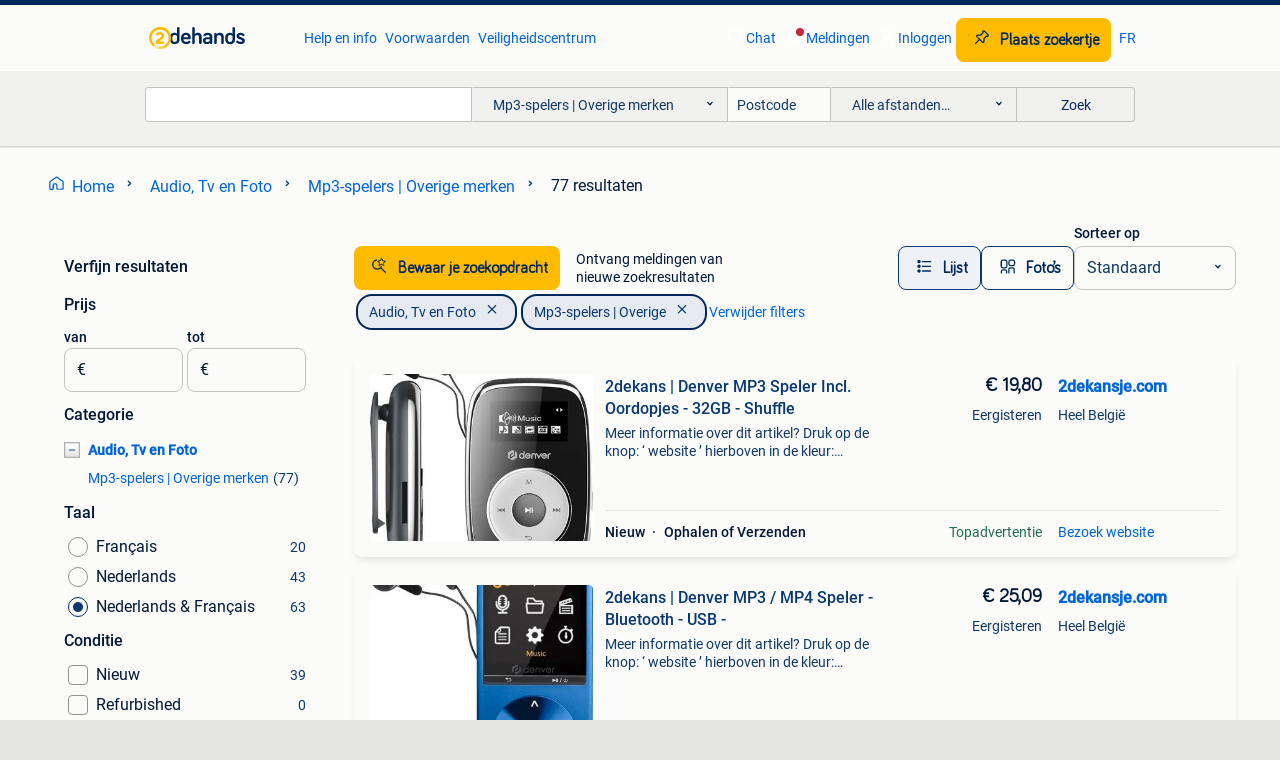

--- FILE ---
content_type: text/html; charset=utf-8
request_url: https://www.2dehands.be/l/audio-tv-en-foto/mp3-spelers-overige-merken/
body_size: 67520
content:
<!DOCTYPE html><html lang="nl" data-theme="light"><head><meta charSet="utf-8" data-next-head=""/><meta name="viewport" content="width=device-width, initial-scale=1" data-next-head=""/><script async="" src="https://www.hzcdn.io/bff/static/vendor/ecg-js-ga-tracking/index.3e3977d7.js"></script><script async="" src="//www.google-analytics.com/analytics.js"></script><script async="" src="//p.marktplaats.net/identity/v2/mid.js"></script><title data-next-head="">Diverse Merken Mp3-spelers Te Koop | 2dehands</title><meta name="description" content="Tweedehands of nieuwe Diverse Merken Mp3-spelers kopen of gratis verkopen? Het meest diverse gebruikte aanbod van België. Eenvoudig, persoonlijk en relevant." data-next-head=""/><meta name="robots" content="index, follow" data-next-head=""/><link rel="alternate" hrefLang="nl" href="https://www.2dehands.be/l/audio-tv-en-foto/mp3-spelers-overige-merken/" data-next-head=""/><link rel="alternate" hrefLang="fr" href="https://www.2ememain.be/l/tv-hi-fi-video/lecteurs-mp3-marques-autre/#Language:fr-BE|offeredSince:Altijd" data-next-head=""/><link rel="alternate" hrefLang="x-default" href="https://www.2dehands.be/l/audio-tv-en-foto/mp3-spelers-overige-merken/" data-next-head=""/><link rel="canonical" href="https://www.2dehands.be/l/audio-tv-en-foto/mp3-spelers-overige-merken/" data-next-head=""/><meta http-equiv="Content-Language" content="nl"/><link rel="shortcut icon" href="https://www.hzcdn.io/bff/static/vendor/hz-web-ui/twh/favicons/favicon.d4b237b1.ico"/><link rel="apple-touch-icon" sizes="57x57" href="https://www.hzcdn.io/bff/static/vendor/hz-web-ui/twh/favicons/apple-touch-icon-57x57.27490f1f.png"/><link rel="apple-touch-icon" sizes="114x114" href="https://www.hzcdn.io/bff/static/vendor/hz-web-ui/twh/favicons/apple-touch-icon-114x114.bcf20f4a.png"/><link rel="apple-touch-icon" sizes="72x72" href="https://www.hzcdn.io/bff/static/vendor/hz-web-ui/twh/favicons/apple-touch-icon-72x72.78a898ce.png"/><link rel="apple-touch-icon" sizes="144x144" href="https://www.hzcdn.io/bff/static/vendor/hz-web-ui/twh/favicons/apple-touch-icon-144x144.8de41f4f.png"/><link rel="apple-touch-icon" sizes="60x60" href="https://www.hzcdn.io/bff/static/vendor/hz-web-ui/twh/favicons/apple-touch-icon-60x60.8a1d9d81.png"/><link rel="apple-touch-icon" sizes="120x120" href="https://www.hzcdn.io/bff/static/vendor/hz-web-ui/twh/favicons/apple-touch-icon-120x120.daf5e040.png"/><link rel="apple-touch-icon" sizes="76x76" href="https://www.hzcdn.io/bff/static/vendor/hz-web-ui/twh/favicons/apple-touch-icon-76x76.70721c43.png"/><link rel="apple-touch-icon" sizes="152x152" href="https://www.hzcdn.io/bff/static/vendor/hz-web-ui/twh/favicons/apple-touch-icon-152x152.9fb9aa47.png"/><link rel="apple-touch-icon" sizes="180x180" href="https://www.hzcdn.io/bff/static/vendor/hz-web-ui/twh/favicons/apple-touch-icon-180x180.e6ab190c.png"/><link rel="icon" type="image/png" sizes="192x192" href="https://www.hzcdn.io/bff/static/vendor/hz-web-ui/twh/favicons/favicon-192x192.1c5d8455.png"/><link rel="icon" type="image/png" sizes="160x160" href="https://www.hzcdn.io/bff/static/vendor/hz-web-ui/twh/favicons/favicon-160x160.8a3d5c4a.png"/><link rel="icon" type="image/png" sizes="96x96" href="https://www.hzcdn.io/bff/static/vendor/hz-web-ui/twh/favicons/favicon-96x96.e7623262.png"/><link rel="icon" type="image/png" sizes="16x16" href="https://www.hzcdn.io/bff/static/vendor/hz-web-ui/twh/favicons/favicon-16x16.49edf7ef.png"/><link rel="icon" type="image/png" sizes="32x32" href="https://www.hzcdn.io/bff/static/vendor/hz-web-ui/twh/favicons/favicon-32x32.f7716e43.png"/><meta name="theme-color" content="#5f92cd"/><meta name="msapplication-TileColor" content="#5f92cd"/><meta name="msapplication-square150x150logo" content="https://www.hzcdn.io/bff/static/vendor/hz-web-ui/twh/favicons/mstile-150x150.4bb6574e.png"/><meta name="msapplication-square310x310logo" content="https://www.hzcdn.io/bff/static/vendor/hz-web-ui/twh/favicons/mstile-310x310.35695d1f.png"/><meta name="msapplication-square70x70logo" content="https://www.hzcdn.io/bff/static/vendor/hz-web-ui/twh/favicons/mstile-70x70.450f552b.png"/><meta name="msapplication-wide310x150logo" content="https://www.hzcdn.io/bff/static/vendor/hz-web-ui/twh/favicons/mstile-310x150.ff0cead2.png"/><meta name="msapplication-config" content="none"/><meta name="google-adsense-account" content="sites-7225412995316507"/><link rel="alternate" href="android-app://be.tweedehands.m/tweedehands/search/execute?categoryId=1649&amp;utm_source=google&amp;utm_medium=organic"/><link rel="preload" href="https://www.hzcdn.io/bff/static/_next/static/css/2e110389c52d67e6.css" as="style" crossorigin="anonymous"/><link rel="preload" href="https://www.hzcdn.io/bff/static/_next/static/css/1dab72280b059762.css" as="style" crossorigin="anonymous"/><script type="application/ld+json" data-next-head="">{"@context":"https:\u002F\u002Fschema.org","@type":"BreadcrumbList","itemListElement":[{"@type":"ListItem","position":1,"name":"2dehands","item":"https:\u002F\u002Fwww.2dehands.be\u002F"},{"@type":"ListItem","position":2,"name":"Audio, Tv en Foto","item":"https:\u002F\u002Fwww.2dehands.be\u002Fl\u002Faudio-tv-en-foto\u002F"},{"@type":"ListItem","position":3,"name":"Mp3-spelers | Overige","item":"https:\u002F\u002Fwww.2dehands.be\u002Fl\u002Faudio-tv-en-foto\u002Fmp3-spelers-overige-merken\u002F"}]}</script><script type="application/ld+json" data-next-head="">{"@context":"https:\u002F\u002Fschema.org","@type":"Product","name":"Mp3-spelers | Overige merken","image":"https:\u002F\u002Fimages.2dehands.com\u002Fapi\u002Fv1\u002Flisting-twh-p\u002Fimages\u002Fef\u002Feffca484-7136-4eda-8204-efa16d06ecbc?rule=ecg_mp_eps$_82","brand":{"@type":"Thing","name":""},"offers":{"@type":"AggregateOffer","lowPrice":1,"highPrice":600,"priceCurrency":"EUR","availability":"http:\u002F\u002Fschema.org\u002FInStock"}}</script><script type="application/ld+json" data-next-head="">[{"@context":"https:\u002F\u002Fschema.org","@type":"ImageObject","creditText":"2dehands","name":"BMW Navigator VI","description":"Navigator 6 in perfecte staat, kaarten bijgewerkt stem in het frans alleen gps, zonder hoesje, zonder kabel niet langer nuttig omdat ik mijn mobiele telefoon gebruik","contentUrl":"https:\u002F\u002Fimages.2dehands.com\u002Fapi\u002Fv1\u002Flisting-twh-p\u002Fimages\u002Fef\u002Feffca484-7136-4eda-8204-efa16d06ecbc?rule=ecg_mp_eps$_85.jpg","creator":{"@type":"Person","name":"janssens"},"representativeOfPage":false},{"@context":"https:\u002F\u002Fschema.org","@type":"ImageObject","creditText":"2dehands","name":"Ibasso DX50","description":"Met leren etui. In heel goede staat.","contentUrl":"https:\u002F\u002Fimages.2dehands.com\u002Fapi\u002Fv1\u002Flisting-twh-p\u002Fimages\u002F3e\u002F3e0ebdbd-d76c-4b55-9c6d-7c2158187213?rule=ecg_mp_eps$_85.jpg","creator":{"@type":"Person","name":"Tom"},"representativeOfPage":false},{"@context":"https:\u002F\u002Fschema.org","@type":"ImageObject","creditText":"2dehands","name":"2dekans | Denver MP3 Speler Incl. Oordopjes - 32GB - Shuffle","description":"Meer informatie over dit artikel? Druk op de knop: ‘ website ’ hierboven in de kleur: wit\u002Fblauw. Waarom bestellen bij 2dekansje.com? Voor 16:00 besteld, morgen in huis binnen belgië. 1 Jaar ...","contentUrl":"https:\u002F\u002Ftwhbe.images.icas.io\u002Fapi\u002Fv1\u002F4f9d6f39\u002Fimages\u002F68\u002F6839ed6d-3bb2-45d2-9a09-2beaf5bbeb2f?rule=eps_85.JPG","creator":{"@type":"Person","name":"2dekansje.com"},"representativeOfPage":false},{"@context":"https:\u002F\u002Fschema.org","@type":"ImageObject","creditText":"2dehands","name":"Nieuwe Surfans F28 High Definition MP3-speler + 512 GB SD","description":"Surfans f28 high definition mp3\u002Fflac-speler gloednieuw met 512 gb micro sd-kaart surfans f28 hifi mp3-speler (64 gb), dubbele ess9018 dac-chips, bluetooth 5.2 Ldac\u002Faptx hd, 4,4 mm gebalancee...","contentUrl":"https:\u002F\u002Fimages.2dehands.com\u002Fapi\u002Fv1\u002Flisting-twh-p\u002Fimages\u002Fbf\u002Fbfa8b2d6-7db6-42d9-8fbd-2029361330b1?rule=ecg_mp_eps$_85.jpg","creator":{"@type":"Person","name":"GrandOrient"},"representativeOfPage":false},{"@context":"https:\u002F\u002Fschema.org","@type":"ImageObject","creditText":"2dehands","name":"Medion MD 84112 radio , cd , mp 3 , cassete spele","description":"Medion model md 84112 radio , cd , mp 3 , cassete speler afspeelmogelijkheden: speelt audio-cd’s, cd-r\u002Fcd-rw, mp3-cd’s, en ondersteunt muziek vanaf usb-sticks, sd\u002Fmmc-kaarten en externe mp3-...","contentUrl":"https:\u002F\u002Fimages.2dehands.com\u002Fapi\u002Fv1\u002Flisting-twh-p\u002Fimages\u002F61\u002F6139ad70-3ce6-466c-8cf8-26f4214a2da1?rule=ecg_mp_eps$_85.jpg","creator":{"@type":"Person","name":"Ricky"},"representativeOfPage":false},{"@context":"https:\u002F\u002Fschema.org","@type":"ImageObject","creditText":"2dehands","name":"2dekans | Denver MP3 \u002F MP4 Speler - Bluetooth - USB -","description":"Meer informatie over dit artikel? Druk op de knop: ‘ website ’ hierboven in de kleur: wit\u002Fblauw. Waarom bestellen bij 2dekansje.com? Voor 16:00 besteld, morgen in huis binnen belgië. 1 Jaar ...","contentUrl":"https:\u002F\u002Ftwhbe.images.icas.io\u002Fapi\u002Fv1\u002F4f9d6f39\u002Fimages\u002Ffd\u002Ffdf060a0-f946-4a4c-8e8a-e99425d6ac0c?rule=eps_85.JPG","creator":{"@type":"Person","name":"2dekansje.com"},"representativeOfPage":false},{"@context":"https:\u002F\u002Fschema.org","@type":"ImageObject","creditText":"2dehands","name":"Olympus vn-600pc Voice Recorder (dictafoon)","description":"Olympus vn-600pc voice recorder (dictafoon) prijs : overeen te komen de olympus vn-600pc voice recorder is een ideale digitale voice recorder voor onderweg. De recorder is met één hand te be...","contentUrl":"https:\u002F\u002Fimages.2dehands.com\u002Fapi\u002Fv1\u002Flisting-twh-p\u002Fimages\u002Fb9\u002Fb9a4c0d2-569f-41e8-ae85-ba68c0a929ce?rule=ecg_mp_eps$_85.jpg","creator":{"@type":"Person","name":"secondlife"},"representativeOfPage":false},{"@context":"https:\u002F\u002Fschema.org","@type":"ImageObject","creditText":"2dehands","name":"Nieuwe Surfans F28 High Definition MP3-speler + 512 GB SD","description":"Surfans f28 high definition mp3\u002Fflac-speler gloednieuw met 512 gb micro sd-kaart surfans f28 hifi mp3-speler (64 gb), dubbele ess9018 dac-chips, bluetooth 5.2 Ldac\u002Faptx hd, 4,4 mm gebalancee...","contentUrl":"https:\u002F\u002Fimages.2dehands.com\u002Fapi\u002Fv1\u002Flisting-twh-p\u002Fimages\u002F9d\u002F9d4f235f-235e-4033-beef-e3c666710d90?rule=ecg_mp_eps$_85.jpg","creator":{"@type":"Person","name":"GrandOrient"},"representativeOfPage":false},{"@context":"https:\u002F\u002Fschema.org","@type":"ImageObject","creditText":"2dehands","name":"2dekans | Denver MP3 \u002F MP4 Speler - Bluetooth - USB -","description":"Meer informatie over dit artikel? Druk op de knop: ‘ website ’ hierboven in de kleur: wit\u002Fblauw. Waarom bestellen bij 2dekansje.com? Voor 16:00 besteld, morgen in huis binnen belgië. 1 Jaar ...","contentUrl":"https:\u002F\u002Ftwhbe.images.icas.io\u002Fapi\u002Fv1\u002F4f9d6f39\u002Fimages\u002F7c\u002F7ca9036a-94c9-4ae8-a640-535bb6c65315?rule=eps_85.JPG","creator":{"@type":"Person","name":"2dekansje.com"},"representativeOfPage":false},{"@context":"https:\u002F\u002Fschema.org","@type":"ImageObject","creditText":"2dehands","name":"MP3 speler kattenpoot","description":"Mp3 speler kattenpoot te gebruiken met een micro sd kaartje (niet inbegrepen) oortjes en oplaadkabel inbegrepen 5,5cm lang nieuw ophalen in leuven-heverlee (naamsepoort) of verzending via bp...","contentUrl":"https:\u002F\u002Fimages.2dehands.com\u002Fapi\u002Fv1\u002Flisting-twh-p\u002Fimages\u002Ff5\u002Ff5739545-b405-458a-8a4a-8643a2c08381?rule=ecg_mp_eps$_85.jpg","creator":{"@type":"Person","name":"katrien"},"representativeOfPage":false},{"@context":"https:\u002F\u002Fschema.org","@type":"ImageObject","creditText":"2dehands","name":"Sony Walkman \u002F mp3 speler \u002F DAC \u002F NW-A55L \u002F 16 + 64 Gb","description":"High res audio player sony walkman nw-a55l (dac) in de kleur zwart\u002Fgrijs. Dit toestel fungeert zowel als zelfstandige muziekspeler en als hoogwaardige usb-dac (digital-to-analog converter) v...","contentUrl":"https:\u002F\u002Fimages.2dehands.com\u002Fapi\u002Fv1\u002Flisting-twh-p\u002Fimages\u002Fa5\u002Fa5ee1dff-fe61-4e79-ad3d-b2348e235e8a?rule=ecg_mp_eps$_85.jpg","creator":{"@type":"Person","name":"tom"},"representativeOfPage":false},{"@context":"https:\u002F\u002Fschema.org","@type":"ImageObject","creditText":"2dehands","name":"MP3 speler mini shuffle formaat micro sd sport + clip *8 kle","description":"Voor 17.30 Uur besteld, zelfde dag verzonden met postnl! 30 Dagen retourrecht & aangesloten bij webwinkelkeur. Geachte bezoeker, bestellen? --\u003E ga naar onze webshop: xxlshop draagbare mp3 sp...","contentUrl":"https:\u002F\u002Ftwhbe.images.icas.io\u002Fapi\u002Fv1\u002F4f9d6f39\u002Fimages\u002Fc2\u002Fc234326c-1452-438e-abac-f69edc63291b?rule=eps_85.JPG","creator":{"@type":"Person","name":"xxlshop"},"representativeOfPage":false},{"@context":"https:\u002F\u002Fschema.org","@type":"ImageObject","creditText":"2dehands","name":"STREET-SOUND DRAAGBARE RADIO,USB,SD EN FM","description":"Street-sound draagbare radio,usb,sd en fm stand-alone luidspreker waarvan de opvallende woofers aan de voorkant niet alleen geweldig geluid van verschillende bronnen reproduceren, maar hun l...","contentUrl":"https:\u002F\u002Fimages.2dehands.com\u002Fapi\u002Fv1\u002Flisting-twh-p\u002Fimages\u002F08\u002F087d5099-6443-40cc-9e8a-929b3b2b2789?rule=ecg_mp_eps$_85.jpg","creator":{"@type":"Person","name":"Karaoke-jo"},"representativeOfPage":false},{"@context":"https:\u002F\u002Fschema.org","@type":"ImageObject","creditText":"2dehands","name":"PARTY-STREET 2 BLUETOOTH SOUNDBOX.USB,SD","description":"Party-street 2 bluetooth soundbox.usb,sd veelzijdig, draagbaar audiosysteem dat een oplaadbare batterij bevat. Het biedt de tws-functie waarmee 2 apparaten met dezelfde bluetooth-koppelingsn...","contentUrl":"https:\u002F\u002Fimages.2dehands.com\u002Fapi\u002Fv1\u002Flisting-twh-p\u002Fimages\u002Fd6\u002Fd630d2f6-413d-42b8-9857-b4d8c42c868d?rule=ecg_mp_eps$_85.jpg","creator":{"@type":"Person","name":"Karaoke-jo"},"representativeOfPage":false},{"@context":"https:\u002F\u002Fschema.org","@type":"ImageObject","creditText":"2dehands","name":"MP3 speler mini shuffle draagbare sport micro sd + clip *5 k","description":"Voor 17.30 Uur besteld, zelfde dag verzonden met postnl! 30 Dagen retourrecht & aangesloten bij webwinkelkeur. Geachte bezoeker, bestellen? --\u003E ga naar onze webshop: xxlshop mp3 speler met l...","contentUrl":"https:\u002F\u002Ftwhbe.images.icas.io\u002Fapi\u002Fv1\u002F4f9d6f39\u002Fimages\u002Fd8\u002Fd867fb7a-40c2-499c-9390-113716eb74b8?rule=eps_85.JPG","creator":{"@type":"Person","name":"xxlshop"},"representativeOfPage":false},{"@context":"https:\u002F\u002Fschema.org","@type":"ImageObject","creditText":"2dehands","name":"PARTY-STREET 1 BLUETOOTH SOUNDBOX.USB,SD","description":"Party-street1 bluetooth soundbox.usb,sd veelzijdig, draagbaar audiosysteem dat een oplaadbare batterij bevat. Het biedt de tws-functie waarmee 2 apparaten met dezelfde bluetooth-koppelingsna...","contentUrl":"https:\u002F\u002Fimages.2dehands.com\u002Fapi\u002Fv1\u002Flisting-twh-p\u002Fimages\u002Fec\u002Fecb2ae43-be56-4717-8ad7-896a7e3fc57f?rule=ecg_mp_eps$_85.jpg","creator":{"@type":"Person","name":"Karaoke-jo"},"representativeOfPage":false},{"@context":"https:\u002F\u002Fschema.org","@type":"ImageObject","creditText":"2dehands","name":"Mp4 speler. 4GB+Micro SD","description":"Mp4 speler. 4Gb+micro sd","contentUrl":"https:\u002F\u002Fimages.2dehands.com\u002Fapi\u002Fv1\u002Flisting-twh-p\u002Fimages\u002Fe8\u002Fe89dfbc9-d766-461e-8f53-205d0acab01a?rule=ecg_mp_eps$_85.jpg","creator":{"@type":"Person","name":"Max"},"representativeOfPage":false},{"@context":"https:\u002F\u002Fschema.org","@type":"ImageObject","creditText":"2dehands","name":"MP3 speler mini shuffle draagbaar sport micro sd + clip *5 k","description":"Voor 17.30 Uur besteld, zelfde dag verzonden met postnl! 30 Dagen retourrecht & aangesloten bij webwinkelkeur. Geachte bezoeker, bestellen? --\u003E ga naar onze webshop: xxlshop mp3 speler, lich...","contentUrl":"https:\u002F\u002Ftwhbe.images.icas.io\u002Fapi\u002Fv1\u002F4f9d6f39\u002Fimages\u002Fc9\u002Fc9243524-c8dd-4edd-8e0d-8a9b706b1d97?rule=eps_85.JPG","creator":{"@type":"Person","name":"xxlshop"},"representativeOfPage":false},{"@context":"https:\u002F\u002Fschema.org","@type":"ImageObject","creditText":"2dehands","name":"Mp3 Speler Philips (4GB)","description":"Mp3 speler philips (4gb)","contentUrl":"https:\u002F\u002Fimages.2dehands.com\u002Fapi\u002Fv1\u002Flisting-twh-p\u002Fimages\u002F06\u002F061ce800-7809-4a47-815e-78f65c8196b2?rule=ecg_mp_eps$_85.jpg","creator":{"@type":"Person","name":"Max"},"representativeOfPage":false},{"@context":"https:\u002F\u002Fschema.org","@type":"ImageObject","creditText":"2dehands","name":"Creative Nomad Muvo 2 4GB Mp3 speler","description":"Creative nomad muvo 2 4gb mp3 speler als zakelijke verkoper (kvk 90652495) werken wij uitsluitend met betalingen via overboeking (bij ophalen en verzending). Ophalen kan op afspraak, elke ma...","contentUrl":"https:\u002F\u002Fimages.2dehands.com\u002Fapi\u002Fv1\u002Flisting-twh-p\u002Fimages\u002F38\u002F387b4a75-5c19-4624-b7f8-7223c0d8ffc9?rule=ecg_mp_eps$_85.jpg","creator":{"@type":"Person","name":"Thomas"},"representativeOfPage":false},{"@context":"https:\u002F\u002Fschema.org","@type":"ImageObject","creditText":"2dehands","name":"MP3 speler headset in-ear koptelefoon SD draadloos hardlopen","description":"Voor 17.30 Uur besteld, zelfde dag verzonden met postnl! 30 Dagen retourrecht & aangesloten bij webwinkelkeur. Geachte bezoeker, bestellen? --\u003E ga naar onze webshop: xxlshop sport mp3 headse...","contentUrl":"https:\u002F\u002Ftwhbe.images.icas.io\u002Fapi\u002Fv1\u002F4f9d6f39\u002Fimages\u002Fa8\u002Fa8d30ff4-8bd3-44b2-ac29-8d15f5490ce2?rule=eps_85.JPG","creator":{"@type":"Person","name":"xxlshop"},"representativeOfPage":false},{"@context":"https:\u002F\u002Fschema.org","@type":"ImageObject","creditText":"2dehands","name":"Mp3-speler Lenco","description":"8gb met oortjes en oplader","contentUrl":"https:\u002F\u002Fimages.2dehands.com\u002Fapi\u002Fv1\u002Flisting-twh-p\u002Fimages\u002F40\u002F405637a7-5245-4ebf-9449-30a2e04b36fc?rule=ecg_mp_eps$_85.jpg","creator":{"@type":"Person","name":"Charlotte"},"representativeOfPage":false},{"@context":"https:\u002F\u002Fschema.org","@type":"ImageObject","creditText":"2dehands","name":"chaine hifi rechargeable avec micro 80 euro","description":"Chaine hifi rechargeable avec micro il a la radio et bluetooth et usb 80 euro il est neuf pas de envoie ni de virement ni de transporteur il faut venir a lodelinsart conyacter moi en mp","contentUrl":"https:\u002F\u002Fimages.2dehands.com\u002Fapi\u002Fv1\u002Flisting-twh-p\u002Fimages\u002F8c\u002F8cb9b73a-bb55-4228-b124-9c33a14d9aba?rule=ecg_mp_eps$_85.jpg","creator":{"@type":"Person","name":"noella"},"representativeOfPage":false},{"@context":"https:\u002F\u002Fschema.org","@type":"ImageObject","creditText":"2dehands","name":"MP3 Speler met Bluetooth - Inc. 8GB SD - Roze - Lenco XEMIO-","description":"Meer informatie over dit artikel? Klik op de gele knop: ‘website’ om het artikel te bekijken. Waarom bestellen bij retourdeal.nl? Voor 15:00 besteld, volgende werkdag in huis. 1 Jaar garanti...","contentUrl":"https:\u002F\u002Ftwhbe.images.icas.io\u002Fapi\u002Fv1\u002F4f9d6f39\u002Fimages\u002Fa1\u002Fa19660bf-379d-4f99-86f9-44e5134d2010?rule=eps_85.JPG","creator":{"@type":"Person","name":"Retourdeal.nl"},"representativeOfPage":false},{"@context":"https:\u002F\u002Fschema.org","@type":"ImageObject","creditText":"2dehands","name":"Instax mini liplay","description":"Helemaal nieuw in de doos, ongebruikt","contentUrl":"https:\u002F\u002Fimages.2dehands.com\u002Fapi\u002Fv1\u002Flisting-twh-p\u002Fimages\u002F74\u002F7478f5db-41dd-4e9b-9289-2592651fe737?rule=ecg_mp_eps$_85.jpg","creator":{"@type":"Person","name":"Bjorn"},"representativeOfPage":false},{"@context":"https:\u002F\u002Fschema.org","@type":"ImageObject","creditText":"2dehands","name":"Astell & Kern Alpha Kann","description":"Astell & kern alpha kann te koop. Weinig gebruikt. Krasvij.","contentUrl":"https:\u002F\u002Fimages.2dehands.com\u002Fapi\u002Fv1\u002Flisting-twh-p\u002Fimages\u002Fe0\u002Fe0032c68-ef43-43e2-96d8-4f0b300ee615?rule=ecg_mp_eps$_85.jpg","creator":{"@type":"Person","name":"marc"},"representativeOfPage":false},{"@context":"https:\u002F\u002Fschema.org","@type":"ImageObject","creditText":"2dehands","name":"MP3 Speler met Bluetooth - Inc. 8GB SD - Blauw - Lenco - XEM","description":"Meer informatie over dit artikel? Klik op de gele knop: ‘website’ om het artikel te bekijken. Waarom bestellen bij retourdeal.nl? Voor 15:00 besteld, volgende werkdag in huis. 1 Jaar garanti...","contentUrl":"https:\u002F\u002Ftwhbe.images.icas.io\u002Fapi\u002Fv1\u002F4f9d6f39\u002Fimages\u002Fa3\u002Fa325a6b6-a104-49e3-80b9-71ae20bbb247?rule=eps_85.JPG","creator":{"@type":"Person","name":"Retourdeal.nl"},"representativeOfPage":false},{"@context":"https:\u002F\u002Fschema.org","@type":"ImageObject","creditText":"2dehands","name":"Samsung mp3 speler","description":"Werkende mp3 speler samsung","contentUrl":"https:\u002F\u002Fimages.2dehands.com\u002Fapi\u002Fv1\u002Flisting-twh-p\u002Fimages\u002Fb5\u002Fb5b21b37-5b36-4983-99c2-b54c5da6fc45?rule=ecg_mp_eps$_85.jpg","creator":{"@type":"Person","name":"Steve Jehin"},"representativeOfPage":false},{"@context":"https:\u002F\u002Fschema.org","@type":"ImageObject","creditText":"2dehands","name":"Scandisk Sansa mp3 speler","description":"Scandisk sansa mp3 mp4 speler 2gb inclusief adapter werkt perfect","contentUrl":"https:\u002F\u002Fimages.2dehands.com\u002Fapi\u002Fv1\u002Flisting-twh-p\u002Fimages\u002F55\u002F55c6289b-2fac-4271-97f8-012f6e540343?rule=ecg_mp_eps$_85.jpg","creator":{"@type":"Person","name":"stefan"},"representativeOfPage":false},{"@context":"https:\u002F\u002Fschema.org","@type":"ImageObject","creditText":"2dehands","name":"Discman - CD Speler - MP3 Speler - Anti Shock - Antraciet -","description":"Meer informatie over dit artikel? Klik op de gele knop: ‘website’ om het artikel te bekijken. Waarom bestellen bij retourdeal.nl? Voor 15:00 besteld, volgende werkdag in huis. 1 Jaar garanti...","contentUrl":"https:\u002F\u002Ftwhbe.images.icas.io\u002Fapi\u002Fv1\u002F4f9d6f39\u002Fimages\u002Fd0\u002Fd02e5c9d-2d71-43e5-a823-40cce2c5813a?rule=eps_85.JPG","creator":{"@type":"Person","name":"Retourdeal.nl"},"representativeOfPage":false}]</script><script type="application/ld+json" data-next-head="">{"@context":"https:\u002F\u002Fschema.org","@type":"WebPage","speakable":{"@type":"SpeakableSpecification","cssSelector":[".speakable-content-hidden .title",".speakable-content-hidden .description"]},"name":"Diverse Merken Mp3-spelers Te Koop | 2dehands","description":"Via 2dehands: Tweedehands of nieuwe Diverse Merken Mp3-spelers kopen of gratis verkopen? Het meest diverse gebruikte aanbod van België. Eenvoudig, persoonlijk en relevant."}</script><link rel="stylesheet" href="https://www.hzcdn.io/bff/static/vendor/hz-design-tokens/twh/tokens/CssVars.55e36fc5.css"/><link rel="stylesheet" href="https://www.hzcdn.io/bff/static/vendor/hz-web-ui/twh/assets/Assets.1f4fafbd.css"/><link rel="stylesheet" href="https://www.hzcdn.io/bff/static/vendor/hz-web-ui/twh/Fonts.d24f98b7.css"/><link rel="stylesheet" href="https://www.hzcdn.io/bff/static/vendor/hz-web-ui/twh/icons/Icons.19fae26f.css"/><link rel="stylesheet" href="https://www.hzcdn.io/bff/static/vendor/hz-web-ui/twh/Index.aeb14505.css"/><link rel="stylesheet" href="https://www.hzcdn.io/bff/static/vendor/hz-web-ui/twh/apps/Header/Index.599ab40d.css"/><link rel="stylesheet" href="https://www.hzcdn.io/bff/static/vendor/hz-web-ui/twh/apps/LoginNudge/Index.8d9523f5.css"/><script type="text/javascript">    (function (w, d, s, l, i) {
        w[l] = w[l] || [];
        w[l].push({'gtm.start': new Date().getTime(), event: 'gtm.js'});
        var f = d.getElementsByTagName(s)[0], j = d.createElement(s), dl = l != 'dataLayer' ? '&l=' + l : '';
        j.async = true;
        j.src = 'https://tagmanager.2dehands.be/gtm.js?id=' + i + dl;
        f.parentNode.insertBefore(j, f);
    })(window, document, 'script', 'dataLayer', 'GTM-NST8JGD');
</script><script type="text/javascript">    (function (w, d, s, l, i) {
        w[l] = w[l] || [];
        w[l].push({'gtm.start': new Date().getTime(), event: 'gtm.js'});
        var f = d.getElementsByTagName(s)[0], j = d.createElement(s), dl = l != 'dataLayer' ? '&l=' + l : '';
        j.async = true;
        j.src = 'https://tagmanager.2dehands.be/gtm.js?id=' + i + dl;
        f.parentNode.insertBefore(j, f);
    })(window, document, 'script', 'dataLayer', 'GTM-PWP7LQC');
</script><script type="text/javascript">
    const dataLayer = window.dataLayer || [];
    dataLayer.push({"s":{"pn":-1,"ps":-1,"tr":-1,"srt":{},"prc":{"mn":-1,"mx":-1}},"l":{"d":0,"pcid":""},"m":{},"p":{"t":"ResultsBrowse","vt":"LR","v":7},"c":{"c":{"id":1649,"n":"Mp3-spelers | Overige merken"},"l1":{"id":31,"n":"Audio, Tv en Foto"},"l2":{"id":1649,"n":"Mp3-spelers | Overige merken"},"sfc":{"id":31,"n":"audio-tv-en-foto"}},"u":{"li":false,"tg":{"stg":"hzbit1544_b|bnl31758_b|bnl16400_b|bnl13923_b|mp2199_b|hzbit1440_b|aur7918_b|configurablelandingpage_b|bnl30290_b|aur7826_b|bnl34031_b|hzbit1543_b|bnl34342_b|bnl4892_b|hzbit1405_b|bnl23670_b|bnl23670v3_b|aur3186_b|bnl31759_b"}},"d":{"ua":"Mozilla/5.0 (Macintosh; Intel Mac OS X 10_15_7) AppleWebKit/537.36 (KHTML, like Gecko) Chrome/131.0.0.0 Safari/537.36; ClaudeBot/1.0; +claudebot@anthropic.com)"},"a":{},"o":{}}, {"consentToAllPurposes":false}, {"consentToAllPurposes":false})</script><script type="text/javascript">window.ecGaEventsOnLoad = [];
    window.ecGa = window.ecGa || function() { (ecGa.q = ecGa.q || []).push(arguments) };
    window.ecGaInitialId = 'UA-4684363-37'</script><script type="text/javascript">window.customGlobalConfig = {"pageViewMetricConfig":{"vurl":"ListingResultsPage","isPageViewCustomMetricEnabled":true,"gptBatchMetricsEndpointUrl":"/metrics/displays"},"adsenseMetricConfig":{"vurl":"ListingResultsPage","enableAdsenseMetrics":true,"gptBatchMetricsEndpointUrl":"/metrics/displays"}}</script><script type="text/javascript">
    const STORAGE_SCROLL_KEY = 'lrp_scroll_store';
    const TYPE_BACK_FORWARD = 2;

    window.addEventListener('pageshow', (event) => {
      const isNavigatedBack =
        window?.performance?.getEntriesByType('navigation')?.[0]?.type === 'back_forward' ||
        window?.performance?.navigation?.type === TYPE_BACK_FORWARD;
      const isScrolledToTop = window.scrollY === 0;
      const isScrolledBelowSmartBanner = window.scrollY === 1;
      const scrollRestorationEvent = {
        eventAction: 'exposedScrollRestoration',
      };
      const storageItem = sessionStorage.getItem(STORAGE_SCROLL_KEY);
      let parsedStorageItem = {};
      if (storageItem) {
        try {
          parsedStorageItem = JSON.parse(storageItem);
        } catch (e) {
          sessionStorage.removeItem(STORAGE_SCROLL_KEY);
        }
      }
      const { href, pos, height } = parsedStorageItem;
      const samePage = href === window.location.href;
      const acceptableDiff = window.innerHeight / 2;
      const diffScrollPositions = Math.abs(pos - window.scrollY);

      if (isNavigatedBack && samePage && pos > 10 && (isScrolledToTop || isScrolledBelowSmartBanner || diffScrollPositions > acceptableDiff)) {
        if (history.scrollRestoration) {
          history.scrollRestoration = 'manual';
        }
        setTimeout(() => {
          const layoutElements = document.querySelectorAll('.hz-Page-body, .hz-Page-container--fullHeight');
          layoutElements.forEach((el) => {
            el.style.minHeight = height + 'px';
          });
          window.scrollTo(0, pos);
        }, 0);
      }
    });
  </script><link rel="stylesheet" href="https://www.hzcdn.io/bff/static/_next/static/css/2e110389c52d67e6.css" crossorigin="anonymous" data-n-g=""/><link rel="stylesheet" href="https://www.hzcdn.io/bff/static/_next/static/css/1dab72280b059762.css" crossorigin="anonymous" data-n-p=""/><noscript data-n-css=""></noscript><script defer="" crossorigin="anonymous" noModule="" src="https://www.hzcdn.io/bff/static/_next/static/chunks/polyfills-42372ed130431b0a.js"></script><script src="https://www.hzcdn.io/bff/static/_next/static/chunks/webpack-a99f814d9f65f283.js" defer="" crossorigin="anonymous"></script><script src="https://www.hzcdn.io/bff/static/_next/static/chunks/framework-2c3fa12046b13c31.js" defer="" crossorigin="anonymous"></script><script src="https://www.hzcdn.io/bff/static/_next/static/chunks/main-a1d5403a07835983.js" defer="" crossorigin="anonymous"></script><script src="https://www.hzcdn.io/bff/static/_next/static/chunks/pages/_app-bb8ab0978f8fcdac.js" defer="" crossorigin="anonymous"></script><script src="https://www.hzcdn.io/bff/static/_next/static/chunks/614-4963f56e65520160.js" defer="" crossorigin="anonymous"></script><script src="https://www.hzcdn.io/bff/static/_next/static/chunks/580-72eb125308b262a8.js" defer="" crossorigin="anonymous"></script><script src="https://www.hzcdn.io/bff/static/_next/static/chunks/416-d1f0c88d0a3e4340.js" defer="" crossorigin="anonymous"></script><script src="https://www.hzcdn.io/bff/static/_next/static/chunks/191-ca6f830a3869e778.js" defer="" crossorigin="anonymous"></script><script src="https://www.hzcdn.io/bff/static/_next/static/chunks/655-12df39ca3661d084.js" defer="" crossorigin="anonymous"></script><script src="https://www.hzcdn.io/bff/static/_next/static/chunks/988-28fc1a394ff389c3.js" defer="" crossorigin="anonymous"></script><script src="https://www.hzcdn.io/bff/static/_next/static/chunks/pages/lrp.twh.nlbe-0603b90a428d8fb1.js" defer="" crossorigin="anonymous"></script><script src="https://www.hzcdn.io/bff/static/_next/static/UmRCKP-RwS_Ipp1lCeM6G/_buildManifest.js" defer="" crossorigin="anonymous"></script><script src="https://www.hzcdn.io/bff/static/_next/static/UmRCKP-RwS_Ipp1lCeM6G/_ssgManifest.js" defer="" crossorigin="anonymous"></script></head><body><div class="hz-Page-body hz-Page-body--lrp hz-Page"><link rel="preload" as="image" href="//www.hzcdn.io/bff/static/vendor/hz-web-ui/twh/assets/tenant--nlbe.8460206a.svg"/><link rel="preload" as="image" href="//www.hzcdn.io/bff/static/vendor/hz-web-ui/twh/assets/tenant-coin--nlbe.9b4b2c4f.svg"/><link rel="preload" as="image" href="/bff/static/_next/assets/collapsible-menu-open-icon.08973cd1.png"/><link rel="preload" as="image" href="https://twhbe.images.icas.io/api/v1/4f9d6f39/images/68/6839ed6d-3bb2-45d2-9a09-2beaf5bbeb2f?rule=eps_82" fetchPriority="high"/><script async="" src="https://consent.marktplaats.nl/unified/wrapperMessagingWithoutDetection.js"></script><div id="__next"><script>function _typeof(t){return(_typeof="function"==typeof Symbol&&"symbol"==typeof Symbol.iterator?function(t){return typeof t}:function(t){return t&&"function"==typeof Symbol&&t.constructor===Symbol&&t!==Symbol.prototype?"symbol":typeof t})(t)}!function(){for(var t,e,o=[],n=window,r=n;r;){try{if(r.frames.__tcfapiLocator){t=r;break}}catch(t){}if(r===n.top)break;r=n.parent}t||(function t(){var e=n.document,o=!!n.frames.__tcfapiLocator;if(!o)if(e.body){var r=e.createElement("iframe");r.style.cssText="display:none",r.name="__tcfapiLocator",e.body.appendChild(r)}else setTimeout(t,5);return!o}(),n.__tcfapi=function(){for(var t=arguments.length,n=new Array(t),r=0;r<t;r++)n[r]=arguments[r];if(!n.length)return o;"setGdprApplies"===n[0]?n.length>3&&2===parseInt(n[1],10)&&"boolean"==typeof n[3]&&(e=n[3],"function"==typeof n[2]&&n[2]("set",!0)):"ping"===n[0]?"function"==typeof n[2]&&n[2]({gdprApplies:e,cmpLoaded:!1,cmpStatus:"stub"}):o.push(n)},n.addEventListener("message",(function(t){var e="string"==typeof t.data,o={};if(e)try{o=JSON.parse(t.data)}catch(t){}else o=t.data;var n="object"===_typeof(o)?o.__tcfapiCall:null;n&&window.__tcfapi(n.command,n.version,(function(o,r){var a={__tcfapiReturn:{returnValue:o,success:r,callId:n.callId}};t&&t.source&&t.source.postMessage&&t.source.postMessage(e?JSON.stringify(a):a,"*")}),n.parameter)}),!1))}();</script><script>
  window._sp_ss_config = {
    accountId: 1825,
    baseEndpoint: 'https://consent.2dehands.be',
    privacyManagerModalId: 659132,
  };
</script><script src="https://www.hzcdn.io/bff/static/vendor/sourcepoint-lib/index.620fc35c.js"></script><header class=" u-stickyHeader" style="height:100%"><div class="hz-Header"><div class="hz-Header-ribbonTop"></div><div class="hz-Header-navBar hz-Header-bigger-touchAreas"><div class="hz-Header-maxWidth"><a class="hz-Link hz-Link--standalone hz-Header-logo" data-role="homepage" aria-label="Homepage" tabindex="0" href="/" role="link"><img src="//www.hzcdn.io/bff/static/vendor/hz-web-ui/twh/assets/tenant--nlbe.8460206a.svg" class="hz-Header-logo-desktop" alt="2dehands Start"/><img src="//www.hzcdn.io/bff/static/vendor/hz-web-ui/twh/assets/tenant-coin--nlbe.9b4b2c4f.svg" class="hz-Header-logo-mobile" alt="2dehands Start"/></a><a class="hz-Button hz-Button--primary hz-Header-skipToMain" href="#main-container" data-role="skip-to-main">Ga naar zoekertjes</a><ul class="hz-Header-links"><li><a class="hz-Link hz-Link--isolated" tabindex="0" href="https://help.2dehands.be" role="link">Help en info</a></li><li><a class="hz-Link hz-Link--isolated" tabindex="0" href="https://help.2dehands.be/s/topic/0TO5I000000TYqZWAW/voorwaarden" role="link">Voorwaarden</a></li><li><a class="hz-Link hz-Link--isolated" tabindex="0" href="https://www.2dehands.be/i/veilig-handelen/" role="link">Veiligheidscentrum</a></li></ul><ul class="hz-Header-menu" data-role="nav-dropdown-menu"><li class="hz-hide-custom--messages"><a class="hz-Link hz-Link--isolated" data-sem="messagingDisplayAction" data-role="messaging" title="Chat" tabindex="0" href="/messages" role="link"><div class="hz-Button-badge"><i class="hz-Icon hz-Icon--backgroundDefault hz-SvgIcon hz-SvgIconMessages" aria-hidden="true" data-sem="Icon"></i><span class="hz-hide-lte-md">Chat</span></div></a></li><li><a class="hz-Link hz-Link--isolated" data-role="notifications" title="Meldingen" tabindex="0" href="/notifications" role="button"><div class="hz-Button-badge"><i class="hz-Icon hz-Icon--backgroundDefault hz-SvgIcon hz-SvgIconNotification" aria-hidden="true" data-sem="Icon"></i><i class="hz-Header-badge hz-Header-badge--signalAction"></i><span class="hz-hide-lte-md">Meldingen</span></div></a></li><li class="hz-hide-gte-lg"><button class="hz-Link hz-Link--isolated" data-role="hamburgerOpen" tabindex="0" type="button" role="link"><i class="hz-Icon hz-Icon--backgroundDefault hz-SvgIcon hz-SvgIconProfile" aria-hidden="true" data-sem="Icon"></i></button></li><li class="hz-hide-lte-md"><a class="hz-Link hz-Link--isolated" data-role="login" tabindex="0" href="/identity/v2/login?target=" role="link"><i class="hz-Icon hz-Icon--backgroundDefault hz-SvgIcon hz-SvgIconProfile" aria-hidden="true" data-sem="Icon"></i><span>Inloggen</span></a></li><li><a class="hz-Button hz-Button--primary hz-Button--callToAction" href="https://link.2dehands.be/link/placead/start" data-role="placeAd" tabindex="0" aria-label="Plaats zoekertje"><span class="hz-Button-Icon hz-Button-Icon--start"><i class="hz-Icon hz-SvgIcon hz-SvgIconPinCallToActionForeground" aria-hidden="true" data-sem="Icon"></i></span><span class="hz-hide-lte-md">Plaats zoekertje</span></a></li><li class="hz-hide-lte-md"><a class="hz-Link hz-Link--isolated" data-role="changeLocale" tabindex="0" href="https://www.2ememain.be" role="link">FR</a></li></ul></div></div><div class="hz-Header-searchBar"><div class="hz-Header-maxWidth "><form class="hz-SearchForm" data-role="searchForm" method="get"><div class="hz-SearchFieldset-standard"><div class="hz-SearchForm-query" data-role="searchForm-query"><div class="hz-Nav-dropdown hz-Nav-dropdown--full-width hz-Nav-dropdown--closed"><input class="hz-Nav-dropdown-toggle hz-Header-Autocomplete-input" spellCheck="false" data-role="searchForm-autocomplete" aria-label="Dropdown zoekbalk" autoComplete="off" tabindex="0" role="combobox" aria-expanded="false" aria-owns="dropdown-list" aria-describedby="autocomplete-instructions" name="query" value=""/><div id="autocomplete-instructions" style="display:none">Typ om suggesties te zien. Gebruik de pijltoetsen om door de suggesties te navigeren en druk op Enter om een optie te selecteren.</div><div aria-live="polite" style="position:absolute;height:0;width:0;overflow:hidden"></div></div></div></div><div class="hz-SearchFieldset-advanced"><div class="hz-SearchForm-category"><div class="hz-CustomDropdown" data-role="searchForm-category-menu"><div class="hz-Custom-dropdown-container  is-dirty"><div class="hz-Input hz-dropdown-trigger" id="categoryId" role="button" aria-haspopup="listbox" aria-label="Mp3-spelers | Overige merken selected, Kies categorie:, collapsed" aria-required="false" tabindex="0" data-testid="dropdown-trigger" data-value="1649"><span class="hz-dropdown-value">Mp3-spelers | Overige merken</span><i class="hz-Icon hz-SvgIcon hz-SvgIconArrowDown" aria-hidden="true" data-sem="Icon"></i></div></div></div><input type="hidden" name="categoryId" value="1649"/></div><div id="formPostcode" class="hz-SearchForm-postcode"><div class="hz-TextField"><div class="hz-TextField-formControl"><input class="hz-TextField-input" autoComplete="off" placeholder="Postcode" aria-label="Postcode" id="TextField-" type="text" aria-describedby="TextField--Footer-helper-text" aria-invalid="false" name="postcode" value=""/></div><div class="hz-TextField-footer"><div></div><div id="live-announcement" role="alert" aria-live="polite" aria-atomic="true" style="position:absolute;height:0;width:0;overflow:hidden;display:none"></div></div></div></div><div class="hz-SearchForm-distance"><div class="hz-CustomDropdown" data-role="searchForm-distance-menu"><div class="hz-Custom-dropdown-container  is-dirty"><div class="hz-Input hz-dropdown-trigger" id="distance" role="button" aria-haspopup="listbox" aria-label="Alle afstanden… selected, Kies afstand:, collapsed" aria-required="false" tabindex="0" data-testid="dropdown-trigger" data-value="0"><span class="hz-dropdown-value">Alle afstanden…</span><i class="hz-Icon hz-SvgIcon hz-SvgIconArrowDown" aria-hidden="true" data-sem="Icon"></i></div></div></div><input type="hidden" name="distance" value="0"/></div></div><button class="hz-Button hz-Button--secondary hz-SearchForm-search" type="submit" data-role="searchForm-button" tabindex="0"><i class="hz-Icon hz-hide-gte-md hz-SvgIcon hz-SvgIconSearch" aria-hidden="true" data-sem="Icon"></i><span class="hz-show-md">Zoek</span></button><div class="hz-SearchForm-options"></div></form></div></div><div class="hz-Header-ribbonBottom"></div></div></header><!--$--><!--/$--><main class="hz-Page-container hz-Page-container--"><div class="hz-Page-content" id="content"><div class="speakable-content-hidden" hidden=""><p class="title">Diverse Merken Mp3-spelers Te Koop | 2dehands</p><p class="description">Tweedehands of nieuwe Diverse Merken Mp3-spelers kopen of gratis verkopen? Het meest diverse gebruikte aanbod van België. Eenvoudig, persoonlijk en relevant.</p></div><div class="hz-Banner hz-Banner--fluid"><div id="banner-top-dt" class="loading mobileOnly "></div></div><div class="hz-Page-element hz-Page-element hz-Page-element--full-width hz-Page-element--breadCrumbAndSaveSearch"><nav class="hz-Breadcrumbs" aria-label="Kruimelpad"><ol class="hz-BreadcrumbsList"><li class="hz-Breadcrumb" data-testid="breadcrumb-link"><a class="hz-Link hz-Link--isolated" href="/" role="link"><i class="hz-Icon hz-Icon--textLinkDefault left-icon hz-SvgIcon hz-SvgIconHome" aria-hidden="true" data-sem="Icon"></i><span class="hz-BreadcrumbLabel">Home</span><i class="hz-Icon hz-Icon--textSecondary right-icon hz-SvgIcon hz-SvgIconArrowRight" aria-hidden="true" data-sem="Icon"></i></a></li><li class="hz-Breadcrumb" data-testid="breadcrumb-link"><a class="hz-Link hz-Link--isolated" href="/l/audio-tv-en-foto/" role="link"><span class="hz-BreadcrumbLabel">Audio, Tv en Foto</span><i class="hz-Icon hz-Icon--textSecondary right-icon hz-SvgIcon hz-SvgIconArrowRight" aria-hidden="true" data-sem="Icon"></i></a></li><li class="hz-Breadcrumb" data-testid="breadcrumb-link"><a class="hz-Link hz-Link--isolated" href="/l/audio-tv-en-foto/mp3-spelers-overige-merken/" role="link"><span class="hz-BreadcrumbLabel">Mp3-spelers | Overige merken</span><i class="hz-Icon hz-Icon--textSecondary right-icon hz-SvgIcon hz-SvgIconArrowRight" aria-hidden="true" data-sem="Icon"></i></a></li><li class="hz-Breadcrumb" aria-current="page" data-testid="breadcrumb-last-item"><span class="hz-CurrentPage" role="text" aria-label="[object Object], current page."><span>77 resultaten</span></span></li></ol></nav></div><div class="hz-Page-element hz-Page-element--aside"><div class="hz-Filters"><div class="hz-RowHeader"><span class="hz-HeaderTitle"><span class="hz-Text hz-Text--bodyLargeStrong u-colorTextPrimary">Verfijn resultaten</span></span></div><div class="hz-Filter"><div class="hz-RowHeader range-PriceCents"><span class="hz-HeaderTitle"><span class="hz-Text hz-Text--bodyLargeStrong u-colorTextPrimary">Prijs</span></span></div><div role="group" aria-labelledby="range-PriceCents" class="hz-Filter-fields"><div class="hz-TextField hz-TextField--prefixed"><label class="hz-Text hz-Text--bodyRegularStrong u-colorTextPrimary input-label" for="PrefixedTextField-van">van</label><div class="hz-TextField-formControl"><span class="hz-TextField-prefix">€</span><input class="hz-TextField-input" id="PrefixedTextField-van" type="number" aria-describedby="PrefixedTextField-van-Footer-helper-text" aria-invalid="false" name="from" value=""/></div><div class="hz-TextField-footer"><div></div><div id="live-announcement" role="alert" aria-live="polite" aria-atomic="true" style="position:absolute;height:0;width:0;overflow:hidden;display:none"></div></div></div><div class="hz-TextField hz-TextField--prefixed"><label class="hz-Text hz-Text--bodyRegularStrong u-colorTextPrimary input-label" for="PrefixedTextField-tot">tot</label><div class="hz-TextField-formControl"><span class="hz-TextField-prefix">€</span><input class="hz-TextField-input" id="PrefixedTextField-tot" type="number" aria-describedby="PrefixedTextField-tot-Footer-helper-text" aria-invalid="false" name="to" value=""/></div><div class="hz-TextField-footer"><div></div><div id="live-announcement" role="alert" aria-live="polite" aria-atomic="true" style="position:absolute;height:0;width:0;overflow:hidden;display:none"></div></div></div></div></div><div class="hz-Filter"><div class="hz-RowHeader"><span class="hz-HeaderTitle"><span class="hz-Text hz-Text--bodyLargeStrong u-colorTextPrimary">Categorie</span></span></div><ul class="hz-Tree-list"><div id="31" class="hz-Tree-list-item"><li class="hz-Level-one hz-Level-one--open  "><button aria-expanded="true" aria-label="Audio, Tv en Foto" class="hz-State-button"><img src="/bff/static/_next/assets/collapsible-menu-open-icon.08973cd1.png" alt="expand" class="hz-State-icon"/></button><a class="hz-Link hz-Link--isolated category-name" tabindex="0" role="link">Audio, Tv en Foto</a></li><li class="hz-Level-two "><a class="hz-Link hz-Link--isolated category-name" tabindex="0" role="link">Mp3-spelers | Overige merken<span class="hz-Filter-counter">(<!-- -->77<!-- -->)</span></a></li></div></ul></div><div class="hz-Filter"><div class="hz-RowHeader radioGroup-Language"><span class="hz-HeaderTitle"><span class="hz-Text hz-Text--bodyLargeStrong u-colorTextPrimary">Taal</span></span></div><div role="radiogroup" aria-labelledby="radioGroup-Language" class="hz-Filter-radioSection"><div class="hz-Filter-attribute"><label for="Language-fr-BE"><a class="hz-Link hz-Link--isolated hz-Filter-attribute-text" tabindex="-1" role="link"><label class="hz-SelectionInput hz-SelectionInput--Radio" for="Language-fr-BE"><div class="hz-SelectionInput-InputContainer"><input class="hz-SelectionInput-Input" type="Radio" id="Language-fr-BE" name="Language" value="fr-BE"/></div><div class="hz-SelectionInput-Container"><div class="hz-SelectionInput-Body"><div class="hz-SelectionInput-Label"><span class="hz-SelectionInput-LabelText"><span class="hz-Text hz-Text--bodyLarge u-colorTextPrimary">Français</span></span><span class="hz-SelectionInput-Counter"><span class="hz-Text hz-Text--bodyRegular u-colorTextSecondary">20</span></span></div></div></div></label></a></label></div><div class="hz-Filter-attribute"><label for="Language-nl-BE"><a class="hz-Link hz-Link--isolated hz-Filter-attribute-text" tabindex="-1" role="link"><label class="hz-SelectionInput hz-SelectionInput--Radio" for="Language-nl-BE"><div class="hz-SelectionInput-InputContainer"><input class="hz-SelectionInput-Input" type="Radio" id="Language-nl-BE" name="Language" value="nl-BE"/></div><div class="hz-SelectionInput-Container"><div class="hz-SelectionInput-Body"><div class="hz-SelectionInput-Label"><span class="hz-SelectionInput-LabelText"><span class="hz-Text hz-Text--bodyLarge u-colorTextPrimary">Nederlands</span></span><span class="hz-SelectionInput-Counter"><span class="hz-Text hz-Text--bodyRegular u-colorTextSecondary">43</span></span></div></div></div></label></a></label></div><div class="hz-Filter-attribute"><label for="Language-all-languages"><a class="hz-Link hz-Link--isolated hz-Filter-attribute-text" tabindex="-1" role="link"><label class="hz-SelectionInput hz-SelectionInput--Radio" for="Language-all-languages"><div class="hz-SelectionInput-InputContainer"><input class="hz-SelectionInput-Input" type="Radio" id="Language-all-languages" name="Language" checked="" value="all-languages"/></div><div class="hz-SelectionInput-Container"><div class="hz-SelectionInput-Body"><div class="hz-SelectionInput-Label"><span class="hz-SelectionInput-LabelText"><span class="hz-Text hz-Text--bodyLarge u-colorTextPrimary">Nederlands &amp; Français</span></span><span class="hz-SelectionInput-Counter"><span class="hz-Text hz-Text--bodyRegular u-colorTextSecondary">63</span></span></div></div></div></label></a></label></div></div></div><div class="hz-Filter"><div class="hz-Filter-headingSection"><div class="hz-RowHeader"><span class="hz-HeaderTitle"><span class="hz-Text hz-Text--bodyLargeStrong u-colorTextPrimary">Conditie</span></span></div></div><div class="hz-Filter-attribute"><label for="condition-Nieuw"><a class="hz-Link hz-Link--isolated hz-Filter-attribute-text" tabindex="-1" role="link"><label class="hz-SelectionInput hz-SelectionInput--Checkbox" for="condition-Nieuw"><div class="hz-SelectionInput-InputContainer"><input class="hz-SelectionInput-Input" type="Checkbox" id="condition-Nieuw" name="condition-Nieuw" value="Nieuw"/></div><div class="hz-SelectionInput-Container"><div class="hz-SelectionInput-Body"><div class="hz-SelectionInput-Label"><span class="hz-SelectionInput-LabelText"><span class="hz-Text hz-Text--bodyLarge u-colorTextPrimary">Nieuw</span></span><span class="hz-SelectionInput-Counter"><span class="hz-Text hz-Text--bodyRegular u-colorTextSecondary">39</span></span></div></div></div></label></a></label></div><div class="hz-Filter-attribute hz-Filter-attribute--no-results"><label for="condition-Refurbished"><label class="hz-SelectionInput hz-SelectionInput--Checkbox" for="condition-Refurbished"><div class="hz-SelectionInput-InputContainer"><input class="hz-SelectionInput-Input" type="Checkbox" id="condition-Refurbished" disabled="" name="condition-Refurbished" value="Refurbished"/></div><div class="hz-SelectionInput-Container"><div class="hz-SelectionInput-Body"><div class="hz-SelectionInput-Label"><span class="hz-SelectionInput-LabelText"><span class="hz-Text hz-Text--bodyLarge u-colorTextPrimary">Refurbished</span></span><span class="hz-SelectionInput-Counter"><span class="hz-Text hz-Text--bodyRegular u-colorTextSecondary">0</span></span></div></div></div></label></label></div><div class="hz-Filter-attribute"><label for="condition-Zo goed als nieuw"><a class="hz-Link hz-Link--isolated hz-Filter-attribute-text" tabindex="-1" role="link"><label class="hz-SelectionInput hz-SelectionInput--Checkbox" for="condition-Zo goed als nieuw"><div class="hz-SelectionInput-InputContainer"><input class="hz-SelectionInput-Input" type="Checkbox" id="condition-Zo goed als nieuw" name="condition-Zo goed als nieuw" value="Zo goed als nieuw"/></div><div class="hz-SelectionInput-Container"><div class="hz-SelectionInput-Body"><div class="hz-SelectionInput-Label"><span class="hz-SelectionInput-LabelText"><span class="hz-Text hz-Text--bodyLarge u-colorTextPrimary">Zo goed als nieuw</span></span><span class="hz-SelectionInput-Counter"><span class="hz-Text hz-Text--bodyRegular u-colorTextSecondary">18</span></span></div></div></div></label></a></label></div><div class="hz-Filter-attribute"><label for="condition-Gebruikt"><a class="hz-Link hz-Link--isolated hz-Filter-attribute-text" tabindex="-1" role="link"><label class="hz-SelectionInput hz-SelectionInput--Checkbox" for="condition-Gebruikt"><div class="hz-SelectionInput-InputContainer"><input class="hz-SelectionInput-Input" type="Checkbox" id="condition-Gebruikt" name="condition-Gebruikt" value="Gebruikt"/></div><div class="hz-SelectionInput-Container"><div class="hz-SelectionInput-Body"><div class="hz-SelectionInput-Label"><span class="hz-SelectionInput-LabelText"><span class="hz-Text hz-Text--bodyLarge u-colorTextPrimary">Gebruikt</span></span><span class="hz-SelectionInput-Counter"><span class="hz-Text hz-Text--bodyRegular u-colorTextSecondary">14</span></span></div></div></div></label></a></label></div><div class="hz-Filter-attribute"><label for="condition-Niet werkend"><a class="hz-Link hz-Link--isolated hz-Filter-attribute-text" tabindex="-1" role="link"><label class="hz-SelectionInput hz-SelectionInput--Checkbox" for="condition-Niet werkend"><div class="hz-SelectionInput-InputContainer"><input class="hz-SelectionInput-Input" type="Checkbox" id="condition-Niet werkend" name="condition-Niet werkend" value="Niet werkend"/></div><div class="hz-SelectionInput-Container"><div class="hz-SelectionInput-Body"><div class="hz-SelectionInput-Label"><span class="hz-SelectionInput-LabelText"><span class="hz-Text hz-Text--bodyLarge u-colorTextPrimary">Niet werkend</span></span><span class="hz-SelectionInput-Counter"><span class="hz-Text hz-Text--bodyRegular u-colorTextSecondary">1</span></span></div></div></div></label></a></label></div></div><div class="hz-Filter"><div class="hz-Filter-headingSection"><div class="hz-RowHeader"><span class="hz-HeaderTitle"><span class="hz-Text hz-Text--bodyLargeStrong u-colorTextPrimary">Capaciteit</span></span></div></div><div class="hz-Filter-attribute"><label for="capacity-Minder dan 2 GB"><a class="hz-Link hz-Link--isolated hz-Filter-attribute-text" tabindex="-1" role="link"><label class="hz-SelectionInput hz-SelectionInput--Checkbox" for="capacity-Minder dan 2 GB"><div class="hz-SelectionInput-InputContainer"><input class="hz-SelectionInput-Input" type="Checkbox" id="capacity-Minder dan 2 GB" name="capacity-Minder dan 2 GB" value="Minder dan 2 GB"/></div><div class="hz-SelectionInput-Container"><div class="hz-SelectionInput-Body"><div class="hz-SelectionInput-Label"><span class="hz-SelectionInput-LabelText"><span class="hz-Text hz-Text--bodyLarge u-colorTextPrimary">Minder dan 2 GB</span></span><span class="hz-SelectionInput-Counter"><span class="hz-Text hz-Text--bodyRegular u-colorTextSecondary">5</span></span></div></div></div></label></a></label></div><div class="hz-Filter-attribute"><label for="capacity-2 tot 10 GB"><a class="hz-Link hz-Link--isolated hz-Filter-attribute-text" tabindex="-1" role="link"><label class="hz-SelectionInput hz-SelectionInput--Checkbox" for="capacity-2 tot 10 GB"><div class="hz-SelectionInput-InputContainer"><input class="hz-SelectionInput-Input" type="Checkbox" id="capacity-2 tot 10 GB" name="capacity-2 tot 10 GB" value="2 tot 10 GB"/></div><div class="hz-SelectionInput-Container"><div class="hz-SelectionInput-Body"><div class="hz-SelectionInput-Label"><span class="hz-SelectionInput-LabelText"><span class="hz-Text hz-Text--bodyLarge u-colorTextPrimary">2 tot 10 GB</span></span><span class="hz-SelectionInput-Counter"><span class="hz-Text hz-Text--bodyRegular u-colorTextSecondary">9</span></span></div></div></div></label></a></label></div><div class="hz-Filter-attribute"><label for="capacity-10 tot 20 GB"><a class="hz-Link hz-Link--isolated hz-Filter-attribute-text" tabindex="-1" role="link"><label class="hz-SelectionInput hz-SelectionInput--Checkbox" for="capacity-10 tot 20 GB"><div class="hz-SelectionInput-InputContainer"><input class="hz-SelectionInput-Input" type="Checkbox" id="capacity-10 tot 20 GB" name="capacity-10 tot 20 GB" value="10 tot 20 GB"/></div><div class="hz-SelectionInput-Container"><div class="hz-SelectionInput-Body"><div class="hz-SelectionInput-Label"><span class="hz-SelectionInput-LabelText"><span class="hz-Text hz-Text--bodyLarge u-colorTextPrimary">10 tot 20 GB</span></span><span class="hz-SelectionInput-Counter"><span class="hz-Text hz-Text--bodyRegular u-colorTextSecondary">2</span></span></div></div></div></label></a></label></div><div class="hz-Filter-attribute hz-Filter-attribute--no-results"><label for="capacity-20 tot 40 GB"><label class="hz-SelectionInput hz-SelectionInput--Checkbox" for="capacity-20 tot 40 GB"><div class="hz-SelectionInput-InputContainer"><input class="hz-SelectionInput-Input" type="Checkbox" id="capacity-20 tot 40 GB" disabled="" name="capacity-20 tot 40 GB" value="20 tot 40 GB"/></div><div class="hz-SelectionInput-Container"><div class="hz-SelectionInput-Body"><div class="hz-SelectionInput-Label"><span class="hz-SelectionInput-LabelText"><span class="hz-Text hz-Text--bodyLarge u-colorTextPrimary">20 tot 40 GB</span></span><span class="hz-SelectionInput-Counter"><span class="hz-Text hz-Text--bodyRegular u-colorTextSecondary">0</span></span></div></div></div></label></label></div><div class="hz-Filter-attribute"><label for="capacity-40 GB en meer"><a class="hz-Link hz-Link--isolated hz-Filter-attribute-text" tabindex="-1" role="link"><label class="hz-SelectionInput hz-SelectionInput--Checkbox" for="capacity-40 GB en meer"><div class="hz-SelectionInput-InputContainer"><input class="hz-SelectionInput-Input" type="Checkbox" id="capacity-40 GB en meer" name="capacity-40 GB en meer" value="40 GB en meer"/></div><div class="hz-SelectionInput-Container"><div class="hz-SelectionInput-Body"><div class="hz-SelectionInput-Label"><span class="hz-SelectionInput-LabelText"><span class="hz-Text hz-Text--bodyLarge u-colorTextPrimary">40 GB en meer</span></span><span class="hz-SelectionInput-Counter"><span class="hz-Text hz-Text--bodyRegular u-colorTextSecondary">5</span></span></div></div></div></label></a></label></div></div><div class="hz-Filter"><div class="hz-Filter-headingSection"><div class="hz-RowHeader"><span class="hz-HeaderTitle"><span class="hz-Text hz-Text--bodyLargeStrong u-colorTextPrimary">Merk</span></span></div></div><div class="hz-Filter-attribute hz-Filter-attribute--no-results"><label for="brand-Archos"><label class="hz-SelectionInput hz-SelectionInput--Checkbox" for="brand-Archos"><div class="hz-SelectionInput-InputContainer"><input class="hz-SelectionInput-Input" type="Checkbox" id="brand-Archos" disabled="" name="brand-Archos" value="Archos"/></div><div class="hz-SelectionInput-Container"><div class="hz-SelectionInput-Body"><div class="hz-SelectionInput-Label"><span class="hz-SelectionInput-LabelText"><span class="hz-Text hz-Text--bodyLarge u-colorTextPrimary">Archos</span></span><span class="hz-SelectionInput-Counter"><span class="hz-Text hz-Text--bodyRegular u-colorTextSecondary">0</span></span></div></div></div></label></label></div><div class="hz-Filter-attribute"><label for="brand-Creative"><a class="hz-Link hz-Link--isolated hz-Filter-attribute-text" tabindex="-1" role="link"><label class="hz-SelectionInput hz-SelectionInput--Checkbox" for="brand-Creative"><div class="hz-SelectionInput-InputContainer"><input class="hz-SelectionInput-Input" type="Checkbox" id="brand-Creative" name="brand-Creative" value="Creative"/></div><div class="hz-SelectionInput-Container"><div class="hz-SelectionInput-Body"><div class="hz-SelectionInput-Label"><span class="hz-SelectionInput-LabelText"><span class="hz-Text hz-Text--bodyLarge u-colorTextPrimary">Creative</span></span><span class="hz-SelectionInput-Counter"><span class="hz-Text hz-Text--bodyRegular u-colorTextSecondary">4</span></span></div></div></div></label></a></label></div><div class="hz-Filter-attribute hz-Filter-attribute--no-results"><label for="brand-iRiver"><label class="hz-SelectionInput hz-SelectionInput--Checkbox" for="brand-iRiver"><div class="hz-SelectionInput-InputContainer"><input class="hz-SelectionInput-Input" type="Checkbox" id="brand-iRiver" disabled="" name="brand-iRiver" value="iRiver"/></div><div class="hz-SelectionInput-Container"><div class="hz-SelectionInput-Body"><div class="hz-SelectionInput-Label"><span class="hz-SelectionInput-LabelText"><span class="hz-Text hz-Text--bodyLarge u-colorTextPrimary">iRiver</span></span><span class="hz-SelectionInput-Counter"><span class="hz-Text hz-Text--bodyRegular u-colorTextSecondary">0</span></span></div></div></div></label></label></div><div class="hz-Filter-attribute"><label for="brand-Philips"><a class="hz-Link hz-Link--isolated hz-Filter-attribute-text" tabindex="-1" role="link"><label class="hz-SelectionInput hz-SelectionInput--Checkbox" for="brand-Philips"><div class="hz-SelectionInput-InputContainer"><input class="hz-SelectionInput-Input" type="Checkbox" id="brand-Philips" name="brand-Philips" value="Philips"/></div><div class="hz-SelectionInput-Container"><div class="hz-SelectionInput-Body"><div class="hz-SelectionInput-Label"><span class="hz-SelectionInput-LabelText"><span class="hz-Text hz-Text--bodyLarge u-colorTextPrimary">Philips</span></span><span class="hz-SelectionInput-Counter"><span class="hz-Text hz-Text--bodyRegular u-colorTextSecondary">3</span></span></div></div></div></label></a></label></div><div class="hz-Filter-attribute"><label for="brand-Samsung"><a class="hz-Link hz-Link--isolated hz-Filter-attribute-text" tabindex="-1" role="link"><label class="hz-SelectionInput hz-SelectionInput--Checkbox" for="brand-Samsung"><div class="hz-SelectionInput-InputContainer"><input class="hz-SelectionInput-Input" type="Checkbox" id="brand-Samsung" name="brand-Samsung" value="Samsung"/></div><div class="hz-SelectionInput-Container"><div class="hz-SelectionInput-Body"><div class="hz-SelectionInput-Label"><span class="hz-SelectionInput-LabelText"><span class="hz-Text hz-Text--bodyLarge u-colorTextPrimary">Samsung</span></span><span class="hz-SelectionInput-Counter"><span class="hz-Text hz-Text--bodyRegular u-colorTextSecondary">1</span></span></div></div></div></label></a></label></div><div class="hz-Filter-attribute"><label for="brand-Sony"><a class="hz-Link hz-Link--isolated hz-Filter-attribute-text" tabindex="-1" role="link"><label class="hz-SelectionInput hz-SelectionInput--Checkbox" for="brand-Sony"><div class="hz-SelectionInput-InputContainer"><input class="hz-SelectionInput-Input" type="Checkbox" id="brand-Sony" name="brand-Sony" value="Sony"/></div><div class="hz-SelectionInput-Container"><div class="hz-SelectionInput-Body"><div class="hz-SelectionInput-Label"><span class="hz-SelectionInput-LabelText"><span class="hz-Text hz-Text--bodyLarge u-colorTextPrimary">Sony</span></span><span class="hz-SelectionInput-Counter"><span class="hz-Text hz-Text--bodyRegular u-colorTextSecondary">1</span></span></div></div></div></label></a></label></div><div class="hz-Filter-attribute"><label for="brand-Overige merken"><a class="hz-Link hz-Link--isolated hz-Filter-attribute-text" tabindex="-1" role="link"><label class="hz-SelectionInput hz-SelectionInput--Checkbox" for="brand-Overige merken"><div class="hz-SelectionInput-InputContainer"><input class="hz-SelectionInput-Input" type="Checkbox" id="brand-Overige merken" name="brand-Overige merken" value="Overige merken"/></div><div class="hz-SelectionInput-Container"><div class="hz-SelectionInput-Body"><div class="hz-SelectionInput-Label"><span class="hz-SelectionInput-LabelText"><span class="hz-Text hz-Text--bodyLarge u-colorTextPrimary">Overige merken</span></span><span class="hz-SelectionInput-Counter"><span class="hz-Text hz-Text--bodyRegular u-colorTextSecondary">19</span></span></div></div></div></label></a></label></div></div><div class="hz-Filter"><div class="hz-Filter-headingSection"><div class="hz-RowHeader"><span class="hz-HeaderTitle"><span class="hz-Text hz-Text--bodyLargeStrong u-colorTextPrimary">Moet nu weg</span></span></div></div><div class="hz-Filter-attribute hz-Filter-attribute--no-results"><label for="urgency-Moet nu weg"><label class="hz-SelectionInput hz-SelectionInput--Checkbox" for="urgency-Moet nu weg"><div class="hz-SelectionInput-InputContainer"><input class="hz-SelectionInput-Input" type="Checkbox" id="urgency-Moet nu weg" disabled="" name="urgency-Moet nu weg" value="Moet nu weg"/></div><div class="hz-SelectionInput-Container"><div class="hz-SelectionInput-Body"><div class="hz-SelectionInput-Label"><span class="hz-SelectionInput-LabelText"><span class="hz-Text hz-Text--bodyLarge u-colorTextPrimary">Moet nu weg</span></span><span class="hz-SelectionInput-Counter"><span class="hz-Text hz-Text--bodyRegular u-colorTextSecondary">0</span></span></div></div></div></label></label></div></div><div class="hz-Filter"><div class="hz-Filter-headingSection"><div class="hz-RowHeader"><span class="hz-HeaderTitle"><span class="hz-Text hz-Text--bodyLargeStrong u-colorTextPrimary">Levering</span></span></div></div><div class="hz-Filter-attribute"><label for="delivery-Ophalen"><a class="hz-Link hz-Link--isolated hz-Filter-attribute-text" tabindex="-1" role="link"><label class="hz-SelectionInput hz-SelectionInput--Checkbox" for="delivery-Ophalen"><div class="hz-SelectionInput-InputContainer"><input class="hz-SelectionInput-Input" type="Checkbox" id="delivery-Ophalen" name="delivery-Ophalen" value="Ophalen"/></div><div class="hz-SelectionInput-Container"><div class="hz-SelectionInput-Body"><div class="hz-SelectionInput-Label"><span class="hz-SelectionInput-LabelText"><span class="hz-Text hz-Text--bodyLarge u-colorTextPrimary">Ophalen</span></span><span class="hz-SelectionInput-Counter"><span class="hz-Text hz-Text--bodyRegular u-colorTextSecondary">54</span></span></div></div></div></label></a></label></div><div class="hz-Filter-attribute"><label for="delivery-Verzenden"><a class="hz-Link hz-Link--isolated hz-Filter-attribute-text" tabindex="-1" role="link"><label class="hz-SelectionInput hz-SelectionInput--Checkbox" for="delivery-Verzenden"><div class="hz-SelectionInput-InputContainer"><input class="hz-SelectionInput-Input" type="Checkbox" id="delivery-Verzenden" name="delivery-Verzenden" value="Verzenden"/></div><div class="hz-SelectionInput-Container"><div class="hz-SelectionInput-Body"><div class="hz-SelectionInput-Label"><span class="hz-SelectionInput-LabelText"><span class="hz-Text hz-Text--bodyLarge u-colorTextPrimary">Verzenden</span></span><span class="hz-SelectionInput-Counter"><span class="hz-Text hz-Text--bodyRegular u-colorTextSecondary">41</span></span></div></div></div></label></a></label></div></div><div class="hz-Filter"><div class="hz-RowHeader radioGroup-offeredSince"><span class="hz-HeaderTitle"><span class="hz-Text hz-Text--bodyLargeStrong u-colorTextPrimary">Aangeboden sinds</span></span></div><div role="radiogroup" aria-labelledby="radioGroup-offeredSince" class="hz-Filter-radioSection"><div class="hz-Filter-attribute hz-Filter-attribute--no-results"><label for="offeredSince-Vandaag"><label class="hz-SelectionInput hz-SelectionInput--Radio" for="offeredSince-Vandaag"><div class="hz-SelectionInput-InputContainer"><input class="hz-SelectionInput-Input" type="Radio" id="offeredSince-Vandaag" disabled="" name="offeredSince-Vandaag" value="Vandaag"/></div><div class="hz-SelectionInput-Container"><div class="hz-SelectionInput-Body"><div class="hz-SelectionInput-Label"><span class="hz-SelectionInput-LabelText"><span class="hz-Text hz-Text--bodyLarge u-colorTextPrimary">Vandaag</span></span><span class="hz-SelectionInput-Counter"><span class="hz-Text hz-Text--bodyRegular u-colorTextSecondary">0</span></span></div></div></div></label></label></div><div class="hz-Filter-attribute hz-Filter-attribute--no-results"><label for="offeredSince-Gisteren"><label class="hz-SelectionInput hz-SelectionInput--Radio" for="offeredSince-Gisteren"><div class="hz-SelectionInput-InputContainer"><input class="hz-SelectionInput-Input" type="Radio" id="offeredSince-Gisteren" disabled="" name="offeredSince-Gisteren" value="Gisteren"/></div><div class="hz-SelectionInput-Container"><div class="hz-SelectionInput-Body"><div class="hz-SelectionInput-Label"><span class="hz-SelectionInput-LabelText"><span class="hz-Text hz-Text--bodyLarge u-colorTextPrimary">Gisteren</span></span><span class="hz-SelectionInput-Counter"><span class="hz-Text hz-Text--bodyRegular u-colorTextSecondary">0</span></span></div></div></div></label></label></div><div class="hz-Filter-attribute"><label for="offeredSince-Een week"><a class="hz-Link hz-Link--isolated hz-Filter-attribute-text" tabindex="-1" role="link"><label class="hz-SelectionInput hz-SelectionInput--Radio" for="offeredSince-Een week"><div class="hz-SelectionInput-InputContainer"><input class="hz-SelectionInput-Input" type="Radio" id="offeredSince-Een week" name="offeredSince" value="Een week"/></div><div class="hz-SelectionInput-Container"><div class="hz-SelectionInput-Body"><div class="hz-SelectionInput-Label"><span class="hz-SelectionInput-LabelText"><span class="hz-Text hz-Text--bodyLarge u-colorTextPrimary">Een week</span></span><span class="hz-SelectionInput-Counter"><span class="hz-Text hz-Text--bodyRegular u-colorTextSecondary">3</span></span></div></div></div></label></a></label></div><div class="hz-Filter-attribute"><label for="offeredSince-Altijd"><a class="hz-Link hz-Link--isolated hz-Filter-attribute-text" tabindex="-1" role="link"><label class="hz-SelectionInput hz-SelectionInput--Radio" for="offeredSince-Altijd"><div class="hz-SelectionInput-InputContainer"><input class="hz-SelectionInput-Input" type="Radio" id="offeredSince-Altijd" name="offeredSince" checked="" value="Altijd"/></div><div class="hz-SelectionInput-Container"><div class="hz-SelectionInput-Body"><div class="hz-SelectionInput-Label"><span class="hz-SelectionInput-LabelText"><span class="hz-Text hz-Text--bodyLarge u-colorTextPrimary">Altijd</span></span><span class="hz-SelectionInput-Counter"><span class="hz-Text hz-Text--bodyRegular u-colorTextSecondary">56</span></span></div></div></div></label></a></label></div></div></div><div class="hz-Filter"><div class="hz-Filter-headingSection"><div class="hz-RowHeader"><span class="hz-HeaderTitle"><span class="hz-Text hz-Text--bodyLargeStrong u-colorTextPrimary">Eigenschappen</span></span></div></div><div class="hz-Filter-attribute"><label for="properties-Met radio"><a class="hz-Link hz-Link--isolated hz-Filter-attribute-text" tabindex="-1" role="link"><label class="hz-SelectionInput hz-SelectionInput--Checkbox" for="properties-Met radio"><div class="hz-SelectionInput-InputContainer"><input class="hz-SelectionInput-Input" type="Checkbox" id="properties-Met radio" name="properties-Met radio" value="Met radio"/></div><div class="hz-SelectionInput-Container"><div class="hz-SelectionInput-Body"><div class="hz-SelectionInput-Label"><span class="hz-SelectionInput-LabelText"><span class="hz-Text hz-Text--bodyLarge u-colorTextPrimary">Met radio</span></span><span class="hz-SelectionInput-Counter"><span class="hz-Text hz-Text--bodyRegular u-colorTextSecondary">12</span></span></div></div></div></label></a></label></div></div></div><div class="hz-Banner hz-Banner--sticky-left"><div id="banner-skyscraper-dt" class="  "></div></div><div class="hz-Banner hz-Banner--sticky-left"><div id="banner-skyscraper-2-dt" class="  "></div></div></div><div class="hz-Page-element hz-Page-element--main"><div class="hz-ViewControl"><div class="hz-ViewControl-group hz-ViewControl-group--functional-options"><div class="hz-SaveSearchButton SaveSearchContainer_saveSearchControl__ha_nk" data-testid="saveSearchControl"><button class="hz-Button hz-Button--primary  " data-testid="saveSearchButton"><span class="hz-Button-Icon hz-Button-Icon--start"><i class="hz-Icon hz-SvgIcon hz-SvgIconSearchSave" aria-hidden="true" data-sem="Icon"></i></span><span class="SaveSearchButton_saveSearchButtonText__Cj3BW ">Bewaar je zoekopdracht</span></button><p>Ontvang meldingen van nieuwe zoekresultaten</p></div></div><div class="hz-ViewControl-group hz-ViewControl-group--view-and-sort-options"><div class="hz-ViewControl-group hz-ViewControl-group--view-options" role="tablist"><button class="hz-Button hz-Button--secondary results-button isActive" role="tab" aria-label=" Lijst" aria-selected="true"><span class="hz-Button-Icon hz-Button-Icon--start"><i class="hz-Icon hz-SvgIcon hz-SvgIconResultsList" aria-hidden="true" data-sem="Icon"></i></span><span class="view-option-label"> Lijst</span></button><button class="hz-Button hz-Button--secondary results-button " role="tab" aria-label=" Foto’s" aria-selected="false"><span class="hz-Button-Icon hz-Button-Icon--start"><i class="hz-Icon hz-SvgIcon hz-SvgIconViewGallery" aria-hidden="true" data-sem="Icon"></i></span><span class="view-option-label"> Foto’s</span></button></div><div class="hz-Dropdown"><label class="hz-Text hz-Text--bodyRegularStrong u-colorTextPrimary input-label" for="Dropdown-sorteerOp">Sorteer op</label><div class="hz-Dropdown-formControl"><select class="hz-Dropdown-input" name="Dropdown-sorteerOp" id="Dropdown-sorteerOp"><option value="{&quot;sortBy&quot;:&quot;OPTIMIZED&quot;,&quot;sortOrder&quot;:&quot;DECREASING&quot;}">Standaard</option><option value="{&quot;sortBy&quot;:&quot;SORT_INDEX&quot;,&quot;sortOrder&quot;:&quot;DECREASING&quot;}">Datum (nieuw-oud)</option><option value="{&quot;sortBy&quot;:&quot;SORT_INDEX&quot;,&quot;sortOrder&quot;:&quot;INCREASING&quot;}">Datum (oud-nieuw)</option><option value="{&quot;sortBy&quot;:&quot;PRICE&quot;,&quot;sortOrder&quot;:&quot;INCREASING&quot;}">Prijs (laag-hoog)</option><option value="{&quot;sortBy&quot;:&quot;PRICE&quot;,&quot;sortOrder&quot;:&quot;DECREASING&quot;}">Prijs (hoog-laag)</option></select><i class="hz-Icon hz-SvgIcon hz-SvgIconArrowDown" aria-hidden="true" data-sem="Icon"></i></div></div></div></div><div class="hz-ViewControl-group hz-ViewControl-group--functional-options"><div class="hz-SaveSearchButton--mobileAdapted  SaveSearchContainer_saveSearchControl__ha_nk" data-testid="saveSearchControl"><button class="hz-Button hz-Button--primary  " data-testid="saveSearchButton"><span class="hz-Button-Icon hz-Button-Icon--start"><i class="hz-Icon hz-SvgIcon hz-SvgIconSearchSave" aria-hidden="true" data-sem="Icon"></i></span><span class="SaveSearchButton_saveSearchButtonText__Cj3BW ">Bewaar je zoekopdracht</span></button><p>Ontvang meldingen van nieuwe zoekresultaten</p></div></div><section class="hz-Pills stickyPills"><div class="pillsContainer"><div id="main-container" class="chipsSlider"><div class="innerWrapper"><div class="pillWrapper"><a class="hz-Link hz-Link--isolated" tabindex="-1" role="link"><button class="hz-Pill hz-Pill--iconEnd is-active hz-Filter-chip" tabindex="0" aria-label="Audio, Tv en Foto, Audio, Tv en Foto" aria-pressed="true">Audio, Tv en Foto<i class="hz-Icon hz-Pill-endIcon hz-SvgIcon hz-SvgIconCloseSmall" aria-hidden="true" data-sem="Icon"></i></button></a></div><div class="pillWrapper"><a class="hz-Link hz-Link--isolated" tabindex="-1" role="link"><button class="hz-Pill hz-Pill--iconEnd is-active hz-Filter-chip" tabindex="0" aria-label="Mp3-spelers | Overige, Mp3-spelers | Overige" aria-pressed="true">Mp3-spelers | Overige<i class="hz-Icon hz-Pill-endIcon hz-SvgIcon hz-SvgIconCloseSmall" aria-hidden="true" data-sem="Icon"></i></button></a></div><div class="deletePills"><button class="hz-Link hz-Link--isolated chipsRemoveAll" aria-label="Audio, Tv en Foto, Verwijder filters" type="button" role="button">Verwijder filters</button></div></div></div></div></section><!--$--><!--/$--><ul class="hz-Listings hz-Listings--list-view listings-container"> <li class="hz-Listing hz-Listing--list-item"><div class="hz-Listing-listview-content"><div class="hz-Listing-item-wrapper"><a class="hz-Link hz-Link--block hz-Listing-coverLink" data-tracking="[base64]" href="/v/audio-tv-en-foto/mp3-spelers-overige-merken/a155997848-2dekans-denver-mp3-speler-incl-oordopjes-32gb-shuffle" role="link"><figure class="hz-Listing-image-container"><div class="hz-Listing-image-item hz-Listing-image-item--main"><img title="2dekans | Denver MP3 Speler Incl. Oordopjes - 32GB - Shuffle, Audio, Tv en Foto, Mp3-spelers | Overige merken, Ophalen of Verzenden" alt="2dekans | Denver MP3 Speler Incl. Oordopjes - 32GB - Shuffle, Audio, Tv en Foto, Mp3-spelers | Overige merken, Ophalen of Verzenden" data-src="https://twhbe.images.icas.io/api/v1/4f9d6f39/images/68/6839ed6d-3bb2-45d2-9a09-2beaf5bbeb2f?rule=eps_82" src="https://twhbe.images.icas.io/api/v1/4f9d6f39/images/68/6839ed6d-3bb2-45d2-9a09-2beaf5bbeb2f?rule=eps_82" loading="eager" fetchPriority="high"/></div></figure><div class="hz-Listing-group"><div class="hz-Listing-group--title-description-attributes"><h3 class="hz-Listing-title">2dekans | Denver MP3 Speler Incl. Oordopjes - 32GB - Shuffle</h3><div class="hz-Listing-price-extended-details"><p class="hz-Listing-price hz-Listing-price--mobile hz-text-price-label">€ 19,80</p><div class="hz-Listing-details-button"><div tabindex="0"><span>details</span><i class="hz-Icon hz-Icon--textSecondary hz-SvgIcon hz-SvgIconArrowDown" aria-hidden="true" data-sem="Icon"></i></div></div></div><p class="hz-Listing-description hz-text-paragraph">Meer informatie over dit artikel? Druk op de knop: ‘ website ’ hierboven in de kleur: wit/blauw. Waarom bestellen bij 2dekansje.com? Voor 16:00 besteld, morgen in huis binnen belgië. 1 Jaar garantie o</p><div class="hz-Listing-trust-items-and-attributes"><div class="hz-Listing-bottom-info-divider-wrapper"><div class="hz-Divider hz-Listing-bottom-info-divider" role="separator"></div><div class="hz-Listing-attributes"><span class="hz-Attribute hz-Attribute--default">Nieuw<!-- --> </span><span class="hz-Attribute hz-Attribute--default">Ophalen of Verzenden<!-- --> </span></div></div></div></div><div class="hz-Listing-group--price-date-feature"><span class="hz-Listing-price hz-Listing-price--desktop hz-text-price-label">€ 19,80</span><span class="hz-Listing-date hz-Listing-date--desktop">Eergisteren</span><span class="hz-Listing-priority hz-Listing-priority--all-devices"><span>Topadvertentie</span></span></div><details class="hz-Listing-extended-content" open=""><summary></summary><div class="hz-Listing-extended-attributes"><span class="hz-Attribute">Ophalen of Verzenden<!-- --> </span><span class="hz-Attribute">Nieuw<!-- --> </span></div><p class="hz-Listing-description hz-Listing-description--extended">Meer informatie over dit artikel? Druk op de knop: ‘ website ’ hierboven in de kleur: wit/blauw. Waarom bestellen bij 2dekansje.com? Voor 16:00 besteld, morgen in huis binnen belgië. 1 Jaar garantie op elke aankoop schrijf je in voor onze nieuwsbrief...</p></details></div></a><div class="hz-Listing--sellerInfo"><span class="hz-Listing-seller-name-container"><a class="hz-Link hz-Link--isolated hz-TextLink" tabindex="0" role="link"><span class="hz-Listing-seller-name">2dekansje.com</span></a></span><span class="hz-Listing-location"><span class="hz-Listing-distance-label">Heel België</span></span><div class="hz-Listing-group--price-date-feature hz-Listing-group--price-date-feature--tablet"><span class="hz-Listing-date">Eergisteren</span><span class="hz-Listing-priority hz-Listing-priority--all-devices"><span>Topadvertentie</span></span></div><span class="hz-Listing-seller-link"></span></div><div class="hz-Listing-group--mobile-bottom-row"><div><span class="hz-Listing-seller-external-link"></span></div><div><span class="hz-Listing-priority hz-Listing-priority--all-devices"><span>Topadvertentie</span></span><span class="hz-Listing-date hz-bottom-right">Eergisteren</span></div></div></div></div></li><li class="hz-Listing hz-Listing--list-item"><div class="hz-Listing-listview-content"><div class="hz-Listing-item-wrapper"><a class="hz-Link hz-Link--block hz-Listing-coverLink" data-tracking="[base64]" href="/v/audio-tv-en-foto/mp3-spelers-overige-merken/a153888790-2dekans-denver-mp3-mp4-speler-bluetooth-usb" role="link"><figure class="hz-Listing-image-container"><div class="hz-Listing-image-item hz-Listing-image-item--main"><img title="2dekans | Denver MP3 / MP4 Speler - Bluetooth - USB -, Audio, Tv en Foto, Mp3-spelers | Overige merken, Ophalen of Verzenden, Nieuw" alt="2dekans | Denver MP3 / MP4 Speler - Bluetooth - USB -, Audio, Tv en Foto, Mp3-spelers | Overige merken, Ophalen of Verzenden, Nieuw" data-src="https://twhbe.images.icas.io/api/v1/4f9d6f39/images/fd/fdf060a0-f946-4a4c-8e8a-e99425d6ac0c?rule=eps_82" src="https://twhbe.images.icas.io/api/v1/4f9d6f39/images/fd/fdf060a0-f946-4a4c-8e8a-e99425d6ac0c?rule=eps_82" loading="eager" fetchPriority="low"/></div></figure><div class="hz-Listing-group"><div class="hz-Listing-group--title-description-attributes"><h3 class="hz-Listing-title">2dekans | Denver MP3 / MP4 Speler - Bluetooth - USB -</h3><div class="hz-Listing-price-extended-details"><p class="hz-Listing-price hz-Listing-price--mobile hz-text-price-label">€ 25,09</p><div class="hz-Listing-details-button"><div tabindex="0"><span>details</span><i class="hz-Icon hz-Icon--textSecondary hz-SvgIcon hz-SvgIconArrowDown" aria-hidden="true" data-sem="Icon"></i></div></div></div><p class="hz-Listing-description hz-text-paragraph">Meer informatie over dit artikel? Druk op de knop: ‘ website ’ hierboven in de kleur: wit/blauw. Waarom bestellen bij 2dekansje.com? Voor 16:00 besteld, morgen in huis binnen belgië. 1 Jaar garantie o</p><div class="hz-Listing-trust-items-and-attributes"><div class="hz-Listing-bottom-info-divider-wrapper"><div class="hz-Divider hz-Listing-bottom-info-divider" role="separator"></div><div class="hz-Listing-attributes"><span class="hz-Attribute hz-Attribute--default">Nieuw<!-- --> </span><span class="hz-Attribute hz-Attribute--default">Ophalen of Verzenden<!-- --> </span></div></div></div></div><div class="hz-Listing-group--price-date-feature"><span class="hz-Listing-price hz-Listing-price--desktop hz-text-price-label">€ 25,09</span><span class="hz-Listing-date hz-Listing-date--desktop">Eergisteren</span><span class="hz-Listing-priority hz-Listing-priority--all-devices"><span>Topadvertentie</span></span></div><details class="hz-Listing-extended-content" open=""><summary></summary><div class="hz-Listing-extended-attributes"><span class="hz-Attribute">Ophalen of Verzenden<!-- --> </span><span class="hz-Attribute">Nieuw<!-- --> </span></div><p class="hz-Listing-description hz-Listing-description--extended">Meer informatie over dit artikel? Druk op de knop: ‘ website ’ hierboven in de kleur: wit/blauw. Waarom bestellen bij 2dekansje.com? Voor 16:00 besteld, morgen in huis binnen belgië. 1 Jaar garantie op elke aankoop schrijf je in voor onze nieuwsbrief...</p></details></div></a><div class="hz-Listing--sellerInfo"><span class="hz-Listing-seller-name-container"><a class="hz-Link hz-Link--isolated hz-TextLink" tabindex="0" role="link"><span class="hz-Listing-seller-name">2dekansje.com</span></a></span><span class="hz-Listing-location"><span class="hz-Listing-distance-label">Heel België</span></span><div class="hz-Listing-group--price-date-feature hz-Listing-group--price-date-feature--tablet"><span class="hz-Listing-date">Eergisteren</span><span class="hz-Listing-priority hz-Listing-priority--all-devices"><span>Topadvertentie</span></span></div><span class="hz-Listing-seller-link"></span></div><div class="hz-Listing-group--mobile-bottom-row"><div><span class="hz-Listing-seller-external-link"></span></div><div><span class="hz-Listing-priority hz-Listing-priority--all-devices"><span>Topadvertentie</span></span><span class="hz-Listing-date hz-bottom-right">Eergisteren</span></div></div></div></div></li><li class="bannerContainerLoading"></li><li class="hz-Listing hz-Listing--list-item"><div class="hz-Listing-listview-content"><div class="hz-Listing-item-wrapper"><a class="hz-Link hz-Link--block hz-Listing-coverLink" data-tracking="[base64]" href="/v/audio-tv-en-foto/mp3-spelers-overige-merken/a153420197-2dekans-denver-mp3-mp4-speler-bluetooth-usb" role="link"><figure class="hz-Listing-image-container"><div class="hz-Listing-image-item hz-Listing-image-item--main"><img title="2dekans | Denver MP3 / MP4 Speler - Bluetooth - USB -, Audio, Tv en Foto, Mp3-spelers | Overige merken, Ophalen of Verzenden, Nieuw" alt="2dekans | Denver MP3 / MP4 Speler - Bluetooth - USB -, Audio, Tv en Foto, Mp3-spelers | Overige merken, Ophalen of Verzenden, Nieuw" data-src="https://twhbe.images.icas.io/api/v1/4f9d6f39/images/7c/7ca9036a-94c9-4ae8-a640-535bb6c65315?rule=eps_82" src="https://twhbe.images.icas.io/api/v1/4f9d6f39/images/7c/7ca9036a-94c9-4ae8-a640-535bb6c65315?rule=eps_82" loading="eager" fetchPriority="low"/></div></figure><div class="hz-Listing-group"><div class="hz-Listing-group--title-description-attributes"><h3 class="hz-Listing-title">2dekans | Denver MP3 / MP4 Speler - Bluetooth - USB -</h3><div class="hz-Listing-price-extended-details"><p class="hz-Listing-price hz-Listing-price--mobile hz-text-price-label">€ 23,99</p><div class="hz-Listing-details-button"><div tabindex="0"><span>details</span><i class="hz-Icon hz-Icon--textSecondary hz-SvgIcon hz-SvgIconArrowDown" aria-hidden="true" data-sem="Icon"></i></div></div></div><p class="hz-Listing-description hz-text-paragraph">Meer informatie over dit artikel? Druk op de knop: ‘ website ’ hierboven in de kleur: wit/blauw. Waarom bestellen bij 2dekansje.com? Voor 16:00 besteld, morgen in huis binnen belgië. 1 Jaar garantie o</p><div class="hz-Listing-trust-items-and-attributes"><div class="hz-Listing-bottom-info-divider-wrapper"><div class="hz-Divider hz-Listing-bottom-info-divider" role="separator"></div><div class="hz-Listing-attributes"><span class="hz-Attribute hz-Attribute--default">Nieuw<!-- --> </span><span class="hz-Attribute hz-Attribute--default">Ophalen of Verzenden<!-- --> </span></div></div></div></div><div class="hz-Listing-group--price-date-feature"><span class="hz-Listing-price hz-Listing-price--desktop hz-text-price-label">€ 23,99</span><span class="hz-Listing-date hz-Listing-date--desktop">Eergisteren</span><span class="hz-Listing-priority hz-Listing-priority--all-devices"><span>Topadvertentie</span></span></div><details class="hz-Listing-extended-content" open=""><summary></summary><div class="hz-Listing-extended-attributes"><span class="hz-Attribute">Ophalen of Verzenden<!-- --> </span><span class="hz-Attribute">Nieuw<!-- --> </span></div><p class="hz-Listing-description hz-Listing-description--extended">Meer informatie over dit artikel? Druk op de knop: ‘ website ’ hierboven in de kleur: wit/blauw. Waarom bestellen bij 2dekansje.com? Voor 16:00 besteld, morgen in huis binnen belgië. 1 Jaar garantie op elke aankoop schrijf je in voor onze nieuwsbrief...</p></details></div></a><div class="hz-Listing--sellerInfo"><span class="hz-Listing-seller-name-container"><a class="hz-Link hz-Link--isolated hz-TextLink" tabindex="0" role="link"><span class="hz-Listing-seller-name">2dekansje.com</span></a></span><span class="hz-Listing-location"><span class="hz-Listing-distance-label">Heel België</span></span><div class="hz-Listing-group--price-date-feature hz-Listing-group--price-date-feature--tablet"><span class="hz-Listing-date">Eergisteren</span><span class="hz-Listing-priority hz-Listing-priority--all-devices"><span>Topadvertentie</span></span></div><span class="hz-Listing-seller-link"></span></div><div class="hz-Listing-group--mobile-bottom-row"><div><span class="hz-Listing-seller-external-link"></span></div><div><span class="hz-Listing-priority hz-Listing-priority--all-devices"><span>Topadvertentie</span></span><span class="hz-Listing-date hz-bottom-right">Eergisteren</span></div></div></div></div></li><li class="hz-Listing hz-Listing--list-item"><div class="hz-Listing-listview-content"><div class="hz-Listing-item-wrapper"><a class="hz-Link hz-Link--block hz-Listing-coverLink" tabindex="0" role="link"><figure class="hz-Listing-image-container"><div class="hz-Listing-image-item hz-Listing-image-item--main"><img title="BMW Navigator VI, Audio, Tv en Foto, Mp3-spelers | Overige merken, Ophalen of Verzenden" alt="BMW Navigator VI, Audio, Tv en Foto, Mp3-spelers | Overige merken, Ophalen of Verzenden" data-src="https://images.2dehands.com/api/v1/listing-twh-p/images/ef/effca484-7136-4eda-8204-efa16d06ecbc?rule=ecg_mp_eps$_82" src="https://images.2dehands.com/api/v1/listing-twh-p/images/ef/effca484-7136-4eda-8204-efa16d06ecbc?rule=ecg_mp_eps$_82" loading="lazy" decoding="async" fetchPriority="low"/></div></figure><div class="hz-Listing-group"><div class="hz-Listing-group--title-description-attributes"><h3 class="hz-Listing-title">BMW Navigator VI</h3><div class="hz-Listing-price-extended-details"><p class="hz-Listing-price hz-Listing-price--mobile hz-text-price-label">Bieden</p><div class="hz-Listing-details-button"><div tabindex="0"><span>details</span><i class="hz-Icon hz-Icon--textSecondary hz-SvgIcon hz-SvgIconArrowDown" aria-hidden="true" data-sem="Icon"></i></div></div></div><p class="hz-Listing-description hz-text-paragraph">Navigator 6 in perfecte staat, kaarten bijgewerkt stem in het frans alleen gps, zonder hoesje, zonder kabel niet langer nuttig omdat ik mijn mobiele telefoon gebruik</p><div class="hz-Listing-trust-items-and-attributes"><div class="hz-Listing-bottom-info-divider-wrapper"><div class="hz-Divider hz-Listing-bottom-info-divider" role="separator"></div><div class="hz-Listing-attributes"><span class="hz-Attribute hz-Attribute--default">Ophalen of Verzenden<!-- --> </span></div></div></div></div><div class="hz-Listing-group--price-date-feature"><span class="hz-Listing-price hz-Listing-price--desktop hz-text-price-label">Bieden</span><span class="hz-Listing-date hz-Listing-date--desktop">Eergisteren</span><span class="hz-Listing-priority hz-Listing-priority--all-devices"><span> </span></span></div><details class="hz-Listing-extended-content" open=""><summary></summary><div class="hz-Listing-extended-attributes"><span class="hz-Attribute">Ophalen of Verzenden<!-- --> </span></div><p class="hz-Listing-description hz-Listing-description--extended">Navigator 6 in perfecte staat, kaarten bijgewerkt stem in het frans alleen gps, zonder hoesje, zonder kabel niet langer nuttig omdat ik mijn mobiele telefoon gebruik</p></details></div></a><div class="hz-Listing--sellerInfo"><span class="hz-Listing-seller-name-container"><a class="hz-Link hz-Link--isolated hz-TextLink" tabindex="0" role="link"><span class="hz-Listing-seller-name">janssens</span></a></span><span class="hz-Listing-location"><span class="hz-Listing-distance-label">Waudrez</span></span><div class="hz-Listing-group--price-date-feature hz-Listing-group--price-date-feature--tablet"><span class="hz-Listing-date">Eergisteren</span><span class="hz-Listing-priority hz-Listing-priority--all-devices"><span> </span></span></div><span class="hz-Listing-seller-link"></span></div><div class="hz-Listing-group--mobile-bottom-row"><div><span class="hz-Listing-location"><span class="hz-Listing-distance-label">Waudrez</span></span></div><div><span class="hz-Listing-priority hz-Listing-priority--all-devices"><span> </span></span><span class="hz-Listing-date hz-bottom-right">Eergisteren</span></div></div></div></div></li><li class="hz-Listing hz-Listing--list-item"><div class="hz-Listing-listview-content"><div class="hz-Listing-item-wrapper"><a class="hz-Link hz-Link--block hz-Listing-coverLink" tabindex="0" role="link"><figure class="hz-Listing-image-container"><div class="hz-Listing-image-item hz-Listing-image-item--main"><img title="Ibasso DX50, Audio, Tv en Foto, Mp3-spelers | Overige merken, Ophalen of Verzenden" alt="Ibasso DX50, Audio, Tv en Foto, Mp3-spelers | Overige merken, Ophalen of Verzenden" data-src="https://images.2dehands.com/api/v1/listing-twh-p/images/3e/3e0ebdbd-d76c-4b55-9c6d-7c2158187213?rule=ecg_mp_eps$_82" src="https://images.2dehands.com/api/v1/listing-twh-p/images/3e/3e0ebdbd-d76c-4b55-9c6d-7c2158187213?rule=ecg_mp_eps$_82" loading="lazy" decoding="async" fetchPriority="low"/></div></figure><div class="hz-Listing-group"><div class="hz-Listing-group--title-description-attributes"><h3 class="hz-Listing-title">Ibasso DX50</h3><div class="hz-Listing-price-extended-details"><p class="hz-Listing-price hz-Listing-price--mobile hz-text-price-label">€ 50,00</p><div class="hz-Listing-details-button"><div tabindex="0"><span>details</span><i class="hz-Icon hz-Icon--textSecondary hz-SvgIcon hz-SvgIconArrowDown" aria-hidden="true" data-sem="Icon"></i></div></div></div><p class="hz-Listing-description hz-text-paragraph">Met leren etui. In heel goede staat.</p><div class="hz-Listing-trust-items-and-attributes"><div class="hz-Listing-bottom-info-divider-wrapper"><div class="hz-Divider hz-Listing-bottom-info-divider" role="separator"></div><div class="hz-Listing-attributes"><span class="hz-Attribute hz-Attribute--default">Ophalen of Verzenden<!-- --> </span></div></div></div></div><div class="hz-Listing-group--price-date-feature"><span class="hz-Listing-price hz-Listing-price--desktop hz-text-price-label">€ 50,00</span><span class="hz-Listing-date hz-Listing-date--desktop">29 jan 26</span><span class="hz-Listing-priority hz-Listing-priority--all-devices"><span> </span></span></div><details class="hz-Listing-extended-content" open=""><summary></summary><div class="hz-Listing-extended-attributes"><span class="hz-Attribute">Ophalen of Verzenden<!-- --> </span></div><p class="hz-Listing-description hz-Listing-description--extended">Met leren etui. In heel goede staat.</p></details></div></a><div class="hz-Listing--sellerInfo"><span class="hz-Listing-seller-name-container"><a class="hz-Link hz-Link--isolated hz-TextLink" tabindex="0" role="link"><span class="hz-Listing-seller-name">Tom</span></a></span><span class="hz-Listing-location"><span class="hz-Listing-distance-label">Mechelen-Aan-De-Maas</span></span><div class="hz-Listing-group--price-date-feature hz-Listing-group--price-date-feature--tablet"><span class="hz-Listing-date">29 jan 26</span><span class="hz-Listing-priority hz-Listing-priority--all-devices"><span> </span></span></div><span class="hz-Listing-seller-link"></span></div><div class="hz-Listing-group--mobile-bottom-row"><div><span class="hz-Listing-location"><span class="hz-Listing-distance-label">Mechelen-Aan-De-Maas</span></span></div><div><span class="hz-Listing-priority hz-Listing-priority--all-devices"><span> </span></span><span class="hz-Listing-date hz-bottom-right">29 jan 26</span></div></div></div></div></li><li class="hz-Listing hz-Listing--list-item"><div class="hz-Listing-listview-content"><div class="hz-Listing-item-wrapper"><a class="hz-Link hz-Link--block hz-Listing-coverLink" data-tracking="[base64]" href="/v/audio-tv-en-foto/mp3-spelers-overige-merken/a155997848-2dekans-denver-mp3-speler-incl-oordopjes-32gb-shuffle" role="link"><figure class="hz-Listing-image-container"><div class="hz-Listing-image-item hz-Listing-image-item--main"><img title="2dekans | Denver MP3 Speler Incl. Oordopjes - 32GB - Shuffle, Audio, Tv en Foto, Mp3-spelers | Overige merken, Ophalen of Verzenden" alt="2dekans | Denver MP3 Speler Incl. Oordopjes - 32GB - Shuffle, Audio, Tv en Foto, Mp3-spelers | Overige merken, Ophalen of Verzenden" data-src="https://twhbe.images.icas.io/api/v1/4f9d6f39/images/68/6839ed6d-3bb2-45d2-9a09-2beaf5bbeb2f?rule=eps_82" src="https://twhbe.images.icas.io/api/v1/4f9d6f39/images/68/6839ed6d-3bb2-45d2-9a09-2beaf5bbeb2f?rule=eps_82" loading="lazy" decoding="async" fetchPriority="low"/></div></figure><div class="hz-Listing-group"><div class="hz-Listing-group--title-description-attributes"><h3 class="hz-Listing-title">2dekans | Denver MP3 Speler Incl. Oordopjes - 32GB - Shuffle</h3><div class="hz-Listing-price-extended-details"><p class="hz-Listing-price hz-Listing-price--mobile hz-text-price-label">€ 19,80</p><div class="hz-Listing-details-button"><div tabindex="0"><span>details</span><i class="hz-Icon hz-Icon--textSecondary hz-SvgIcon hz-SvgIconArrowDown" aria-hidden="true" data-sem="Icon"></i></div></div></div><p class="hz-Listing-description hz-text-paragraph">Meer informatie over dit artikel? Druk op de knop: ‘ website ’ hierboven in de kleur: wit/blauw. Waarom bestellen bij 2dekansje.com? Voor 16:00 besteld, morgen in huis binnen belgië. 1 Jaar garantie o</p><div class="hz-Listing-trust-items-and-attributes"><div class="hz-Listing-bottom-info-divider-wrapper"><div class="hz-Divider hz-Listing-bottom-info-divider" role="separator"></div><div class="hz-Listing-attributes"><span class="hz-Attribute hz-Attribute--default">Nieuw<!-- --> </span><span class="hz-Attribute hz-Attribute--default">Ophalen of Verzenden<!-- --> </span></div></div></div></div><div class="hz-Listing-group--price-date-feature"><span class="hz-Listing-price hz-Listing-price--desktop hz-text-price-label">€ 19,80</span><span class="hz-Listing-date hz-Listing-date--desktop">29 jan 26</span><span class="hz-Listing-priority hz-Listing-priority--all-devices"><span> </span></span></div><details class="hz-Listing-extended-content" open=""><summary></summary><div class="hz-Listing-extended-attributes"><span class="hz-Attribute">Ophalen of Verzenden<!-- --> </span><span class="hz-Attribute">Nieuw<!-- --> </span></div><p class="hz-Listing-description hz-Listing-description--extended">Meer informatie over dit artikel? Druk op de knop: ‘ website ’ hierboven in de kleur: wit/blauw. Waarom bestellen bij 2dekansje.com? Voor 16:00 besteld, morgen in huis binnen belgië. 1 Jaar garantie op elke aankoop schrijf je in voor onze nieuwsbrief...</p></details></div></a><div class="hz-Listing--sellerInfo"><span class="hz-Listing-seller-name-container"><a class="hz-Link hz-Link--isolated hz-TextLink" tabindex="0" role="link"><span class="hz-Listing-seller-name">2dekansje.com</span></a></span><span class="hz-Listing-location"><span class="hz-Listing-distance-label">Heel België</span></span><div class="hz-Listing-group--price-date-feature hz-Listing-group--price-date-feature--tablet"><span class="hz-Listing-date">29 jan 26</span><span class="hz-Listing-priority hz-Listing-priority--all-devices"><span> </span></span></div><span class="hz-Listing-seller-link"></span></div><div class="hz-Listing-group--mobile-bottom-row"><div><span class="hz-Listing-seller-external-link"></span></div><div><span class="hz-Listing-priority hz-Listing-priority--all-devices"><span> </span></span><span class="hz-Listing-date hz-bottom-right">29 jan 26</span></div></div></div></div></li><li class="hz-Listing hz-Listing--list-item"><div class="hz-Listing-listview-content"><div class="hz-Listing-item-wrapper"><a class="hz-Link hz-Link--block hz-Listing-coverLink" href="/v/audio-tv-en-foto/mp3-spelers-overige-merken/m2360309884-nieuwe-surfans-f28-high-definition-mp3-speler-512-gb-sd" role="link"><figure class="hz-Listing-image-container"><div class="hz-Listing-image-item hz-Listing-image-item--main"><img title="Nieuwe Surfans F28 High Definition MP3-speler + 512 GB SD, Audio, Tv en Foto, Mp3-spelers | Overige merken, Ophalen of Verzenden" alt="Nieuwe Surfans F28 High Definition MP3-speler + 512 GB SD, Audio, Tv en Foto, Mp3-spelers | Overige merken, Ophalen of Verzenden" data-src="https://images.2dehands.com/api/v1/listing-twh-p/images/bf/bfa8b2d6-7db6-42d9-8fbd-2029361330b1?rule=ecg_mp_eps$_82" src="https://images.2dehands.com/api/v1/listing-twh-p/images/bf/bfa8b2d6-7db6-42d9-8fbd-2029361330b1?rule=ecg_mp_eps$_82" loading="lazy" decoding="async" fetchPriority="low"/></div></figure><div class="hz-Listing-group"><div class="hz-Listing-group--title-description-attributes"><h3 class="hz-Listing-title">Nieuwe Surfans F28 High Definition MP3-speler + 512 GB SD</h3><div class="hz-Listing-price-extended-details"><p class="hz-Listing-price hz-Listing-price--mobile hz-text-price-label">€ 190,00</p><div class="hz-Listing-details-button"><div tabindex="0"><span>details</span><i class="hz-Icon hz-Icon--textSecondary hz-SvgIcon hz-SvgIconArrowDown" aria-hidden="true" data-sem="Icon"></i></div></div></div><p class="hz-Listing-description hz-text-paragraph">Surfans f28 high definition mp3/flac-speler gloednieuw met 512 gb micro sd-kaart surfans f28 hifi mp3-speler (64 gb), dubbele ess9018 dac-chips, bluetooth 5.2 Ldac/aptx hd, 4,4 mm gebalanceerde uitgan</p><div class="hz-Listing-trust-items-and-attributes"><div class="hz-Listing-bottom-info-divider-wrapper"><div class="hz-Divider hz-Listing-bottom-info-divider" role="separator"></div><div class="hz-Listing-attributes"><span class="hz-Attribute hz-Attribute--default">Nieuw<!-- --> </span><span class="hz-Attribute hz-Attribute--default">Ophalen of Verzenden<!-- --> </span></div></div></div></div><div class="hz-Listing-group--price-date-feature"><span class="hz-Listing-price hz-Listing-price--desktop hz-text-price-label">€ 190,00</span><span class="hz-Listing-date hz-Listing-date--desktop">28 jan 26</span><span class="hz-Listing-priority hz-Listing-priority--all-devices"><span> </span></span></div><details class="hz-Listing-extended-content" open=""><summary></summary><div class="hz-Listing-extended-attributes"><span class="hz-Attribute">Ophalen of Verzenden<!-- --> </span><span class="hz-Attribute">Nieuw<!-- --> </span><span class="hz-Attribute">Overige merken<!-- --> </span><span class="hz-Attribute">40 GB en meer<!-- --> </span></div><p class="hz-Listing-description hz-Listing-description--extended">Surfans f28 high definition mp3/flac-speler gloednieuw met 512 gb micro sd-kaart surfans f28 hifi mp3-speler (64 gb), dubbele ess9018 dac-chips, bluetooth 5.2 Ldac/aptx hd, 4,4 mm gebalanceerde uitgang, 3,5 inch touchscreen (320 x 480 ips), 64 gb int...</p></details></div></a><div class="hz-Listing--sellerInfo"><span class="hz-Listing-seller-name-container"><a class="hz-Link hz-Link--isolated hz-TextLink" tabindex="0" role="link"><span class="hz-Listing-seller-name">GrandOrient</span></a></span><span class="hz-Listing-location"><span class="hz-Listing-distance-label">Huldenberg</span></span><div class="hz-Listing-group--price-date-feature hz-Listing-group--price-date-feature--tablet"><span class="hz-Listing-date">28 jan 26</span><span class="hz-Listing-priority hz-Listing-priority--all-devices"><span> </span></span></div><span class="hz-Listing-seller-link"></span></div><div class="hz-Listing-group--mobile-bottom-row"><div><span class="hz-Listing-location"><span class="hz-Listing-distance-label">Huldenberg</span></span></div><div><span class="hz-Listing-priority hz-Listing-priority--all-devices"><span> </span></span><span class="hz-Listing-date hz-bottom-right">28 jan 26</span></div></div></div></div></li><li class="hz-Listing hz-Listing--list-item"><div class="hz-Listing-listview-content"><div class="hz-Listing-item-wrapper"><a class="hz-Link hz-Link--block hz-Listing-coverLink" href="/v/audio-tv-en-foto/mp3-spelers-overige-merken/m2359768593-medion-md-84112-radio-cd-mp-3-cassete-spele" role="link"><figure class="hz-Listing-image-container"><div class="hz-Listing-image-item hz-Listing-image-item--main"><img title="Medion MD 84112 radio , cd , mp 3 , cassete spele, Audio, Tv en Foto, Mp3-spelers | Overige merken, Ophalen of Verzenden, Gebruikt" alt="Medion MD 84112 radio , cd , mp 3 , cassete spele, Audio, Tv en Foto, Mp3-spelers | Overige merken, Ophalen of Verzenden, Gebruikt" data-src="https://images.2dehands.com/api/v1/listing-twh-p/images/61/6139ad70-3ce6-466c-8cf8-26f4214a2da1?rule=ecg_mp_eps$_82" src="https://images.2dehands.com/api/v1/listing-twh-p/images/61/6139ad70-3ce6-466c-8cf8-26f4214a2da1?rule=ecg_mp_eps$_82" loading="lazy" decoding="async" fetchPriority="low"/></div></figure><div class="hz-Listing-group"><div class="hz-Listing-group--title-description-attributes"><h3 class="hz-Listing-title">Medion MD 84112 radio , cd , mp 3 , cassete spele</h3><div class="hz-Listing-price-extended-details"><p class="hz-Listing-price hz-Listing-price--mobile hz-text-price-label">€ 25,00</p><div class="hz-Listing-details-button"><div tabindex="0"><span>details</span><i class="hz-Icon hz-Icon--textSecondary hz-SvgIcon hz-SvgIconArrowDown" aria-hidden="true" data-sem="Icon"></i></div></div></div><p class="hz-Listing-description hz-text-paragraph">Medion model md 84112 radio , cd , mp 3 , cassete speler afspeelmogelijkheden: speelt audio-cd’s, cd-r/cd-rw, mp3-cd’s, en ondersteunt muziek vanaf usb-sticks, sd/mmc-kaarten en externe mp3-spelers vi</p><div class="hz-Listing-trust-items-and-attributes"><div class="hz-Listing-bottom-info-divider-wrapper"><div class="hz-Divider hz-Listing-bottom-info-divider" role="separator"></div><div class="hz-Listing-attributes"><span class="hz-Attribute hz-Attribute--default">Gebruikt<!-- --> </span><span class="hz-Attribute hz-Attribute--default">Ophalen of Verzenden<!-- --> </span></div></div></div></div><div class="hz-Listing-group--price-date-feature"><span class="hz-Listing-price hz-Listing-price--desktop hz-text-price-label">€ 25,00</span><span class="hz-Listing-date hz-Listing-date--desktop">26 jan 26</span><span class="hz-Listing-priority hz-Listing-priority--all-devices"><span> </span></span></div><details class="hz-Listing-extended-content" open=""><summary></summary><div class="hz-Listing-extended-attributes"><span class="hz-Attribute">Ophalen of Verzenden<!-- --> </span><span class="hz-Attribute">Gebruikt<!-- --> </span><span class="hz-Attribute">Overige merken<!-- --> </span><span class="hz-Attribute">Met radio<!-- --> </span></div><p class="hz-Listing-description hz-Listing-description--extended">Medion model md 84112 radio , cd , mp 3 , cassete speler afspeelmogelijkheden: speelt audio-cd’s, cd-r/cd-rw, mp3-cd’s, en ondersteunt muziek vanaf usb-sticks, sd/mmc-kaarten en externe mp3-spelers via aux-ingang.  3-Weg luidsprekers: bevat zes ingeb...</p></details></div></a><div class="hz-Listing--sellerInfo"><span class="hz-Listing-seller-name-container"><a class="hz-Link hz-Link--isolated hz-TextLink" tabindex="0" role="link"><span class="hz-Listing-seller-name">Ricky</span></a></span><span class="hz-Listing-location"><span class="hz-Listing-distance-label">Borsbeek</span></span><div class="hz-Listing-group--price-date-feature hz-Listing-group--price-date-feature--tablet"><span class="hz-Listing-date">26 jan 26</span><span class="hz-Listing-priority hz-Listing-priority--all-devices"><span> </span></span></div><span class="hz-Listing-seller-link"></span></div><div class="hz-Listing-group--mobile-bottom-row"><div><span class="hz-Listing-location"><span class="hz-Listing-distance-label">Borsbeek</span></span></div><div><span class="hz-Listing-priority hz-Listing-priority--all-devices"><span> </span></span><span class="hz-Listing-date hz-bottom-right">26 jan 26</span></div></div></div></div></li><li class="hz-Listing hz-Listing--list-item"><div class="hz-Listing-listview-content"><div class="hz-Listing-item-wrapper"><a class="hz-Link hz-Link--block hz-Listing-coverLink" data-tracking="[base64]" href="/v/audio-tv-en-foto/mp3-spelers-overige-merken/a153888790-2dekans-denver-mp3-mp4-speler-bluetooth-usb" role="link"><figure class="hz-Listing-image-container"><div class="hz-Listing-image-item hz-Listing-image-item--main"><img title="2dekans | Denver MP3 / MP4 Speler - Bluetooth - USB -, Audio, Tv en Foto, Mp3-spelers | Overige merken, Ophalen of Verzenden, Nieuw" alt="2dekans | Denver MP3 / MP4 Speler - Bluetooth - USB -, Audio, Tv en Foto, Mp3-spelers | Overige merken, Ophalen of Verzenden, Nieuw" data-src="https://twhbe.images.icas.io/api/v1/4f9d6f39/images/fd/fdf060a0-f946-4a4c-8e8a-e99425d6ac0c?rule=eps_82" src="https://twhbe.images.icas.io/api/v1/4f9d6f39/images/fd/fdf060a0-f946-4a4c-8e8a-e99425d6ac0c?rule=eps_82" loading="lazy" decoding="async" fetchPriority="low"/></div></figure><div class="hz-Listing-group"><div class="hz-Listing-group--title-description-attributes"><h3 class="hz-Listing-title">2dekans | Denver MP3 / MP4 Speler - Bluetooth - USB -</h3><div class="hz-Listing-price-extended-details"><p class="hz-Listing-price hz-Listing-price--mobile hz-text-price-label">€ 25,09</p><div class="hz-Listing-details-button"><div tabindex="0"><span>details</span><i class="hz-Icon hz-Icon--textSecondary hz-SvgIcon hz-SvgIconArrowDown" aria-hidden="true" data-sem="Icon"></i></div></div></div><p class="hz-Listing-description hz-text-paragraph">Meer informatie over dit artikel? Druk op de knop: ‘ website ’ hierboven in de kleur: wit/blauw. Waarom bestellen bij 2dekansje.com? Voor 16:00 besteld, morgen in huis binnen belgië. 1 Jaar garantie o</p><div class="hz-Listing-trust-items-and-attributes"><div class="hz-Listing-bottom-info-divider-wrapper"><div class="hz-Divider hz-Listing-bottom-info-divider" role="separator"></div><div class="hz-Listing-attributes"><span class="hz-Attribute hz-Attribute--default">Nieuw<!-- --> </span><span class="hz-Attribute hz-Attribute--default">Ophalen of Verzenden<!-- --> </span></div></div></div></div><div class="hz-Listing-group--price-date-feature"><span class="hz-Listing-price hz-Listing-price--desktop hz-text-price-label">€ 25,09</span><span class="hz-Listing-date hz-Listing-date--desktop">26 jan 26</span><span class="hz-Listing-priority hz-Listing-priority--all-devices"><span> </span></span></div><details class="hz-Listing-extended-content" open=""><summary></summary><div class="hz-Listing-extended-attributes"><span class="hz-Attribute">Ophalen of Verzenden<!-- --> </span><span class="hz-Attribute">Nieuw<!-- --> </span></div><p class="hz-Listing-description hz-Listing-description--extended">Meer informatie over dit artikel? Druk op de knop: ‘ website ’ hierboven in de kleur: wit/blauw. Waarom bestellen bij 2dekansje.com? Voor 16:00 besteld, morgen in huis binnen belgië. 1 Jaar garantie op elke aankoop schrijf je in voor onze nieuwsbrief...</p></details></div></a><div class="hz-Listing--sellerInfo"><span class="hz-Listing-seller-name-container"><a class="hz-Link hz-Link--isolated hz-TextLink" tabindex="0" role="link"><span class="hz-Listing-seller-name">2dekansje.com</span></a></span><span class="hz-Listing-location"><span class="hz-Listing-distance-label">Heel België</span></span><div class="hz-Listing-group--price-date-feature hz-Listing-group--price-date-feature--tablet"><span class="hz-Listing-date">26 jan 26</span><span class="hz-Listing-priority hz-Listing-priority--all-devices"><span> </span></span></div><span class="hz-Listing-seller-link"></span></div><div class="hz-Listing-group--mobile-bottom-row"><div><span class="hz-Listing-seller-external-link"></span></div><div><span class="hz-Listing-priority hz-Listing-priority--all-devices"><span> </span></span><span class="hz-Listing-date hz-bottom-right">26 jan 26</span></div></div></div></div></li><li class="hz-Listing hz-Listing--list-item"><div class="hz-Listing-listview-content"><div class="hz-Listing-item-wrapper"><a class="hz-Link hz-Link--block hz-Listing-coverLink" href="/v/audio-tv-en-foto/mp3-spelers-overige-merken/m2359060641-olympus-vn-600pc-voice-recorder-dictafoon" role="link"><figure class="hz-Listing-image-container"><div class="hz-Listing-image-item hz-Listing-image-item--main"><img title="Olympus vn-600pc Voice Recorder (dictafoon), Audio, Tv en Foto, Mp3-spelers | Overige merken, Ophalen of Verzenden, Gebruikt" alt="Olympus vn-600pc Voice Recorder (dictafoon), Audio, Tv en Foto, Mp3-spelers | Overige merken, Ophalen of Verzenden, Gebruikt" data-src="https://images.2dehands.com/api/v1/listing-twh-p/images/b9/b9a4c0d2-569f-41e8-ae85-ba68c0a929ce?rule=ecg_mp_eps$_82" src="https://images.2dehands.com/api/v1/listing-twh-p/images/b9/b9a4c0d2-569f-41e8-ae85-ba68c0a929ce?rule=ecg_mp_eps$_82" loading="lazy" decoding="async" fetchPriority="low"/></div></figure><div class="hz-Listing-group"><div class="hz-Listing-group--title-description-attributes"><h3 class="hz-Listing-title">Olympus vn-600pc Voice Recorder (dictafoon)</h3><div class="hz-Listing-price-extended-details"><p class="hz-Listing-price hz-Listing-price--mobile hz-text-price-label">Zie omschrijving</p><div class="hz-Listing-details-button"><div tabindex="0"><span>details</span><i class="hz-Icon hz-Icon--textSecondary hz-SvgIcon hz-SvgIconArrowDown" aria-hidden="true" data-sem="Icon"></i></div></div></div><p class="hz-Listing-description hz-text-paragraph">Olympus vn-600pc voice recorder (dictafoon) prijs : overeen te komen de olympus vn-600pc voice recorder is een ideale digitale voice recorder voor onderweg. De recorder is met één hand te bedienen, be</p><div class="hz-Listing-trust-items-and-attributes"><div class="hz-Listing-bottom-info-divider-wrapper"><div class="hz-Divider hz-Listing-bottom-info-divider" role="separator"></div><div class="hz-Listing-attributes"><span class="hz-Attribute hz-Attribute--default">Gebruikt<!-- --> </span><span class="hz-Attribute hz-Attribute--default">Ophalen of Verzenden<!-- --> </span></div></div></div></div><div class="hz-Listing-group--price-date-feature"><span class="hz-Listing-price hz-Listing-price--desktop hz-text-price-label">Zie omschrijving</span><span class="hz-Listing-date hz-Listing-date--desktop">24 jan 26</span><span class="hz-Listing-priority hz-Listing-priority--all-devices"><span> </span></span></div><details class="hz-Listing-extended-content" open=""><summary></summary><div class="hz-Listing-extended-attributes"><span class="hz-Attribute">Ophalen of Verzenden<!-- --> </span><span class="hz-Attribute">Gebruikt<!-- --> </span></div><p class="hz-Listing-description hz-Listing-description--extended">Olympus vn-600pc voice recorder (dictafoon) prijs : overeen te komen de olympus vn-600pc voice recorder is een ideale digitale voice recorder voor onderweg. De recorder is met één hand te bedienen, beschikt over scènekeuzes voor spraakopnamen op maat...</p></details></div></a><div class="hz-Listing--sellerInfo"><span class="hz-Listing-seller-name-container"><a class="hz-Link hz-Link--isolated hz-TextLink" tabindex="0" role="link"><span class="hz-Listing-seller-name">secondlife</span></a></span><span class="hz-Listing-location"><span class="hz-Listing-distance-label">Antwerpen</span></span><div class="hz-Listing-group--price-date-feature hz-Listing-group--price-date-feature--tablet"><span class="hz-Listing-date">24 jan 26</span><span class="hz-Listing-priority hz-Listing-priority--all-devices"><span> </span></span></div><span class="hz-Listing-seller-link"></span></div><div class="hz-Listing-group--mobile-bottom-row"><div><span class="hz-Listing-location"><span class="hz-Listing-distance-label">Antwerpen</span></span></div><div><span class="hz-Listing-priority hz-Listing-priority--all-devices"><span> </span></span><span class="hz-Listing-date hz-bottom-right">24 jan 26</span></div></div></div></div></li><li class="hz-Listing hz-Listing--list-item"><div class="hz-Listing-listview-content"><div class="hz-Listing-item-wrapper"><a class="hz-Link hz-Link--block hz-Listing-coverLink" href="/v/audio-tv-en-foto/mp3-spelers-overige-merken/m2358827408-nieuwe-surfans-f28-high-definition-mp3-speler-512-gb-sd" role="link"><figure class="hz-Listing-image-container"><div class="hz-Listing-image-item hz-Listing-image-item--main"><img title="Nieuwe Surfans F28 High Definition MP3-speler + 512 GB SD, Audio, Tv en Foto, Mp3-spelers | Overige merken, Ophalen of Verzenden" alt="Nieuwe Surfans F28 High Definition MP3-speler + 512 GB SD, Audio, Tv en Foto, Mp3-spelers | Overige merken, Ophalen of Verzenden" data-src="https://images.2dehands.com/api/v1/listing-twh-p/images/9d/9d4f235f-235e-4033-beef-e3c666710d90?rule=ecg_mp_eps$_82" src="https://images.2dehands.com/api/v1/listing-twh-p/images/9d/9d4f235f-235e-4033-beef-e3c666710d90?rule=ecg_mp_eps$_82" loading="lazy" decoding="async" fetchPriority="low"/></div></figure><div class="hz-Listing-group"><div class="hz-Listing-group--title-description-attributes"><h3 class="hz-Listing-title">Nieuwe Surfans F28 High Definition MP3-speler + 512 GB SD</h3><div class="hz-Listing-price-extended-details"><p class="hz-Listing-price hz-Listing-price--mobile hz-text-price-label">€ 190,00</p><div class="hz-Listing-details-button"><div tabindex="0"><span>details</span><i class="hz-Icon hz-Icon--textSecondary hz-SvgIcon hz-SvgIconArrowDown" aria-hidden="true" data-sem="Icon"></i></div></div></div><p class="hz-Listing-description hz-text-paragraph">Surfans f28 high definition mp3/flac-speler gloednieuw met 512 gb micro sd-kaart surfans f28 hifi mp3-speler (64 gb), dubbele ess9018 dac-chips, bluetooth 5.2 Ldac/aptx hd, 4,4 mm gebalanceerde uitgan</p><div class="hz-Listing-trust-items-and-attributes"><div class="hz-Listing-bottom-info-divider-wrapper"><div class="hz-Divider hz-Listing-bottom-info-divider" role="separator"></div><div class="hz-Listing-attributes"><span class="hz-Attribute hz-Attribute--default">Nieuw<!-- --> </span><span class="hz-Attribute hz-Attribute--default">Ophalen of Verzenden<!-- --> </span></div></div></div></div><div class="hz-Listing-group--price-date-feature"><span class="hz-Listing-price hz-Listing-price--desktop hz-text-price-label">€ 190,00</span><span class="hz-Listing-date hz-Listing-date--desktop">24 jan 26</span><span class="hz-Listing-priority hz-Listing-priority--all-devices"><span> </span></span></div><details class="hz-Listing-extended-content" open=""><summary></summary><div class="hz-Listing-extended-attributes"><span class="hz-Attribute">Ophalen of Verzenden<!-- --> </span><span class="hz-Attribute">Nieuw<!-- --> </span><span class="hz-Attribute">Overige merken<!-- --> </span><span class="hz-Attribute">40 GB en meer<!-- --> </span></div><p class="hz-Listing-description hz-Listing-description--extended">Surfans f28 high definition mp3/flac-speler gloednieuw met 512 gb micro sd-kaart surfans f28 hifi mp3-speler (64 gb), dubbele ess9018 dac-chips, bluetooth 5.2 Ldac/aptx hd, 4,4 mm gebalanceerde uitgang, 3,5 inch touchscreen (320 x 480 ips), 64 gb int...</p></details></div></a><div class="hz-Listing--sellerInfo"><span class="hz-Listing-seller-name-container"><a class="hz-Link hz-Link--isolated hz-TextLink" tabindex="0" role="link"><span class="hz-Listing-seller-name">GrandOrient</span></a></span><span class="hz-Listing-location"><span class="hz-Listing-distance-label">Huldenberg</span></span><div class="hz-Listing-group--price-date-feature hz-Listing-group--price-date-feature--tablet"><span class="hz-Listing-date">24 jan 26</span><span class="hz-Listing-priority hz-Listing-priority--all-devices"><span> </span></span></div><span class="hz-Listing-seller-link"></span></div><div class="hz-Listing-group--mobile-bottom-row"><div><span class="hz-Listing-location"><span class="hz-Listing-distance-label">Huldenberg</span></span></div><div><span class="hz-Listing-priority hz-Listing-priority--all-devices"><span> </span></span><span class="hz-Listing-date hz-bottom-right">24 jan 26</span></div></div></div></div></li><li class="hz-Listing hz-Listing--list-item"><div class="hz-Listing-listview-content"><div class="hz-Listing-item-wrapper"><a class="hz-Link hz-Link--block hz-Listing-coverLink" data-tracking="[base64]" href="/v/audio-tv-en-foto/mp3-spelers-overige-merken/a153420197-2dekans-denver-mp3-mp4-speler-bluetooth-usb" role="link"><figure class="hz-Listing-image-container"><div class="hz-Listing-image-item hz-Listing-image-item--main"><img title="2dekans | Denver MP3 / MP4 Speler - Bluetooth - USB -, Audio, Tv en Foto, Mp3-spelers | Overige merken, Ophalen of Verzenden, Nieuw" alt="2dekans | Denver MP3 / MP4 Speler - Bluetooth - USB -, Audio, Tv en Foto, Mp3-spelers | Overige merken, Ophalen of Verzenden, Nieuw" data-src="https://twhbe.images.icas.io/api/v1/4f9d6f39/images/7c/7ca9036a-94c9-4ae8-a640-535bb6c65315?rule=eps_82" src="https://twhbe.images.icas.io/api/v1/4f9d6f39/images/7c/7ca9036a-94c9-4ae8-a640-535bb6c65315?rule=eps_82" loading="lazy" decoding="async" fetchPriority="low"/></div></figure><div class="hz-Listing-group"><div class="hz-Listing-group--title-description-attributes"><h3 class="hz-Listing-title">2dekans | Denver MP3 / MP4 Speler - Bluetooth - USB -</h3><div class="hz-Listing-price-extended-details"><p class="hz-Listing-price hz-Listing-price--mobile hz-text-price-label">€ 23,99</p><div class="hz-Listing-details-button"><div tabindex="0"><span>details</span><i class="hz-Icon hz-Icon--textSecondary hz-SvgIcon hz-SvgIconArrowDown" aria-hidden="true" data-sem="Icon"></i></div></div></div><p class="hz-Listing-description hz-text-paragraph">Meer informatie over dit artikel? Druk op de knop: ‘ website ’ hierboven in de kleur: wit/blauw. Waarom bestellen bij 2dekansje.com? Voor 16:00 besteld, morgen in huis binnen belgië. 1 Jaar garantie o</p><div class="hz-Listing-trust-items-and-attributes"><div class="hz-Listing-bottom-info-divider-wrapper"><div class="hz-Divider hz-Listing-bottom-info-divider" role="separator"></div><div class="hz-Listing-attributes"><span class="hz-Attribute hz-Attribute--default">Nieuw<!-- --> </span><span class="hz-Attribute hz-Attribute--default">Ophalen of Verzenden<!-- --> </span></div></div></div></div><div class="hz-Listing-group--price-date-feature"><span class="hz-Listing-price hz-Listing-price--desktop hz-text-price-label">€ 23,99</span><span class="hz-Listing-date hz-Listing-date--desktop">24 jan 26</span><span class="hz-Listing-priority hz-Listing-priority--all-devices"><span> </span></span></div><details class="hz-Listing-extended-content" open=""><summary></summary><div class="hz-Listing-extended-attributes"><span class="hz-Attribute">Ophalen of Verzenden<!-- --> </span><span class="hz-Attribute">Nieuw<!-- --> </span></div><p class="hz-Listing-description hz-Listing-description--extended">Meer informatie over dit artikel? Druk op de knop: ‘ website ’ hierboven in de kleur: wit/blauw. Waarom bestellen bij 2dekansje.com? Voor 16:00 besteld, morgen in huis binnen belgië. 1 Jaar garantie op elke aankoop schrijf je in voor onze nieuwsbrief...</p></details></div></a><div class="hz-Listing--sellerInfo"><span class="hz-Listing-seller-name-container"><a class="hz-Link hz-Link--isolated hz-TextLink" tabindex="0" role="link"><span class="hz-Listing-seller-name">2dekansje.com</span></a></span><span class="hz-Listing-location"><span class="hz-Listing-distance-label">Heel België</span></span><div class="hz-Listing-group--price-date-feature hz-Listing-group--price-date-feature--tablet"><span class="hz-Listing-date">24 jan 26</span><span class="hz-Listing-priority hz-Listing-priority--all-devices"><span> </span></span></div><span class="hz-Listing-seller-link"></span></div><div class="hz-Listing-group--mobile-bottom-row"><div><span class="hz-Listing-seller-external-link"></span></div><div><span class="hz-Listing-priority hz-Listing-priority--all-devices"><span> </span></span><span class="hz-Listing-date hz-bottom-right">24 jan 26</span></div></div></div></div></li><li class="hz-Listing hz-Listing--list-item"><div class="hz-Listing-listview-content"><div class="hz-Listing-item-wrapper"><a class="hz-Link hz-Link--block hz-Listing-coverLink" href="/v/audio-tv-en-foto/mp3-spelers-overige-merken/m2358090595-mp3-speler-kattenpoot" role="link"><figure class="hz-Listing-image-container"><div class="hz-Listing-image-item hz-Listing-image-item--main"><img title="MP3 speler kattenpoot, Audio, Tv en Foto, Mp3-spelers | Overige merken, Ophalen of Verzenden, Nieuw" alt="MP3 speler kattenpoot, Audio, Tv en Foto, Mp3-spelers | Overige merken, Ophalen of Verzenden, Nieuw" data-src="https://images.2dehands.com/api/v1/listing-twh-p/images/f5/f5739545-b405-458a-8a4a-8643a2c08381?rule=ecg_mp_eps$_82" src="https://images.2dehands.com/api/v1/listing-twh-p/images/f5/f5739545-b405-458a-8a4a-8643a2c08381?rule=ecg_mp_eps$_82" loading="lazy" decoding="async" fetchPriority="low"/></div></figure><div class="hz-Listing-group"><div class="hz-Listing-group--title-description-attributes"><h3 class="hz-Listing-title">MP3 speler kattenpoot</h3><div class="hz-Listing-price-extended-details"><p class="hz-Listing-price hz-Listing-price--mobile hz-text-price-label">€ 4,00</p><div class="hz-Listing-details-button"><div tabindex="0"><span>details</span><i class="hz-Icon hz-Icon--textSecondary hz-SvgIcon hz-SvgIconArrowDown" aria-hidden="true" data-sem="Icon"></i></div></div></div><p class="hz-Listing-description hz-text-paragraph">Mp3 speler kattenpoot te gebruiken met een micro sd kaartje (niet inbegrepen) oortjes en oplaadkabel inbegrepen 5,5cm lang nieuw ophalen in leuven-heverlee (naamsepoort) of verzending via bpost naar e</p><div class="hz-Listing-trust-items-and-attributes"><div class="hz-Listing-bottom-info-divider-wrapper"><div class="hz-Divider hz-Listing-bottom-info-divider" role="separator"></div><div class="hz-Listing-attributes"><span class="hz-Attribute hz-Attribute--default">Nieuw<!-- --> </span><span class="hz-Attribute hz-Attribute--default">Ophalen of Verzenden<!-- --> </span></div></div></div></div><div class="hz-Listing-group--price-date-feature"><span class="hz-Listing-price hz-Listing-price--desktop hz-text-price-label">€ 4,00</span><span class="hz-Listing-date hz-Listing-date--desktop">22 jan 26</span><span class="hz-Listing-priority hz-Listing-priority--all-devices"><span> </span></span></div><details class="hz-Listing-extended-content" open=""><summary></summary><div class="hz-Listing-extended-attributes"><span class="hz-Attribute">Ophalen of Verzenden<!-- --> </span><span class="hz-Attribute">Nieuw<!-- --> </span></div><p class="hz-Listing-description hz-Listing-description--extended">Mp3 speler kattenpoot te gebruiken met een micro sd kaartje (niet inbegrepen) oortjes en oplaadkabel inbegrepen 5,5cm lang nieuw ophalen in leuven-heverlee (naamsepoort) of verzending via bpost naar een postpunt aan 5,40 euro of verzending via bpost ...</p></details></div></a><div class="hz-Listing--sellerInfo"><span class="hz-Listing-seller-name-container"><a class="hz-Link hz-Link--isolated hz-TextLink" tabindex="0" role="link"><span class="hz-Listing-seller-name">katrien</span></a></span><span class="hz-Listing-location"><span class="hz-Listing-distance-label">Leuven</span></span><div class="hz-Listing-group--price-date-feature hz-Listing-group--price-date-feature--tablet"><span class="hz-Listing-date">22 jan 26</span><span class="hz-Listing-priority hz-Listing-priority--all-devices"><span> </span></span></div><span class="hz-Listing-seller-link"></span></div><div class="hz-Listing-group--mobile-bottom-row"><div><span class="hz-Listing-location"><span class="hz-Listing-distance-label">Leuven</span></span></div><div><span class="hz-Listing-priority hz-Listing-priority--all-devices"><span> </span></span><span class="hz-Listing-date hz-bottom-right">22 jan 26</span></div></div></div></div></li><li class="hz-Listing hz-Listing--list-item"><div class="hz-Listing-listview-content"><div class="hz-Listing-item-wrapper"><a class="hz-Link hz-Link--block hz-Listing-coverLink" href="/v/audio-tv-en-foto/mp3-spelers-overige-merken/m2357160799-sony-walkman-mp3-speler-dac-nw-a55l-16-64-gb" role="link"><figure class="hz-Listing-image-container"><div class="hz-Listing-image-item hz-Listing-image-item--main"><img title="Sony Walkman / mp3 speler / DAC / NW-A55L / 16 + 64 Gb, Audio, Tv en Foto, Mp3-spelers | Overige merken, Ophalen of Verzenden" alt="Sony Walkman / mp3 speler / DAC / NW-A55L / 16 + 64 Gb, Audio, Tv en Foto, Mp3-spelers | Overige merken, Ophalen of Verzenden" data-src="https://images.2dehands.com/api/v1/listing-twh-p/images/a5/a5ee1dff-fe61-4e79-ad3d-b2348e235e8a?rule=ecg_mp_eps$_82" src="https://images.2dehands.com/api/v1/listing-twh-p/images/a5/a5ee1dff-fe61-4e79-ad3d-b2348e235e8a?rule=ecg_mp_eps$_82" loading="lazy" decoding="async" fetchPriority="low"/></div></figure><div class="hz-Listing-group"><div class="hz-Listing-group--title-description-attributes"><h3 class="hz-Listing-title">Sony Walkman / mp3 speler / DAC / NW-A55L / 16 + 64 Gb</h3><div class="hz-Listing-price-extended-details"><p class="hz-Listing-price hz-Listing-price--mobile hz-text-price-label">€ 100,00</p><div class="hz-Listing-details-button"><div tabindex="0"><span>details</span><i class="hz-Icon hz-Icon--textSecondary hz-SvgIcon hz-SvgIconArrowDown" aria-hidden="true" data-sem="Icon"></i></div></div></div><p class="hz-Listing-description hz-text-paragraph">High res audio player sony walkman nw-a55l (dac) in de kleur zwart/grijs. Dit toestel fungeert zowel als zelfstandige muziekspeler en als hoogwaardige usb-dac (digital-to-analog converter) voor comput</p><div class="hz-Listing-trust-items-and-attributes"><div class="hz-Listing-bottom-info-divider-wrapper"><div class="hz-Divider hz-Listing-bottom-info-divider" role="separator"></div><div class="hz-Listing-attributes"><span class="hz-Attribute hz-Attribute--default">Gebruikt<!-- --> </span><span class="hz-Attribute hz-Attribute--default">Ophalen of Verzenden<!-- --> </span></div></div></div></div><div class="hz-Listing-group--price-date-feature"><span class="hz-Listing-price hz-Listing-price--desktop hz-text-price-label">€ 100,00</span><span class="hz-Listing-date hz-Listing-date--desktop">19 jan 26</span><span class="hz-Listing-priority hz-Listing-priority--all-devices"><span> </span></span></div><details class="hz-Listing-extended-content" open=""><summary></summary><div class="hz-Listing-extended-attributes"><span class="hz-Attribute">Ophalen of Verzenden<!-- --> </span><span class="hz-Attribute">Gebruikt<!-- --> </span><span class="hz-Attribute">Sony<!-- --> </span><span class="hz-Attribute">10 tot 20 GB<!-- --> </span></div><p class="hz-Listing-description hz-Listing-description--extended">High res audio player sony walkman nw-a55l (dac) in de kleur zwart/grijs. Dit toestel fungeert zowel als zelfstandige muziekspeler en als hoogwaardige usb-dac (digital-to-analog converter) voor computer of laptop. Specificaties en opslag:  intern geh...</p></details></div></a><div class="hz-Listing--sellerInfo"><span class="hz-Listing-seller-name-container"><a class="hz-Link hz-Link--isolated hz-TextLink" tabindex="0" role="link"><span class="hz-Listing-seller-name">tom</span></a></span><span class="hz-Listing-location"><span class="hz-Listing-distance-label">Zomergem</span></span><div class="hz-Listing-group--price-date-feature hz-Listing-group--price-date-feature--tablet"><span class="hz-Listing-date">19 jan 26</span><span class="hz-Listing-priority hz-Listing-priority--all-devices"><span> </span></span></div><span class="hz-Listing-seller-link"></span></div><div class="hz-Listing-group--mobile-bottom-row"><div><span class="hz-Listing-location"><span class="hz-Listing-distance-label">Zomergem</span></span></div><div><span class="hz-Listing-priority hz-Listing-priority--all-devices"><span> </span></span><span class="hz-Listing-date hz-bottom-right">19 jan 26</span></div></div></div></div></li><li class="hz-Listing hz-Listing--list-item"><div class="hz-Listing-listview-content"><div class="hz-Listing-item-wrapper"><a class="hz-Link hz-Link--block hz-Listing-coverLink" data-tracking="[base64]" href="/v/audio-tv-en-foto/mp3-spelers-overige-merken/a153828800-mp3-speler-mini-shuffle-formaat-micro-sd-sport-clip-8-kle" role="link"><figure class="hz-Listing-image-container"><div class="hz-Listing-image-item hz-Listing-image-item--main"><img title="MP3 speler mini shuffle formaat micro sd sport + clip *8 kle, Audio, Tv en Foto, Mp3-spelers | Overige merken, Verzenden, Nieuw" alt="MP3 speler mini shuffle formaat micro sd sport + clip *8 kle, Audio, Tv en Foto, Mp3-spelers | Overige merken, Verzenden, Nieuw" data-src="https://twhbe.images.icas.io/api/v1/4f9d6f39/images/c2/c234326c-1452-438e-abac-f69edc63291b?rule=eps_82" src="https://twhbe.images.icas.io/api/v1/4f9d6f39/images/c2/c234326c-1452-438e-abac-f69edc63291b?rule=eps_82" loading="lazy" decoding="async" fetchPriority="low"/></div></figure><div class="hz-Listing-group"><div class="hz-Listing-group--title-description-attributes"><h3 class="hz-Listing-title">MP3 speler mini shuffle formaat micro sd sport + clip *8 kle</h3><div class="hz-Listing-price-extended-details"><p class="hz-Listing-price hz-Listing-price--mobile hz-text-price-label">€ 8,95</p><div class="hz-Listing-details-button"><div tabindex="0"><span>details</span><i class="hz-Icon hz-Icon--textSecondary hz-SvgIcon hz-SvgIconArrowDown" aria-hidden="true" data-sem="Icon"></i></div></div></div><p class="hz-Listing-description hz-text-paragraph">Voor 17.30 Uur besteld, zelfde dag verzonden met postnl! 30 Dagen retourrecht &amp; aangesloten bij webwinkelkeur. Geachte bezoeker, bestellen? --&gt; ga naar onze webshop: xxlshop draagbare mp3 spele</p><div class="hz-Listing-trust-items-and-attributes"><div class="hz-Listing-bottom-info-divider-wrapper"><div class="hz-Divider hz-Listing-bottom-info-divider" role="separator"></div><div class="hz-Listing-attributes"><span class="hz-Attribute hz-Attribute--default">Nieuw<!-- --> </span><span class="hz-Attribute hz-Attribute--default">Verzenden<!-- --> </span></div></div></div></div><div class="hz-Listing-group--price-date-feature"><span class="hz-Listing-price hz-Listing-price--desktop hz-text-price-label">€ 8,95</span><span class="hz-Listing-date hz-Listing-date--desktop">19 jan 26</span><span class="hz-Listing-priority hz-Listing-priority--all-devices"><span> </span></span></div><details class="hz-Listing-extended-content" open=""><summary></summary><div class="hz-Listing-extended-attributes"><span class="hz-Attribute">Verzenden<!-- --> </span><span class="hz-Attribute">Nieuw<!-- --> </span></div><p class="hz-Listing-description hz-Listing-description--extended">Voor 17.30 Uur besteld, zelfde dag verzonden met postnl! 30 Dagen retourrecht &amp; aangesloten bij webwinkelkeur. Geachte bezoeker, bestellen? --&gt; ga naar onze webshop: xxlshop draagbare mp3 speler, lichtgewicht, goede kwaliteit en leverbaar in v...</p></details></div></a><div class="hz-Listing--sellerInfo"><span class="hz-Listing-seller-name-container"><a class="hz-Link hz-Link--isolated hz-TextLink" tabindex="0" role="link"><span class="hz-Listing-seller-name">xxlshop</span></a></span><span class="hz-Listing-location"><span class="hz-Listing-distance-label">Heel België</span></span><div class="hz-Listing-group--price-date-feature hz-Listing-group--price-date-feature--tablet"><span class="hz-Listing-date">19 jan 26</span><span class="hz-Listing-priority hz-Listing-priority--all-devices"><span> </span></span></div><span class="hz-Listing-seller-link"></span></div><div class="hz-Listing-group--mobile-bottom-row"><div><span class="hz-Listing-seller-external-link"></span></div><div><span class="hz-Listing-priority hz-Listing-priority--all-devices"><span> </span></span><span class="hz-Listing-date hz-bottom-right">19 jan 26</span></div></div></div></div></li><li class="hz-Listing hz-Listing--list-item"><div class="hz-Listing-listview-content"><div class="hz-Listing-item-wrapper"><a class="hz-Link hz-Link--block hz-Listing-coverLink" href="/v/audio-tv-en-foto/mp3-spelers-overige-merken/m2356972601-street-sound-draagbare-radio-usb-sd-en-fm" role="link"><figure class="hz-Listing-image-container"><div class="hz-Listing-image-item hz-Listing-image-item--main"><img title="STREET-SOUND DRAAGBARE RADIO,USB,SD EN FM, Audio, Tv en Foto, Mp3-spelers | Overige merken, Ophalen of Verzenden, Nieuw" alt="STREET-SOUND DRAAGBARE RADIO,USB,SD EN FM, Audio, Tv en Foto, Mp3-spelers | Overige merken, Ophalen of Verzenden, Nieuw" data-src="https://images.2dehands.com/api/v1/listing-twh-p/images/08/087d5099-6443-40cc-9e8a-929b3b2b2789?rule=ecg_mp_eps$_82" src="https://images.2dehands.com/api/v1/listing-twh-p/images/08/087d5099-6443-40cc-9e8a-929b3b2b2789?rule=ecg_mp_eps$_82" loading="lazy" decoding="async" fetchPriority="low"/></div></figure><div class="hz-Listing-group"><div class="hz-Listing-group--title-description-attributes"><h3 class="hz-Listing-title">STREET-SOUND DRAAGBARE RADIO,USB,SD EN FM</h3><div class="hz-Listing-price-extended-details"><p class="hz-Listing-price hz-Listing-price--mobile hz-text-price-label">€ 89,00</p><div class="hz-Listing-details-button"><div tabindex="0"><span>details</span><i class="hz-Icon hz-Icon--textSecondary hz-SvgIcon hz-SvgIconArrowDown" aria-hidden="true" data-sem="Icon"></i></div></div></div><p class="hz-Listing-description hz-text-paragraph">Street-sound draagbare radio,usb,sd en fm stand-alone luidspreker waarvan de opvallende woofers aan de voorkant niet alleen geweldig geluid van verschillende bronnen reproduceren, maar hun led-verlich</p><div class="hz-Listing-trust-items-and-attributes"><div class="hz-Listing-bottom-info-divider-wrapper"><div class="hz-Divider hz-Listing-bottom-info-divider" role="separator"></div><div class="hz-Listing-attributes"><span class="hz-Attribute hz-Attribute--default">Nieuw<!-- --> </span><span class="hz-Attribute hz-Attribute--default">Ophalen of Verzenden<!-- --> </span></div></div></div></div><div class="hz-Listing-group--price-date-feature"><span class="hz-Listing-price hz-Listing-price--desktop hz-text-price-label">€ 89,00</span><span class="hz-Listing-date hz-Listing-date--desktop">18 jan 26</span><span class="hz-Listing-priority hz-Listing-priority--all-devices"><span> </span></span></div><details class="hz-Listing-extended-content" open=""><summary></summary><div class="hz-Listing-extended-attributes"><span class="hz-Attribute">Ophalen of Verzenden<!-- --> </span><span class="hz-Attribute">Nieuw<!-- --> </span></div><p class="hz-Listing-description hz-Listing-description--extended">Street-sound draagbare radio,usb,sd en fm stand-alone luidspreker waarvan de opvallende woofers aan de voorkant niet alleen geweldig geluid van verschillende bronnen reproduceren, maar hun led-verlichting rond de conus creëren een feeststemming. Als ...</p></details></div></a><div class="hz-Listing--sellerInfo"><span class="hz-Listing-seller-name-container"><a class="hz-Link hz-Link--isolated hz-TextLink" tabindex="0" role="link"><span class="hz-Listing-seller-name">Karaoke-jo</span></a></span><span class="hz-Listing-location"><span class="hz-Listing-distance-label">Tubize</span></span><div class="hz-Listing-group--price-date-feature hz-Listing-group--price-date-feature--tablet"><span class="hz-Listing-date">18 jan 26</span><span class="hz-Listing-priority hz-Listing-priority--all-devices"><span> </span></span></div><span class="hz-Listing-seller-link"></span></div><div class="hz-Listing-group--mobile-bottom-row"><div><span class="hz-Listing-location"><span class="hz-Listing-distance-label">Tubize</span></span></div><div><span class="hz-Listing-priority hz-Listing-priority--all-devices"><span> </span></span><span class="hz-Listing-date hz-bottom-right">18 jan 26</span></div></div></div></div></li><li class="hz-Listing hz-Listing--list-item"><div class="hz-Listing-listview-content"><div class="hz-Listing-item-wrapper"><a class="hz-Link hz-Link--block hz-Listing-coverLink" href="/v/audio-tv-en-foto/mp3-spelers-overige-merken/m2356972216-party-street-2-bluetooth-soundbox-usb-sd" role="link"><figure class="hz-Listing-image-container"><div class="hz-Listing-image-item hz-Listing-image-item--main"><img title="PARTY-STREET 2 BLUETOOTH SOUNDBOX.USB,SD, Audio, Tv en Foto, Mp3-spelers | Overige merken, Ophalen of Verzenden, Nieuw" alt="PARTY-STREET 2 BLUETOOTH SOUNDBOX.USB,SD, Audio, Tv en Foto, Mp3-spelers | Overige merken, Ophalen of Verzenden, Nieuw" data-src="https://images.2dehands.com/api/v1/listing-twh-p/images/d6/d630d2f6-413d-42b8-9857-b4d8c42c868d?rule=ecg_mp_eps$_82" src="https://images.2dehands.com/api/v1/listing-twh-p/images/d6/d630d2f6-413d-42b8-9857-b4d8c42c868d?rule=ecg_mp_eps$_82" loading="lazy" decoding="async" fetchPriority="low"/></div></figure><div class="hz-Listing-group"><div class="hz-Listing-group--title-description-attributes"><h3 class="hz-Listing-title">PARTY-STREET 2 BLUETOOTH SOUNDBOX.USB,SD</h3><div class="hz-Listing-price-extended-details"><p class="hz-Listing-price hz-Listing-price--mobile hz-text-price-label">€ 59,00</p><div class="hz-Listing-details-button"><div tabindex="0"><span>details</span><i class="hz-Icon hz-Icon--textSecondary hz-SvgIcon hz-SvgIconArrowDown" aria-hidden="true" data-sem="Icon"></i></div></div></div><p class="hz-Listing-description hz-text-paragraph">Party-street 2 bluetooth soundbox.usb,sd veelzijdig, draagbaar audiosysteem dat een oplaadbare batterij bevat. Het biedt de tws-functie waarmee 2 apparaten met dezelfde bluetooth-koppelingsnaam op één</p><div class="hz-Listing-trust-items-and-attributes"><div class="hz-Listing-bottom-info-divider-wrapper"><div class="hz-Divider hz-Listing-bottom-info-divider" role="separator"></div><div class="hz-Listing-attributes"><span class="hz-Attribute hz-Attribute--default">Nieuw<!-- --> </span><span class="hz-Attribute hz-Attribute--default">Ophalen of Verzenden<!-- --> </span></div></div></div></div><div class="hz-Listing-group--price-date-feature"><span class="hz-Listing-price hz-Listing-price--desktop hz-text-price-label">€ 59,00</span><span class="hz-Listing-date hz-Listing-date--desktop">18 jan 26</span><span class="hz-Listing-priority hz-Listing-priority--all-devices"><span> </span></span></div><details class="hz-Listing-extended-content" open=""><summary></summary><div class="hz-Listing-extended-attributes"><span class="hz-Attribute">Ophalen of Verzenden<!-- --> </span><span class="hz-Attribute">Nieuw<!-- --> </span></div><p class="hz-Listing-description hz-Listing-description--extended">Party-street 2 bluetooth soundbox.usb,sd veelzijdig, draagbaar audiosysteem dat een oplaadbare batterij bevat. Het biedt de tws-functie waarmee 2 apparaten met dezelfde bluetooth-koppelingsnaam op één bluetooth-bron kunnen worden aangesloten, waardoo...</p></details></div></a><div class="hz-Listing--sellerInfo"><span class="hz-Listing-seller-name-container"><a class="hz-Link hz-Link--isolated hz-TextLink" tabindex="0" role="link"><span class="hz-Listing-seller-name">Karaoke-jo</span></a></span><span class="hz-Listing-location"><span class="hz-Listing-distance-label">Tubize</span></span><div class="hz-Listing-group--price-date-feature hz-Listing-group--price-date-feature--tablet"><span class="hz-Listing-date">18 jan 26</span><span class="hz-Listing-priority hz-Listing-priority--all-devices"><span> </span></span></div><span class="hz-Listing-seller-link"></span></div><div class="hz-Listing-group--mobile-bottom-row"><div><span class="hz-Listing-location"><span class="hz-Listing-distance-label">Tubize</span></span></div><div><span class="hz-Listing-priority hz-Listing-priority--all-devices"><span> </span></span><span class="hz-Listing-date hz-bottom-right">18 jan 26</span></div></div></div></div></li><li class="hz-Listing hz-Listing--list-item"><div class="hz-Listing-listview-content"><div class="hz-Listing-item-wrapper"><a class="hz-Link hz-Link--block hz-Listing-coverLink" data-tracking="[base64]" href="/v/audio-tv-en-foto/mp3-spelers-overige-merken/a127173776-mp3-speler-mini-shuffle-draagbare-sport-micro-sd-clip-5-k" role="link"><figure class="hz-Listing-image-container"><div class="hz-Listing-image-item hz-Listing-image-item--main"><img title="MP3 speler mini shuffle draagbare sport micro sd + clip *5 k, Audio, Tv en Foto, Mp3-spelers | Overige merken, Verzenden, Nieuw" alt="MP3 speler mini shuffle draagbare sport micro sd + clip *5 k, Audio, Tv en Foto, Mp3-spelers | Overige merken, Verzenden, Nieuw" data-src="https://twhbe.images.icas.io/api/v1/4f9d6f39/images/d8/d867fb7a-40c2-499c-9390-113716eb74b8?rule=eps_82" src="https://twhbe.images.icas.io/api/v1/4f9d6f39/images/d8/d867fb7a-40c2-499c-9390-113716eb74b8?rule=eps_82" loading="lazy" decoding="async" fetchPriority="low"/></div></figure><div class="hz-Listing-group"><div class="hz-Listing-group--title-description-attributes"><h3 class="hz-Listing-title">MP3 speler mini shuffle draagbare sport micro sd + clip *5 k</h3><div class="hz-Listing-price-extended-details"><p class="hz-Listing-price hz-Listing-price--mobile hz-text-price-label">€ 6,95</p><div class="hz-Listing-details-button"><div tabindex="0"><span>details</span><i class="hz-Icon hz-Icon--textSecondary hz-SvgIcon hz-SvgIconArrowDown" aria-hidden="true" data-sem="Icon"></i></div></div></div><p class="hz-Listing-description hz-text-paragraph">Voor 17.30 Uur besteld, zelfde dag verzonden met postnl! 30 Dagen retourrecht &amp; aangesloten bij webwinkelkeur. Geachte bezoeker, bestellen? --&gt; ga naar onze webshop: xxlshop mp3 speler met luxe</p><div class="hz-Listing-trust-items-and-attributes"><div class="hz-Listing-bottom-info-divider-wrapper"><div class="hz-Divider hz-Listing-bottom-info-divider" role="separator"></div><div class="hz-Listing-attributes"><span class="hz-Attribute hz-Attribute--default">Nieuw<!-- --> </span><span class="hz-Attribute hz-Attribute--default">Verzenden<!-- --> </span></div></div></div></div><div class="hz-Listing-group--price-date-feature"><span class="hz-Listing-price hz-Listing-price--desktop hz-text-price-label">€ 6,95</span><span class="hz-Listing-date hz-Listing-date--desktop">18 jan 26</span><span class="hz-Listing-priority hz-Listing-priority--all-devices"><span> </span></span></div><details class="hz-Listing-extended-content" open=""><summary></summary><div class="hz-Listing-extended-attributes"><span class="hz-Attribute">Verzenden<!-- --> </span><span class="hz-Attribute">Nieuw<!-- --> </span></div><p class="hz-Listing-description hz-Listing-description--extended">Voor 17.30 Uur besteld, zelfde dag verzonden met postnl! 30 Dagen retourrecht &amp; aangesloten bij webwinkelkeur. Geachte bezoeker, bestellen? --&gt; ga naar onze webshop: xxlshop mp3 speler met luxe uitstraling, lichtgewicht, goede kwaliteit, lever...</p></details></div></a><div class="hz-Listing--sellerInfo"><span class="hz-Listing-seller-name-container"><a class="hz-Link hz-Link--isolated hz-TextLink" tabindex="0" role="link"><span class="hz-Listing-seller-name">xxlshop</span></a></span><span class="hz-Listing-location"><span class="hz-Listing-distance-label">Heel België</span></span><div class="hz-Listing-group--price-date-feature hz-Listing-group--price-date-feature--tablet"><span class="hz-Listing-date">18 jan 26</span><span class="hz-Listing-priority hz-Listing-priority--all-devices"><span> </span></span></div><span class="hz-Listing-seller-link"></span></div><div class="hz-Listing-group--mobile-bottom-row"><div><span class="hz-Listing-seller-external-link"></span></div><div><span class="hz-Listing-priority hz-Listing-priority--all-devices"><span> </span></span><span class="hz-Listing-date hz-bottom-right">18 jan 26</span></div></div></div></div></li><li class="hz-Listing hz-Listing--list-item"><div class="hz-Listing-listview-content"><div class="hz-Listing-item-wrapper"><a class="hz-Link hz-Link--block hz-Listing-coverLink" href="/v/audio-tv-en-foto/mp3-spelers-overige-merken/m2356971811-party-street-1-bluetooth-soundbox-usb-sd" role="link"><figure class="hz-Listing-image-container"><div class="hz-Listing-image-item hz-Listing-image-item--main"><img title="PARTY-STREET 1 BLUETOOTH SOUNDBOX.USB,SD, Audio, Tv en Foto, Mp3-spelers | Overige merken, Ophalen of Verzenden, Nieuw" alt="PARTY-STREET 1 BLUETOOTH SOUNDBOX.USB,SD, Audio, Tv en Foto, Mp3-spelers | Overige merken, Ophalen of Verzenden, Nieuw" data-src="https://images.2dehands.com/api/v1/listing-twh-p/images/ec/ecb2ae43-be56-4717-8ad7-896a7e3fc57f?rule=ecg_mp_eps$_82" src="https://images.2dehands.com/api/v1/listing-twh-p/images/ec/ecb2ae43-be56-4717-8ad7-896a7e3fc57f?rule=ecg_mp_eps$_82" loading="lazy" decoding="async" fetchPriority="low"/></div></figure><div class="hz-Listing-group"><div class="hz-Listing-group--title-description-attributes"><h3 class="hz-Listing-title">PARTY-STREET 1 BLUETOOTH SOUNDBOX.USB,SD</h3><div class="hz-Listing-price-extended-details"><p class="hz-Listing-price hz-Listing-price--mobile hz-text-price-label">€ 59,00</p><div class="hz-Listing-details-button"><div tabindex="0"><span>details</span><i class="hz-Icon hz-Icon--textSecondary hz-SvgIcon hz-SvgIconArrowDown" aria-hidden="true" data-sem="Icon"></i></div></div></div><p class="hz-Listing-description hz-text-paragraph">Party-street1 bluetooth soundbox.usb,sd veelzijdig, draagbaar audiosysteem dat een oplaadbare batterij bevat. Het biedt de tws-functie waarmee 2 apparaten met dezelfde bluetooth-koppelingsnaam op één </p><div class="hz-Listing-trust-items-and-attributes"><div class="hz-Listing-bottom-info-divider-wrapper"><div class="hz-Divider hz-Listing-bottom-info-divider" role="separator"></div><div class="hz-Listing-attributes"><span class="hz-Attribute hz-Attribute--default">Nieuw<!-- --> </span><span class="hz-Attribute hz-Attribute--default">Ophalen of Verzenden<!-- --> </span></div></div></div></div><div class="hz-Listing-group--price-date-feature"><span class="hz-Listing-price hz-Listing-price--desktop hz-text-price-label">€ 59,00</span><span class="hz-Listing-date hz-Listing-date--desktop">18 jan 26</span><span class="hz-Listing-priority hz-Listing-priority--all-devices"><span> </span></span></div><details class="hz-Listing-extended-content" open=""><summary></summary><div class="hz-Listing-extended-attributes"><span class="hz-Attribute">Ophalen of Verzenden<!-- --> </span><span class="hz-Attribute">Nieuw<!-- --> </span></div><p class="hz-Listing-description hz-Listing-description--extended">Party-street1 bluetooth soundbox.usb,sd veelzijdig, draagbaar audiosysteem dat een oplaadbare batterij bevat. Het biedt de tws-functie waarmee 2 apparaten met dezelfde bluetooth-koppelingsnaam op één bluetooth-bron kunnen worden aangesloten, waardoor...</p></details></div></a><div class="hz-Listing--sellerInfo"><span class="hz-Listing-seller-name-container"><a class="hz-Link hz-Link--isolated hz-TextLink" tabindex="0" role="link"><span class="hz-Listing-seller-name">Karaoke-jo</span></a></span><span class="hz-Listing-location"><span class="hz-Listing-distance-label">Tubize</span></span><div class="hz-Listing-group--price-date-feature hz-Listing-group--price-date-feature--tablet"><span class="hz-Listing-date">18 jan 26</span><span class="hz-Listing-priority hz-Listing-priority--all-devices"><span> </span></span></div><span class="hz-Listing-seller-link"></span></div><div class="hz-Listing-group--mobile-bottom-row"><div><span class="hz-Listing-location"><span class="hz-Listing-distance-label">Tubize</span></span></div><div><span class="hz-Listing-priority hz-Listing-priority--all-devices"><span> </span></span><span class="hz-Listing-date hz-bottom-right">18 jan 26</span></div></div></div></div></li><li class="hz-Listing hz-Listing--list-item"><div class="hz-Listing-listview-content"><div class="hz-Listing-item-wrapper"><a class="hz-Link hz-Link--block hz-Listing-coverLink" tabindex="0" role="link"><figure class="hz-Listing-image-container"><div class="hz-Listing-image-item hz-Listing-image-item--main"><img title="Mp4 speler. 4GB+Micro SD, Audio, Tv en Foto, Mp3-spelers | Overige merken, Ophalen of Verzenden, Zo goed als nieuw, 2 tot 10 GB" alt="Mp4 speler. 4GB+Micro SD, Audio, Tv en Foto, Mp3-spelers | Overige merken, Ophalen of Verzenden, Zo goed als nieuw, 2 tot 10 GB" data-src="https://images.2dehands.com/api/v1/listing-twh-p/images/e8/e89dfbc9-d766-461e-8f53-205d0acab01a?rule=ecg_mp_eps$_82" src="https://images.2dehands.com/api/v1/listing-twh-p/images/e8/e89dfbc9-d766-461e-8f53-205d0acab01a?rule=ecg_mp_eps$_82" loading="lazy" decoding="async" fetchPriority="low"/></div></figure><div class="hz-Listing-group"><div class="hz-Listing-group--title-description-attributes"><h3 class="hz-Listing-title">Mp4 speler. 4GB+Micro SD</h3><div class="hz-Listing-price-extended-details"><p class="hz-Listing-price hz-Listing-price--mobile hz-text-price-label">€ 20,00</p><div class="hz-Listing-details-button"><div tabindex="0"><span>details</span><i class="hz-Icon hz-Icon--textSecondary hz-SvgIcon hz-SvgIconArrowDown" aria-hidden="true" data-sem="Icon"></i></div></div></div><p class="hz-Listing-description hz-text-paragraph">Mp4 speler. 4Gb+micro sd</p><div class="hz-Listing-trust-items-and-attributes"><div class="hz-Listing-bottom-info-divider-wrapper"><div class="hz-Divider hz-Listing-bottom-info-divider" role="separator"></div><div class="hz-Listing-attributes"><span class="hz-Attribute hz-Attribute--default">Zo goed als nieuw<!-- --> </span><span class="hz-Attribute hz-Attribute--default">Ophalen of Verzenden<!-- --> </span></div></div></div></div><div class="hz-Listing-group--price-date-feature"><span class="hz-Listing-price hz-Listing-price--desktop hz-text-price-label">€ 20,00</span><span class="hz-Listing-date hz-Listing-date--desktop">12 jan 26</span><span class="hz-Listing-priority hz-Listing-priority--all-devices"><span> </span></span></div><details class="hz-Listing-extended-content" open=""><summary></summary><div class="hz-Listing-extended-attributes"><span class="hz-Attribute">Ophalen of Verzenden<!-- --> </span><span class="hz-Attribute">Zo goed als nieuw<!-- --> </span><span class="hz-Attribute">2 tot 10 GB<!-- --> </span></div><p class="hz-Listing-description hz-Listing-description--extended">Mp4 speler. 4Gb+micro sd</p></details></div></a><div class="hz-Listing--sellerInfo"><span class="hz-Listing-seller-name-container"><a class="hz-Link hz-Link--isolated hz-TextLink" tabindex="0" role="link"><span class="hz-Listing-seller-name">Max</span></a></span><span class="hz-Listing-location"><span class="hz-Listing-distance-label">Mechelen</span></span><div class="hz-Listing-group--price-date-feature hz-Listing-group--price-date-feature--tablet"><span class="hz-Listing-date">12 jan 26</span><span class="hz-Listing-priority hz-Listing-priority--all-devices"><span> </span></span></div><span class="hz-Listing-seller-link"></span></div><div class="hz-Listing-group--mobile-bottom-row"><div><span class="hz-Listing-location"><span class="hz-Listing-distance-label">Mechelen</span></span></div><div><span class="hz-Listing-priority hz-Listing-priority--all-devices"><span> </span></span><span class="hz-Listing-date hz-bottom-right">12 jan 26</span></div></div></div></div></li><li class="hz-Listing hz-Listing--list-item"><div class="hz-Listing-listview-content"><div class="hz-Listing-item-wrapper"><a class="hz-Link hz-Link--block hz-Listing-coverLink" data-tracking="[base64]" href="/v/audio-tv-en-foto/mp3-spelers-overige-merken/a127173755-mp3-speler-mini-shuffle-draagbaar-sport-micro-sd-clip-5-k" role="link"><figure class="hz-Listing-image-container"><div class="hz-Listing-image-item hz-Listing-image-item--main"><img title="MP3 speler mini shuffle draagbaar sport micro sd + clip *5 k, Audio, Tv en Foto, Mp3-spelers | Overige merken, Verzenden, Nieuw" alt="MP3 speler mini shuffle draagbaar sport micro sd + clip *5 k, Audio, Tv en Foto, Mp3-spelers | Overige merken, Verzenden, Nieuw" data-src="https://twhbe.images.icas.io/api/v1/4f9d6f39/images/c9/c9243524-c8dd-4edd-8e0d-8a9b706b1d97?rule=eps_82" src="https://twhbe.images.icas.io/api/v1/4f9d6f39/images/c9/c9243524-c8dd-4edd-8e0d-8a9b706b1d97?rule=eps_82" loading="lazy" decoding="async" fetchPriority="low"/></div></figure><div class="hz-Listing-group"><div class="hz-Listing-group--title-description-attributes"><h3 class="hz-Listing-title">MP3 speler mini shuffle draagbaar sport micro sd + clip *5 k</h3><div class="hz-Listing-price-extended-details"><p class="hz-Listing-price hz-Listing-price--mobile hz-text-price-label">€ 6,95</p><div class="hz-Listing-details-button"><div tabindex="0"><span>details</span><i class="hz-Icon hz-Icon--textSecondary hz-SvgIcon hz-SvgIconArrowDown" aria-hidden="true" data-sem="Icon"></i></div></div></div><p class="hz-Listing-description hz-text-paragraph">Voor 17.30 Uur besteld, zelfde dag verzonden met postnl! 30 Dagen retourrecht &amp; aangesloten bij webwinkelkeur. Geachte bezoeker, bestellen? --&gt; ga naar onze webshop: xxlshop mp3 speler, lichtge</p><div class="hz-Listing-trust-items-and-attributes"><div class="hz-Listing-bottom-info-divider-wrapper"><div class="hz-Divider hz-Listing-bottom-info-divider" role="separator"></div><div class="hz-Listing-attributes"><span class="hz-Attribute hz-Attribute--default">Nieuw<!-- --> </span><span class="hz-Attribute hz-Attribute--default">Verzenden<!-- --> </span></div></div></div></div><div class="hz-Listing-group--price-date-feature"><span class="hz-Listing-price hz-Listing-price--desktop hz-text-price-label">€ 6,95</span><span class="hz-Listing-date hz-Listing-date--desktop">12 jan 26</span><span class="hz-Listing-priority hz-Listing-priority--all-devices"><span> </span></span></div><details class="hz-Listing-extended-content" open=""><summary></summary><div class="hz-Listing-extended-attributes"><span class="hz-Attribute">Verzenden<!-- --> </span><span class="hz-Attribute">Nieuw<!-- --> </span></div><p class="hz-Listing-description hz-Listing-description--extended">Voor 17.30 Uur besteld, zelfde dag verzonden met postnl! 30 Dagen retourrecht &amp; aangesloten bij webwinkelkeur. Geachte bezoeker, bestellen? --&gt; ga naar onze webshop: xxlshop mp3 speler, lichtgewicht, hoge kwaliteit. Leverbaar in vele hippe kle...</p></details></div></a><div class="hz-Listing--sellerInfo"><span class="hz-Listing-seller-name-container"><a class="hz-Link hz-Link--isolated hz-TextLink" tabindex="0" role="link"><span class="hz-Listing-seller-name">xxlshop</span></a></span><span class="hz-Listing-location"><span class="hz-Listing-distance-label">Heel België</span></span><div class="hz-Listing-group--price-date-feature hz-Listing-group--price-date-feature--tablet"><span class="hz-Listing-date">12 jan 26</span><span class="hz-Listing-priority hz-Listing-priority--all-devices"><span> </span></span></div><span class="hz-Listing-seller-link"></span></div><div class="hz-Listing-group--mobile-bottom-row"><div><span class="hz-Listing-seller-external-link"></span></div><div><span class="hz-Listing-priority hz-Listing-priority--all-devices"><span> </span></span><span class="hz-Listing-date hz-bottom-right">12 jan 26</span></div></div></div></div></li><li class="hz-Listing hz-Listing--list-item"><div class="hz-Listing-listview-content"><div class="hz-Listing-item-wrapper"><a class="hz-Link hz-Link--block hz-Listing-coverLink" tabindex="0" role="link"><figure class="hz-Listing-image-container"><div class="hz-Listing-image-item hz-Listing-image-item--main"><img title="Mp3 Speler Philips (4GB), Audio, Tv en Foto, Mp3-spelers | Overige merken, Ophalen of Verzenden, Zo goed als nieuw, Philips, 2 tot 10 GB" alt="Mp3 Speler Philips (4GB), Audio, Tv en Foto, Mp3-spelers | Overige merken, Ophalen of Verzenden, Zo goed als nieuw, Philips, 2 tot 10 GB" data-src="https://images.2dehands.com/api/v1/listing-twh-p/images/06/061ce800-7809-4a47-815e-78f65c8196b2?rule=ecg_mp_eps$_82" src="https://images.2dehands.com/api/v1/listing-twh-p/images/06/061ce800-7809-4a47-815e-78f65c8196b2?rule=ecg_mp_eps$_82" loading="lazy" decoding="async" fetchPriority="low"/></div></figure><div class="hz-Listing-group"><div class="hz-Listing-group--title-description-attributes"><h3 class="hz-Listing-title">Mp3 Speler Philips (4GB)</h3><div class="hz-Listing-price-extended-details"><p class="hz-Listing-price hz-Listing-price--mobile hz-text-price-label">€ 25,00</p><div class="hz-Listing-details-button"><div tabindex="0"><span>details</span><i class="hz-Icon hz-Icon--textSecondary hz-SvgIcon hz-SvgIconArrowDown" aria-hidden="true" data-sem="Icon"></i></div></div></div><p class="hz-Listing-description hz-text-paragraph">Mp3 speler philips (4gb)</p><div class="hz-Listing-trust-items-and-attributes"><div class="hz-Listing-bottom-info-divider-wrapper"><div class="hz-Divider hz-Listing-bottom-info-divider" role="separator"></div><div class="hz-Listing-attributes"><span class="hz-Attribute hz-Attribute--default">Zo goed als nieuw<!-- --> </span><span class="hz-Attribute hz-Attribute--default">Ophalen of Verzenden<!-- --> </span></div></div></div></div><div class="hz-Listing-group--price-date-feature"><span class="hz-Listing-price hz-Listing-price--desktop hz-text-price-label">€ 25,00</span><span class="hz-Listing-date hz-Listing-date--desktop">12 jan 26</span><span class="hz-Listing-priority hz-Listing-priority--all-devices"><span> </span></span></div><details class="hz-Listing-extended-content" open=""><summary></summary><div class="hz-Listing-extended-attributes"><span class="hz-Attribute">Ophalen of Verzenden<!-- --> </span><span class="hz-Attribute">Zo goed als nieuw<!-- --> </span><span class="hz-Attribute">Philips<!-- --> </span><span class="hz-Attribute">2 tot 10 GB<!-- --> </span></div><p class="hz-Listing-description hz-Listing-description--extended">Mp3 speler philips (4gb)</p></details></div></a><div class="hz-Listing--sellerInfo"><span class="hz-Listing-seller-name-container"><a class="hz-Link hz-Link--isolated hz-TextLink" tabindex="0" role="link"><span class="hz-Listing-seller-name">Max</span></a></span><span class="hz-Listing-location"><span class="hz-Listing-distance-label">Mechelen</span></span><div class="hz-Listing-group--price-date-feature hz-Listing-group--price-date-feature--tablet"><span class="hz-Listing-date">12 jan 26</span><span class="hz-Listing-priority hz-Listing-priority--all-devices"><span> </span></span></div><span class="hz-Listing-seller-link"></span></div><div class="hz-Listing-group--mobile-bottom-row"><div><span class="hz-Listing-location"><span class="hz-Listing-distance-label">Mechelen</span></span></div><div><span class="hz-Listing-priority hz-Listing-priority--all-devices"><span> </span></span><span class="hz-Listing-date hz-bottom-right">12 jan 26</span></div></div></div></div></li><li class="hz-Listing hz-Listing--list-item"><div class="hz-Listing-listview-content"><div class="hz-Listing-item-wrapper"><a class="hz-Link hz-Link--block hz-Listing-coverLink" href="/v/audio-tv-en-foto/mp3-spelers-overige-merken/m2353637923-creative-nomad-muvo-2-4gb-mp3-speler" role="link"><figure class="hz-Listing-image-container"><div class="hz-Listing-image-item hz-Listing-image-item--main"><img title="Creative Nomad Muvo 2 4GB Mp3 speler, Audio, Tv en Foto, Mp3-spelers | Overige merken, Ophalen of Verzenden, Zo goed als nieuw" alt="Creative Nomad Muvo 2 4GB Mp3 speler, Audio, Tv en Foto, Mp3-spelers | Overige merken, Ophalen of Verzenden, Zo goed als nieuw" data-src="https://images.2dehands.com/api/v1/listing-twh-p/images/38/387b4a75-5c19-4624-b7f8-7223c0d8ffc9?rule=ecg_mp_eps$_82" src="https://images.2dehands.com/api/v1/listing-twh-p/images/38/387b4a75-5c19-4624-b7f8-7223c0d8ffc9?rule=ecg_mp_eps$_82" loading="lazy" decoding="async" fetchPriority="low"/></div></figure><div class="hz-Listing-group"><div class="hz-Listing-group--title-description-attributes"><h3 class="hz-Listing-title">Creative Nomad Muvo 2 4GB Mp3 speler</h3><div class="hz-Listing-price-extended-details"><p class="hz-Listing-price hz-Listing-price--mobile hz-text-price-label">Bieden</p><div class="hz-Listing-details-button"><div tabindex="0"><span>details</span><i class="hz-Icon hz-Icon--textSecondary hz-SvgIcon hz-SvgIconArrowDown" aria-hidden="true" data-sem="Icon"></i></div></div></div><p class="hz-Listing-description hz-text-paragraph">Creative nomad muvo 2 4gb mp3 speler als zakelijke verkoper (kvk 90652495) werken wij uitsluitend met betalingen via overboeking (bij ophalen en verzending). Ophalen kan op afspraak, elke maandag tuss</p><div class="hz-Listing-trust-items-and-attributes"><div class="hz-Listing-bottom-info-divider-wrapper"><div class="hz-Divider hz-Listing-bottom-info-divider" role="separator"></div><div class="hz-Listing-attributes"><span class="hz-Attribute hz-Attribute--default">Zo goed als nieuw<!-- --> </span><span class="hz-Attribute hz-Attribute--default">Ophalen of Verzenden<!-- --> </span></div></div></div></div><div class="hz-Listing-group--price-date-feature"><span class="hz-Listing-price hz-Listing-price--desktop hz-text-price-label">Bieden</span><span class="hz-Listing-date hz-Listing-date--desktop">9 jan 26</span><span class="hz-Listing-priority hz-Listing-priority--all-devices"><span> </span></span></div><details class="hz-Listing-extended-content" open=""><summary></summary><div class="hz-Listing-extended-attributes"><span class="hz-Attribute">Ophalen of Verzenden<!-- --> </span><span class="hz-Attribute">Zo goed als nieuw<!-- --> </span><span class="hz-Attribute">Creative<!-- --> </span></div><p class="hz-Listing-description hz-Listing-description--extended">Creative nomad muvo 2 4gb mp3 speler als zakelijke verkoper (kvk 90652495) werken wij uitsluitend met betalingen via overboeking (bij ophalen en verzending). Ophalen kan op afspraak, elke maandag tussen 18:00 en 19:00 uur in nieuw-vossemeer. Neem ger...</p></details></div></a><div class="hz-Listing--sellerInfo"><span class="hz-Listing-seller-name-container"><a class="hz-Link hz-Link--isolated hz-TextLink" tabindex="0" role="link"><span class="hz-Listing-seller-name">Thomas</span></a></span><span class="hz-Listing-location"><span class="hz-Listing-distance-label">Essen +Deel Kalmthout</span></span><div class="hz-Listing-group--price-date-feature hz-Listing-group--price-date-feature--tablet"><span class="hz-Listing-date">9 jan 26</span><span class="hz-Listing-priority hz-Listing-priority--all-devices"><span> </span></span></div><span class="hz-Listing-seller-link"></span></div><div class="hz-Listing-group--mobile-bottom-row"><div><span class="hz-Listing-location"><span class="hz-Listing-distance-label">Essen +Deel Kalmthout</span></span></div><div><span class="hz-Listing-priority hz-Listing-priority--all-devices"><span> </span></span><span class="hz-Listing-date hz-bottom-right">9 jan 26</span></div></div></div></div></li><li class="hz-Listing hz-Listing--list-item"><div class="hz-Listing-listview-content"><div class="hz-Listing-item-wrapper"><a class="hz-Link hz-Link--block hz-Listing-coverLink" data-tracking="[base64]" href="/v/audio-tv-en-foto/mp3-spelers-overige-merken/a127173739-mp3-speler-headset-in-ear-koptelefoon-sd-draadloos-hardlopen" role="link"><figure class="hz-Listing-image-container"><div class="hz-Listing-image-item hz-Listing-image-item--main"><img title="MP3 speler headset in-ear koptelefoon SD draadloos hardlopen, Audio, Tv en Foto, Mp3-spelers | Overige merken, Verzenden, Nieuw" alt="MP3 speler headset in-ear koptelefoon SD draadloos hardlopen, Audio, Tv en Foto, Mp3-spelers | Overige merken, Verzenden, Nieuw" data-src="https://twhbe.images.icas.io/api/v1/4f9d6f39/images/a8/a8d30ff4-8bd3-44b2-ac29-8d15f5490ce2?rule=eps_82" src="https://twhbe.images.icas.io/api/v1/4f9d6f39/images/a8/a8d30ff4-8bd3-44b2-ac29-8d15f5490ce2?rule=eps_82" loading="lazy" decoding="async" fetchPriority="low"/></div></figure><div class="hz-Listing-group"><div class="hz-Listing-group--title-description-attributes"><h3 class="hz-Listing-title">MP3 speler headset in-ear koptelefoon SD draadloos hardlopen</h3><div class="hz-Listing-price-extended-details"><p class="hz-Listing-price hz-Listing-price--mobile hz-text-price-label">€ 9,95</p><div class="hz-Listing-details-button"><div tabindex="0"><span>details</span><i class="hz-Icon hz-Icon--textSecondary hz-SvgIcon hz-SvgIconArrowDown" aria-hidden="true" data-sem="Icon"></i></div></div></div><p class="hz-Listing-description hz-text-paragraph">Voor 17.30 Uur besteld, zelfde dag verzonden met postnl! 30 Dagen retourrecht &amp; aangesloten bij webwinkelkeur. Geachte bezoeker, bestellen? --&gt; ga naar onze webshop: xxlshop sport mp3 headset i</p><div class="hz-Listing-trust-items-and-attributes"><div class="hz-Listing-bottom-info-divider-wrapper"><div class="hz-Divider hz-Listing-bottom-info-divider" role="separator"></div><div class="hz-Listing-attributes"><span class="hz-Attribute hz-Attribute--default">Nieuw<!-- --> </span><span class="hz-Attribute hz-Attribute--default">Verzenden<!-- --> </span></div></div></div></div><div class="hz-Listing-group--price-date-feature"><span class="hz-Listing-price hz-Listing-price--desktop hz-text-price-label">€ 9,95</span><span class="hz-Listing-date hz-Listing-date--desktop">9 jan 26</span><span class="hz-Listing-priority hz-Listing-priority--all-devices"><span> </span></span></div><details class="hz-Listing-extended-content" open=""><summary></summary><div class="hz-Listing-extended-attributes"><span class="hz-Attribute">Verzenden<!-- --> </span><span class="hz-Attribute">Nieuw<!-- --> </span></div><p class="hz-Listing-description hz-Listing-description--extended">Voor 17.30 Uur besteld, zelfde dag verzonden met postnl! 30 Dagen retourrecht &amp; aangesloten bij webwinkelkeur. Geachte bezoeker, bestellen? --&gt; ga naar onze webshop: xxlshop sport mp3 headset in-ear oortjes, in de headset past een tf/sd kaart ...</p></details></div></a><div class="hz-Listing--sellerInfo"><span class="hz-Listing-seller-name-container"><a class="hz-Link hz-Link--isolated hz-TextLink" tabindex="0" role="link"><span class="hz-Listing-seller-name">xxlshop</span></a></span><span class="hz-Listing-location"><span class="hz-Listing-distance-label">Heel België</span></span><div class="hz-Listing-group--price-date-feature hz-Listing-group--price-date-feature--tablet"><span class="hz-Listing-date">9 jan 26</span><span class="hz-Listing-priority hz-Listing-priority--all-devices"><span> </span></span></div><span class="hz-Listing-seller-link"></span></div><div class="hz-Listing-group--mobile-bottom-row"><div><span class="hz-Listing-seller-external-link"></span></div><div><span class="hz-Listing-priority hz-Listing-priority--all-devices"><span> </span></span><span class="hz-Listing-date hz-bottom-right">9 jan 26</span></div></div></div></div></li><li class="hz-Listing hz-Listing--list-item"><div class="hz-Listing-listview-content"><div class="hz-Listing-item-wrapper"><a class="hz-Link hz-Link--block hz-Listing-coverLink" tabindex="0" role="link"><figure class="hz-Listing-image-container"><div class="hz-Listing-image-item hz-Listing-image-item--main"><img title="Mp3-speler Lenco, Audio, Tv en Foto, Mp3-spelers | Overige merken, Ophalen, Zo goed als nieuw, Overige merken, 2 tot 10 GB" alt="Mp3-speler Lenco, Audio, Tv en Foto, Mp3-spelers | Overige merken, Ophalen, Zo goed als nieuw, Overige merken, 2 tot 10 GB" data-src="https://images.2dehands.com/api/v1/listing-twh-p/images/40/405637a7-5245-4ebf-9449-30a2e04b36fc?rule=ecg_mp_eps$_82" src="https://images.2dehands.com/api/v1/listing-twh-p/images/40/405637a7-5245-4ebf-9449-30a2e04b36fc?rule=ecg_mp_eps$_82" loading="lazy" decoding="async" fetchPriority="low"/></div></figure><div class="hz-Listing-group"><div class="hz-Listing-group--title-description-attributes"><h3 class="hz-Listing-title">Mp3-speler Lenco</h3><div class="hz-Listing-price-extended-details"><p class="hz-Listing-price hz-Listing-price--mobile hz-text-price-label">€ 25,00</p><div class="hz-Listing-details-button"><div tabindex="0"><span>details</span><i class="hz-Icon hz-Icon--textSecondary hz-SvgIcon hz-SvgIconArrowDown" aria-hidden="true" data-sem="Icon"></i></div></div></div><p class="hz-Listing-description hz-text-paragraph">8gb met oortjes en oplader</p><div class="hz-Listing-trust-items-and-attributes"><div class="hz-Listing-bottom-info-divider-wrapper"><div class="hz-Divider hz-Listing-bottom-info-divider" role="separator"></div><div class="hz-Listing-attributes"><span class="hz-Attribute hz-Attribute--default">Zo goed als nieuw<!-- --> </span><span class="hz-Attribute hz-Attribute--default">Ophalen<!-- --> </span></div></div></div></div><div class="hz-Listing-group--price-date-feature"><span class="hz-Listing-price hz-Listing-price--desktop hz-text-price-label">€ 25,00</span><span class="hz-Listing-date hz-Listing-date--desktop">2 jan 26</span><span class="hz-Listing-priority hz-Listing-priority--all-devices"><span> </span></span></div><details class="hz-Listing-extended-content" open=""><summary></summary><div class="hz-Listing-extended-attributes"><span class="hz-Attribute">Ophalen<!-- --> </span><span class="hz-Attribute">Zo goed als nieuw<!-- --> </span><span class="hz-Attribute">Overige merken<!-- --> </span><span class="hz-Attribute">2 tot 10 GB<!-- --> </span></div><p class="hz-Listing-description hz-Listing-description--extended">8gb met oortjes en oplader</p></details></div></a><div class="hz-Listing--sellerInfo"><span class="hz-Listing-seller-name-container"><a class="hz-Link hz-Link--isolated hz-TextLink" tabindex="0" role="link"><span class="hz-Listing-seller-name">Charlotte</span></a></span><span class="hz-Listing-location"><span class="hz-Listing-distance-label">Sint-Niklaas</span></span><div class="hz-Listing-group--price-date-feature hz-Listing-group--price-date-feature--tablet"><span class="hz-Listing-date">2 jan 26</span><span class="hz-Listing-priority hz-Listing-priority--all-devices"><span> </span></span></div><span class="hz-Listing-seller-link"></span></div><div class="hz-Listing-group--mobile-bottom-row"><div><span class="hz-Listing-location"><span class="hz-Listing-distance-label">Sint-Niklaas</span></span></div><div><span class="hz-Listing-priority hz-Listing-priority--all-devices"><span> </span></span><span class="hz-Listing-date hz-bottom-right">2 jan 26</span></div></div></div></div></li><li id="adsense-container-top-lazy" class=""><div id="adsense-container"></div></li><li class="hz-Listing hz-Listing--list-item"><div class="hz-Listing-listview-content"><div class="hz-Listing-item-wrapper"><a class="hz-Link hz-Link--block hz-Listing-coverLink" tabindex="0" role="link"><figure class="hz-Listing-image-container"><div class="hz-Listing-image-item hz-Listing-image-item--main"><img title="chaine hifi rechargeable avec micro 80 euro, Audio, Tv en Foto, Mp3-spelers | Overige merken, Ophalen, Nieuw" alt="chaine hifi rechargeable avec micro 80 euro, Audio, Tv en Foto, Mp3-spelers | Overige merken, Ophalen, Nieuw" data-src="https://images.2dehands.com/api/v1/listing-twh-p/images/8c/8cb9b73a-bb55-4228-b124-9c33a14d9aba?rule=ecg_mp_eps$_82" src="https://images.2dehands.com/api/v1/listing-twh-p/images/8c/8cb9b73a-bb55-4228-b124-9c33a14d9aba?rule=ecg_mp_eps$_82" loading="lazy" decoding="async" fetchPriority="low"/></div></figure><div class="hz-Listing-group"><div class="hz-Listing-group--title-description-attributes"><h3 class="hz-Listing-title">chaine hifi rechargeable avec micro 80 euro</h3><div class="hz-Listing-price-extended-details"><p class="hz-Listing-price hz-Listing-price--mobile hz-text-price-label">€ 80,00</p><div class="hz-Listing-details-button"><div tabindex="0"><span>details</span><i class="hz-Icon hz-Icon--textSecondary hz-SvgIcon hz-SvgIconArrowDown" aria-hidden="true" data-sem="Icon"></i></div></div></div><p class="hz-Listing-description hz-text-paragraph">Chaine hifi rechargeable avec micro il a la radio et bluetooth et usb 80 euro il est neuf pas de envoie ni de virement ni de transporteur il faut venir a lodelinsart conyacter moi en mp</p><div class="hz-Listing-trust-items-and-attributes"><div class="hz-Listing-bottom-info-divider-wrapper"><div class="hz-Divider hz-Listing-bottom-info-divider" role="separator"></div><div class="hz-Listing-attributes"><span class="hz-Attribute hz-Attribute--default">Nieuw<!-- --> </span><span class="hz-Attribute hz-Attribute--default">Ophalen<!-- --> </span></div></div></div></div><div class="hz-Listing-group--price-date-feature"><span class="hz-Listing-price hz-Listing-price--desktop hz-text-price-label">€ 80,00</span><span class="hz-Listing-date hz-Listing-date--desktop">31 dec 25</span><span class="hz-Listing-priority hz-Listing-priority--all-devices"><span> </span></span></div><details class="hz-Listing-extended-content" open=""><summary></summary><div class="hz-Listing-extended-attributes"><span class="hz-Attribute">Ophalen<!-- --> </span><span class="hz-Attribute">Nieuw<!-- --> </span></div><p class="hz-Listing-description hz-Listing-description--extended">Chaine hifi rechargeable avec micro il a la radio et bluetooth et usb 80 euro il est neuf pas de envoie ni de virement ni de transporteur il faut venir a lodelinsart conyacter moi en mp</p></details></div></a><div class="hz-Listing--sellerInfo"><span class="hz-Listing-seller-name-container"><a class="hz-Link hz-Link--isolated hz-TextLink" tabindex="0" role="link"><span class="hz-Listing-seller-name">noella</span></a></span><span class="hz-Listing-location"><span class="hz-Listing-distance-label">Lodelinsart</span></span><div class="hz-Listing-group--price-date-feature hz-Listing-group--price-date-feature--tablet"><span class="hz-Listing-date">31 dec 25</span><span class="hz-Listing-priority hz-Listing-priority--all-devices"><span> </span></span></div><span class="hz-Listing-seller-link"></span></div><div class="hz-Listing-group--mobile-bottom-row"><div><span class="hz-Listing-location"><span class="hz-Listing-distance-label">Lodelinsart</span></span></div><div><span class="hz-Listing-priority hz-Listing-priority--all-devices"><span> </span></span><span class="hz-Listing-date hz-bottom-right">31 dec 25</span></div></div></div></div></li><li class="hz-Listing hz-Listing--list-item"><div class="hz-Listing-listview-content"><div class="hz-Listing-item-wrapper"><a class="hz-Link hz-Link--block hz-Listing-coverLink" data-tracking="[base64]" href="/v/audio-tv-en-foto/mp3-spelers-overige-merken/a158932255-mp3-speler-met-bluetooth-inc-8gb-sd-roze-lenco-xemio" role="link"><figure class="hz-Listing-image-container"><div class="hz-Listing-image-item hz-Listing-image-item--main"><img title="MP3 Speler met Bluetooth - Inc. 8GB SD - Roze - Lenco XEMIO-, Audio, Tv en Foto, Mp3-spelers | Overige merken, Verzenden, Nieuw" alt="MP3 Speler met Bluetooth - Inc. 8GB SD - Roze - Lenco XEMIO-, Audio, Tv en Foto, Mp3-spelers | Overige merken, Verzenden, Nieuw" data-src="https://twhbe.images.icas.io/api/v1/4f9d6f39/images/a1/a19660bf-379d-4f99-86f9-44e5134d2010?rule=eps_82" src="https://twhbe.images.icas.io/api/v1/4f9d6f39/images/a1/a19660bf-379d-4f99-86f9-44e5134d2010?rule=eps_82" loading="lazy" decoding="async" fetchPriority="low"/></div></figure><div class="hz-Listing-group"><div class="hz-Listing-group--title-description-attributes"><h3 class="hz-Listing-title">MP3 Speler met Bluetooth - Inc. 8GB SD - Roze - Lenco XEMIO-</h3><div class="hz-Listing-price-extended-details"><p class="hz-Listing-price hz-Listing-price--mobile hz-text-price-label">€ 42,95</p><div class="hz-Listing-details-button"><div tabindex="0"><span>details</span><i class="hz-Icon hz-Icon--textSecondary hz-SvgIcon hz-SvgIconArrowDown" aria-hidden="true" data-sem="Icon"></i></div></div></div><p class="hz-Listing-description hz-text-paragraph">Meer informatie over dit artikel? Klik op de gele knop: ‘website’ om het artikel te bekijken. Waarom bestellen bij retourdeal.nl? Voor 15:00 besteld, volgende werkdag in huis. 1 Jaar garantie op al on</p><div class="hz-Listing-trust-items-and-attributes"><div class="hz-Listing-bottom-info-divider-wrapper"><div class="hz-Divider hz-Listing-bottom-info-divider" role="separator"></div><div class="hz-Listing-attributes"><span class="hz-Attribute hz-Attribute--default">Nieuw<!-- --> </span><span class="hz-Attribute hz-Attribute--default">Verzenden<!-- --> </span></div></div></div></div><div class="hz-Listing-group--price-date-feature"><span class="hz-Listing-price hz-Listing-price--desktop hz-text-price-label">€ 42,95</span><span class="hz-Listing-date hz-Listing-date--desktop">31 dec 25</span><span class="hz-Listing-priority hz-Listing-priority--all-devices"><span> </span></span></div><details class="hz-Listing-extended-content" open=""><summary></summary><div class="hz-Listing-extended-attributes"><span class="hz-Attribute">Verzenden<!-- --> </span><span class="hz-Attribute">Nieuw<!-- --> </span></div><p class="hz-Listing-description hz-Listing-description--extended">Meer informatie over dit artikel? Klik op de gele knop: ‘website’ om het artikel te bekijken. Waarom bestellen bij retourdeal.nl? Voor 15:00 besteld, volgende werkdag in huis. 1 Jaar garantie op al onze producten. 30 Dagen bedenktijd. Betaalbaar. Duu...</p></details></div></a><div class="hz-Listing--sellerInfo"><span class="hz-Listing-seller-name-container"><a class="hz-Link hz-Link--isolated hz-TextLink" tabindex="0" role="link"><span class="hz-Listing-seller-name">Retourdeal.nl</span></a></span><span class="hz-Listing-location"><span class="hz-Listing-distance-label">Heel België</span></span><div class="hz-Listing-group--price-date-feature hz-Listing-group--price-date-feature--tablet"><span class="hz-Listing-date">31 dec 25</span><span class="hz-Listing-priority hz-Listing-priority--all-devices"><span> </span></span></div><span class="hz-Listing-seller-link"></span></div><div class="hz-Listing-group--mobile-bottom-row"><div><span class="hz-Listing-seller-external-link"></span></div><div><span class="hz-Listing-priority hz-Listing-priority--all-devices"><span> </span></span><span class="hz-Listing-date hz-bottom-right">31 dec 25</span></div></div></div></div></li><li class="hz-Listing hz-Listing--list-item"><div class="hz-Listing-listview-content"><div class="hz-Listing-item-wrapper"><a class="hz-Link hz-Link--block hz-Listing-coverLink" tabindex="0" role="link"><figure class="hz-Listing-image-container"><div class="hz-Listing-image-item hz-Listing-image-item--main"><img title="Instax mini liplay, Audio, Tv en Foto, Mp3-spelers | Overige merken, Ophalen of Verzenden, Nieuw" alt="Instax mini liplay, Audio, Tv en Foto, Mp3-spelers | Overige merken, Ophalen of Verzenden, Nieuw" data-src="https://images.2dehands.com/api/v1/listing-twh-p/images/74/7478f5db-41dd-4e9b-9289-2592651fe737?rule=ecg_mp_eps$_82" src="https://images.2dehands.com/api/v1/listing-twh-p/images/74/7478f5db-41dd-4e9b-9289-2592651fe737?rule=ecg_mp_eps$_82" loading="lazy" decoding="async" fetchPriority="low"/></div></figure><div class="hz-Listing-group"><div class="hz-Listing-group--title-description-attributes"><h3 class="hz-Listing-title">Instax mini liplay</h3><div class="hz-Listing-price-extended-details"><p class="hz-Listing-price hz-Listing-price--mobile hz-text-price-label">€ 99,00</p><div class="hz-Listing-details-button"><div tabindex="0"><span>details</span><i class="hz-Icon hz-Icon--textSecondary hz-SvgIcon hz-SvgIconArrowDown" aria-hidden="true" data-sem="Icon"></i></div></div></div><p class="hz-Listing-description hz-text-paragraph">Helemaal nieuw in de doos, ongebruikt</p><div class="hz-Listing-trust-items-and-attributes"><div class="hz-Listing-bottom-info-divider-wrapper"><div class="hz-Divider hz-Listing-bottom-info-divider" role="separator"></div><div class="hz-Listing-attributes"><span class="hz-Attribute hz-Attribute--default">Nieuw<!-- --> </span><span class="hz-Attribute hz-Attribute--default">Ophalen of Verzenden<!-- --> </span></div></div></div></div><div class="hz-Listing-group--price-date-feature"><span class="hz-Listing-price hz-Listing-price--desktop hz-text-price-label">€ 99,00</span><span class="hz-Listing-date hz-Listing-date--desktop">30 dec 25</span><span class="hz-Listing-priority hz-Listing-priority--all-devices"><span> </span></span></div><details class="hz-Listing-extended-content" open=""><summary></summary><div class="hz-Listing-extended-attributes"><span class="hz-Attribute">Ophalen of Verzenden<!-- --> </span><span class="hz-Attribute">Nieuw<!-- --> </span></div><p class="hz-Listing-description hz-Listing-description--extended">Helemaal nieuw in de doos, ongebruikt</p></details></div></a><div class="hz-Listing--sellerInfo"><span class="hz-Listing-seller-name-container"><a class="hz-Link hz-Link--isolated hz-TextLink" tabindex="0" role="link"><span class="hz-Listing-seller-name">Bjorn</span></a></span><span class="hz-Listing-location"><span class="hz-Listing-distance-label">Beveren</span></span><div class="hz-Listing-group--price-date-feature hz-Listing-group--price-date-feature--tablet"><span class="hz-Listing-date">30 dec 25</span><span class="hz-Listing-priority hz-Listing-priority--all-devices"><span> </span></span></div><span class="hz-Listing-seller-link"></span></div><div class="hz-Listing-group--mobile-bottom-row"><div><span class="hz-Listing-location"><span class="hz-Listing-distance-label">Beveren</span></span></div><div><span class="hz-Listing-priority hz-Listing-priority--all-devices"><span> </span></span><span class="hz-Listing-date hz-bottom-right">30 dec 25</span></div></div></div></div></li><li class="hz-Listing hz-Listing--list-item"><div class="hz-Listing-listview-content"><div class="hz-Listing-item-wrapper"><a class="hz-Link hz-Link--block hz-Listing-coverLink" tabindex="0" role="link"><figure class="hz-Listing-image-container"><div class="hz-Listing-image-item hz-Listing-image-item--main"><img title="Astell &amp; Kern Alpha Kann, Audio, Tv en Foto, Mp3-spelers | Overige merken, Ophalen, Zo goed als nieuw, Overige merken, 40 GB en meer" alt="Astell &amp; Kern Alpha Kann, Audio, Tv en Foto, Mp3-spelers | Overige merken, Ophalen, Zo goed als nieuw, Overige merken, 40 GB en meer" data-src="https://images.2dehands.com/api/v1/listing-twh-p/images/e0/e0032c68-ef43-43e2-96d8-4f0b300ee615?rule=ecg_mp_eps$_82" src="https://images.2dehands.com/api/v1/listing-twh-p/images/e0/e0032c68-ef43-43e2-96d8-4f0b300ee615?rule=ecg_mp_eps$_82" loading="lazy" decoding="async" fetchPriority="low"/></div></figure><div class="hz-Listing-group"><div class="hz-Listing-group--title-description-attributes"><h3 class="hz-Listing-title">Astell &amp; Kern Alpha Kann</h3><div class="hz-Listing-price-extended-details"><p class="hz-Listing-price hz-Listing-price--mobile hz-text-price-label">€ 600,00</p><div class="hz-Listing-details-button"><div tabindex="0"><span>details</span><i class="hz-Icon hz-Icon--textSecondary hz-SvgIcon hz-SvgIconArrowDown" aria-hidden="true" data-sem="Icon"></i></div></div></div><p class="hz-Listing-description hz-text-paragraph">Astell &amp; kern alpha kann te koop. Weinig gebruikt. Krasvij.</p><div class="hz-Listing-trust-items-and-attributes"><div class="hz-Listing-bottom-info-divider-wrapper"><div class="hz-Divider hz-Listing-bottom-info-divider" role="separator"></div><div class="hz-Listing-attributes"><span class="hz-Attribute hz-Attribute--default">Zo goed als nieuw<!-- --> </span><span class="hz-Attribute hz-Attribute--default">Ophalen<!-- --> </span></div></div></div></div><div class="hz-Listing-group--price-date-feature"><span class="hz-Listing-price hz-Listing-price--desktop hz-text-price-label">€ 600,00</span><span class="hz-Listing-date hz-Listing-date--desktop">27 dec 25</span><span class="hz-Listing-priority hz-Listing-priority--all-devices"><span> </span></span></div><details class="hz-Listing-extended-content" open=""><summary></summary><div class="hz-Listing-extended-attributes"><span class="hz-Attribute">Ophalen<!-- --> </span><span class="hz-Attribute">Zo goed als nieuw<!-- --> </span><span class="hz-Attribute">Overige merken<!-- --> </span><span class="hz-Attribute">40 GB en meer<!-- --> </span></div><p class="hz-Listing-description hz-Listing-description--extended">Astell &amp; kern alpha kann te koop. Weinig gebruikt. Krasvij.</p></details></div></a><div class="hz-Listing--sellerInfo"><span class="hz-Listing-seller-name-container"><a class="hz-Link hz-Link--isolated hz-TextLink" tabindex="0" role="link"><span class="hz-Listing-seller-name">marc</span></a></span><span class="hz-Listing-location"><span class="hz-Listing-distance-label">Gent</span></span><div class="hz-Listing-group--price-date-feature hz-Listing-group--price-date-feature--tablet"><span class="hz-Listing-date">27 dec 25</span><span class="hz-Listing-priority hz-Listing-priority--all-devices"><span> </span></span></div><span class="hz-Listing-seller-link"></span></div><div class="hz-Listing-group--mobile-bottom-row"><div><span class="hz-Listing-location"><span class="hz-Listing-distance-label">Gent</span></span></div><div><span class="hz-Listing-priority hz-Listing-priority--all-devices"><span> </span></span><span class="hz-Listing-date hz-bottom-right">27 dec 25</span></div></div></div></div></li><li class="hz-Listing hz-Listing--list-item"><div class="hz-Listing-listview-content"><div class="hz-Listing-item-wrapper"><a class="hz-Link hz-Link--block hz-Listing-coverLink" data-tracking="[base64]" href="/v/audio-tv-en-foto/mp3-spelers-overige-merken/a158874266-mp3-speler-met-bluetooth-inc-8gb-sd-blauw-lenco-xem" role="link"><figure class="hz-Listing-image-container"><div class="hz-Listing-image-item hz-Listing-image-item--main"><img title="MP3 Speler met Bluetooth - Inc. 8GB SD - Blauw - Lenco - XEM, Audio, Tv en Foto, Mp3-spelers | Overige merken, Verzenden, Nieuw" alt="MP3 Speler met Bluetooth - Inc. 8GB SD - Blauw - Lenco - XEM, Audio, Tv en Foto, Mp3-spelers | Overige merken, Verzenden, Nieuw" data-src="https://twhbe.images.icas.io/api/v1/4f9d6f39/images/a3/a325a6b6-a104-49e3-80b9-71ae20bbb247?rule=eps_82" src="https://twhbe.images.icas.io/api/v1/4f9d6f39/images/a3/a325a6b6-a104-49e3-80b9-71ae20bbb247?rule=eps_82" loading="lazy" decoding="async" fetchPriority="low"/></div></figure><div class="hz-Listing-group"><div class="hz-Listing-group--title-description-attributes"><h3 class="hz-Listing-title">MP3 Speler met Bluetooth - Inc. 8GB SD - Blauw - Lenco - XEM</h3><div class="hz-Listing-price-extended-details"><p class="hz-Listing-price hz-Listing-price--mobile hz-text-price-label">€ 19,95</p><div class="hz-Listing-details-button"><div tabindex="0"><span>details</span><i class="hz-Icon hz-Icon--textSecondary hz-SvgIcon hz-SvgIconArrowDown" aria-hidden="true" data-sem="Icon"></i></div></div></div><p class="hz-Listing-description hz-text-paragraph">Meer informatie over dit artikel? Klik op de gele knop: ‘website’ om het artikel te bekijken. Waarom bestellen bij retourdeal.nl? Voor 15:00 besteld, volgende werkdag in huis. 1 Jaar garantie op al on</p><div class="hz-Listing-trust-items-and-attributes"><div class="hz-Listing-bottom-info-divider-wrapper"><div class="hz-Divider hz-Listing-bottom-info-divider" role="separator"></div><div class="hz-Listing-attributes"><span class="hz-Attribute hz-Attribute--default">Nieuw<!-- --> </span><span class="hz-Attribute hz-Attribute--default">Verzenden<!-- --> </span></div></div></div></div><div class="hz-Listing-group--price-date-feature"><span class="hz-Listing-price hz-Listing-price--desktop hz-text-price-label">€ 19,95</span><span class="hz-Listing-date hz-Listing-date--desktop">27 dec 25</span><span class="hz-Listing-priority hz-Listing-priority--all-devices"><span> </span></span></div><details class="hz-Listing-extended-content" open=""><summary></summary><div class="hz-Listing-extended-attributes"><span class="hz-Attribute">Verzenden<!-- --> </span><span class="hz-Attribute">Nieuw<!-- --> </span></div><p class="hz-Listing-description hz-Listing-description--extended">Meer informatie over dit artikel? Klik op de gele knop: ‘website’ om het artikel te bekijken. Waarom bestellen bij retourdeal.nl? Voor 15:00 besteld, volgende werkdag in huis. 1 Jaar garantie op al onze producten. 30 Dagen bedenktijd. Betaalbaar. Duu...</p></details></div></a><div class="hz-Listing--sellerInfo"><span class="hz-Listing-seller-name-container"><a class="hz-Link hz-Link--isolated hz-TextLink" tabindex="0" role="link"><span class="hz-Listing-seller-name">Retourdeal.nl</span></a></span><span class="hz-Listing-location"><span class="hz-Listing-distance-label">Heel België</span></span><div class="hz-Listing-group--price-date-feature hz-Listing-group--price-date-feature--tablet"><span class="hz-Listing-date">27 dec 25</span><span class="hz-Listing-priority hz-Listing-priority--all-devices"><span> </span></span></div><span class="hz-Listing-seller-link"></span></div><div class="hz-Listing-group--mobile-bottom-row"><div><span class="hz-Listing-seller-external-link"></span></div><div><span class="hz-Listing-priority hz-Listing-priority--all-devices"><span> </span></span><span class="hz-Listing-date hz-bottom-right">27 dec 25</span></div></div></div></div></li><li class="hz-Listing hz-Listing--list-item"><div class="hz-Listing-listview-content"><div class="hz-Listing-item-wrapper"><a class="hz-Link hz-Link--block hz-Listing-coverLink" tabindex="0" role="link"><figure class="hz-Listing-image-container"><div class="hz-Listing-image-item hz-Listing-image-item--main"><img title="Samsung mp3 speler, Audio, Tv en Foto, Mp3-spelers | Overige merken, Ophalen, Gebruikt, Met radio, Samsung" alt="Samsung mp3 speler, Audio, Tv en Foto, Mp3-spelers | Overige merken, Ophalen, Gebruikt, Met radio, Samsung" data-src="https://images.2dehands.com/api/v1/listing-twh-p/images/b5/b5b21b37-5b36-4983-99c2-b54c5da6fc45?rule=ecg_mp_eps$_82" src="https://images.2dehands.com/api/v1/listing-twh-p/images/b5/b5b21b37-5b36-4983-99c2-b54c5da6fc45?rule=ecg_mp_eps$_82" loading="lazy" decoding="async" fetchPriority="low"/></div></figure><div class="hz-Listing-group"><div class="hz-Listing-group--title-description-attributes"><h3 class="hz-Listing-title">Samsung mp3 speler</h3><div class="hz-Listing-price-extended-details"><p class="hz-Listing-price hz-Listing-price--mobile hz-text-price-label">€ 25,00</p><div class="hz-Listing-details-button"><div tabindex="0"><span>details</span><i class="hz-Icon hz-Icon--textSecondary hz-SvgIcon hz-SvgIconArrowDown" aria-hidden="true" data-sem="Icon"></i></div></div></div><p class="hz-Listing-description hz-text-paragraph">Werkende mp3 speler samsung</p><div class="hz-Listing-trust-items-and-attributes"><div class="hz-Listing-bottom-info-divider-wrapper"><div class="hz-Divider hz-Listing-bottom-info-divider" role="separator"></div><div class="hz-Listing-attributes"><span class="hz-Attribute hz-Attribute--default">Gebruikt<!-- --> </span><span class="hz-Attribute hz-Attribute--default">Ophalen<!-- --> </span></div></div></div></div><div class="hz-Listing-group--price-date-feature"><span class="hz-Listing-price hz-Listing-price--desktop hz-text-price-label">€ 25,00</span><span class="hz-Listing-date hz-Listing-date--desktop">23 dec 25</span><span class="hz-Listing-priority hz-Listing-priority--all-devices"><span> </span></span></div><details class="hz-Listing-extended-content" open=""><summary></summary><div class="hz-Listing-extended-attributes"><span class="hz-Attribute">Ophalen<!-- --> </span><span class="hz-Attribute">Gebruikt<!-- --> </span><span class="hz-Attribute">Met radio<!-- --> </span><span class="hz-Attribute">Samsung<!-- --> </span></div><p class="hz-Listing-description hz-Listing-description--extended">Werkende mp3 speler samsung</p></details></div></a><div class="hz-Listing--sellerInfo"><span class="hz-Listing-seller-name-container"><a class="hz-Link hz-Link--isolated hz-TextLink" tabindex="0" role="link"><span class="hz-Listing-seller-name">Steve Jehin</span></a></span><span class="hz-Listing-location"><span class="hz-Listing-distance-label">Temse</span></span><div class="hz-Listing-group--price-date-feature hz-Listing-group--price-date-feature--tablet"><span class="hz-Listing-date">23 dec 25</span><span class="hz-Listing-priority hz-Listing-priority--all-devices"><span> </span></span></div><span class="hz-Listing-seller-link"></span></div><div class="hz-Listing-group--mobile-bottom-row"><div><span class="hz-Listing-location"><span class="hz-Listing-distance-label">Temse</span></span></div><div><span class="hz-Listing-priority hz-Listing-priority--all-devices"><span> </span></span><span class="hz-Listing-date hz-bottom-right">23 dec 25</span></div></div></div></div></li><li class="hz-Listing hz-Listing--list-item"><div class="hz-Listing-listview-content"><div class="hz-Listing-item-wrapper"><a class="hz-Link hz-Link--block hz-Listing-coverLink" tabindex="0" role="link"><figure class="hz-Listing-image-container"><div class="hz-Listing-image-item hz-Listing-image-item--main"><img title="Scandisk Sansa mp3 speler, Audio, Tv en Foto, Mp3-spelers | Overige merken, Overige merken, Gebruikt, Met radio, Ophalen of Verzenden" alt="Scandisk Sansa mp3 speler, Audio, Tv en Foto, Mp3-spelers | Overige merken, Overige merken, Gebruikt, Met radio, Ophalen of Verzenden" data-src="https://images.2dehands.com/api/v1/listing-twh-p/images/55/55c6289b-2fac-4271-97f8-012f6e540343?rule=ecg_mp_eps$_82" src="https://images.2dehands.com/api/v1/listing-twh-p/images/55/55c6289b-2fac-4271-97f8-012f6e540343?rule=ecg_mp_eps$_82" loading="lazy" decoding="async" fetchPriority="low"/></div></figure><div class="hz-Listing-group"><div class="hz-Listing-group--title-description-attributes"><h3 class="hz-Listing-title">Scandisk Sansa mp3 speler</h3><div class="hz-Listing-price-extended-details"><p class="hz-Listing-price hz-Listing-price--mobile hz-text-price-label">Bieden</p><div class="hz-Listing-details-button"><div tabindex="0"><span>details</span><i class="hz-Icon hz-Icon--textSecondary hz-SvgIcon hz-SvgIconArrowDown" aria-hidden="true" data-sem="Icon"></i></div></div></div><p class="hz-Listing-description hz-text-paragraph">Scandisk sansa mp3 mp4 speler 2gb inclusief adapter werkt perfect</p><div class="hz-Listing-trust-items-and-attributes"><div class="hz-Listing-bottom-info-divider-wrapper"><div class="hz-Divider hz-Listing-bottom-info-divider" role="separator"></div><div class="hz-Listing-attributes"><span class="hz-Attribute hz-Attribute--default">Gebruikt<!-- --> </span><span class="hz-Attribute hz-Attribute--default">Ophalen of Verzenden<!-- --> </span></div></div></div></div><div class="hz-Listing-group--price-date-feature"><span class="hz-Listing-price hz-Listing-price--desktop hz-text-price-label">Bieden</span><span class="hz-Listing-date hz-Listing-date--desktop">22 dec 25</span><span class="hz-Listing-priority hz-Listing-priority--all-devices"><span> </span></span></div><details class="hz-Listing-extended-content" open=""><summary></summary><div class="hz-Listing-extended-attributes"><span class="hz-Attribute">Overige merken<!-- --> </span><span class="hz-Attribute">Gebruikt<!-- --> </span><span class="hz-Attribute">Met radio<!-- --> </span><span class="hz-Attribute">Ophalen of Verzenden<!-- --> </span></div><p class="hz-Listing-description hz-Listing-description--extended">Scandisk sansa mp3 mp4 speler 2gb inclusief adapter werkt perfect</p></details></div></a><div class="hz-Listing--sellerInfo"><span class="hz-Listing-seller-name-container"><a class="hz-Link hz-Link--isolated hz-TextLink" tabindex="0" role="link"><span class="hz-Listing-seller-name">stefan</span></a></span><span class="hz-Listing-location"><span class="hz-Listing-distance-label">Sint-Kruis</span></span><div class="hz-Listing-group--price-date-feature hz-Listing-group--price-date-feature--tablet"><span class="hz-Listing-date">22 dec 25</span><span class="hz-Listing-priority hz-Listing-priority--all-devices"><span> </span></span></div><span class="hz-Listing-seller-link"></span></div><div class="hz-Listing-group--mobile-bottom-row"><div><span class="hz-Listing-location"><span class="hz-Listing-distance-label">Sint-Kruis</span></span></div><div><span class="hz-Listing-priority hz-Listing-priority--all-devices"><span> </span></span><span class="hz-Listing-date hz-bottom-right">22 dec 25</span></div></div></div></div></li><li class="hz-Listing hz-Listing--list-item"><div class="hz-Listing-listview-content"><div class="hz-Listing-item-wrapper"><a class="hz-Link hz-Link--block hz-Listing-coverLink" data-tracking="[base64]" href="/v/audio-tv-en-foto/mp3-spelers-overige-merken/a158874264-discman-cd-speler-mp3-speler-anti-shock-antraciet" role="link"><figure class="hz-Listing-image-container"><div class="hz-Listing-image-item hz-Listing-image-item--main"><img title="Discman - CD Speler - MP3 Speler - Anti Shock - Antraciet -, Audio, Tv en Foto, Mp3-spelers | Overige merken, Verzenden, Nieuw" alt="Discman - CD Speler - MP3 Speler - Anti Shock - Antraciet -, Audio, Tv en Foto, Mp3-spelers | Overige merken, Verzenden, Nieuw" data-src="https://twhbe.images.icas.io/api/v1/4f9d6f39/images/d0/d02e5c9d-2d71-43e5-a823-40cce2c5813a?rule=eps_82" src="https://twhbe.images.icas.io/api/v1/4f9d6f39/images/d0/d02e5c9d-2d71-43e5-a823-40cce2c5813a?rule=eps_82" loading="lazy" decoding="async" fetchPriority="low"/></div></figure><div class="hz-Listing-group"><div class="hz-Listing-group--title-description-attributes"><h3 class="hz-Listing-title">Discman - CD Speler - MP3 Speler - Anti Shock - Antraciet -</h3><div class="hz-Listing-price-extended-details"><p class="hz-Listing-price hz-Listing-price--mobile hz-text-price-label">€ 49,95</p><div class="hz-Listing-details-button"><div tabindex="0"><span>details</span><i class="hz-Icon hz-Icon--textSecondary hz-SvgIcon hz-SvgIconArrowDown" aria-hidden="true" data-sem="Icon"></i></div></div></div><p class="hz-Listing-description hz-text-paragraph">Meer informatie over dit artikel? Klik op de gele knop: ‘website’ om het artikel te bekijken. Waarom bestellen bij retourdeal.nl? Voor 15:00 besteld, volgende werkdag in huis. 1 Jaar garantie op al on</p><div class="hz-Listing-trust-items-and-attributes"><div class="hz-Listing-bottom-info-divider-wrapper"><div class="hz-Divider hz-Listing-bottom-info-divider" role="separator"></div><div class="hz-Listing-attributes"><span class="hz-Attribute hz-Attribute--default">Nieuw<!-- --> </span><span class="hz-Attribute hz-Attribute--default">Verzenden<!-- --> </span></div></div></div></div><div class="hz-Listing-group--price-date-feature"><span class="hz-Listing-price hz-Listing-price--desktop hz-text-price-label">€ 49,95</span><span class="hz-Listing-date hz-Listing-date--desktop">22 dec 25</span><span class="hz-Listing-priority hz-Listing-priority--all-devices"><span> </span></span></div><details class="hz-Listing-extended-content" open=""><summary></summary><div class="hz-Listing-extended-attributes"><span class="hz-Attribute">Verzenden<!-- --> </span><span class="hz-Attribute">Nieuw<!-- --> </span></div><p class="hz-Listing-description hz-Listing-description--extended">Meer informatie over dit artikel? Klik op de gele knop: ‘website’ om het artikel te bekijken. Waarom bestellen bij retourdeal.nl? Voor 15:00 besteld, volgende werkdag in huis. 1 Jaar garantie op al onze producten. 30 Dagen bedenktijd. Betaalbaar. Duu...</p></details></div></a><div class="hz-Listing--sellerInfo"><span class="hz-Listing-seller-name-container"><a class="hz-Link hz-Link--isolated hz-TextLink" tabindex="0" role="link"><span class="hz-Listing-seller-name">Retourdeal.nl</span></a></span><span class="hz-Listing-location"><span class="hz-Listing-distance-label">Heel België</span></span><div class="hz-Listing-group--price-date-feature hz-Listing-group--price-date-feature--tablet"><span class="hz-Listing-date">22 dec 25</span><span class="hz-Listing-priority hz-Listing-priority--all-devices"><span> </span></span></div><span class="hz-Listing-seller-link"></span></div><div class="hz-Listing-group--mobile-bottom-row"><div><span class="hz-Listing-seller-external-link"></span></div><div><span class="hz-Listing-priority hz-Listing-priority--all-devices"><span> </span></span><span class="hz-Listing-date hz-bottom-right">22 dec 25</span></div></div></div></div></li> </ul><div class="hz-Listings__container--cas" data-testid="BottomBlockLazyListings"></div><div id="adsense-container"></div><!--$?--><template id="B:0"></template><!--/$--><!--$--><div class="hz-H1Title"><h1>Mp3-spelers | Overige merken</h1></div><!--/$--></div><div class="hz-Page-element hz-Page-element--full-width"><!--$?--><template id="B:1"></template><!--/$--></div><div class="hz-Banner hz-Banner--fluid"><div id="banner-bottom-dt-l" class="  "></div></div><!--$?--><template id="B:2"></template><!--/$--><div class="hz-Page-element hz-Page-element hz-Page-element--full-width hz-Page-element--bottomBreadCrumbAndSaveSearch"><nav class="hz-Breadcrumbs" aria-label="Kruimelpad"><ol class="hz-BreadcrumbsList"><li class="hz-Breadcrumb" data-testid="breadcrumb-link"><a class="hz-Link hz-Link--isolated" href="/" role="link"><i class="hz-Icon hz-Icon--textLinkDefault left-icon hz-SvgIcon hz-SvgIconHome" aria-hidden="true" data-sem="Icon"></i><span class="hz-BreadcrumbLabel">Home</span><i class="hz-Icon hz-Icon--textSecondary right-icon hz-SvgIcon hz-SvgIconArrowRight" aria-hidden="true" data-sem="Icon"></i></a></li><li class="hz-Breadcrumb" data-testid="breadcrumb-link"><a class="hz-Link hz-Link--isolated" href="/l/audio-tv-en-foto/" role="link"><span class="hz-BreadcrumbLabel">Audio, Tv en Foto</span><i class="hz-Icon hz-Icon--textSecondary right-icon hz-SvgIcon hz-SvgIconArrowRight" aria-hidden="true" data-sem="Icon"></i></a></li><li class="hz-Breadcrumb" data-testid="breadcrumb-link"><a class="hz-Link hz-Link--isolated" href="/l/audio-tv-en-foto/mp3-spelers-overige-merken/" role="link"><span class="hz-BreadcrumbLabel">Mp3-spelers | Overige merken</span><i class="hz-Icon hz-Icon--textSecondary right-icon hz-SvgIcon hz-SvgIconArrowRight" aria-hidden="true" data-sem="Icon"></i></a></li><li class="hz-Breadcrumb" aria-current="page" data-testid="breadcrumb-last-item"><span class="hz-CurrentPage" role="text" aria-label="[object Object], current page."><span>77 resultaten</span></span></li></ol></nav></div></div></main><section class="Toastify" aria-live="polite" aria-atomic="false" aria-relevant="additions text" aria-label="Notifications Alt+T"></section></div><script>requestAnimationFrame(function(){$RT=performance.now()});</script><div hidden id="S:0"><div class="hz-PaginationControls hz-PaginationControls--new"><section class="hz-PaginationSection"><nav class="hz-PaginationControls-pagination" aria-label="Paginering"><button class="hz-Button hz-Button--secondary" aria-label="Vorige"><i class="hz-Icon hz-Icon--textPrimaryInverse hz-SvgIcon hz-SvgIconArrowLeft" aria-hidden="true" data-sem="Icon"></i></button><span class="hz-PaginationControls-pagination-pageList"><button class="hz-Button hz-Button--primary" aria-current="page">1</button><a class="hz-Link hz-Link--isolated hz-PaginationLink hz-Button" tabindex="0" role="button" aria-label="Pagina 2">2</a><a class="hz-Link hz-Link--isolated hz-PaginationLink hz-Button" tabindex="0" role="button" aria-label="Pagina 3">3</a></span><a class="hz-Link hz-Link--isolated hz-Button hz-Button--secondary" tabindex="0" role="button" aria-label="Volgende"><i class="hz-Icon hz-Icon--textPrimaryInverse hz-SvgIcon hz-SvgIconArrowRight" aria-hidden="true" data-sem="Icon"></i></a></nav><span class="hz-Text hz-Text--bodyLarge hz-PaginationControls-pagination-amountOfPages">Pagina 1 van 3</span></section></div></div><script>$RB=[];$RV=function(a){$RT=performance.now();for(var b=0;b<a.length;b+=2){var c=a[b],e=a[b+1];null!==e.parentNode&&e.parentNode.removeChild(e);var f=c.parentNode;if(f){var g=c.previousSibling,h=0;do{if(c&&8===c.nodeType){var d=c.data;if("/$"===d||"/&"===d)if(0===h)break;else h--;else"$"!==d&&"$?"!==d&&"$~"!==d&&"$!"!==d&&"&"!==d||h++}d=c.nextSibling;f.removeChild(c);c=d}while(c);for(;e.firstChild;)f.insertBefore(e.firstChild,c);g.data="$";g._reactRetry&&requestAnimationFrame(g._reactRetry)}}a.length=0};
$RC=function(a,b){if(b=document.getElementById(b))(a=document.getElementById(a))?(a.previousSibling.data="$~",$RB.push(a,b),2===$RB.length&&("number"!==typeof $RT?requestAnimationFrame($RV.bind(null,$RB)):(a=performance.now(),setTimeout($RV.bind(null,$RB),2300>a&&2E3<a?2300-a:$RT+300-a)))):b.parentNode.removeChild(b)};$RC("B:0","S:0")</script><div hidden id="S:1"><div class="hz-SuggestedSearches"><div class="hz-Accordion"><details class="hz-Accordion-accordionItem"><summary class="hz-AccordionItem-accordionHeader hz-SuggestedSearches-accordionHeader"><div class="hz-AccordionHeader-content"><span>Gerelateerde zoektermen</span></div><i class="hz-Icon hz-AccordionHeader-expandToggleIcon hz-SvgIcon hz-SvgIconArrowDown" aria-hidden="true" data-sem="Icon"></i></summary><div class="hz-AccordionItem-accordionBody hz-SuggestedSearches-accordionBody"><a class="hz-Link hz-Link--standalone" href="https://www.2dehands.be/l/audio-tv-en-foto/mp3-spelers-overige-merken/q/mp3+speler/" role="link">mp3 speler</a><a class="hz-Link hz-Link--standalone" href="https://www.2dehands.be/l/audio-tv-en-foto/q/astell+kern/" role="link">astell kern</a><a class="hz-Link hz-Link--standalone" href="https://www.2dehands.be/l/audio-tv-en-foto/mp3-spelers-overige-merken/" role="link">Mp3-spelers | Overige merken</a><a class="hz-Link hz-Link--standalone" href="https://www.2dehands.be/q/squeezebox/" role="link">squeezebox</a><a class="hz-Link hz-Link--standalone" href="https://www.2dehands.be/l/audio-tv-en-foto/mp3-spelers-overige-merken/q/sony/" role="link">sony</a><a class="hz-Link hz-Link--standalone" href="https://www.2dehands.be/q/2dehands+nl/" role="link">2dehands nl in Foto | Filters</a><a class="hz-Link hz-Link--standalone" href="https://www.2dehands.be/l/audio-tv-en-foto/televisies/" role="link">Televisies in Televisies</a><a class="hz-Link hz-Link--standalone" href="https://www.2dehands.be/l/audio-tv-en-foto/fotocamera-s-digitaal/" role="link">Fotocamera&#x27;s Digitaal in Fotocamera&#x27;s Digitaal</a><a class="hz-Link hz-Link--standalone" href="https://www.2dehands.be/l/audio-tv-en-foto/platenspelers/" role="link">Platenspelers in Platenspelers</a><a class="hz-Link hz-Link--standalone" href="https://www.2dehands.be/l/audio-tv-en-foto/optische-apparatuur-telescopen/" role="link">Optische apparatuur | Telescopen in Optische apparatuur | Telescopen</a><a class="hz-Link hz-Link--standalone" href="https://www.2dehands.be/l/audio-tv-en-foto/versterkers-en-ontvangers/" role="link">Versterkers en Ontvangers in Versterkers en Ontvangers</a><a class="hz-Link hz-Link--standalone" href="https://www.2dehands.be/l/audio-tv-en-foto/videospelers/" role="link">Videospelers in Videospelers</a><a class="hz-Link hz-Link--standalone" href="https://www.2dehands.be/q/in+de+buurt/" role="link">in de buurt in Foto | Lenzen en Objectieven</a><a class="hz-Link hz-Link--standalone" href="https://www.2dehands.be/l/audio-tv-en-foto/optische-apparatuur-verrekijkers/" role="link">Optische apparatuur | Verrekijkers in Optische apparatuur | Verrekijkers</a><a class="hz-Link hz-Link--standalone" href="https://www.2dehands.be/l/audio-tv-en-foto/mediaspelers/q/chromecast/" role="link">chromecast in Mediaspelers</a><a class="hz-Link hz-Link--standalone" href="https://www.2dehands.be/l/audio-tv-en-foto/televisies/q/smart+tv/" role="link">smart tv in Televisies</a><a class="hz-Link hz-Link--standalone" href="https://www.2dehands.be/l/audio-tv-en-foto/luidsprekerboxen/" role="link">Luidsprekerboxen in Luidsprekerboxen</a><a class="hz-Link hz-Link--standalone" href="https://www.2dehands.be/l/audio-tv-en-foto/platenspelers/q/technics+sl+1200+mk2/" role="link">technics sl 1200 mk2 in Platenspelers</a><a class="hz-Link hz-Link--standalone" href="https://www.2dehands.be/l/audio-tv-en-foto/drones/q/drone/" role="link">drone in Drones</a><a class="hz-Link hz-Link--standalone" href="https://www.2dehands.be/l/audio-tv-en-foto/beamers/" role="link">Beamers in Beamers</a><a class="hz-Link hz-Link--standalone" href="https://www.2dehands.be/l/audio-tv-en-foto/cd-spelers/" role="link">Cd-spelers in Cd-spelers</a><a class="hz-Link hz-Link--standalone" href="https://www.2dehands.be/l/audio-tv-en-foto/hoofdtelefoons/q/airpods+max/" role="link">airpods max in Hoofdtelefoons</a><a class="hz-Link hz-Link--standalone" href="https://www.2dehands.be/l/audio-tv-en-foto/diaprojectoren/q/diaprojector/" role="link">diaprojector in Diaprojectoren</a><a class="hz-Link hz-Link--standalone" href="https://www.2dehands.be/l/audio-tv-en-foto/actiecamera-s/q/gopro/" role="link">gopro in Actiecamera&#x27;s</a><a class="hz-Link hz-Link--standalone" href="https://www.2dehands.be/l/audio-tv-en-foto/fotocamera-s-digitaal/q/fujifilm+x100v/" role="link">fujifilm x100v in Fotocamera&#x27;s Digitaal</a><a class="hz-Link hz-Link--standalone" href="https://www.2dehands.be/l/audio-tv-en-foto/luidsprekerboxen/q/sonos/" role="link">sonos in Luidsprekerboxen</a><a class="hz-Link hz-Link--standalone" href="https://www.2dehands.be/l/audio-tv-en-foto/luidsprekerboxen/q/jbl+partybox/" role="link">jbl partybox in Luidsprekerboxen</a><a class="hz-Link hz-Link--standalone" href="https://www.2dehands.be/l/audio-tv-en-foto/videospelers/q/vhs+speler/" role="link">vhs speler in Videospelers</a><a class="hz-Link hz-Link--standalone" href="https://www.2dehands.be/l/audio-tv-en-foto/luidsprekerboxen/q/vintage+luidsprekers/" role="link">vintage luidsprekers in Luidsprekerboxen</a><a class="hz-Link hz-Link--standalone" href="https://www.2dehands.be/l/audio-tv-en-foto/platenspelers/q/technics+sl+1200/" role="link">technics sl 1200 in Platenspelers</a></div></details></div><div class="hz-Accordion"><details class="hz-Accordion-accordionItem"><summary class="hz-AccordionItem-accordionHeader hz-SuggestedSearches-accordionHeader"><div class="hz-AccordionHeader-content"><span>Populaire zoektermen</span></div><i class="hz-Icon hz-AccordionHeader-expandToggleIcon hz-SvgIcon hz-SvgIconArrowDown" aria-hidden="true" data-sem="Icon"></i></summary><div class="hz-AccordionItem-accordionBody hz-SuggestedSearches-accordionBody"><a class="hz-Link hz-Link--standalone" href="https://www.2dehands.be/l/computers-en-software/scanners/q/epson+perfection/" role="link">epson perfection in Scanners</a><a class="hz-Link hz-Link--standalone" href="https://www.2dehands.be/l/auto-s/q/ford+kuga+automaat+benzine/" role="link">ford kuga automaat benzine in Ford</a><a class="hz-Link hz-Link--standalone" href="https://www.2dehands.be/l/computers-en-software/q/hp+omen+laptop/" role="link">hp omen laptop in Windows Laptops</a><a class="hz-Link hz-Link--standalone" href="https://www.2dehands.be/q/vaillant+ventilator/" role="link">vaillant ventilator in Overige Verzamelen</a><a class="hz-Link hz-Link--standalone" href="https://www.2dehands.be/l/tuin-en-terras/q/barbecue+outdoorchef/" role="link">barbecue outdoorchef in Gasbarbecues</a><a class="hz-Link hz-Link--standalone" href="https://www.2dehands.be/q/tizio+artemide/" role="link">tizio artemide in Lampen | Tafellampen</a><a class="hz-Link hz-Link--standalone" href="https://www.2dehands.be/q/porsche+911+991.2/" role="link">porsche 911 991.2 in Banden en Velgen</a><a class="hz-Link hz-Link--standalone" href="https://www.2dehands.be/l/boeken/q/watchmen/" role="link">watchmen in Strips | Comics</a><a class="hz-Link hz-Link--standalone" href="https://www.2dehands.be/l/postzegels-en-munten/munten-europa-euromunten/q/wk/" role="link">wk in Munten | Europa | Euromunten</a><a class="hz-Link hz-Link--standalone" href="https://www.2dehands.be/q/guitar+synth/" role="link">guitar synth in Effecten</a></div></details></div></div></div><script>$RC("B:1","S:1")</script><div hidden id="S:2"><div class="faqFooter"><div class="heading"><div></div><h4 class="hz-Title hz-Title--title4">Veelgestelde vragen</h4><span class="hz-Text hz-Text--bodyRegular u-colorTextSecondary">De onderstaande waarden zijn gebaseerd op je zoekopdracht en de ingestelde filters</span><button class="hz-Button hz-Button--tertiary" aria-label="Deel opmerkingen over deze FAQ"><span class="hz-Button-Icon hz-Button-Icon--start"><i class="hz-Icon hz-SvgIcon hz-SvgIconAlert" aria-hidden="true" data-sem="Icon"></i></span><span>Deel opmerkingen over deze FAQ</span></button></div><article class="hz-Card hz-Card-block"><div itemScope="" itemType="https://schema.org/FAQPage"><div class="hz-Accordion"><details class="hz-Accordion-accordionItem" itemScope="" itemProp="mainEntity" itemType="https://schema.org/Question"><summary class="hz-AccordionItem-accordionHeader"><div class="hz-AccordionHeader-content"><span itemProp="name" class="faqFooter-question">Wat zijn de voordelen van het gebruiken van een MP3-speler?</span></div><i class="hz-Icon hz-AccordionHeader-expandToggleIcon hz-SvgIcon hz-SvgIconArrowDown" aria-hidden="true" data-sem="Icon"></i></summary><div class="hz-AccordionItem-accordionBody" itemScope="" itemProp="acceptedAnswer" itemType="https://schema.org/Answer"><span itemProp="text" class="faqFooter-answer">Een MP3-speler biedt veel voordelen, vooral voor muziekliefhebbers die onderweg willen genieten van hun favoriete nummers. Ze zijn meestal compacter dan smartphones, waardoor ze gemakkelijk in je zak passen. Bovendien is de batterijduur vaak langer dan die van een smartphone, wat betekent dat je langer kunt luisteren zonder op te laden. Tevens kun je al je muziek verzamelen op één plek, zonder dat je je zorgen hoeft te maken over data of internetverbindingen.</span></div></details><details class="hz-Accordion-accordionItem" itemScope="" itemProp="mainEntity" itemType="https://schema.org/Question"><summary class="hz-AccordionItem-accordionHeader"><div class="hz-AccordionHeader-content"><span itemProp="name" class="faqFooter-question">Welke bestandstypen ondersteunt een typische MP3-speler?</span></div><i class="hz-Icon hz-AccordionHeader-expandToggleIcon hz-SvgIcon hz-SvgIconArrowDown" aria-hidden="true" data-sem="Icon"></i></summary><div class="hz-AccordionItem-accordionBody" itemScope="" itemProp="acceptedAnswer" itemType="https://schema.org/Answer"><span itemProp="text" class="faqFooter-answer">Bij de meeste MP3-spelers kun je verschillende bestandstypen afspelen, waaronder MP3, WAV, en WMA. Sommige geavanceerdere modellen ondersteunen ook formaten zoals FLAC of AAC, waardoor je nog meer keuze hebt in geluidskwaliteit en bestandsgrootte. Het is altijd goed om te controleren welke formaten jouw specifieke MP3-speler ondersteunt voordat je muziek overzet.</span></div></details><details class="hz-Accordion-accordionItem" itemScope="" itemProp="mainEntity" itemType="https://schema.org/Question"><summary class="hz-AccordionItem-accordionHeader"><div class="hz-AccordionHeader-content"><span itemProp="name" class="faqFooter-question">Kan ik mijn favoriete podcast op een MP3-speler luisteren?</span></div><i class="hz-Icon hz-AccordionHeader-expandToggleIcon hz-SvgIcon hz-SvgIconArrowDown" aria-hidden="true" data-sem="Icon"></i></summary><div class="hz-AccordionItem-accordionBody" itemScope="" itemProp="acceptedAnswer" itemType="https://schema.org/Answer"><span itemProp="text" class="faqFooter-answer">Ja, je kunt zeker naar podcasts luisteren op een MP3-speler, zolang ze in een ondersteund audiobestandstype zijn opgeslagen. Als je de podcast als MP3-bestand hebt gedownload, kun je deze eenvoudig naar je MP3-speler overzetten. Dit is een geweldige manier om onderweg naar je favoriete shows te luisteren zonder afhankelijk te zijn van een internetverbinding.</span></div></details><details class="hz-Accordion-accordionItem" itemScope="" itemProp="mainEntity" itemType="https://schema.org/Question"><summary class="hz-AccordionItem-accordionHeader"><div class="hz-AccordionHeader-content"><span itemProp="name" class="faqFooter-question">Hoe lang gaat de batterij van een standaard MP3-speler mee?</span></div><i class="hz-Icon hz-AccordionHeader-expandToggleIcon hz-SvgIcon hz-SvgIconArrowDown" aria-hidden="true" data-sem="Icon"></i></summary><div class="hz-AccordionItem-accordionBody" itemScope="" itemProp="acceptedAnswer" itemType="https://schema.org/Answer"><span itemProp="text" class="faqFooter-answer">De batterijduur van een typische MP3-speler kan variëren, maar veel modellen bieden een speeltijd van 15 tot 40 uur op een volle lading. Dit hangt af van het gebruik en de instellingen, zoals het volume en of je extra functies zoals Bluetooth of een scherm gebruikt. Het is handig om te weten dat je met een MP3-speler minder snel tegen batterijproblemen aanloopt tijdens lange ritten of wandelingen.</span></div></details><details class="hz-Accordion-accordionItem" itemScope="" itemProp="mainEntity" itemType="https://schema.org/Question"><summary class="hz-AccordionItem-accordionHeader"><div class="hz-AccordionHeader-content"><span itemProp="name" class="faqFooter-question">Wat is het verschil tussen een MP3-speler en het gebruik van een smartphone voor muziek?</span></div><i class="hz-Icon hz-AccordionHeader-expandToggleIcon hz-SvgIcon hz-SvgIconArrowDown" aria-hidden="true" data-sem="Icon"></i></summary><div class="hz-AccordionItem-accordionBody" itemScope="" itemProp="acceptedAnswer" itemType="https://schema.org/Answer"><span itemProp="text" class="faqFooter-answer">Het belangrijkste verschil tussen een MP3-speler en een smartphone voor muziek is de functionaliteit. Een MP3-speler is specifiek ontworpen voor het afspelen van muziek en is vaak eenvoudiger in gebruik. Dit betekent dat je snel je muziek kunt selecteren en afspelen zonder afgeleid te worden door andere apps of meldingen. Daarnaast zijn MP3-spelers meestal compacter en bieden ze een langere batterijduur voor muziekafspeelactiviteiten.</span></div></details></div></div></article></div></div><script>$RC("B:2","S:2")</script><div class="u-resetFooter"><footer class="hz-Footer" id="footer-container"><div class="hz-FooterContainer"><section class="hz-Footer-appsInstall"><section class="hz-Footer-appsInstall-badge"><a class="hz-Link hz-Link--isolated" href="https://app.adjust.com/gc8rng" role="link"><img src="https://www.hzcdn.io/bff/static/vendor/hz-web-ui/twh/assets/google-play--nlbe.2b2b81d5.svg" alt="Ontdek het op Google Play" decoding="async" loading="lazy" width="135"/></a></section><section class="hz-Footer-appsInstall-badge"><a class="hz-Link hz-Link--isolated" href="https://app.adjust.com/37qcux" role="link"><img src="https://www.hzcdn.io/bff/static/vendor/hz-web-ui/twh/assets/app-store--nlbe.454285b6.svg" alt="Download in de App Store" decoding="async" loading="lazy" width="135"/></a></section></section><section class="hz-Footer-links"><a class="hz-Link hz-Link--isolated hz-FooterLink" href="https://www.2dehandszakelijk.be/" role="link">2dehands Zakelijk</a><a class="hz-Link hz-Link--isolated hz-FooterLink hz-FooterLink--showFrommp-show-md" href="https://www.2dehands.be/i/veilig-handelen/" role="link">Veilig en Succesvol</a><a class="hz-Link hz-Link--isolated hz-FooterLink hz-FooterLink--showFrommp-show-sm" href="https://help.2dehands.be/s/" role="link">Help en info</a><a class="hz-Link hz-Link--isolated hz-FooterLink" data-gdpr-implicit-consent-blacklist="true" href="https://help.2dehands.be/s/topic/0TO5I000000TYqZWAW/voorwaarden" role="link">Voorwaarden</a><a class="hz-Link hz-Link--isolated hz-FooterLink" data-gdpr-implicit-consent-blacklist="true" href="https://help.2dehands.be/s/article/privacyverklaring-2dehands" role="link">Privacyverklaring</a><a class="hz-Link hz-Link--isolated hz-FooterLink" data-gdpr-implicit-consent-blacklist="true" href="https://help.2dehands.be/s/article/cookiebeleid-2dehands" role="link">Cookiebeleid</a><a class="hz-Link hz-Link--isolated hz-FooterLink" data-gdpr-implicit-consent-blacklist="true" href="https://www.2dehands.be/consent" role="link">Privacyvoorkeuren</a></section><section class="hz-Footer-links"><a class="hz-Link hz-Link--isolated hz-FooterLink" target="_blank" rel="noopener noreferrer" href="https://help.2dehands.be/s/article/wat-is-2dehands/" role="link">Over 2dehands</a><a class="hz-Link hz-Link--isolated hz-FooterLink hz-FooterLink--showFrommp-show-sm" target="_blank" rel="noopener noreferrer" href="https://www.adevinta.com/" role="link">Adevinta</a><a class="hz-Link hz-Link--isolated hz-FooterLink" target="_blank" rel="noopener noreferrer" href="https://www.2dehands.be/sitemap/index.html" role="link">Sitemap</a></section><section class="hz-Footer-blog">2dehands is niet aansprakelijk voor (gevolg)schade die voortkomt uit het gebruik van deze site, dan wel uit fouten of ontbrekende functionaliteiten op deze site.<p>Copyright &copy; 2026 Marktplaats B.V. Alle rechten voorbehouden.</p></section><section class="hz-Footer-blog"><div>een <img src="https://www.hzcdn.io/bff/static/vendor/hz-web-ui/twh/assets/adevinta.ee46e08e.svg" width="79" decoding="async" loading="lazy" alt="Adevinta logo"/> onderneming <a class="hz-Link hz-Link--isolated hz-Footer-cim" href="https://www.cim.be/nl/internet/disclaimer-cim-internet" role="link"><i class="hz-Asset hz-Asset--xl hz-Asset--square hz-SvgAsset hz-SvgAssetLogoCim" aria-hidden="true" data-sem="Asset"></i></a></div></section></div></footer></div></div><script id="__NEXT_DATA__" type="application/json" crossorigin="anonymous">{"props":{"pageProps":{"headerProps":{"isSticky":true,"showNavBar":true,"navBar":{"locale":"nl-BE","userDetails":{"isLoggedIn":false},"headerLinks":[{"text":"Help en info","url":"https://help.2dehands.be"},{"text":"Voorwaarden","url":"https://help.2dehands.be/s/topic/0TO5I000000TYqZWAW/voorwaarden"},{"text":"Veiligheidscentrum","url":"https://www.2dehands.be/i/veilig-handelen/"}],"userLinks":{"messages":{"text":"Chat","url":"/messages","role":"messaging","badge":{"endpoint":"/header/messages/message-count","key":"unreadMessagesCount","name":"badgeMessages"}},"notifications":{"text":"Meldingen","url":"/notifications","role":"notifications","badge":{"endpoint":"/header/notifications/notification-count","key":"unreadNotificationsCount","name":"badgeNotifications"}},"shoppingCart":{"text":"Zoekertjesmandje","url":"/payments/shoppingCart","role":"shoppingCart","badge":{"endpoint":"/header/cart/cart-items-count","key":"numberOfItems","name":"badgeCart"}},"placeAd":{"text":"Plaats zoekertje","url":"https://link.2dehands.be/link/placead/start","role":"placeAd"},"localeAlt":{"text":"FR","textLong":"Français","url":"https://www.2ememain.be","role":"changeLocale"}},"menuLinks":[],"ssoLinks":{"login":{"text":"Inloggen","url":"/identity/v2/login","role":"login"},"logout":{"text":"Uitloggen","url":"/identity/v2/logout?xsrf.token=1770121437801.fced56917d092df58191046c942af996d0a2179a552c5f501453aa3b8ed32469","role":"logout"}},"translations":{"logoAltText":"2dehands Start","menuTitle":"Mijn 2dehands","skipToMainLinkText":"Ga naar zoekertjes","skipToFooterLinkText":"Ga naar onderkant pagina"},"smbStatusUrl":"/header/smb/smb-status","showSkipToMainLink":true},"showSearchBar":true,"searchBar":{"action":"/lrp/api/lrp-url-redirect","categoryValue":0,"categoryOptions":[{"value":0,"label":"Alle categorieën…"}],"distanceValue":0,"distanceOptions":[{"value":0,"label":"Alle afstanden…"},{"value":3000,"label":"\u003c 3 km"},{"value":5000,"label":"\u003c 5 km"},{"value":10000,"label":"\u003c 10 km"},{"value":15000,"label":"\u003c 15 km"},{"value":25000,"label":"\u003c 25 km"},{"value":50000,"label":"\u003c 50 km"},{"value":75000,"label":"\u003c 75 km"}],"hasSearchOnPage":false,"searchOnPageValue":false,"postcodeValue":"","queryValue":"","recentQueryUrl":"/header/searches/recent","savedSearchesUrl":"/header/searches/saved","recentClearUrl":"/header/searches/recent","suggestionsUrl":"/header/searches/suggestions","translations":{"postcodeInputPlaceholder":"Postcode","searchButton":"Zoek","searchInTitleAndDescription":"Zoek in titel en beschrijving","searchFromThisAdvertiser":"Van deze adverteerder","queryPlaceholder":"Zoek","suggestionClearText":"Verwijder","categoryPlaceholder":"Kies categorie:","distancePlaceholder":"Kies afstand:","dropdownLiveRegion":"Geselecteerd: {{selectedItemText}}. {{totalItems}} opties beschikbaar. Optie {{activeItem}} van {{totalItems}}.","dropdownNoItemSelected":"Geen item geselecteerd","dropdownInstructions":"Typ om suggesties te zien. Gebruik de pijltoetsen om door de suggesties te navigeren en druk op Enter om een optie te selecteren.","dropdownAriaLabel":"Dropdown zoekbalk"},"suggestionRedirectDisabled":false,"searchBarTranslationsForTenant":{"savedSearchesTitle":"Zoekopdrachten","savedSearchesLinkTitle":"Beheer","recentSearchesTitle":"Recent gezocht","recentSearchesLinkTitle":"Verwijder","suggestionsTitle":"Suggesties"}},"xsrfToken":"1770121437801.fced56917d092df58191046c942af996d0a2179a552c5f501453aa3b8ed32469","logoUrls":{"logoDesktopUrl":"//www.hzcdn.io/bff/static/vendor/hz-web-ui/twh/assets/tenant--nlbe.8460206a.svg","logoMobileUrl":"//www.hzcdn.io/bff/static/vendor/hz-web-ui/twh/assets/tenant-coin--nlbe.9b4b2c4f.svg"},"hostname":"www.2dehands.be","localeAlt":{"locale":"fr-BE","domain":"https://www.2ememain.be","short":"FR","long":"Français"}},"hrefLangUrl":"https://www.2dehands.be/l/audio-tv-en-foto/mp3-spelers-overige-merken/","page":0,"searchRequestAndResponse":{"listings":[{"itemId":"m2362080877","title":"BMW Navigator VI","description":"Navigator 6 in perfecte staat, kaarten bijgewerkt stem in het frans alleen gps, zonder hoesje, zonder kabel niet langer nuttig omdat ik mijn mobiele telefoon gebruik","categorySpecificDescription":"Navigator 6 in perfecte staat, kaarten bijgewerkt stem in het frans alleen gps, zonder hoesje, zonder kabel niet langer nuttig omdat ik mijn mobiele telefoon gebruik","thinContent":true,"priceInfo":{"priceCents":0,"priceType":"FAST_BID","suppressZeroCents":false},"location":{"cityName":"Waudrez","countryName":"België","countryAbbreviation":"BE","distanceMeters":-1000,"isBuyerLocation":false,"onCountryLevel":false,"abroad":false,"latitude":50.404120019771,"longitude":4.1503607955493},"date":"Eergisteren","imageUrls":["//images.2dehands.com/api/v1/listing-twh-p/images/ef/effca484-7136-4eda-8204-efa16d06ecbc?rule=ecg_mp_eps$_82.jpg"],"sellerInformation":{"sellerId":27485607,"sellerName":"janssens","showSoiUrl":true,"showWebsiteUrl":false,"isVerified":false},"categoryId":1649,"priorityProduct":"NONE","videoOnVip":false,"urgencyFeatureActive":false,"napAvailable":false,"attributes":[{"key":"delivery","value":"Ophalen of Verzenden","values":["Ophalen of Verzenden"]}],"extendedAttributes":[{"key":"delivery","value":"Ophalen of Verzenden","values":["Ophalen of Verzenden"]}],"traits":["PACKAGE_FREE"],"verticals":["mp3_player_all_other_brands","barcode-supported","audio_tv_photo"],"pictures":[{"id":0,"mediaId":"","url":"https://images.2dehands.com/api/v1/listing-twh-p/images/ef/effca484-7136-4eda-8204-efa16d06ecbc?rule=ecg_mp_eps$_#.jpg","extraSmallUrl":"https://images.2dehands.com/api/v1/listing-twh-p/images/ef/effca484-7136-4eda-8204-efa16d06ecbc?rule=ecg_mp_eps$_14.jpg","mediumUrl":"https://images.2dehands.com/api/v1/listing-twh-p/images/ef/effca484-7136-4eda-8204-efa16d06ecbc?rule=ecg_mp_eps$_82.jpg","largeUrl":"https://images.2dehands.com/api/v1/listing-twh-p/images/ef/effca484-7136-4eda-8204-efa16d06ecbc?rule=ecg_mp_eps$_83.jpg","extraExtraLargeUrl":"https://images.2dehands.com/api/v1/listing-twh-p/images/ef/effca484-7136-4eda-8204-efa16d06ecbc?rule=ecg_mp_eps$_85.jpg","aspectRatio":{"width":4,"height":3}}],"searchType":"TokenMatch","reserved":false,"vipUrl":"/v/audio-tv-en-foto/mp3-spelers-overige-merken/m2362080877-bmw-navigator-vi"},{"itemId":"m2360667352","title":"Ibasso DX50","description":"Met leren etui. In heel goede staat.","categorySpecificDescription":"Met leren etui. In heel goede staat.","thinContent":true,"priceInfo":{"priceCents":5000,"priceType":"FIXED","suppressZeroCents":false},"location":{"cityName":"Mechelen-Aan-De-Maas","countryName":"België","countryAbbreviation":"BE","distanceMeters":-1000,"isBuyerLocation":false,"onCountryLevel":false,"abroad":false,"latitude":50.973620140563,"longitude":5.6700908822097},"date":"29 jan 26","imageUrls":["//images.2dehands.com/api/v1/listing-twh-p/images/3e/3e0ebdbd-d76c-4b55-9c6d-7c2158187213?rule=ecg_mp_eps$_82.jpg"],"sellerInformation":{"sellerId":30104415,"sellerName":"Tom","showSoiUrl":true,"showWebsiteUrl":false,"isVerified":false},"categoryId":1649,"priorityProduct":"NONE","videoOnVip":false,"urgencyFeatureActive":false,"napAvailable":false,"attributes":[{"key":"delivery","value":"Ophalen of Verzenden","values":["Ophalen of Verzenden"]}],"extendedAttributes":[{"key":"delivery","value":"Ophalen of Verzenden","values":["Ophalen of Verzenden"]}],"traits":["PACKAGE_FREE"],"verticals":["mp3_player_all_other_brands","barcode-supported","audio_tv_photo"],"pictures":[{"id":0,"mediaId":"","url":"https://images.2dehands.com/api/v1/listing-twh-p/images/3e/3e0ebdbd-d76c-4b55-9c6d-7c2158187213?rule=ecg_mp_eps$_#.jpg","extraSmallUrl":"https://images.2dehands.com/api/v1/listing-twh-p/images/3e/3e0ebdbd-d76c-4b55-9c6d-7c2158187213?rule=ecg_mp_eps$_14.jpg","mediumUrl":"https://images.2dehands.com/api/v1/listing-twh-p/images/3e/3e0ebdbd-d76c-4b55-9c6d-7c2158187213?rule=ecg_mp_eps$_82.jpg","largeUrl":"https://images.2dehands.com/api/v1/listing-twh-p/images/3e/3e0ebdbd-d76c-4b55-9c6d-7c2158187213?rule=ecg_mp_eps$_83.jpg","extraExtraLargeUrl":"https://images.2dehands.com/api/v1/listing-twh-p/images/3e/3e0ebdbd-d76c-4b55-9c6d-7c2158187213?rule=ecg_mp_eps$_85.jpg","aspectRatio":{"width":3,"height":4}}],"searchType":"TokenMatch","reserved":false,"vipUrl":"/v/audio-tv-en-foto/mp3-spelers-overige-merken/m2360667352-ibasso-dx50"},{"itemId":"a155997848","title":"2dekans | Denver MP3 Speler Incl. Oordopjes - 32GB - Shuffle","description":"Meer informatie over dit artikel? Druk op de knop: ‘ website ’ hierboven in de kleur: wit/blauw. Waarom bestellen bij 2dekansje.com? Voor 16:00 besteld, morgen in huis binnen belgië. 1 Jaar garantie o","categorySpecificDescription":"Meer informatie over dit artikel? Druk op de knop: ‘ website ’ hierboven in de kleur: wit/blauw. Waarom bestellen bij 2dekansje.com? Voor 16:00 besteld, morgen in huis binnen belgië. 1 Jaar garantie op elke aankoop schrijf je in voor onze nieuwsbrief...","thinContent":false,"priceInfo":{"priceCents":1980,"priceType":"FIXED","suppressZeroCents":false},"location":{"distanceMeters":-1000,"isBuyerLocation":false,"onCountryLevel":true,"abroad":false,"latitude":0,"longitude":0},"date":"29 jan 26","imageUrls":["//twhbe.images.icas.io/api/v1/4f9d6f39/images/68/6839ed6d-3bb2-45d2-9a09-2beaf5bbeb2f?rule=eps_82.JPG"],"sellerInformation":{"sellerId":57057755,"sellerName":"2dekansje.com","showSoiUrl":true,"showWebsiteUrl":true,"sellerWebsiteUrl":"https://admarkt.2dehands.be/buyside/url/[base64]","isVerified":false},"categoryId":1649,"trackingData":"[base64]","pageLocation":"L2_BROWSE","priorityProduct":"NONE","videoOnVip":false,"urgencyFeatureActive":false,"napAvailable":false,"attributes":[{"key":"condition","value":"Nieuw","values":["Nieuw"]},{"key":"delivery","value":"Ophalen of Verzenden","values":["Ophalen of Verzenden"]}],"extendedAttributes":[{"key":"delivery","value":"Ophalen of Verzenden","values":["Ophalen of Verzenden"]},{"key":"condition","value":"Nieuw","values":["Nieuw"]}],"traits":["ADMARKT_CONSOLE","PROFILE"],"verticals":["mp3_player_all_other_brands","barcode-supported","audio_tv_photo"],"pictures":[{"id":0,"mediaId":"00000000-0000-0000-0000-000000000000","url":"https://twhbe.images.icas.io/api/v1/4f9d6f39/images/68/6839ed6d-3bb2-45d2-9a09-2beaf5bbeb2f?rule=eps_#.JPG","sizes":{"XL":"84","M":"82","XXXL":"86","L":"83","XXL":"85","XXS":"14","XS":"14","S":"82"},"extraSmallUrl":"https://twhbe.images.icas.io/api/v1/4f9d6f39/images/68/6839ed6d-3bb2-45d2-9a09-2beaf5bbeb2f?rule=eps_14.JPG","mediumUrl":"https://twhbe.images.icas.io/api/v1/4f9d6f39/images/68/6839ed6d-3bb2-45d2-9a09-2beaf5bbeb2f?rule=eps_82.JPG","largeUrl":"https://twhbe.images.icas.io/api/v1/4f9d6f39/images/68/6839ed6d-3bb2-45d2-9a09-2beaf5bbeb2f?rule=eps_83.JPG","extraExtraLargeUrl":"https://twhbe.images.icas.io/api/v1/4f9d6f39/images/68/6839ed6d-3bb2-45d2-9a09-2beaf5bbeb2f?rule=eps_85.JPG","aspectRatio":{"width":50,"height":51}}],"reserved":false,"vipUrl":"/v/audio-tv-en-foto/mp3-spelers-overige-merken/a155997848-2dekans-denver-mp3-speler-incl-oordopjes-32gb-shuffle"},{"itemId":"m2360309884","title":"Nieuwe Surfans F28 High Definition MP3-speler + 512 GB SD","description":"Surfans f28 high definition mp3/flac-speler gloednieuw met 512 gb micro sd-kaart surfans f28 hifi mp3-speler (64 gb), dubbele ess9018 dac-chips, bluetooth 5.2 Ldac/aptx hd, 4,4 mm gebalanceerde uitgan","categorySpecificDescription":"Surfans f28 high definition mp3/flac-speler gloednieuw met 512 gb micro sd-kaart surfans f28 hifi mp3-speler (64 gb), dubbele ess9018 dac-chips, bluetooth 5.2 Ldac/aptx hd, 4,4 mm gebalanceerde uitgang, 3,5 inch touchscreen (320 x 480 ips), 64 gb int...","thinContent":false,"priceInfo":{"priceCents":19000,"priceType":"FIXED","suppressZeroCents":false},"location":{"cityName":"Huldenberg","countryName":"België","countryAbbreviation":"BE","distanceMeters":-1000,"isBuyerLocation":false,"onCountryLevel":false,"abroad":false,"latitude":50.789779583123,"longitude":4.6119032527241},"date":"28 jan 26","imageUrls":["//images.2dehands.com/api/v1/listing-twh-p/images/bf/bfa8b2d6-7db6-42d9-8fbd-2029361330b1?rule=ecg_mp_eps$_82.jpg"],"sellerInformation":{"sellerId":38040905,"sellerName":"GrandOrient","showSoiUrl":true,"showWebsiteUrl":false,"isVerified":false},"categoryId":1649,"priorityProduct":"NONE","videoOnVip":false,"urgencyFeatureActive":false,"napAvailable":false,"attributes":[{"key":"condition","value":"Nieuw","values":["Nieuw"]},{"key":"delivery","value":"Ophalen of Verzenden","values":["Ophalen of Verzenden"]}],"extendedAttributes":[{"key":"delivery","value":"Ophalen of Verzenden","values":["Ophalen of Verzenden"]},{"key":"condition","value":"Nieuw","values":["Nieuw"]},{"key":"brand","value":"Overige merken","values":["Overige merken"]},{"key":"capacity","value":"40 GB en meer","values":["40 GB en meer"]}],"traits":["PACKAGE_FREE"],"verticals":["mp3_player_all_other_brands","barcode-supported","audio_tv_photo"],"pictures":[{"id":0,"mediaId":"","url":"https://images.2dehands.com/api/v1/listing-twh-p/images/bf/bfa8b2d6-7db6-42d9-8fbd-2029361330b1?rule=ecg_mp_eps$_#.jpg","extraSmallUrl":"https://images.2dehands.com/api/v1/listing-twh-p/images/bf/bfa8b2d6-7db6-42d9-8fbd-2029361330b1?rule=ecg_mp_eps$_14.jpg","mediumUrl":"https://images.2dehands.com/api/v1/listing-twh-p/images/bf/bfa8b2d6-7db6-42d9-8fbd-2029361330b1?rule=ecg_mp_eps$_82.jpg","largeUrl":"https://images.2dehands.com/api/v1/listing-twh-p/images/bf/bfa8b2d6-7db6-42d9-8fbd-2029361330b1?rule=ecg_mp_eps$_83.jpg","extraExtraLargeUrl":"https://images.2dehands.com/api/v1/listing-twh-p/images/bf/bfa8b2d6-7db6-42d9-8fbd-2029361330b1?rule=ecg_mp_eps$_85.jpg","aspectRatio":{"width":25,"height":32}}],"searchType":"TokenMatch","reserved":false,"vipUrl":"/v/audio-tv-en-foto/mp3-spelers-overige-merken/m2360309884-nieuwe-surfans-f28-high-definition-mp3-speler-512-gb-sd"},{"itemId":"m2359768593","title":"Medion MD 84112 radio , cd , mp 3 , cassete spele","description":"Medion model md 84112 radio , cd , mp 3 , cassete speler afspeelmogelijkheden: speelt audio-cd’s, cd-r/cd-rw, mp3-cd’s, en ondersteunt muziek vanaf usb-sticks, sd/mmc-kaarten en externe mp3-spelers vi","categorySpecificDescription":"Medion model md 84112 radio , cd , mp 3 , cassete speler afspeelmogelijkheden: speelt audio-cd’s, cd-r/cd-rw, mp3-cd’s, en ondersteunt muziek vanaf usb-sticks, sd/mmc-kaarten en externe mp3-spelers via aux-ingang.  3-Weg luidsprekers: bevat zes ingeb...","thinContent":false,"priceInfo":{"priceCents":2500,"priceType":"FIXED","suppressZeroCents":false},"location":{"cityName":"Borsbeek","countryName":"België","countryAbbreviation":"BE","distanceMeters":-1000,"isBuyerLocation":false,"onCountryLevel":false,"abroad":false,"latitude":51.191448945773,"longitude":4.4876887151991},"date":"26 jan 26","imageUrls":["//images.2dehands.com/api/v1/listing-twh-p/images/61/6139ad70-3ce6-466c-8cf8-26f4214a2da1?rule=ecg_mp_eps$_82.jpg"],"sellerInformation":{"sellerId":28416013,"sellerName":"Ricky","showSoiUrl":true,"showWebsiteUrl":false,"isVerified":false},"categoryId":1649,"priorityProduct":"NONE","videoOnVip":false,"urgencyFeatureActive":false,"napAvailable":false,"attributes":[{"key":"condition","value":"Gebruikt","values":["Gebruikt"]},{"key":"delivery","value":"Ophalen of Verzenden","values":["Ophalen of Verzenden"]}],"extendedAttributes":[{"key":"delivery","value":"Ophalen of Verzenden","values":["Ophalen of Verzenden"]},{"key":"condition","value":"Gebruikt","values":["Gebruikt"]},{"key":"brand","value":"Overige merken","values":["Overige merken"]},{"key":"properties","value":"Met radio","values":["Met radio"]}],"traits":["PACKAGE_FREE"],"verticals":["mp3_player_all_other_brands","barcode-supported","audio_tv_photo"],"pictures":[{"id":0,"mediaId":"","url":"https://images.2dehands.com/api/v1/listing-twh-p/images/61/6139ad70-3ce6-466c-8cf8-26f4214a2da1?rule=ecg_mp_eps$_#.jpg","extraSmallUrl":"https://images.2dehands.com/api/v1/listing-twh-p/images/61/6139ad70-3ce6-466c-8cf8-26f4214a2da1?rule=ecg_mp_eps$_14.jpg","mediumUrl":"https://images.2dehands.com/api/v1/listing-twh-p/images/61/6139ad70-3ce6-466c-8cf8-26f4214a2da1?rule=ecg_mp_eps$_82.jpg","largeUrl":"https://images.2dehands.com/api/v1/listing-twh-p/images/61/6139ad70-3ce6-466c-8cf8-26f4214a2da1?rule=ecg_mp_eps$_83.jpg","extraExtraLargeUrl":"https://images.2dehands.com/api/v1/listing-twh-p/images/61/6139ad70-3ce6-466c-8cf8-26f4214a2da1?rule=ecg_mp_eps$_85.jpg","aspectRatio":{"width":4,"height":3}}],"searchType":"TokenMatch","reserved":false,"vipUrl":"/v/audio-tv-en-foto/mp3-spelers-overige-merken/m2359768593-medion-md-84112-radio-cd-mp-3-cassete-spele"},{"itemId":"a153888790","title":"2dekans | Denver MP3 / MP4 Speler - Bluetooth - USB -","description":"Meer informatie over dit artikel? Druk op de knop: ‘ website ’ hierboven in de kleur: wit/blauw. Waarom bestellen bij 2dekansje.com? Voor 16:00 besteld, morgen in huis binnen belgië. 1 Jaar garantie o","categorySpecificDescription":"Meer informatie over dit artikel? Druk op de knop: ‘ website ’ hierboven in de kleur: wit/blauw. Waarom bestellen bij 2dekansje.com? Voor 16:00 besteld, morgen in huis binnen belgië. 1 Jaar garantie op elke aankoop schrijf je in voor onze nieuwsbrief...","thinContent":false,"priceInfo":{"priceCents":2509,"priceType":"FIXED","suppressZeroCents":false},"location":{"distanceMeters":-1000,"isBuyerLocation":false,"onCountryLevel":true,"abroad":false,"latitude":0,"longitude":0},"date":"26 jan 26","imageUrls":["//twhbe.images.icas.io/api/v1/4f9d6f39/images/fd/fdf060a0-f946-4a4c-8e8a-e99425d6ac0c?rule=eps_82.JPG"],"sellerInformation":{"sellerId":57057755,"sellerName":"2dekansje.com","showSoiUrl":true,"showWebsiteUrl":true,"sellerWebsiteUrl":"https://admarkt.2dehands.be/buyside/url/[base64]","isVerified":false},"categoryId":1649,"trackingData":"[base64]","pageLocation":"L2_BROWSE","priorityProduct":"NONE","videoOnVip":false,"urgencyFeatureActive":false,"napAvailable":false,"attributes":[{"key":"condition","value":"Nieuw","values":["Nieuw"]},{"key":"delivery","value":"Ophalen of Verzenden","values":["Ophalen of Verzenden"]}],"extendedAttributes":[{"key":"delivery","value":"Ophalen of Verzenden","values":["Ophalen of Verzenden"]},{"key":"condition","value":"Nieuw","values":["Nieuw"]}],"traits":["ADMARKT_CONSOLE","PROFILE"],"verticals":["mp3_player_all_other_brands","barcode-supported","audio_tv_photo"],"pictures":[{"id":0,"mediaId":"00000000-0000-0000-0000-000000000000","url":"https://twhbe.images.icas.io/api/v1/4f9d6f39/images/fd/fdf060a0-f946-4a4c-8e8a-e99425d6ac0c?rule=eps_#.JPG","sizes":{"XL":"84","M":"82","XXXL":"86","L":"83","XXL":"85","XXS":"14","XS":"14","S":"82"},"extraSmallUrl":"https://twhbe.images.icas.io/api/v1/4f9d6f39/images/fd/fdf060a0-f946-4a4c-8e8a-e99425d6ac0c?rule=eps_14.JPG","mediumUrl":"https://twhbe.images.icas.io/api/v1/4f9d6f39/images/fd/fdf060a0-f946-4a4c-8e8a-e99425d6ac0c?rule=eps_82.JPG","largeUrl":"https://twhbe.images.icas.io/api/v1/4f9d6f39/images/fd/fdf060a0-f946-4a4c-8e8a-e99425d6ac0c?rule=eps_83.JPG","extraExtraLargeUrl":"https://twhbe.images.icas.io/api/v1/4f9d6f39/images/fd/fdf060a0-f946-4a4c-8e8a-e99425d6ac0c?rule=eps_85.JPG","aspectRatio":{"width":25,"height":29}}],"reserved":false,"vipUrl":"/v/audio-tv-en-foto/mp3-spelers-overige-merken/a153888790-2dekans-denver-mp3-mp4-speler-bluetooth-usb"},{"itemId":"m2359060641","title":"Olympus vn-600pc Voice Recorder (dictafoon)","description":"Olympus vn-600pc voice recorder (dictafoon) prijs : overeen te komen de olympus vn-600pc voice recorder is een ideale digitale voice recorder voor onderweg. De recorder is met één hand te bedienen, be","categorySpecificDescription":"Olympus vn-600pc voice recorder (dictafoon) prijs : overeen te komen de olympus vn-600pc voice recorder is een ideale digitale voice recorder voor onderweg. De recorder is met één hand te bedienen, beschikt over scènekeuzes voor spraakopnamen op maat...","thinContent":false,"priceInfo":{"priceCents":0,"priceType":"SEE_DESCRIPTION","suppressZeroCents":false},"location":{"cityName":"Antwerpen","countryName":"België","countryAbbreviation":"BE","distanceMeters":-1000,"isBuyerLocation":false,"onCountryLevel":false,"abroad":false,"latitude":51.216566871655,"longitude":4.400102928083},"date":"24 jan 26","imageUrls":["//images.2dehands.com/api/v1/listing-twh-p/images/b9/b9a4c0d2-569f-41e8-ae85-ba68c0a929ce?rule=ecg_mp_eps$_82.jpg"],"sellerInformation":{"sellerId":39818903,"sellerName":"secondlife","showSoiUrl":true,"showWebsiteUrl":false,"isVerified":false},"categoryId":1649,"priorityProduct":"NONE","videoOnVip":false,"urgencyFeatureActive":false,"napAvailable":false,"attributes":[{"key":"condition","value":"Gebruikt","values":["Gebruikt"]},{"key":"delivery","value":"Ophalen of Verzenden","values":["Ophalen of Verzenden"]}],"extendedAttributes":[{"key":"delivery","value":"Ophalen of Verzenden","values":["Ophalen of Verzenden"]},{"key":"condition","value":"Gebruikt","values":["Gebruikt"]}],"traits":["PACKAGE_FREE"],"verticals":["mp3_player_all_other_brands","barcode-supported","audio_tv_photo"],"pictures":[{"id":0,"mediaId":"","url":"https://images.2dehands.com/api/v1/listing-twh-p/images/b9/b9a4c0d2-569f-41e8-ae85-ba68c0a929ce?rule=ecg_mp_eps$_#.jpg","extraSmallUrl":"https://images.2dehands.com/api/v1/listing-twh-p/images/b9/b9a4c0d2-569f-41e8-ae85-ba68c0a929ce?rule=ecg_mp_eps$_14.jpg","mediumUrl":"https://images.2dehands.com/api/v1/listing-twh-p/images/b9/b9a4c0d2-569f-41e8-ae85-ba68c0a929ce?rule=ecg_mp_eps$_82.jpg","largeUrl":"https://images.2dehands.com/api/v1/listing-twh-p/images/b9/b9a4c0d2-569f-41e8-ae85-ba68c0a929ce?rule=ecg_mp_eps$_83.jpg","extraExtraLargeUrl":"https://images.2dehands.com/api/v1/listing-twh-p/images/b9/b9a4c0d2-569f-41e8-ae85-ba68c0a929ce?rule=ecg_mp_eps$_85.jpg","aspectRatio":{"width":9,"height":16}}],"searchType":"TokenMatch","reserved":false,"vipUrl":"/v/audio-tv-en-foto/mp3-spelers-overige-merken/m2359060641-olympus-vn-600pc-voice-recorder-dictafoon"},{"itemId":"m2358827408","title":"Nieuwe Surfans F28 High Definition MP3-speler + 512 GB SD","description":"Surfans f28 high definition mp3/flac-speler gloednieuw met 512 gb micro sd-kaart surfans f28 hifi mp3-speler (64 gb), dubbele ess9018 dac-chips, bluetooth 5.2 Ldac/aptx hd, 4,4 mm gebalanceerde uitgan","categorySpecificDescription":"Surfans f28 high definition mp3/flac-speler gloednieuw met 512 gb micro sd-kaart surfans f28 hifi mp3-speler (64 gb), dubbele ess9018 dac-chips, bluetooth 5.2 Ldac/aptx hd, 4,4 mm gebalanceerde uitgang, 3,5 inch touchscreen (320 x 480 ips), 64 gb int...","thinContent":false,"priceInfo":{"priceCents":19000,"priceType":"FIXED","suppressZeroCents":false},"location":{"cityName":"Huldenberg","countryName":"België","countryAbbreviation":"BE","distanceMeters":-1000,"isBuyerLocation":false,"onCountryLevel":false,"abroad":false,"latitude":50.789779583123,"longitude":4.6119032527241},"date":"24 jan 26","imageUrls":["//images.2dehands.com/api/v1/listing-twh-p/images/9d/9d4f235f-235e-4033-beef-e3c666710d90?rule=ecg_mp_eps$_82.jpg"],"sellerInformation":{"sellerId":38040905,"sellerName":"GrandOrient","showSoiUrl":true,"showWebsiteUrl":false,"isVerified":false},"categoryId":1649,"priorityProduct":"NONE","videoOnVip":false,"urgencyFeatureActive":false,"napAvailable":false,"attributes":[{"key":"condition","value":"Nieuw","values":["Nieuw"]},{"key":"delivery","value":"Ophalen of Verzenden","values":["Ophalen of Verzenden"]}],"extendedAttributes":[{"key":"delivery","value":"Ophalen of Verzenden","values":["Ophalen of Verzenden"]},{"key":"condition","value":"Nieuw","values":["Nieuw"]},{"key":"brand","value":"Overige merken","values":["Overige merken"]},{"key":"capacity","value":"40 GB en meer","values":["40 GB en meer"]}],"traits":["PACKAGE_FREE"],"verticals":["mp3_player_all_other_brands","barcode-supported","audio_tv_photo"],"pictures":[{"id":0,"mediaId":"","url":"https://images.2dehands.com/api/v1/listing-twh-p/images/9d/9d4f235f-235e-4033-beef-e3c666710d90?rule=ecg_mp_eps$_#.jpg","extraSmallUrl":"https://images.2dehands.com/api/v1/listing-twh-p/images/9d/9d4f235f-235e-4033-beef-e3c666710d90?rule=ecg_mp_eps$_14.jpg","mediumUrl":"https://images.2dehands.com/api/v1/listing-twh-p/images/9d/9d4f235f-235e-4033-beef-e3c666710d90?rule=ecg_mp_eps$_82.jpg","largeUrl":"https://images.2dehands.com/api/v1/listing-twh-p/images/9d/9d4f235f-235e-4033-beef-e3c666710d90?rule=ecg_mp_eps$_83.jpg","extraExtraLargeUrl":"https://images.2dehands.com/api/v1/listing-twh-p/images/9d/9d4f235f-235e-4033-beef-e3c666710d90?rule=ecg_mp_eps$_85.jpg","aspectRatio":{"width":455,"height":519}}],"searchType":"TokenMatch","reserved":false,"vipUrl":"/v/audio-tv-en-foto/mp3-spelers-overige-merken/m2358827408-nieuwe-surfans-f28-high-definition-mp3-speler-512-gb-sd"},{"itemId":"a153420197","title":"2dekans | Denver MP3 / MP4 Speler - Bluetooth - USB -","description":"Meer informatie over dit artikel? Druk op de knop: ‘ website ’ hierboven in de kleur: wit/blauw. Waarom bestellen bij 2dekansje.com? Voor 16:00 besteld, morgen in huis binnen belgië. 1 Jaar garantie o","categorySpecificDescription":"Meer informatie over dit artikel? Druk op de knop: ‘ website ’ hierboven in de kleur: wit/blauw. Waarom bestellen bij 2dekansje.com? Voor 16:00 besteld, morgen in huis binnen belgië. 1 Jaar garantie op elke aankoop schrijf je in voor onze nieuwsbrief...","thinContent":false,"priceInfo":{"priceCents":2399,"priceType":"FIXED","suppressZeroCents":false},"location":{"distanceMeters":-1000,"isBuyerLocation":false,"onCountryLevel":true,"abroad":false,"latitude":0,"longitude":0},"date":"24 jan 26","imageUrls":["//twhbe.images.icas.io/api/v1/4f9d6f39/images/7c/7ca9036a-94c9-4ae8-a640-535bb6c65315?rule=eps_82.JPG"],"sellerInformation":{"sellerId":57057755,"sellerName":"2dekansje.com","showSoiUrl":true,"showWebsiteUrl":true,"sellerWebsiteUrl":"https://admarkt.2dehands.be/buyside/url/[base64]","isVerified":false},"categoryId":1649,"trackingData":"[base64]","pageLocation":"L2_BROWSE","priorityProduct":"NONE","videoOnVip":false,"urgencyFeatureActive":false,"napAvailable":false,"attributes":[{"key":"condition","value":"Nieuw","values":["Nieuw"]},{"key":"delivery","value":"Ophalen of Verzenden","values":["Ophalen of Verzenden"]}],"extendedAttributes":[{"key":"delivery","value":"Ophalen of Verzenden","values":["Ophalen of Verzenden"]},{"key":"condition","value":"Nieuw","values":["Nieuw"]}],"traits":["ADMARKT_CONSOLE","PROFILE"],"verticals":["mp3_player_all_other_brands","barcode-supported","audio_tv_photo"],"pictures":[{"id":0,"mediaId":"00000000-0000-0000-0000-000000000000","url":"https://twhbe.images.icas.io/api/v1/4f9d6f39/images/7c/7ca9036a-94c9-4ae8-a640-535bb6c65315?rule=eps_#.JPG","sizes":{"XL":"84","M":"82","XXXL":"86","L":"83","XXL":"85","XXS":"14","XS":"14","S":"82"},"extraSmallUrl":"https://twhbe.images.icas.io/api/v1/4f9d6f39/images/7c/7ca9036a-94c9-4ae8-a640-535bb6c65315?rule=eps_14.JPG","mediumUrl":"https://twhbe.images.icas.io/api/v1/4f9d6f39/images/7c/7ca9036a-94c9-4ae8-a640-535bb6c65315?rule=eps_82.JPG","largeUrl":"https://twhbe.images.icas.io/api/v1/4f9d6f39/images/7c/7ca9036a-94c9-4ae8-a640-535bb6c65315?rule=eps_83.JPG","extraExtraLargeUrl":"https://twhbe.images.icas.io/api/v1/4f9d6f39/images/7c/7ca9036a-94c9-4ae8-a640-535bb6c65315?rule=eps_85.JPG","aspectRatio":{"width":25,"height":29}}],"reserved":false,"vipUrl":"/v/audio-tv-en-foto/mp3-spelers-overige-merken/a153420197-2dekans-denver-mp3-mp4-speler-bluetooth-usb"},{"itemId":"m2358090595","title":"MP3 speler kattenpoot","description":"Mp3 speler kattenpoot te gebruiken met een micro sd kaartje (niet inbegrepen) oortjes en oplaadkabel inbegrepen 5,5cm lang nieuw ophalen in leuven-heverlee (naamsepoort) of verzending via bpost naar e","categorySpecificDescription":"Mp3 speler kattenpoot te gebruiken met een micro sd kaartje (niet inbegrepen) oortjes en oplaadkabel inbegrepen 5,5cm lang nieuw ophalen in leuven-heverlee (naamsepoort) of verzending via bpost naar een postpunt aan 5,40 euro of verzending via bpost ...","thinContent":false,"priceInfo":{"priceCents":400,"priceType":"FIXED","suppressZeroCents":false},"location":{"cityName":"Leuven","countryName":"België","countryAbbreviation":"BE","distanceMeters":-1000,"isBuyerLocation":false,"onCountryLevel":false,"abroad":false,"latitude":50.85743198583,"longitude":4.6812144412763},"date":"22 jan 26","imageUrls":["//images.2dehands.com/api/v1/listing-twh-p/images/f5/f5739545-b405-458a-8a4a-8643a2c08381?rule=ecg_mp_eps$_82.jpg"],"sellerInformation":{"sellerId":29868965,"sellerName":"katrien","showSoiUrl":true,"showWebsiteUrl":false,"isVerified":false},"categoryId":1649,"priorityProduct":"NONE","videoOnVip":false,"urgencyFeatureActive":false,"napAvailable":false,"attributes":[{"key":"condition","value":"Nieuw","values":["Nieuw"]},{"key":"delivery","value":"Ophalen of Verzenden","values":["Ophalen of Verzenden"]}],"extendedAttributes":[{"key":"delivery","value":"Ophalen of Verzenden","values":["Ophalen of Verzenden"]},{"key":"condition","value":"Nieuw","values":["Nieuw"]}],"traits":["PACKAGE_FREE"],"verticals":["mp3_player_all_other_brands","barcode-supported","audio_tv_photo"],"pictures":[{"id":0,"mediaId":"","url":"https://images.2dehands.com/api/v1/listing-twh-p/images/f5/f5739545-b405-458a-8a4a-8643a2c08381?rule=ecg_mp_eps$_#.jpg","extraSmallUrl":"https://images.2dehands.com/api/v1/listing-twh-p/images/f5/f5739545-b405-458a-8a4a-8643a2c08381?rule=ecg_mp_eps$_14.jpg","mediumUrl":"https://images.2dehands.com/api/v1/listing-twh-p/images/f5/f5739545-b405-458a-8a4a-8643a2c08381?rule=ecg_mp_eps$_82.jpg","largeUrl":"https://images.2dehands.com/api/v1/listing-twh-p/images/f5/f5739545-b405-458a-8a4a-8643a2c08381?rule=ecg_mp_eps$_83.jpg","extraExtraLargeUrl":"https://images.2dehands.com/api/v1/listing-twh-p/images/f5/f5739545-b405-458a-8a4a-8643a2c08381?rule=ecg_mp_eps$_85.jpg","aspectRatio":{"width":16,"height":9}}],"searchType":"TokenMatch","reserved":false,"vipUrl":"/v/audio-tv-en-foto/mp3-spelers-overige-merken/m2358090595-mp3-speler-kattenpoot"},{"itemId":"m2357160799","title":"Sony Walkman / mp3 speler / DAC / NW-A55L / 16 + 64 Gb","description":"High res audio player sony walkman nw-a55l (dac) in de kleur zwart/grijs. Dit toestel fungeert zowel als zelfstandige muziekspeler en als hoogwaardige usb-dac (digital-to-analog converter) voor comput","categorySpecificDescription":"High res audio player sony walkman nw-a55l (dac) in de kleur zwart/grijs. Dit toestel fungeert zowel als zelfstandige muziekspeler en als hoogwaardige usb-dac (digital-to-analog converter) voor computer of laptop. Specificaties en opslag:  intern geh...","thinContent":false,"priceInfo":{"priceCents":10000,"priceType":"MIN_BID","suppressZeroCents":false},"location":{"cityName":"Zomergem","countryName":"België","countryAbbreviation":"BE","distanceMeters":-1000,"isBuyerLocation":false,"onCountryLevel":false,"abroad":false,"latitude":51.117726417435,"longitude":3.5610997428643},"date":"19 jan 26","imageUrls":["//images.2dehands.com/api/v1/listing-twh-p/images/a5/a5ee1dff-fe61-4e79-ad3d-b2348e235e8a?rule=ecg_mp_eps$_82.jpg"],"sellerInformation":{"sellerId":29722466,"sellerName":"tom","showSoiUrl":true,"showWebsiteUrl":false,"isVerified":false},"categoryId":1649,"priorityProduct":"NONE","videoOnVip":false,"urgencyFeatureActive":false,"napAvailable":false,"attributes":[{"key":"condition","value":"Gebruikt","values":["Gebruikt"]},{"key":"delivery","value":"Ophalen of Verzenden","values":["Ophalen of Verzenden"]}],"extendedAttributes":[{"key":"delivery","value":"Ophalen of Verzenden","values":["Ophalen of Verzenden"]},{"key":"condition","value":"Gebruikt","values":["Gebruikt"]},{"key":"brand","value":"Sony","values":["Sony"]},{"key":"capacity","value":"10 tot 20 GB","values":["10 tot 20 GB"]}],"traits":["PACKAGE_FREE"],"verticals":["mp3_player_all_other_brands","barcode-supported","audio_tv_photo"],"pictures":[{"id":0,"mediaId":"","url":"https://images.2dehands.com/api/v1/listing-twh-p/images/a5/a5ee1dff-fe61-4e79-ad3d-b2348e235e8a?rule=ecg_mp_eps$_#.jpg","extraSmallUrl":"https://images.2dehands.com/api/v1/listing-twh-p/images/a5/a5ee1dff-fe61-4e79-ad3d-b2348e235e8a?rule=ecg_mp_eps$_14.jpg","mediumUrl":"https://images.2dehands.com/api/v1/listing-twh-p/images/a5/a5ee1dff-fe61-4e79-ad3d-b2348e235e8a?rule=ecg_mp_eps$_82.jpg","largeUrl":"https://images.2dehands.com/api/v1/listing-twh-p/images/a5/a5ee1dff-fe61-4e79-ad3d-b2348e235e8a?rule=ecg_mp_eps$_83.jpg","extraExtraLargeUrl":"https://images.2dehands.com/api/v1/listing-twh-p/images/a5/a5ee1dff-fe61-4e79-ad3d-b2348e235e8a?rule=ecg_mp_eps$_85.jpg","aspectRatio":{"width":3,"height":4}}],"searchType":"TokenMatch","reserved":false,"vipUrl":"/v/audio-tv-en-foto/mp3-spelers-overige-merken/m2357160799-sony-walkman-mp3-speler-dac-nw-a55l-16-64-gb"},{"itemId":"a153828800","title":"MP3 speler mini shuffle formaat micro sd sport + clip *8 kle","description":"Voor 17.30 Uur besteld, zelfde dag verzonden met postnl! 30 Dagen retourrecht \u0026 aangesloten bij webwinkelkeur. Geachte bezoeker, bestellen? --\u003e ga naar onze webshop: xxlshop draagbare mp3 spele","categorySpecificDescription":"Voor 17.30 Uur besteld, zelfde dag verzonden met postnl! 30 Dagen retourrecht \u0026 aangesloten bij webwinkelkeur. Geachte bezoeker, bestellen? --\u003e ga naar onze webshop: xxlshop draagbare mp3 speler, lichtgewicht, goede kwaliteit en leverbaar in v...","thinContent":false,"priceInfo":{"priceCents":895,"priceType":"FIXED","suppressZeroCents":false},"location":{"distanceMeters":-1000,"isBuyerLocation":false,"onCountryLevel":true,"abroad":false,"latitude":0,"longitude":0},"date":"19 jan 26","imageUrls":["//twhbe.images.icas.io/api/v1/4f9d6f39/images/c2/c234326c-1452-438e-abac-f69edc63291b?rule=eps_82.JPG"],"sellerInformation":{"sellerId":37169687,"sellerName":"xxlshop","showSoiUrl":true,"showWebsiteUrl":true,"sellerWebsiteUrl":"https://admarkt.2dehands.be/buyside/url/[base64]","isVerified":false},"categoryId":1649,"trackingData":"[base64]","pageLocation":"L2_BROWSE","priorityProduct":"NONE","videoOnVip":false,"urgencyFeatureActive":false,"napAvailable":false,"attributes":[{"key":"condition","value":"Nieuw","values":["Nieuw"]},{"key":"delivery","value":"Verzenden","values":["Verzenden"]}],"extendedAttributes":[{"key":"delivery","value":"Verzenden","values":["Verzenden"]},{"key":"condition","value":"Nieuw","values":["Nieuw"]}],"traits":["NO_MARKETING","PROFILE","ADMARKT_CONSOLE"],"verticals":["mp3_player_all_other_brands","barcode-supported","audio_tv_photo"],"pictures":[{"id":0,"mediaId":"00000000-0000-0000-0000-000000000000","url":"https://twhbe.images.icas.io/api/v1/4f9d6f39/images/c2/c234326c-1452-438e-abac-f69edc63291b?rule=eps_#.JPG","sizes":{"XL":"84","M":"82","XXXL":"86","L":"83","XXL":"85","XXS":"14","XS":"14","S":"82"},"extraSmallUrl":"https://twhbe.images.icas.io/api/v1/4f9d6f39/images/c2/c234326c-1452-438e-abac-f69edc63291b?rule=eps_14.JPG","mediumUrl":"https://twhbe.images.icas.io/api/v1/4f9d6f39/images/c2/c234326c-1452-438e-abac-f69edc63291b?rule=eps_82.JPG","largeUrl":"https://twhbe.images.icas.io/api/v1/4f9d6f39/images/c2/c234326c-1452-438e-abac-f69edc63291b?rule=eps_83.JPG","extraExtraLargeUrl":"https://twhbe.images.icas.io/api/v1/4f9d6f39/images/c2/c234326c-1452-438e-abac-f69edc63291b?rule=eps_85.JPG","aspectRatio":{"width":1,"height":1}}],"reserved":false,"vipUrl":"/v/audio-tv-en-foto/mp3-spelers-overige-merken/a153828800-mp3-speler-mini-shuffle-formaat-micro-sd-sport-clip-8-kle"},{"itemId":"m2356972601","title":"STREET-SOUND DRAAGBARE RADIO,USB,SD EN FM","description":"Street-sound draagbare radio,usb,sd en fm stand-alone luidspreker waarvan de opvallende woofers aan de voorkant niet alleen geweldig geluid van verschillende bronnen reproduceren, maar hun led-verlich","categorySpecificDescription":"Street-sound draagbare radio,usb,sd en fm stand-alone luidspreker waarvan de opvallende woofers aan de voorkant niet alleen geweldig geluid van verschillende bronnen reproduceren, maar hun led-verlichting rond de conus creëren een feeststemming. Als ...","thinContent":false,"priceInfo":{"priceCents":8900,"priceType":"FIXED","suppressZeroCents":false},"location":{"cityName":"Tubize","countryName":"België","countryAbbreviation":"BE","distanceMeters":-1000,"isBuyerLocation":false,"onCountryLevel":false,"abroad":false,"latitude":50.690175684474,"longitude":4.1905578411456},"date":"18 jan 26","imageUrls":["//images.2dehands.com/api/v1/listing-twh-p/images/08/087d5099-6443-40cc-9e8a-929b3b2b2789?rule=ecg_mp_eps$_82.jpg"],"sellerInformation":{"sellerId":36098313,"sellerName":"Karaoke-jo","showSoiUrl":true,"showWebsiteUrl":false,"isVerified":false},"categoryId":1649,"priorityProduct":"NONE","videoOnVip":false,"urgencyFeatureActive":false,"napAvailable":false,"attributes":[{"key":"condition","value":"Nieuw","values":["Nieuw"]},{"key":"delivery","value":"Ophalen of Verzenden","values":["Ophalen of Verzenden"]}],"extendedAttributes":[{"key":"delivery","value":"Ophalen of Verzenden","values":["Ophalen of Verzenden"]},{"key":"condition","value":"Nieuw","values":["Nieuw"]}],"traits":["PACKAGE_FREE"],"verticals":["mp3_player_all_other_brands","barcode-supported","audio_tv_photo"],"pictures":[{"id":0,"mediaId":"","url":"https://images.2dehands.com/api/v1/listing-twh-p/images/08/087d5099-6443-40cc-9e8a-929b3b2b2789?rule=ecg_mp_eps$_#.jpg","extraSmallUrl":"https://images.2dehands.com/api/v1/listing-twh-p/images/08/087d5099-6443-40cc-9e8a-929b3b2b2789?rule=ecg_mp_eps$_14.jpg","mediumUrl":"https://images.2dehands.com/api/v1/listing-twh-p/images/08/087d5099-6443-40cc-9e8a-929b3b2b2789?rule=ecg_mp_eps$_82.jpg","largeUrl":"https://images.2dehands.com/api/v1/listing-twh-p/images/08/087d5099-6443-40cc-9e8a-929b3b2b2789?rule=ecg_mp_eps$_83.jpg","extraExtraLargeUrl":"https://images.2dehands.com/api/v1/listing-twh-p/images/08/087d5099-6443-40cc-9e8a-929b3b2b2789?rule=ecg_mp_eps$_85.jpg","aspectRatio":{"width":256,"height":237}}],"searchType":"TokenMatch","reserved":false,"vipUrl":"/v/audio-tv-en-foto/mp3-spelers-overige-merken/m2356972601-street-sound-draagbare-radio-usb-sd-en-fm"},{"itemId":"m2356972216","title":"PARTY-STREET 2 BLUETOOTH SOUNDBOX.USB,SD","description":"Party-street 2 bluetooth soundbox.usb,sd veelzijdig, draagbaar audiosysteem dat een oplaadbare batterij bevat. Het biedt de tws-functie waarmee 2 apparaten met dezelfde bluetooth-koppelingsnaam op één","categorySpecificDescription":"Party-street 2 bluetooth soundbox.usb,sd veelzijdig, draagbaar audiosysteem dat een oplaadbare batterij bevat. Het biedt de tws-functie waarmee 2 apparaten met dezelfde bluetooth-koppelingsnaam op één bluetooth-bron kunnen worden aangesloten, waardoo...","thinContent":false,"priceInfo":{"priceCents":5900,"priceType":"FIXED","suppressZeroCents":false},"location":{"cityName":"Tubize","countryName":"België","countryAbbreviation":"BE","distanceMeters":-1000,"isBuyerLocation":false,"onCountryLevel":false,"abroad":false,"latitude":50.690175684474,"longitude":4.1905578411456},"date":"18 jan 26","imageUrls":["//images.2dehands.com/api/v1/listing-twh-p/images/d6/d630d2f6-413d-42b8-9857-b4d8c42c868d?rule=ecg_mp_eps$_82.jpg"],"sellerInformation":{"sellerId":36098313,"sellerName":"Karaoke-jo","showSoiUrl":true,"showWebsiteUrl":false,"isVerified":false},"categoryId":1649,"priorityProduct":"NONE","videoOnVip":false,"urgencyFeatureActive":false,"napAvailable":false,"attributes":[{"key":"condition","value":"Nieuw","values":["Nieuw"]},{"key":"delivery","value":"Ophalen of Verzenden","values":["Ophalen of Verzenden"]}],"extendedAttributes":[{"key":"delivery","value":"Ophalen of Verzenden","values":["Ophalen of Verzenden"]},{"key":"condition","value":"Nieuw","values":["Nieuw"]}],"traits":["PACKAGE_FREE"],"verticals":["mp3_player_all_other_brands","barcode-supported","audio_tv_photo"],"pictures":[{"id":0,"mediaId":"","url":"https://images.2dehands.com/api/v1/listing-twh-p/images/d6/d630d2f6-413d-42b8-9857-b4d8c42c868d?rule=ecg_mp_eps$_#.jpg","extraSmallUrl":"https://images.2dehands.com/api/v1/listing-twh-p/images/d6/d630d2f6-413d-42b8-9857-b4d8c42c868d?rule=ecg_mp_eps$_14.jpg","mediumUrl":"https://images.2dehands.com/api/v1/listing-twh-p/images/d6/d630d2f6-413d-42b8-9857-b4d8c42c868d?rule=ecg_mp_eps$_82.jpg","largeUrl":"https://images.2dehands.com/api/v1/listing-twh-p/images/d6/d630d2f6-413d-42b8-9857-b4d8c42c868d?rule=ecg_mp_eps$_83.jpg","extraExtraLargeUrl":"https://images.2dehands.com/api/v1/listing-twh-p/images/d6/d630d2f6-413d-42b8-9857-b4d8c42c868d?rule=ecg_mp_eps$_85.jpg","aspectRatio":{"width":32,"height":31}}],"searchType":"TokenMatch","reserved":false,"vipUrl":"/v/audio-tv-en-foto/mp3-spelers-overige-merken/m2356972216-party-street-2-bluetooth-soundbox-usb-sd"},{"itemId":"a127173776","title":"MP3 speler mini shuffle draagbare sport micro sd + clip *5 k","description":"Voor 17.30 Uur besteld, zelfde dag verzonden met postnl! 30 Dagen retourrecht \u0026 aangesloten bij webwinkelkeur. Geachte bezoeker, bestellen? --\u003e ga naar onze webshop: xxlshop mp3 speler met luxe","categorySpecificDescription":"Voor 17.30 Uur besteld, zelfde dag verzonden met postnl! 30 Dagen retourrecht \u0026 aangesloten bij webwinkelkeur. Geachte bezoeker, bestellen? --\u003e ga naar onze webshop: xxlshop mp3 speler met luxe uitstraling, lichtgewicht, goede kwaliteit, lever...","thinContent":false,"priceInfo":{"priceCents":695,"priceType":"FIXED","suppressZeroCents":false},"location":{"distanceMeters":-1000,"isBuyerLocation":false,"onCountryLevel":true,"abroad":false,"latitude":0,"longitude":0},"date":"18 jan 26","imageUrls":["//twhbe.images.icas.io/api/v1/4f9d6f39/images/d8/d867fb7a-40c2-499c-9390-113716eb74b8?rule=eps_82.JPG"],"sellerInformation":{"sellerId":37169687,"sellerName":"xxlshop","showSoiUrl":true,"showWebsiteUrl":true,"sellerWebsiteUrl":"https://admarkt.2dehands.be/buyside/url/[base64]","isVerified":false},"categoryId":1649,"trackingData":"[base64]","pageLocation":"L2_BROWSE","priorityProduct":"NONE","videoOnVip":false,"urgencyFeatureActive":false,"napAvailable":false,"attributes":[{"key":"condition","value":"Nieuw","values":["Nieuw"]},{"key":"delivery","value":"Verzenden","values":["Verzenden"]}],"extendedAttributes":[{"key":"delivery","value":"Verzenden","values":["Verzenden"]},{"key":"condition","value":"Nieuw","values":["Nieuw"]}],"traits":["NO_MARKETING","PROFILE","ADMARKT_CONSOLE"],"verticals":["mp3_player_all_other_brands","barcode-supported","audio_tv_photo"],"pictures":[{"id":0,"mediaId":"00000000-0000-0000-0000-000000000000","url":"https://twhbe.images.icas.io/api/v1/4f9d6f39/images/d8/d867fb7a-40c2-499c-9390-113716eb74b8?rule=eps_#.JPG","sizes":{"XL":"84","M":"82","XXXL":"86","L":"83","XXL":"85","XXS":"14","XS":"14","S":"82"},"extraSmallUrl":"https://twhbe.images.icas.io/api/v1/4f9d6f39/images/d8/d867fb7a-40c2-499c-9390-113716eb74b8?rule=eps_14.JPG","mediumUrl":"https://twhbe.images.icas.io/api/v1/4f9d6f39/images/d8/d867fb7a-40c2-499c-9390-113716eb74b8?rule=eps_82.JPG","largeUrl":"https://twhbe.images.icas.io/api/v1/4f9d6f39/images/d8/d867fb7a-40c2-499c-9390-113716eb74b8?rule=eps_83.JPG","extraExtraLargeUrl":"https://twhbe.images.icas.io/api/v1/4f9d6f39/images/d8/d867fb7a-40c2-499c-9390-113716eb74b8?rule=eps_85.JPG","aspectRatio":{"width":800,"height":787}}],"reserved":false,"vipUrl":"/v/audio-tv-en-foto/mp3-spelers-overige-merken/a127173776-mp3-speler-mini-shuffle-draagbare-sport-micro-sd-clip-5-k"},{"itemId":"m2356971811","title":"PARTY-STREET 1 BLUETOOTH SOUNDBOX.USB,SD","description":"Party-street1 bluetooth soundbox.usb,sd veelzijdig, draagbaar audiosysteem dat een oplaadbare batterij bevat. Het biedt de tws-functie waarmee 2 apparaten met dezelfde bluetooth-koppelingsnaam op één ","categorySpecificDescription":"Party-street1 bluetooth soundbox.usb,sd veelzijdig, draagbaar audiosysteem dat een oplaadbare batterij bevat. Het biedt de tws-functie waarmee 2 apparaten met dezelfde bluetooth-koppelingsnaam op één bluetooth-bron kunnen worden aangesloten, waardoor...","thinContent":false,"priceInfo":{"priceCents":5900,"priceType":"FIXED","suppressZeroCents":false},"location":{"cityName":"Tubize","countryName":"België","countryAbbreviation":"BE","distanceMeters":-1000,"isBuyerLocation":false,"onCountryLevel":false,"abroad":false,"latitude":50.690175684474,"longitude":4.1905578411456},"date":"18 jan 26","imageUrls":["//images.2dehands.com/api/v1/listing-twh-p/images/ec/ecb2ae43-be56-4717-8ad7-896a7e3fc57f?rule=ecg_mp_eps$_82.jpg"],"sellerInformation":{"sellerId":36098313,"sellerName":"Karaoke-jo","showSoiUrl":true,"showWebsiteUrl":false,"isVerified":false},"categoryId":1649,"priorityProduct":"NONE","videoOnVip":false,"urgencyFeatureActive":false,"napAvailable":false,"attributes":[{"key":"condition","value":"Nieuw","values":["Nieuw"]},{"key":"delivery","value":"Ophalen of Verzenden","values":["Ophalen of Verzenden"]}],"extendedAttributes":[{"key":"delivery","value":"Ophalen of Verzenden","values":["Ophalen of Verzenden"]},{"key":"condition","value":"Nieuw","values":["Nieuw"]}],"traits":["PACKAGE_FREE"],"verticals":["mp3_player_all_other_brands","barcode-supported","audio_tv_photo"],"pictures":[{"id":0,"mediaId":"","url":"https://images.2dehands.com/api/v1/listing-twh-p/images/ec/ecb2ae43-be56-4717-8ad7-896a7e3fc57f?rule=ecg_mp_eps$_#.jpg","extraSmallUrl":"https://images.2dehands.com/api/v1/listing-twh-p/images/ec/ecb2ae43-be56-4717-8ad7-896a7e3fc57f?rule=ecg_mp_eps$_14.jpg","mediumUrl":"https://images.2dehands.com/api/v1/listing-twh-p/images/ec/ecb2ae43-be56-4717-8ad7-896a7e3fc57f?rule=ecg_mp_eps$_82.jpg","largeUrl":"https://images.2dehands.com/api/v1/listing-twh-p/images/ec/ecb2ae43-be56-4717-8ad7-896a7e3fc57f?rule=ecg_mp_eps$_83.jpg","extraExtraLargeUrl":"https://images.2dehands.com/api/v1/listing-twh-p/images/ec/ecb2ae43-be56-4717-8ad7-896a7e3fc57f?rule=ecg_mp_eps$_85.jpg","aspectRatio":{"width":951,"height":1024}}],"searchType":"TokenMatch","reserved":false,"vipUrl":"/v/audio-tv-en-foto/mp3-spelers-overige-merken/m2356971811-party-street-1-bluetooth-soundbox-usb-sd"},{"itemId":"m2354804481","title":"Mp4 speler. 4GB+Micro SD","description":"Mp4 speler. 4Gb+micro sd","categorySpecificDescription":"Mp4 speler. 4Gb+micro sd","thinContent":true,"priceInfo":{"priceCents":2000,"priceType":"FIXED","suppressZeroCents":false},"location":{"cityName":"Mechelen","countryName":"België","countryAbbreviation":"BE","distanceMeters":-1000,"isBuyerLocation":false,"onCountryLevel":false,"abroad":false,"latitude":51.035138953568,"longitude":4.4650650272498},"date":"12 jan 26","imageUrls":["//images.2dehands.com/api/v1/listing-twh-p/images/e8/e89dfbc9-d766-461e-8f53-205d0acab01a?rule=ecg_mp_eps$_82.jpg"],"sellerInformation":{"sellerId":45667249,"sellerName":"Max","showSoiUrl":true,"showWebsiteUrl":false,"isVerified":false},"categoryId":1649,"priorityProduct":"NONE","videoOnVip":false,"urgencyFeatureActive":false,"napAvailable":false,"attributes":[{"key":"condition","value":"Zo goed als nieuw","values":["Zo goed als nieuw"]},{"key":"delivery","value":"Ophalen of Verzenden","values":["Ophalen of Verzenden"]}],"extendedAttributes":[{"key":"delivery","value":"Ophalen of Verzenden","values":["Ophalen of Verzenden"]},{"key":"condition","value":"Zo goed als nieuw","values":["Zo goed als nieuw"]},{"key":"capacity","value":"2 tot 10 GB","values":["2 tot 10 GB"]}],"traits":["PACKAGE_FREE"],"verticals":["mp3_player_all_other_brands","barcode-supported","audio_tv_photo"],"pictures":[{"id":0,"mediaId":"","url":"https://images.2dehands.com/api/v1/listing-twh-p/images/e8/e89dfbc9-d766-461e-8f53-205d0acab01a?rule=ecg_mp_eps$_#.jpg","extraSmallUrl":"https://images.2dehands.com/api/v1/listing-twh-p/images/e8/e89dfbc9-d766-461e-8f53-205d0acab01a?rule=ecg_mp_eps$_14.jpg","mediumUrl":"https://images.2dehands.com/api/v1/listing-twh-p/images/e8/e89dfbc9-d766-461e-8f53-205d0acab01a?rule=ecg_mp_eps$_82.jpg","largeUrl":"https://images.2dehands.com/api/v1/listing-twh-p/images/e8/e89dfbc9-d766-461e-8f53-205d0acab01a?rule=ecg_mp_eps$_83.jpg","extraExtraLargeUrl":"https://images.2dehands.com/api/v1/listing-twh-p/images/e8/e89dfbc9-d766-461e-8f53-205d0acab01a?rule=ecg_mp_eps$_85.jpg","aspectRatio":{"width":4,"height":3}}],"searchType":"TokenMatch","reserved":false,"vipUrl":"/v/audio-tv-en-foto/mp3-spelers-overige-merken/m2354804481-mp4-speler-4gb-micro-sd"},{"itemId":"a127173755","title":"MP3 speler mini shuffle draagbaar sport micro sd + clip *5 k","description":"Voor 17.30 Uur besteld, zelfde dag verzonden met postnl! 30 Dagen retourrecht \u0026 aangesloten bij webwinkelkeur. Geachte bezoeker, bestellen? --\u003e ga naar onze webshop: xxlshop mp3 speler, lichtge","categorySpecificDescription":"Voor 17.30 Uur besteld, zelfde dag verzonden met postnl! 30 Dagen retourrecht \u0026 aangesloten bij webwinkelkeur. Geachte bezoeker, bestellen? --\u003e ga naar onze webshop: xxlshop mp3 speler, lichtgewicht, hoge kwaliteit. Leverbaar in vele hippe kle...","thinContent":false,"priceInfo":{"priceCents":695,"priceType":"FIXED","suppressZeroCents":false},"location":{"distanceMeters":-1000,"isBuyerLocation":false,"onCountryLevel":true,"abroad":false,"latitude":0,"longitude":0},"date":"12 jan 26","imageUrls":["//twhbe.images.icas.io/api/v1/4f9d6f39/images/c9/c9243524-c8dd-4edd-8e0d-8a9b706b1d97?rule=eps_82.JPG"],"sellerInformation":{"sellerId":37169687,"sellerName":"xxlshop","showSoiUrl":true,"showWebsiteUrl":true,"sellerWebsiteUrl":"https://admarkt.2dehands.be/buyside/url/[base64]","isVerified":false},"categoryId":1649,"trackingData":"[base64]","pageLocation":"L2_BROWSE","priorityProduct":"NONE","videoOnVip":false,"urgencyFeatureActive":false,"napAvailable":false,"attributes":[{"key":"condition","value":"Nieuw","values":["Nieuw"]},{"key":"delivery","value":"Verzenden","values":["Verzenden"]}],"extendedAttributes":[{"key":"delivery","value":"Verzenden","values":["Verzenden"]},{"key":"condition","value":"Nieuw","values":["Nieuw"]}],"traits":["NO_MARKETING","PROFILE","ADMARKT_CONSOLE"],"verticals":["mp3_player_all_other_brands","barcode-supported","audio_tv_photo"],"pictures":[{"id":0,"mediaId":"00000000-0000-0000-0000-000000000000","url":"https://twhbe.images.icas.io/api/v1/4f9d6f39/images/c9/c9243524-c8dd-4edd-8e0d-8a9b706b1d97?rule=eps_#.JPG","sizes":{"XL":"84","M":"82","XXXL":"86","L":"83","XXL":"85","XXS":"14","XS":"14","S":"82"},"extraSmallUrl":"https://twhbe.images.icas.io/api/v1/4f9d6f39/images/c9/c9243524-c8dd-4edd-8e0d-8a9b706b1d97?rule=eps_14.JPG","mediumUrl":"https://twhbe.images.icas.io/api/v1/4f9d6f39/images/c9/c9243524-c8dd-4edd-8e0d-8a9b706b1d97?rule=eps_82.JPG","largeUrl":"https://twhbe.images.icas.io/api/v1/4f9d6f39/images/c9/c9243524-c8dd-4edd-8e0d-8a9b706b1d97?rule=eps_83.JPG","extraExtraLargeUrl":"https://twhbe.images.icas.io/api/v1/4f9d6f39/images/c9/c9243524-c8dd-4edd-8e0d-8a9b706b1d97?rule=eps_85.JPG","aspectRatio":{"width":227,"height":152}}],"reserved":false,"vipUrl":"/v/audio-tv-en-foto/mp3-spelers-overige-merken/a127173755-mp3-speler-mini-shuffle-draagbaar-sport-micro-sd-clip-5-k"},{"itemId":"m2354804138","title":"Mp3 Speler Philips (4GB)","description":"Mp3 speler philips (4gb)","categorySpecificDescription":"Mp3 speler philips (4gb)","thinContent":true,"priceInfo":{"priceCents":2500,"priceType":"FIXED","suppressZeroCents":false},"location":{"cityName":"Mechelen","countryName":"België","countryAbbreviation":"BE","distanceMeters":-1000,"isBuyerLocation":false,"onCountryLevel":false,"abroad":false,"latitude":51.035138953568,"longitude":4.4650650272498},"date":"12 jan 26","imageUrls":["//images.2dehands.com/api/v1/listing-twh-p/images/06/061ce800-7809-4a47-815e-78f65c8196b2?rule=ecg_mp_eps$_82.jpg"],"sellerInformation":{"sellerId":45667249,"sellerName":"Max","showSoiUrl":true,"showWebsiteUrl":false,"isVerified":false},"categoryId":1649,"priorityProduct":"NONE","videoOnVip":false,"urgencyFeatureActive":false,"napAvailable":false,"attributes":[{"key":"condition","value":"Zo goed als nieuw","values":["Zo goed als nieuw"]},{"key":"delivery","value":"Ophalen of Verzenden","values":["Ophalen of Verzenden"]}],"extendedAttributes":[{"key":"delivery","value":"Ophalen of Verzenden","values":["Ophalen of Verzenden"]},{"key":"condition","value":"Zo goed als nieuw","values":["Zo goed als nieuw"]},{"key":"brand","value":"Philips","values":["Philips"]},{"key":"capacity","value":"2 tot 10 GB","values":["2 tot 10 GB"]}],"traits":["PACKAGE_FREE"],"verticals":["mp3_player_all_other_brands","barcode-supported","audio_tv_photo"],"pictures":[{"id":0,"mediaId":"","url":"https://images.2dehands.com/api/v1/listing-twh-p/images/06/061ce800-7809-4a47-815e-78f65c8196b2?rule=ecg_mp_eps$_#.jpg","extraSmallUrl":"https://images.2dehands.com/api/v1/listing-twh-p/images/06/061ce800-7809-4a47-815e-78f65c8196b2?rule=ecg_mp_eps$_14.jpg","mediumUrl":"https://images.2dehands.com/api/v1/listing-twh-p/images/06/061ce800-7809-4a47-815e-78f65c8196b2?rule=ecg_mp_eps$_82.jpg","largeUrl":"https://images.2dehands.com/api/v1/listing-twh-p/images/06/061ce800-7809-4a47-815e-78f65c8196b2?rule=ecg_mp_eps$_83.jpg","extraExtraLargeUrl":"https://images.2dehands.com/api/v1/listing-twh-p/images/06/061ce800-7809-4a47-815e-78f65c8196b2?rule=ecg_mp_eps$_85.jpg","aspectRatio":{"width":4,"height":3}}],"searchType":"TokenMatch","reserved":false,"vipUrl":"/v/audio-tv-en-foto/mp3-spelers-overige-merken/m2354804138-mp3-speler-philips-4gb"},{"itemId":"m2353637923","title":"Creative Nomad Muvo 2 4GB Mp3 speler","description":"Creative nomad muvo 2 4gb mp3 speler als zakelijke verkoper (kvk 90652495) werken wij uitsluitend met betalingen via overboeking (bij ophalen en verzending). Ophalen kan op afspraak, elke maandag tuss","categorySpecificDescription":"Creative nomad muvo 2 4gb mp3 speler als zakelijke verkoper (kvk 90652495) werken wij uitsluitend met betalingen via overboeking (bij ophalen en verzending). Ophalen kan op afspraak, elke maandag tussen 18:00 en 19:00 uur in nieuw-vossemeer. Neem ger...","thinContent":false,"priceInfo":{"priceCents":0,"priceType":"FAST_BID","suppressZeroCents":false},"location":{"cityName":"Essen +Deel Kalmthout","countryName":"België","countryAbbreviation":"BE","distanceMeters":-1000,"isBuyerLocation":false,"onCountryLevel":false,"abroad":false,"latitude":51.449502845521,"longitude":4.4658918742406},"date":"9 jan 26","imageUrls":["//images.2dehands.com/api/v1/listing-twh-p/images/38/387b4a75-5c19-4624-b7f8-7223c0d8ffc9?rule=ecg_mp_eps$_82.jpg"],"sellerInformation":{"sellerId":45673463,"sellerName":"Thomas","showSoiUrl":true,"showWebsiteUrl":false,"isVerified":false},"categoryId":1649,"priorityProduct":"NONE","videoOnVip":false,"urgencyFeatureActive":false,"napAvailable":false,"attributes":[{"key":"condition","value":"Zo goed als nieuw","values":["Zo goed als nieuw"]},{"key":"delivery","value":"Ophalen of Verzenden","values":["Ophalen of Verzenden"]}],"extendedAttributes":[{"key":"delivery","value":"Ophalen of Verzenden","values":["Ophalen of Verzenden"]},{"key":"condition","value":"Zo goed als nieuw","values":["Zo goed als nieuw"]},{"key":"brand","value":"Creative","values":["Creative"]}],"traits":["PACKAGE_FREE"],"verticals":["mp3_player_all_other_brands","barcode-supported","audio_tv_photo"],"pictures":[{"id":0,"mediaId":"","url":"https://images.2dehands.com/api/v1/listing-twh-p/images/38/387b4a75-5c19-4624-b7f8-7223c0d8ffc9?rule=ecg_mp_eps$_#.jpg","extraSmallUrl":"https://images.2dehands.com/api/v1/listing-twh-p/images/38/387b4a75-5c19-4624-b7f8-7223c0d8ffc9?rule=ecg_mp_eps$_14.jpg","mediumUrl":"https://images.2dehands.com/api/v1/listing-twh-p/images/38/387b4a75-5c19-4624-b7f8-7223c0d8ffc9?rule=ecg_mp_eps$_82.jpg","largeUrl":"https://images.2dehands.com/api/v1/listing-twh-p/images/38/387b4a75-5c19-4624-b7f8-7223c0d8ffc9?rule=ecg_mp_eps$_83.jpg","extraExtraLargeUrl":"https://images.2dehands.com/api/v1/listing-twh-p/images/38/387b4a75-5c19-4624-b7f8-7223c0d8ffc9?rule=ecg_mp_eps$_85.jpg","aspectRatio":{"width":3,"height":4}}],"searchType":"TokenMatch","reserved":false,"vipUrl":"/v/audio-tv-en-foto/mp3-spelers-overige-merken/m2353637923-creative-nomad-muvo-2-4gb-mp3-speler"},{"itemId":"a127173739","title":"MP3 speler headset in-ear koptelefoon SD draadloos hardlopen","description":"Voor 17.30 Uur besteld, zelfde dag verzonden met postnl! 30 Dagen retourrecht \u0026 aangesloten bij webwinkelkeur. Geachte bezoeker, bestellen? --\u003e ga naar onze webshop: xxlshop sport mp3 headset i","categorySpecificDescription":"Voor 17.30 Uur besteld, zelfde dag verzonden met postnl! 30 Dagen retourrecht \u0026 aangesloten bij webwinkelkeur. Geachte bezoeker, bestellen? --\u003e ga naar onze webshop: xxlshop sport mp3 headset in-ear oortjes, in de headset past een tf/sd kaart ...","thinContent":false,"priceInfo":{"priceCents":995,"priceType":"FIXED","suppressZeroCents":false},"location":{"distanceMeters":-1000,"isBuyerLocation":false,"onCountryLevel":true,"abroad":false,"latitude":0,"longitude":0},"date":"9 jan 26","imageUrls":["//twhbe.images.icas.io/api/v1/4f9d6f39/images/a8/a8d30ff4-8bd3-44b2-ac29-8d15f5490ce2?rule=eps_82.JPG"],"sellerInformation":{"sellerId":37169687,"sellerName":"xxlshop","showSoiUrl":true,"showWebsiteUrl":true,"sellerWebsiteUrl":"https://admarkt.2dehands.be/buyside/url/[base64]","isVerified":false},"categoryId":1649,"trackingData":"[base64]","pageLocation":"L2_BROWSE","priorityProduct":"NONE","videoOnVip":false,"urgencyFeatureActive":false,"napAvailable":false,"attributes":[{"key":"condition","value":"Nieuw","values":["Nieuw"]},{"key":"delivery","value":"Verzenden","values":["Verzenden"]}],"extendedAttributes":[{"key":"delivery","value":"Verzenden","values":["Verzenden"]},{"key":"condition","value":"Nieuw","values":["Nieuw"]}],"traits":["NO_MARKETING","PROFILE","ADMARKT_CONSOLE"],"verticals":["mp3_player_all_other_brands","barcode-supported","audio_tv_photo"],"pictures":[{"id":0,"mediaId":"00000000-0000-0000-0000-000000000000","url":"https://twhbe.images.icas.io/api/v1/4f9d6f39/images/a8/a8d30ff4-8bd3-44b2-ac29-8d15f5490ce2?rule=eps_#.JPG","sizes":{"XL":"84","M":"82","XXXL":"86","L":"83","XXL":"85","XXS":"14","XS":"14","S":"82"},"extraSmallUrl":"https://twhbe.images.icas.io/api/v1/4f9d6f39/images/a8/a8d30ff4-8bd3-44b2-ac29-8d15f5490ce2?rule=eps_14.JPG","mediumUrl":"https://twhbe.images.icas.io/api/v1/4f9d6f39/images/a8/a8d30ff4-8bd3-44b2-ac29-8d15f5490ce2?rule=eps_82.JPG","largeUrl":"https://twhbe.images.icas.io/api/v1/4f9d6f39/images/a8/a8d30ff4-8bd3-44b2-ac29-8d15f5490ce2?rule=eps_83.JPG","extraExtraLargeUrl":"https://twhbe.images.icas.io/api/v1/4f9d6f39/images/a8/a8d30ff4-8bd3-44b2-ac29-8d15f5490ce2?rule=eps_85.JPG","aspectRatio":{"width":783,"height":502}}],"reserved":false,"vipUrl":"/v/audio-tv-en-foto/mp3-spelers-overige-merken/a127173739-mp3-speler-headset-in-ear-koptelefoon-sd-draadloos-hardlopen"},{"itemId":"m2351103659","title":"Mp3-speler Lenco","description":"8gb met oortjes en oplader","categorySpecificDescription":"8gb met oortjes en oplader","thinContent":true,"priceInfo":{"priceCents":2500,"priceType":"MIN_BID","suppressZeroCents":false},"location":{"cityName":"Sint-Niklaas","countryName":"België","countryAbbreviation":"BE","distanceMeters":-1000,"isBuyerLocation":false,"onCountryLevel":false,"abroad":false,"latitude":51.170975274456,"longitude":4.1626041404913},"date":"2 jan 26","imageUrls":["//images.2dehands.com/api/v1/listing-twh-p/images/40/405637a7-5245-4ebf-9449-30a2e04b36fc?rule=ecg_mp_eps$_82.jpg"],"sellerInformation":{"sellerId":56758637,"sellerName":"Charlotte","showSoiUrl":true,"showWebsiteUrl":false,"isVerified":false},"categoryId":1649,"priorityProduct":"NONE","videoOnVip":false,"urgencyFeatureActive":false,"napAvailable":false,"attributes":[{"key":"condition","value":"Zo goed als nieuw","values":["Zo goed als nieuw"]},{"key":"delivery","value":"Ophalen","values":["Ophalen"]}],"extendedAttributes":[{"key":"delivery","value":"Ophalen","values":["Ophalen"]},{"key":"condition","value":"Zo goed als nieuw","values":["Zo goed als nieuw"]},{"key":"brand","value":"Overige merken","values":["Overige merken"]},{"key":"capacity","value":"2 tot 10 GB","values":["2 tot 10 GB"]}],"traits":["PACKAGE_FREE"],"verticals":["mp3_player_all_other_brands","barcode-supported","audio_tv_photo"],"pictures":[{"id":0,"mediaId":"","url":"https://images.2dehands.com/api/v1/listing-twh-p/images/40/405637a7-5245-4ebf-9449-30a2e04b36fc?rule=ecg_mp_eps$_#.jpg","extraSmallUrl":"https://images.2dehands.com/api/v1/listing-twh-p/images/40/405637a7-5245-4ebf-9449-30a2e04b36fc?rule=ecg_mp_eps$_14.jpg","mediumUrl":"https://images.2dehands.com/api/v1/listing-twh-p/images/40/405637a7-5245-4ebf-9449-30a2e04b36fc?rule=ecg_mp_eps$_82.jpg","largeUrl":"https://images.2dehands.com/api/v1/listing-twh-p/images/40/405637a7-5245-4ebf-9449-30a2e04b36fc?rule=ecg_mp_eps$_83.jpg","extraExtraLargeUrl":"https://images.2dehands.com/api/v1/listing-twh-p/images/40/405637a7-5245-4ebf-9449-30a2e04b36fc?rule=ecg_mp_eps$_85.jpg","aspectRatio":{"width":45,"height":64}}],"searchType":"TokenMatch","reserved":false,"vipUrl":"/v/audio-tv-en-foto/mp3-spelers-overige-merken/m2351103659-mp3-speler-lenco"},{"itemId":"m2350326377","title":"chaine hifi rechargeable avec micro 80 euro","description":"Chaine hifi rechargeable avec micro il a la radio et bluetooth et usb 80 euro il est neuf pas de envoie ni de virement ni de transporteur il faut venir a lodelinsart conyacter moi en mp","categorySpecificDescription":"Chaine hifi rechargeable avec micro il a la radio et bluetooth et usb 80 euro il est neuf pas de envoie ni de virement ni de transporteur il faut venir a lodelinsart conyacter moi en mp","thinContent":true,"priceInfo":{"priceCents":8000,"priceType":"FIXED","suppressZeroCents":false},"location":{"cityName":"Lodelinsart","countryName":"België","countryAbbreviation":"BE","distanceMeters":-1000,"isBuyerLocation":false,"onCountryLevel":false,"abroad":false,"latitude":50.430837396894,"longitude":4.4449505288765},"date":"31 dec 25","imageUrls":["//images.2dehands.com/api/v1/listing-twh-p/images/8c/8cb9b73a-bb55-4228-b124-9c33a14d9aba?rule=ecg_mp_eps$_82.jpg"],"sellerInformation":{"sellerId":27358610,"sellerName":"noella","showSoiUrl":true,"showWebsiteUrl":false,"isVerified":false},"categoryId":1649,"priorityProduct":"NONE","videoOnVip":false,"urgencyFeatureActive":false,"napAvailable":false,"attributes":[{"key":"condition","value":"Nieuw","values":["Nieuw"]},{"key":"delivery","value":"Ophalen","values":["Ophalen"]}],"extendedAttributes":[{"key":"delivery","value":"Ophalen","values":["Ophalen"]},{"key":"condition","value":"Nieuw","values":["Nieuw"]}],"traits":["PACKAGE_FREE"],"verticals":["mp3_player_all_other_brands","barcode-supported","audio_tv_photo"],"pictures":[{"id":0,"mediaId":"","url":"https://images.2dehands.com/api/v1/listing-twh-p/images/8c/8cb9b73a-bb55-4228-b124-9c33a14d9aba?rule=ecg_mp_eps$_#.jpg","extraSmallUrl":"https://images.2dehands.com/api/v1/listing-twh-p/images/8c/8cb9b73a-bb55-4228-b124-9c33a14d9aba?rule=ecg_mp_eps$_14.jpg","mediumUrl":"https://images.2dehands.com/api/v1/listing-twh-p/images/8c/8cb9b73a-bb55-4228-b124-9c33a14d9aba?rule=ecg_mp_eps$_82.jpg","largeUrl":"https://images.2dehands.com/api/v1/listing-twh-p/images/8c/8cb9b73a-bb55-4228-b124-9c33a14d9aba?rule=ecg_mp_eps$_83.jpg","extraExtraLargeUrl":"https://images.2dehands.com/api/v1/listing-twh-p/images/8c/8cb9b73a-bb55-4228-b124-9c33a14d9aba?rule=ecg_mp_eps$_85.jpg","aspectRatio":{"width":3,"height":4}}],"searchType":"TokenMatch","reserved":false,"vipUrl":"/v/audio-tv-en-foto/mp3-spelers-overige-merken/m2350326377-chaine-hifi-rechargeable-avec-micro-80-euro"},{"itemId":"a158932255","title":"MP3 Speler met Bluetooth - Inc. 8GB SD - Roze - Lenco XEMIO-","description":"Meer informatie over dit artikel? Klik op de gele knop: ‘website’ om het artikel te bekijken. Waarom bestellen bij retourdeal.nl? Voor 15:00 besteld, volgende werkdag in huis. 1 Jaar garantie op al on","categorySpecificDescription":"Meer informatie over dit artikel? Klik op de gele knop: ‘website’ om het artikel te bekijken. Waarom bestellen bij retourdeal.nl? Voor 15:00 besteld, volgende werkdag in huis. 1 Jaar garantie op al onze producten. 30 Dagen bedenktijd. Betaalbaar. Duu...","thinContent":false,"priceInfo":{"priceCents":4295,"priceType":"FIXED","suppressZeroCents":false},"location":{"distanceMeters":-1000,"isBuyerLocation":false,"onCountryLevel":true,"abroad":false,"latitude":0,"longitude":0},"date":"31 dec 25","imageUrls":["//twhbe.images.icas.io/api/v1/4f9d6f39/images/a1/a19660bf-379d-4f99-86f9-44e5134d2010?rule=eps_82.JPG"],"sellerInformation":{"sellerId":56901722,"sellerName":"Retourdeal.nl","showSoiUrl":true,"showWebsiteUrl":true,"sellerWebsiteUrl":"https://admarkt.2dehands.be/buyside/url/[base64]","isVerified":false},"categoryId":1649,"trackingData":"[base64]","pageLocation":"L2_BROWSE","priorityProduct":"NONE","videoOnVip":false,"urgencyFeatureActive":false,"napAvailable":false,"attributes":[{"key":"condition","value":"Nieuw","values":["Nieuw"]},{"key":"delivery","value":"Verzenden","values":["Verzenden"]}],"extendedAttributes":[{"key":"delivery","value":"Verzenden","values":["Verzenden"]},{"key":"condition","value":"Nieuw","values":["Nieuw"]}],"traits":["ADMARKT_CONSOLE","PROFILE"],"verticals":["mp3_player_all_other_brands","barcode-supported","audio_tv_photo"],"pictures":[{"id":0,"mediaId":"00000000-0000-0000-0000-000000000000","url":"https://twhbe.images.icas.io/api/v1/4f9d6f39/images/a1/a19660bf-379d-4f99-86f9-44e5134d2010?rule=eps_#.JPG","sizes":{"XL":"84","M":"82","XXXL":"86","L":"83","XXL":"85","XXS":"14","XS":"14","S":"82"},"extraSmallUrl":"https://twhbe.images.icas.io/api/v1/4f9d6f39/images/a1/a19660bf-379d-4f99-86f9-44e5134d2010?rule=eps_14.JPG","mediumUrl":"https://twhbe.images.icas.io/api/v1/4f9d6f39/images/a1/a19660bf-379d-4f99-86f9-44e5134d2010?rule=eps_82.JPG","largeUrl":"https://twhbe.images.icas.io/api/v1/4f9d6f39/images/a1/a19660bf-379d-4f99-86f9-44e5134d2010?rule=eps_83.JPG","extraExtraLargeUrl":"https://twhbe.images.icas.io/api/v1/4f9d6f39/images/a1/a19660bf-379d-4f99-86f9-44e5134d2010?rule=eps_85.JPG","aspectRatio":{"width":205,"height":512}}],"reserved":false,"vipUrl":"/v/audio-tv-en-foto/mp3-spelers-overige-merken/a158932255-mp3-speler-met-bluetooth-inc-8gb-sd-roze-lenco-xemio"},{"itemId":"m2350057285","title":"Instax mini liplay","description":"Helemaal nieuw in de doos, ongebruikt","categorySpecificDescription":"Helemaal nieuw in de doos, ongebruikt","thinContent":true,"priceInfo":{"priceCents":9900,"priceType":"FIXED","suppressZeroCents":false},"location":{"cityName":"Beveren","countryName":"België","countryAbbreviation":"BE","distanceMeters":-1000,"isBuyerLocation":false,"onCountryLevel":false,"abroad":false,"latitude":51.212581766825,"longitude":4.2432815737391},"date":"30 dec 25","imageUrls":["//images.2dehands.com/api/v1/listing-twh-p/images/74/7478f5db-41dd-4e9b-9289-2592651fe737?rule=ecg_mp_eps$_82.jpg"],"sellerInformation":{"sellerId":57384519,"sellerName":"Bjorn","showSoiUrl":true,"showWebsiteUrl":false,"isVerified":false},"categoryId":1649,"priorityProduct":"NONE","videoOnVip":false,"urgencyFeatureActive":false,"napAvailable":false,"attributes":[{"key":"condition","value":"Nieuw","values":["Nieuw"]},{"key":"delivery","value":"Ophalen of Verzenden","values":["Ophalen of Verzenden"]}],"extendedAttributes":[{"key":"delivery","value":"Ophalen of Verzenden","values":["Ophalen of Verzenden"]},{"key":"condition","value":"Nieuw","values":["Nieuw"]}],"traits":["PACKAGE_FREE"],"verticals":["mp3_player_all_other_brands","barcode-supported","audio_tv_photo"],"pictures":[{"id":0,"mediaId":"","url":"https://images.2dehands.com/api/v1/listing-twh-p/images/74/7478f5db-41dd-4e9b-9289-2592651fe737?rule=ecg_mp_eps$_#.jpg","extraSmallUrl":"https://images.2dehands.com/api/v1/listing-twh-p/images/74/7478f5db-41dd-4e9b-9289-2592651fe737?rule=ecg_mp_eps$_14.jpg","mediumUrl":"https://images.2dehands.com/api/v1/listing-twh-p/images/74/7478f5db-41dd-4e9b-9289-2592651fe737?rule=ecg_mp_eps$_82.jpg","largeUrl":"https://images.2dehands.com/api/v1/listing-twh-p/images/74/7478f5db-41dd-4e9b-9289-2592651fe737?rule=ecg_mp_eps$_83.jpg","extraExtraLargeUrl":"https://images.2dehands.com/api/v1/listing-twh-p/images/74/7478f5db-41dd-4e9b-9289-2592651fe737?rule=ecg_mp_eps$_85.jpg","aspectRatio":{"width":3,"height":4}}],"searchType":"TokenMatch","reserved":false,"vipUrl":"/v/audio-tv-en-foto/mp3-spelers-overige-merken/m2350057285-instax-mini-liplay"},{"itemId":"m2348882186","title":"Astell \u0026 Kern Alpha Kann","description":"Astell \u0026 kern alpha kann te koop. Weinig gebruikt. Krasvij.","categorySpecificDescription":"Astell \u0026 kern alpha kann te koop. Weinig gebruikt. Krasvij.","thinContent":true,"priceInfo":{"priceCents":60000,"priceType":"MIN_BID","suppressZeroCents":false},"location":{"cityName":"Gent","countryName":"België","countryAbbreviation":"BE","distanceMeters":-1000,"isBuyerLocation":false,"onCountryLevel":false,"abroad":false,"latitude":51.074257882755,"longitude":3.7296598138104},"date":"27 dec 25","imageUrls":["//images.2dehands.com/api/v1/listing-twh-p/images/e0/e0032c68-ef43-43e2-96d8-4f0b300ee615?rule=ecg_mp_eps$_82.jpg"],"sellerInformation":{"sellerId":27613764,"sellerName":"marc","showSoiUrl":true,"showWebsiteUrl":false,"isVerified":false},"categoryId":1649,"priorityProduct":"NONE","videoOnVip":false,"urgencyFeatureActive":false,"napAvailable":false,"attributes":[{"key":"condition","value":"Zo goed als nieuw","values":["Zo goed als nieuw"]},{"key":"delivery","value":"Ophalen","values":["Ophalen"]}],"extendedAttributes":[{"key":"delivery","value":"Ophalen","values":["Ophalen"]},{"key":"condition","value":"Zo goed als nieuw","values":["Zo goed als nieuw"]},{"key":"brand","value":"Overige merken","values":["Overige merken"]},{"key":"capacity","value":"40 GB en meer","values":["40 GB en meer"]}],"traits":["PACKAGE_FREE"],"verticals":["mp3_player_all_other_brands","barcode-supported","audio_tv_photo"],"pictures":[{"id":0,"mediaId":"","url":"https://images.2dehands.com/api/v1/listing-twh-p/images/e0/e0032c68-ef43-43e2-96d8-4f0b300ee615?rule=ecg_mp_eps$_#.jpg","extraSmallUrl":"https://images.2dehands.com/api/v1/listing-twh-p/images/e0/e0032c68-ef43-43e2-96d8-4f0b300ee615?rule=ecg_mp_eps$_14.jpg","mediumUrl":"https://images.2dehands.com/api/v1/listing-twh-p/images/e0/e0032c68-ef43-43e2-96d8-4f0b300ee615?rule=ecg_mp_eps$_82.jpg","largeUrl":"https://images.2dehands.com/api/v1/listing-twh-p/images/e0/e0032c68-ef43-43e2-96d8-4f0b300ee615?rule=ecg_mp_eps$_83.jpg","extraExtraLargeUrl":"https://images.2dehands.com/api/v1/listing-twh-p/images/e0/e0032c68-ef43-43e2-96d8-4f0b300ee615?rule=ecg_mp_eps$_85.jpg","aspectRatio":{"width":9,"height":16}}],"searchType":"TokenMatch","reserved":false,"vipUrl":"/v/audio-tv-en-foto/mp3-spelers-overige-merken/m2348882186-astell-kern-alpha-kann"},{"itemId":"a158874266","title":"MP3 Speler met Bluetooth - Inc. 8GB SD - Blauw - Lenco - XEM","description":"Meer informatie over dit artikel? Klik op de gele knop: ‘website’ om het artikel te bekijken. Waarom bestellen bij retourdeal.nl? Voor 15:00 besteld, volgende werkdag in huis. 1 Jaar garantie op al on","categorySpecificDescription":"Meer informatie over dit artikel? Klik op de gele knop: ‘website’ om het artikel te bekijken. Waarom bestellen bij retourdeal.nl? Voor 15:00 besteld, volgende werkdag in huis. 1 Jaar garantie op al onze producten. 30 Dagen bedenktijd. Betaalbaar. Duu...","thinContent":false,"priceInfo":{"priceCents":1995,"priceType":"FIXED","suppressZeroCents":false},"location":{"distanceMeters":-1000,"isBuyerLocation":false,"onCountryLevel":true,"abroad":false,"latitude":0,"longitude":0},"date":"27 dec 25","imageUrls":["//twhbe.images.icas.io/api/v1/4f9d6f39/images/a3/a325a6b6-a104-49e3-80b9-71ae20bbb247?rule=eps_82.JPG"],"sellerInformation":{"sellerId":56901722,"sellerName":"Retourdeal.nl","showSoiUrl":true,"showWebsiteUrl":true,"sellerWebsiteUrl":"https://admarkt.2dehands.be/buyside/url/[base64]","isVerified":false},"categoryId":1649,"trackingData":"[base64]","pageLocation":"L2_BROWSE","priorityProduct":"NONE","videoOnVip":false,"urgencyFeatureActive":false,"napAvailable":false,"attributes":[{"key":"condition","value":"Nieuw","values":["Nieuw"]},{"key":"delivery","value":"Verzenden","values":["Verzenden"]}],"extendedAttributes":[{"key":"delivery","value":"Verzenden","values":["Verzenden"]},{"key":"condition","value":"Nieuw","values":["Nieuw"]}],"traits":["ADMARKT_CONSOLE","PROFILE"],"verticals":["mp3_player_all_other_brands","barcode-supported","audio_tv_photo"],"pictures":[{"id":0,"mediaId":"00000000-0000-0000-0000-000000000000","url":"https://twhbe.images.icas.io/api/v1/4f9d6f39/images/a3/a325a6b6-a104-49e3-80b9-71ae20bbb247?rule=eps_#.JPG","sizes":{"XL":"84","M":"82","XXXL":"86","L":"83","XXL":"85","XXS":"14","XS":"14","S":"82"},"extraSmallUrl":"https://twhbe.images.icas.io/api/v1/4f9d6f39/images/a3/a325a6b6-a104-49e3-80b9-71ae20bbb247?rule=eps_14.JPG","mediumUrl":"https://twhbe.images.icas.io/api/v1/4f9d6f39/images/a3/a325a6b6-a104-49e3-80b9-71ae20bbb247?rule=eps_82.JPG","largeUrl":"https://twhbe.images.icas.io/api/v1/4f9d6f39/images/a3/a325a6b6-a104-49e3-80b9-71ae20bbb247?rule=eps_83.JPG","extraExtraLargeUrl":"https://twhbe.images.icas.io/api/v1/4f9d6f39/images/a3/a325a6b6-a104-49e3-80b9-71ae20bbb247?rule=eps_85.JPG","aspectRatio":{"width":512,"height":435}}],"reserved":false,"vipUrl":"/v/audio-tv-en-foto/mp3-spelers-overige-merken/a158874266-mp3-speler-met-bluetooth-inc-8gb-sd-blauw-lenco-xem"},{"itemId":"m2347992098","title":"Samsung mp3 speler","description":"Werkende mp3 speler samsung","categorySpecificDescription":"Werkende mp3 speler samsung","thinContent":true,"priceInfo":{"priceCents":2500,"priceType":"MIN_BID","suppressZeroCents":false},"location":{"cityName":"Temse","countryName":"België","countryAbbreviation":"BE","distanceMeters":-1000,"isBuyerLocation":false,"onCountryLevel":false,"abroad":false,"latitude":51.133101094034,"longitude":4.2058251112088},"date":"23 dec 25","imageUrls":["//images.2dehands.com/api/v1/listing-twh-p/images/b5/b5b21b37-5b36-4983-99c2-b54c5da6fc45?rule=ecg_mp_eps$_82.jpg"],"sellerInformation":{"sellerId":57371103,"sellerName":"Steve Jehin","showSoiUrl":true,"showWebsiteUrl":false,"isVerified":false},"categoryId":1649,"priorityProduct":"NONE","videoOnVip":false,"urgencyFeatureActive":false,"napAvailable":false,"attributes":[{"key":"condition","value":"Gebruikt","values":["Gebruikt"]},{"key":"delivery","value":"Ophalen","values":["Ophalen"]}],"extendedAttributes":[{"key":"delivery","value":"Ophalen","values":["Ophalen"]},{"key":"condition","value":"Gebruikt","values":["Gebruikt"]},{"key":"properties","value":"Met radio","values":["Met radio"]},{"key":"brand","value":"Samsung","values":["Samsung"]}],"traits":["PACKAGE_FREE"],"verticals":["mp3_player_all_other_brands","barcode-supported","audio_tv_photo"],"pictures":[{"id":0,"mediaId":"","url":"https://images.2dehands.com/api/v1/listing-twh-p/images/b5/b5b21b37-5b36-4983-99c2-b54c5da6fc45?rule=ecg_mp_eps$_#.jpg","extraSmallUrl":"https://images.2dehands.com/api/v1/listing-twh-p/images/b5/b5b21b37-5b36-4983-99c2-b54c5da6fc45?rule=ecg_mp_eps$_14.jpg","mediumUrl":"https://images.2dehands.com/api/v1/listing-twh-p/images/b5/b5b21b37-5b36-4983-99c2-b54c5da6fc45?rule=ecg_mp_eps$_82.jpg","largeUrl":"https://images.2dehands.com/api/v1/listing-twh-p/images/b5/b5b21b37-5b36-4983-99c2-b54c5da6fc45?rule=ecg_mp_eps$_83.jpg","extraExtraLargeUrl":"https://images.2dehands.com/api/v1/listing-twh-p/images/b5/b5b21b37-5b36-4983-99c2-b54c5da6fc45?rule=ecg_mp_eps$_85.jpg","aspectRatio":{"width":3,"height":4}}],"searchType":"TokenMatch","reserved":false,"vipUrl":"/v/audio-tv-en-foto/mp3-spelers-overige-merken/m2347992098-samsung-mp3-speler"},{"itemId":"m2347637368","title":"Scandisk Sansa mp3 speler","description":"Scandisk sansa mp3 mp4 speler 2gb inclusief adapter werkt perfect","categorySpecificDescription":"Scandisk sansa mp3 mp4 speler 2gb inclusief adapter werkt perfect","thinContent":true,"priceInfo":{"priceCents":0,"priceType":"FAST_BID","suppressZeroCents":false},"location":{"cityName":"Sint-Kruis","countryName":"België","countryAbbreviation":"BE","distanceMeters":-1000,"isBuyerLocation":false,"onCountryLevel":false,"abroad":false,"latitude":51.207443926307,"longitude":3.2666427537724},"date":"22 dec 25","imageUrls":["//images.2dehands.com/api/v1/listing-twh-p/images/55/55c6289b-2fac-4271-97f8-012f6e540343?rule=ecg_mp_eps$_82.jpg"],"sellerInformation":{"sellerId":27622161,"sellerName":"stefan","showSoiUrl":true,"showWebsiteUrl":false,"isVerified":false},"categoryId":1649,"priorityProduct":"NONE","videoOnVip":false,"urgencyFeatureActive":false,"napAvailable":false,"attributes":[{"key":"condition","value":"Gebruikt","values":["Gebruikt"]},{"key":"delivery","value":"Ophalen of Verzenden","values":["Ophalen of Verzenden"]}],"extendedAttributes":[{"key":"brand","value":"Overige merken","values":["Overige merken"]},{"key":"condition","value":"Gebruikt","values":["Gebruikt"]},{"key":"properties","value":"Met radio","values":["Met radio"]},{"key":"delivery","value":"Ophalen of Verzenden","values":["Ophalen of Verzenden"]}],"traits":["PACKAGE_FREE"],"verticals":["mp3_player_all_other_brands","barcode-supported","audio_tv_photo"],"pictures":[{"id":0,"mediaId":"","url":"https://images.2dehands.com/api/v1/listing-twh-p/images/55/55c6289b-2fac-4271-97f8-012f6e540343?rule=ecg_mp_eps$_#.jpg","extraSmallUrl":"https://images.2dehands.com/api/v1/listing-twh-p/images/55/55c6289b-2fac-4271-97f8-012f6e540343?rule=ecg_mp_eps$_14.jpg","mediumUrl":"https://images.2dehands.com/api/v1/listing-twh-p/images/55/55c6289b-2fac-4271-97f8-012f6e540343?rule=ecg_mp_eps$_82.jpg","largeUrl":"https://images.2dehands.com/api/v1/listing-twh-p/images/55/55c6289b-2fac-4271-97f8-012f6e540343?rule=ecg_mp_eps$_83.jpg","extraExtraLargeUrl":"https://images.2dehands.com/api/v1/listing-twh-p/images/55/55c6289b-2fac-4271-97f8-012f6e540343?rule=ecg_mp_eps$_85.jpg","aspectRatio":{"width":4,"height":3}}],"searchType":"TokenMatch","reserved":false,"vipUrl":"/v/audio-tv-en-foto/mp3-spelers-overige-merken/m2347637368-scandisk-sansa-mp3-speler"},{"itemId":"a158874264","title":"Discman - CD Speler - MP3 Speler - Anti Shock - Antraciet -","description":"Meer informatie over dit artikel? Klik op de gele knop: ‘website’ om het artikel te bekijken. Waarom bestellen bij retourdeal.nl? Voor 15:00 besteld, volgende werkdag in huis. 1 Jaar garantie op al on","categorySpecificDescription":"Meer informatie over dit artikel? Klik op de gele knop: ‘website’ om het artikel te bekijken. Waarom bestellen bij retourdeal.nl? Voor 15:00 besteld, volgende werkdag in huis. 1 Jaar garantie op al onze producten. 30 Dagen bedenktijd. Betaalbaar. Duu...","thinContent":false,"priceInfo":{"priceCents":4995,"priceType":"FIXED","suppressZeroCents":false},"location":{"distanceMeters":-1000,"isBuyerLocation":false,"onCountryLevel":true,"abroad":false,"latitude":0,"longitude":0},"date":"22 dec 25","imageUrls":["//twhbe.images.icas.io/api/v1/4f9d6f39/images/d0/d02e5c9d-2d71-43e5-a823-40cce2c5813a?rule=eps_82.JPG"],"sellerInformation":{"sellerId":56901722,"sellerName":"Retourdeal.nl","showSoiUrl":true,"showWebsiteUrl":true,"sellerWebsiteUrl":"https://admarkt.2dehands.be/buyside/url/[base64]","isVerified":false},"categoryId":1649,"trackingData":"[base64]","pageLocation":"L2_BROWSE","priorityProduct":"NONE","videoOnVip":false,"urgencyFeatureActive":false,"napAvailable":false,"attributes":[{"key":"condition","value":"Nieuw","values":["Nieuw"]},{"key":"delivery","value":"Verzenden","values":["Verzenden"]}],"extendedAttributes":[{"key":"delivery","value":"Verzenden","values":["Verzenden"]},{"key":"condition","value":"Nieuw","values":["Nieuw"]}],"traits":["ADMARKT_CONSOLE","PROFILE"],"verticals":["mp3_player_all_other_brands","barcode-supported","audio_tv_photo"],"pictures":[{"id":0,"mediaId":"00000000-0000-0000-0000-000000000000","url":"https://twhbe.images.icas.io/api/v1/4f9d6f39/images/d0/d02e5c9d-2d71-43e5-a823-40cce2c5813a?rule=eps_#.JPG","sizes":{"XL":"84","M":"82","XXXL":"86","L":"83","XXL":"85","XXS":"14","XS":"14","S":"82"},"extraSmallUrl":"https://twhbe.images.icas.io/api/v1/4f9d6f39/images/d0/d02e5c9d-2d71-43e5-a823-40cce2c5813a?rule=eps_14.JPG","mediumUrl":"https://twhbe.images.icas.io/api/v1/4f9d6f39/images/d0/d02e5c9d-2d71-43e5-a823-40cce2c5813a?rule=eps_82.JPG","largeUrl":"https://twhbe.images.icas.io/api/v1/4f9d6f39/images/d0/d02e5c9d-2d71-43e5-a823-40cce2c5813a?rule=eps_83.JPG","extraExtraLargeUrl":"https://twhbe.images.icas.io/api/v1/4f9d6f39/images/d0/d02e5c9d-2d71-43e5-a823-40cce2c5813a?rule=eps_85.JPG","aspectRatio":{"width":249,"height":256}}],"reserved":false,"vipUrl":"/v/audio-tv-en-foto/mp3-spelers-overige-merken/a158874264-discman-cd-speler-mp3-speler-anti-shock-antraciet"}],"topBlock":[{"itemId":"a155997848","title":"2dekans | Denver MP3 Speler Incl. Oordopjes - 32GB - Shuffle","description":"Meer informatie over dit artikel? Druk op de knop: ‘ website ’ hierboven in de kleur: wit/blauw. Waarom bestellen bij 2dekansje.com? Voor 16:00 besteld, morgen in huis binnen belgië. 1 Jaar garantie o","categorySpecificDescription":"Meer informatie over dit artikel? Druk op de knop: ‘ website ’ hierboven in de kleur: wit/blauw. Waarom bestellen bij 2dekansje.com? Voor 16:00 besteld, morgen in huis binnen belgië. 1 Jaar garantie op elke aankoop schrijf je in voor onze nieuwsbrief...","thinContent":false,"priceInfo":{"priceCents":1980,"priceType":"FIXED","suppressZeroCents":false},"location":{"distanceMeters":-1000,"isBuyerLocation":false,"onCountryLevel":true,"abroad":false,"latitude":0,"longitude":0},"date":"Eergisteren","imageUrls":["//twhbe.images.icas.io/api/v1/4f9d6f39/images/68/6839ed6d-3bb2-45d2-9a09-2beaf5bbeb2f?rule=eps_82.JPG"],"sellerInformation":{"sellerId":57057755,"sellerName":"2dekansje.com","showSoiUrl":true,"showWebsiteUrl":true,"sellerWebsiteUrl":"https://admarkt.2dehands.be/buyside/url/[base64]","isVerified":false},"categoryId":1649,"trackingData":"[base64]","pageLocation":"L2_BROWSE_TOP","priorityProduct":"TOPADVERTENTIE","videoOnVip":false,"urgencyFeatureActive":false,"napAvailable":false,"attributes":[{"key":"condition","value":"Nieuw","values":["Nieuw"]},{"key":"delivery","value":"Ophalen of Verzenden","values":["Ophalen of Verzenden"]}],"extendedAttributes":[{"key":"delivery","value":"Ophalen of Verzenden","values":["Ophalen of Verzenden"]},{"key":"condition","value":"Nieuw","values":["Nieuw"]}],"traits":["ADMARKT_CONSOLE","PROFILE"],"verticals":["mp3_player_all_other_brands","barcode-supported","audio_tv_photo"],"pictures":[{"id":0,"mediaId":"00000000-0000-0000-0000-000000000000","url":"https://twhbe.images.icas.io/api/v1/4f9d6f39/images/68/6839ed6d-3bb2-45d2-9a09-2beaf5bbeb2f?rule=eps_#.JPG","sizes":{"XL":"84","M":"82","XXXL":"86","L":"83","XXL":"85","XXS":"14","XS":"14","S":"82"},"extraSmallUrl":"https://twhbe.images.icas.io/api/v1/4f9d6f39/images/68/6839ed6d-3bb2-45d2-9a09-2beaf5bbeb2f?rule=eps_14.JPG","mediumUrl":"https://twhbe.images.icas.io/api/v1/4f9d6f39/images/68/6839ed6d-3bb2-45d2-9a09-2beaf5bbeb2f?rule=eps_82.JPG","largeUrl":"https://twhbe.images.icas.io/api/v1/4f9d6f39/images/68/6839ed6d-3bb2-45d2-9a09-2beaf5bbeb2f?rule=eps_83.JPG","extraExtraLargeUrl":"https://twhbe.images.icas.io/api/v1/4f9d6f39/images/68/6839ed6d-3bb2-45d2-9a09-2beaf5bbeb2f?rule=eps_85.JPG","aspectRatio":{"width":50,"height":51}}],"reserved":false,"vipUrl":"/v/audio-tv-en-foto/mp3-spelers-overige-merken/a155997848-2dekans-denver-mp3-speler-incl-oordopjes-32gb-shuffle"},{"itemId":"a153888790","title":"2dekans | Denver MP3 / MP4 Speler - Bluetooth - USB -","description":"Meer informatie over dit artikel? Druk op de knop: ‘ website ’ hierboven in de kleur: wit/blauw. Waarom bestellen bij 2dekansje.com? Voor 16:00 besteld, morgen in huis binnen belgië. 1 Jaar garantie o","categorySpecificDescription":"Meer informatie over dit artikel? Druk op de knop: ‘ website ’ hierboven in de kleur: wit/blauw. Waarom bestellen bij 2dekansje.com? Voor 16:00 besteld, morgen in huis binnen belgië. 1 Jaar garantie op elke aankoop schrijf je in voor onze nieuwsbrief...","thinContent":false,"priceInfo":{"priceCents":2509,"priceType":"FIXED","suppressZeroCents":false},"location":{"distanceMeters":-1000,"isBuyerLocation":false,"onCountryLevel":true,"abroad":false,"latitude":0,"longitude":0},"date":"Eergisteren","imageUrls":["//twhbe.images.icas.io/api/v1/4f9d6f39/images/fd/fdf060a0-f946-4a4c-8e8a-e99425d6ac0c?rule=eps_82.JPG"],"sellerInformation":{"sellerId":57057755,"sellerName":"2dekansje.com","showSoiUrl":true,"showWebsiteUrl":true,"sellerWebsiteUrl":"https://admarkt.2dehands.be/buyside/url/[base64]","isVerified":false},"categoryId":1649,"trackingData":"[base64]","pageLocation":"L2_BROWSE_TOP","priorityProduct":"TOPADVERTENTIE","videoOnVip":false,"urgencyFeatureActive":false,"napAvailable":false,"attributes":[{"key":"condition","value":"Nieuw","values":["Nieuw"]},{"key":"delivery","value":"Ophalen of Verzenden","values":["Ophalen of Verzenden"]}],"extendedAttributes":[{"key":"delivery","value":"Ophalen of Verzenden","values":["Ophalen of Verzenden"]},{"key":"condition","value":"Nieuw","values":["Nieuw"]}],"traits":["ADMARKT_CONSOLE","PROFILE"],"verticals":["mp3_player_all_other_brands","barcode-supported","audio_tv_photo"],"pictures":[{"id":0,"mediaId":"00000000-0000-0000-0000-000000000000","url":"https://twhbe.images.icas.io/api/v1/4f9d6f39/images/fd/fdf060a0-f946-4a4c-8e8a-e99425d6ac0c?rule=eps_#.JPG","sizes":{"XL":"84","M":"82","XXXL":"86","L":"83","XXL":"85","XXS":"14","XS":"14","S":"82"},"extraSmallUrl":"https://twhbe.images.icas.io/api/v1/4f9d6f39/images/fd/fdf060a0-f946-4a4c-8e8a-e99425d6ac0c?rule=eps_14.JPG","mediumUrl":"https://twhbe.images.icas.io/api/v1/4f9d6f39/images/fd/fdf060a0-f946-4a4c-8e8a-e99425d6ac0c?rule=eps_82.JPG","largeUrl":"https://twhbe.images.icas.io/api/v1/4f9d6f39/images/fd/fdf060a0-f946-4a4c-8e8a-e99425d6ac0c?rule=eps_83.JPG","extraExtraLargeUrl":"https://twhbe.images.icas.io/api/v1/4f9d6f39/images/fd/fdf060a0-f946-4a4c-8e8a-e99425d6ac0c?rule=eps_85.JPG","aspectRatio":{"width":25,"height":29}}],"reserved":false,"vipUrl":"/v/audio-tv-en-foto/mp3-spelers-overige-merken/a153888790-2dekans-denver-mp3-mp4-speler-bluetooth-usb"},{"itemId":"a153420197","title":"2dekans | Denver MP3 / MP4 Speler - Bluetooth - USB -","description":"Meer informatie over dit artikel? Druk op de knop: ‘ website ’ hierboven in de kleur: wit/blauw. Waarom bestellen bij 2dekansje.com? Voor 16:00 besteld, morgen in huis binnen belgië. 1 Jaar garantie o","categorySpecificDescription":"Meer informatie over dit artikel? Druk op de knop: ‘ website ’ hierboven in de kleur: wit/blauw. Waarom bestellen bij 2dekansje.com? Voor 16:00 besteld, morgen in huis binnen belgië. 1 Jaar garantie op elke aankoop schrijf je in voor onze nieuwsbrief...","thinContent":false,"priceInfo":{"priceCents":2399,"priceType":"FIXED","suppressZeroCents":false},"location":{"distanceMeters":-1000,"isBuyerLocation":false,"onCountryLevel":true,"abroad":false,"latitude":0,"longitude":0},"date":"Eergisteren","imageUrls":["//twhbe.images.icas.io/api/v1/4f9d6f39/images/7c/7ca9036a-94c9-4ae8-a640-535bb6c65315?rule=eps_82.JPG"],"sellerInformation":{"sellerId":57057755,"sellerName":"2dekansje.com","showSoiUrl":true,"showWebsiteUrl":true,"sellerWebsiteUrl":"https://admarkt.2dehands.be/buyside/url/[base64]","isVerified":false},"categoryId":1649,"trackingData":"[base64]","pageLocation":"L2_BROWSE_TOP","priorityProduct":"TOPADVERTENTIE","videoOnVip":false,"urgencyFeatureActive":false,"napAvailable":false,"attributes":[{"key":"condition","value":"Nieuw","values":["Nieuw"]},{"key":"delivery","value":"Ophalen of Verzenden","values":["Ophalen of Verzenden"]}],"extendedAttributes":[{"key":"delivery","value":"Ophalen of Verzenden","values":["Ophalen of Verzenden"]},{"key":"condition","value":"Nieuw","values":["Nieuw"]}],"traits":["ADMARKT_CONSOLE","PROFILE"],"verticals":["mp3_player_all_other_brands","barcode-supported","audio_tv_photo"],"pictures":[{"id":0,"mediaId":"00000000-0000-0000-0000-000000000000","url":"https://twhbe.images.icas.io/api/v1/4f9d6f39/images/7c/7ca9036a-94c9-4ae8-a640-535bb6c65315?rule=eps_#.JPG","sizes":{"XL":"84","M":"82","XXXL":"86","L":"83","XXL":"85","XXS":"14","XS":"14","S":"82"},"extraSmallUrl":"https://twhbe.images.icas.io/api/v1/4f9d6f39/images/7c/7ca9036a-94c9-4ae8-a640-535bb6c65315?rule=eps_14.JPG","mediumUrl":"https://twhbe.images.icas.io/api/v1/4f9d6f39/images/7c/7ca9036a-94c9-4ae8-a640-535bb6c65315?rule=eps_82.JPG","largeUrl":"https://twhbe.images.icas.io/api/v1/4f9d6f39/images/7c/7ca9036a-94c9-4ae8-a640-535bb6c65315?rule=eps_83.JPG","extraExtraLargeUrl":"https://twhbe.images.icas.io/api/v1/4f9d6f39/images/7c/7ca9036a-94c9-4ae8-a640-535bb6c65315?rule=eps_85.JPG","aspectRatio":{"width":25,"height":29}}],"reserved":false,"vipUrl":"/v/audio-tv-en-foto/mp3-spelers-overige-merken/a153420197-2dekans-denver-mp3-mp4-speler-bluetooth-usb"}],"facets":[{"key":"PriceCents","type":"AttributeRangeFacet"},{"key":"RelevantCategories","type":"CategoryTreeFacet","categories":[{"id":31,"selected":false,"isValuableForSeo":true,"dominant":false,"label":"Audio, Tv en Foto","key":"audio-tv-en-foto","parentId":null,"parentKey":false},{"id":1649,"histogramCount":77,"selected":true,"isValuableForSeo":true,"dominant":false,"label":"Mp3-spelers | Overige merken","key":"mp3-spelers-overige-merken","parentId":31,"parentKey":"audio-tv-en-foto"}]},{"id":0,"key":"Language","type":"AttributeGroupFacet","attributeGroup":[{"attributeValueKey":"fr-BE","histogramCount":20,"selected":false,"isValuableForSeo":false},{"attributeValueKey":"nl-BE","histogramCount":43,"selected":false,"isValuableForSeo":false},{"attributeValueKey":"all-languages","histogramCount":63,"selected":true,"isValuableForSeo":false,"default":true}],"singleSelect":true,"categoryId":0},{"id":7,"key":"condition","type":"AttributeGroupFacet","label":"Conditie","attributeGroup":[{"attributeValueKey":"Nieuw","attributeValueId":30,"attributeValueLabel":"Nieuw","histogramCount":39,"selected":false,"isValuableForSeo":false},{"attributeValueKey":"Refurbished","attributeValueId":14050,"attributeValueLabel":"Refurbished","selected":false,"isValuableForSeo":false},{"attributeValueKey":"Zo goed als nieuw","attributeValueId":31,"attributeValueLabel":"Zo goed als nieuw","histogramCount":18,"selected":false,"isValuableForSeo":false},{"attributeValueKey":"Gebruikt","attributeValueId":32,"attributeValueLabel":"Gebruikt","histogramCount":14,"selected":false,"isValuableForSeo":false},{"attributeValueKey":"Niet werkend","attributeValueId":13940,"attributeValueLabel":"Niet werkend","histogramCount":1,"selected":false,"isValuableForSeo":false}],"singleSelect":false,"categoryId":1649},{"id":61,"key":"capacity","type":"AttributeGroupFacet","label":"Capaciteit","attributeGroup":[{"attributeValueKey":"Minder dan 2 GB","attributeValueId":184,"attributeValueLabel":"Minder dan 2 GB","histogramCount":5,"selected":false,"isValuableForSeo":false},{"attributeValueKey":"2 tot 10 GB","attributeValueId":283,"attributeValueLabel":"2 tot 10 GB","histogramCount":9,"selected":false,"isValuableForSeo":false},{"attributeValueKey":"10 tot 20 GB","attributeValueId":284,"attributeValueLabel":"10 tot 20 GB","histogramCount":2,"selected":false,"isValuableForSeo":false},{"attributeValueKey":"20 tot 40 GB","attributeValueId":285,"attributeValueLabel":"20 tot 40 GB","selected":false,"isValuableForSeo":false},{"attributeValueKey":"40 GB en meer","attributeValueId":286,"attributeValueLabel":"40 GB en meer","histogramCount":5,"selected":false,"isValuableForSeo":false}],"singleSelect":false,"categoryId":1649},{"id":64,"key":"brand","type":"AttributeGroupFacet","label":"Merk","attributeGroup":[{"attributeValueKey":"Archos","attributeValueId":301,"attributeValueLabel":"Archos","selected":false,"isValuableForSeo":true},{"attributeValueKey":"Creative","attributeValueId":302,"attributeValueLabel":"Creative","histogramCount":4,"selected":false,"isValuableForSeo":true},{"attributeValueKey":"iRiver","attributeValueId":303,"attributeValueLabel":"iRiver","selected":false,"isValuableForSeo":true},{"attributeValueKey":"Philips","attributeValueId":56,"attributeValueLabel":"Philips","histogramCount":3,"selected":false,"isValuableForSeo":true},{"attributeValueKey":"Samsung","attributeValueId":57,"attributeValueLabel":"Samsung","histogramCount":1,"selected":false,"isValuableForSeo":true},{"attributeValueKey":"Sony","attributeValueId":58,"attributeValueLabel":"Sony","histogramCount":1,"selected":false,"isValuableForSeo":true},{"attributeValueKey":"Overige merken","attributeValueId":59,"attributeValueLabel":"Overige merken","histogramCount":19,"selected":false,"isValuableForSeo":true}],"singleSelect":false,"categoryId":1649},{"id":2303,"key":"urgency","type":"AttributeGroupFacet","label":"Moet nu weg","attributeGroup":[{"attributeValueKey":"Moet nu weg","attributeValueId":11603,"attributeValueLabel":"Moet nu weg","selected":false,"isValuableForSeo":false}],"singleSelect":false,"categoryId":1649},{"id":8,"key":"delivery","type":"AttributeGroupFacet","label":"Levering","attributeGroup":[{"attributeValueKey":"Ophalen","attributeValueId":33,"attributeValueLabel":"Ophalen","histogramCount":54,"selected":false,"isValuableForSeo":false},{"attributeValueKey":"Verzenden","attributeValueId":34,"attributeValueLabel":"Verzenden","histogramCount":41,"selected":false,"isValuableForSeo":false}],"singleSelect":false,"categoryId":1649},{"id":987654321,"key":"offeredSince","type":"AttributeGroupFacet","label":"Aangeboden sinds","attributeGroup":[{"attributeValueKey":"Vandaag","selected":false,"isValuableForSeo":false,"default":false},{"attributeValueKey":"Gisteren","selected":false,"isValuableForSeo":false,"default":false},{"attributeValueKey":"Een week","histogramCount":3,"selected":false,"isValuableForSeo":false,"default":false},{"attributeValueKey":"Altijd","histogramCount":56,"selected":true,"isValuableForSeo":false,"default":true}],"singleSelect":true,"categoryId":0},{"id":1652,"key":"properties","type":"AttributeGroupFacet","label":"Eigenschappen","attributeGroup":[{"attributeValueKey":"Met radio","attributeValueId":8853,"attributeValueLabel":"Met radio","histogramCount":12,"selected":false,"isValuableForSeo":false}],"singleSelect":false,"categoryId":1649}],"totalResultCount":77,"maxAllowedPageNumber":3,"correlationId":"09bfe4eb-91d9-49fb-a207-91948f3d6919","sortOptions":[{"sortBy":"OPTIMIZED","sortOrder":"DECREASING"},{"sortBy":"SORT_INDEX","sortOrder":"DECREASING"},{"sortBy":"SORT_INDEX","sortOrder":"INCREASING"},{"sortBy":"PRICE","sortOrder":"INCREASING"},{"sortBy":"PRICE","sortOrder":"DECREASING"}],"isSearchSaved":false,"hasErrors":false,"alternativeLocales":[{"locale":"fr-BE","selectedAttributes":[],"category":{"name":"Mp3-spelers | Autre","fullName":"Lecteurs Mp3 | Marques Autre","parentName":"TV, Hi-fi \u0026 Vidéo"}}],"searchRequest":{"originalRequest":{"categories":{"l1Category":{"id":31,"key":"audio-tv-en-foto","fullName":"Audio, Tv en Foto"},"l2Category":{"id":1649,"key":"mp3-spelers-overige-merken","fullName":"Mp3-spelers | Overige merken"}},"attributes":{},"attributesById":[],"attributesByKey":[],"attributeRanges":[],"attributeLabels":[],"sortOptions":{"sortBy":"","sortOrder":"","sortAttribute":""},"pagination":{"offset":0,"limit":30},"distance":{"postcode":""},"viewOptions":{"kind":"list-view"},"bypassSpellingSuggestion":true},"categories":{"l1Category":{"id":31,"key":"audio-tv-en-foto","fullName":"Audio, Tv en Foto"},"l2Category":{"id":1649,"key":"mp3-spelers-overige-merken","fullName":"Mp3-spelers | Overige merken"}},"attributes":{},"attributesById":[],"attributesByKey":[],"attributeRanges":[],"attributeLabels":[],"sortOptions":{"sortBy":"","sortOrder":"","sortAttribute":""},"pagination":{"offset":0,"limit":30},"distance":{"postcode":""},"viewOptions":{"kind":"list-view"},"bypassSpellingSuggestion":true},"showSuggestionTooltip":false,"searchCategory":1649,"searchCategoryOptions":[{"fullName":"Audio, Tv en Foto","id":31,"key":"audio-tv-en-foto","name":"Audio, Tv en Foto"},{"fullName":"Accu's en Batterijen","id":2035,"key":"accu-s-en-batterijen","name":"Accu's en Batterijen","parentId":31,"parentKey":"audio-tv-en-foto"},{"fullName":"Actiecamera's","id":2834,"key":"actiecamera-s","name":"Actiecamera's","parentId":31,"parentKey":"audio-tv-en-foto"},{"fullName":"Afstandsbedieningen","id":2617,"key":"afstandsbedieningen","name":"Afstandsbedieningen","parentId":31,"parentKey":"audio-tv-en-foto"},{"fullName":"Audiokabels en Televisiekabels","id":1106,"key":"audiokabels-en-televisiekabels","name":"Audiokabels en Televisiekabels","parentId":31,"parentKey":"audio-tv-en-foto"},{"fullName":"Bandrecorder","id":32,"key":"bandrecorder","name":"Bandrecorder","parentId":31,"parentKey":"audio-tv-en-foto"},{"fullName":"Beamer-accessoires","id":3056,"key":"beamer-accessoires","name":"Beamer-accessoires","parentId":31,"parentKey":"audio-tv-en-foto"},{"fullName":"Beamers","id":1132,"key":"beamers","name":"Beamers","parentId":31,"parentKey":"audio-tv-en-foto"},{"fullName":"Blu-ray-spelers","id":2665,"key":"blu-ray-spelers","name":"Blu-ray-spelers","parentId":31,"parentKey":"audio-tv-en-foto"},{"fullName":"Buizenversterker","id":33,"key":"buizenversterker","name":"Buizenversterker","parentId":31,"parentKey":"audio-tv-en-foto"},{"fullName":"Cassettedecks","id":2036,"key":"cassettedecks","name":"Cassettedeck","parentId":31,"parentKey":"audio-tv-en-foto"},{"fullName":"Cd-spelers","id":35,"key":"cd-spelers","name":"Cd-spelers","parentId":31,"parentKey":"audio-tv-en-foto"},{"fullName":"Converters","id":3052,"key":"converters","name":"Converters","parentId":31,"parentKey":"audio-tv-en-foto"},{"fullName":"Decoders en Harddiskrecorders","id":1722,"key":"decoders-en-harddiskrecorders","name":"Decoders en Harddiskrecorders","parentId":31,"parentKey":"audio-tv-en-foto"},{"fullName":"Diaprojectoren","id":2666,"key":"diaprojectoren","name":"Diaprojectoren","parentId":31,"parentKey":"audio-tv-en-foto"},{"fullName":"Drones","id":3057,"key":"drones","name":"Drones","parentId":31,"parentKey":"audio-tv-en-foto"},{"fullName":"DVD spelers","id":1114,"key":"dvd-spelers","name":"DVD spelers","parentId":31,"parentKey":"audio-tv-en-foto"},{"fullName":"Filmrollen","id":1115,"key":"filmrollen","name":"Filmrollen","parentId":31,"parentKey":"audio-tv-en-foto"},{"fullName":"Foto | Cameratassen","id":1484,"key":"foto-cameratassen","name":"Cameratassen","parentId":31,"parentKey":"audio-tv-en-foto"},{"fullName":"Foto | Digitale fotokaders","id":2667,"key":"foto-digitale-fotokaders","name":"Digitale fotokaders","parentId":31,"parentKey":"audio-tv-en-foto"},{"fullName":"Foto | Doka Apparatuur","id":488,"key":"foto-doka-apparatuur","name":"Doka Apparatuur","parentId":31,"parentKey":"audio-tv-en-foto"},{"fullName":"Foto | Filters","id":1720,"key":"foto-filters","name":"Filters","parentId":31,"parentKey":"audio-tv-en-foto"},{"fullName":"Foto | Flitsers","id":489,"key":"foto-flitsers","name":"Flitsers","parentId":31,"parentKey":"audio-tv-en-foto"},{"fullName":"Foto | Geheugenkaarten","id":493,"key":"foto-geheugenkaarten","name":"Geheugenkaarten","parentId":31,"parentKey":"audio-tv-en-foto"},{"fullName":"Foto | Lenzen en Objectieven","id":495,"key":"foto-lenzen-en-objectieven","name":"Lenzen","parentId":31,"parentKey":"audio-tv-en-foto"},{"fullName":"Fotoalbums en Accessoires","id":3059,"key":"fotoalbums-en-accessoires","name":"Fotoalbums en Accessoires","parentId":31,"parentKey":"audio-tv-en-foto"},{"fullName":"Fotocamera's Analoog","id":480,"key":"fotocamera-s-analoog","name":"Fotocamera's Analoog","parentId":31,"parentKey":"audio-tv-en-foto"},{"fullName":"Fotocamera's Digitaal","id":487,"key":"fotocamera-s-digitaal","name":"Fotocamera's Digitaal","parentId":31,"parentKey":"audio-tv-en-foto"},{"fullName":"Fotografie | Accu's en Batterijen","id":1360,"key":"fotografie-accu-s-en-batterijen","name":"Accu's en Batterijen","parentId":31,"parentKey":"audio-tv-en-foto"},{"fullName":"Fotografie | Fotolijsten","id":1483,"key":"fotografie-fotolijsten","name":"Fotolijsten","parentId":31,"parentKey":"audio-tv-en-foto"},{"fullName":"Fotografie | Fotopapier","id":1721,"key":"fotografie-fotopapier","name":"Fotopapier","parentId":31,"parentKey":"audio-tv-en-foto"},{"fullName":"Fotografie | Fotostudio en Toebehoren","id":1400,"key":"fotografie-fotostudio-en-toebehoren","name":"Fotostudio en Toebehoren","parentId":31,"parentKey":"audio-tv-en-foto"},{"fullName":"Fotografie | Onderwatercamera's","id":497,"key":"fotografie-onderwatercamera-s","name":"Onderwatercamera's","parentId":31,"parentKey":"audio-tv-en-foto"},{"fullName":"Fotografie | Professionele apparatuur","id":501,"key":"fotografie-professionele-apparatuur","name":"Professionele apparatuur","parentId":31,"parentKey":"audio-tv-en-foto"},{"fullName":"Fotografie | Statieven en Balhoofden","id":500,"key":"fotografie-statieven-en-balhoofden","name":"Statieven en Balhoofden","parentId":31,"parentKey":"audio-tv-en-foto"},{"fullName":"Home Cinema-sets","id":1116,"key":"home-cinema-sets","name":"Home Cinema-sets","parentId":31,"parentKey":"audio-tv-en-foto"},{"fullName":"Hoofdtelefoons","id":37,"key":"hoofdtelefoons","name":"Hoofdtelefoons","parentId":31,"parentKey":"audio-tv-en-foto"},{"fullName":"Karaoke-apparatuur","id":2833,"key":"karaoke-apparatuur","name":"Karaoke-apparatuur","parentId":31,"parentKey":"audio-tv-en-foto"},{"fullName":"Luidsprekerboxen","id":38,"key":"luidsprekerboxen","name":"Luidsprekerboxen","parentId":31,"parentKey":"audio-tv-en-foto"},{"fullName":"Mediaspelers","id":2668,"key":"mediaspelers","name":"Mediaspelers","parentId":31,"parentKey":"audio-tv-en-foto"},{"fullName":"Mp3-spelers | Accessoires | Apple iPod","id":1723,"key":"mp3-spelers-accessoires-apple-ipod","name":"Mp3-accessoires | iPod","parentId":31,"parentKey":"audio-tv-en-foto"},{"fullName":"Mp3-spelers | Accessoires | Overige merken","id":1452,"key":"mp3-spelers-accessoires-overige-merken","name":"Mp3-accessoires | Overige","parentId":31,"parentKey":"audio-tv-en-foto"},{"fullName":"Mp3-spelers | Apple iPod","id":40,"key":"mp3-spelers-apple-ipod","name":"Mp3-spelers | iPod","parentId":31,"parentKey":"audio-tv-en-foto"},{"fullName":"Mp3-spelers | Overige merken","id":1649,"key":"mp3-spelers-overige-merken","name":"Mp3-spelers | Overige","parentId":31,"parentKey":"audio-tv-en-foto"},{"fullName":"Mp4-spelers","id":2615,"key":"mp4-spelers","name":"Mp4-spelers","parentId":31,"parentKey":"audio-tv-en-foto"},{"fullName":"Opladers","id":1724,"key":"opladers","name":"Opladers","parentId":31,"parentKey":"audio-tv-en-foto"},{"fullName":"Optische apparatuur | Microscopen","id":496,"key":"optische-apparatuur-microscopen","name":"Microscopen","parentId":31,"parentKey":"audio-tv-en-foto"},{"fullName":"Optische apparatuur | Telescopen","id":502,"key":"optische-apparatuur-telescopen","name":"Telescopen","parentId":31,"parentKey":"audio-tv-en-foto"},{"fullName":"Optische apparatuur | Verrekijkers","id":503,"key":"optische-apparatuur-verrekijkers","name":"Verrekijkers","parentId":31,"parentKey":"audio-tv-en-foto"},{"fullName":"Platenspelers","id":42,"key":"platenspelers","name":"Platenspelers","parentId":31,"parentKey":"audio-tv-en-foto"},{"fullName":"Professionele apparaten","id":1117,"key":"professionele-apparaten","name":"Professionele apparaten","parentId":31,"parentKey":"audio-tv-en-foto"},{"fullName":"Projectieschermen","id":3055,"key":"projectieschermen","name":"Projectieschermen","parentId":31,"parentKey":"audio-tv-en-foto"},{"fullName":"Radio's","id":43,"key":"radio-s","name":"Radio's","parentId":31,"parentKey":"audio-tv-en-foto"},{"fullName":"Schotelantennes","id":1118,"key":"schotelantennes","name":"Schotelantennes","parentId":31,"parentKey":"audio-tv-en-foto"},{"fullName":"Soundbars","id":3053,"key":"soundbars","name":"Soundbars","parentId":31,"parentKey":"audio-tv-en-foto"},{"fullName":"Stereoketens","id":36,"key":"stereoketens","name":"Stereoketens","parentId":31,"parentKey":"audio-tv-en-foto"},{"fullName":"Televisie-accessoires","id":3058,"key":"televisie-accessoires","name":"Televisie-accessoires","parentId":31,"parentKey":"audio-tv-en-foto"},{"fullName":"Televisiebeugels","id":1453,"key":"televisiebeugels","name":"Televisiebeugels","parentId":31,"parentKey":"audio-tv-en-foto"},{"fullName":"Televisies","id":1120,"key":"televisies","name":"Televisies","parentId":31,"parentKey":"audio-tv-en-foto"},{"fullName":"Tuners","id":45,"key":"tuners","name":"Tuners","parentId":31,"parentKey":"audio-tv-en-foto"},{"fullName":"Versterkers en Ontvangers","id":46,"key":"versterkers-en-ontvangers","name":"Versterkers en Ontvangers","parentId":31,"parentKey":"audio-tv-en-foto"},{"fullName":"Videobewaking","id":1129,"key":"videobewaking","name":"Videobewaking","parentId":31,"parentKey":"audio-tv-en-foto"},{"fullName":"Videocamera's Analoog","id":1130,"key":"videocamera-s-analoog","name":"Videocamera's Analoog","parentId":31,"parentKey":"audio-tv-en-foto"},{"fullName":"Videocamera's Digitaal","id":1131,"key":"videocamera-s-digitaal","name":"Videocamera's Digitaal","parentId":31,"parentKey":"audio-tv-en-foto"},{"fullName":"Videospelers","id":1133,"key":"videospelers","name":"Videospelers","parentId":31,"parentKey":"audio-tv-en-foto"},{"fullName":"Vintage Televisies","id":1121,"key":"vintage-televisies","name":"Vintage Televisies","parentId":31,"parentKey":"audio-tv-en-foto"},{"fullName":"Walkmans, Discmans en Minidiscspelers","id":47,"key":"walkmans-discmans-en-minidiscspelers","name":"Walkmans en Discmans","parentId":31,"parentKey":"audio-tv-en-foto"},{"fullName":"Weerstations en Barometers","id":1725,"key":"weerstations-en-barometers","name":"Weerstations en Barometers","parentId":31,"parentKey":"audio-tv-en-foto"},{"fullName":"Overige Audio, Tv en Foto","id":41,"key":"overige-audio-tv-en-foto","name":"Overige Audio, Tv en Foto","parentId":31,"parentKey":"audio-tv-en-foto"}],"seoFriendlyAttributes":["brand"],"seoFriendlyTextAttributes":{},"attributeHierarchy":{"Language":[{"attributeValueId":null,"attributeValueLabel":null,"attributeValueKey":"all-languages","isDefault":true}],"offeredSince":[{"attributeValueId":null,"attributeValueLabel":null,"attributeValueKey":"Altijd","attributeLabel":"Aangeboden sinds","isDefault":true}]},"categoriesById":{"31":{"fullName":"Audio, Tv en Foto","id":31,"key":"audio-tv-en-foto","name":"Audio, Tv en Foto"},"1649":{"fullName":"Mp3-spelers | Overige merken","id":1649,"key":"mp3-spelers-overige-merken","name":"Mp3-spelers | Overige","parentId":31}},"metaTags":{"metaTitle":"Diverse Merken Mp3-spelers Te Koop | 2dehands","metaDescription":"Tweedehands of nieuwe Diverse Merken Mp3-spelers kopen of gratis verkopen? Het meest diverse gebruikte aanbod van België. Eenvoudig, persoonlijk en relevant.","pageTitleH1":"\u003cspan\u003eJe hebt gezocht in \u003c/span\u003e\u003ch1\u003eMp3-spelers | Overige merken\u003c/h1\u003e."},"paaContent":{"questions":{"1":"Wat zijn de voordelen van het gebruiken van een MP3-speler?","2":"Welke bestandstypen ondersteunt een typische MP3-speler?","3":"Kan ik mijn favoriete podcast op een MP3-speler luisteren?","4":"Hoe lang gaat de batterij van een standaard MP3-speler mee?","5":"Wat is het verschil tussen een MP3-speler en het gebruik van een smartphone voor muziek?"},"answers":{"1":"Een MP3-speler biedt veel voordelen, vooral voor muziekliefhebbers die onderweg willen genieten van hun favoriete nummers. Ze zijn meestal compacter dan smartphones, waardoor ze gemakkelijk in je zak passen. Bovendien is de batterijduur vaak langer dan die van een smartphone, wat betekent dat je langer kunt luisteren zonder op te laden. Tevens kun je al je muziek verzamelen op één plek, zonder dat je je zorgen hoeft te maken over data of internetverbindingen.","2":"Bij de meeste MP3-spelers kun je verschillende bestandstypen afspelen, waaronder MP3, WAV, en WMA. Sommige geavanceerdere modellen ondersteunen ook formaten zoals FLAC of AAC, waardoor je nog meer keuze hebt in geluidskwaliteit en bestandsgrootte. Het is altijd goed om te controleren welke formaten jouw specifieke MP3-speler ondersteunt voordat je muziek overzet.","3":"Ja, je kunt zeker naar podcasts luisteren op een MP3-speler, zolang ze in een ondersteund audiobestandstype zijn opgeslagen. Als je de podcast als MP3-bestand hebt gedownload, kun je deze eenvoudig naar je MP3-speler overzetten. Dit is een geweldige manier om onderweg naar je favoriete shows te luisteren zonder afhankelijk te zijn van een internetverbinding.","4":"De batterijduur van een typische MP3-speler kan variëren, maar veel modellen bieden een speeltijd van 15 tot 40 uur op een volle lading. Dit hangt af van het gebruik en de instellingen, zoals het volume en of je extra functies zoals Bluetooth of een scherm gebruikt. Het is handig om te weten dat je met een MP3-speler minder snel tegen batterijproblemen aanloopt tijdens lange ritten of wandelingen.","5":"Het belangrijkste verschil tussen een MP3-speler en een smartphone voor muziek is de functionaliteit. Een MP3-speler is specifiek ontworpen voor het afspelen van muziek en is vaak eenvoudiger in gebruik. Dit betekent dat je snel je muziek kunt selecteren en afspelen zonder afgeleid te worden door andere apps of meldingen. Daarnaast zijn MP3-spelers meestal compacter en bieden ze een langere batterijduur voor muziekafspeelactiviteiten."}},"hubPage":null},"requestStatus":"success","paaContent":{"questions":{"1":"Wat zijn de voordelen van het gebruiken van een MP3-speler?","2":"Welke bestandstypen ondersteunt een typische MP3-speler?","3":"Kan ik mijn favoriete podcast op een MP3-speler luisteren?","4":"Hoe lang gaat de batterij van een standaard MP3-speler mee?","5":"Wat is het verschil tussen een MP3-speler en het gebruik van een smartphone voor muziek?"},"answers":{"1":"Een MP3-speler biedt veel voordelen, vooral voor muziekliefhebbers die onderweg willen genieten van hun favoriete nummers. Ze zijn meestal compacter dan smartphones, waardoor ze gemakkelijk in je zak passen. Bovendien is de batterijduur vaak langer dan die van een smartphone, wat betekent dat je langer kunt luisteren zonder op te laden. Tevens kun je al je muziek verzamelen op één plek, zonder dat je je zorgen hoeft te maken over data of internetverbindingen.","2":"Bij de meeste MP3-spelers kun je verschillende bestandstypen afspelen, waaronder MP3, WAV, en WMA. Sommige geavanceerdere modellen ondersteunen ook formaten zoals FLAC of AAC, waardoor je nog meer keuze hebt in geluidskwaliteit en bestandsgrootte. Het is altijd goed om te controleren welke formaten jouw specifieke MP3-speler ondersteunt voordat je muziek overzet.","3":"Ja, je kunt zeker naar podcasts luisteren op een MP3-speler, zolang ze in een ondersteund audiobestandstype zijn opgeslagen. Als je de podcast als MP3-bestand hebt gedownload, kun je deze eenvoudig naar je MP3-speler overzetten. Dit is een geweldige manier om onderweg naar je favoriete shows te luisteren zonder afhankelijk te zijn van een internetverbinding.","4":"De batterijduur van een typische MP3-speler kan variëren, maar veel modellen bieden een speeltijd van 15 tot 40 uur op een volle lading. Dit hangt af van het gebruik en de instellingen, zoals het volume en of je extra functies zoals Bluetooth of een scherm gebruikt. Het is handig om te weten dat je met een MP3-speler minder snel tegen batterijproblemen aanloopt tijdens lange ritten of wandelingen.","5":"Het belangrijkste verschil tussen een MP3-speler en een smartphone voor muziek is de functionaliteit. Een MP3-speler is specifiek ontworpen voor het afspelen van muziek en is vaak eenvoudiger in gebruik. Dit betekent dat je snel je muziek kunt selecteren en afspelen zonder afgeleid te worden door andere apps of meldingen. Daarnaast zijn MP3-spelers meestal compacter en bieden ze een langere batterijduur voor muziekafspeelactiviteiten."}},"hubPage":null,"relevantInlinks":[{"url":"https://www.2dehands.be/l/audio-tv-en-foto/mp3-spelers-overige-merken/q/mp3+speler/","anchorText":"mp3 speler","resultType":"POPULAR","volume":79},{"url":"https://www.2dehands.be/l/audio-tv-en-foto/q/astell+kern/","anchorText":"astell kern","resultType":"POPULAR","volume":41},{"url":"https://www.2dehands.be/l/audio-tv-en-foto/mp3-spelers-overige-merken/","anchorText":"Mp3-spelers | Overige merken","resultType":"POPULAR","volume":31},{"url":"https://www.2dehands.be/q/squeezebox/","anchorText":"squeezebox","resultType":"POPULAR","volume":12},{"url":"https://www.2dehands.be/l/audio-tv-en-foto/mp3-spelers-overige-merken/q/sony/","anchorText":"sony","resultType":"POPULAR","volume":7},{"url":"https://www.2dehands.be/q/2dehands+nl/","anchorText":"2dehands nl in Foto | Filters","resultType":"POPULAR","volume":12359},{"url":"https://www.2dehands.be/l/audio-tv-en-foto/televisies/","anchorText":"Televisies in Televisies","resultType":"POPULAR","volume":9450},{"url":"https://www.2dehands.be/l/audio-tv-en-foto/fotocamera-s-digitaal/","anchorText":"Fotocamera's Digitaal in Fotocamera's Digitaal","resultType":"POPULAR","volume":5774},{"url":"https://www.2dehands.be/l/audio-tv-en-foto/platenspelers/","anchorText":"Platenspelers in Platenspelers","resultType":"POPULAR","volume":5259},{"url":"https://www.2dehands.be/l/audio-tv-en-foto/optische-apparatuur-telescopen/","anchorText":"Optische apparatuur | Telescopen in Optische apparatuur | Telescopen","resultType":"POPULAR","volume":3883},{"url":"https://www.2dehands.be/l/audio-tv-en-foto/versterkers-en-ontvangers/","anchorText":"Versterkers en Ontvangers in Versterkers en Ontvangers","resultType":"POPULAR","volume":3523},{"url":"https://www.2dehands.be/l/audio-tv-en-foto/videospelers/","anchorText":"Videospelers in Videospelers","resultType":"POPULAR","volume":3339},{"url":"https://www.2dehands.be/q/in+de+buurt/","anchorText":"in de buurt in Foto | Lenzen en Objectieven","resultType":"POPULAR","volume":3062},{"url":"https://www.2dehands.be/l/audio-tv-en-foto/optische-apparatuur-verrekijkers/","anchorText":"Optische apparatuur | Verrekijkers in Optische apparatuur | Verrekijkers","resultType":"POPULAR","volume":2565},{"url":"https://www.2dehands.be/l/audio-tv-en-foto/mediaspelers/q/chromecast/","anchorText":"chromecast in Mediaspelers","resultType":"POPULAR","volume":2543},{"url":"https://www.2dehands.be/l/audio-tv-en-foto/televisies/q/smart+tv/","anchorText":"smart tv in Televisies","resultType":"POPULAR","volume":2353},{"url":"https://www.2dehands.be/l/audio-tv-en-foto/luidsprekerboxen/","anchorText":"Luidsprekerboxen in Luidsprekerboxen","resultType":"POPULAR","volume":2314},{"url":"https://www.2dehands.be/l/audio-tv-en-foto/platenspelers/q/technics+sl+1200+mk2/","anchorText":"technics sl 1200 mk2 in Platenspelers","resultType":"POPULAR","volume":2257},{"url":"https://www.2dehands.be/l/audio-tv-en-foto/drones/q/drone/","anchorText":"drone in Drones","resultType":"POPULAR","volume":2144},{"url":"https://www.2dehands.be/l/audio-tv-en-foto/beamers/","anchorText":"Beamers in Beamers","resultType":"POPULAR","volume":2085},{"url":"https://www.2dehands.be/l/audio-tv-en-foto/cd-spelers/","anchorText":"Cd-spelers in Cd-spelers","resultType":"POPULAR","volume":2067},{"url":"https://www.2dehands.be/l/audio-tv-en-foto/hoofdtelefoons/q/airpods+max/","anchorText":"airpods max in Hoofdtelefoons","resultType":"POPULAR","volume":2065},{"url":"https://www.2dehands.be/l/audio-tv-en-foto/diaprojectoren/q/diaprojector/","anchorText":"diaprojector in Diaprojectoren","resultType":"POPULAR","volume":2042},{"url":"https://www.2dehands.be/l/audio-tv-en-foto/actiecamera-s/q/gopro/","anchorText":"gopro in Actiecamera's","resultType":"POPULAR","volume":1891},{"url":"https://www.2dehands.be/l/audio-tv-en-foto/fotocamera-s-digitaal/q/fujifilm+x100v/","anchorText":"fujifilm x100v in Fotocamera's Digitaal","resultType":"POPULAR","volume":1837},{"url":"https://www.2dehands.be/l/audio-tv-en-foto/luidsprekerboxen/q/sonos/","anchorText":"sonos in Luidsprekerboxen","resultType":"POPULAR","volume":1825},{"url":"https://www.2dehands.be/l/audio-tv-en-foto/luidsprekerboxen/q/jbl+partybox/","anchorText":"jbl partybox in Luidsprekerboxen","resultType":"POPULAR","volume":1776},{"url":"https://www.2dehands.be/l/audio-tv-en-foto/videospelers/q/vhs+speler/","anchorText":"vhs speler in Videospelers","resultType":"POPULAR","volume":1736},{"url":"https://www.2dehands.be/l/audio-tv-en-foto/luidsprekerboxen/q/vintage+luidsprekers/","anchorText":"vintage luidsprekers in Luidsprekerboxen","resultType":"POPULAR","volume":1725},{"url":"https://www.2dehands.be/l/audio-tv-en-foto/platenspelers/q/technics+sl+1200/","anchorText":"technics sl 1200 in Platenspelers","resultType":"POPULAR","volume":1684},{"url":"https://www.2dehands.be/l/computers-en-software/scanners/q/epson+perfection/","anchorText":"epson perfection in Scanners","resultType":"RANDOM","volume":301},{"url":"https://www.2dehands.be/l/auto-s/q/ford+kuga+automaat+benzine/","anchorText":"ford kuga automaat benzine in Ford","resultType":"RANDOM","volume":119},{"url":"https://www.2dehands.be/l/computers-en-software/q/hp+omen+laptop/","anchorText":"hp omen laptop in Windows Laptops","resultType":"RANDOM","volume":30},{"url":"https://www.2dehands.be/q/vaillant+ventilator/","anchorText":"vaillant ventilator in Overige Verzamelen","resultType":"RANDOM","volume":20},{"url":"https://www.2dehands.be/l/tuin-en-terras/q/barbecue+outdoorchef/","anchorText":"barbecue outdoorchef in Gasbarbecues","resultType":"RANDOM","volume":17},{"url":"https://www.2dehands.be/q/tizio+artemide/","anchorText":"tizio artemide in Lampen | Tafellampen","resultType":"RANDOM","volume":10},{"url":"https://www.2dehands.be/q/porsche+911+991.2/","anchorText":"porsche 911 991.2 in Banden en Velgen","resultType":"RANDOM","volume":9},{"url":"https://www.2dehands.be/l/boeken/q/watchmen/","anchorText":"watchmen in Strips | Comics","resultType":"RANDOM","volume":7},{"url":"https://www.2dehands.be/l/postzegels-en-munten/munten-europa-euromunten/q/wk/","anchorText":"wk in Munten | Europa | Euromunten","resultType":"RANDOM","volume":6},{"url":"https://www.2dehands.be/q/guitar+synth/","anchorText":"guitar synth in Effecten","resultType":"RANDOM","volume":6}],"meta":{"canonicalUrl":"https://www.2dehands.be/l/audio-tv-en-foto/mp3-spelers-overige-merken/","breadcrumbs":{"@context":"https://schema.org","@type":"BreadcrumbList","itemListElement":[{"@type":"ListItem","position":1,"name":"2dehands","item":"https://www.2dehands.be/"},{"@type":"ListItem","position":2,"name":"Audio, Tv en Foto","item":"https://www.2dehands.be/l/audio-tv-en-foto/"},{"@type":"ListItem","position":3,"name":"Mp3-spelers | Overige","item":"https://www.2dehands.be/l/audio-tv-en-foto/mp3-spelers-overige-merken/"}]},"product":{"@context":"https://schema.org","@type":"Product","name":"Mp3-spelers | Overige merken","image":"https://images.2dehands.com/api/v1/listing-twh-p/images/ef/effca484-7136-4eda-8204-efa16d06ecbc?rule=ecg_mp_eps$_82","brand":{"@type":"Thing","name":""},"offers":{"@type":"AggregateOffer","lowPrice":1,"highPrice":600,"priceCurrency":"EUR","availability":"http://schema.org/InStock"}},"imageObject":[{"@context":"https://schema.org","@type":"ImageObject","creditText":"2dehands","name":"BMW Navigator VI","description":"Navigator 6 in perfecte staat, kaarten bijgewerkt stem in het frans alleen gps, zonder hoesje, zonder kabel niet langer nuttig omdat ik mijn mobiele telefoon gebruik","contentUrl":"https://images.2dehands.com/api/v1/listing-twh-p/images/ef/effca484-7136-4eda-8204-efa16d06ecbc?rule=ecg_mp_eps$_85.jpg","creator":{"@type":"Person","name":"janssens"},"representativeOfPage":false},{"@context":"https://schema.org","@type":"ImageObject","creditText":"2dehands","name":"Ibasso DX50","description":"Met leren etui. In heel goede staat.","contentUrl":"https://images.2dehands.com/api/v1/listing-twh-p/images/3e/3e0ebdbd-d76c-4b55-9c6d-7c2158187213?rule=ecg_mp_eps$_85.jpg","creator":{"@type":"Person","name":"Tom"},"representativeOfPage":false},{"@context":"https://schema.org","@type":"ImageObject","creditText":"2dehands","name":"2dekans | Denver MP3 Speler Incl. Oordopjes - 32GB - Shuffle","description":"Meer informatie over dit artikel? Druk op de knop: ‘ website ’ hierboven in de kleur: wit/blauw. Waarom bestellen bij 2dekansje.com? Voor 16:00 besteld, morgen in huis binnen belgië. 1 Jaar ...","contentUrl":"https://twhbe.images.icas.io/api/v1/4f9d6f39/images/68/6839ed6d-3bb2-45d2-9a09-2beaf5bbeb2f?rule=eps_85.JPG","creator":{"@type":"Person","name":"2dekansje.com"},"representativeOfPage":false},{"@context":"https://schema.org","@type":"ImageObject","creditText":"2dehands","name":"Nieuwe Surfans F28 High Definition MP3-speler + 512 GB SD","description":"Surfans f28 high definition mp3/flac-speler gloednieuw met 512 gb micro sd-kaart surfans f28 hifi mp3-speler (64 gb), dubbele ess9018 dac-chips, bluetooth 5.2 Ldac/aptx hd, 4,4 mm gebalancee...","contentUrl":"https://images.2dehands.com/api/v1/listing-twh-p/images/bf/bfa8b2d6-7db6-42d9-8fbd-2029361330b1?rule=ecg_mp_eps$_85.jpg","creator":{"@type":"Person","name":"GrandOrient"},"representativeOfPage":false},{"@context":"https://schema.org","@type":"ImageObject","creditText":"2dehands","name":"Medion MD 84112 radio , cd , mp 3 , cassete spele","description":"Medion model md 84112 radio , cd , mp 3 , cassete speler afspeelmogelijkheden: speelt audio-cd’s, cd-r/cd-rw, mp3-cd’s, en ondersteunt muziek vanaf usb-sticks, sd/mmc-kaarten en externe mp3-...","contentUrl":"https://images.2dehands.com/api/v1/listing-twh-p/images/61/6139ad70-3ce6-466c-8cf8-26f4214a2da1?rule=ecg_mp_eps$_85.jpg","creator":{"@type":"Person","name":"Ricky"},"representativeOfPage":false},{"@context":"https://schema.org","@type":"ImageObject","creditText":"2dehands","name":"2dekans | Denver MP3 / MP4 Speler - Bluetooth - USB -","description":"Meer informatie over dit artikel? Druk op de knop: ‘ website ’ hierboven in de kleur: wit/blauw. Waarom bestellen bij 2dekansje.com? Voor 16:00 besteld, morgen in huis binnen belgië. 1 Jaar ...","contentUrl":"https://twhbe.images.icas.io/api/v1/4f9d6f39/images/fd/fdf060a0-f946-4a4c-8e8a-e99425d6ac0c?rule=eps_85.JPG","creator":{"@type":"Person","name":"2dekansje.com"},"representativeOfPage":false},{"@context":"https://schema.org","@type":"ImageObject","creditText":"2dehands","name":"Olympus vn-600pc Voice Recorder (dictafoon)","description":"Olympus vn-600pc voice recorder (dictafoon) prijs : overeen te komen de olympus vn-600pc voice recorder is een ideale digitale voice recorder voor onderweg. De recorder is met één hand te be...","contentUrl":"https://images.2dehands.com/api/v1/listing-twh-p/images/b9/b9a4c0d2-569f-41e8-ae85-ba68c0a929ce?rule=ecg_mp_eps$_85.jpg","creator":{"@type":"Person","name":"secondlife"},"representativeOfPage":false},{"@context":"https://schema.org","@type":"ImageObject","creditText":"2dehands","name":"Nieuwe Surfans F28 High Definition MP3-speler + 512 GB SD","description":"Surfans f28 high definition mp3/flac-speler gloednieuw met 512 gb micro sd-kaart surfans f28 hifi mp3-speler (64 gb), dubbele ess9018 dac-chips, bluetooth 5.2 Ldac/aptx hd, 4,4 mm gebalancee...","contentUrl":"https://images.2dehands.com/api/v1/listing-twh-p/images/9d/9d4f235f-235e-4033-beef-e3c666710d90?rule=ecg_mp_eps$_85.jpg","creator":{"@type":"Person","name":"GrandOrient"},"representativeOfPage":false},{"@context":"https://schema.org","@type":"ImageObject","creditText":"2dehands","name":"2dekans | Denver MP3 / MP4 Speler - Bluetooth - USB -","description":"Meer informatie over dit artikel? Druk op de knop: ‘ website ’ hierboven in de kleur: wit/blauw. Waarom bestellen bij 2dekansje.com? Voor 16:00 besteld, morgen in huis binnen belgië. 1 Jaar ...","contentUrl":"https://twhbe.images.icas.io/api/v1/4f9d6f39/images/7c/7ca9036a-94c9-4ae8-a640-535bb6c65315?rule=eps_85.JPG","creator":{"@type":"Person","name":"2dekansje.com"},"representativeOfPage":false},{"@context":"https://schema.org","@type":"ImageObject","creditText":"2dehands","name":"MP3 speler kattenpoot","description":"Mp3 speler kattenpoot te gebruiken met een micro sd kaartje (niet inbegrepen) oortjes en oplaadkabel inbegrepen 5,5cm lang nieuw ophalen in leuven-heverlee (naamsepoort) of verzending via bp...","contentUrl":"https://images.2dehands.com/api/v1/listing-twh-p/images/f5/f5739545-b405-458a-8a4a-8643a2c08381?rule=ecg_mp_eps$_85.jpg","creator":{"@type":"Person","name":"katrien"},"representativeOfPage":false},{"@context":"https://schema.org","@type":"ImageObject","creditText":"2dehands","name":"Sony Walkman / mp3 speler / DAC / NW-A55L / 16 + 64 Gb","description":"High res audio player sony walkman nw-a55l (dac) in de kleur zwart/grijs. Dit toestel fungeert zowel als zelfstandige muziekspeler en als hoogwaardige usb-dac (digital-to-analog converter) v...","contentUrl":"https://images.2dehands.com/api/v1/listing-twh-p/images/a5/a5ee1dff-fe61-4e79-ad3d-b2348e235e8a?rule=ecg_mp_eps$_85.jpg","creator":{"@type":"Person","name":"tom"},"representativeOfPage":false},{"@context":"https://schema.org","@type":"ImageObject","creditText":"2dehands","name":"MP3 speler mini shuffle formaat micro sd sport + clip *8 kle","description":"Voor 17.30 Uur besteld, zelfde dag verzonden met postnl! 30 Dagen retourrecht \u0026 aangesloten bij webwinkelkeur. Geachte bezoeker, bestellen? --\u003e ga naar onze webshop: xxlshop draagbare mp3 sp...","contentUrl":"https://twhbe.images.icas.io/api/v1/4f9d6f39/images/c2/c234326c-1452-438e-abac-f69edc63291b?rule=eps_85.JPG","creator":{"@type":"Person","name":"xxlshop"},"representativeOfPage":false},{"@context":"https://schema.org","@type":"ImageObject","creditText":"2dehands","name":"STREET-SOUND DRAAGBARE RADIO,USB,SD EN FM","description":"Street-sound draagbare radio,usb,sd en fm stand-alone luidspreker waarvan de opvallende woofers aan de voorkant niet alleen geweldig geluid van verschillende bronnen reproduceren, maar hun l...","contentUrl":"https://images.2dehands.com/api/v1/listing-twh-p/images/08/087d5099-6443-40cc-9e8a-929b3b2b2789?rule=ecg_mp_eps$_85.jpg","creator":{"@type":"Person","name":"Karaoke-jo"},"representativeOfPage":false},{"@context":"https://schema.org","@type":"ImageObject","creditText":"2dehands","name":"PARTY-STREET 2 BLUETOOTH SOUNDBOX.USB,SD","description":"Party-street 2 bluetooth soundbox.usb,sd veelzijdig, draagbaar audiosysteem dat een oplaadbare batterij bevat. Het biedt de tws-functie waarmee 2 apparaten met dezelfde bluetooth-koppelingsn...","contentUrl":"https://images.2dehands.com/api/v1/listing-twh-p/images/d6/d630d2f6-413d-42b8-9857-b4d8c42c868d?rule=ecg_mp_eps$_85.jpg","creator":{"@type":"Person","name":"Karaoke-jo"},"representativeOfPage":false},{"@context":"https://schema.org","@type":"ImageObject","creditText":"2dehands","name":"MP3 speler mini shuffle draagbare sport micro sd + clip *5 k","description":"Voor 17.30 Uur besteld, zelfde dag verzonden met postnl! 30 Dagen retourrecht \u0026 aangesloten bij webwinkelkeur. Geachte bezoeker, bestellen? --\u003e ga naar onze webshop: xxlshop mp3 speler met l...","contentUrl":"https://twhbe.images.icas.io/api/v1/4f9d6f39/images/d8/d867fb7a-40c2-499c-9390-113716eb74b8?rule=eps_85.JPG","creator":{"@type":"Person","name":"xxlshop"},"representativeOfPage":false},{"@context":"https://schema.org","@type":"ImageObject","creditText":"2dehands","name":"PARTY-STREET 1 BLUETOOTH SOUNDBOX.USB,SD","description":"Party-street1 bluetooth soundbox.usb,sd veelzijdig, draagbaar audiosysteem dat een oplaadbare batterij bevat. Het biedt de tws-functie waarmee 2 apparaten met dezelfde bluetooth-koppelingsna...","contentUrl":"https://images.2dehands.com/api/v1/listing-twh-p/images/ec/ecb2ae43-be56-4717-8ad7-896a7e3fc57f?rule=ecg_mp_eps$_85.jpg","creator":{"@type":"Person","name":"Karaoke-jo"},"representativeOfPage":false},{"@context":"https://schema.org","@type":"ImageObject","creditText":"2dehands","name":"Mp4 speler. 4GB+Micro SD","description":"Mp4 speler. 4Gb+micro sd","contentUrl":"https://images.2dehands.com/api/v1/listing-twh-p/images/e8/e89dfbc9-d766-461e-8f53-205d0acab01a?rule=ecg_mp_eps$_85.jpg","creator":{"@type":"Person","name":"Max"},"representativeOfPage":false},{"@context":"https://schema.org","@type":"ImageObject","creditText":"2dehands","name":"MP3 speler mini shuffle draagbaar sport micro sd + clip *5 k","description":"Voor 17.30 Uur besteld, zelfde dag verzonden met postnl! 30 Dagen retourrecht \u0026 aangesloten bij webwinkelkeur. Geachte bezoeker, bestellen? --\u003e ga naar onze webshop: xxlshop mp3 speler, lich...","contentUrl":"https://twhbe.images.icas.io/api/v1/4f9d6f39/images/c9/c9243524-c8dd-4edd-8e0d-8a9b706b1d97?rule=eps_85.JPG","creator":{"@type":"Person","name":"xxlshop"},"representativeOfPage":false},{"@context":"https://schema.org","@type":"ImageObject","creditText":"2dehands","name":"Mp3 Speler Philips (4GB)","description":"Mp3 speler philips (4gb)","contentUrl":"https://images.2dehands.com/api/v1/listing-twh-p/images/06/061ce800-7809-4a47-815e-78f65c8196b2?rule=ecg_mp_eps$_85.jpg","creator":{"@type":"Person","name":"Max"},"representativeOfPage":false},{"@context":"https://schema.org","@type":"ImageObject","creditText":"2dehands","name":"Creative Nomad Muvo 2 4GB Mp3 speler","description":"Creative nomad muvo 2 4gb mp3 speler als zakelijke verkoper (kvk 90652495) werken wij uitsluitend met betalingen via overboeking (bij ophalen en verzending). Ophalen kan op afspraak, elke ma...","contentUrl":"https://images.2dehands.com/api/v1/listing-twh-p/images/38/387b4a75-5c19-4624-b7f8-7223c0d8ffc9?rule=ecg_mp_eps$_85.jpg","creator":{"@type":"Person","name":"Thomas"},"representativeOfPage":false},{"@context":"https://schema.org","@type":"ImageObject","creditText":"2dehands","name":"MP3 speler headset in-ear koptelefoon SD draadloos hardlopen","description":"Voor 17.30 Uur besteld, zelfde dag verzonden met postnl! 30 Dagen retourrecht \u0026 aangesloten bij webwinkelkeur. Geachte bezoeker, bestellen? --\u003e ga naar onze webshop: xxlshop sport mp3 headse...","contentUrl":"https://twhbe.images.icas.io/api/v1/4f9d6f39/images/a8/a8d30ff4-8bd3-44b2-ac29-8d15f5490ce2?rule=eps_85.JPG","creator":{"@type":"Person","name":"xxlshop"},"representativeOfPage":false},{"@context":"https://schema.org","@type":"ImageObject","creditText":"2dehands","name":"Mp3-speler Lenco","description":"8gb met oortjes en oplader","contentUrl":"https://images.2dehands.com/api/v1/listing-twh-p/images/40/405637a7-5245-4ebf-9449-30a2e04b36fc?rule=ecg_mp_eps$_85.jpg","creator":{"@type":"Person","name":"Charlotte"},"representativeOfPage":false},{"@context":"https://schema.org","@type":"ImageObject","creditText":"2dehands","name":"chaine hifi rechargeable avec micro 80 euro","description":"Chaine hifi rechargeable avec micro il a la radio et bluetooth et usb 80 euro il est neuf pas de envoie ni de virement ni de transporteur il faut venir a lodelinsart conyacter moi en mp","contentUrl":"https://images.2dehands.com/api/v1/listing-twh-p/images/8c/8cb9b73a-bb55-4228-b124-9c33a14d9aba?rule=ecg_mp_eps$_85.jpg","creator":{"@type":"Person","name":"noella"},"representativeOfPage":false},{"@context":"https://schema.org","@type":"ImageObject","creditText":"2dehands","name":"MP3 Speler met Bluetooth - Inc. 8GB SD - Roze - Lenco XEMIO-","description":"Meer informatie over dit artikel? Klik op de gele knop: ‘website’ om het artikel te bekijken. Waarom bestellen bij retourdeal.nl? Voor 15:00 besteld, volgende werkdag in huis. 1 Jaar garanti...","contentUrl":"https://twhbe.images.icas.io/api/v1/4f9d6f39/images/a1/a19660bf-379d-4f99-86f9-44e5134d2010?rule=eps_85.JPG","creator":{"@type":"Person","name":"Retourdeal.nl"},"representativeOfPage":false},{"@context":"https://schema.org","@type":"ImageObject","creditText":"2dehands","name":"Instax mini liplay","description":"Helemaal nieuw in de doos, ongebruikt","contentUrl":"https://images.2dehands.com/api/v1/listing-twh-p/images/74/7478f5db-41dd-4e9b-9289-2592651fe737?rule=ecg_mp_eps$_85.jpg","creator":{"@type":"Person","name":"Bjorn"},"representativeOfPage":false},{"@context":"https://schema.org","@type":"ImageObject","creditText":"2dehands","name":"Astell \u0026 Kern Alpha Kann","description":"Astell \u0026 kern alpha kann te koop. Weinig gebruikt. Krasvij.","contentUrl":"https://images.2dehands.com/api/v1/listing-twh-p/images/e0/e0032c68-ef43-43e2-96d8-4f0b300ee615?rule=ecg_mp_eps$_85.jpg","creator":{"@type":"Person","name":"marc"},"representativeOfPage":false},{"@context":"https://schema.org","@type":"ImageObject","creditText":"2dehands","name":"MP3 Speler met Bluetooth - Inc. 8GB SD - Blauw - Lenco - XEM","description":"Meer informatie over dit artikel? Klik op de gele knop: ‘website’ om het artikel te bekijken. Waarom bestellen bij retourdeal.nl? Voor 15:00 besteld, volgende werkdag in huis. 1 Jaar garanti...","contentUrl":"https://twhbe.images.icas.io/api/v1/4f9d6f39/images/a3/a325a6b6-a104-49e3-80b9-71ae20bbb247?rule=eps_85.JPG","creator":{"@type":"Person","name":"Retourdeal.nl"},"representativeOfPage":false},{"@context":"https://schema.org","@type":"ImageObject","creditText":"2dehands","name":"Samsung mp3 speler","description":"Werkende mp3 speler samsung","contentUrl":"https://images.2dehands.com/api/v1/listing-twh-p/images/b5/b5b21b37-5b36-4983-99c2-b54c5da6fc45?rule=ecg_mp_eps$_85.jpg","creator":{"@type":"Person","name":"Steve Jehin"},"representativeOfPage":false},{"@context":"https://schema.org","@type":"ImageObject","creditText":"2dehands","name":"Scandisk Sansa mp3 speler","description":"Scandisk sansa mp3 mp4 speler 2gb inclusief adapter werkt perfect","contentUrl":"https://images.2dehands.com/api/v1/listing-twh-p/images/55/55c6289b-2fac-4271-97f8-012f6e540343?rule=ecg_mp_eps$_85.jpg","creator":{"@type":"Person","name":"stefan"},"representativeOfPage":false},{"@context":"https://schema.org","@type":"ImageObject","creditText":"2dehands","name":"Discman - CD Speler - MP3 Speler - Anti Shock - Antraciet -","description":"Meer informatie over dit artikel? Klik op de gele knop: ‘website’ om het artikel te bekijken. Waarom bestellen bij retourdeal.nl? Voor 15:00 besteld, volgende werkdag in huis. 1 Jaar garanti...","contentUrl":"https://twhbe.images.icas.io/api/v1/4f9d6f39/images/d0/d02e5c9d-2d71-43e5-a823-40cce2c5813a?rule=eps_85.JPG","creator":{"@type":"Person","name":"Retourdeal.nl"},"representativeOfPage":false}],"speakable":{"@context":"https://schema.org","@type":"WebPage","speakable":{"@type":"SpeakableSpecification","cssSelector":[".speakable-content-hidden .title",".speakable-content-hidden .description"]},"name":"Diverse Merken Mp3-spelers Te Koop | 2dehands","description":"Via 2dehands: Tweedehands of nieuwe Diverse Merken Mp3-spelers kopen of gratis verkopen? Het meest diverse gebruikte aanbod van België. Eenvoudig, persoonlijk en relevant."}},"bannersConfig":{"adblockerFile":"https://www.hzcdn.io/bff/static/vendor/ecg-js-banners/ads/ads-adsscript.js","mainScriptUrl":"https://www.hzcdn.io/bff/static/vendor/ecg-js-banners/index.twh.nlbe.8e64d12f.js","bannerData":{"lrp_top":{"fallbackSize":[728,90],"fallbackSizeMappings":[[1800,1000],[970,250],[970,1000],[728,90],[468,60],[320,240],[320,100],[320,50],[300,250]],"hideEl":"#banner-top-dt","minimalViewportSize":[468,200],"mapping":[[[1800,500],[[728,90],[970,250],[970,1000],[1800,1000]]],[[1320,500],[[728,90],[970,250]]],[[1200,500],[[728,90],[970,250]]],[[970,500],[[728,90],[970,250]]],[[750,200],[[728,90],[468,60]]],[[468,200],[[468,60],[300,250],[320,240],[320,100],[320,50]]]],"prebidMapping":[{"minWidth":1800,"sizes":[[728,90],[970,250],[970,1000],[1800,1000]]},{"minWidth":1320,"sizes":[[728,90],[970,250]]},{"minWidth":1200,"sizes":[[728,90],[970,250]]},{"minWidth":970,"sizes":[[728,90],[970,250]]},{"minWidth":750,"sizes":[[728,90],[468,60]]},{"minWidth":468,"sizes":[[468,60],[300,250],[320,240],[320,100],[320,50]]}],"target":"banner-top-dt","adUnit":"/219305991/web_nl/31/lrp/top","bannerParameters":{"consent":"0","ct":"1649","cat":"31","pt":"lrp","pos":"lrp_top","ad_group":"ad_mkpt1","hod":"12","hb":1,"ptg":[],"li":false,"language":"all-languages","offeredsince":"altijd"}},"lrp_bot":{"displayAfterInteraction":true,"fallbackSize":[468,60],"fallbackSizeMappings":[[970,250],[728,90],[468,60],[320,240],[320,100],[320,50],[300,250]],"lazyloading":true,"mapping":[[[970,500],[[970,250],[728,90]]],[[950,200],[[728,90],[468,60]]],[[468,200],[[468,60],[320,240],[320,100],[320,50]]],[[0,0],[[300,250],[320,240],[320,100],[320,50]]]],"prebidMapping":[{"minWidth":970,"sizes":[[970,250],[728,90]]},{"minWidth":950,"sizes":[[728,90],[468,60]]},{"minWidth":468,"sizes":[[468,60],[320,240],[320,100],[320,50]]},{"minWidth":0,"sizes":[[300,250],[320,240],[320,100],[320,50]]}],"target":"banner-bottom-dt-l","adUnit":"/219305991/web_nl/31/lrp/bot","bannerParameters":{"consent":"0","ct":"1649","cat":"31","pt":"lrp","pos":"lrp_bot","ad_group":"ad_mkpt3","hod":"12","hb":1,"ptg":[],"li":false,"language":"all-languages","offeredsince":"altijd"}},"lrp_mid":{"displayAfterInteraction":true,"lazyloading":true,"fallbackSize":[728,90],"fallbackSizeMappings":[[970,250],[728,90],[468,60],[320,240],[320,100],[320,50],[320,500],[300,250]],"mapping":[[[1800,500],[[728,90],[970,250]]],[[970,500],[[728,90],[970,250]]],[[750,200],[[728,90],[468,60]]],[[468,200],[[468,60],[300,250],[320,240],[320,100],[320,50],[320,500],"fluid"]],[[0,0],[[300,250],[320,240],[320,100],[320,50],[320,500],"fluid"]]],"prebidMapping":[{"minWidth":1800,"sizes":[[728,90],[970,250]]},{"minWidth":970,"sizes":[[728,90],[970,250]]},{"minWidth":750,"sizes":[[728,90],[468,60]]},{"minWidth":468,"sizes":[[468,60],[300,250],[320,240],[320,100],[320,50],[320,500]]},{"minWidth":0,"sizes":[[300,250],[320,240],[320,100],[320,50],[320,500]]}],"target":"banner-rubrieks-dt","adUnit":"/219305991/web_nl/31/lrp/mid","bannerParameters":{"consent":"0","ct":"1649","cat":"31","pt":"lrp","pos":"lrp_mid","ad_group":"ad_opt","hod":"12","hb":1,"ptg":[],"li":false,"language":"all-languages","offeredsince":"altijd"}},"lrp_left":{"fallbackSize":[120,600],"fallbackSizeMappings":[[300,600],[300,250],[160,600],[120,600],[120,90]],"minimalViewportSize":[750,300],"mapping":[[[1220,200],[[300,600],[300,250],[120,600],[160,600],[120,90]]],[[750,200],[[120,600],[160,600],[120,90]]]],"prebidMapping":[{"minWidth":1220,"sizes":[[300,600],[300,250],[120,600],[160,600],[120,90]]},{"minWidth":750,"sizes":[[120,600],[160,600],[120,90]]}],"target":"banner-skyscraper-dt","adUnit":"/219305991/web_nl/31/lrp/left","bannerParameters":{"consent":"0","ct":"1649","cat":"31","pt":"lrp","pos":"lrp_left","ad_group":"ad_opt","hod":"12","hb":1,"ptg":[],"li":false,"language":"all-languages","offeredsince":"altijd"}},"lrp_left1":{"displayAfterInteraction":true,"fallbackSize":[120,600],"fallbackSizeMappings":[[300,600],[300,250],[160,600],[120,600]],"lazyloading":true,"minimalViewportSize":[750,300],"mapping":[[[1220,200],[[300,600],[300,250],[120,600],[160,600]]],[[750,200],[[120,600],[160,600]]]],"prebidMapping":[{"minWidth":1220,"sizes":[[300,600],[300,250],[120,600],[160,600]]},{"minWidth":750,"sizes":[[120,600],[160,600]]}],"target":"banner-skyscraper-2-dt","adUnit":"/219305991/web_nl/31/lrp/left1","bannerParameters":{"consent":"0","ct":"1649","cat":"31","pt":"lrp","pos":"lrp_left1","ad_group":"ad_ex6","hod":"12","hb":1,"ptg":[],"li":false,"language":"all-languages","offeredsince":"altijd"}}},"enableSingleRequest":true,"enableAnalytics":true,"publisherProvidedId":null,"gptUrl":"//securepubads.g.doubleclick.net/tag/js/gpt.js","malvertisingProtectionId":"_WIe6oT9qIE1ivj59wgjKtQqZ18","categoryId":"31","vurl":"ListingResultsPage","grafanaSuffix":"","gptBatchMetricsEndpointUrl":"/metrics/displays","releaseId":7,"experiments":{"skinTest":false,"lazyLoadingEnabled":false,"isFluidSizeEnabledForLrpMid":false}}},"environment":{"audienceTargeting":{"isEnabled":true},"isBot":true,"isProduction":true,"xsrfToken":"1770121437801.fced56917d092df58191046c942af996d0a2179a552c5f501453aa3b8ed32469","tenantContext":{"tenant":"twh","locale":"nl-BE"},"sharedDomainCookie":".2dehands.be","urls":{"recommendedItemsLandingPage":"https://www.2dehands.be/recommended-items/index.html","gptBatchMetricsEndpointUrl":"/metrics/displays","gptUrl":"//securepubads.g.doubleclick.net/tag/js/gpt.js","adblockerFile":"https://www.hzcdn.io/bff/static/vendor/ecg-js-banners/ads/ads-adsscript.js","sourcePoint":{"accountId":"1825","endpoint":"https://consent.2dehands.be","privacyManagerModalId":"659132","script":"https://consent.marktplaats.nl/unified/wrapperMessagingWithoutDetection.js","clientConfigurationScript":"https://www.hzcdn.io/bff/static/vendor/sourcepoint-lib/index.620fc35c.js"},"awsWAFScriptUrl":"https://4422a912521b.edge.sdk.awswaf.com/4422a912521b/b585abc30bbe/challenge.js","mainScriptUrl":"https://www.hzcdn.io/bff/static/vendor/ecg-js-banners/index.twh.nlbe.8e64d12f.js"},"properties":{"adsenseBrowseClientId":"2dehands-be-browse","adsenseForShoppingBrowseClientId":"vert-pla-2dehands-be-cat","adsenseForShoppingSearchClientId":"vert-pla-2dehands-be-srp","adsenseSearchClientId":"2dehands-be","analyticsCode":"219305991","androidPackage":"be.tweedehands.m","androidScheme":"tweedehands","audienceTargetingEnabled":true,"facebookAppId":"117942688263049","gclidQueryParam":false,"pwtPubId":"162349","pwtProfIdJS":"15579","iosAppId":"567722021","iosProtocol":"tweedehands","malvertisingProtectionId":"_WIe6oT9qIE1ivj59wgjKtQqZ18","twitterHandle":"2dehandsBE"},"labsConfig":{"abSwitches":{"HZBIT1544":{"group":"B","tags":["gRPC"]},"BNL31758":{"group":"B","tags":[]},"BNL16400":{"group":"B","tags":[]},"BNL13923":{"group":"B","tags":[]},"MP2199":{"group":"B","tags":[]},"HZBIT1440":{"group":"B","tags":[]},"AUR7918":{"group":"B","tags":[]},"ConfigurableLandingPage":{"group":"B","tags":[]},"BNL30290":{"group":"B","tags":[]},"AUR7826":{"group":"B","tags":[]},"BNL34031":{"group":"B","tags":[]},"HZBIT1543":{"group":"B","tags":[]},"BNL34342":{"group":"B","tags":["Display"]},"BNL4892":{"group":"B","tags":[]},"HZBIT1405":{"group":"B","tags":[]},"BNL23670":{"group":"B","tags":[]},"BNL23670v3":{"group":"B","tags":[]},"AUR3186":{"group":"B","tags":[]},"BNL31759":{"group":"B","tags":[]}},"featureSwitches":["BNL33935","BNL17136","BNL1534","BNL-29793-dsa-flow-2025","BNL38315W","BNL28911","BNL6588","BNL30343","AUR12356","BNL33457W","BNL16904","BNL142-reblaze","BNL-32870","BNL32533","BNL15267-BNL15904","MP-4907","HZBIT3851","BN_DEFAULT_ANDROID_KILL_SWITCH","NATIVE_IMAGE_PICKER_KILL_SWITCH","BNL30910","BNL17119","BNL-27775","BNL14248","BNL14251APP","HZBIT2145","BNL36673","BNL-27804","BNL33899","houston","BNL-34894","BNL22843","BNL15466","BNL-25568","BNL27788NOMORELEAKS","MP485","BNL18400","BNL33688","BNL1108","BNL17689","BNL-29493","BNL-18086","BNL-32056-killswitch","AUR7940","findability","BNL17322","AUR2819_W_2","AUR7347","BNL-15213","TMXMigration","BNL24178","HZ2869Logging","GenAiSurveySwitch","BNL35496","BNL15182","AUR4279","BNL-32303","BNL29807","BNL29255","AUR4953","BNL33114","datadogRUM","biggerImages","BNL30992","AUR-7815-disable-force-master","BNL21532","BNLT89","BNL24371","BNL27798","BNL29024","AUR7803","BNL31988","ddRumCarsL1WebSampleRate10","BNL35205","BNL30842","BNL30547","BNL24140","BNL20085","display-metrics","HZBIT3453","BNL25736","MP-1309","BNL-30810iOS","AUR9800","BNL-25257","BNL32700","BNL-32632","FAVORITES_FOR_FEED","BNL9428","BNL29255A","BNL8595","BNL35084A","BNL1482","BNL27788PWNED","BNL17259","ddRumVipWebSampleRate10","AUR5035","BNL1781","AUR4558-on","BNL1067-kill","FirebaseAnalytics-kill","BNL17655","BNL4292-kill","AUR6227","BNL14251WEB","AUR4193","AUR7052","BNL-25145","BNL-37323","BNL21640","BNL-895","BNL19760","BNL35836","AUR8143","BNL16741","BNL4446","BNL13923NOMORELEAKS","BNL13916","BNL-33686","AUR-10758","BNL35084","BNL33847","BNL19825","BNL6439","BNL17555","BNL-38150","BNL-32058","AudienceTargeting","BNL32512","BNL-12929","BNL7162","BNL28349","BNL35205W","BNL-33456","BNL-37565","BNL13731","BNL4293-kill","DUAL_LANGUAGE_SEARCH","BNL29712","BNL4853","MP531","BNL-30817-killswitch","BNL15047","BNL25955","AUR8680","BNL37637","firebase-analytics-kill","BNL-34897","BNL1533","HZ1190","HZBIT1818","MP-3001","BNL35304","BNL32549","DEBUG_HYSTRIX_CDATA_GET_COUNTERS","BNL9390","BNL19622","BNL34781","AUR4595","BNL12195","BNL33155","BNL-26971","AUR9800-userlifecycle","BNL-33687","AUR6074","BNL-37564","BNL22491","BNL29556","BNL31647","BNL7773","BNL19306","BNL-4398","BNL14758","BNL26068","BNL35837"]},"userDetails":{"isLoggedIn":false},"seoProperties":{"dataDrivenContent":{"isEnabledForTenant":false},"sellerDataDrivenContent":{"isEnabledForTenant":false}},"showShippingCampaignBanner":true,"consent":"0","isDesktopUserAgent":true,"isMobileUserAgent":false,"themePreference":"light","_error":{"header":"Helaas, op dit moment kan deze pagina niet getoond worden.","description":"\u003ca href='/'\u003eGa naar de Homepagina\u003c/a\u003e"}},"bannersConfig":{"adblockerFile":"https://www.hzcdn.io/bff/static/vendor/ecg-js-banners/ads/ads-adsscript.js","mainScriptUrl":"https://www.hzcdn.io/bff/static/vendor/ecg-js-banners/index.twh.nlbe.8e64d12f.js","bannerData":{"lrp_top":{"fallbackSize":[728,90],"fallbackSizeMappings":[[1800,1000],[970,250],[970,1000],[728,90],[468,60],[320,240],[320,100],[320,50],[300,250]],"hideEl":"#banner-top-dt","minimalViewportSize":[468,200],"mapping":[[[1800,500],[[728,90],[970,250],[970,1000],[1800,1000]]],[[1320,500],[[728,90],[970,250]]],[[1200,500],[[728,90],[970,250]]],[[970,500],[[728,90],[970,250]]],[[750,200],[[728,90],[468,60]]],[[468,200],[[468,60],[300,250],[320,240],[320,100],[320,50]]]],"prebidMapping":[{"minWidth":1800,"sizes":[[728,90],[970,250],[970,1000],[1800,1000]]},{"minWidth":1320,"sizes":[[728,90],[970,250]]},{"minWidth":1200,"sizes":[[728,90],[970,250]]},{"minWidth":970,"sizes":[[728,90],[970,250]]},{"minWidth":750,"sizes":[[728,90],[468,60]]},{"minWidth":468,"sizes":[[468,60],[300,250],[320,240],[320,100],[320,50]]}],"target":"banner-top-dt","adUnit":"/219305991/web_nl/31/lrp/top","bannerParameters":{"consent":"0","ct":"1649","cat":"31","pt":"lrp","pos":"lrp_top","ad_group":"ad_mkpt1","hod":"12","hb":1,"ptg":[],"li":false,"language":"all-languages","offeredsince":"altijd"}},"lrp_bot":{"displayAfterInteraction":true,"fallbackSize":[468,60],"fallbackSizeMappings":[[970,250],[728,90],[468,60],[320,240],[320,100],[320,50],[300,250]],"lazyloading":true,"mapping":[[[970,500],[[970,250],[728,90]]],[[950,200],[[728,90],[468,60]]],[[468,200],[[468,60],[320,240],[320,100],[320,50]]],[[0,0],[[300,250],[320,240],[320,100],[320,50]]]],"prebidMapping":[{"minWidth":970,"sizes":[[970,250],[728,90]]},{"minWidth":950,"sizes":[[728,90],[468,60]]},{"minWidth":468,"sizes":[[468,60],[320,240],[320,100],[320,50]]},{"minWidth":0,"sizes":[[300,250],[320,240],[320,100],[320,50]]}],"target":"banner-bottom-dt-l","adUnit":"/219305991/web_nl/31/lrp/bot","bannerParameters":{"consent":"0","ct":"1649","cat":"31","pt":"lrp","pos":"lrp_bot","ad_group":"ad_mkpt3","hod":"12","hb":1,"ptg":[],"li":false,"language":"all-languages","offeredsince":"altijd"}},"lrp_mid":{"displayAfterInteraction":true,"lazyloading":true,"fallbackSize":[728,90],"fallbackSizeMappings":[[970,250],[728,90],[468,60],[320,240],[320,100],[320,50],[320,500],[300,250]],"mapping":[[[1800,500],[[728,90],[970,250]]],[[970,500],[[728,90],[970,250]]],[[750,200],[[728,90],[468,60]]],[[468,200],[[468,60],[300,250],[320,240],[320,100],[320,50],[320,500],"fluid"]],[[0,0],[[300,250],[320,240],[320,100],[320,50],[320,500],"fluid"]]],"prebidMapping":[{"minWidth":1800,"sizes":[[728,90],[970,250]]},{"minWidth":970,"sizes":[[728,90],[970,250]]},{"minWidth":750,"sizes":[[728,90],[468,60]]},{"minWidth":468,"sizes":[[468,60],[300,250],[320,240],[320,100],[320,50],[320,500]]},{"minWidth":0,"sizes":[[300,250],[320,240],[320,100],[320,50],[320,500]]}],"target":"banner-rubrieks-dt","adUnit":"/219305991/web_nl/31/lrp/mid","bannerParameters":{"consent":"0","ct":"1649","cat":"31","pt":"lrp","pos":"lrp_mid","ad_group":"ad_opt","hod":"12","hb":1,"ptg":[],"li":false,"language":"all-languages","offeredsince":"altijd"}},"lrp_left":{"fallbackSize":[120,600],"fallbackSizeMappings":[[300,600],[300,250],[160,600],[120,600],[120,90]],"minimalViewportSize":[750,300],"mapping":[[[1220,200],[[300,600],[300,250],[120,600],[160,600],[120,90]]],[[750,200],[[120,600],[160,600],[120,90]]]],"prebidMapping":[{"minWidth":1220,"sizes":[[300,600],[300,250],[120,600],[160,600],[120,90]]},{"minWidth":750,"sizes":[[120,600],[160,600],[120,90]]}],"target":"banner-skyscraper-dt","adUnit":"/219305991/web_nl/31/lrp/left","bannerParameters":{"consent":"0","ct":"1649","cat":"31","pt":"lrp","pos":"lrp_left","ad_group":"ad_opt","hod":"12","hb":1,"ptg":[],"li":false,"language":"all-languages","offeredsince":"altijd"}},"lrp_left1":{"displayAfterInteraction":true,"fallbackSize":[120,600],"fallbackSizeMappings":[[300,600],[300,250],[160,600],[120,600]],"lazyloading":true,"minimalViewportSize":[750,300],"mapping":[[[1220,200],[[300,600],[300,250],[120,600],[160,600]]],[[750,200],[[120,600],[160,600]]]],"prebidMapping":[{"minWidth":1220,"sizes":[[300,600],[300,250],[120,600],[160,600]]},{"minWidth":750,"sizes":[[120,600],[160,600]]}],"target":"banner-skyscraper-2-dt","adUnit":"/219305991/web_nl/31/lrp/left1","bannerParameters":{"consent":"0","ct":"1649","cat":"31","pt":"lrp","pos":"lrp_left1","ad_group":"ad_ex6","hod":"12","hb":1,"ptg":[],"li":false,"language":"all-languages","offeredsince":"altijd"}}},"enableSingleRequest":true,"enableAnalytics":true,"publisherProvidedId":null,"gptUrl":"//securepubads.g.doubleclick.net/tag/js/gpt.js","malvertisingProtectionId":"_WIe6oT9qIE1ivj59wgjKtQqZ18","categoryId":"31","vurl":"ListingResultsPage","grafanaSuffix":"","gptBatchMetricsEndpointUrl":"/metrics/displays","releaseId":7,"experiments":{"skinTest":false,"lazyLoadingEnabled":false,"isFluidSizeEnabledForLrpMid":false}}},"page":"/lrp.twh.nlbe","query":{"searchQuery":"","l1CategoryId":"31","l2CategoryId":"1649","attributesValuesIds":"","attributesValuesKeys":"","textAttributesValuesKeys":"","textAttributesValuesLabels":"","offset":"0","limit":"30"},"buildId":"UmRCKP-RwS_Ipp1lCeM6G","assetPrefix":"https://www.hzcdn.io/bff/static","runtimeConfig":{"staticFilesBuildId":"575b582f-ec3e-438e-8cb4-e5a269ed23c1"},"isFallback":false,"isExperimentalCompile":false,"gip":true,"appGip":true,"scriptLoader":[]}</script></body></html>

--- FILE ---
content_type: text/css
request_url: https://www.hzcdn.io/bff/static/_next/static/css/2e110389c52d67e6.css
body_size: 16819
content:
/*! normalize.css v8.0.1 | MIT License | github.com/necolas/normalize.css */html{line-height:1.15;-webkit-text-size-adjust:100%}body{margin:0}main{display:block}h1{font-size:2em;margin:.67em 0}hr{box-sizing:content-box;height:0;overflow:visible}pre{font-family:monospace,monospace;font-size:1em}a{background-color:rgba(0,0,0,0)}abbr[title]{border-bottom:none;text-decoration:underline;-webkit-text-decoration:underline dotted;text-decoration:underline dotted}b,strong{font-weight:bolder}code,kbd,samp{font-family:monospace,monospace;font-size:1em}small{font-size:80%}sub,sup{font-size:75%;line-height:0;position:relative;vertical-align:baseline}sub{bottom:-.25em}sup{top:-.5em}img{border-style:none}button,input,optgroup,select,textarea{font-family:inherit;font-size:100%;line-height:1.15;margin:0}button,input{overflow:visible}button,select{text-transform:none}[type=button],[type=reset],[type=submit],button{-webkit-appearance:button}[type=button]::-moz-focus-inner,[type=reset]::-moz-focus-inner,[type=submit]::-moz-focus-inner,button::-moz-focus-inner{border-style:none;padding:0}[type=button]:-moz-focusring,[type=reset]:-moz-focusring,[type=submit]:-moz-focusring,button:-moz-focusring{outline:1px dotted ButtonText}fieldset{padding:.35em .75em .625em}legend{box-sizing:border-box;color:inherit;display:table;max-width:100%;padding:0;white-space:normal}progress{vertical-align:baseline}textarea{overflow:auto}[type=checkbox],[type=radio]{box-sizing:border-box;padding:0}[type=number]::-webkit-inner-spin-button,[type=number]::-webkit-outer-spin-button{height:auto}[type=search]{-webkit-appearance:textfield;outline-offset:-2px}[type=search]::-webkit-search-decoration{-webkit-appearance:none}::-webkit-file-upload-button{-webkit-appearance:button;font:inherit}details{display:block}summary{display:list-item}[hidden],template{display:none}body{background:var(--hz-color--backgroundLoadingSkeleton)}body .counterNoScroll{overflow:auto}.hz-Page-body{flex-wrap:nowrap}.hz-Page-container{width:100%;position:relative;margin-bottom:var(--hz-space--l)}.hz-Page-container--fullHeight{min-height:100vh}@media(min-width:1200px){.hz-Page-content{max-width:1200px}}@media screen and (min-width:1320px){.hz-Page-content{max-width:1320px}}@media screen and (min-width:1480px){.hz-Page-content{max-width:1480px}}.hz-Alert--info.hz-Alert--point-customLeft{margin-top:var(--hz-space--xs)}.hz-Alert--info.hz-Alert--point-customLeft:before{left:80px}header[data-expanded=true]~main{margin-top:148px}header[data-expanded=true]~main .hz-Chips--sticky{top:144px!important}.hz-Page-element--breadCrumbAndSaveSearch{flex-direction:row;align-items:center;flex-wrap:wrap;margin:var(--hz-space--s) 0;display:none}.hz-Page-element--breadCrumbAndSaveSearch .hz-Breadcrumbs{flex-grow:1;justify-content:flex-start}@media(min-width:992px){.hz-Page-element--breadCrumbAndSaveSearch{display:flex}}.hz-Page-element--bottomBreadCrumbAndSaveSearch{flex-direction:row;align-items:center;flex-wrap:wrap;margin:var(--hz-space--s) 0;display:flex}.hz-Page-element--bottomBreadCrumbAndSaveSearch .hz-Breadcrumbs{flex-grow:1;justify-content:flex-start}@media(min-width:992px){.hz-Page-element--bottomBreadCrumbAndSaveSearch{display:none}}.hz-Page-element--redirectMessage{display:flex;justify-content:center}.hz-Page-element--redirectMessage .hz-Inpage{flex:0 1 660px}article{margin-bottom:1px}.hz-Page-element--aside{display:none}@media(min-width:992px){.hz-Page-element--aside{min-height:100%;display:flex;flex-direction:column;padding-right:var(--hz-space--s);padding-left:0;gap:var(--hz-space--l);flex:0 0 25.83333%!important;max-width:25.83333%!important}}.hz-Page-element--main{flex:0 0 100%;max-width:100%}@media(min-width:992px){.hz-Page-element--main{flex:0 0 74.16667%!important;max-width:74.16667%!important}}.hz-Page-element .hz-ContentCards{list-style:none;padding:0}@media(min-width:0px){.hz-Page-element .hz-ContentCards{grid-template-columns:repeat(2,minmax(0,1fr));gap:var(--hz-space--m) var(--hz-space--s)}}@media(min-width:480px){.hz-Page-element .hz-ContentCards{grid-template-columns:repeat(4,minmax(0,1fr));gap:var(--hz-space--s)}}@media(min-width:992px){.hz-Page-element .hz-ContentCards{grid-template-columns:repeat(3,minmax(0,1fr));gap:var(--hz-space--l) var(--hz-space--m)}}@media(min-width:1200px){.hz-Page-element .hz-ContentCards{grid-template-columns:repeat(4,minmax(0,1fr))}}.hz-Page-element .hz-loading-placeholder{min-height:100vh}.hz-Listing-location{text-overflow:clip!important;white-space:normal!important}.hz-Listing-group--main{word-break:break-word;overflow:hidden}#adsense-for-shopping-container-zrp{margin-bottom:20px}#unsupported-browser-warning-banner:not(.hz-hidden)+#__next .hz-Page-body{position:relative}#unsupported-browser-warning-banner:not(.hz-hidden)+#__next .u-stickyHeader .hz-Header{position:absolute}.hz-Page-overlay{position:fixed;display:flex;top:0;left:0;right:0;bottom:0;align-items:center;justify-content:center;background-color:hsla(0,0%,100%,.4);z-index:var(--hz-zIndex--header)}.hz-Page-overlay--mobile-filter-dialog{z-index:var(--hz-zIndex--notifications)}.hz-H1Title{padding:var(--hz-space--xs) 0}.hz-H1Title,.hz-H1Title h1{font-family:var(--hz-fontFamily--bodyLarge);font-size:var(--hz-fontSize--bodyLarge);font-weight:var(--hz-fontWeight--bodyLarge);line-height:var(--hz-lineHeight--bodyLarge)}.hz-H1Title h1{margin:0;line-height:0;padding:0;display:inline-block}.hz-Banner--sticky-left{flex:1 1}@media(min-width:1200px){.hz-Banner--sticky-left{min-width:300px;width:100%}}.hz-Banner--sticky-left div{position:-webkit-sticky;position:sticky;top:122px}.hz-Banner--sticky-left-top{max-height:3000px}.hz-Banner--sticky-right{flex:1 1}@media(min-width:1200px){.hz-Banner--sticky-right{min-width:120px;text-align:left}}.hz-Banner--sticky-right div{position:-webkit-sticky;position:sticky;top:122px;min-height:20px}.hz-Banner--fluid{width:100%;margin:0;text-align:center}.hz-Banner--inline-gv{position:relative;display:flex;flex-direction:column;text-align:center;justify-content:center;width:100%;grid-column:span 2}.hz-Banner--inline-gv>div{margin:var(--hz-space--xxxs)}.hz-Banner div div[id^=google_ads_iframe_]{border:var(--hz-border--weightStandard) var(--hz-color--borderSoft)!important}.banner-right-placeholder{height:850px}#banner-top-dt{text-align:center;min-height:0}#banner-top-dt.soiBanner.loading{min-height:250px}@media(min-width:768px){#banner-top-dt.loading{min-height:250px}#banner-top-dt.mobileOnly{display:none;min-height:0}#banner-top-dt{min-height:90px}}@media(min-width:1200px){#banner-top-dt{margin:var(--hz-space--xxs) 0;min-height:0}}@media(min-width:0px){.gallery-container{grid-column:span 2}}@media(min-width:480px){.gallery-container{grid-column:span 4}}@media(min-width:992px){.gallery-container{grid-column:span 3}}@media(min-width:1200px){.gallery-container{grid-column:span 4}}@media(min-width:768px){.bannerContainerLoading{min-height:250px!important}}#banner-bottom-dt-l{margin:var(--hz-space--xxs) 0;text-align:center;min-height:250px}@media(min-width:1200px){#banner-bottom-dt-l{margin:var(--hz-space--xs) 0}}#banner-rubrieks-dt{background:var(--hz-color--backgroundDefault);margin-bottom:1px;min-height:250px}#banner-bottom-dt-l,#banner-rubrieks-dt,#banner-top-dt{align-items:center;display:flex;flex:1 0 100%;justify-content:center}@media(min-width:1200px){.hz-Listings #banner-top-dt{background:var(--hz-color--backgroundDefault)}}.hz-adsense-header{padding:12px 0}.hz-Breadcrumbs-relevant-category-content span{font-weight:500}.hz-Corrected-keyword{display:inline-flex}.hz-Pills{position:-webkit-sticky;position:sticky;background-color:var(--hz-color--backgroundDefault);z-index:9;top:var(--header-height,147px);margin-bottom:var(--hz-space--s)}@media(min-width:992px){.hz-Pills{margin-bottom:var(--hz-space--m)}}.hz-Pills>h3{font-family:var(--hz-fontFamily--title5);font-size:var(--hz-fontSize--title5);font-weight:var(--hz-fontWeight--title5);line-height:var(--hz-lineHeight--title5)}.hz-Pills .deletePills{display:flex;align-items:center;flex-shrink:0;margin-left:0;margin-top:0}.hz-Pills .hz-Chip-icon{cursor:pointer}.hz-Pills .pillsContainer{align-items:center;display:flex}@media(min-width:768px){.hz-Pills .pillsContainer{flex-direction:row;justify-content:flex-start}}.hz-Pills .pillsContainer .hz-Pill{margin-top:0}.hz-Pills .chipsSlider{overflow-x:auto;overflow-y:visible;scroll-snap-type:x mandatory;scroll-behavior:smooth;-webkit-overflow-scrolling:touch}.hz-Pills .chipsSlider::-webkit-scrollbar{width:0;height:0;background:rgba(0,0,0,0)}.hz-Pills .chipsSlider .innerWrapper{display:flex;gap:var(--hz-space--xxs)}@media(min-width:992px){.hz-Pills .chipsSlider .innerWrapper{flex-wrap:wrap}}.hz-Pills .chipsSlider .pillWrapper{flex-shrink:0;scroll-snap-align:start;padding:var(--hz-space--xxxs) var(--hz-space--xxxxs)}.hz-Pills .chipsSlider .hz-Filter-chip>i{margin-right:unset}.hz-Pills:has(>.pillsContainer>*){padding:var(--hz-space--xxs) 0 0;margin-top:var(--hz-space--xxs)}@media(min-width:992px){.hz-Pills:has(>.pillsContainer>*){margin-top:var(--hz-space--s)}}.hz-Chips{margin-bottom:10px}.hz-Chips>h3{font-family:var(--hz-fontFamily--title5);font-size:var(--hz-fontSize--title5);font-weight:var(--hz-fontWeight--title5);line-height:var(--hz-lineHeight--title5)}.hz-Chips--sticky{position:static;background-color:var(--hz-color--backgroundLoadingSkeleton);z-index:9;top:122px}.chipsRemoveAll,.hz-Chips .hz-Chip-icon{cursor:pointer}.allFiltersPill{flex-shrink:0;margin-right:var(--hz-space--xxs)}@media(min-width:992px){.allFiltersPill{display:none}}.wideFiltersPill{flex-basis:100%}@media(min-width:992px){.wideFiltersPill{flex-basis:auto}}.lrp-cars-filter-dialog .hz-Modal-Footer--desktopStretched .hz-Button{flex-basis:100%}.counterNoScroll .hz-Pills .chipsSlider .innerWrapper{overflow:visible}.lrp-mobile-dialog .hz-Button--primary{background-color:var(--hz-color--backgroundControlsSelected);border-color:var(--hz-color--borderControlsHover);color:var(--hz-color--signalInfoSoft)}.lrp-mobile-dialog .hz-Button--primary .hz-Icon.hz-Icon--textPrimaryInverse{filter:invert(99%) sepia(1%) saturate(3036%) hue-rotate(20deg) brightness(111%) contrast(97%)}.lrp-mobile-dialog .hz-Button--primary:hover{background-color:var(--hz-color--borderControlsHover);border-color:var(--hz-color--borderControlsHover);color:var(--hz-color--signalInfoSoft)}.lrp-mobile-dialog .hz-Modal-Content{padding:0 var(--hz-space--s)}.hz-Filters{display:none}.hz-Filters-content{padding:var(--hz-space--s) 0}.hz-Filters-dialog .hz-Dialog-content{position:relative;max-height:100%}.hz-Filters .hz-Accordion{min-width:auto}@media(min-width:992px){.hz-Filters{display:block;position:relative;z-index:10;padding:var(--hz-space--m) var(--hz-space--s);display:flex;flex-direction:column;gap:var(--hz-space--s)}}@media(min-width:1200px){.hz-Filters{padding:var(--hz-space--m)}}@media(min-width:768px){.with-expandable-layout .hz-Filters{background:var(--hz-color--backgroundDefault);border-radius:4px;padding:var(--hz-space--m) var(--hz-space--xxs);gap:var(--hz-space--xxs)}}.with-expandable-layout .hz-Filter-fields .hz-TextField{flex:1 1 auto}.with-expandable-layout .hz-Filter-fields .hz-TextField+.hz-TextField{margin-left:var(--hz-space--xs)}.with-expandable-layout .hz-Filter-fields .hz-TextField .hz-TextField-formControl{max-width:100%;margin:0}.hz-Inline-input{float:left;line-height:1.4em;padding:var(--hz-space--xxxs) var(--hz-space--xxxs) var(--hz-space--xxxs) 0}.hz-Inline-input input [type=checkbox],.hz-Inline-input input [type=radio]{box-sizing:border-box;padding:0}.hz-Inline-input+label{display:block;padding:var(--hz-space--xxxs) 0 var(--hz-space--xxxs) var(--hz-space--m)}.hz-Inline-input+label img,.hz-Inline-input+label span{vertical-align:middle}.hz-SelectionGroup .hz-Filter-attribute-text{width:100%}@media(min-width:768px){.hz-SelectionGroup .hz-Filter-attribute-text{width:auto}}.hz-Filter .hz-Link{line-height:24px;display:flex}.hz-Filter .hz-Link:hover{text-decoration:none}.hz-Filter .hz-SelectionInput-Body{gap:var(--hz-space--xxxs)}.hz-Filter .hz-Filter-radioSection{display:flex;flex-direction:column;gap:var(--hz-space--xxxxs)}.hz-Filter .hz-Search-submit{max-width:50px;padding:0;width:18%}.hz-Filter .hz-Search-submit span{margin:0!important}.hz-Filter-attribute{font-family:var(--hz-fontFamily--bodyRegular);font-size:var(--hz-fontSize--bodyRegular);font-weight:var(--hz-fontWeight--bodyRegular);line-height:var(--hz-lineHeight--bodyRegular)}.hz-Filter-attribute .hz-SelectionInput{padding:0;min-width:-moz-fit-content;min-width:fit-content}.hz-Filter-attribute label,.hz-Filter-attribute label.hz-SelectionInput-Label{font-size:var(--hz-fontSize--bodyRegular);width:100%;cursor:pointer;padding:var(--hz-space--xxxs) 0;align-items:center}.hz-Filter-attribute label .hz-Text--bodyLarge,.hz-Filter-attribute label.hz-SelectionInput-Label .hz-Text--bodyLarge{word-break:break-word}.hz-Filter-attribute label.hz-SelectionInput-Label:hover,.hz-Filter-attribute label:hover{background-color:var(--hz-color--backgroundDefault)}.hz-Filter-attribute label .hz-SelectionInput-InputContainer{display:flex}.hz-Filter-attribute .hz-SelectionInput--Radio .hz-SelectionInput-Input{margin:0}.hz-Filter-attribute-direct-link{display:none}.hz-Filter-attribute input{margin-right:var(--hz-space--xxs)}.hz-Filter-attribute-counter{color:var(--hz-color--textSecondary);padding-left:var(--hz-space--xxxs);text-decoration:none}.hz-Filter-attribute--no-results label,.hz-Filter-attribute--no-results label.hz-SelectionInput-Label{color:var(--hz-color--borderStrong);cursor:auto;display:flex;padding:0}.hz-Filter-attribute--no-results label.hz-SelectionInput-Label:hover,.hz-Filter-attribute--no-results label:hover{background:none}.hz-Filter-attribute--no-results .hz-SelectionInput:hover .hz-SelectionInput-Input{border-color:var(--hz-color--borderStrong)}.hz-Filter-counter{color:var(--hz-color--textSecondary);padding-left:var(--hz-space--xxxs);text-decoration:none}.hz-Filter-fields{overflow:hidden;display:flex;gap:var(--hz-space--s)}.hz-Filter-fields .hz-TextField-formControl{margin:0 var(--hz-space--xxxs) 0 0;background:var(--hz-color--backgroundDefault);max-width:120px}.hz-Filter-field-range{float:left;margin-right:2%;max-width:120px;width:38%}.hz-Filter .hz-Tree-list{display:inline-block;margin:0;padding:0;width:100%}.hz-Filter .hz-Tree-list-item{margin-top:var(--hz-space--xxs)}.hz-Filter .hz-Tree-list-item--compact,.hz-Filter .hz-Tree-list-item:first-child{margin-top:0}.hz-Filter .hz-Tree-list li{font-family:var(--hz-fontFamily--bodyRegular);font-size:var(--hz-fontSize--bodyRegular);font-weight:var(--hz-fontWeight--bodyRegular);line-height:var(--hz-lineHeight--bodyRegular);color:var(--hz-color--backgroundBrandTertiary);list-style:none}.hz-Filter .hz-Tree-list li:hover{background-color:var(--hz-color--backgroundDefault)}.hz-Filter .hz-Tree-list .hz-Level-two{display:none;margin-left:var(--hz-space--m)}.hz-Filter .hz-Tree-list .hz-Level-two:hover{text-decoration:none}.hz-Filter .hz-Tree-list .hz-Level-two:hover span{text-decoration:underline}.hz-Filter .hz-Tree-list .hz-Level-two--more{color:var(--hz-color--textPrimary);cursor:pointer;font-style:italic;margin-top:var(--hz-space--xxxs);padding:var(--hz-space--xxxxs) 0 var(--hz-space--xxxs)}.hz-Filter .hz-Tree-list .hz-Level-two--more:hover{text-decoration:underline}.hz-Filter .hz-Tree-list .hz-Level-two--selected{background-color:var(--hz-color--borderSoft)}.hz-Filter .hz-Tree-list .hz-Level-one{font-weight:700;display:flex;align-items:center}.hz-Filter .hz-Tree-list .hz-Level-one--open~.hz-Level-two{display:block;overflow:hidden;text-overflow:ellipsis}.hz-Filter .hz-Tree-list .hz-Level-one--closed~.hz-Level-two{display:none}.hz-Filter .hz-Tree-list .hz-Level-one--selected{background-color:#e5e5e4}.hz-Filter .hz-Tree-list .hz-Level-one--more{color:var(--hz-color--textPrimary);cursor:pointer;font-style:italic;padding:var(--hz-space--xxxxs) 0 var(--hz-space--xxxs)}.hz-Filter .hz-Tree-list .hz-Level-one--more:hover{text-decoration:underline}.hz-Filter .hz-Tree-list .hz-Level-one a{display:block;padding:var(--hz-space--xxxs) 0;width:100%}.hz-Filter .hz-Tree-list .hz-State-button{cursor:pointer;float:left;background:none;border:none;padding:0;max-width:var(--hz-space--m);max-height:var(--hz-space--m)}.hz-Filter .hz-Tree-list .hz-State-button .hz-State-icon{padding:var(--hz-space--xxxs) var(--hz-space--xxs) var(--hz-space--xxxs) 0;box-sizing:content-box;width:var(--hz-space--s);height:var(--hz-space--s)}.hz-Filter-distance-form{display:flex}.hz-Filter-distance-form .hz-Filter-distance-fields{width:100%}.hz-Filter-distance-form .hz-Filter-distance-fields .hz-SearchForm-postcode{margin-bottom:8px}@media(min-width:768px){.hz-Filter-distance-form .hz-Filter-distance-fields{width:70%;margin-right:8px}.hz-Filter-distance-form .hz-Filter-distance-submit{width:30%;align-self:center}.hz-Filter-distance-form .hz-Filter-distance-submit .hz-Search-submit{width:100%!important}}.hz-TextAttribute-content{box-shadow:none;padding-top:var(--hz-space--s)}@media(min-width:768px){.hz-TextAttribute-content{height:300px}}.textAttribute-searchInput{width:100%}.textAttribute-searchInput .hz-TextField-formControl{border:none;width:100%}.textAttribute-searchInput .hz-TextField{flex-grow:1}.textAttribute-desktopButton{display:none}@media(min-width:768px){.textAttribute-desktopButton{display:block}}.textAttribute-mobileButton{display:block}@media(min-width:768px){.textAttribute-mobileButton{display:none}}.textAttribute-showMore{cursor:pointer;display:block;margin-top:var(--hz-space--xxxs);color:var(--hz-color--textLinkDefault)}.category-name--selected{font-weight:700}.hz-ButtonsBlock--footer{position:fixed;bottom:0;left:0;right:0;padding:0}.hz-ButtonsBlock--footer .hz-Button{border-radius:0}.hz-AccordionCustom .hz-AccordionItem-accordionHeader{border:none;background-color:rgba(0,0,0,0)}.hz-AccordionCustom .hz-AccordionItem-accordionBody{padding:0 var(--hz-space--s);gap:var(--hz-space--s);display:flex;flex-direction:column}.hz-Filter-fields--dropdown{gap:var(--hz-space--xxs)}.hz-Filter-dropdown{flex:1 1 50%}.hz-Filter-dropdown .hz-Dropdown-formControl{width:100%}.hz-Filter-attributeButtons{display:flex;flex-wrap:wrap;gap:var(--hz-space--xxs)}.hz-Filter-toggleGroup{margin-top:var(--hz-space--xxxs);display:flex;align-items:center}.hz-Filter-toggleGroup .hz-Button,.hz-Filter-toggleGroup .hz-Button:hover{flex-grow:1}.hz-Filter-toggleGroup .hz-Button:focus{outline:none;border:2px solid var(--hz-color--backgroundPrimaryButtonDefault)}@media(min-width:480px){.hz-Filter-toggleGroup .hz-Button{padding:0 var(--hz-space--xxxs)}}.hz-Filter-toggleGroup .hz-Button:first-child{border-radius:var(--hz-radius--m) 0 0 var(--hz-radius--m);border-right:0}.hz-Filter-toggleGroup .hz-Button:nth-child(2){border-radius:0;border-right:0}.hz-Filter-toggleGroup .hz-Button:nth-child(3){border-radius:0 var(--hz-radius--m) var(--hz-radius--m) 0}.hz-Filter-toggleGroup .hz-Button+.hz-Button.isActive,.hz-Filter-toggleGroup .hz-Button.isActive+.hz-Button{border-left-color:var(--hz-color--backgroundSecondaryButtonDefault)}.hz-Filter-toggleGroup .hz-Button--secondary:disabled{cursor:auto;background-color:var(--hz-color--textLinkHover);color:var(--hz-color--textContrastHigh)}.hz-Filter-toggleGroup .hz-Button--secondary:disabled .hz-Icon{filter:invert(100%) sepia(0) saturate(7446%) hue-rotate(12deg) brightness(120%) contrast(97%)}.hz-Filter-attribute-button.hz-Link.hz-Link--isolated:hover{text-decoration:none;background-color:var(--hz-color--backgroundControlsHover)}.hz-Filter-attribute-button.hz-Link.hz-Link--isolated:hover .hz-Icon,.hz-Filter-attribute-button.hz-Link.hz-Link--isolated:hover .hz-Text{color:var(--hz-color--textControlsHover)}.hz-Filter-attribute-button{flex:1 1 50%;max-width:calc(50% - 4px);display:flex;flex-direction:column;align-items:center;border:1px solid var(--hz-color--borderMedium);border-radius:var(--hz-space--xxxs);box-shadow:inset 0 0 1px rgba(0,0,0,0);box-sizing:border-box;padding:var(--hz-space--xxs)}@media(min-width:768px){.hz-Filter-attribute-button{flex-basis:100%;max-width:100%;flex-direction:row;padding:var(--hz-space--xxxs)}}@media(min-width:992px){.hz-Filter-attribute-button{padding:var(--hz-space--xxs);overflow:hidden}}@media(min-width:1200px){.hz-Filter-attribute-button{flex-basis:50%;max-width:calc(50% - var(--hz-space--xxxs));flex-direction:column}}.hz-Filter-attribute-button .buttonText{text-align:center}@media(min-width:768px){.hz-Filter-attribute-button .buttonText{text-align:left;display:flex;flex-wrap:wrap}}@media(min-width:992px){.hz-Filter-attribute-button .buttonText{display:block}}@media(min-width:1200px){.hz-Filter-attribute-button .buttonText{text-align:center}}.hz-Filter-attribute-button .buttonLabel{width:100%}.hz-Filter-attribute-button--selected{border-color:var(--hz-color--backgroundControlsSelected);box-shadow:inset 0 0 0 1px var(--hz-color--backgroundControlsSelected)}.hz-Filter-attribute-button:hover{border-color:var(--hz-color--backgroundControlsSelected);background-color:var(--hz-color--backgroundDefault)}.hz-Filter-attribute-button .hz-Icon{height:42px;width:68px;background-size:auto var(--hz-space--xxl)}@media(min-width:768px){.hz-Filter-attribute-button .hz-Icon{height:var(--hz-space--l);width:34px;background-size:auto var(--hz-space--l);flex-shrink:0;margin-right:var(--hz-space--xxxs)}}@media(min-width:992px){.hz-Filter-attribute-button .hz-Icon{height:var(--hz-space--l);width:50px;background-size:auto var(--hz-space--xl)}}@media(min-width:1200px){.hz-Filter-attribute-button .hz-Icon{height:42px;width:68px;background-size:auto var(--hz-space--xxl)}}.PriceTypeModal{font-family:var(--hz-fontFamily--bodyLarge);font-size:var(--hz-fontSize--bodyLarge);font-weight:var(--hz-fontWeight--bodyLarge);line-height:var(--hz-lineHeight--bodyLarge)}.PriceTypeModal h5{margin-bottom:var(--hz-space--xxs)}.PriceTypeModal p,.PriceTypeModal ul{margin-bottom:var(--hz-space--m)}.PriceTypeModal ul{padding-left:var(--hz-space--m)}.PriceTypeModal .hz-backgroundBox{background-color:var(--hz-color--backgroundSecondary);padding:var(--hz-space--s) var(--hz-space--m);border-radius:var(--hz-radius--m);margin-bottom:var(--hz-space--s)}.PriceTypeModal .hz-backgroundBox>ul{margin:0}.PriceTypeModal .hz-backgroundBox:last-child{margin-bottom:0}.GroupMultiSelectFacetModal,.RangeFacetModal{font-family:var(--hz-fontFamily--bodyLarge);font-size:var(--hz-fontSize--bodyLarge);font-weight:var(--hz-fontWeight--bodyLarge);line-height:var(--hz-lineHeight--bodyLarge)}.GroupMultiSelectFacetModal div.hz-Text,.RangeFacetModal div.hz-Text{margin-bottom:var(--hz-space--xxs)}.GroupMultiSelectFacetModal p,.RangeFacetModal p{margin-bottom:var(--hz-space--m)}.GroupMultiSelectFacetModal p:last-of-type,.RangeFacetModal p:last-of-type{margin-bottom:0}.hz-Filter-headingSection{display:flex;align-items:center;justify-content:space-between}.hz-Filter-heading{color:var(--hz-color--textPrimary);font-weight:700;padding:var(--hz-space--xxs) 0}.hz-Filter-heading .ModalTrigger{margin-left:var(--hz-space--xxxs)}.textAttribute-modal .hz-Modal-Content{padding-bottom:0}.hz-Filter .infoTooltip{visibility:hidden;display:block;width:33%;height:0}.hz-Filter .infoTooltip+.hz-PopOverContent{margin-left:var(--hz-space--xxs)}#hz-HubPage-container{margin:var(--hz-space--xxs) 0}#hz-HubPage-container .hz-Block{flex-direction:row;align-items:center;justify-content:center}#hz-HubPage-container .hz-Block i{height:var(--hz-space--l);width:var(--hz-space--l);margin-bottom:-6px}#hz-HubPage-container .hz-Card{box-shadow:none}#hz-HubPage-container .hz-HubPages-title{font-family:var(--hz-fontFamily--title5);font-size:var(--hz-fontSize--title5);font-weight:var(--hz-fontWeight--title5);line-height:var(--hz-lineHeight--title5);display:inline-block}#hz-HubPage-container .hz-HubPages-content h1{font-family:var(--hz-fontFamily--title3);font-size:var(--hz-fontSize--title3);font-weight:var(--hz-fontWeight--title3);line-height:var(--hz-lineHeight--title3)}#hz-HubPage-container .hz-HubPages-content h2{font-family:var(--hz-fontFamily--title5);font-size:var(--hz-fontSize--title5);font-weight:var(--hz-fontWeight--title5);line-height:var(--hz-lineHeight--title5);margin:var(--hz-space--xs) 0}#hz-HubPage-container .hz-HubPages-content h3{margin:var(--hz-space--xs) 0}#hz-HubPage-container .hz-HubPages-content h3,#hz-HubPage-container .hz-HubPages-content h4{font-family:var(--hz-fontFamily--bodyLarge);font-size:var(--hz-fontSize--bodyLarge);font-weight:var(--hz-fontWeight--bodyLarge);line-height:var(--hz-lineHeight--bodyLarge)}#hz-HubPage-container .hz-HubPages-content h4{margin:calc(var(--hz-space--m) - 4px) 0 0 0}#hz-HubPage-container .hz-HubPages-content p,#hz-HubPage-container .hz-HubPages-content ul>li{font-family:var(--hz-fontFamily--bodyRegular);font-size:var(--hz-fontSize--bodyRegular);font-weight:var(--hz-fontWeight--bodyRegular);line-height:var(--hz-lineHeight--bodyRegular)}#hz-HubPage-container .hz-HubPages-content p{margin:0}.hz-Listing--list-item{padding:var(--hz-space--xxs);border-radius:var(--hz-space--xxs);margin-bottom:var(--hz-space--xxs)}@media(min-width:480px){.hz-Listing--list-item{padding:var(--hz-space--xs);margin:var(--hz-space--xs) 0}}@media(min-width:768px){.hz-Listing--list-item{padding:var(--hz-space--s);flex-direction:row}}.hz-Listing--list-item .hz-Listing-listview-content{width:100%}.hz-Listing--list-item .hz-Listing-item-wrapper{display:flex;flex-direction:column;width:100%;overflow:hidden;position:relative}@media(min-width:768px){.hz-Listing--list-item .hz-Listing-item-wrapper{flex-direction:row}}.hz-Listing--list-item .hz-Carousel-button{display:none}.hz-Listing--list-item:hover .hz-Carousel-button{display:block}.hz-Listing--list-item .hz-Listing-location-icon{display:none}.hz-Listing--list-item .hz-Listing-image-container{display:flex;flex-direction:column;margin:0;position:relative;max-width:130px;min-width:130px;min-height:77px;justify-content:flex-start;width:100%;height:100%}@media(min-width:768px){.hz-Listing--list-item .hz-Listing-image-container{max-width:145px;min-width:145px;max-height:194px;min-height:108px}}@media(min-width:1200px){.hz-Listing--list-item .hz-Listing-image-container{max-width:223px;min-width:223px;max-height:283px;min-height:167px}}.hz-Listing--list-item .hz-Listing-image-container .hz-Listing-sub-images{display:flex;flex-direction:row;margin-top:var(--hz-space--xxxs);flex:0 1;justify-content:space-between;flex-wrap:nowrap;align-items:center}.hz-Listing--list-item .hz-Listing-image-container .hz-Listing-sub-images .hz-Listing-image-item{flex:0 1 50%;max-width:50%;text-align:center;position:relative;max-height:63px}@media(min-width:768px){.hz-Listing--list-item .hz-Listing-image-container .hz-Listing-sub-images .hz-Listing-image-item{height:100%;width:100%;max-width:70px;min-width:70px;max-height:52px;min-height:52px}}@media(min-width:1200px){.hz-Listing--list-item .hz-Listing-image-container .hz-Listing-sub-images .hz-Listing-image-item{max-width:109px;min-width:109px;max-height:82px;min-height:82px}}.hz-Listing--list-item .hz-Listing-image-container .hz-Listing-sub-images .hz-Listing-image-item:not(:last-child){margin-right:var(--hz-space--xxxs)}.hz-Listing--list-item .hz-Listing-image-container .hz-Listing-sub-images .hz-Listing-image-item:first-child{padding-right:0}.hz-Listing--list-item .hz-Listing-image-container .hz-Listing-sub-images .hz-Listing-image-item:nth-child(2){padding-left:0}.hz-Listing--list-item .hz-Listing-image-container .hz-Listing-sub-images .hz-Listing-image-item img{border-radius:var(--hz-space--xxxs);height:auto}@media(min-width:768px){.hz-Listing--list-item .hz-Listing-image-container .hz-Listing-sub-images .hz-Listing-image-item img{height:100%;width:100%;object-fit:cover}}.hz-Listing--list-item .hz-Listing-image-container .hz-Listing-sub-images--details-open{flex:0 1}.hz-Listing--list-item .hz-Listing-image-container .hz-Listing-image-item{box-sizing:border-box;text-align:center;border-radius:var(--hz-space--xxxs);overflow:hidden}@media(min-width:480px){.hz-Listing--list-item .hz-Listing-image-container .hz-Listing-image-item{display:block}}.hz-Listing--list-item .hz-Listing-image-container .hz-Listing-image-item--main{align-items:center;display:flex;justify-content:center;overflow:hidden;position:relative;text-align:center;max-width:130px;min-width:130px}@media(min-width:768px){.hz-Listing--list-item .hz-Listing-image-container .hz-Listing-image-item--main{max-width:145px;min-width:145px;max-height:108px;min-height:108px}}@media(min-width:1200px){.hz-Listing--list-item .hz-Listing-image-container .hz-Listing-image-item--main{max-width:223px;min-width:223px;max-height:167px;min-height:167px}}.hz-Listing--list-item .hz-Listing-image-container .hz-Listing-image-item:before{display:none}.hz-Listing--list-item .hz-Listing-image-container .hz-Listing-image-item img{max-height:100%;max-width:100%;min-height:0;min-width:0;object-fit:contain;z-index:1;border-radius:var(--hz-space--xxxs);height:auto}@media(min-width:768px){.hz-Listing--list-item .hz-Listing-image-container .hz-Listing-image-item img{height:100%;width:100%;object-fit:cover}}.hz-Listing--list-item .hz-Listing-image-container--details-open{justify-content:flex-start}.hz-Listing--list-item .hz-Listing-seller-name-container{font-family:var(--hz-fontFamily--bodyRegular);font-size:var(--hz-fontSize--bodyRegular);font-weight:var(--hz-fontWeight--bodyRegular);line-height:var(--hz-lineHeight--bodyRegular);align-items:center;margin-top:var(--hz-space--xxxxs);margin-bottom:var(--hz-space--xxs)}@media(min-width:768px){.hz-Listing--list-item .hz-Listing-seller-name-container{font-family:var(--hz-fontFamily--bodyLargeStrong);font-size:var(--hz-fontSize--bodyLargeStrong);font-weight:var(--hz-fontWeight--bodyLargeStrong);line-height:var(--hz-lineHeight--bodyLargeStrong)}}.hz-Listing--list-item .hz-Listing-coverLink{display:flex;flex:1 1;flex-direction:row;z-index:2}.hz-Listing--list-item .hz-Listing-coverLink--noop{pointer-events:none}.hz-Listing--list-item .hz-Listing-title{margin:-1px 0 0;font-family:var(--hz-fontFamily--bodyRegularStrong);font-size:var(--hz-fontSize--bodyRegularStrong);font-weight:var(--hz-fontWeight--bodyRegularStrong);line-height:var(--hz-lineHeight--bodyRegularStrong);color:var(--hz-color--signalInfoDefault)}@media(min-width:768px){.hz-Listing--list-item .hz-Listing-title{font-family:var(--hz-fontFamily--bodyLargeStrong);font-size:var(--hz-fontSize--bodyLargeStrong);font-weight:var(--hz-fontWeight--bodyLargeStrong);line-height:var(--hz-lineHeight--bodyLargeStrong);min-height:24px;margin-top:var(--hz-space--xxxxs)}}.hz-Listing--list-item .hz-Listing-price{font-family:var(--hz-fontFamily--title5);font-size:var(--hz-fontSize--title5);font-weight:var(--hz-fontWeight--title5);line-height:var(--hz-lineHeight--title5);text-align:left}.hz-Listing--list-item .hz-Listing-price--mobile{display:block;margin-top:var(--hz-space--xs)}@media(min-width:992px){.hz-Listing--list-item .hz-Listing-price--mobile{display:none}}.hz-Listing--list-item .hz-Listing-price--desktop{display:none}@media(min-width:992px){.hz-Listing--list-item .hz-Listing-price--desktop{display:block}}.hz-Listing--list-item .hz-Listing-group{display:flex;margin-left:8px;flex-direction:column;flex-grow:1;height:100%;margin-right:0;margin-bottom:38px}@media(min-width:768px){.hz-Listing--list-item .hz-Listing-group{flex-direction:row;margin-left:var(--hz-space--xs);margin-right:var(--hz-space--s);margin-bottom:0}}.hz-Listing--list-item .hz-Listing-group--title-description-attributes{flex-direction:column}@media(min-width:768px){.hz-Listing--list-item .hz-Listing-group--title-description-attributes{flex-basis:100%;flex-grow:1;display:flex}}.hz-Listing--list-item .hz-Listing-group--price-date-feature{max-width:100%;flex-grow:1;display:none;justify-content:start}@media(min-width:768px){.hz-Listing--list-item .hz-Listing-group--price-date-feature{align-items:flex-end;flex-grow:0;flex-direction:column;flex-basis:50%}.hz-Listing--list-item .hz-Listing-group--price-date-feature .hz-Listing-priority--all-devices{display:block}}@media(min-width:992px){.hz-Listing--list-item .hz-Listing-group--price-date-feature{display:flex}}.hz-Listing--list-item .hz-Listing-group--price-date-feature--tablet{display:flex;align-items:flex-start}@media(min-width:992px){.hz-Listing--list-item .hz-Listing-group--price-date-feature--tablet{display:none}}.hz-Listing--list-item .hz-Listing-group--price-date-feature--tablet .hz-Listing-date{text-align:left}.hz-Listing--list-item .hz-Listing-group--price-date-feature--details-open{flex-grow:0}.hz-Listing--list-item .hz-Listing-group--price-date-feature--details-open .hz-Listing-priority--all-devices{display:none}.hz-Listing--list-item .hz-Listing-group--mobile-bottom-row{display:flex;flex-flow:row;flex-grow:0;justify-content:space-between;position:absolute;bottom:0;left:139px;right:0}@media(min-width:768px){.hz-Listing--list-item .hz-Listing-group--mobile-bottom-row{display:none}}.hz-Listing--list-item .hz-Listing-group--mobile-bottom-row>div{display:flex;flex-flow:column wrap;justify-content:flex-end;align-items:flex-end}.hz-Listing--list-item .hz-Listing-group--mobile-bottom-row>div:first-child{align-items:flex-start}.hz-Listing--list-item .hz-Listing-group--mobile-bottom-row .hz-bottom-left{flex-grow:1}.hz-Listing--list-item .hz-Listing-group--mobile-bottom-row .hz-bottom-right{text-align:right}.hz-Listing--list-item .hz-Listing-description,.hz-Listing--list-item .hz-Listing-title{display:-webkit-box;-webkit-line-clamp:2;-webkit-box-orient:vertical;overflow:hidden;-webkit-hyphens:auto;hyphens:auto}.hz-Listing--list-item .hz-Listing-description{display:none;font-family:var(--hz-fontFamily--bodySmall);font-size:var(--hz-fontSize--bodySmall);font-weight:var(--hz-fontWeight--bodySmall);line-height:var(--hz-lineHeight--bodySmall);color:var(--hz-color--textSecondary);margin-top:var(--hz-space--xxs)}@media(min-width:480px){.hz-Listing--list-item .hz-Listing-description{font-family:var(--hz-fontFamily--bodyRegular);font-size:var(--hz-fontSize--bodyRegular);font-weight:var(--hz-fontWeight--bodyRegular);line-height:var(--hz-lineHeight--bodyRegular);display:-webkit-box}}@media(min-width:768px){.hz-Listing--list-item .hz-Listing-description{margin-top:var(--hz-space--xxxs)}}@media(min-width:992px){.hz-Listing--list-item .hz-Listing-description{margin-bottom:var(--hz-space--xxs)}}.hz-Listing--list-item .hz-Listing-description--extended{display:block}.hz-Listing--list-item .hz-Listing--sellerInfo{display:none}@media(min-width:768px){.hz-Listing--list-item .hz-Listing--sellerInfo{display:flex;flex-direction:column;align-items:flex-start;width:19%;margin-right:0}.hz-Listing--list-item .hz-Listing--sellerInfo span{box-sizing:border-box}.hz-Listing--list-item .hz-Listing--sellerInfo .hz-Listing-distance{display:inline-block}}.hz-Listing--list-item .hz-Listing-seller-link{width:85%;pointer-events:auto;margin-top:var(--hz-space--xxs)}@media(min-width:992px){.hz-Listing--list-item .hz-Listing-seller-link{margin-top:auto}}@media(min-width:1200px){.hz-Listing--list-item .hz-Listing-seller-link{padding-top:var(--hz-space--xxxs)}}.hz-Listing--list-item .hz-Listing-seller-link a{font-family:var(--hz-fontFamily--bodySmall);font-size:var(--hz-fontSize--bodySmall);font-weight:var(--hz-fontWeight--bodySmall);line-height:var(--hz-lineHeight--bodySmall);width:-moz-fit-content;width:fit-content}@media(min-width:768px){.hz-Listing--list-item .hz-Listing-seller-link a{font-family:var(--hz-fontFamily--bodyRegular);font-size:var(--hz-fontSize--bodyRegular);font-weight:var(--hz-fontWeight--bodyRegular);line-height:var(--hz-lineHeight--bodyRegular)}}.hz-Listing--list-item .hz-Listing-seller-external-link{z-index:2}@media(min-width:768px){.hz-Listing--list-item .hz-Listing-seller-external-link{display:none}}.hz-Listing--list-item .hz-Listing-priority{align-self:flex-end;margin-bottom:var(--hz-space--xxxs);font-family:var(--hz-fontFamily--bodySmall);font-size:var(--hz-fontSize--bodySmall);font-weight:var(--hz-fontWeight--bodySmall);line-height:var(--hz-lineHeight--bodySmall);display:flex;margin-top:0}@media(min-width:768px){.hz-Listing--list-item .hz-Listing-priority{font-family:var(--hz-fontFamily--bodyRegular);font-size:var(--hz-fontSize--bodyRegular);font-weight:var(--hz-fontWeight--bodyRegular);line-height:var(--hz-lineHeight--bodyRegular);margin-bottom:0;display:none;margin-top:auto}}@media(min-width:1200px){.hz-Listing--list-item .hz-Listing-priority{padding-top:var(--hz-space--xxs)}}.hz-Listing--list-item .hz-Attribute{margin-right:var(--hz-space--xxxs);font-family:var(--hz-fontFamily--bodySmall);font-size:var(--hz-fontSize--bodySmall);font-weight:var(--hz-fontWeight--bodySmall);line-height:var(--hz-lineHeight--bodySmall);padding:0;color:var(--hz-color--textSecondary);display:block}.hz-Listing--list-item .hz-Attribute--default{display:inline-block;font-family:var(--hz-fontFamily--bodyRegularStrong);font-size:var(--hz-fontSize--bodyRegularStrong);font-weight:var(--hz-fontWeight--bodyRegularStrong);line-height:var(--hz-lineHeight--bodyRegularStrong);color:var(--hz-color--textPrimary);padding:0}.hz-Listing--list-item .hz-Attribute--default:not(:last-child):after{content:"·";padding:0 4px}.hz-Listing--list-item .hz-Attribute--nap{font-family:var(--hz-fontFamily--bodySmall);font-size:var(--hz-fontSize--bodySmall);font-weight:var(--hz-fontWeight--bodySmall);line-height:var(--hz-lineHeight--bodySmall);display:flex;align-items:center;justify-content:flex-start;color:var(--hz-color--textPrimary)}@media(min-width:480px){.hz-Listing--list-item .hz-Attribute--nap{display:inline-block}}.hz-Listing--list-item .hz-Attribute--nap:not(:last-child):after{padding:0 4px}.hz-Listing--list-item .hz-Attribute--micro-tip{font-family:var(--hz-fontFamily--bodySmallStrong);font-size:var(--hz-fontSize--bodySmallStrong);font-weight:var(--hz-fontWeight--bodySmallStrong);line-height:var(--hz-lineHeight--bodySmallStrong);background:var(--hz-color--backgroundControlsSelected);padding:var(--hz-space--xxxs) var(--hz-space--xxs);border-radius:var(--hz-space--xxxs);margin-bottom:var(--hz-space--xxs);color:var(--hz-color--backgroundDefault);display:inline-block}.hz-Listing--list-item .hz-Attribute--micro-tip:after{content:unset!important}@media(min-width:480px){.hz-Listing--list-item .hz-Attribute--micro-tip{font-family:var(--hz-fontFamily--bodyRegularStrong);font-size:var(--hz-fontSize--bodyRegularStrong);font-weight:var(--hz-fontWeight--bodyRegularStrong);line-height:var(--hz-lineHeight--bodyRegularStrong);width:-moz-fit-content;width:fit-content}}@media(min-width:992px){.hz-Listing--list-item .hz-Attribute--micro-tip{margin-bottom:var(--hz-space--xs)}}@media(min-width:1200px){.hz-Listing--list-item .hz-Attribute--micro-tip{margin-bottom:0}}.hz-Listing--list-item .hz-Attribute--trust-item{font-family:var(--hz-fontFamily--bodySmall);font-size:var(--hz-fontSize--bodySmall);font-weight:var(--hz-fontWeight--bodySmall);line-height:var(--hz-lineHeight--bodySmall);display:flex;align-items:center;justify-content:flex-start;color:var(--hz-color--textPrimary)}.hz-Listing--list-item .hz-Listing-refurbished-item{display:none}.hz-Listing--list-item .hz-Listing-refurbished-item i{margin-right:var(--hz-space--xxxs);margin-top:0}.hz-Listing--list-item .hz-Listing-refurbished-item-details{display:flex;color:var(--hz-color--signalSuccessDefault);background-color:var(--hz-color--signalSuccessSoft);padding:var(--hz-space--xxxs) var(--hz-space--xxs);width:-moz-fit-content;width:fit-content;border-radius:var(--hz-space--xxxs);align-items:center;justify-content:center}@media(min-width:768px){.hz-Listing--list-item .hz-Listing-refurbished-item-details{display:none}.hz-Listing--list-item .hz-Listing-refurbished-item{display:flex;color:var(--hz-color--signalSuccessDefault);background-color:var(--hz-color--signalSuccessSoft);padding:var(--hz-space--xxxs) var(--hz-space--xxs);width:-moz-fit-content;width:fit-content;border-radius:var(--hz-space--xxxs);align-items:center;justify-content:center;margin-top:var(--hz-space--xxs)}}@media(min-width:992px){.hz-Listing--list-item .hz-Listing-refurbished-item{margin-bottom:var(--hz-space--xs);margin-top:0}}@media(min-width:1200px){.hz-Listing--list-item .hz-Listing-refurbished-item{margin-bottom:0}}@media(min-width:480px){.hz-Listing--list-item .hz-Listing-trust-items-and-attributes{margin:var(--hz-space--xxs) 0}}@media(min-width:768px){.hz-Listing--list-item .hz-Listing-trust-items-and-attributes{margin-top:auto;margin-bottom:0;display:flex;flex-direction:column-reverse}}.hz-Listing--list-item .hz-Listing-bottom-info-divider-wrapper{display:none}@media(min-width:992px){.hz-Listing--list-item .hz-Listing-bottom-info-divider-wrapper{display:block;height:30px}.hz-Listing--list-item .hz-Listing-bottom-info-divider{width:100%;position:absolute;margin:0;bottom:30px}}.hz-Listing--list-item .hz-Listing-trust-items{margin-bottom:var(--hz-space--xxxs)}@media(min-width:768px){.hz-Listing--list-item .hz-Listing-trust-items{margin:var(--hz-space--xxs) 0 0}}@media(min-width:992px){.hz-Listing--list-item .hz-Listing-trust-items{margin-bottom:var(--hz-space--xxs)}}@media(min-width:1200px){.hz-Listing--list-item .hz-Listing-trust-items{margin-bottom:var(--hz-space--xs)}}.hz-Listing--list-item .hz-Listing-trust-item{margin:0 var(--hz-space--xxxs) var(--hz-space--xxxs) 0}.hz-Listing--list-item .hz-Listing-price-extended-details{display:flex;align-items:baseline;justify-content:space-between}.hz-Listing--list-item .hz-Listing-attributes{display:flex;align-items:center}@media(min-width:480px){.hz-Listing--list-item .hz-Listing-attributes{display:flex}}@media(min-width:768px){.hz-Listing--list-item .hz-Listing-attributes{margin:var(--hz-space--xxs) 0 0}}@media(min-width:1200px){.hz-Listing--list-item .hz-Listing-attributes{padding-top:var(--hz-space--xxxs)}}.hz-Listing--list-item .hz-Listing-extended-attributes{display:flex;align-items:center;flex-direction:row;flex-wrap:wrap}@media(min-width:480px){.hz-Listing--list-item .hz-Listing-extended-attributes{display:flex}}@media(min-width:768px){.hz-Listing--list-item .hz-Listing-extended-attributes{margin:var(--hz-space--xxs) 0 0}}@media(min-width:1200px){.hz-Listing--list-item .hz-Listing-extended-attributes{padding-top:var(--hz-space--xxxs)}}.hz-Listing--list-item .hz-Listing-extended-attributes .hz-Attribute:not(:last-child):after{content:"|"}.hz-Listing--list-item .hz-Listing-attributes-nap-mileage--mobile{display:block}@media(min-width:480px){.hz-Listing--list-item .hz-Listing-attributes-nap-mileage--mobile{display:none}}.hz-Listing--list-item .hz-Listing-attributes-nap-mileage--desktop{display:none}@media(min-width:480px){.hz-Listing--list-item .hz-Listing-attributes-nap-mileage--desktop{display:block}}.hz-Listing--list-item .hz-Listing-seller-other-items-divider{margin:var(--hz-space--xxs) calc(var(--hz-space--m)*-1)}@media(min-width:768px){.hz-Listing--list-item .hz-Listing-seller-other-items-divider{margin:var(--hz-space--xs) calc(var(--hz-space--m)*-1)}}@media(min-width:1200px){.hz-Listing--list-item .hz-Listing-seller-other-items-divider{margin:var(--hz-space--s) calc(var(--hz-space--m)*-1)}}.hz-Listing--list-item .hz-Listing-image-none-item--main{width:100%;height:100%;background:var(--hz-color--backgroundSecondary);border-radius:var(--hz-space--xxxs);justify-content:center}.hz-Listing-description{margin-top:2px;color:var(--hz-color--textPrimary);word-break:break-word;font-style:normal;font-weight:300;font-size:14px;line-height:20px;display:none}@media(min-width:480px){.hz-Listing-description{display:block;font-family:var(--hz-fontFamily--bodyRegular);font-size:var(--hz-fontSize--bodyRegular);font-weight:var(--hz-fontWeight--bodyRegular);line-height:var(--hz-lineHeight--bodyRegular);color:var(--hz-color--textSecondary);margin-top:var(--hz-space--xxs)}}.hz-Listing-attributes{display:flex;flex-direction:row;flex-wrap:wrap;align-items:baseline}@media(min-width:768px){.hz-Listing-attributes{margin-top:auto}}.hz-Listing-attributes-carpass{margin-top:9px;vertical-align:bottom;height:16px!important;width:100px!important;background-repeat:no-repeat!important}.hz-Listing-seller-logo{display:none}@media(min-width:768px){.hz-Listing-seller-logo{display:flex;align-items:center;justify-content:center;margin-top:var(--hz-space--xxs)}.hz-Listing-seller-logo img{border-radius:5px;max-width:80px;max-height:80px}}.hz-Listing-date--desktop{display:none}@media(min-width:768px){.hz-Listing-date--desktop{display:block}}.hz-Listing-distance{font-family:var(--hz-fontFamily--bodySmall);font-size:var(--hz-fontSize--bodySmall);font-weight:var(--hz-fontWeight--bodySmall);line-height:var(--hz-lineHeight--bodySmall);overflow:hidden;text-decoration:none;text-overflow:ellipsis;white-space:nowrap;width:100%;color:var(--hz-color--textSecondary)}@media(min-width:768px){.hz-Listing-distance{font-family:var(--hz-fontFamily--bodyRegular);font-size:var(--hz-fontSize--bodyRegular);font-weight:var(--hz-fontWeight--bodyRegular);line-height:var(--hz-lineHeight--bodyRegular)}}.hz-Listing-date{font-family:var(--hz-fontFamily--bodySmall);font-size:var(--hz-fontSize--bodySmall);font-weight:var(--hz-fontWeight--bodySmall);line-height:var(--hz-lineHeight--bodySmall);width:100%}@media(min-width:480px){.hz-Listing-date{overflow:hidden;text-decoration:none;text-overflow:ellipsis;white-space:nowrap}}@media(min-width:768px){.hz-Listing-date{font-family:var(--hz-fontFamily--bodyRegular);font-size:var(--hz-fontSize--bodyRegular);font-weight:var(--hz-fontWeight--bodyRegular);line-height:var(--hz-lineHeight--bodyRegular);margin-bottom:var(--hz-space--xxs)}}.hz-Listing-location{padding-top:0;width:auto;margin-top:var(--hz-space--xxxs);max-width:116px;text-decoration:none;text-overflow:ellipsis;white-space:nowrap;color:var(--hz-color--textSecondary)}@media(min-width:768px){.hz-Listing-location{font-family:var(--hz-fontFamily--bodyRegular);font-size:var(--hz-fontSize--bodyRegular);font-weight:var(--hz-fontWeight--bodyRegular);line-height:var(--hz-lineHeight--bodyRegular);margin-top:0;max-width:155px;margin-bottom:var(--hz-space--xxs)}}.hz-Listing-location .hz-Listing-distance-label{color:var(--hz-color--textSecondary)}@media(min-width:768px){.hz-Listing-location .hz-Listing-distance-label{display:inline-block;margin-bottom:var(--hz-space--xxs)}.hz-Listing-location .hz-Listing-distance{display:inline-block}}.hz-Listing-favorite-button{position:absolute;top:var(--hz-space--xxxs);right:var(--hz-space--xxxs);z-index:2}.hz-Listing-image-none-item--main{align-items:center;display:flex;flex-direction:column}.hz-Listing-image-none-item--main .hz-Text{color:var(--hz-color--textSecondary)}.hz-Listing--gallery-item{position:relative;display:flex;flex-direction:column;margin:var(--hz-space--xxxxs);max-width:48%;min-width:48%;overflow:hidden}.hz-Listing--gallery-item a{height:100%}@media(min-width:768px){.hz-Listing--gallery-item{max-width:32%;min-width:32%}}@media(min-width:1200px){.hz-Listing--gallery-item{max-width:24%;min-width:24%;margin:.5%}}.hz-Listing--gallery-item .hz-Carousel-button{display:none}.hz-Listing--gallery-item:hover{box-shadow:var(--hz-shadow--medium)}.hz-Listing--gallery-item:hover .hz-Carousel-button{display:block}.hz-Listing--gallery-item .hz-Listing-select-container{margin-bottom:15px}.hz-Listing--gallery-item .hz-Listing-image-container{background:var(--hz-color--backgroundSecondary);height:200px;margin:calc(var(--hz-space--xxs)*-1);padding:0;align-items:center;display:flex;justify-content:center}.hz-Listing--gallery-item .hz-Listing-image-container a{align-items:center;display:flex;height:100%;justify-content:center;width:100%}.hz-Listing--gallery-item .hz-Listing-image-container img{max-height:100%;max-width:100%;object-fit:contain}.hz-Listing--gallery-item .hz-Listing-image-container .hz-Listing-image-none-item{font-family:var(--hz-fontFamily--bodySmall);font-size:var(--hz-fontSize--bodySmall);font-weight:var(--hz-fontWeight--bodySmall);line-height:var(--hz-lineHeight--bodySmall);color:var(--hz-color--borderMedium);align-items:center;display:flex;flex-direction:column;justify-content:center;overflow:hidden;opacity:.4;font-family:var(--hz-fontFamily--bodyLarge);font-size:var(--hz-fontSize--bodyLarge);font-weight:var(--hz-fontWeight--bodyLarge);line-height:var(--hz-lineHeight--bodyLarge)}.hz-Listing--gallery-item .hz-Listing-image-container .hz-Listing-image-item--carousel{display:flex;align-items:center;height:200px;position:relative}.hz-Listing--gallery-item .hz-Listing-image-container .hz-Listing-image-item--carousel img{object-fit:contain}.hz-Listing--gallery-item .hz-Listing-content{flex:1 0 auto;justify-content:space-between;margin-top:var(--hz-space--s)}.hz-Listing--gallery-item .hz-Listing-location .hz-Icon.hz-SvgIcon{width:var(--hz-space--m);height:var(--hz-space--m);margin-left:-3px}.hz-Listing--gallery-item .hz-Listing-date i{margin-left:-2px}.hz-Listing--gallery-item .hz-Listing-date,.hz-Listing--gallery-item .hz-Listing-location{font-family:var(--hz-fontFamily--bodySmall);font-size:var(--hz-fontSize--bodySmall);font-weight:var(--hz-fontWeight--bodySmall);line-height:var(--hz-lineHeight--bodySmall);color:var(--hz-color--borderStrong);display:flex;align-items:center;padding:0 var(--hz-space--xxxxs)}.hz-Listing--gallery-item .hz-Listing-seller-link a{font-size:small;display:flex;align-items:center;width:-moz-fit-content;width:fit-content}.hz-Listing--gallery-item .hz-Listing-priority{margin:var(--hz-space--xxxs) 0;font-family:var(--hz-fontFamily--bodySmall);font-size:var(--hz-fontSize--bodySmall);font-weight:var(--hz-fontWeight--bodySmall);line-height:var(--hz-lineHeight--bodySmall)}@media(min-width:768px){.hz-Listing--gallery-item .hz-Listing-priority{font-family:var(--hz-fontFamily--bodyRegular);font-size:var(--hz-fontSize--bodyRegular);font-weight:var(--hz-fontWeight--bodyRegular);line-height:var(--hz-lineHeight--bodyRegular)}}.hz-Listing--gallery-item .hz-Listing-price{font-family:var(--hz-fontFamily--title5);font-size:var(--hz-fontSize--title5);font-weight:var(--hz-fontWeight--title5);line-height:var(--hz-lineHeight--title5);font-size:16px}.hz-Listing--gallery-item .hz-Listing-title{height:43px;-webkit-box-orient:vertical;-webkit-line-clamp:2;line-clamp:2;display:-webkit-box;overflow:hidden;font-family:var(--hz-fontFamily--bodyRegular);font-size:var(--hz-fontSize--bodyRegular);font-weight:var(--hz-fontWeight--bodyRegular);line-height:var(--hz-lineHeight--bodyRegular)}@media(min-width:768px){.hz-Listing--gallery-item .hz-Listing-title{font-family:var(--hz-fontFamily--bodyLarge);font-size:var(--hz-fontSize--bodyLarge);font-weight:var(--hz-fontWeight--bodyLarge);line-height:var(--hz-lineHeight--bodyLarge)}}.hz-Listing:has(.hz-Listing-listview-content-new){padding:var(--hz-space--none);margin:var(--hz-space--m) var(--hz-space--none);border-radius:var(--hz-radius--none);box-shadow:unset}.hz-Listing--list-item{display:flex;overflow:hidden;position:relative;flex-direction:row}.hz-Listing--list-item.hz-Listing--hz-Listing--cas:has(.hz-Listing-listview-content-new){background:var(--hz-color--backgroundBrandPrimarySoft);padding:var(--hz-space--xs);border-radius:var(--hz-radius--l)}.hz-Listing--list-item.hz-Listing--hz-Listing--cas:has(.hz-Listing-listview-content-new) .hz-Listing-listview-content-new{border-bottom:none}.hz-Listing--list-item.hz-Listing--hz-Listing--cas:has(.hz-Listing-listview-content-new) .hz-Listing-item-wrapper-new{margin-bottom:var(--hz-space--none)}.hz-Listing--list-item .hz-Listing-item-wrapper-new{display:flex;flex-direction:row;width:100%;position:relative;margin-bottom:var(--hz-space--m)}.hz-Listing--list-item .hz-Listing-select-container{align-items:center;display:flex;flex:0 1 20px;justify-content:center}.hz-Listing--list-item .hz-Listing-coverLink-new{display:flex;flex:1 1;flex-direction:row;z-index:2}.hz-Listing--list-item .hz-Listing-coverLink-new--noop{pointer-events:none}.hz-Listing--list-item .hz-Listing-group-new{display:flex;flex-grow:1;flex-direction:row;height:100%;margin-left:var(--hz-space--s);margin-right:var(--hz-space--s);margin-bottom:0}.hz-Listing--list-item .hz-Listing-group--title-description-attributes-new{flex-direction:column;flex-basis:100%;flex-grow:1;display:flex}.hz-Listing--list-item .hz-Listing-group--title-description{display:flex;flex-direction:column;gap:var(--hz-space--xxs);padding-top:calc(var(--hz-space--xxxxs) + 1px);margin-bottom:var(--hz-space--xs)}.hz-Listing--list-item .hz-Listing-group--price-date-feature-new{display:flex;flex-direction:column;align-items:flex-end;min-width:135px;width:135px}.hz-Listing--list-item .hz-Listing-description-new,.hz-Listing--list-item .hz-Listing-title{display:-webkit-box;-webkit-line-clamp:2;-webkit-box-orient:vertical;overflow:hidden;-webkit-hyphens:auto;hyphens:auto}.hz-Listing--list-item .hz-Listing-seller-name{margin-top:2px}.hz-Listing--list-item .hz-Listing-seller-name .hz-Icon{margin-top:-5px}.hz-Listing--list-item .hz-Listing-sellerCoverLink{display:flex;pointer-events:auto;flex:0 1 15%}.hz-Listing--list-item .hz-Listing-priority-new{display:block;padding-top:var(--hz-space--xxxxs);margin-top:auto;text-align:right}.hz-Listing--list-item .hz-Listing-trust-items-and-attributes-new{margin-top:auto;margin-bottom:0}.hz-Listing--list-item .hz-Listing-bottom-info-wrapper-new{padding-top:var(--hz-space--xs)}.hz-Listing--list-item .hz-Listing-trust-items-new{display:flex;flex-wrap:wrap;gap:var(--hz-space--xxs)}.hz-Listing--list-item .hz-Listing-attributes-new{display:flex;flex-direction:row;flex-wrap:wrap;align-items:center;margin-top:auto;gap:var(--hz-space--xxxs)}.hz-Listing--list-item .hz-text-price-label{margin-bottom:var(--hz-space--xxs)}.hz-Listing-seller-logo-new{display:flex;align-items:center;justify-content:center}.hz-Listing-seller-logo-new img{border-radius:var(--hz-radius--s);max-width:80px;max-height:80px}.hz-Listing-date{color:var(--hz-color--textSecondary)}.hz-Listing-location-new .hz-Listing-distance-label{max-width:163px;overflow:hidden;text-overflow:ellipsis;white-space:nowrap;margin-bottom:var(--hz-space--xxs)}.hz-Listing-location-new .hz-Listing-distance{margin-bottom:var(--hz-space--xxs)}.hz-Listings{-webkit-padding-start:0;padding-inline-start:0;list-style:none;padding:0;margin:0}.hz-Listings--gallery-view{display:flex;flex-direction:row;flex-wrap:wrap}.hz-Listings__admarktTitle{padding:10px 0;color:var(--hz-color--textSecondary);font-family:var(--hz-fontFamily--bodySmall);font-size:var(--hz-fontSize--bodySmall);font-weight:var(--hz-fontWeight--bodySmall);line-height:var(--hz-lineHeight--bodySmall)}.hz-Listing--gallery-item{padding:var(--hz-space--xxs)}.hz-Listing-priority{color:var(--hz-color--signalSuccessDefault)}@media(min-width:768px){.hz-Listing-group{height:100%}}.hz-Listing-price{margin-bottom:var(--hz-space--s);font-family:var(--hz-fontFamily--title5);font-size:var(--hz-fontSize--title5);font-weight:var(--hz-fontWeight--title5);line-height:var(--hz-lineHeight--title5);color:var(--hz-color--textPrimary)}.hz-Listing-date{text-align:right}@media(min-width:768px){.hz-Listing-date,.hz-Listing-location,.hz-Listing-price{order:inherit}}.hz-Attribute+.hz-Attribute{margin-top:0}.reportingFeedback{margin-bottom:10px}.hz-Listing--cas{background-color:var(--hz-color--backgroundBrandPrimarySoft)}.hz-Listing--gallery-item.hz-Listing--casGallery{background-color:rgba(0,0,0,0);max-width:23%;min-width:23%;box-shadow:none}.hz-Listing--gallery-item.hz-Listing--casGallery:hover{background-color:var(--hz-color--backgroundDefault);-webkit-transform:none;transition:none}.hz-Listing--casGallery__goToLink{color:var(--hz-color--signalSuccessDefault);font-weight:400;font-size:.688em}.hz-Listings__container--cas,.hz-Listings__container--casGallery{content-visibility:auto}.hz-Icon.hz-Icon--textDeprecatedPlaceholder.hz-SvgIcon.hz-SvgIconCameraOff{width:var(--hz-space--xxl);height:var(--hz-space--xxl)}.hz-Listing-favorite-button>.hz-Icon:first-of-type{margin-right:unset}.hz-Listing-details-button{color:var(--hz-color--textSecondary);padding-top:var(--hz-space--xxxxs);font-family:var(--hz-fontFamily--bodySmall);font-size:var(--hz-fontSize--bodySmall);font-weight:var(--hz-fontWeight--bodySmall);line-height:var(--hz-lineHeight--bodySmall)}@media(min-width:480px){.hz-Listing-details-button{display:none}}.hz-Listing-details-button div{margin-right:calc(var(--hz-space--xxxxs)*-1);min-height:var(--hz-space--m)}.hz-SvgAsset.hz-Asset--fluid.EnergyLabelmp{height:20px;width:60px;background-repeat:no-repeat}.hz-SvgAsset.hz-Asset--fluid.EnergyLabeltwh{height:20px;width:78px;background-repeat:no-repeat}.hz-Listing-Opvalsticker-wrapper--gallery{position:absolute;top:0;left:0;min-width:50%}.hz-Listing-Opvalsticker-wrapper--gallery .hz-Listing-Opvalsticker{background:var(--hz-color--backgroundBrandPrimary);color:var(--hz-color--backgroundDefault);display:block;padding:2px 5px;text-align:center;margin-top:auto;overflow:hidden;text-overflow:ellipsis;height:24px;max-width:100%;white-space:nowrap;font-family:var(--hz-fontFamily--bodySmall);font-size:var(--hz-fontSize--bodySmall);font-weight:var(--hz-fontWeight--bodySmall);line-height:var(--hz-lineHeight--bodySmall)}.hz-Listing-Opvalsticker-wrapper--list-item{display:block;margin-top:var(--hz-space--xxxs)}.hz-Listing-Opvalsticker-wrapper--list-item .hz-Listing-Opvalsticker{background:var(--hz-color--backgroundBrandPrimary);color:var(--hz-color--backgroundDefault);display:block;text-align:center;margin-top:auto;overflow:hidden;text-overflow:ellipsis;max-width:100%;white-space:nowrap;height:auto;padding:var(--hz-space--xxxs) var(--hz-space--xxs);border-radius:var(--hz-space--xxxs);font-family:var(--hz-fontFamily--bodySmallStrong);font-size:var(--hz-fontSize--bodySmallStrong);font-weight:var(--hz-fontWeight--bodySmallStrong);line-height:var(--hz-lineHeight--bodySmallStrong)}@media(min-width:480px){.hz-Listing-Opvalsticker-wrapper--list-item .hz-Listing-Opvalsticker{font-family:var(--hz-fontFamily--bodyRegularStrong);font-size:var(--hz-fontSize--bodyRegularStrong);font-weight:var(--hz-fontWeight--bodyRegularStrong);line-height:var(--hz-lineHeight--bodyRegularStrong)}}.hz-Listing-seller-name-container{display:none;width:100%;font-family:var(--hz-fontFamily--bodySmall);font-size:var(--hz-fontSize--bodySmall);font-weight:var(--hz-fontWeight--bodySmall);line-height:var(--hz-lineHeight--bodySmall)}@media(min-width:768px){.hz-Listing-seller-name-container{font-family:var(--hz-fontFamily--bodyRegular);font-size:var(--hz-fontSize--bodyRegular);font-weight:var(--hz-fontWeight--bodyRegular);line-height:var(--hz-lineHeight--bodyRegular);display:flex}}.hz-Listing-seller-name-container a{font-weight:700}.hz-Listing-seller-name{overflow:hidden;text-decoration:none;text-overflow:ellipsis;white-space:nowrap}.hz-Listing-EnergyLabel-wrapper{padding-right:var(--hz-space--xxxs)}.hz-SvgAsset.hz-Asset--fluid.EnergyLabelmp-new{height:24px;width:58px;background-repeat:no-repeat}.hz-SvgAsset.hz-Asset--fluid.EnergyLabeltwh-new{height:26px;width:89px;background-repeat:no-repeat}.hz-Listing-Opvalsticker-wrapper-new--gallery{position:absolute;top:0;left:0;min-width:50%}.hz-Listing-Opvalsticker-wrapper-new--gallery .hz-Listing-Opvalsticker{background:var(--hz-color--backgroundBrandPrimary);color:var(--hz-color--backgroundDefault);display:block;padding:2px 5px;text-align:center;margin-top:auto;overflow:hidden;text-overflow:ellipsis;height:24px;max-width:100%;white-space:nowrap;font-family:var(--hz-fontFamily--bodySmall);font-size:var(--hz-fontSize--bodySmall);font-weight:var(--hz-fontWeight--bodySmall);line-height:var(--hz-lineHeight--bodySmall)}.hz-Listing-Opvalsticker-wrapper-new--list-item{display:block}.hz-Listing-Opvalsticker-wrapper-new--list-item .hz-Listing-Opvalsticker{display:block;text-align:center}.hz-Listing-seller-name-container-new{font-family:var(--hz-fontFamily--bodyLargeStrong);font-size:var(--hz-fontSize--bodyLargeStrong);font-weight:var(--hz-fontWeight--bodyLargeStrong);line-height:var(--hz-lineHeight--bodyLargeStrong);display:flex;width:100%;align-items:center;margin-bottom:var(--hz-space--xxs)}.hz-Listing-seller-name-container-new a{font-weight:700;overflow:hidden;text-overflow:ellipsis;white-space:nowrap;padding-top:var(--hz-space--xxxxs)}.hz-Listing-seller-name-container-new .hz-Icon{flex-shrink:0;margin-top:0}.hz-Attribute-new--default{display:inline-flex;align-items:center;gap:var(--hz-space--xxxs);padding-top:var(--hz-space--xxxxs)}.hz-Attribute-new--default .hz-Icon{margin-top:0}.hz-Attribute-new--default:not(:last-child):after{font-weight:var(--hz-fontWeight--bodyRegularStrong);content:"·"}.hz-Listing--list-item.hz-Listing--hz-Listing--cas{background:var(--hz-color--backgroundBrandPrimarySoft)}.hz-Listing-extended-content{color:var(--hz-color--textSecondary);display:none}.hz-Listing-extended-content--open{padding-bottom:var(--hz-space--s);flex-grow:1;display:inline-block;font-family:var(--hz-fontFamily--bodySmall);font-size:var(--hz-fontSize--bodySmall);font-weight:var(--hz-fontWeight--bodySmall);line-height:var(--hz-lineHeight--bodySmall)}@media(min-width:480px){.hz-Listing-extended-content--open{display:none}}.hz-Listing-extended-content--open .hz-Listing-description{display:block;font-family:var(--hz-fontFamily--bodySmall);font-size:var(--hz-fontSize--bodySmall);font-weight:var(--hz-fontWeight--bodySmall);line-height:var(--hz-lineHeight--bodySmall);color:var(--hz-color--textSecondary);margin-top:var(--hz-space--xxs)}.hz-Listing-extended-content summary{display:none}.hz-Listing--list-item-cars{padding:var(--hz-space--xxs);margin:var(--hz-space--xxs) 0;position:relative}@media(min-width:768px){.hz-Listing--list-item-cars{padding:var(--hz-space--xs);margin:var(--hz-space--xs) 0}}@media(min-width:992px){.hz-Listing--list-item-cars{padding:var(--hz-space--s) var(--hz-space--m) var(--hz-space--s) var(--hz-space--s)}}.hz-Listing--list-item-cars .hz-Listing-coverLink{display:flex;text-decoration:none;align-items:flex-start}.hz-Listing--list-item-cars .hz-Listing-description{display:none}.hz-Listing--list-item-cars .hz-Listing-image{margin-right:var(--hz-space--xs);flex:0 0 120px;max-width:120px}@media(min-width:768px){.hz-Listing--list-item-cars .hz-Listing-image{flex:0 0 176px;max-width:176px;position:relative}}@media(min-width:992px){.hz-Listing--list-item-cars .hz-Listing-image{margin-right:var(--hz-space--m);flex:0 0 250px;max-width:250px}}.hz-Listing--list-item-cars .hz-Listing-image figure{margin:0;width:100%;display:flex;flex-direction:column;justify-content:center;align-items:center}.hz-Listing--list-item-cars .hz-Listing-image .hz-Listing-image-item--main{width:100%;height:90px}@media(min-width:768px){.hz-Listing--list-item-cars .hz-Listing-image .hz-Listing-image-item--main{height:132px}}@media(min-width:992px){.hz-Listing--list-item-cars .hz-Listing-image .hz-Listing-image-item--main{height:188px}}.hz-Listing--list-item-cars .hz-Listing-image .hz-Listing-sub-images{display:flex;height:43px;margin-top:var(--hz-space--xxxs);width:100%}@media(min-width:768px){.hz-Listing--list-item-cars .hz-Listing-image .hz-Listing-sub-images{height:65px}}@media(min-width:992px){.hz-Listing--list-item-cars .hz-Listing-image .hz-Listing-sub-images{height:93px}}.hz-Listing--list-item-cars .hz-Listing-image .hz-Listing-sub-images .hz-Listing-image-item{flex:0 0 50%;padding-right:var(--hz-space--xxxxs)}.hz-Listing--list-item-cars .hz-Listing-image .hz-Listing-sub-images .hz-Listing-image-item+.hz-Listing-image-item{padding:0 0 0 var(--hz-space--xxxxs)}.hz-Listing--list-item-cars .hz-Listing-image img{border-radius:2px;width:100%;height:100%;object-fit:cover}.hz-Listing--list-item-cars .hz-Listing-badges{margin-top:var(--hz-space--xxxs)}@media(min-width:768px){.hz-Listing--list-item-cars .hz-Listing-badges{margin-top:0;position:absolute;top:var(--hz-space--xxxs);left:var(--hz-space--xxxs);right:var(--hz-space--xxxs)}}@media(min-width:992px){.hz-Listing--list-item-cars .hz-Listing-badges{top:var(--hz-space--xxs);left:var(--hz-space--xxs);right:var(--hz-space--xxs)}}.hz-Listing--list-item-cars .hz-Listing-badge{justify-content:center;width:100%;display:inline-block;overflow:hidden;white-space:nowrap;text-overflow:ellipsis;text-align:center}@media(min-width:768px){.hz-Listing--list-item-cars .hz-Listing-badge{max-width:100%;width:auto;text-align:left}}.hz-Listing--list-item-cars .hz-Listing-group{flex:1 1 auto;position:relative;overflow:hidden;display:flex;flex-direction:column;margin-bottom:38px}@media(min-width:480px){.hz-Listing--list-item-cars .hz-Listing-group{margin-bottom:32px}}@media(min-width:768px){.hz-Listing--list-item-cars .hz-Listing-group{margin-bottom:53px;height:auto;min-height:100%}}@media(min-width:992px){.hz-Listing--list-item-cars .hz-Listing-group{margin-bottom:57px}}.hz-Listing--list-item-cars .hz-Listing-headings{margin-bottom:var(--hz-space--xxs)}@media(min-width:992px){.hz-Listing--list-item-cars .hz-Listing-headings.withFavoriting{margin-right:var(--hz-space--xl)}}@media(min-width:480px){.hz-Listing--list-item-cars .hz-Listing-headings{overflow:hidden;white-space:nowrap;text-overflow:ellipsis;margin-bottom:var(--hz-space--s)}}@media(min-width:992px){.hz-Listing--list-item-cars .hz-Listing-headings{align-items:baseline;display:flex;margin:var(--hz-space--xxxs) 0 var(--hz-space--s)}}.hz-Listing--list-item-cars .hz-Listing-title{-webkit-box-orient:vertical;overflow:hidden;margin-bottom:var(--hz-space--xxs);-webkit-line-clamp:2;line-clamp:2;display:-webkit-box}.hz-Listing--list-item-cars .hz-Listing-title.withFavoriting{margin-right:36px}@media(min-width:992px){.hz-Listing--list-item-cars .hz-Listing-title.withFavoriting{margin-right:var(--hz-space--s)}.hz-Listing--list-item-cars .hz-Listing-title{margin:0 var(--hz-space--s) 0 0;display:inline;white-space:nowrap;text-overflow:ellipsis;flex:1 1 auto}}.hz-Listing--list-item-cars .hz-Listing-title span{display:inline}.hz-Listing--list-item-cars .hz-Listing-trim{overflow:hidden;white-space:nowrap;text-overflow:ellipsis}@media(min-width:480px){.hz-Listing--list-item-cars .hz-Listing-trim{display:inline;font-size:16px;line-height:22px;margin-left:var(--hz-space--xxxs)}}.hz-Listing--list-item-cars .hz-Listing-price-extended-details{display:flex;margin:0;align-items:baseline;justify-content:space-between;font-family:var(--hz-fontFamily--bodyRegular);font-size:var(--hz-fontSize--bodyRegular);font-weight:var(--hz-fontWeight--bodyRegular);line-height:var(--hz-lineHeight--bodyRegular)}@media(min-width:992px){.hz-Listing--list-item-cars .hz-Listing-price-extended-details{margin-bottom:0}}.hz-Listing--list-item-cars .hz-Listing-price-extended-details .hz-Title{display:inline}.hz-Listing--list-item-cars .hz-Listing-attributes{flex-wrap:nowrap;margin-bottom:var(--hz-space--xxs);margin-top:0}@media(min-width:480px){.hz-Listing--list-item-cars .hz-Listing-attributes{margin-bottom:var(--hz-space--s)}}.hz-Listing--list-item-cars .hz-Listing-attributes .hz-Attribute{font-family:var(--hz-fontFamily--bodyRegularStrong);font-size:var(--hz-fontSize--bodyRegularStrong);font-weight:var(--hz-fontWeight--bodyRegularStrong);line-height:var(--hz-lineHeight--bodyRegularStrong);padding:0;display:none;white-space:nowrap}.hz-Listing--list-item-cars .hz-Listing-attributes .hz-Attribute:nth-child(-n+2){display:inline-block}@media(min-width:480px){.hz-Listing--list-item-cars .hz-Listing-attributes .hz-Attribute:nth-child(-n+3){display:inline-block}.hz-Listing--list-item-cars .hz-Listing-attributes .hz-Attribute:nth-child(3){overflow:hidden;text-overflow:ellipsis}}@media(min-width:768px){.hz-Listing--list-item-cars .hz-Listing-attributes .hz-Attribute:nth-child(-n+4){display:inline-block}}@media(min-width:992px){.hz-Listing--list-item-cars .hz-Listing-attributes .hz-Attribute{display:inline-block}}.hz-Listing--list-item-cars .hz-Listing-attributes .hz-Attribute+.hz-Attribute{margin-left:var(--hz-space--s)}.hz-Listing--list-item-cars .hz-Listing-seller-external-link:before,.hz-Listing--list-item-cars .hz-Listing-sellerDistance:before{content:"·";margin:0 var(--hz-space--xxxs)}.hz-Listing--list-item-cars .hz-Listing-seller-external-link{display:none}@media(min-width:480px){.hz-Listing--list-item-cars .hz-Listing-seller-external-link{display:inline-block;vertical-align:middle}}@media(min-width:768px){.hz-Listing--list-item-cars .hz-Listing-seller-external-link{order:2}}.hz-Listing--list-item-cars .hz-Listing-attribute-options{display:none}@media(min-width:992px){.hz-Listing--list-item-cars .hz-Listing-attribute-options{display:block;margin-bottom:var(--hz-space--s)}}.hz-Listing--list-item-cars .hz-Listing-extended-attributes{display:flex;align-items:center;flex-direction:row;flex-wrap:wrap}.hz-Listing--list-item-cars .hz-Listing-extended-attributes .hz-Attribute--extended{font-family:var(--hz-fontFamily--bodySmall);font-size:var(--hz-fontSize--bodySmall);font-weight:var(--hz-fontWeight--bodySmall);line-height:var(--hz-lineHeight--bodySmall);color:var(--hz-color--textSecondary)}.hz-Listing--list-item-cars .hz-Listing-extended-attributes .hz-Attribute:not(:last-child):after{content:", "}.hz-Listing--list-item-cars .hz-Listing-highlights{margin-bottom:var(--hz-space--xxxs);display:flex;flex-wrap:wrap;max-height:60px;overflow-y:hidden}@media(min-width:768px){.hz-Listing--list-item-cars .hz-Listing-highlights{margin-bottom:var(--hz-space--s)}}@media(min-width:992px){.hz-Listing--list-item-cars .hz-Listing-highlights{max-height:30px}}.hz-Listing--list-item-cars .hz-Listing-highlight{margin:0 var(--hz-space--xxxs) var(--hz-space--xxxs) 0}.hz-Listing--list-item-cars .hz-Listing-highlight .hz-Listing-highlight-image{height:18px!important;width:30px;background-size:contain;background-repeat:no-repeat;background-position:50%}.hz-Listing--list-item-cars .hz-Listing-container{position:relative}.hz-Listing--list-item-cars .hz-Listing-footer{display:flex;position:absolute;left:136px;right:var(--hz-space--xxs);bottom:var(--hz-space--xxs);font-family:var(--hz-fontFamily--bodySmall);font-size:var(--hz-fontSize--bodySmall);font-weight:var(--hz-fontWeight--bodySmall);line-height:var(--hz-lineHeight--bodySmall)}@media(min-width:480px){.hz-Listing--list-item-cars .hz-Listing-footer{white-space:nowrap;overflow:hidden;text-overflow:ellipsis;border-top:1px solid var(--hz-color--borderSoft);padding-top:var(--hz-space--xxs);margin-top:var(--hz-space--xxxs);flex:0 0 24px}}@media(min-width:768px){.hz-Listing--list-item-cars .hz-Listing-footer{left:200px;right:var(--hz-space--xs);bottom:var(--hz-space--xs)}}@media(min-width:992px){.hz-Listing--list-item-cars .hz-Listing-footer{left:274px;right:var(--hz-space--m);bottom:var(--hz-space--xs);font-family:var(--hz-fontFamily--bodyRegular);font-size:var(--hz-fontSize--bodyRegular);font-weight:var(--hz-fontWeight--bodyRegular);line-height:var(--hz-lineHeight--bodyRegular)}}.hz-Listing--list-item-cars .hz-Listing-meta,.hz-Listing--list-item-cars .hz-Listing-seller{flex:1 1 auto;flex-direction:column}.hz-Listing--list-item-cars .hz-Listing-seller{min-width:0;overflow:hidden}@media(min-width:768px){.hz-Listing--list-item-cars .hz-Listing-seller{display:flex;flex-direction:row;flex-wrap:wrap}}@media(min-width:992px){.hz-Listing--list-item-cars .hz-Listing-seller{margin-top:var(--hz-space--xxxs)}}.hz-Listing--list-item-cars .hz-Listing-seller a{text-decoration:none}.hz-Listing--list-item-cars .hz-Listing-seller a:hover{text-decoration:underline}.hz-Listing--list-item-cars .hz-Listing-seller-image{display:none}@media(min-width:768px){.hz-Listing--list-item-cars .hz-Listing-seller-image{display:inline;vertical-align:middle;margin-right:var(--hz-space--xxs);height:48px;width:48px;border-radius:2px;object-fit:contain;background-size:10000px;background-position:10px 10px}}@media(min-width:992px){.hz-Listing--list-item-cars .hz-Listing-seller-image{max-height:48px}}.hz-Listing--list-item-cars .hz-Listing-sellerName{margin-bottom:var(--hz-space--xxxs)}@media(min-width:480px){.hz-Listing--list-item-cars .hz-Listing-sellerName{margin-bottom:0}}@media(min-width:768px){.hz-Listing--list-item-cars .hz-Listing-sellerName{order:1;margin-bottom:var(--hz-space--xxs)}}.hz-Listing--list-item-cars .hz-Listing-seller-name{color:var(--hz-color--textPrimary)}.hz-Listing--list-item-cars .hz-Listing-seller-name:hover{color:var(--hz-color--backgroundControlsSelected)}@media(min-width:480px){.hz-Listing--list-item-cars .hz-Listing-sellerLocation:before{content:"·";margin:0 var(--hz-space--xxxs)}}@media(min-width:768px){.hz-Listing--list-item-cars .hz-Listing-sellerLocation{flex:1 0 100%;order:3;align-self:flex-end}.hz-Listing--list-item-cars .hz-Listing-sellerLocation:before{display:none}}.hz-Listing--list-item-cars .hz-Listing-priority{margin-bottom:var(--hz-space--xxxs)}@media(min-width:480px){.hz-Listing--list-item-cars .hz-Listing-priority{margin-bottom:0}}.hz-Listing--list-item-cars .hz-Listing-listingDate,.hz-Listing--list-item-cars .hz-Listing-priority,.hz-Listing--list-item-cars .hz-Listing-sellerLocation,.hz-Listing--list-item-cars .hz-Listing-sellerName{display:block}@media(min-width:480px){.hz-Listing--list-item-cars .hz-Listing-listingDate,.hz-Listing--list-item-cars .hz-Listing-priority,.hz-Listing--list-item-cars .hz-Listing-sellerLocation,.hz-Listing--list-item-cars .hz-Listing-sellerName{display:inline-block}}.hz-Listing--list-item-cars .hz-Listing-listingDate,.hz-Listing--list-item-cars .hz-Listing-priority,.hz-Listing--list-item-cars .hz-Listing-sellerLocation,.hz-Listing--list-item-cars .hz-Listing-sellerName .hz-Text{white-space:nowrap}.hz-Listing--list-item-cars .hz-Listing-priority+.hz-Listing-listingDate{width:auto}@media(min-width:480px){.hz-Listing--list-item-cars .hz-Listing-priority+.hz-Listing-listingDate:before{content:"·";margin:0 var(--hz-space--xxxs)}}.hz-Listing--list-item-cars .hz-Listing-meta{text-align:right;display:flex;justify-content:flex-end;margin-left:var(--hz-space--s)}@media(min-width:480px){.hz-Listing--list-item-cars .hz-Listing-meta{display:block}}@media(min-width:768px){.hz-Listing--list-item-cars .hz-Listing-meta{display:flex;flex-direction:row;align-items:flex-end}}.hz-Listing--list-item-cars .hz-Listing-action{position:absolute;top:0;right:0}.hz-Listing--list-item-cars+.hz-Banner #banner-rubrieks-dt,.hz-Listing--list-item-cars+.hz-Banner #banner-top-dt{background-color:rgba(0,0,0,0);box-shadow:none;margin:var(--hz-space--xs) 0}.hz-Listing-favorite{height:36px;width:36px;min-width:unset}.hz-Listing-favorite>.hz-Icon:first-of-type{margin-right:unset}.hz-Listing-seller-other{display:flex;justify-content:space-between}@media(min-width:480px){.hz-Listing-seller-other{justify-content:flex-start}}.hz-Listing-seller-other .hz-Listing-seller-other-content--left{display:flex;flex-direction:column;align-items:flex-start;width:130px}@media(min-width:768px){.hz-Listing-seller-other .hz-Listing-seller-other-content--left{width:145px}}@media(min-width:1200px){.hz-Listing-seller-other .hz-Listing-seller-other-content--left{width:223px}}.hz-Listing-seller-other .hz-Listing-seller-other-content--paragraph{font-family:var(--hz-fontFamily--bodyRegular);font-size:var(--hz-fontSize--bodyRegular);font-weight:var(--hz-fontWeight--bodyRegular);line-height:var(--hz-lineHeight--bodyRegular);color:var(--hz-color--textSecondary)}.hz-Listing-seller-other .hz-Listing-seller-other-content--all-items-link{display:none}@media(min-width:768px){.hz-Listing-seller-other .hz-Listing-seller-other-content--all-items-link{display:block;font-family:var(--hz-fontFamily--bodyRegular);font-size:var(--hz-fontSize--bodyRegular);font-weight:var(--hz-fontWeight--bodyRegular);line-height:var(--hz-lineHeight--bodyRegular);color:var(--hz-color--textLinkDefault);margin-top:var(--hz-space--xxs);text-decoration:none}}.hz-Listing-seller-other .hz-Listing-seller-other-content--right{display:flex}@media(min-width:480px){.hz-Listing-seller-other .hz-Listing-seller-other-content--right{margin-left:var(--hz-space--xxs)}}@media(min-width:768px){.hz-Listing-seller-other .hz-Listing-seller-other-content--right{margin-left:var(--hz-space--xs)}}.hz-Listing-seller-other .hz-Listing-seller-other-content--right .hz-Listing-seller-other-item{display:none}.hz-Listing-seller-other .hz-Listing-seller-other-content--right .hz-Listing-seller-other-item:nth-child(-n+3){display:flex}@media(min-width:768px){.hz-Listing-seller-other .hz-Listing-seller-other-content--right .hz-Listing-seller-other-item:nth-child(-n+4){display:flex}}@media(min-width:1200px){.hz-Listing-seller-other .hz-Listing-seller-other-content--right .hz-Listing-seller-other-item:nth-child(-n+2){display:flex}.hz-Listing-seller-other .hz-Listing-seller-other-content--right .hz-Listing-seller-other-item:nth-child(n+3){display:none}}.hz-Listing-seller-other .hz-Listing-seller-other-content--right .hz-text-price-label{font-family:var(--hz-fontFamily--title5);font-size:var(--hz-fontSize--title5);font-weight:var(--hz-fontWeight--title5);line-height:var(--hz-lineHeight--title5);color:var(--hz-color--textPrimary)}.hz-Listing-seller-other .hz-Listing-seller-other-content--item-title{font-family:var(--hz-fontFamily--bodyRegularStrong);font-size:var(--hz-fontSize--bodyRegularStrong);font-weight:var(--hz-fontWeight--bodyRegularStrong);line-height:var(--hz-lineHeight--bodyRegularStrong);color:var(--hz-color--backgroundControlsSelected)}.hz-Listing-seller-other .hz-Listing-seller-other-title-and-price{display:none}@media(min-width:1200px){.hz-Listing-seller-other .hz-Listing-seller-other-title-and-price{display:block;max-width:223px;margin-right:var(--hz-space--s)}}.hz-Listing-seller-other .hz-Listing-seller-other-image-container{margin-right:var(--hz-space--xxs)}@media(min-width:768px){.hz-Listing-seller-other .hz-Listing-seller-other-image-container{margin-right:var(--hz-space--xs)}}@media(min-width:1200px){.hz-Listing-seller-other .hz-Listing-seller-other-image-container{margin-right:var(--hz-space--s)}}.hz-Listing-seller-other .hz-Listing-seller-other-image-container img{border-radius:var(--hz-space--xxxs);width:50px;height:37px;object-fit:cover}@media(min-width:480px){.hz-Listing-seller-other .hz-Listing-seller-other-image-container img{width:103px;height:77px}}@media(min-width:992px){.hz-Listing-other-seller-content--center .hz-Listing-other-seller-items--default .hz-Listing-other-seller-info-container,.hz-Listing-other-seller-content--center:hover .hz-Listing-other-seller-items:hover .hz-Listing-other-seller-info-container{width:205px}}.hz-Listing-other-seller-content--center:hover .hz-Listing-other-seller-info-container,.hz-Listing-other-seller-info-container{width:0;overflow:hidden;transition:width .25s}.hz-Listing-listview-content-new{width:100%;border-bottom:var(--hz-border--weightStandard) var(--hz-color--borderSoft)}.hz-Listing-listview-content-new .hz-Listing-item-wrapper{display:flex;width:100%;overflow:hidden;position:relative;flex-direction:row}.hz-Listing-listview-content-new .hz-Listing-group{height:100%}.hz-Listing-listview-content-new .hz-Listing-group--title-description-attributes-new .hz-Listing-description-new{text-align:left}.hz-Listing-listview-content-new .hz-Listing-seller-name-container{font-family:var(--hz-fontFamily--bodyLargeStrong);font-size:var(--hz-fontSize--bodyLargeStrong);font-weight:var(--hz-fontWeight--bodyLargeStrong);line-height:var(--hz-lineHeight--bodyLargeStrong);align-items:center;margin-top:var(--hz-space--xxxxs);margin-bottom:var(--hz-space--xxs)}.hz-Listing-listview-content-new .hz-Listing--sellerInfo-new{display:flex;flex-direction:column;align-items:flex-start;width:216px;margin-right:0}.hz-Listing-image-container-new{display:flex;flex-direction:column;justify-content:flex-start;position:relative;margin:0;height:100%;gap:var(--hz-space--xxxs);max-width:223px;min-width:223px;max-height:283px;min-height:167px}.hz-Listing-image-container-new .hz-Image-container{width:100%;height:100%}.hz-Listing-image-container-new .hz-Listing-image-item--main{align-items:center;display:flex;justify-content:center;overflow:hidden;position:relative;text-align:center;max-width:223px;min-width:223px;max-height:167px;min-height:167px}.hz-Listing-image-container-new .hz-Listing-sub-images{display:flex;flex-direction:row;flex:0 1;justify-content:space-between;flex-wrap:nowrap;align-items:center;max-height:82px;min-height:82px}.hz-Listing-image-container-new .hz-Listing-sub-images .hz-Listing-image-item{max-width:109px;min-width:109px;max-height:82px;min-height:82px}.hz-Listing-urgency-badge{display:flex;flex-direction:column;position:absolute;top:var(--hz-space--xxs);left:var(--hz-space--xxs);gap:var(--hz-space--xxxs)}.hz-Listing-urgency-badge .hz-Badge{width:-moz-fit-content;width:fit-content}.hz-PaginationControls{display:flex;justify-content:space-between;align-items:center;margin-top:var(--hz-space--m);font-family:var(--hz-fontFamily--bodyRegular);font-size:var(--hz-fontSize--bodyRegular);font-weight:var(--hz-fontWeight--bodyRegular);line-height:var(--hz-lineHeight--bodyRegular)}@media(min-width:1200px){.hz-PaginationControls{margin:var(--hz-space--xs) 0}}.hz-PaginationControls .hz-Button--primary{background-color:var(--hz-color--backgroundControlsSelected);border-color:var(--hz-color--borderControlsHover);color:var(--hz-color--signalInfoSoft)}.hz-PaginationControls .hz-Button--primary .hz-Icon.hz-Icon--textPrimaryInverse{filter:invert(99%) sepia(1%) saturate(3036%) hue-rotate(20deg) brightness(111%) contrast(97%)}.hz-PaginationControls .hz-Button--primary:hover{background-color:var(--hz-color--borderControlsHover);border-color:var(--hz-color--borderControlsHover);color:var(--hz-color--signalInfoSoft)}.hz-PaginationControls-pagination{display:flex;align-items:center;width:100%;justify-content:space-between}@media(min-width:480px){.hz-PaginationControls-pagination{width:auto;justify-content:start}}.hz-PaginationControls-pagination-amountOfPages{display:block;text-align:center;margin-top:var(--hz-space--xs)}.hz-PaginationControls-pagination>a>span{padding:0}.hz-PaginationControls-pagination-pageList{display:flex;margin:0 var(--hz-space--xxxs);gap:var(--hz-space--xxxs)}.hz-PaginationControls-pagination-pageList>a{cursor:pointer}.hz-PaginationControls-pagination .hz-Link .hz-Icon:first-of-type{margin-right:0}.hz-PaginationControls-pageSize{display:none;align-items:inherit}@media(min-width:480px){.hz-PaginationControls-pageSize{display:inherit}}.hz-PaginationControls-pageSize-list{display:inherit;-webkit-padding-start:0;padding-inline-start:0}.hz-PaginationControls-pageSize-list li:first-child{border-left:none}.hz-PaginationControls-pageSize-list li{margin-left:var(--hz-space--xxxs);padding-left:var(--hz-space--xxxs);list-style:none;border-left:1px solid var(--hz-color--borderMedium)}.hz-PaginationControls-pageSize-list li a,.hz-PaginationControls-pageSize-list li span{display:inline-block;padding-left:var(--hz-space--xxs);padding-right:var(--hz-space--xxs);line-height:32px}.hz-PaginationControls--new{margin:var(--hz-space--l) 0;justify-content:center}.hz-PaginationControls-pagination-current-page{text-decoration:none;color:var(--hz-color--textPrimary)}.hz-PaginationLink{background-color:var(--hz-color--backgroundDefault);border:var(--hz-border--weightStandard) var(--hz-color--borderMedium);color:var(--hz-color--textPrimary)}.hz-PaginationLink.hz-Link,.hz-PaginationLink.hz-Link:hover,.hz-PaginationLink.hz-Link:visited{color:var(--hz-color--textPrimary);text-decoration:none}.hz-PaginationLink:hover{background-color:var(--hz-color--backgroundSecondary)}.hz-PaginationLink--ellipsis{font-family:var(--hz-fontFamily--bodyLarge);font-size:var(--hz-fontSize--bodyLarge);font-weight:var(--hz-fontWeight--bodyLarge);line-height:var(--hz-lineHeight--bodyLarge);cursor:default;display:inline-flex;align-items:flex-end;justify-content:center;padding:var(--hz-space--xxxs);height:calc(var(--hz-space--xl) - var(--hz-space--xxxs));min-width:calc(var(--hz-space--xl) - var(--hz-space--xxxs))}.faqFooter{padding:var(--hz-space--xl) var(--hz-space--s) var(--hz-space--m) var(--hz-space--s);width:100%;gap:var(--hz-space--l);display:flex;flex-direction:column}@media(min-width:768px){.faqFooter{padding:var(--hz-space--xl) var(--hz-space--m) var(--hz-space--m) var(--hz-space--m)}}@media(min-width:1200px){.faqFooter{padding:var(--hz-space--xl) 0 var(--hz-space--m) 0}}.faqFooter .heading{text-align:center;gap:var(--hz-space--xxs);display:flex;flex-direction:column}.faqFooter .hz-Card-block{box-shadow:none}.faqFooter .hz-Accordion{padding:var(--hz-space--s) 0;max-width:976px;width:100%;margin:auto}.faqFooter .hz-Accordion .hz-AccordionItem-accordionHeader{border-bottom:var(--hz-border--weightStandard) var(--hz-color--borderSoft)}.faqFooter .hz-Accordion .hz-AccordionHeader-content{font-family:var(--hz-fontFamily--bodyLargeStrong);font-size:var(--hz-fontSize--bodyLargeStrong);font-weight:var(--hz-fontWeight--bodyLargeStrong);line-height:var(--hz-lineHeight--bodyLargeStrong)}.faqFooter .hz-Accordion .hz-AccordionItem-accordionBody{font-family:var(--hz-fontFamily--bodyLarge);font-size:var(--hz-fontSize--bodyLarge);font-weight:var(--hz-fontWeight--bodyLarge);line-height:var(--hz-lineHeight--bodyLarge);padding:0 var(--hz-space--s)}.faqItem:first-child{border:0}.seller-header-info-free__mobile-dsa .accordion-header{padding:var(--hz-space--xxs);position:relative;display:flex;justify-content:space-between;align-items:center}.seller-header-info-free__mobile-dsa .joined-since{margin-bottom:8px}.seller-header-info-free__mobile-dsa .reviews{display:flex;align-items:center}.seller-header-info-free__mobile-dsa .dialog-link{cursor:pointer}.seller-header-info-free__mobile-dsa .item{display:flex;color:var(--hz-color--textSecondary)}.seller-header-info-free__mobile-dsa .item .icon{margin-right:8px}.seller-header-info-free__mobile-dsa .company-name{overflow:hidden;display:-webkit-box;-webkit-line-clamp:2;line-clamp:2;-webkit-box-orient:vertical}.seller-header-info-free__mobile-dsa .hz-SaveSellerControl{position:relative;margin-right:var(--hz-space--xs)}.seller-header-info-free__mobile-dsa .accordion-body{padding:var(--hz-space--s);padding-top:0}.seller-header-info-free__mobile-dsa .accordion-body-content{display:flex;flex-direction:column;row-gap:var(--hz-space--xs)}.seller-header-info-free__others{padding:var(--hz-space--xs);position:relative;display:flex;flex-direction:row;column-gap:32px}.seller-header-info-free__others .reviews-wrapper{min-width:210px}.seller-header-info-free__others .reviews{display:flex;align-items:center}.seller-header-info-free__others .dialog-link{cursor:pointer}.seller-header-info-free__others .dsa-items{display:flex;flex-direction:row;flex-wrap:wrap;row-gap:32px;column-gap:32px}.seller-header-info-free__others .company-name{width:185px;overflow:hidden;display:-webkit-box;-webkit-line-clamp:2;line-clamp:2;-webkit-box-orient:vertical}.seller-header-info-free__others .eu-compliance-item{display:flex;color:var(--hz-color--textPrimary);width:160px}.seller-header-info-free__others .eu-compliance-item .icon{margin-right:8px}.seller-header-info-free__others .eu-compliance-item .info-icon{cursor:pointer}.seller-header-info-free__others .eu-compliance-item .hz-PopOverContent{z-index:99}.seller-header-info-free__others .eu-compliance-item .hz-PopOverTrigger{height:32px}.seller-header-info-free__others .eu-compliance-item .dsaApprovedPopover{width:196px;color:var(--hz-color--textContrastLow)}.seller-header-info-free__others .item{display:flex;color:var(--hz-color--textPrimary)}.seller-header-info-free__others .item .icon{margin-right:8px}.seller-header-info-free__others .item .value{color:var(--hz-color--textSecondary)}.seller-header-info-free__others .hz-SaveSellerControl{position:relative;right:0;bottom:0;margin-left:auto}.seller-header-info-paid{overflow:hidden;padding:var(--hz-space--xs);position:relative;flex-flow:wrap;display:flex;gap:var(--hz-space--xs)}.seller-header-info-paid .dialog-link{cursor:pointer}.seller-header-info-paid .info-wrapper{flex:1 1}.seller-header-info-paid .reviews{display:flex}.seller-header-info-paid .item{display:block;color:var(--hz-color--textSecondary);line-height:24px}.seller-header-info-paid .item+.item{margin-top:6px}@media(min-width:480px){.seller-header-info-paid .item{margin-right:20px;margin-left:0}.seller-header-info-paid .item+.item{margin-top:0}}.hz-Modal--SellerReviews iframe{border:0}.hz-Modal--SellerReviews .hz-Modal-Content{padding:0}@media(min-width:480px){.hz-Modal--SellerReviews.hz-Modal--l{max-width:640px;min-width:440px}}.zrp-search-helper-container{flex-direction:column;align-items:flex-start!important;box-shadow:2px 2px 4px 0 rgba(0,0,0,.2)}@media(min-width:768px){.zrp-search-helper-container{padding:40px 100px!important}}.zrp-search-helper-title{font-family:var(--hz-fontFamily--title4);font-size:var(--hz-fontSize--title4);font-weight:var(--hz-fontWeight--title4);line-height:var(--hz-lineHeight--title4);padding-bottom:20px}.zrp-search-helper-description{padding-bottom:10px}.zrp-search-helper-input-group{flex-flow:row wrap;justify-content:center;width:100%;padding:0}.zrp-search-helper-input-group i{margin-top:calc(var(--hz-space--xxxs) + var(--hz-space--xxxxs));transform:translate3d(8px,4px,0);z-index:1}.zrp-search-helper-input-group .hz-TextField{background:var(--hz-color--backgroundDefault);flex:1 1;margin-left:-24px}.zrp-search-helper-input-group .hz-TextField input{padding-left:24px}.zrp-search-helper-input-group .hz-TextField-formControl{margin-top:0}.zrp-search-helper-input-group .hz-Button{margin-top:10px;width:100%}@media(min-width:768px){.zrp-search-helper-input-group{display:flex!important}.zrp-search-helper-input-group .hz-Button{margin-top:0;width:auto;margin-left:10px}}.hz-Alert{background:var(--hz-color--backgroundBrandPrimarySoft);display:flex;padding:var(--hz-space--s) var(--hz-space--s) var(--hz-space--s) var(--hz-space--m);position:relative}.hz-ViewControl{display:block;padding-top:var(--hz-space--s)}@media(min-width:480px){.hz-ViewControl{display:flex;align-items:flex-end;justify-content:space-between}}@media(min-width:768px){.hz-ViewControl{flex-wrap:unset}}@media(min-width:992px){.hz-ViewControl{padding-top:0}}.hz-ViewControl .hz-Dropdown-formControl{margin-bottom:0}.hz-ViewControl-sortByLabel{font-family:var(--hz-fontFamily--bodyRegular);font-size:var(--hz-fontSize--bodyRegular);font-weight:var(--hz-fontWeight--bodyRegular);line-height:var(--hz-lineHeight--bodyRegular);margin-right:var(--hz-space--xxxs)}.hz-ViewControl .view-option-label{display:none}@media(min-width:992px){.hz-ViewControl .view-option-label{display:inline}}.hz-ViewControl-group{align-items:center;display:flex}.hz-ViewControl-group--view-options{display:flex;gap:var(--hz-space--xxxs)}@media(min-width:768px){.hz-ViewControl-group--view-options{flex-grow:1}}.hz-ViewControl-group--view-options .results-button>.hz-Button-Icon.hz-Button-Icon--start{margin-right:0}@media(min-width:992px){.hz-ViewControl-group--view-options .results-button>.hz-Button-Icon.hz-Button-Icon--start{margin-right:var(--hz-space--xxs)}}.hz-ViewControl-group--view-options .isActive{background-color:var(--hz-color--backgroundSecondaryButtonHover)}.hz-ViewControl-group--functional-options{flex:1 1;position:relative}@media(min-width:768px){.hz-ViewControl-group--functional-options{flex:unset}}.hz-ViewControl-group--view-and-sort-options{display:flex;align-items:flex-end;justify-content:space-between}@media(min-width:480px){.hz-ViewControl-group--view-and-sort-options{gap:var(--hz-space--s);justify-content:unset}}.hz-Toast-root{bottom:0;padding:var(--hz-space--s) var(--hz-space--xs);z-index:var(--hz-zIndex--notifications)}@media(min-width:768px){.hz-Toast-root{margin:var(--hz-space--s);padding:0}}.hz-Toast-root .hz-Toast-message{box-shadow:unset;margin-bottom:0;min-height:auto;padding:0;width:100%}.hz-Toast-root .hz-Toast-message+.hz-Toast-message{margin-top:var(--hz-space--s)}.hz-Toast-root .hz-Toast-body{margin:0;padding:0;width:100%}.hz-SuggestedSearches{display:flex;flex-direction:column;padding:var(--hz-space--xxs) var(--hz-space--xxs) 0 var(--hz-space--xxs);border-radius:var(--hz-radius--m);width:100%}.hz-SuggestedSearches .hz-Accordion{border-bottom:var(--hz-border--weightStandard) var(--hz-color--borderSoft)}.hz-SuggestedSearches-accordionHeader .hz-AccordionHeader-content{font-family:var(--hz-fontFamily--bodyLargeStrong);font-size:var(--hz-fontSize--bodyLargeStrong);font-weight:var(--hz-fontWeight--bodyLargeStrong);line-height:var(--hz-lineHeight--bodyLargeStrong)}.hz-SuggestedSearches-accordionBody{padding:0 var(--hz-space--s);gap:var(--hz-space--xxs);display:flex;flex-wrap:wrap}.hz-SuggestedSearches-accordionBody a{height:36px!important;flex:0 0 100%;padding:var(--hz-space--xxs) 0}@media(min-width:768px){.hz-SuggestedSearches-accordionBody a{flex-grow:0;flex-shrink:0;flex-basis:calc(33.333% - 10px);align-self:baseline}}.dataDrivenContent{padding:var(--hz-space--xl) var(--hz-space--s) var(--hz-space--m) var(--hz-space--s);display:flex;flex-direction:column;gap:var(--hz-space--l);margin-top:var(--hz-space--l);width:1472px;max-width:100%}.dataDrivenContent .hz-Title--title2{font-size:20px;line-height:28px}@media(min-width:1200px){.dataDrivenContent{padding:var(--hz-space--xl) 0 var(--hz-space--m) 0}}@media(min-width:768px){.dataDrivenContent{padding:var(--hz-space--xl) var(--hz-space--m) var(--hz-space--m) var(--hz-space--m)}}.heading{display:flex;width:100%;align-items:center;flex-direction:column;text-align:center;gap:var(--hz-space--xxs)}.cardsCollection{display:flex;flex-wrap:wrap;justify-content:center;gap:var(--hz-space--m)}@media(min-width:992px){.leftAlign{justify-content:flex-start}}.card{width:100%;border:var(--hz-border--weightStandard) var(--hz-color--borderSoft);border-radius:var(--hz-radius--m);padding:var(--hz-space--xxs) var(--hz-space--s) var(--hz-space--s) var(--hz-space--s);gap:var(--hz-space--xxs);box-shadow:none;word-break:break-word}@media(min-width:1200px){.card{width:458px}}.hz-SellerHeader{position:relative;font-family:var(--hz-fontFamily--bodyRegular);font-size:var(--hz-fontSize--bodyRegular);font-weight:var(--hz-fontWeight--bodyRegular);line-height:var(--hz-lineHeight--bodyRegular)}.profile-head-tab{text-align:center}@media(min-width:480px){.profile-head-tab{text-align:left}}.follow-user-tooltip{position:absolute;width:300px;left:12px;bottom:32px}.follow-user-tooltip.withTabs{bottom:72px}.follow-user-tooltip.hz-Alert.hz-Alert--point-bottom:before{left:10%}@media(min-width:480px){.follow-user-tooltip{left:auto;right:12px;bottom:32px}.follow-user-tooltip.withTabs{bottom:82px}.follow-user-tooltip.hz-Alert.hz-Alert--point-bottom:before{left:90%}}.hz-TopSection-Backdrop{min-height:190px;overflow:hidden;position:relative;width:100%;padding:0 0 36.7346938776%}@media(min-width:1200px){.hz-TopSection-Backdrop{padding:0;min-height:367px}}.hz-TopSection-Backdrop--stretchy{background:var(--hz-color--backgroundLoadingSkeleton) no-repeat center center;background-size:cover;bottom:0;left:0;position:absolute;right:0;top:0}@media(min-width:1200px){.hz-TopSection-Backdrop--stretchy{background-size:cover}}.hz-TopSection{background-color:var(--hz-color--textPrimary);min-height:52px;overflow:hidden;position:relative;width:100%}@media(min-width:480px){.hz-TopSection{min-height:76px}}.hz-TopSection-image{align-items:center;background-color:var(--hz-color--backgroundDefault);border-radius:3px;border:2px solid var(--hz-color--backgroundDefault);bottom:10px;box-shadow:2px 2px 4px 0 hsla(0,0%,100%,.4);display:flex;height:72px;justify-content:center;left:16px;position:absolute;width:72px}.hz-TopSection-image img{max-height:100%;max-width:100%;border-radius:3px}.hz-TopSection-image-placeholder{height:50px;opacity:.6;width:50px}@media(min-width:480px){.hz-TopSection-image{bottom:20px;height:150px;left:46px;width:150px}.hz-TopSection-image-placeholder{height:100px;width:100px}}.hz-TopSection-TitleWrap{bottom:10px;left:96px;position:absolute}.hz-TopSection-TitleWrap-Name{font-family:var(--hz-fontFamily--title3);font-size:var(--hz-fontSize--title3);font-weight:var(--hz-fontWeight--title3);line-height:var(--hz-lineHeight--title3)}@media(min-width:480px){.hz-TopSection-TitleWrap-Name{font-family:var(--hz-fontFamily--title2);font-size:var(--hz-fontSize--title2);font-weight:var(--hz-fontWeight--title2);line-height:var(--hz-lineHeight--title2)}}.hz-TopSection-TitleWrap-Slogan{margin-top:4px}@media(min-width:480px){.hz-TopSection-TitleWrap-Slogan{font-family:var(--hz-fontFamily--title5);font-size:var(--hz-fontSize--title5);font-weight:var(--hz-fontWeight--title5);line-height:var(--hz-lineHeight--title5);margin-top:16px}}.hz-TopSection-TitleWrap-Name,.hz-TopSection-TitleWrap-Slogan{text-shadow:0 2px 4px rgba(0,0,0,.4);color:var(--hz-color--backgroundDefault)}@media(min-width:480px){.hz-TopSection-TitleWrap{bottom:20px;left:216px}}.seller-header__with-no-imagery-top-section{background-color:var(--hz-color--textPrimary);min-height:52px;display:flex;align-items:center}@media(min-width:480px){.seller-header__with-no-imagery-top-section{min-height:80px}}.seller-header__with-no-imagery-top-section .title{font-family:var(--hz-fontFamily--title3);font-size:var(--hz-fontSize--title3);font-weight:var(--hz-fontWeight--title3);line-height:var(--hz-lineHeight--title3);color:var(--hz-color--textContrastHigh);margin-left:var(--hz-space--xs)}@media(min-width:768px){.seller-header__with-no-imagery-top-section .title{margin-left:var(--hz-space--xl)}}.hz-SSOIZeroResultsBox-wrap{width:100%}.hz-SSOIZeroResultsBox-container{max-width:350px;margin:0 auto;display:flex;flex-direction:column;justify-content:center;text-align:center}.hz-SSOIZeroResultsBox-title{margin-bottom:var(--hz-space--xxs);font-family:var(--hz-fontFamily--title3);font-size:var(--hz-fontSize--title3);font-weight:var(--hz-fontWeight--title3);line-height:var(--hz-lineHeight--title3)}.hz-SSOIZeroResultsBox-subtitle{margin-bottom:var(--hz-space--m)-4px;font-family:var(--hz-fontFamily--bodyRegular);font-size:var(--hz-fontSize--bodyRegular);font-weight:var(--hz-fontWeight--bodyRegular);line-height:var(--hz-lineHeight--bodyRegular)}#smart-banner{display:none;overflow:hidden;height:70px;position:relative;width:100%;font-family:Helvetica Neue,sans-serif;background:var(--hz-color--backgroundSecondary);z-index:var(--hz-zIndex--header);-webkit-font-smoothing:antialiased;-webkit-text-size-adjust:none}#smart-banner .sb-close{position:absolute;left:5px;top:23px}#smart-banner .sb-close:active{font-size:13px}#smart-banner .sb-icon{position:absolute;left:38px;top:12px;display:block;width:57px;height:57px}#smart-banner .no-icon .sb-icon{display:none}#smart-banner .no-icon .sb-info{left:44px}#smart-banner .sb-info{position:absolute;left:106px;top:6px;width:44%;font-size:11px;line-height:1em;font-weight:700;color:var(--hz-color--textPrimary)}#smart-banner .sb-info strong{display:block;font-size:17px;line-height:10px;font-weight:700}#smart-banner .sb-info .sb-subtitle{display:block}@media(min-width:768px){#smart-banner .sb-info .sb-subtitle{display:none}}#smart-banner .sb-info em{font-style:normal;text-transform:uppercase}#smart-banner .sb-button{right:20px;top:24px}@media(min-width:768px){#smart-banner .sb-button{right:10px;top:24px;position:absolute}}#ios-smart-banner{display:none;overflow:hidden}.ndfc-wrapper{display:flex;padding:var(--hz-space--xs) var(--hz-space--xxs) var(--hz-space--xs) var(--hz-space--s);border:1px solid var(--hz-color--borderMedium);border-radius:var(--hz-space--xxxs);justify-content:space-between;align-items:center;margin-bottom:var(--hz-space--s);gap:var(--hz-space--s)}@media(min-width:1200px){.ndfc-wrapper{padding:var(--hz-space--xxxs) var(--hz-space--xxs) var(--hz-space--xxxs) var(--hz-space--s)}}.ndfc-wrapper .ndfc-link,.ndfc-wrapper .ndfc-text{vertical-align:middle}.ndfc-wrapper .hz-Icon{filter:none!important}.ndfc-wrapper .close{cursor:pointer}.shipping-campaign-banner{background-color:var(--hz-color--textLinkDefault);display:flex;align-items:center;padding:var(--hz-space--xs);border-radius:var(--hz-space--xxxs);position:relative;margin-bottom:var(--hz-space--xs)}@media(min-width:768px){.shipping-campaign-banner{margin-bottom:20px}}.shipping-campaign-banner .logo{margin-right:var(--hz-space--xs)}.shipping-campaign-banner .info-block{width:240px}@media(min-width:768px){.shipping-campaign-banner .info-block{width:auto}}.shipping-campaign-banner .description,.shipping-campaign-banner .title{display:block;color:var(--hz-color--textContrastHigh)}.shipping-campaign-banner .close-button{display:flex;justify-content:center;position:absolute;right:9px;top:12px;cursor:pointer;color:var(--hz-color--textContrastHigh)}@media(min-width:768px){.shipping-campaign-banner .close-button{width:36px;right:12px}}header[data-expanded=false]~main{margin-top:122px}.error-page .hz-Page-body{flex-wrap:nowrap;justify-content:space-between;background:var(--hz-color--backgroundDefault)}.hz-ErrorPage-messages{text-align:center;margin:50px auto}.hz-ErrorPage-messages .hz-textStyle--bodyLarge{margin-top:30px;font-family:var(--hz-fontFamily--bodyLarge);font-size:var(--hz-fontSize--bodyLarge);font-weight:var(--hz-fontWeight--bodyLarge);line-height:var(--hz-lineHeight--bodyLarge)}.hz-ErrorPage-messages .hz-textStyle--title2{font-family:var(--hz-fontFamily--title2);font-size:var(--hz-fontSize--title2);font-weight:var(--hz-fontWeight--title2);line-height:var(--hz-lineHeight--title2)}.informational-Text{padding:var(--hz-space--xs) 0 var(--hz-space--s) 0}::view-transition-new(root),::view-transition-old(root){animation-duration:.25s;animation-timing-function:ease-in-out}::view-transition-old(root){animation-name:view-transition-fade-out}::view-transition-new(root){animation-name:view-transition-fade-in}@keyframes view-transition-fade-out{0%{opacity:1}to{opacity:0}}@keyframes view-transition-fade-in{0%{opacity:0}to{opacity:1}}[data-view-transition=slide] ::view-transition-old(root){animation:slide-out-left .35s cubic-bezier(.4,0,.2,1)}[data-view-transition=slide] ::view-transition-new(root){animation:slide-in-right .35s cubic-bezier(.4,0,.2,1)}@keyframes slide-out-left{0%{transform:translateX(0);opacity:1}to{transform:translateX(-50px);opacity:0}}@keyframes slide-in-right{0%{transform:translateX(50px);opacity:0}to{transform:translateX(0);opacity:1}}[data-view-transition=fade] ::view-transition-new(root),[data-view-transition=fade] ::view-transition-old(root){animation-duration:.2s}[data-view-transition=cross-fade] ::view-transition-old(root){animation:none;mix-blend-mode:normal}[data-view-transition=cross-fade] ::view-transition-new(root){animation:cross-fade-in .3s cubic-bezier(.4,0,.2,1);mix-blend-mode:normal}@keyframes cross-fade-in{0%{opacity:0}to{opacity:1}}.listings-container{view-transition-name:listings}::view-transition-new(listings),::view-transition-old(listings){animation-duration:.2s;animation-timing-function:cubic-bezier(.4,0,.2,1)}::view-transition-old(listings){animation-name:listings-slide-out}::view-transition-new(listings){animation-name:listings-slide-in}@keyframes listings-slide-out{0%{opacity:1;transform:translateY(0)}to{opacity:0;transform:translateY(-12px)}}@keyframes listings-slide-in{0%{opacity:0;transform:translateY(12px)}to{opacity:1;transform:translateY(0)}}.listings-container.hz-Listings--gallery-view{view-transition-name:listings-grid}::view-transition-new(listings-grid),::view-transition-old(listings-grid){animation-duration:.2s;animation-timing-function:cubic-bezier(.4,0,.2,1)}::view-transition-old(listings-grid){animation-name:listings-slide-out}::view-transition-new(listings-grid){animation-name:listings-slide-in}.hz-FilterSidebar{view-transition-name:filter-sidebar}::view-transition-new(filter-sidebar),::view-transition-old(filter-sidebar){animation:none;mix-blend-mode:normal}.hz-Header{view-transition-name:header}::view-transition-new(header),::view-transition-old(header){animation:none}.hz-Page-element--breadCrumbAndSaveSearch{view-transition-name:breadcrumb}::view-transition-new(breadcrumb),::view-transition-old(breadcrumb){animation-duration:.2s}::view-transition-old(breadcrumb){animation-name:breadcrumb-out}::view-transition-new(breadcrumb){animation-name:breadcrumb-in}@keyframes breadcrumb-out{0%{opacity:1;transform:translateX(0)}to{opacity:0;transform:translateX(-10px)}}@keyframes breadcrumb-in{0%{opacity:0;transform:translateX(10px)}to{opacity:1;transform:translateX(0)}}.hz-PaginationControls{view-transition-name:pagination}::view-transition-new(pagination),::view-transition-old(pagination){animation-duration:.2s}::view-transition-old(pagination){animation-name:pagination-out}::view-transition-new(pagination){animation-name:pagination-in}@keyframes pagination-out{0%{opacity:1;transform:translateY(0)}to{opacity:0;transform:translateY(10px)}}@keyframes pagination-in{0%{opacity:0;transform:translateY(-10px)}to{opacity:1;transform:translateY(0)}}.hz-ViewControl{view-transition-name:view-controls}::view-transition-new(view-controls),::view-transition-old(view-controls){animation-duration:.2s;animation-timing-function:ease-out}.skip-view-transition ::view-transition-new(breadcrumb),.skip-view-transition ::view-transition-new(listings),.skip-view-transition ::view-transition-new(listings-grid),.skip-view-transition ::view-transition-new(pagination),.skip-view-transition ::view-transition-new(root),.skip-view-transition ::view-transition-old(breadcrumb),.skip-view-transition ::view-transition-old(listings),.skip-view-transition ::view-transition-old(listings-grid),.skip-view-transition ::view-transition-old(pagination),.skip-view-transition ::view-transition-old(root){animation:none!important}@media(prefers-reduced-motion:reduce){::view-transition-group(*),::view-transition-new(*),::view-transition-old(*){animation:none!important}}.view-transition-loading ::view-transition-old(listings),.view-transition-loading ::view-transition-old(listings-grid){animation:listings-slide-out .3s cubic-bezier(.4,0,.2,1) forwards}.view-transition-loading ::view-transition-new(listings),.view-transition-loading ::view-transition-new(listings-grid){animation:listings-slide-in .3s cubic-bezier(.4,0,.2,1) forwards}.hz-Page-body--lrp{justify-content:space-between;background:var(--hz-color--backgroundDefault)}.u-resetFooter{position:relative;z-index:getZIndex(header)}.hz-hidden{display:none!important}@media(min-width:768px){.hz-hide-desktop{display:none!important}}:root{--toastify-color-light:#fff;--toastify-color-dark:#121212;--toastify-color-info:#3498db;--toastify-color-success:#07bc0c;--toastify-color-warning:#f1c40f;--toastify-color-error:hsl(6,78%,57%);--toastify-color-transparent:rgba(255,255,255,0.7);--toastify-icon-color-info:var(--toastify-color-info);--toastify-icon-color-success:var(--toastify-color-success);--toastify-icon-color-warning:var(--toastify-color-warning);--toastify-icon-color-error:var(--toastify-color-error);--toastify-container-width:fit-content;--toastify-toast-width:320px;--toastify-toast-offset:16px;--toastify-toast-top:max(var(--toastify-toast-offset),env(safe-area-inset-top));--toastify-toast-right:max(var(--toastify-toast-offset),env(safe-area-inset-right));--toastify-toast-left:max(var(--toastify-toast-offset),env(safe-area-inset-left));--toastify-toast-bottom:max(var(--toastify-toast-offset),env(safe-area-inset-bottom));--toastify-toast-background:#fff;--toastify-toast-padding:14px;--toastify-toast-min-height:64px;--toastify-toast-max-height:800px;--toastify-toast-bd-radius:6px;--toastify-toast-shadow:0px 4px 12px rgba(0,0,0,0.1);--toastify-font-family:sans-serif;--toastify-z-index:9999;--toastify-text-color-light:#757575;--toastify-text-color-dark:#fff;--toastify-text-color-info:#fff;--toastify-text-color-success:#fff;--toastify-text-color-warning:#fff;--toastify-text-color-error:#fff;--toastify-spinner-color:#616161;--toastify-spinner-color-empty-area:#e0e0e0;--toastify-color-progress-light:linear-gradient(90deg,#4cd964,#5ac8fa,#007aff,#34aadc,#5856d6,#ff2d55);--toastify-color-progress-dark:#bb86fc;--toastify-color-progress-info:var(--toastify-color-info);--toastify-color-progress-success:var(--toastify-color-success);--toastify-color-progress-warning:var(--toastify-color-warning);--toastify-color-progress-error:var(--toastify-color-error);--toastify-color-progress-bgo:0.2}.Toastify__toast-container{z-index:var(--toastify-z-index);-webkit-transform:translateZ(var(--toastify-z-index));position:fixed;width:var(--toastify-container-width);box-sizing:border-box;color:#fff;display:flex;flex-direction:column}.Toastify__toast-container--top-left{top:var(--toastify-toast-top);left:var(--toastify-toast-left)}.Toastify__toast-container--top-center{top:var(--toastify-toast-top);left:50%;transform:translateX(-50%);align-items:center}.Toastify__toast-container--top-right{top:var(--toastify-toast-top);right:var(--toastify-toast-right);align-items:end}.Toastify__toast-container--bottom-left{bottom:var(--toastify-toast-bottom);left:var(--toastify-toast-left)}.Toastify__toast-container--bottom-center{bottom:var(--toastify-toast-bottom);left:50%;transform:translateX(-50%);align-items:center}.Toastify__toast-container--bottom-right{bottom:var(--toastify-toast-bottom);right:var(--toastify-toast-right);align-items:end}.Toastify__toast{--y:0;position:relative;touch-action:none;width:var(--toastify-toast-width);min-height:var(--toastify-toast-min-height);box-sizing:border-box;margin-bottom:1rem;padding:var(--toastify-toast-padding);border-radius:var(--toastify-toast-bd-radius);box-shadow:var(--toastify-toast-shadow);max-height:var(--toastify-toast-max-height);font-family:var(--toastify-font-family);z-index:0;display:flex;flex:1 1 auto;align-items:center;word-break:break-word}@media only screen and (max-width:480px){.Toastify__toast-container{width:100vw;left:env(safe-area-inset-left);margin:0}.Toastify__toast-container--top-center,.Toastify__toast-container--top-left,.Toastify__toast-container--top-right{top:env(safe-area-inset-top);transform:translateX(0)}.Toastify__toast-container--bottom-center,.Toastify__toast-container--bottom-left,.Toastify__toast-container--bottom-right{bottom:env(safe-area-inset-bottom);transform:translateX(0)}.Toastify__toast-container--rtl{right:env(safe-area-inset-right);left:auto}.Toastify__toast{--toastify-toast-width:100%;margin-bottom:0;border-radius:0}}.Toastify__toast-container[data-stacked=true]{width:var(--toastify-toast-width)}.Toastify__toast--stacked{position:absolute;width:100%;transform:translate3d(0,var(--y),0) scale(var(--s));transition:transform .3s}.Toastify__toast--stacked[data-collapsed] .Toastify__close-button,.Toastify__toast--stacked[data-collapsed] .Toastify__toast-body{transition:opacity .1s}.Toastify__toast--stacked[data-collapsed=false]{overflow:visible}.Toastify__toast--stacked[data-collapsed=true]:not(:last-child)>*{opacity:0}.Toastify__toast--stacked:after{content:"";position:absolute;left:0;right:0;height:calc(var(--g) * 1px);bottom:100%}.Toastify__toast--stacked[data-pos=top]{top:0}.Toastify__toast--stacked[data-pos=bot]{bottom:0}.Toastify__toast--stacked[data-pos=bot].Toastify__toast--stacked:before{transform-origin:top}.Toastify__toast--stacked[data-pos=top].Toastify__toast--stacked:before{transform-origin:bottom}.Toastify__toast--stacked:before{content:"";position:absolute;left:0;right:0;bottom:0;height:100%;transform:scaleY(3);z-index:-1}.Toastify__toast--rtl{direction:rtl}.Toastify__toast--close-on-click{cursor:pointer}.Toastify__toast-icon{-webkit-margin-end:10px;margin-inline-end:10px;width:22px;flex-shrink:0;display:flex}.Toastify--animate{animation-fill-mode:both;animation-duration:.5s}.Toastify--animate-icon{animation-fill-mode:both;animation-duration:.3s}.Toastify__toast-theme--dark{background:var(--toastify-color-dark);color:var(--toastify-text-color-dark)}.Toastify__toast-theme--colored.Toastify__toast--default,.Toastify__toast-theme--light{background:var(--toastify-color-light);color:var(--toastify-text-color-light)}.Toastify__toast-theme--colored.Toastify__toast--info{color:var(--toastify-text-color-info);background:var(--toastify-color-info)}.Toastify__toast-theme--colored.Toastify__toast--success{color:var(--toastify-text-color-success);background:var(--toastify-color-success)}.Toastify__toast-theme--colored.Toastify__toast--warning{color:var(--toastify-text-color-warning);background:var(--toastify-color-warning)}.Toastify__toast-theme--colored.Toastify__toast--error{color:var(--toastify-text-color-error);background:var(--toastify-color-error)}.Toastify__progress-bar-theme--light{background:var(--toastify-color-progress-light)}.Toastify__progress-bar-theme--dark{background:var(--toastify-color-progress-dark)}.Toastify__progress-bar--info{background:var(--toastify-color-progress-info)}.Toastify__progress-bar--success{background:var(--toastify-color-progress-success)}.Toastify__progress-bar--warning{background:var(--toastify-color-progress-warning)}.Toastify__progress-bar--error{background:var(--toastify-color-progress-error)}.Toastify__progress-bar-theme--colored.Toastify__progress-bar--error,.Toastify__progress-bar-theme--colored.Toastify__progress-bar--info,.Toastify__progress-bar-theme--colored.Toastify__progress-bar--success,.Toastify__progress-bar-theme--colored.Toastify__progress-bar--warning{background:var(--toastify-color-transparent)}.Toastify__close-button{color:#fff;position:absolute;top:6px;right:6px;background:transparent;outline:none;border:none;padding:0;cursor:pointer;opacity:.7;transition:.3s ease;z-index:1}.Toastify__toast--rtl .Toastify__close-button{left:6px;right:unset}.Toastify__close-button--light{color:#000;opacity:.3}.Toastify__close-button>svg{fill:currentColor;height:16px;width:14px}.Toastify__close-button:focus,.Toastify__close-button:hover{opacity:1}@keyframes Toastify__trackProgress{0%{transform:scaleX(1)}to{transform:scaleX(0)}}.Toastify__progress-bar{position:absolute;bottom:0;left:0;width:100%;height:100%;z-index:1;opacity:.7;transform-origin:left}.Toastify__progress-bar--animated{animation:Toastify__trackProgress linear 1 forwards}.Toastify__progress-bar--controlled{transition:transform .2s}.Toastify__progress-bar--rtl{right:0;left:auto;transform-origin:right;border-bottom-left-radius:0}.Toastify__progress-bar--wrp{position:absolute;overflow:hidden;bottom:0;left:0;width:100%;height:5px;border-bottom-left-radius:var(--toastify-toast-bd-radius);border-bottom-right-radius:var(--toastify-toast-bd-radius)}.Toastify__progress-bar--wrp[data-hidden=true]{opacity:0}.Toastify__progress-bar--bg{opacity:var(--toastify-color-progress-bgo);width:100%;height:100%}.Toastify__spinner{width:20px;height:20px;box-sizing:border-box;border:2px solid;border-radius:100%;border-color:var(--toastify-spinner-color-empty-area);border-right-color:var(--toastify-spinner-color);animation:Toastify__spin .65s linear infinite}@keyframes Toastify__bounceInRight{0%,60%,75%,90%,to{animation-timing-function:cubic-bezier(.215,.61,.355,1)}0%{opacity:0;transform:translate3d(3000px,0,0)}60%{opacity:1;transform:translate3d(-25px,0,0)}75%{transform:translate3d(10px,0,0)}90%{transform:translate3d(-5px,0,0)}to{transform:none}}@keyframes Toastify__bounceOutRight{20%{opacity:1;transform:translate3d(-20px,var(--y),0)}to{opacity:0;transform:translate3d(2000px,var(--y),0)}}@keyframes Toastify__bounceInLeft{0%,60%,75%,90%,to{animation-timing-function:cubic-bezier(.215,.61,.355,1)}0%{opacity:0;transform:translate3d(-3000px,0,0)}60%{opacity:1;transform:translate3d(25px,0,0)}75%{transform:translate3d(-10px,0,0)}90%{transform:translate3d(5px,0,0)}to{transform:none}}@keyframes Toastify__bounceOutLeft{20%{opacity:1;transform:translate3d(20px,var(--y),0)}to{opacity:0;transform:translate3d(-2000px,var(--y),0)}}@keyframes Toastify__bounceInUp{0%,60%,75%,90%,to{animation-timing-function:cubic-bezier(.215,.61,.355,1)}0%{opacity:0;transform:translate3d(0,3000px,0)}60%{opacity:1;transform:translate3d(0,-20px,0)}75%{transform:translate3d(0,10px,0)}90%{transform:translate3d(0,-5px,0)}to{transform:translateZ(0)}}@keyframes Toastify__bounceOutUp{20%{transform:translate3d(0,calc(var(--y) - 10px),0)}40%,45%{opacity:1;transform:translate3d(0,calc(var(--y) + 20px),0)}to{opacity:0;transform:translate3d(0,-2000px,0)}}@keyframes Toastify__bounceInDown{0%,60%,75%,90%,to{animation-timing-function:cubic-bezier(.215,.61,.355,1)}0%{opacity:0;transform:translate3d(0,-3000px,0)}60%{opacity:1;transform:translate3d(0,25px,0)}75%{transform:translate3d(0,-10px,0)}90%{transform:translate3d(0,5px,0)}to{transform:none}}@keyframes Toastify__bounceOutDown{20%{transform:translate3d(0,calc(var(--y) - 10px),0)}40%,45%{opacity:1;transform:translate3d(0,calc(var(--y) + 20px),0)}to{opacity:0;transform:translate3d(0,2000px,0)}}.Toastify__bounce-enter--bottom-left,.Toastify__bounce-enter--top-left{animation-name:Toastify__bounceInLeft}.Toastify__bounce-enter--bottom-right,.Toastify__bounce-enter--top-right{animation-name:Toastify__bounceInRight}.Toastify__bounce-enter--top-center{animation-name:Toastify__bounceInDown}.Toastify__bounce-enter--bottom-center{animation-name:Toastify__bounceInUp}.Toastify__bounce-exit--bottom-left,.Toastify__bounce-exit--top-left{animation-name:Toastify__bounceOutLeft}.Toastify__bounce-exit--bottom-right,.Toastify__bounce-exit--top-right{animation-name:Toastify__bounceOutRight}.Toastify__bounce-exit--top-center{animation-name:Toastify__bounceOutUp}.Toastify__bounce-exit--bottom-center{animation-name:Toastify__bounceOutDown}@keyframes Toastify__zoomIn{0%{opacity:0;transform:scale3d(.3,.3,.3)}50%{opacity:1}}@keyframes Toastify__zoomOut{0%{opacity:1}50%{opacity:0;transform:translate3d(0,var(--y),0) scale3d(.3,.3,.3)}to{opacity:0}}.Toastify__zoom-enter{animation-name:Toastify__zoomIn}.Toastify__zoom-exit{animation-name:Toastify__zoomOut}@keyframes Toastify__flipIn{0%{transform:perspective(400px) rotateX(90deg);animation-timing-function:ease-in;opacity:0}40%{transform:perspective(400px) rotateX(-20deg);animation-timing-function:ease-in}60%{transform:perspective(400px) rotateX(10deg);opacity:1}80%{transform:perspective(400px) rotateX(-5deg)}to{transform:perspective(400px)}}@keyframes Toastify__flipOut{0%{transform:translate3d(0,var(--y),0) perspective(400px)}30%{transform:translate3d(0,var(--y),0) perspective(400px) rotateX(-20deg);opacity:1}to{transform:translate3d(0,var(--y),0) perspective(400px) rotateX(90deg);opacity:0}}.Toastify__flip-enter{animation-name:Toastify__flipIn}.Toastify__flip-exit{animation-name:Toastify__flipOut}@keyframes Toastify__slideInRight{0%{transform:translate3d(110%,0,0);visibility:visible}to{transform:translate3d(0,var(--y),0)}}@keyframes Toastify__slideInLeft{0%{transform:translate3d(-110%,0,0);visibility:visible}to{transform:translate3d(0,var(--y),0)}}@keyframes Toastify__slideInUp{0%{transform:translate3d(0,110%,0);visibility:visible}to{transform:translate3d(0,var(--y),0)}}@keyframes Toastify__slideInDown{0%{transform:translate3d(0,-110%,0);visibility:visible}to{transform:translate3d(0,var(--y),0)}}@keyframes Toastify__slideOutRight{0%{transform:translate3d(0,var(--y),0)}to{visibility:hidden;transform:translate3d(110%,var(--y),0)}}@keyframes Toastify__slideOutLeft{0%{transform:translate3d(0,var(--y),0)}to{visibility:hidden;transform:translate3d(-110%,var(--y),0)}}@keyframes Toastify__slideOutDown{0%{transform:translate3d(0,var(--y),0)}to{visibility:hidden;transform:translate3d(0,500px,0)}}@keyframes Toastify__slideOutUp{0%{transform:translate3d(0,var(--y),0)}to{visibility:hidden;transform:translate3d(0,-500px,0)}}.Toastify__slide-enter--bottom-left,.Toastify__slide-enter--top-left{animation-name:Toastify__slideInLeft}.Toastify__slide-enter--bottom-right,.Toastify__slide-enter--top-right{animation-name:Toastify__slideInRight}.Toastify__slide-enter--top-center{animation-name:Toastify__slideInDown}.Toastify__slide-enter--bottom-center{animation-name:Toastify__slideInUp}.Toastify__slide-exit--bottom-left,.Toastify__slide-exit--top-left{animation-name:Toastify__slideOutLeft;animation-timing-function:ease-in;animation-duration:.3s}.Toastify__slide-exit--bottom-right,.Toastify__slide-exit--top-right{animation-name:Toastify__slideOutRight;animation-timing-function:ease-in;animation-duration:.3s}.Toastify__slide-exit--top-center{animation-name:Toastify__slideOutUp;animation-timing-function:ease-in;animation-duration:.3s}.Toastify__slide-exit--bottom-center{animation-name:Toastify__slideOutDown;animation-timing-function:ease-in;animation-duration:.3s}@keyframes Toastify__spin{0%{transform:rotate(0deg)}to{transform:rotate(1turn)}}
/*# sourceMappingURL=2e110389c52d67e6.css.map*/

--- FILE ---
content_type: text/css
request_url: https://www.hzcdn.io/bff/static/_next/static/css/1dab72280b059762.css
body_size: 938
content:
.CategorySuggestionTooltip_textRegular__25s5a{margin-right:var(--hz-space--s)}.CategorySuggestionTooltip_plainBg__ZVXpQ{background-color:rgba(0,0,0,0);position:static}.CategorySuggestionTooltip_childPill__encmf{margin-top:0!important}.ListingOtherSellerHeader_hz-Listing-other-seller-header__mPODO{display:flex;flex-direction:column;align-items:flex-start}.ListingOtherSellerHeader_hz-Listing-other-seller-paragraph__PYInZ{color:var(--hz-color--textSecondary)}.ListingOtherSellerHeader_hz-Listing-other-seller-all-items-link__WWeSZ,.ListingOtherSellerHeader_hz-Listing-other-seller-paragraph__PYInZ{font-family:var(--hz-fontFamily--bodyRegular);font-size:var(--hz-fontSize--bodyRegular);font-weight:var(--hz-fontWeight--bodyRegular);line-height:var(--hz-lineHeight--bodyRegular)}.ListingOtherSellerHeader_hz-Listing-other-seller-all-items-link__WWeSZ{display:block;color:var(--hz-color--textLinkDefault);margin-top:var(--hz-space--xxs);text-decoration:none}.ListingOtherSellerList_hz-Listing-other-seller-list__RU0zj{display:flex;align-items:center;gap:var(--hz-space--s);max-width:717px;flex:1 1}.ListingOtherSellerItem_hz-Listing-other-seller-item__PBAfl:nth-child(-n+2){display:flex;gap:var(--hz-space--s);align-items:flex-start;flex:1 1}.ListingOtherSellerItem_hz-Listing-other-seller-item__PBAfl:nth-child(n+3){display:none}.ListingOtherSellerItem_hz-Listing-other-seller-title-and-price__3ldUn{display:flex;flex-direction:column;gap:var(--hz-space--xxxs);max-width:206px}.ListingOtherSellerItem_hz-Listing-other-seller-text-price-label__mOsNf{margin-bottom:var(--hz-space--none)}.ListingOtherSellerItem_hz-Listing-other-seller-image-container__FPNw_{min-height:77px}.ListingOtherSellerItem_hz-Listing-other-seller-image-container__FPNw_ img{width:103px;height:77px}.ListingOtherSellerRoot_hz-Listing-other-seller-root__9JAdx{display:flex;align-items:center;justify-content:flex-start;border-top:var(--hz-border--weightStandard) var(--hz-color--borderSoft);padding:var(--hz-space--s);gap:var(--hz-space--s)}.SaveSearchButton_floatingSaveSearchButton__E8ZlR{position:fixed;bottom:1.5em;z-index:10;right:50%;transform:translate(50%);width:110px;transition:width .1s ease-in-out,right .1s ease-in-out,bottom .1s ease-in-out,transform .1s ease-in-out}.SaveSearchButton_floatingSaveSearchButton--collapsed__YwSDX{right:1.5em;bottom:1.5em;transform:translate(0);width:48px}.SaveSearchButton_floatingSaveSearchButton--collapsed__YwSDX .hz-Button-Icon.hz-Button-Icon--start{margin-right:0}.SaveSearchButton_saveSearchButtonText__Cj3BW{transition:transform .15s ease-in-out,opacity .15s ease-in-out;overflow:hidden;opacity:1}.SaveSearchButton_saveSearchButtonText--collapsed__oqPIO{opacity:0;transform:translateX(-100%)}.SaveSearchModal_description__HDURP{margin-bottom:var(--hz-space--m)}.SaveSearchContainer_saveSearchControl__ha_nk{display:none;flex-grow:0;justify-content:flex-end;align-items:center;margin-right:var(--hz-space--s)}.SaveSearchContainer_saveSearchControl__ha_nk p{display:none}@media(min-width:1200px){.SaveSearchContainer_saveSearchControl__ha_nk p{display:block;width:150px;font-family:var(--hz-fontFamily--bodyRegular);font-size:var(--hz-fontSize--bodyRegular);font-weight:var(--hz-fontWeight--bodyRegular);line-height:var(--hz-lineHeight--bodyRegular);color:var(--hz-color--textPrimary);margin-left:var(--hz-space--s)}}@media(min-width:480px){.SaveSearchContainer_saveSearchControl__ha_nk{display:flex}}.SaveSearchContainer_saveSearchControl__ha_nk.hz-SaveSearchButton--mobileAdapted{display:flex;margin-top:var(--hz-space--xxs);margin-right:0;width:100%}.SaveSearchContainer_saveSearchControl__ha_nk.hz-SaveSearchButton--mobileAdapted button{flex-basis:100%}@media(min-width:480px){.SaveSearchContainer_saveSearchControl__ha_nk.hz-SaveSearchButton--mobileAdapted{display:none}}
/*# sourceMappingURL=1dab72280b059762.css.map*/

--- FILE ---
content_type: text/css
request_url: https://www.hzcdn.io/bff/static/vendor/hz-design-tokens/twh/tokens/CssVars.55e36fc5.css
body_size: 4702
content:
:root,
html[data-theme="light"] {
  color-scheme: light;
  --hz-space--none: 0px;
  --hz-space--xxxxs: 2px;
  --hz-space--xxxs: 4px;
  --hz-space--xxs: 8px;
  --hz-space--xs: 12px;
  --hz-space--s: 16px;
  --hz-space--m: 24px;
  --hz-space--l: 32px;
  --hz-space--xl: 48px;
  --hz-space--xxl: 64px;
  --hz-space--xxxl: 96px;
  --hz-border--weightStandard: 1px solid;
  --hz-border--weightLarge: 2px solid;
  --hz-radius--none: 0px;
  --hz-radius--xs: 2px;
  --hz-radius--s: 4px;
  --hz-radius--m: 8px;
  --hz-radius--l: 12px;
  --hz-radius--xl: 16px;
  --hz-radius--xxl: 20px;
  --hz-shadow--low:
    0px 4px 8px -2px rgba(10, 13, 18, 0.1),
    0px 2px 4px -2px rgba(10, 13, 18, 0.06);
  --hz-shadow--medium:
    0px 12px 16px -4px rgba(10, 13, 18, 0.08),
    0px 4px 6px -2px rgba(10, 13, 18, 0.03);
  --hz-shadow--high:
    0px 20px 24px -4px rgba(10, 13, 18, 0.08),
    0px 8px 8px -4px rgba(10, 13, 18, 0.03);
  --hz-breakpoint--minWidthXs: 0px;
  --hz-breakpoint--minWidthS: 480px;
  --hz-breakpoint--minWidthM: 768px;
  --hz-breakpoint--minWidthL: 992px;
  --hz-breakpoint--minWidthXl: 1200px;
  --hz-fontFamily--bodyLarge: "Roboto", sans-serif;
  --hz-fontFamily--bodyLargeStrong: "Roboto", sans-serif;
  --hz-fontFamily--bodyRegular: "Roboto", sans-serif;
  --hz-fontFamily--bodyRegularStrong: "Roboto", sans-serif;
  --hz-fontFamily--bodySmall: "Roboto", sans-serif;
  --hz-fontFamily--bodySmallStrong: "Roboto", sans-serif;
  --hz-fontFamily--linkLarge: "Roboto", sans-serif;
  --hz-fontFamily--linkRegular: "Roboto", sans-serif;
  --hz-fontFamily--linkSmall: "Roboto", sans-serif;
  --hz-fontFamily--title1: "Bariol", sans-serif;
  --hz-fontFamily--title2: "Bariol", sans-serif;
  --hz-fontFamily--title3: "Bariol", sans-serif;
  --hz-fontFamily--title4: "Bariol", sans-serif;
  --hz-fontFamily--title5: "Bariol", sans-serif;
  --hz-fontFamily--buttonText: "Bariol", sans-serif;
  --hz-fontFamily--licensePlate: "Kenteken", sans-serif;
  --hz-lineHeight--bodyLarge: 22px;
  --hz-lineHeight--bodyLargeStrong: 22px;
  --hz-lineHeight--bodyRegular: 18px;
  --hz-lineHeight--bodyRegularStrong: 18px;
  --hz-lineHeight--bodySmall: 16px;
  --hz-lineHeight--bodySmallStrong: 16px;
  --hz-lineHeight--linkLarge: 22px;
  --hz-lineHeight--linkRegular: 18px;
  --hz-lineHeight--linkSmall: 16px;
  --hz-lineHeight--title1: 60px;
  --hz-lineHeight--title2: 40px;
  --hz-lineHeight--title3: 32px;
  --hz-lineHeight--title4: 28px;
  --hz-lineHeight--title5: 24px;
  --hz-lineHeight--buttonText: 28px;
  --hz-lineHeight--licensePlate: 32px;
  --hz-fontWeight--bodyLarge: 400;
  --hz-fontWeight--bodyLargeStrong: 500;
  --hz-fontWeight--bodyRegular: 400;
  --hz-fontWeight--bodyRegularStrong: 500;
  --hz-fontWeight--bodySmall: 400;
  --hz-fontWeight--bodySmallStrong: 500;
  --hz-fontWeight--linkLarge: 400;
  --hz-fontWeight--linkRegular: 400;
  --hz-fontWeight--linkSmall: 400;
  --hz-fontWeight--title1: 700;
  --hz-fontWeight--title2: 700;
  --hz-fontWeight--title3: 700;
  --hz-fontWeight--title4: 700;
  --hz-fontWeight--title5: 700;
  --hz-fontWeight--buttonText: 700;
  --hz-fontWeight--licensePlate: 400;
  --hz-fontSize--bodyLarge: 16px;
  --hz-fontSize--bodyLargeStrong: 16px;
  --hz-fontSize--bodyRegular: 14px;
  --hz-fontSize--bodyRegularStrong: 14px;
  --hz-fontSize--bodySmall: 12px;
  --hz-fontSize--bodySmallStrong: 12px;
  --hz-fontSize--linkLarge: 16px;
  --hz-fontSize--linkRegular: 14px;
  --hz-fontSize--linkSmall: 12px;
  --hz-fontSize--title1: 44px;
  --hz-fontSize--title2: 32px;
  --hz-fontSize--title3: 24px;
  --hz-fontSize--title4: 20px;
  --hz-fontSize--title5: 18px;
  --hz-fontSize--buttonText: 16px;
  --hz-fontSize--licensePlate: 24px;
  --hz-zIndex--tooltip: 5000010;
  --hz-zIndex--header: 5000010;
  --hz-zIndex--headerSticky: 5000011;
  --hz-zIndex--sideMenuOverlay: 5000019;
  --hz-zIndex--sideMenu: 5000020;
  --hz-zIndex--headerDropdown: 5000090;
  --hz-zIndex--pageWrapper: 110;
  --hz-zIndex--popover: 5000040;
  --hz-zIndex--unsupportedBrowser: 5000040;
  --hz-zIndex--overlay: 5000050;
  --hz-zIndex--modal: 5000060;
  --hz-zIndex--notifications: 5000080;
  --hz-color--textPrimary: #001836;
  --hz-color--textSecondary: #103964;
  --hz-color--textBrandPrimary: #ffbb00;
  --hz-color--textBrandSecondary: #00285a;
  --hz-color--textSuccess: #216d51;
  --hz-color--textError: #c5283d;
  --hz-color--textWarning: #b24f28;
  --hz-color--textInfo: #083871;
  --hz-color--textPlaceholder: #607491;
  --hz-color--textContrastHigh: #fbfbfa;
  --hz-color--textContrastLow: #000000;
  --hz-color--textLinkDefault: #0064da;
  --hz-color--textLinkHover: #0076ec;
  --hz-color--textLinkActive: #0d44bb;
  --hz-color--textLinkVisited: #0064da;
  --hz-color--textControlsDefault: #001836;
  --hz-color--textControlsHover: #083871;
  --hz-color--textControlsSelected: #083871;
  --hz-color--signalSuccessDefault: #216d51;
  --hz-color--signalSuccessSoft: #e1f3ee;
  --hz-color--signalErrorDefault: #c5283d;
  --hz-color--signalErrorSoft: #fdebf0;
  --hz-color--signalWarningDefault: #b24f28;
  --hz-color--signalWarningSoft: #f8f0e4;
  --hz-color--signalInfoDefault: #083871;
  --hz-color--signalInfoSoft: #e6eaf1;
  --hz-color--textOnSignalSuccessDefault: #fbfbfa;
  --hz-color--textOnSignalSuccessSoft: #216d51;
  --hz-color--textOnSignalErrorDefault: #fbfbfa;
  --hz-color--textOnSignalErrorSoft: #c5283d;
  --hz-color--textOnSignalWarningDefault: #fbfbfa;
  --hz-color--textOnSignalWarningSoft: #b24f28;
  --hz-color--textOnSignalInfoDefault: #fbfbfa;
  --hz-color--textOnSignalInfoSoft: #083871;
  --hz-color--backgroundDefault: #fbfbfa;
  --hz-color--backgroundSurface: #ffffff;
  --hz-color--backgroundSurfaceStrong: #0c0c0c;
  --hz-color--backgroundHighlight: #0c0c0c;
  --hz-color--backgroundSecondary: #f1f1f0;
  --hz-color--backgroundBrandPrimary: #00285a;
  --hz-color--backgroundBrandPrimaryAlt: #000d1e;
  --hz-color--backgroundBrandPrimarySoft: #eef1f6;
  --hz-color--backgroundBrandSecondary: #ffbb00;
  --hz-color--backgroundBrandTertiary: #001836;
  --hz-color--backgroundPrimaryButtonDefault: #ffbb00;
  --hz-color--backgroundPrimaryButtonHover: #ffc525;
  --hz-color--backgroundPrimaryButtonActive: #ffad00;
  --hz-color--backgroundSecondaryButtonDefault: #fbfbfa;
  --hz-color--backgroundSecondaryButtonHover: #eef1f6;
  --hz-color--backgroundSecondaryButtonActive: #e6eaf1;
  --hz-color--backgroundSecondaryButtonErrorDefault: #fbfbfa;
  --hz-color--backgroundSecondaryButtonErrorHover: #fdf6f0;
  --hz-color--backgroundSecondaryButtonErrorActive: #fdebf0;
  --hz-color--backgroundControlsDefault: #fbfbfa;
  --hz-color--backgroundControlsHover: #e6eaf1;
  --hz-color--backgroundControlsSelected: #083871;
  --hz-color--backgroundLoadingSkeleton: #e5e5e4;
  --hz-color--backgroundOverlayDefault: #00000099;
  --hz-color--backgroundOverlayAlt: #ffffff99;
  --hz-color--backgroundChatBubbleSender: #103964;
  --hz-color--backgroundChatBubbleReceiver: #f7f7f6;
  --hz-color--textOnBackgroundSurface: #001836;
  --hz-color--textOnBackgroundSurfaceStrong: #fbfbfa;
  --hz-color--textOnBackgroundSecondary: #001836;
  --hz-color--textOnBackgroundBrandPrimary: #fbfbfa;
  --hz-color--textOnBackgroundBrandPrimaryAlt: #fbfbfa;
  --hz-color--textOnBackgroundBrandPrimarySoft: #000000;
  --hz-color--textOnBackgroundBrandSecondary: #000000;
  --hz-color--textOnBackgroundBrandSecondaryAlt: #00285a;
  --hz-color--textOnBackgroundBrandTertiary: #fbfbfa;
  --hz-color--textOnBackgroundPrimaryButtonDefault: #00285a;
  --hz-color--textOnBackgroundSecondaryButtonDefault: #00285a;
  --hz-color--textOnBackgroundSecondaryButtonErrorDefault: #c5283d;
  --hz-color--textOnBackgroundChatBubbleSender: #fbfbfa;
  --hz-color--textOnBackgroundChatBubbleReceiver: #001836;
  --hz-color--borderSoft: #e5e5e4;
  --hz-color--borderMedium: #c2c2c1;
  --hz-color--borderStrong: #929292;
  --hz-color--borderDivider: #c2c2c1;
  --hz-color--borderError: #c5283d;
  --hz-color--borderSecondaryButtonDefault: #083871;
  --hz-color--borderSecondaryButtonError: #c5283d;
  --hz-color--borderInputsDefault: #c2c2c1;
  --hz-color--borderInputsHover: #1d4b89;
  --hz-color--borderInputsError: #c5283d;
  --hz-color--borderControlsDefault: #c2c2c1;
  --hz-color--borderControlsHover: #1d4b89;
  --hz-color--borderControlsSelected: #00285a;
  --hz-color--borderOutlineFocus: #00285a;
  --hz-filter--textPrimary: invert(7%) sepia(40%) saturate(4658%)
    hue-rotate(198deg) brightness(101%) contrast(105%);
  --hz-filter--textSecondary: invert(16%) sepia(75%) saturate(1235%)
    hue-rotate(186deg) brightness(94%) contrast(94%);
  --hz-filter--textBrandPrimary: invert(75%) sepia(11%) saturate(5601%)
    hue-rotate(359deg) brightness(102%) contrast(107%);
  --hz-filter--textBrandSecondary: invert(15%) sepia(16%) saturate(7300%)
    hue-rotate(194deg) brightness(91%) contrast(107%);
  --hz-filter--textSuccess: invert(32%) sepia(18%) saturate(1621%)
    hue-rotate(106deg) brightness(99%) contrast(83%);
  --hz-filter--textError: invert(19%) sepia(66%) saturate(2999%)
    hue-rotate(335deg) brightness(97%) contrast(91%);
  --hz-filter--textWarning: invert(35%) sepia(94%) saturate(472%)
    hue-rotate(332deg) brightness(89%) contrast(92%);
  --hz-filter--textInfo: invert(14%) sepia(84%) saturate(1783%)
    hue-rotate(197deg) brightness(98%) contrast(95%);
  --hz-filter--textPlaceholder: invert(47%) sepia(39%) saturate(347%)
    hue-rotate(176deg) brightness(85%) contrast(83%);
  --hz-filter--textContrastHigh: invert(89%) sepia(44%) saturate(0%)
    hue-rotate(104deg) brightness(102%) contrast(97%);
  --hz-filter--textContrastLow: invert(0%) sepia(100%) saturate(0%)
    hue-rotate(13deg) brightness(95%) contrast(105%);
  --hz-filter--textLinkDefault: invert(38%) sepia(95%) saturate(6542%)
    hue-rotate(204deg) brightness(94%) contrast(101%);
  --hz-filter--textLinkHover: invert(48%) sepia(94%) saturate(6777%)
    hue-rotate(199deg) brightness(102%) contrast(101%);
  --hz-filter--textLinkActive: invert(21%) sepia(84%) saturate(1833%)
    hue-rotate(203deg) brightness(103%) contrast(99%);
  --hz-filter--textLinkVisited: invert(25%) sepia(94%) saturate(1904%)
    hue-rotate(200deg) brightness(93%) contrast(105%);
  --hz-filter--textControlsDefault: invert(10%) sepia(19%) saturate(3951%)
    hue-rotate(184deg) brightness(100%) contrast(108%);
  --hz-filter--textControlsHover: invert(15%) sepia(58%) saturate(3301%)
    hue-rotate(203deg) brightness(84%) contrast(94%);
  --hz-filter--textControlsSelected: invert(14%) sepia(50%) saturate(2812%)
    hue-rotate(198deg) brightness(100%) contrast(95%);
  --hz-filter--signalSuccessDefault: invert(32%) sepia(39%) saturate(673%)
    hue-rotate(106deg) brightness(97%) contrast(90%);
  --hz-filter--signalSuccessSoft: invert(93%) sepia(0%) saturate(3945%)
    hue-rotate(130deg) brightness(93%) contrast(121%);
  --hz-filter--signalErrorDefault: invert(22%) sepia(81%) saturate(2242%)
    hue-rotate(333deg) brightness(88%) contrast(94%);
  --hz-filter--signalErrorSoft: invert(100%) sepia(12%) saturate(4608%)
    hue-rotate(191deg) brightness(100%) contrast(99%);
  --hz-filter--signalWarningDefault: invert(31%) sepia(81%) saturate(649%)
    hue-rotate(336deg) brightness(100%) contrast(89%);
  --hz-filter--signalWarningSoft: invert(96%) sepia(8%) saturate(820%)
    hue-rotate(311deg) brightness(104%) contrast(94%);
  --hz-filter--signalInfoDefault: invert(14%) sepia(56%) saturate(2847%)
    hue-rotate(199deg) brightness(94%) contrast(95%);
  --hz-filter--signalInfoSoft: invert(100%) sepia(34%) saturate(1293%)
    hue-rotate(177deg) brightness(100%) contrast(89%);
  --hz-filter--textOnSignalSuccessDefault: invert(90%) sepia(14%) saturate(7%)
    hue-rotate(58deg) brightness(102%) contrast(108%);
  --hz-filter--textOnSignalSuccessSoft: invert(32%) sepia(20%) saturate(1223%)
    hue-rotate(106deg) brightness(103%) contrast(92%);
  --hz-filter--textOnSignalErrorDefault: invert(99%) sepia(0%) saturate(14%)
    hue-rotate(106deg) brightness(106%) contrast(97%);
  --hz-filter--textOnSignalErrorSoft: invert(14%) sepia(99%) saturate(2348%)
    hue-rotate(337deg) brightness(117%) contrast(89%);
  --hz-filter--textOnSignalWarningDefault: invert(100%) sepia(1%) saturate(212%)
    hue-rotate(17deg) brightness(112%) contrast(97%);
  --hz-filter--textOnSignalWarningSoft: invert(33%) sepia(31%) saturate(1554%)
    hue-rotate(336deg) brightness(103%) contrast(91%);
  --hz-filter--textOnSignalInfoDefault: invert(76%) sepia(100%) saturate(15%)
    hue-rotate(58deg) brightness(112%) contrast(99%);
  --hz-filter--textOnSignalInfoSoft: invert(12%) sepia(55%) saturate(3511%)
    hue-rotate(203deg) brightness(97%) contrast(94%);
  --hz-filter--backgroundDefault: invert(100%) sepia(0%) saturate(1833%)
    hue-rotate(0deg) brightness(106%) contrast(102%);
  --hz-filter--backgroundSurface: invert(100%) sepia(0%) saturate(7436%)
    hue-rotate(184deg) brightness(124%) contrast(114%);
  --hz-filter--backgroundSurfaceStrong: invert(0%) sepia(3%) saturate(6617%)
    hue-rotate(241deg) brightness(103%) contrast(95%);
  --hz-filter--backgroundHighlight: invert(0%) sepia(6%) saturate(7500%)
    hue-rotate(58deg) brightness(99%) contrast(98%);
  --hz-filter--backgroundSecondary: invert(100%) sepia(79%) saturate(83%)
    hue-rotate(316deg) brightness(114%) contrast(89%);
  --hz-filter--backgroundBrandPrimary: invert(7%) sepia(99%) saturate(4876%)
    hue-rotate(202deg) brightness(82%) contrast(101%);
  --hz-filter--backgroundBrandPrimaryAlt: invert(6%) sepia(18%) saturate(7325%)
    hue-rotate(186deg) brightness(97%) contrast(107%);
  --hz-filter--backgroundBrandPrimarySoft: invert(99%) sepia(22%) saturate(737%)
    hue-rotate(176deg) brightness(99%) contrast(94%);
  --hz-filter--backgroundBrandSecondary: invert(74%) sepia(83%) saturate(2284%)
    hue-rotate(357deg) brightness(104%) contrast(109%);
  --hz-filter--backgroundBrandTertiary: invert(10%) sepia(35%) saturate(2297%)
    hue-rotate(185deg) brightness(100%) contrast(107%);
  --hz-filter--backgroundPrimaryButtonDefault: invert(71%) sepia(28%)
    saturate(1395%) hue-rotate(358deg) brightness(101%) contrast(105%);
  --hz-filter--backgroundPrimaryButtonHover: invert(81%) sepia(70%)
    saturate(1686%) hue-rotate(336deg) brightness(104%) contrast(102%);
  --hz-filter--backgroundPrimaryButtonActive: invert(66%) sepia(82%)
    saturate(1603%) hue-rotate(359deg) brightness(101%) contrast(105%);
  --hz-filter--backgroundSecondaryButtonDefault: invert(100%) sepia(5%)
    saturate(11%) hue-rotate(71deg) brightness(102%) contrast(97%);
  --hz-filter--backgroundSecondaryButtonHover: invert(93%) sepia(16%)
    saturate(53%) hue-rotate(172deg) brightness(102%) contrast(93%);
  --hz-filter--backgroundSecondaryButtonActive: invert(89%) sepia(23%)
    saturate(55%) hue-rotate(179deg) brightness(103%) contrast(90%);
  --hz-filter--backgroundSecondaryButtonErrorDefault: invert(100%) sepia(89%)
    saturate(244%) hue-rotate(296deg) brightness(105%) contrast(97%);
  --hz-filter--backgroundSecondaryButtonErrorHover: invert(90%) sepia(12%)
    saturate(327%) hue-rotate(18deg) brightness(116%) contrast(98%);
  --hz-filter--backgroundSecondaryButtonErrorActive: invert(95%) sepia(8%)
    saturate(1084%) hue-rotate(296deg) brightness(104%) contrast(97%);
  --hz-filter--backgroundControlsDefault: invert(99%) sepia(0%) saturate(6352%)
    hue-rotate(44deg) brightness(130%) contrast(97%);
  --hz-filter--backgroundControlsHover: invert(97%) sepia(2%) saturate(791%)
    hue-rotate(185deg) brightness(99%) contrast(90%);
  --hz-filter--backgroundControlsSelected: invert(14%) sepia(23%)
    saturate(7155%) hue-rotate(201deg) brightness(98%) contrast(94%);
  --hz-filter--backgroundLoadingSkeleton: invert(100%) sepia(6%) saturate(7207%)
    hue-rotate(324deg) brightness(112%) contrast(83%);
  --hz-filter--backgroundChatBubbleSender: invert(17%) sepia(51%)
    saturate(1492%) hue-rotate(179deg) brightness(95%) contrast(93%);
  --hz-filter--backgroundChatBubbleReceiver: invert(100%) sepia(1%)
    saturate(294%) hue-rotate(192deg) brightness(114%) contrast(94%);
  --hz-filter--textOnBackgroundSurface: invert(10%) sepia(22%) saturate(3604%)
    hue-rotate(185deg) brightness(97%) contrast(108%);
  --hz-filter--textOnBackgroundSurfaceStrong: invert(100%) sepia(1%)
    saturate(14%) hue-rotate(98deg) brightness(106%) contrast(97%);
  --hz-filter--textOnBackgroundSecondary: invert(8%) sepia(69%) saturate(1476%)
    hue-rotate(188deg) brightness(99%) contrast(106%);
  --hz-filter--textOnBackgroundBrandPrimary: invert(97%) sepia(0%)
    saturate(7457%) hue-rotate(186deg) brightness(125%) contrast(97%);
  --hz-filter--textOnBackgroundBrandPrimaryAlt: invert(93%) sepia(0%)
    saturate(7462%) hue-rotate(86deg) brightness(113%) contrast(94%);
  --hz-filter--textOnBackgroundBrandPrimarySoft: invert(0%) sepia(0%)
    saturate(7500%) hue-rotate(327deg) brightness(96%) contrast(104%);
  --hz-filter--textOnBackgroundBrandSecondary: invert(0%) sepia(59%)
    saturate(0%) hue-rotate(295deg) brightness(101%) contrast(106%);
  --hz-filter--textOnBackgroundBrandSecondaryAlt: invert(14%) sepia(41%)
    saturate(3128%) hue-rotate(196deg) brightness(91%) contrast(105%);
  --hz-filter--textOnBackgroundBrandTertiary: invert(95%) sepia(99%)
    saturate(0%) hue-rotate(117deg) brightness(97%) contrast(105%);
  --hz-filter--textOnBackgroundPrimaryButtonDefault: invert(9%) sepia(87%)
    saturate(2596%) hue-rotate(201deg) brightness(96%) contrast(102%);
  --hz-filter--textOnBackgroundSecondaryButtonDefault: invert(11%) sepia(75%)
    saturate(2232%) hue-rotate(200deg) brightness(95%) contrast(102%);
  --hz-filter--textOnBackgroundSecondaryButtonErrorDefault: invert(21%)
    sepia(49%) saturate(3367%) hue-rotate(332deg) brightness(98%) contrast(95%);
  --hz-filter--textOnBackgroundChatBubbleSender: invert(98%) sepia(0%)
    saturate(7432%) hue-rotate(166deg) brightness(133%) contrast(97%);
  --hz-filter--textOnBackgroundChatBubbleReceiver: invert(8%) sepia(84%)
    saturate(1710%) hue-rotate(194deg) brightness(88%) contrast(105%);
  --hz-filter--borderSoft: invert(98%) sepia(5%) saturate(808%)
    hue-rotate(345deg) brightness(112%) contrast(80%);
  --hz-filter--borderMedium: invert(93%) sepia(5%) saturate(29%)
    hue-rotate(22deg) brightness(86%) contrast(84%);
  --hz-filter--borderStrong: invert(65%) sepia(0%) saturate(1%)
    hue-rotate(192deg) brightness(90%) contrast(88%);
  --hz-filter--borderDivider: invert(74%) sepia(12%) saturate(11%)
    hue-rotate(335deg) brightness(103%) contrast(90%);
  --hz-filter--borderError: invert(20%) sepia(66%) saturate(2872%)
    hue-rotate(334deg) brightness(98%) contrast(92%);
  --hz-filter--borderSecondaryButtonDefault: invert(16%) sepia(54%)
    saturate(1927%) hue-rotate(191deg) brightness(104%) contrast(101%);
  --hz-filter--borderSecondaryButtonError: invert(22%) sepia(81%)
    saturate(2311%) hue-rotate(333deg) brightness(88%) contrast(89%);
  --hz-filter--borderInputsDefault: invert(80%) sepia(10%) saturate(13%)
    hue-rotate(106deg) brightness(102%) contrast(79%);
  --hz-filter--borderInputsHover: invert(24%) sepia(83%) saturate(537%)
    hue-rotate(172deg) brightness(99%) contrast(95%);
  --hz-filter--borderInputsError: invert(31%) sepia(20%) saturate(7398%)
    hue-rotate(332deg) brightness(77%) contrast(100%);
  --hz-filter--borderControlsDefault: invert(65%) sepia(95%) saturate(2%)
    hue-rotate(53deg) brightness(95%) contrast(104%);
  --hz-filter--borderControlsHover: invert(22%) sepia(14%) saturate(6971%)
    hue-rotate(194deg) brightness(95%) contrast(87%);
  --hz-filter--borderControlsSelected: invert(12%) sepia(69%) saturate(1979%)
    hue-rotate(196deg) brightness(95%) contrast(105%);
  --hz-filter--borderOutlineFocus: invert(10%) sepia(70%) saturate(2803%)
    hue-rotate(201deg) brightness(98%) contrast(101%);
}

/* Dark mode - manual override */
html[data-theme="dark"] {
  color-scheme: dark;
  --hz-color--textPrimary: #e3e6eb;
  --hz-color--textSecondary: #b8c2d0;
  --hz-color--textBrandPrimary: #ffbb00;
  --hz-color--textBrandSecondary: #00285a;
  --hz-color--textSuccess: #329a79;
  --hz-color--textError: #f4404e;
  --hz-color--textWarning: #d1873f;
  --hz-color--textInfo: #0097ff;
  --hz-color--textPlaceholder: #8b9ab0;
  --hz-color--textContrastHigh: #fbfbfa;
  --hz-color--textContrastLow: #000000;
  --hz-color--textLinkDefault: #0097ff;
  --hz-color--textLinkHover: #25a7ff;
  --hz-color--textLinkActive: #0097ff;
  --hz-color--textLinkVisited: #0097ff;
  --hz-color--textControlsDefault: #e3e6eb;
  --hz-color--textControlsHover: #25a7ff;
  --hz-color--textControlsSelected: #0097ff;
  --hz-color--signalSuccessDefault: #216d51;
  --hz-color--signalSuccessSoft: #216d51;
  --hz-color--signalErrorDefault: #c5283d;
  --hz-color--signalErrorSoft: #c5283d;
  --hz-color--signalWarningDefault: #b24f28;
  --hz-color--signalWarningSoft: #b24f28;
  --hz-color--signalInfoDefault: #083871;
  --hz-color--signalInfoSoft: #083871;
  --hz-color--textOnSignalSuccessDefault: #fbfbfa;
  --hz-color--textOnSignalSuccessSoft: #fbfbfa;
  --hz-color--textOnSignalErrorDefault: #fbfbfa;
  --hz-color--textOnSignalErrorSoft: #fbfbfa;
  --hz-color--textOnSignalWarningDefault: #fbfbfa;
  --hz-color--textOnSignalWarningSoft: #fbfbfa;
  --hz-color--textOnSignalInfoDefault: #fbfbfa;
  --hz-color--textOnSignalInfoSoft: #fbfbfa;
  --hz-color--backgroundDefault: #1a1a1a;
  --hz-color--backgroundSurface: #252524;
  --hz-color--backgroundSurfaceStrong: #474746;
  --hz-color--backgroundHighlight: #0c0c0c;
  --hz-color--backgroundSecondary: #0c0c0c;
  --hz-color--backgroundBrandPrimary: #4b6ba0;
  --hz-color--backgroundBrandPrimaryAlt: #1d4b89;
  --hz-color--backgroundBrandPrimarySoft: #083871;
  --hz-color--backgroundBrandSecondary: #ffbb00;
  --hz-color--backgroundBrandTertiary: #0064da;
  --hz-color--backgroundPrimaryButtonDefault: #ffbb00;
  --hz-color--backgroundPrimaryButtonHover: #ffc525;
  --hz-color--backgroundPrimaryButtonActive: #ffad00;
  --hz-color--backgroundSecondaryButtonDefault: #1a1a1a;
  --hz-color--backgroundSecondaryButtonHover: #252524;
  --hz-color--backgroundSecondaryButtonActive: #0c0c0c;
  --hz-color--backgroundSecondaryButtonErrorDefault: #1a1a1a;
  --hz-color--backgroundSecondaryButtonErrorHover: #252524;
  --hz-color--backgroundSecondaryButtonErrorActive: #0c0c0c;
  --hz-color--backgroundControlsDefault: #1a1a1a;
  --hz-color--backgroundControlsHover: #252524;
  --hz-color--backgroundControlsSelected: #0089ff;
  --hz-color--backgroundLoadingSkeleton: #474746;
  --hz-color--backgroundOverlayDefault: #00000099;
  --hz-color--backgroundOverlayAlt: #ffffff99;
  --hz-color--backgroundChatBubbleSender: #3e597d;
  --hz-color--backgroundChatBubbleReceiver: #474746;
  --hz-color--textOnBackgroundSurface: #e3e6eb;
  --hz-color--textOnBackgroundSurfaceStrong: #e3e6eb;
  --hz-color--textOnBackgroundSecondary: #e3e6eb;
  --hz-color--textOnBackgroundBrandPrimary: #fbfbfa;
  --hz-color--textOnBackgroundBrandPrimaryAlt: #000000;
  --hz-color--textOnBackgroundBrandPrimarySoft: #000000;
  --hz-color--textOnBackgroundBrandSecondary: #e3e6eb;
  --hz-color--textOnBackgroundBrandSecondaryAlt: #fbfbfa;
  --hz-color--textOnBackgroundBrandTertiary: #e3e6eb;
  --hz-color--textOnBackgroundPrimaryButtonDefault: #00285a;
  --hz-color--textOnBackgroundSecondaryButtonDefault: #0097ff;
  --hz-color--textOnBackgroundSecondaryButtonErrorDefault: #f4404e;
  --hz-color--textOnBackgroundChatBubbleSender: #fbfbfa;
  --hz-color--textOnBackgroundChatBubbleReceiver: #e3e6eb;
  --hz-color--borderSoft: #474746;
  --hz-color--borderMedium: #929292;
  --hz-color--borderStrong: #a4a4a3;
  --hz-color--borderDivider: #c2c2c1;
  --hz-color--borderError: #f4404e;
  --hz-color--borderSecondaryButtonDefault: #0097ff;
  --hz-color--borderSecondaryButtonError: #f4404e;
  --hz-color--borderInputsDefault: #929292;
  --hz-color--borderInputsHover: #0097ff;
  --hz-color--borderInputsError: #f4404e;
  --hz-color--borderControlsDefault: #929292;
  --hz-color--borderControlsHover: #0097ff;
  --hz-color--borderControlsSelected: #0089ff;
  --hz-color--borderOutlineFocus: #0077d2;
  --hz-filter--textPrimary: invert(95%) sepia(8%) saturate(116%)
    hue-rotate(179deg) brightness(98%) contrast(89%);
  --hz-filter--textSecondary: invert(81%) sepia(11%) saturate(290%)
    hue-rotate(175deg) brightness(97%) contrast(85%);
  --hz-filter--textBrandPrimary: invert(80%) sepia(19%) saturate(5602%)
    hue-rotate(358deg) brightness(100%) contrast(105%);
  --hz-filter--textBrandSecondary: invert(13%) sepia(42%) saturate(3413%)
    hue-rotate(198deg) brightness(91%) contrast(104%);
  --hz-filter--textSuccess: invert(52%) sepia(15%) saturate(1779%)
    hue-rotate(110deg) brightness(95%) contrast(76%);
  --hz-filter--textError: invert(24%) sepia(65%) saturate(2395%)
    hue-rotate(327deg) brightness(107%) contrast(106%);
  --hz-filter--textWarning: invert(50%) sepia(60%) saturate(482%)
    hue-rotate(348deg) brightness(103%) contrast(89%);
  --hz-filter--textInfo: invert(38%) sepia(87%) saturate(2104%)
    hue-rotate(184deg) brightness(103%) contrast(105%);
  --hz-filter--textPlaceholder: invert(71%) sepia(3%) saturate(2398%)
    hue-rotate(177deg) brightness(86%) contrast(83%);
  --hz-filter--textContrastHigh: invert(89%) sepia(2%) saturate(41%)
    hue-rotate(21deg) brightness(109%) contrast(101%);
  --hz-filter--textContrastLow: invert(0%) sepia(0%) saturate(15%)
    hue-rotate(243deg) brightness(94%) contrast(104%);
  --hz-filter--textLinkDefault: invert(43%) sepia(65%) saturate(3468%)
    hue-rotate(184deg) brightness(103%) contrast(104%);
  --hz-filter--textLinkHover: invert(53%) sepia(80%) saturate(2132%)
    hue-rotate(179deg) brightness(101%) contrast(101%);
  --hz-filter--textLinkActive: invert(37%) sepia(75%) saturate(1615%)
    hue-rotate(183deg) brightness(102%) contrast(104%);
  --hz-filter--textLinkVisited: invert(58%) sepia(74%) saturate(5688%)
    hue-rotate(184deg) brightness(102%) contrast(105%);
  --hz-filter--textControlsDefault: invert(96%) sepia(11%) saturate(305%)
    hue-rotate(182deg) brightness(96%) contrast(93%);
  --hz-filter--textControlsHover: invert(51%) sepia(80%) saturate(1867%)
    hue-rotate(180deg) brightness(102%) contrast(102%);
  --hz-filter--textControlsSelected: invert(42%) sepia(34%) saturate(3712%)
    hue-rotate(182deg) brightness(100%) contrast(107%);
  --hz-filter--signalSuccessDefault: invert(31%) sepia(85%) saturate(367%)
    hue-rotate(106deg) brightness(89%) contrast(85%);
  --hz-filter--signalSuccessSoft: invert(36%) sepia(13%) saturate(2045%)
    hue-rotate(106deg) brightness(89%) contrast(85%);
  --hz-filter--signalErrorDefault: invert(22%) sepia(53%) saturate(3567%)
    hue-rotate(334deg) brightness(91%) contrast(92%);
  --hz-filter--signalErrorSoft: invert(23%) sepia(67%) saturate(2807%)
    hue-rotate(334deg) brightness(83%) contrast(93%);
  --hz-filter--signalWarningDefault: invert(37%) sepia(6%) saturate(6481%)
    hue-rotate(333deg) brightness(99%) contrast(92%);
  --hz-filter--signalWarningSoft: invert(36%) sepia(28%) saturate(1412%)
    hue-rotate(332deg) brightness(98%) contrast(93%);
  --hz-filter--signalInfoDefault: invert(14%) sepia(28%) saturate(5924%)
    hue-rotate(202deg) brightness(98%) contrast(94%);
  --hz-filter--signalInfoSoft: invert(12%) sepia(67%) saturate(3379%)
    hue-rotate(203deg) brightness(96%) contrast(94%);
  --hz-filter--textOnSignalSuccessDefault: invert(99%) sepia(1%) saturate(6779%)
    hue-rotate(202deg) brightness(117%) contrast(97%);
  --hz-filter--textOnSignalSuccessSoft: invert(100%) sepia(1%) saturate(579%)
    hue-rotate(196deg) brightness(112%) contrast(97%);
  --hz-filter--textOnSignalErrorDefault: invert(100%) sepia(4%) saturate(1696%)
    hue-rotate(304deg) brightness(106%) contrast(106%);
  --hz-filter--textOnSignalErrorSoft: invert(100%) sepia(1%) saturate(3234%)
    hue-rotate(323deg) brightness(113%) contrast(96%);
  --hz-filter--textOnSignalWarningDefault: invert(97%) sepia(1%) saturate(1608%)
    hue-rotate(57deg) brightness(132%) contrast(97%);
  --hz-filter--textOnSignalWarningSoft: invert(99%) sepia(24%) saturate(7448%)
    hue-rotate(191deg) brightness(137%) contrast(97%);
  --hz-filter--textOnSignalInfoDefault: invert(99%) sepia(92%) saturate(384%)
    hue-rotate(311deg) brightness(116%) contrast(96%);
  --hz-filter--textOnSignalInfoSoft: invert(100%) sepia(60%) saturate(2937%)
    hue-rotate(179deg) brightness(119%) contrast(98%);
  --hz-filter--backgroundDefault: invert(0%) sepia(9%) saturate(65%)
    hue-rotate(357deg) brightness(89%) contrast(80%);
  --hz-filter--backgroundSurface: invert(9%) sepia(5%) saturate(338%)
    hue-rotate(22deg) brightness(95%) contrast(86%);
  --hz-filter--backgroundSurfaceStrong: invert(25%) sepia(6%) saturate(130%)
    hue-rotate(22deg) brightness(99%) contrast(90%);
  --hz-filter--backgroundHighlight: invert(0%) sepia(11%) saturate(4771%)
    hue-rotate(258deg) brightness(103%) contrast(91%);
  --hz-filter--backgroundSecondary: invert(0%) sepia(1%) saturate(831%)
    hue-rotate(179deg) brightness(123%) contrast(91%);
  --hz-filter--backgroundBrandPrimary: invert(41%) sepia(42%) saturate(567%)
    hue-rotate(178deg) brightness(89%) contrast(91%);
  --hz-filter--backgroundBrandPrimaryAlt: invert(26%) sepia(11%) saturate(5677%)
    hue-rotate(186deg) brightness(92%) contrast(94%);
  --hz-filter--backgroundBrandPrimarySoft: invert(16%) sepia(82%)
    saturate(1532%) hue-rotate(195deg) brightness(94%) contrast(100%);
  --hz-filter--backgroundBrandSecondary: invert(85%) sepia(39%) saturate(5819%)
    hue-rotate(0deg) brightness(106%) contrast(105%);
  --hz-filter--backgroundBrandTertiary: invert(28%) sepia(96%) saturate(4373%)
    hue-rotate(202deg) brightness(92%) contrast(103%);
  --hz-filter--backgroundPrimaryButtonDefault: invert(69%) sepia(62%)
    saturate(1270%) hue-rotate(359deg) brightness(101%) contrast(107%);
  --hz-filter--backgroundPrimaryButtonHover: invert(84%) sepia(59%)
    saturate(1543%) hue-rotate(331deg) brightness(98%) contrast(107%);
  --hz-filter--backgroundPrimaryButtonActive: invert(66%) sepia(40%)
    saturate(993%) hue-rotate(358deg) brightness(99%) contrast(106%);
  --hz-filter--backgroundSecondaryButtonDefault: invert(8%) sepia(20%)
    saturate(20%) hue-rotate(327deg) brightness(101%) contrast(96%);
  --hz-filter--backgroundSecondaryButtonHover: invert(9%) sepia(5%)
    saturate(336%) hue-rotate(21deg) brightness(97%) contrast(86%);
  --hz-filter--backgroundSecondaryButtonActive: invert(0%) sepia(7%)
    saturate(545%) hue-rotate(68deg) brightness(97%) contrast(91%);
  --hz-filter--backgroundSecondaryButtonErrorDefault: invert(4%) sepia(3%)
    saturate(518%) hue-rotate(314deg) brightness(99%) contrast(87%);
  --hz-filter--backgroundSecondaryButtonErrorHover: invert(8%) sepia(2%)
    saturate(1025%) hue-rotate(22deg) brightness(98%) contrast(85%);
  --hz-filter--backgroundSecondaryButtonErrorActive: invert(0%) sepia(94%)
    saturate(34%) hue-rotate(147deg) brightness(104%) contrast(92%);
  --hz-filter--backgroundControlsDefault: invert(1%) sepia(15%) saturate(377%)
    hue-rotate(314deg) brightness(103%) contrast(82%);
  --hz-filter--backgroundControlsHover: invert(11%) sepia(4%) saturate(325%)
    hue-rotate(22deg) brightness(94%) contrast(91%);
  --hz-filter--backgroundControlsSelected: invert(32%) sepia(99%)
    saturate(2186%) hue-rotate(194deg) brightness(105%) contrast(102%);
  --hz-filter--backgroundLoadingSkeleton: invert(26%) sepia(0%) saturate(1432%)
    hue-rotate(167deg) brightness(102%) contrast(93%);
  --hz-filter--backgroundChatBubbleSender: invert(29%) sepia(76%) saturate(289%)
    hue-rotate(173deg) brightness(98%) contrast(92%);
  --hz-filter--backgroundChatBubbleReceiver: invert(19%) sepia(0%)
    saturate(4653%) hue-rotate(6deg) brightness(100%) contrast(73%);
  --hz-filter--textOnBackgroundSurface: invert(92%) sepia(5%) saturate(172%)
    hue-rotate(179deg) brightness(99%) contrast(95%);
  --hz-filter--textOnBackgroundSurfaceStrong: invert(98%) sepia(1%)
    saturate(2008%) hue-rotate(181deg) brightness(91%) contrast(103%);
  --hz-filter--textOnBackgroundSecondary: invert(97%) sepia(1%) saturate(1160%)
    hue-rotate(189deg) brightness(93%) contrast(98%);
  --hz-filter--textOnBackgroundBrandPrimary: invert(99%) sepia(99%) saturate(6%)
    hue-rotate(0deg) brightness(105%) contrast(97%);
  --hz-filter--textOnBackgroundBrandPrimaryAlt: invert(0%) sepia(0%)
    saturate(7475%) hue-rotate(174deg) brightness(101%) contrast(105%);
  --hz-filter--textOnBackgroundBrandPrimarySoft: invert(0%) sepia(92%)
    saturate(32%) hue-rotate(228deg) brightness(108%) contrast(101%);
  --hz-filter--textOnBackgroundBrandSecondary: invert(97%) sepia(2%)
    saturate(522%) hue-rotate(183deg) brightness(94%) contrast(97%);
  --hz-filter--textOnBackgroundBrandSecondaryAlt: invert(100%) sepia(23%)
    saturate(3%) hue-rotate(123deg) brightness(108%) contrast(97%);
  --hz-filter--textOnBackgroundBrandTertiary: invert(78%) sepia(1%)
    saturate(6585%) hue-rotate(199deg) brightness(126%) contrast(84%);
  --hz-filter--textOnBackgroundPrimaryButtonDefault: invert(8%) sepia(60%)
    saturate(5995%) hue-rotate(202deg) brightness(93%) contrast(101%);
  --hz-filter--textOnBackgroundSecondaryButtonDefault: invert(43%) sepia(31%)
    saturate(5141%) hue-rotate(184deg) brightness(102%) contrast(106%);
  --hz-filter--textOnBackgroundSecondaryButtonErrorDefault: invert(42%)
    sepia(73%) saturate(1541%) hue-rotate(325deg) brightness(89%) contrast(117%);
  --hz-filter--textOnBackgroundChatBubbleSender: invert(100%) sepia(25%)
    saturate(73%) hue-rotate(27deg) brightness(101%) contrast(97%);
  --hz-filter--textOnBackgroundChatBubbleReceiver: invert(93%) sepia(17%)
    saturate(60%) hue-rotate(179deg) brightness(99%) contrast(88%);
  --hz-filter--borderSoft: invert(24%) sepia(6%) saturate(98%) hue-rotate(21deg)
    brightness(97%) contrast(83%);
  --hz-filter--borderMedium: invert(63%) sepia(0%) saturate(6313%)
    hue-rotate(89deg) brightness(100%) contrast(53%);
  --hz-filter--borderStrong: invert(67%) sepia(5%) saturate(47%)
    hue-rotate(21deg) brightness(97%) contrast(89%);
  --hz-filter--borderDivider: invert(86%) sepia(5%) saturate(37%)
    hue-rotate(21deg) brightness(92%) contrast(85%);
  --hz-filter--borderError: invert(34%) sepia(97%) saturate(2714%)
    hue-rotate(334deg) brightness(100%) contrast(92%);
  --hz-filter--borderSecondaryButtonDefault: invert(59%) sepia(53%)
    saturate(7316%) hue-rotate(183deg) brightness(102%) contrast(105%);
  --hz-filter--borderSecondaryButtonError: invert(36%) sepia(36%)
    saturate(7249%) hue-rotate(333deg) brightness(96%) contrast(100%);
  --hz-filter--borderInputsDefault: invert(66%) sepia(0%) saturate(1361%)
    hue-rotate(159deg) brightness(89%) contrast(90%);
  --hz-filter--borderInputsHover: invert(55%) sepia(60%) saturate(6490%)
    hue-rotate(185deg) brightness(105%) contrast(105%);
  --hz-filter--borderInputsError: invert(36%) sepia(23%) saturate(4568%)
    hue-rotate(328deg) brightness(96%) contrast(99%);
  --hz-filter--borderControlsDefault: invert(60%) sepia(3%) saturate(17%)
    hue-rotate(12deg) brightness(96%) contrast(93%);
  --hz-filter--borderControlsHover: invert(73%) sepia(70%) saturate(7304%)
    hue-rotate(183deg) brightness(101%) contrast(107%);
  --hz-filter--borderControlsSelected: invert(53%) sepia(52%) saturate(7495%)
    hue-rotate(191deg) brightness(102%) contrast(104%);
  --hz-filter--borderOutlineFocus: invert(32%) sepia(92%) saturate(3418%)
    hue-rotate(189deg) brightness(93%) contrast(101%);
}


--- FILE ---
content_type: text/javascript
request_url: https://www.hzcdn.io/bff/static/_next/static/chunks/670.378d3e2d5206c58b.js
body_size: 18302
content:
"use strict";(self.webpackChunk_N_E=self.webpackChunk_N_E||[]).push([[670],{39664:e=>{e.exports=JSON.parse('{"nlnl":{"25campaign":{"basename":"25Campaign--nlnl","inverse":false,"locale":"nlnl","prefix":".hz-SvgAsset.hz-SvgAsset","path":"25campaign--nlnl.b54f26d8.svg","dimensions":{"width":696,"height":96}},"app-store":{"basename":"AppStore--nlnl","inverse":false,"locale":"nlnl","prefix":".hz-SvgAsset.hz-SvgAsset","path":"app-store--nlnl.733df1c0.svg","dimensions":{"width":288,"height":96}},"google-play":{"basename":"GooglePlay--nlnl","inverse":false,"locale":"nlnl","prefix":".hz-SvgAsset.hz-SvgAsset","path":"google-play--nlnl.3b25ffba.svg","dimensions":{"width":324,"height":96}},"pro":{"basename":"Pro--nlnl","inverse":false,"locale":"nlnl","prefix":".hz-SvgAsset.hz-SvgAsset","path":"pro--nlnl.a18e998b.svg","dimensions":{"width":270,"height":96}},"tenant-inverse":{"basename":"Tenant--inverse--nlnl","inverse":true,"locale":"nlnl","prefix":".hz-SvgAsset.hz-SvgAsset","path":"tenant--inverse--nlnl.75d3e8a2.svg","dimensions":{"width":642,"height":96}},"tenant":{"basename":"Tenant--nlnl","inverse":false,"locale":"nlnl","prefix":".hz-SvgAsset.hz-SvgAsset","path":"tenant--nlnl.fdb6d8c5.svg","dimensions":{"width":642,"height":96}},"tenant-coin-inverse":{"basename":"TenantCoin--inverse--nlnl","inverse":true,"locale":"nlnl","prefix":".hz-SvgAsset.hz-SvgAsset","path":"tenant-coin--inverse--nlnl.345a9420.svg","dimensions":{"width":96,"height":96}},"tenant-coin":{"basename":"TenantCoin--nlnl","inverse":false,"locale":"nlnl","prefix":".hz-SvgAsset.hz-SvgAsset","path":"tenant-coin--nlnl.e0064ede.svg","dimensions":{"width":96,"height":96}},"tenant-pro":{"basename":"TenantPro--nlnl","inverse":false,"locale":"nlnl","prefix":".hz-SvgAsset.hz-SvgAsset","path":"tenant-pro--nlnl.b34d552b.svg","dimensions":{"width":792,"height":96}},"tenant-zakelijk":{"basename":"TenantZakelijk--nlnl","inverse":false,"locale":"nlnl","prefix":".hz-SvgAsset.hz-SvgAsset","path":"tenant-zakelijk--nlnl.34ce7421.svg","dimensions":{"width":963,"height":96}}},"common":{"25campaign-coin":{"basename":"25CampaignCoin","inverse":false,"locale":"common","prefix":".hz-SvgAsset.hz-SvgAsset","path":"25campaign-coin.5bb81cc7.svg","dimensions":{"width":167,"height":96}},"25campaign-colors-fixed-nlnl":{"basename":"25CampaignColorsFixedNlnl","inverse":false,"locale":"common","prefix":".hz-SvgAsset.hz-SvgAsset","path":"25campaign-colors-fixed-nlnl.c2010f86.svg","dimensions":{"width":695,"height":96}},"barcode-books-illustration":{"basename":"BarcodeBooksIllustration","inverse":false,"locale":"common","prefix":".hz-SvgAsset.hz-SvgAsset","path":"barcode-books-illustration.e6542ac5.svg","dimensions":{"width":159,"height":96}},"bp-explanation-buyer":{"basename":"BpExplanationBuyer","inverse":false,"locale":"common","prefix":".hz-SvgAsset.hz-SvgAsset","path":"bp-explanation-buyer.0402a1fa.svg","dimensions":{"width":183,"height":96}},"bp-explanation-seller":{"basename":"BpExplanationSeller","inverse":false,"locale":"common","prefix":".hz-SvgAsset.hz-SvgAsset","path":"bp-explanation-seller.49ac3c30.svg","dimensions":{"width":183,"height":96}},"buyers-no-results":{"basename":"BuyersNoResults","inverse":false,"locale":"common","prefix":".hz-SvgAsset.hz-SvgAsset","path":"buyers/no-results.e3458f80.svg","dimensions":{"width":236,"height":96}},"buyers-push-notifications-no-background":{"basename":"BuyersPushNotificationsNoBackground","inverse":false,"locale":"common","prefix":".hz-SvgAsset.hz-SvgAsset","path":"buyers/push-notifications-no-background.263d01f1.svg","dimensions":{"width":93,"height":96}},"buyers-refurbished-electronics":{"basename":"BuyersRefurbishedElectronics","inverse":false,"locale":"common","prefix":".hz-SvgAsset.hz-SvgAsset","path":"buyers/refurbished-electronics.04d036d2.svg","dimensions":{"width":59,"height":96}},"buyers-sustainability-generic-car":{"basename":"BuyersSustainabilityGenericCar","inverse":false,"locale":"common","prefix":".hz-SvgAsset.hz-SvgAsset","path":"buyers/sustainability-generic-car.03812022.svg","dimensions":{"width":240,"height":96}},"buyers-sustainability-generic-popup":{"basename":"BuyersSustainabilityGenericPopup","inverse":false,"locale":"common","prefix":".hz-SvgAsset.hz-SvgAsset","path":"buyers/sustainability-generic-popup.311ed468.svg","dimensions":{"width":256,"height":96}},"component":{"basename":"Component","inverse":false,"locale":"common","prefix":".hz-SvgAsset.hz-SvgAsset","path":"component.bb0914a5.svg","dimensions":{"width":96,"height":96}},"design-system-no-image-placeholder":{"basename":"DesignSystemNoImagePlaceholder","inverse":false,"locale":"common","prefix":".hz-SvgAsset.hz-SvgAsset","path":"design-system/no-image-placeholder.a9f2382f.svg","dimensions":{"width":96,"height":96}},"energy_label_a":{"basename":"EnergyLabelA","inverse":false,"locale":"common","prefix":".hz-SvgAsset.hz-SvgAsset","path":"energy_label_a.a92b4906.svg","dimensions":{"width":232,"height":96}},"energy_label_aplus":{"basename":"EnergyLabelAplus","inverse":false,"locale":"common","prefix":".hz-SvgAsset.hz-SvgAsset","path":"energy_label_aplus.26c7a06a.svg","dimensions":{"width":232,"height":96}},"energy_label_aplusplus":{"basename":"EnergyLabelAplusplus","inverse":false,"locale":"common","prefix":".hz-SvgAsset.hz-SvgAsset","path":"energy_label_aplusplus.93afd9d5.svg","dimensions":{"width":232,"height":96}},"energy_label_aplusplusplus":{"basename":"EnergyLabelAplusplusplus","inverse":false,"locale":"common","prefix":".hz-SvgAsset.hz-SvgAsset","path":"energy_label_aplusplusplus.845ec5c1.svg","dimensions":{"width":232,"height":96}},"energy_label_aplusplusplusplus":{"basename":"EnergyLabelAplusplusplusplus","inverse":false,"locale":"common","prefix":".hz-SvgAsset.hz-SvgAsset","path":"energy_label_aplusplusplusplus.ab592aa0.svg","dimensions":{"width":232,"height":96}},"energy_label_b":{"basename":"EnergyLabelB","inverse":false,"locale":"common","prefix":".hz-SvgAsset.hz-SvgAsset","path":"energy_label_b.ec2ddf42.svg","dimensions":{"width":232,"height":96}},"energy_label_c":{"basename":"EnergyLabelC","inverse":false,"locale":"common","prefix":".hz-SvgAsset.hz-SvgAsset","path":"energy_label_c.ab1dcacb.svg","dimensions":{"width":232,"height":96}},"energy_label_d":{"basename":"EnergyLabelD","inverse":false,"locale":"common","prefix":".hz-SvgAsset.hz-SvgAsset","path":"energy_label_d.a1f1ffdc.svg","dimensions":{"width":232,"height":96}},"energy_label_e":{"basename":"EnergyLabelE","inverse":false,"locale":"common","prefix":".hz-SvgAsset.hz-SvgAsset","path":"energy_label_e.26ac39af.svg","dimensions":{"width":232,"height":96}},"energy_label_f":{"basename":"EnergyLabelF","inverse":false,"locale":"common","prefix":".hz-SvgAsset.hz-SvgAsset","path":"energy_label_f.93896a4a.svg","dimensions":{"width":232,"height":96}},"energy_label_g":{"basename":"EnergyLabelG","inverse":false,"locale":"common","prefix":".hz-SvgAsset.hz-SvgAsset","path":"energy_label_g.c74318d5.svg","dimensions":{"width":232,"height":96}},"feature-ads-booster":{"basename":"FeatureAdsBooster","inverse":false,"locale":"common","prefix":".hz-SvgAsset.hz-SvgAsset","path":"feature-ads-booster.45c3b1f4.svg","dimensions":{"width":75,"height":96}},"feature-direct-omhoog":{"basename":"FeatureDirectOmhoog","inverse":false,"locale":"common","prefix":".hz-SvgAsset.hz-SvgAsset","path":"feature-direct-omhoog.497af0b8.svg","dimensions":{"width":80,"height":96}},"interactions-free-servicecosts":{"basename":"InteractionsFreeServicecosts","inverse":false,"locale":"common","prefix":".hz-SvgAsset.hz-SvgAsset","path":"interactions/free-servicecosts.8a73fd5f.svg","dimensions":{"width":96,"height":96}},"interactions-id-verification":{"basename":"InteractionsIdVerification","inverse":false,"locale":"common","prefix":".hz-SvgAsset.hz-SvgAsset","path":"interactions/id-verification.01945a96.svg","dimensions":{"width":96,"height":96}},"interactions-illustration-consent-notifications":{"basename":"InteractionsIllustrationConsentNotifications","inverse":false,"locale":"common","prefix":".hz-SvgAsset.hz-SvgAsset","path":"interactions/illustration-consent-notifications.94ed823f.svg","dimensions":{"width":96,"height":96}},"interactions-illustration-scam-alert":{"basename":"InteractionsIllustrationScamAlert","inverse":false,"locale":"common","prefix":".hz-SvgAsset.hz-SvgAsset","path":"interactions/illustration-scam-alert.19ce28e2.svg","dimensions":{"width":96,"height":96}},"interactions-mp-illustration-package-size-extra-large":{"basename":"InteractionsMpIllustrationPackageSizeExtraLarge","inverse":false,"locale":"common","prefix":".hz-SvgAsset.hz-SvgAsset","path":"interactions/mp-illustration-package-size-extra-large.6ea3316c.svg","dimensions":{"width":96,"height":96}},"interactions-mp-illustration-package-size-large":{"basename":"InteractionsMpIllustrationPackageSizeLarge","inverse":false,"locale":"common","prefix":".hz-SvgAsset.hz-SvgAsset","path":"interactions/mp-illustration-package-size-large.69673dea.svg","dimensions":{"width":96,"height":96}},"interactions-mp-illustration-package-size-mailbox":{"basename":"InteractionsMpIllustrationPackageSizeMailbox","inverse":false,"locale":"common","prefix":".hz-SvgAsset.hz-SvgAsset","path":"interactions/mp-illustration-package-size-mailbox.e346b606.svg","dimensions":{"width":96,"height":96}},"interactions-mp-illustration-package-size-medium":{"basename":"InteractionsMpIllustrationPackageSizeMedium","inverse":false,"locale":"common","prefix":".hz-SvgAsset.hz-SvgAsset","path":"interactions/mp-illustration-package-size-medium.bd9015de.svg","dimensions":{"width":96,"height":96}},"interactions-mp-illustration-package-size-small":{"basename":"InteractionsMpIllustrationPackageSizeSmall","inverse":false,"locale":"common","prefix":".hz-SvgAsset.hz-SvgAsset","path":"interactions/mp-illustration-package-size-small.61fcfc6c.svg","dimensions":{"width":96,"height":96}},"interactions-mp-large-item-shipping-brenger-full-service":{"basename":"InteractionsMpLargeItemShippingBrengerFullService","inverse":false,"locale":"common","prefix":".hz-SvgAsset.hz-SvgAsset","path":"interactions/mp-large-item-shipping-brenger-full-service.f6c06a47.svg","dimensions":{"width":192,"height":96}},"interactions-mp-large-item-shipping-brenger-help-lifting":{"basename":"InteractionsMpLargeItemShippingBrengerHelpLifting","inverse":false,"locale":"common","prefix":".hz-SvgAsset.hz-SvgAsset","path":"interactions/mp-large-item-shipping-brenger-help-lifting.dc5b320b.svg","dimensions":{"width":192,"height":96}},"interactions-mp-large-item-shipping-brenger-how-it-works":{"basename":"InteractionsMpLargeItemShippingBrengerHowItWorks","inverse":false,"locale":"common","prefix":".hz-SvgAsset.hz-SvgAsset","path":"interactions/mp-large-item-shipping-brenger-how-it-works.5a9731b1.svg","dimensions":{"width":274,"height":96}},"interactions-mp-large-item-shipping-brenger-main":{"basename":"InteractionsMpLargeItemShippingBrengerMain","inverse":false,"locale":"common","prefix":".hz-SvgAsset.hz-SvgAsset","path":"interactions/mp-large-item-shipping-brenger-main.51445696.svg","dimensions":{"width":274,"height":96}},"interactions-mp-large-item-shipping-brenger-standard":{"basename":"InteractionsMpLargeItemShippingBrengerStandard","inverse":false,"locale":"common","prefix":".hz-SvgAsset.hz-SvgAsset","path":"interactions/mp-large-item-shipping-brenger-standard.518a2187.svg","dimensions":{"width":192,"height":96}},"interactions-mp-payment-bin-intro-modal-1":{"basename":"InteractionsMpPaymentBinIntroModal1","inverse":false,"locale":"common","prefix":".hz-SvgAsset.hz-SvgAsset","path":"interactions/mp-payment-bin-intro-modal-1.c144d3d0.svg","dimensions":{"width":137,"height":96}},"interactions-mp-payment-bin-intro-modal-2":{"basename":"InteractionsMpPaymentBinIntroModal2","inverse":false,"locale":"common","prefix":".hz-SvgAsset.hz-SvgAsset","path":"interactions/mp-payment-bin-intro-modal-2.94d03631.svg","dimensions":{"width":137,"height":96}},"interactions-mp-payment-bin-intro-modal-3":{"basename":"InteractionsMpPaymentBinIntroModal3","inverse":false,"locale":"common","prefix":".hz-SvgAsset.hz-SvgAsset","path":"interactions/mp-payment-bin-intro-modal-3.7b86c7c9.svg","dimensions":{"width":137,"height":96}},"interactions-mp-payment-pending-1":{"basename":"InteractionsMpPaymentPending1","inverse":false,"locale":"common","prefix":".hz-SvgAsset.hz-SvgAsset","path":"interactions/mp-payment-pending-1.ed5c7d1d.svg","dimensions":{"width":96,"height":96}},"interactions-mp-payment-success-mobile":{"basename":"InteractionsMpPaymentSuccessMobile","inverse":false,"locale":"common","prefix":".hz-SvgAsset.hz-SvgAsset","path":"interactions/mp-payment-success-mobile.4ba34552.svg","dimensions":{"width":96,"height":96}},"interactions-mp-payment-success-no-line-1":{"basename":"InteractionsMpPaymentSuccessNoLine1","inverse":false,"locale":"common","prefix":".hz-SvgAsset.hz-SvgAsset","path":"interactions/mp-payment-success-no-line-1.aa7a37f6.svg","dimensions":{"width":96,"height":96}},"interactions-mp-payment-success":{"basename":"InteractionsMpPaymentSuccess","inverse":false,"locale":"common","prefix":".hz-SvgAsset.hz-SvgAsset","path":"interactions/mp-payment-success.d0446537.svg","dimensions":{"width":96,"height":96}},"interactions-mp-shipping-box":{"basename":"InteractionsMpShippingBox","inverse":false,"locale":"common","prefix":".hz-SvgAsset.hz-SvgAsset","path":"interactions/mp-shipping-box.991c7205.svg","dimensions":{"width":96,"height":96}},"interactions-mp-shipping-return-address-bpost":{"basename":"InteractionsMpShippingReturnAddressBpost","inverse":false,"locale":"common","prefix":".hz-SvgAsset.hz-SvgAsset","path":"interactions/mp-shipping-return-address-bpost.025f1a9a.svg","dimensions":{"width":138,"height":96}},"interactions-mp-shipping-return-address-dhl":{"basename":"InteractionsMpShippingReturnAddressDhl","inverse":false,"locale":"common","prefix":".hz-SvgAsset.hz-SvgAsset","path":"interactions/mp-shipping-return-address-dhl.72d179bf.svg","dimensions":{"width":137,"height":96}},"interactions-mp-shipping-return-address-postnl":{"basename":"InteractionsMpShippingReturnAddressPostnl","inverse":false,"locale":"common","prefix":".hz-SvgAsset.hz-SvgAsset","path":"interactions/mp-shipping-return-address-postnl.bb7ace8b.svg","dimensions":{"width":137,"height":96}},"interactions-no-collection-point":{"basename":"InteractionsNoCollectionPoint","inverse":false,"locale":"common","prefix":".hz-SvgAsset.hz-SvgAsset","path":"interactions/no-collection-point.acfa8e5c.svg","dimensions":{"width":96,"height":96}},"interactions-payment-success-mobile":{"basename":"InteractionsPaymentSuccessMobile","inverse":false,"locale":"common","prefix":".hz-SvgAsset.hz-SvgAsset","path":"interactions/payment-success-mobile.7f154ff7.svg","dimensions":{"width":96,"height":96}},"interactions-pick-up":{"basename":"InteractionsPickUp","inverse":false,"locale":"common","prefix":".hz-SvgAsset.hz-SvgAsset","path":"interactions/pick-up.eba54cff.svg","dimensions":{"width":96,"height":96}},"mp-label-refund-error":{"basename":"MpLabelRefundError","inverse":false,"locale":"common","prefix":".hz-SvgAsset.hz-SvgAsset","path":"mp-label-refund-error.c2861aca.svg","dimensions":{"width":96,"height":96}},"mp-label-refund-success":{"basename":"MpLabelRefundSuccess","inverse":false,"locale":"common","prefix":".hz-SvgAsset.hz-SvgAsset","path":"mp-label-refund-success.4673e3ab.svg","dimensions":{"width":96,"height":96}},"mp-payment-onboarding-error":{"basename":"MpPaymentOnboardingError","inverse":false,"locale":"common","prefix":".hz-SvgAsset.hz-SvgAsset","path":"mp-payment-onboarding-error.6a3e1b95.svg","dimensions":{"width":96,"height":96}},"mp-payment-onboarding-step1":{"basename":"MpPaymentOnboardingStep1","inverse":false,"locale":"common","prefix":".hz-SvgAsset.hz-SvgAsset","path":"mp-payment-onboarding-step1.9b182692.svg","dimensions":{"width":96,"height":96}},"mp-payment-onboarding-step2":{"basename":"MpPaymentOnboardingStep2","inverse":false,"locale":"common","prefix":".hz-SvgAsset.hz-SvgAsset","path":"mp-payment-onboarding-step2.e9c081d2.svg","dimensions":{"width":96,"height":96}},"mp-payment-onboarding-step3":{"basename":"MpPaymentOnboardingStep3","inverse":false,"locale":"common","prefix":".hz-SvgAsset.hz-SvgAsset","path":"mp-payment-onboarding-step3.a07b529b.svg","dimensions":{"width":96,"height":96}},"mp-payment-onboarding-success":{"basename":"MpPaymentOnboardingSuccess","inverse":false,"locale":"common","prefix":".hz-SvgAsset.hz-SvgAsset","path":"mp-payment-onboarding-success.fcd4cb2b.svg","dimensions":{"width":96,"height":96}},"mp-payment-pending-1":{"basename":"MpPaymentPending1","inverse":false,"locale":"common","prefix":".hz-SvgAsset.hz-SvgAsset","path":"mp-payment-pending-1.955b3af9.svg","dimensions":{"width":101,"height":96}},"mp-payment-success-no-line-1":{"basename":"MpPaymentSuccessNoLine1","inverse":false,"locale":"common","prefix":".hz-SvgAsset.hz-SvgAsset","path":"mp-payment-success-no-line-1.470f26ee.svg","dimensions":{"width":101,"height":96}},"mp-payment-success":{"basename":"MpPaymentSuccess","inverse":false,"locale":"common","prefix":".hz-SvgAsset.hz-SvgAsset","path":"mp-payment-success.3ab1c5b0.svg","dimensions":{"width":101,"height":96}},"my-marketplace":{"basename":"MyMarketplace","inverse":false,"locale":"common","prefix":".hz-SvgAsset.hz-SvgAsset","path":"my-marketplace.4002766e.svg","dimensions":{"width":110,"height":96}},"people-thumbs-up":{"basename":"PeopleThumbsUp","inverse":false,"locale":"common","prefix":".hz-SvgAsset.hz-SvgAsset","path":"people-thumbs-up.d3fef429.svg","dimensions":{"width":137,"height":96}},"sellers-banner-bovenaan":{"basename":"SellersBannerBovenaan","inverse":false,"locale":"common","prefix":".hz-SvgAsset.hz-SvgAsset","path":"sellers/banner-bovenaan.d104d3a3.svg","dimensions":{"width":173,"height":96}},"sellers-banner-discount":{"basename":"SellersBannerDiscount","inverse":false,"locale":"common","prefix":".hz-SvgAsset.hz-SvgAsset","path":"sellers/banner-discount.7fa81697.svg","dimensions":{"width":225,"height":96}},"sellers-bin-intro-explanation":{"basename":"SellersBinIntroExplanation","inverse":false,"locale":"common","prefix":".hz-SvgAsset.hz-SvgAsset","path":"sellers/bin-intro-explanation.5f2b71d7.svg","dimensions":{"width":96,"height":96}},"sellers-mpp-prod-marketing-1":{"basename":"SellersMppProdMarketing1","inverse":false,"locale":"common","prefix":".hz-SvgAsset.hz-SvgAsset","path":"sellers/mpp-prod-marketing-1.bf8328b8.svg","dimensions":{"width":176,"height":96}},"sellers-ndfc-seller-identity-female":{"basename":"SellersNdfcSellerIdentityFemale","inverse":false,"locale":"common","prefix":".hz-SvgAsset.hz-SvgAsset","path":"sellers/ndfc-seller-identity-female.cf4fbe3f.svg","dimensions":{"width":240,"height":96}},"sellers-ndfc-seller-identity-male":{"basename":"SellersNdfcSellerIdentityMale","inverse":false,"locale":"common","prefix":".hz-SvgAsset.hz-SvgAsset","path":"sellers/ndfc-seller-identity-male.39cf07d2.svg","dimensions":{"width":96,"height":96}},"sellers-placing-photos":{"basename":"SellersPlacingPhotos","inverse":false,"locale":"common","prefix":".hz-SvgAsset.hz-SvgAsset","path":"sellers/placing-photos.47c45fe8.svg","dimensions":{"width":111,"height":96}},"sellers-shipping-mailbox-package":{"basename":"SellersShippingMailboxPackage","inverse":false,"locale":"common","prefix":".hz-SvgAsset.hz-SvgAsset","path":"sellers/shipping-mailbox-package.d10cbe8c.svg","dimensions":{"width":96,"height":96}},"sellers-shipping-medium-package":{"basename":"SellersShippingMediumPackage","inverse":false,"locale":"common","prefix":".hz-SvgAsset.hz-SvgAsset","path":"sellers/shipping-medium-package.59d3009c.svg","dimensions":{"width":96,"height":96}},"sellers-snellerverkopen_directomhoog":{"basename":"SellersSnellerverkopenDirectomhoog","inverse":false,"locale":"common","prefix":".hz-SvgAsset.hz-SvgAsset","path":"sellers/snellerverkopen_directomhoog.91279747.svg","dimensions":{"width":96,"height":96}},"sellers-snellerverkopen-dagtopper":{"basename":"SellersSnellerverkopenDagtopper","inverse":false,"locale":"common","prefix":".hz-SvgAsset.hz-SvgAsset","path":"sellers/snellerverkopen-dagtopper.fdb88b80.svg","dimensions":{"width":96,"height":96}},"sellers-snellerverkopen-fotoknaller":{"basename":"SellersSnellerverkopenFotoknaller","inverse":false,"locale":"common","prefix":".hz-SvgAsset.hz-SvgAsset","path":"sellers/snellerverkopen-fotoknaller.30acc4ca.svg","dimensions":{"width":96,"height":96}},"sellers-snellerverkopen-homepage":{"basename":"SellersSnellerverkopenHomepage","inverse":false,"locale":"common","prefix":".hz-SvgAsset.hz-SvgAsset","path":"sellers/snellerverkopen-homepage.5313bea6.svg","dimensions":{"width":96,"height":96}},"sellers-snellerverkopen-moetnuweg":{"basename":"SellersSnellerverkopenMoetnuweg","inverse":false,"locale":"common","prefix":".hz-SvgAsset.hz-SvgAsset","path":"sellers/snellerverkopen-moetnuweg.606036ae.svg","dimensions":{"width":96,"height":96}},"sellers-trade-in-proposition":{"basename":"SellersTradeInProposition","inverse":false,"locale":"common","prefix":".hz-SvgAsset.hz-SvgAsset","path":"sellers/trade-in-proposition.67939924.svg","dimensions":{"width":96,"height":96}},"sellers-trade-in-smartphone":{"basename":"SellersTradeInSmartphone","inverse":false,"locale":"common","prefix":".hz-SvgAsset.hz-SvgAsset","path":"sellers/trade-in-smartphone.f789d95a.svg","dimensions":{"width":96,"height":96}},"smb-branded-icon-basis":{"basename":"SmbBrandedIconBasis","inverse":false,"locale":"common","prefix":".hz-SvgAsset.hz-SvgAsset","path":"smb-branded-icon-basis.d3c2d593.svg","dimensions":{"width":104,"height":96}},"smb-branded-icon-plus":{"basename":"SmbBrandedIconPlus","inverse":false,"locale":"common","prefix":".hz-SvgAsset.hz-SvgAsset","path":"smb-branded-icon-plus.199160b4.svg","dimensions":{"width":104,"height":96}},"trust-and-safety-2fa-step1-marktplaats":{"basename":"TrustAndSafety2FaStep1Marktplaats","inverse":false,"locale":"common","prefix":".hz-SvgAsset.hz-SvgAsset","path":"trust-and-safety/2fa-step1-marktplaats.796bf88f.svg","dimensions":{"width":96,"height":96}},"trust-and-safety-deal-cars":{"basename":"TrustAndSafetyDealCars","inverse":false,"locale":"common","prefix":".hz-SvgAsset.hz-SvgAsset","path":"trust-and-safety/deal-cars.499eec56.svg","dimensions":{"width":96,"height":96}},"trust-and-safety-mp-thank-you-animated":{"basename":"TrustAndSafetyMpThankYouAnimated","inverse":false,"locale":"common","prefix":".hz-SvgAsset.hz-SvgAsset","path":"trust-and-safety/mp-thank-you-animated.54036b7c.svg","dimensions":{"width":96,"height":96}},"trust-and-safety-mp-tipping-security-check":{"basename":"TrustAndSafetyMpTippingSecurityCheck","inverse":false,"locale":"common","prefix":".hz-SvgAsset.hz-SvgAsset","path":"trust-and-safety/mp-tipping-security-check.8a530238.svg","dimensions":{"width":96,"height":96}},"trust-and-safety-negociate-cars":{"basename":"TrustAndSafetyNegociateCars","inverse":false,"locale":"common","prefix":".hz-SvgAsset.hz-SvgAsset","path":"trust-and-safety/negociate-cars.3543c62a.svg","dimensions":{"width":96,"height":96}},"trust-and-safety-tipping-security-check":{"basename":"TrustAndSafetyTippingSecurityCheck","inverse":false,"locale":"common","prefix":".hz-SvgAsset.hz-SvgAsset","path":"trust-and-safety/tipping-security-check.4e8a76f4.svg","dimensions":{"width":96,"height":96}},"trust-and-safety-whatsapp-fraud-choice":{"basename":"TrustAndSafetyWhatsappFraudChoice","inverse":false,"locale":"common","prefix":".hz-SvgAsset.hz-SvgAsset","path":"trust-and-safety/whatsapp-fraud-choice.2728942b.svg","dimensions":{"width":96,"height":96}},"trust-and-safety-whatsapp-fraud-telephone":{"basename":"TrustAndSafetyWhatsappFraudTelephone","inverse":false,"locale":"common","prefix":".hz-SvgAsset.hz-SvgAsset","path":"trust-and-safety/whatsapp-fraud-telephone.79d26627.svg","dimensions":{"width":96,"height":96}},"trust-and-safety-work-in-progress":{"basename":"TrustAndSafetyWorkInProgress","inverse":false,"locale":"common","prefix":".hz-SvgAsset.hz-SvgAsset","path":"trust-and-safety/work-in-progress.8a7e7cba.svg","dimensions":{"width":96,"height":96}},"adevinta-inverse":{"basename":"Adevinta--inverse","inverse":true,"locale":"common","prefix":".hz-SvgAsset.hz-SvgAsset","path":"adevinta--inverse.6b36f4fc.svg","dimensions":{"width":421,"height":96}},"adevinta":{"basename":"Adevinta","inverse":false,"locale":"common","prefix":".hz-SvgAsset.hz-SvgAsset","path":"adevinta.ee46e08e.svg","dimensions":{"width":421,"height":96}},"automotive-brand-abarth":{"basename":"AutomotiveBrandAbarth","inverse":false,"locale":"common","prefix":".hz-SvgAsset.hz-SvgAsset","path":"automotive-brand-abarth.50a5b471.svg","dimensions":{"width":96,"height":96}},"automotive-brand-alfa-romeo":{"basename":"AutomotiveBrandAlfaRomeo","inverse":false,"locale":"common","prefix":".hz-SvgAsset.hz-SvgAsset","path":"automotive-brand-alfa-romeo.9b0d880e.svg","dimensions":{"width":96,"height":96}},"automotive-brand-bmw":{"basename":"AutomotiveBrandBmw","inverse":false,"locale":"common","prefix":".hz-SvgAsset.hz-SvgAsset","path":"automotive-brand-bmw.8f85357b.svg","dimensions":{"width":96,"height":96}},"automotive-brand-peugeot":{"basename":"AutomotiveBrandPeugeot","inverse":false,"locale":"common","prefix":".hz-SvgAsset.hz-SvgAsset","path":"automotive-brand-peugeot.87d0ed16.svg","dimensions":{"width":96,"height":96}},"automotive-brand-toyota":{"basename":"AutomotiveBrandToyota","inverse":false,"locale":"common","prefix":".hz-SvgAsset.hz-SvgAsset","path":"automotive-brand-toyota.88e54991.svg","dimensions":{"width":96,"height":96}},"automotive-brand-volkswagen":{"basename":"AutomotiveBrandVolkswagen","inverse":false,"locale":"common","prefix":".hz-SvgAsset.hz-SvgAsset","path":"automotive-brand-volkswagen.d6c5216e.svg","dimensions":{"width":96,"height":96}},"carwarranties-oemlabels_detailed-audi":{"basename":"CarwarrantiesOemlabelsDetailedAudi","inverse":false,"locale":"common","prefix":".hz-SvgAsset.hz-SvgAsset","path":"carwarranties/oemlabels_detailed/audi.183e77ae.svg","dimensions":{"width":341,"height":96}},"carwarranties-oemlabels_detailed-bmwpremiumselection":{"basename":"CarwarrantiesOemlabelsDetailedBmwpremiumselection","inverse":false,"locale":"common","prefix":".hz-SvgAsset.hz-SvgAsset","path":"carwarranties/oemlabels_detailed/bmwpremiumselection.2b0ebe61.svg","dimensions":{"width":523,"height":96}},"carwarranties-oemlabels_detailed-bwg_approved_occasions":{"basename":"CarwarrantiesOemlabelsDetailedBwgApprovedOccasions","inverse":false,"locale":"common","prefix":".hz-SvgAsset.hz-SvgAsset","path":"carwarranties/oemlabels_detailed/bwg_approved_occasions.8a5d0fa7.svg","dimensions":{"width":361,"height":96}},"carwarranties-oemlabels_detailed-cupra":{"basename":"CarwarrantiesOemlabelsDetailedCupra","inverse":false,"locale":"common","prefix":".hz-SvgAsset.hz-SvgAsset","path":"carwarranties/oemlabels_detailed/cupra.312abd24.svg","dimensions":{"width":341,"height":96}},"carwarranties-oemlabels_detailed-honda":{"basename":"CarwarrantiesOemlabelsDetailedHonda","inverse":false,"locale":"common","prefix":".hz-SvgAsset.hz-SvgAsset","path":"carwarranties/oemlabels_detailed/honda.08bab83a.svg","dimensions":{"width":279,"height":96}},"carwarranties-oemlabels_detailed-hyundai":{"basename":"CarwarrantiesOemlabelsDetailedHyundai","inverse":false,"locale":"common","prefix":".hz-SvgAsset.hz-SvgAsset","path":"carwarranties/oemlabels_detailed/hyundai.24f80712.svg","dimensions":{"width":282,"height":96}},"carwarranties-oemlabels_detailed-jaguar":{"basename":"CarwarrantiesOemlabelsDetailedJaguar","inverse":false,"locale":"common","prefix":".hz-SvgAsset.hz-SvgAsset","path":"carwarranties/oemlabels_detailed/jaguar.dfc071be.svg","dimensions":{"width":233,"height":96}},"carwarranties-oemlabels_detailed-kia":{"basename":"CarwarrantiesOemlabelsDetailedKia","inverse":false,"locale":"common","prefix":".hz-SvgAsset.hz-SvgAsset","path":"carwarranties/oemlabels_detailed/kia.a1c55cd1.svg","dimensions":{"width":344,"height":96}},"carwarranties-oemlabels_detailed-mercedes":{"basename":"CarwarrantiesOemlabelsDetailedMercedes","inverse":false,"locale":"common","prefix":".hz-SvgAsset.hz-SvgAsset","path":"carwarranties/oemlabels_detailed/mercedes.ea7ff6a9.svg","dimensions":{"width":403,"height":96}},"carwarranties-oemlabels_detailed-mini":{"basename":"CarwarrantiesOemlabelsDetailedMini","inverse":false,"locale":"common","prefix":".hz-SvgAsset.hz-SvgAsset","path":"carwarranties/oemlabels_detailed/mini.7ffa5e26.svg","dimensions":{"width":360,"height":96}},"carwarranties-oemlabels_detailed-porsche":{"basename":"CarwarrantiesOemlabelsDetailedPorsche","inverse":false,"locale":"common","prefix":".hz-SvgAsset.hz-SvgAsset","path":"carwarranties/oemlabels_detailed/porsche.3d676083.svg","dimensions":{"width":341,"height":96}},"carwarranties-oemlabels_detailed-renault":{"basename":"CarwarrantiesOemlabelsDetailedRenault","inverse":false,"locale":"common","prefix":".hz-SvgAsset.hz-SvgAsset","path":"carwarranties/oemlabels_detailed/renault.908cbe09.svg","dimensions":{"width":341,"height":96}},"carwarranties-oemlabels_detailed-seat":{"basename":"CarwarrantiesOemlabelsDetailedSeat","inverse":false,"locale":"common","prefix":".hz-SvgAsset.hz-SvgAsset","path":"carwarranties/oemlabels_detailed/seat.88de9425.svg","dimensions":{"width":360,"height":96}},"carwarranties-oemlabels_detailed-skoda":{"basename":"CarwarrantiesOemlabelsDetailedSkoda","inverse":false,"locale":"common","prefix":".hz-SvgAsset.hz-SvgAsset","path":"carwarranties/oemlabels_detailed/skoda.a010d4a4.svg","dimensions":{"width":360,"height":96}},"carwarranties-oemlabels_detailed-spoticar":{"basename":"CarwarrantiesOemlabelsDetailedSpoticar","inverse":false,"locale":"common","prefix":".hz-SvgAsset.hz-SvgAsset","path":"carwarranties/oemlabels_detailed/spoticar.a9d76918.svg","dimensions":{"width":341,"height":96}},"carwarranties-oemlabels_detailed-toyota":{"basename":"CarwarrantiesOemlabelsDetailedToyota","inverse":false,"locale":"common","prefix":".hz-SvgAsset.hz-SvgAsset","path":"carwarranties/oemlabels_detailed/toyota.e3ecfc21.svg","dimensions":{"width":341,"height":96}},"carwarranties-oemlabels_detailed-volkswagen":{"basename":"CarwarrantiesOemlabelsDetailedVolkswagen","inverse":false,"locale":"common","prefix":".hz-SvgAsset.hz-SvgAsset","path":"carwarranties/oemlabels_detailed/volkswagen.35a0a7cc.svg","dimensions":{"width":341,"height":96}},"carwarranties-oemlabels_detailed-volvo":{"basename":"CarwarrantiesOemlabelsDetailedVolvo","inverse":false,"locale":"common","prefix":".hz-SvgAsset.hz-SvgAsset","path":"carwarranties/oemlabels_detailed/volvo.1fb1e0cf.svg","dimensions":{"width":341,"height":96}},"carwarranties-oemlabels_detailed-vw_approved_occasions":{"basename":"CarwarrantiesOemlabelsDetailedVwApprovedOccasions","inverse":false,"locale":"common","prefix":".hz-SvgAsset.hz-SvgAsset","path":"carwarranties/oemlabels_detailed/vw_approved_occasions.617fb6cd.svg","dimensions":{"width":360,"height":96}},"carwarranties-oemlabels_small-audi":{"basename":"CarwarrantiesOemlabelsSmallAudi","inverse":false,"locale":"common","prefix":".hz-SvgAsset.hz-SvgAsset","path":"carwarranties/oemlabels_small/audi.e97feb60.svg","dimensions":{"width":384,"height":96}},"carwarranties-oemlabels_small-bmwpremiumselection":{"basename":"CarwarrantiesOemlabelsSmallBmwpremiumselection","inverse":false,"locale":"common","prefix":".hz-SvgAsset.hz-SvgAsset","path":"carwarranties/oemlabels_small/bmwpremiumselection.44c08146.svg","dimensions":{"width":96,"height":96}},"carwarranties-oemlabels_small-bwg_approved_occasions":{"basename":"CarwarrantiesOemlabelsSmallBwgApprovedOccasions","inverse":false,"locale":"common","prefix":".hz-SvgAsset.hz-SvgAsset","path":"carwarranties/oemlabels_small/bwg_approved_occasions.a15e6180.svg","dimensions":{"width":302,"height":96}},"carwarranties-oemlabels_small-cupra":{"basename":"CarwarrantiesOemlabelsSmallCupra","inverse":false,"locale":"common","prefix":".hz-SvgAsset.hz-SvgAsset","path":"carwarranties/oemlabels_small/cupra.46a5836b.svg","dimensions":{"width":117,"height":96}},"carwarranties-oemlabels_small-honda":{"basename":"CarwarrantiesOemlabelsSmallHonda","inverse":false,"locale":"common","prefix":".hz-SvgAsset.hz-SvgAsset","path":"carwarranties/oemlabels_small/honda.e0716bde.svg","dimensions":{"width":704,"height":96}},"carwarranties-oemlabels_small-hyundai":{"basename":"CarwarrantiesOemlabelsSmallHyundai","inverse":false,"locale":"common","prefix":".hz-SvgAsset.hz-SvgAsset","path":"carwarranties/oemlabels_small/hyundai.b168e539.svg","dimensions":{"width":384,"height":96}},"carwarranties-oemlabels_small-jaguar":{"basename":"CarwarrantiesOemlabelsSmallJaguar","inverse":false,"locale":"common","prefix":".hz-SvgAsset.hz-SvgAsset","path":"carwarranties/oemlabels_small/jaguar.c3512f20.svg","dimensions":{"width":248,"height":96}},"carwarranties-oemlabels_small-kia":{"basename":"CarwarrantiesOemlabelsSmallKia","inverse":false,"locale":"common","prefix":".hz-SvgAsset.hz-SvgAsset","path":"carwarranties/oemlabels_small/kia.9e7687c3.svg","dimensions":{"width":384,"height":96}},"carwarranties-oemlabels_small-mercedes":{"basename":"CarwarrantiesOemlabelsSmallMercedes","inverse":false,"locale":"common","prefix":".hz-SvgAsset.hz-SvgAsset","path":"carwarranties/oemlabels_small/mercedes.e7ac9b30.svg","dimensions":{"width":96,"height":96}},"carwarranties-oemlabels_small-mini":{"basename":"CarwarrantiesOemlabelsSmallMini","inverse":false,"locale":"common","prefix":".hz-SvgAsset.hz-SvgAsset","path":"carwarranties/oemlabels_small/mini.85eeb569.svg","dimensions":{"width":211,"height":96}},"carwarranties-oemlabels_small-porsche":{"basename":"CarwarrantiesOemlabelsSmallPorsche","inverse":false,"locale":"common","prefix":".hz-SvgAsset.hz-SvgAsset","path":"carwarranties/oemlabels_small/porsche.3ad1c3ad.svg","dimensions":{"width":74,"height":96}},"carwarranties-oemlabels_small-renault":{"basename":"CarwarrantiesOemlabelsSmallRenault","inverse":false,"locale":"common","prefix":".hz-SvgAsset.hz-SvgAsset","path":"carwarranties/oemlabels_small/renault.ba1c1915.svg","dimensions":{"width":344,"height":96}},"carwarranties-oemlabels_small-seat":{"basename":"CarwarrantiesOemlabelsSmallSeat","inverse":false,"locale":"common","prefix":".hz-SvgAsset.hz-SvgAsset","path":"carwarranties/oemlabels_small/seat.8570da50.svg","dimensions":{"width":84,"height":96}},"carwarranties-oemlabels_small-skoda":{"basename":"CarwarrantiesOemlabelsSmallSkoda","inverse":false,"locale":"common","prefix":".hz-SvgAsset.hz-SvgAsset","path":"carwarranties/oemlabels_small/skoda.70a2c881.svg","dimensions":{"width":422,"height":96}},"carwarranties-oemlabels_small-spoticar":{"basename":"CarwarrantiesOemlabelsSmallSpoticar","inverse":false,"locale":"common","prefix":".hz-SvgAsset.hz-SvgAsset","path":"carwarranties/oemlabels_small/spoticar.6b1eef98.svg","dimensions":{"width":352,"height":96}},"carwarranties-oemlabels_small-toyota":{"basename":"CarwarrantiesOemlabelsSmallToyota","inverse":false,"locale":"common","prefix":".hz-SvgAsset.hz-SvgAsset","path":"carwarranties/oemlabels_small/toyota.ff8b49a5.svg","dimensions":{"width":146,"height":96}},"carwarranties-oemlabels_small-volkswagen":{"basename":"CarwarrantiesOemlabelsSmallVolkswagen","inverse":false,"locale":"common","prefix":".hz-SvgAsset.hz-SvgAsset","path":"carwarranties/oemlabels_small/volkswagen.e6c5dee8.svg","dimensions":{"width":96,"height":96}},"carwarranties-oemlabels_small-volvo":{"basename":"CarwarrantiesOemlabelsSmallVolvo","inverse":false,"locale":"common","prefix":".hz-SvgAsset.hz-SvgAsset","path":"carwarranties/oemlabels_small/volvo.12abc664.svg","dimensions":{"width":1056,"height":96}},"carwarranties-oemlabels_small-vw_approved_occasions":{"basename":"CarwarrantiesOemlabelsSmallVwApprovedOccasions","inverse":false,"locale":"common","prefix":".hz-SvgAsset.hz-SvgAsset","path":"carwarranties/oemlabels_small/vw_approved_occasions.9c55a124.svg","dimensions":{"width":325,"height":96}},"carwarranties-warranties-autogarantie":{"basename":"CarwarrantiesWarrantiesAutogarantie","inverse":false,"locale":"common","prefix":".hz-SvgAsset.hz-SvgAsset","path":"carwarranties/warranties/autogarantie.21c565a2.svg","dimensions":{"width":80,"height":96}},"carwarranties-warranties-autotrust":{"basename":"CarwarrantiesWarrantiesAutotrust","inverse":false,"locale":"common","prefix":".hz-SvgAsset.hz-SvgAsset","path":"carwarranties/warranties/autotrust.3c0f3aec.svg","dimensions":{"width":92,"height":96}},"carwarranties-warranties-bovaghorizontal":{"basename":"CarwarrantiesWarrantiesBovaghorizontal","inverse":false,"locale":"common","prefix":".hz-SvgAsset.hz-SvgAsset","path":"carwarranties/warranties/bovaghorizontal.29aa14f9.svg","dimensions":{"width":136,"height":96}},"carwarranties-warranties-bovagvertical":{"basename":"CarwarrantiesWarrantiesBovagvertical","inverse":false,"locale":"common","prefix":".hz-SvgAsset.hz-SvgAsset","path":"carwarranties/warranties/bovagvertical.fd186f2a.svg","dimensions":{"width":61,"height":96}},"carwarranties-warranties-cargarantie":{"basename":"CarwarrantiesWarrantiesCargarantie","inverse":false,"locale":"common","prefix":".hz-SvgAsset.hz-SvgAsset","path":"carwarranties/warranties/cargarantie.75ae7291.svg","dimensions":{"width":66,"height":96}},"carwarranties-warranties-vakgarant":{"basename":"CarwarrantiesWarrantiesVakgarant","inverse":false,"locale":"common","prefix":".hz-SvgAsset.hz-SvgAsset","path":"carwarranties/warranties/vakgarant.8b088ae2.svg","dimensions":{"width":96,"height":96}},"color-black":{"basename":"ColorBlack","inverse":false,"locale":"common","prefix":".hz-SvgAsset.hz-SvgAsset","path":"color-black.23038cb2.svg","dimensions":{"width":96,"height":96}},"color-blue":{"basename":"ColorBlue","inverse":false,"locale":"common","prefix":".hz-SvgAsset.hz-SvgAsset","path":"color-blue.b11efd2a.svg","dimensions":{"width":96,"height":96}},"color-brown":{"basename":"ColorBrown","inverse":false,"locale":"common","prefix":".hz-SvgAsset.hz-SvgAsset","path":"color-brown.7ea248dd.svg","dimensions":{"width":96,"height":96}},"color-gray":{"basename":"ColorGray","inverse":false,"locale":"common","prefix":".hz-SvgAsset.hz-SvgAsset","path":"color-gray.e6f55a49.svg","dimensions":{"width":96,"height":96}},"color-green":{"basename":"ColorGreen","inverse":false,"locale":"common","prefix":".hz-SvgAsset.hz-SvgAsset","path":"color-green.306c098a.svg","dimensions":{"width":96,"height":96}},"color-red":{"basename":"ColorRed","inverse":false,"locale":"common","prefix":".hz-SvgAsset.hz-SvgAsset","path":"color-red.40928672.svg","dimensions":{"width":96,"height":96}},"customer-effort-score-negative-active":{"basename":"CustomerEffortScoreNegativeActive","inverse":false,"locale":"common","prefix":".hz-SvgAsset.hz-SvgAsset","path":"customer-effort-score-negative-active.5cf2785f.svg","dimensions":{"width":96,"height":96}},"customer-effort-score-negative-inactive":{"basename":"CustomerEffortScoreNegativeInactive","inverse":false,"locale":"common","prefix":".hz-SvgAsset.hz-SvgAsset","path":"customer-effort-score-negative-inactive.dfe4c321.svg","dimensions":{"width":96,"height":96}},"customer-effort-score-neutral-active":{"basename":"CustomerEffortScoreNeutralActive","inverse":false,"locale":"common","prefix":".hz-SvgAsset.hz-SvgAsset","path":"customer-effort-score-neutral-active.bcfc98df.svg","dimensions":{"width":96,"height":96}},"customer-effort-score-neutral-inactive":{"basename":"CustomerEffortScoreNeutralInactive","inverse":false,"locale":"common","prefix":".hz-SvgAsset.hz-SvgAsset","path":"customer-effort-score-neutral-inactive.557cc509.svg","dimensions":{"width":96,"height":96}},"customer-effort-score-positive-active":{"basename":"CustomerEffortScorePositiveActive","inverse":false,"locale":"common","prefix":".hz-SvgAsset.hz-SvgAsset","path":"customer-effort-score-positive-active.487f01de.svg","dimensions":{"width":96,"height":96}},"customer-effort-score-positive-inactive":{"basename":"CustomerEffortScorePositiveInactive","inverse":false,"locale":"common","prefix":".hz-SvgAsset.hz-SvgAsset","path":"customer-effort-score-positive-inactive.b7d1bb94.svg","dimensions":{"width":96,"height":96}},"customer-effort-score-slightly-negative-active":{"basename":"CustomerEffortScoreSlightlyNegativeActive","inverse":false,"locale":"common","prefix":".hz-SvgAsset.hz-SvgAsset","path":"customer-effort-score-slightly-negative-active.6ddb35f5.svg","dimensions":{"width":96,"height":96}},"customer-effort-score-slightly-negative-inactive":{"basename":"CustomerEffortScoreSlightlyNegativeInactive","inverse":false,"locale":"common","prefix":".hz-SvgAsset.hz-SvgAsset","path":"customer-effort-score-slightly-negative-inactive.52c03746.svg","dimensions":{"width":96,"height":96}},"customer-effort-score-slightly-positive-active":{"basename":"CustomerEffortScoreSlightlyPositiveActive","inverse":false,"locale":"common","prefix":".hz-SvgAsset.hz-SvgAsset","path":"customer-effort-score-slightly-positive-active.4cc6c1b8.svg","dimensions":{"width":96,"height":96}},"customer-effort-score-slightly-positive-inactive":{"basename":"CustomerEffortScoreSlightlyPositiveInactive","inverse":false,"locale":"common","prefix":".hz-SvgAsset.hz-SvgAsset","path":"customer-effort-score-slightly-positive-inactive.b2758ac8.svg","dimensions":{"width":96,"height":96}},"eu-license-plate-icon":{"basename":"EuLicensePlateIcon","inverse":false,"locale":"common","prefix":".hz-SvgAsset.hz-SvgAsset","path":"eu-license-plate-icon.f3b95664.svg","dimensions":{"width":96,"height":96}},"icon-logo-bancontact":{"basename":"IconLogoBancontact","inverse":false,"locale":"common","prefix":".hz-SvgAsset.hz-SvgAsset","path":"icon-logo-bancontact.6ca2e1e6.svg","dimensions":{"width":96,"height":96}},"icon-logo-bpost-variant":{"basename":"IconLogoBpostVariant","inverse":false,"locale":"common","prefix":".hz-SvgAsset.hz-SvgAsset","path":"icon-logo-bpost-variant.7e2d8c85.svg","dimensions":{"width":96,"height":96}},"icon-logo-bpost":{"basename":"IconLogoBpost","inverse":false,"locale":"common","prefix":".hz-SvgAsset.hz-SvgAsset","path":"icon-logo-bpost.69be2d1d.svg","dimensions":{"width":96,"height":96}},"icon-logo-brenger":{"basename":"IconLogoBrenger","inverse":false,"locale":"common","prefix":".hz-SvgAsset.hz-SvgAsset","path":"icon-logo-brenger.97c31a08.svg","dimensions":{"width":96,"height":96}},"icon-logo-dhl-nl":{"basename":"IconLogoDhlNl","inverse":false,"locale":"common","prefix":".hz-SvgAsset.hz-SvgAsset","path":"icon-logo-dhl-nl.6977df56.svg","dimensions":{"width":96,"height":96}},"icon-logo-gelijk-oversteken":{"basename":"IconLogoGelijkOversteken","inverse":false,"locale":"common","prefix":".hz-SvgAsset.hz-SvgAsset","path":"icon-logo-gelijk-oversteken.37501fea.svg","dimensions":{"width":96,"height":96}},"icon-logo-ideal-deprecated":{"basename":"IconLogoIdealDeprecated","inverse":false,"locale":"common","prefix":".hz-SvgAsset.hz-SvgAsset","path":"icon-logo-ideal-deprecated.b854dd2b.svg","dimensions":{"width":96,"height":96}},"icon-logo-ideal":{"basename":"IconLogoIdeal","inverse":false,"locale":"common","prefix":".hz-SvgAsset.hz-SvgAsset","path":"icon-logo-ideal.0e528c36.svg","dimensions":{"width":96,"height":96}},"icon-logo-opp":{"basename":"IconLogoOpp","inverse":false,"locale":"common","prefix":".hz-SvgAsset.hz-SvgAsset","path":"icon-logo-opp.694f0817.svg","dimensions":{"width":96,"height":96}},"icon-logo-paypal":{"basename":"IconLogoPaypal","inverse":false,"locale":"common","prefix":".hz-SvgAsset.hz-SvgAsset","path":"icon-logo-paypal.14fdc20f.svg","dimensions":{"width":96,"height":96}},"icon-logo-postnl":{"basename":"IconLogoPostnl","inverse":false,"locale":"common","prefix":".hz-SvgAsset.hz-SvgAsset","path":"icon-logo-postnl.780b5c12.svg","dimensions":{"width":96,"height":96}},"interactions-illustration-consent-notifications-framed":{"basename":"InteractionsIllustrationConsentNotificationsFramed","inverse":false,"locale":"common","prefix":".hz-SvgAsset.hz-SvgAsset","path":"interactions/illustration-consent-notifications-framed.47f595d4.svg","dimensions":{"width":149,"height":96}},"interactions-illustration-pickup":{"basename":"InteractionsIllustrationPickup","inverse":false,"locale":"common","prefix":".hz-SvgAsset.hz-SvgAsset","path":"interactions/illustration-pickup.30787833.svg","dimensions":{"width":96,"height":96}},"logo-100onderhouden":{"basename":"Logo100Onderhouden","inverse":false,"locale":"common","prefix":".hz-SvgAsset.hz-SvgAsset","path":"logo-100onderhouden.1ddf463e.svg","dimensions":{"width":275,"height":96}},"logo-american-express":{"basename":"LogoAmericanExpress","inverse":false,"locale":"common","prefix":".hz-SvgAsset.hz-SvgAsset","path":"logo-american-express.9c366b4a.svg","dimensions":{"width":98,"height":96}},"logo-anwb":{"basename":"LogoAnwb","inverse":false,"locale":"common","prefix":".hz-SvgAsset.hz-SvgAsset","path":"logo-anwb.f3f7acb3.svg","dimensions":{"width":189,"height":96}},"logo-bancontact":{"basename":"LogoBancontact","inverse":false,"locale":"common","prefix":".hz-SvgAsset.hz-SvgAsset","path":"logo-bancontact.5ba54397.svg","dimensions":{"width":154,"height":96}},"logo-bovag-import-tellercheck":{"basename":"LogoBovagImportTellercheck","inverse":false,"locale":"common","prefix":".hz-SvgAsset.hz-SvgAsset","path":"logo-bovag-import-tellercheck.b8031ef8.svg","dimensions":{"width":240,"height":96}},"logo-bovag-onderhoudsvrij":{"basename":"LogoBovagOnderhoudsvrij","inverse":false,"locale":"common","prefix":".hz-SvgAsset.hz-SvgAsset","path":"logo-bovag-onderhoudsvrij.a0abc7ad.svg","dimensions":{"width":135,"height":96}},"logo-bpost":{"basename":"LogoBpost","inverse":false,"locale":"common","prefix":".hz-SvgAsset.hz-SvgAsset","path":"logo-bpost.ae44037d.svg","dimensions":{"width":176,"height":96}},"logo-brenger-variant":{"basename":"LogoBrengerVariant","inverse":false,"locale":"common","prefix":".hz-SvgAsset.hz-SvgAsset","path":"logo-brenger-variant.3a8199c1.svg","dimensions":{"width":338,"height":96}},"logo-brenger":{"basename":"LogoBrenger","inverse":false,"locale":"common","prefix":".hz-SvgAsset.hz-SvgAsset","path":"logo-brenger.02f922c2.svg","dimensions":{"width":96,"height":96}},"logo-car-pass":{"basename":"LogoCarPass","inverse":false,"locale":"common","prefix":".hz-SvgAsset.hz-SvgAsset","path":"logo-car-pass.f5fa32e3.svg","dimensions":{"width":423,"height":96}},"logo-cim":{"basename":"LogoCim","inverse":false,"locale":"common","prefix":".hz-SvgAsset.hz-SvgAsset","path":"logo-cim.728ebc7d.svg","dimensions":{"width":294,"height":96}},"logo-dhl-nl":{"basename":"LogoDhlNl","inverse":false,"locale":"common","prefix":".hz-SvgAsset.hz-SvgAsset","path":"logo-dhl-nl.51ca57e4.svg","dimensions":{"width":96,"height":96}},"logo-ebay":{"basename":"LogoEbay","inverse":false,"locale":"common","prefix":".hz-SvgAsset.hz-SvgAsset","path":"logo-ebay.ba9deadf.svg","dimensions":{"width":245,"height":96}},"logo-geld-lenen-kost-geld":{"basename":"LogoGeldLenenKostGeld","inverse":false,"locale":"common","prefix":".hz-SvgAsset.hz-SvgAsset","path":"logo-geld-lenen-kost-geld.167490fc.svg","dimensions":{"width":864,"height":96}},"logo-gelijk-oversteken":{"basename":"LogoGelijkOversteken","inverse":false,"locale":"common","prefix":".hz-SvgAsset.hz-SvgAsset","path":"logo-gelijk-oversteken.cd47bcc1.svg","dimensions":{"width":80,"height":96}},"logo-googlemaps":{"basename":"LogoGooglemaps","inverse":false,"locale":"common","prefix":".hz-SvgAsset.hz-SvgAsset","path":"logo-googlemaps.4483b8b9.svg","dimensions":{"width":523,"height":96}},"logo-horizon":{"basename":"LogoHorizon","inverse":false,"locale":"common","prefix":".hz-SvgAsset.hz-SvgAsset","path":"logo-horizon.4518b35b.svg","dimensions":{"width":656,"height":96}},"logo-ideal-deprecated":{"basename":"LogoIdealDeprecated","inverse":false,"locale":"common","prefix":".hz-SvgAsset.hz-SvgAsset","path":"logo-ideal-deprecated.23e757fb.svg","dimensions":{"width":108,"height":96}},"logo-ideal":{"basename":"LogoIdeal","inverse":false,"locale":"common","prefix":".hz-SvgAsset.hz-SvgAsset","path":"logo-ideal.a13575e9.svg","dimensions":{"width":108,"height":96}},"logo-independer":{"basename":"LogoIndepender","inverse":false,"locale":"common","prefix":".hz-SvgAsset.hz-SvgAsset","path":"logo-independer.fffa09b1.svg","dimensions":{"width":399,"height":96}},"logo-klantenvertellen":{"basename":"LogoKlantenvertellen","inverse":false,"locale":"common","prefix":".hz-SvgAsset.hz-SvgAsset","path":"logo-klantenvertellen.e5c8a88e.svg","dimensions":{"width":195,"height":96}},"logo-mastercard":{"basename":"LogoMastercard","inverse":false,"locale":"common","prefix":".hz-SvgAsset.hz-SvgAsset","path":"logo-mastercard.9dc83f0a.svg","dimensions":{"width":126,"height":96}},"logo-nap":{"basename":"LogoNap","inverse":false,"locale":"common","prefix":".hz-SvgAsset.hz-SvgAsset","path":"logo-nap.ccf2d8f0.svg","dimensions":{"width":240,"height":96}},"logo-online-betaalplatform_deprecated":{"basename":"LogoOnlineBetaalplatformDeprecated","inverse":false,"locale":"common","prefix":".hz-SvgAsset.hz-SvgAsset","path":"logo-online-betaalplatform_deprecated.8082f40f.svg","dimensions":{"width":912,"height":96}},"logo-online-betaalplatform-deprecated":{"basename":"LogoOnlineBetaalplatformDeprecated","inverse":false,"locale":"common","prefix":".hz-SvgAsset.hz-SvgAsset","path":"logo-online-betaalplatform-deprecated.93c33458.svg","dimensions":{"width":912,"height":96}},"logo-online-paymentplatform_deprecated":{"basename":"LogoOnlinePaymentplatformDeprecated","inverse":false,"locale":"common","prefix":".hz-SvgAsset.hz-SvgAsset","path":"logo-online-paymentplatform_deprecated.e032d9ed.svg","dimensions":{"width":912,"height":96}},"logo-online-paymentplatform-deprecated":{"basename":"LogoOnlinePaymentplatformDeprecated","inverse":false,"locale":"common","prefix":".hz-SvgAsset.hz-SvgAsset","path":"logo-online-paymentplatform-deprecated.5ee9f388.svg","dimensions":{"width":912,"height":96}},"logo-online-paymentplatform":{"basename":"LogoOnlinePaymentplatform","inverse":false,"locale":"common","prefix":".hz-SvgAsset.hz-SvgAsset","path":"logo-online-paymentplatform.e934bb04.svg","dimensions":{"width":192,"height":96}},"logo-opp":{"basename":"LogoOpp","inverse":false,"locale":"common","prefix":".hz-SvgAsset.hz-SvgAsset","path":"logo-opp.1f879607.svg","dimensions":{"width":96,"height":96}},"logo-paypal-complete":{"basename":"LogoPaypalComplete","inverse":false,"locale":"common","prefix":".hz-SvgAsset.hz-SvgAsset","path":"logo-paypal-complete.502ecef7.svg","dimensions":{"width":341,"height":96}},"logo-paypal":{"basename":"LogoPaypal","inverse":false,"locale":"common","prefix":".hz-SvgAsset.hz-SvgAsset","path":"logo-paypal.cbc4a5c4.svg","dimensions":{"width":82,"height":96}},"logo-postnl-monotone":{"basename":"LogoPostnlMonotone","inverse":false,"locale":"common","prefix":".hz-SvgAsset.hz-SvgAsset","path":"logo-postnl-monotone.c57302e0.svg","dimensions":{"width":96,"height":96}},"logo-postnl":{"basename":"LogoPostnl","inverse":false,"locale":"common","prefix":".hz-SvgAsset.hz-SvgAsset","path":"logo-postnl.9d8467dd.svg","dimensions":{"width":96,"height":96}},"logo-sepa":{"basename":"LogoSepa","inverse":false,"locale":"common","prefix":".hz-SvgAsset.hz-SvgAsset","path":"logo-sepa.aa2b7a92.svg","dimensions":{"width":96,"height":96}},"logo-t-mobile":{"basename":"LogoTMobile","inverse":false,"locale":"common","prefix":".hz-SvgAsset.hz-SvgAsset","path":"logo-t-mobile.860d7ad0.svg","dimensions":{"width":683,"height":96}},"logo-visa":{"basename":"LogoVisa","inverse":false,"locale":"common","prefix":".hz-SvgAsset.hz-SvgAsset","path":"logo-visa.f204d095.svg","dimensions":{"width":297,"height":96}},"social-badge-apple":{"basename":"SocialBadgeApple","inverse":false,"locale":"common","prefix":".hz-SvgAsset.hz-SvgAsset","path":"social-badge-apple.9dfec502.svg","dimensions":{"width":96,"height":96}},"social-badge-facebook":{"basename":"SocialBadgeFacebook","inverse":false,"locale":"common","prefix":".hz-SvgAsset.hz-SvgAsset","path":"social-badge-facebook.47dab2f8.svg","dimensions":{"width":96,"height":96}},"social-badge-google":{"basename":"SocialBadgeGoogle","inverse":false,"locale":"common","prefix":".hz-SvgAsset.hz-SvgAsset","path":"social-badge-google.0d357db5.svg","dimensions":{"width":96,"height":96}},"social-share-bluesky":{"basename":"SocialShareBluesky","inverse":false,"locale":"common","prefix":".hz-SvgAsset.hz-SvgAsset","path":"social-share-bluesky.1eccb019.svg","dimensions":{"width":96,"height":96}},"social-share-email":{"basename":"SocialShareEmail","inverse":false,"locale":"common","prefix":".hz-SvgAsset.hz-SvgAsset","path":"social-share-email.37edf7f0.svg","dimensions":{"width":96,"height":96}},"social-share-facebook":{"basename":"SocialShareFacebook","inverse":false,"locale":"common","prefix":".hz-SvgAsset.hz-SvgAsset","path":"social-share-facebook.6e64ef2f.svg","dimensions":{"width":96,"height":96}},"social-share-messenger":{"basename":"SocialShareMessenger","inverse":false,"locale":"common","prefix":".hz-SvgAsset.hz-SvgAsset","path":"social-share-messenger.cb47af64.svg","dimensions":{"width":96,"height":96}},"social-share-other":{"basename":"SocialShareOther","inverse":false,"locale":"common","prefix":".hz-SvgAsset.hz-SvgAsset","path":"social-share-other.222ecc21.svg","dimensions":{"width":96,"height":96}},"social-share-twitter":{"basename":"SocialShareTwitter","inverse":false,"locale":"common","prefix":".hz-SvgAsset.hz-SvgAsset","path":"social-share-twitter.33b67938.svg","dimensions":{"width":96,"height":96}},"social-share-whatsapp":{"basename":"SocialShareWhatsapp","inverse":false,"locale":"common","prefix":".hz-SvgAsset.hz-SvgAsset","path":"social-share-whatsapp.b269e24e.svg","dimensions":{"width":96,"height":96}},"social-share-x":{"basename":"SocialShareX","inverse":false,"locale":"common","prefix":".hz-SvgAsset.hz-SvgAsset","path":"social-share-x.2268bb1b.svg","dimensions":{"width":96,"height":96}},"trust-and-safety-2fa-step1-2ememain":{"basename":"TrustAndSafety2FaStep12Ememain","inverse":false,"locale":"common","prefix":".hz-SvgAsset.hz-SvgAsset","path":"trust-and-safety/2fa-step1-2ememain.ad135994.svg","dimensions":{"width":96,"height":96}}},"nlnl-pro":{"tenant":{"basename":"Tenant--nlnl-pro","inverse":false,"locale":"nlnl-pro","prefix":".hz-SvgAsset.hz-SvgAsset","path":"tenant--nlnl-pro.9db58ff6.svg","dimensions":{"width":792,"height":96}}},"relativeFilePath":"dist/mp/assets"}')},48662:e=>{e.exports=JSON.parse('{"common":{"2dh-payment-onboarding-error":{"basename":"2DhPaymentOnboardingError","inverse":false,"locale":"common","prefix":".hz-SvgAsset.hz-SvgAsset","path":"2dh-payment-onboarding-error.83d3b8d1.svg","dimensions":{"width":96,"height":96}},"2dh-payment-onboarding-step1":{"basename":"2DhPaymentOnboardingStep1","inverse":false,"locale":"common","prefix":".hz-SvgAsset.hz-SvgAsset","path":"2dh-payment-onboarding-step1.5faf3349.svg","dimensions":{"width":96,"height":96}},"2dh-payment-onboarding-step2":{"basename":"2DhPaymentOnboardingStep2","inverse":false,"locale":"common","prefix":".hz-SvgAsset.hz-SvgAsset","path":"2dh-payment-onboarding-step2.31aed84a.svg","dimensions":{"width":96,"height":96}},"2dh-payment-onboarding-step3":{"basename":"2DhPaymentOnboardingStep3","inverse":false,"locale":"common","prefix":".hz-SvgAsset.hz-SvgAsset","path":"2dh-payment-onboarding-step3.c0c698bc.svg","dimensions":{"width":96,"height":96}},"2dh-payment-onboarding-success":{"basename":"2DhPaymentOnboardingSuccess","inverse":false,"locale":"common","prefix":".hz-SvgAsset.hz-SvgAsset","path":"2dh-payment-onboarding-success.daf38b14.svg","dimensions":{"width":96,"height":96}},"barcode-books-illustration":{"basename":"BarcodeBooksIllustration","inverse":false,"locale":"common","prefix":".hz-SvgAsset.hz-SvgAsset","path":"barcode-books-illustration.18b619ff.svg","dimensions":{"width":159,"height":96}},"buyers-no-results":{"basename":"BuyersNoResults","inverse":false,"locale":"common","prefix":".hz-SvgAsset.hz-SvgAsset","path":"buyers/no-results.0f090541.svg","dimensions":{"width":236,"height":96}},"buyers-push-notifications-no-background":{"basename":"BuyersPushNotificationsNoBackground","inverse":false,"locale":"common","prefix":".hz-SvgAsset.hz-SvgAsset","path":"buyers/push-notifications-no-background.7003552c.svg","dimensions":{"width":87,"height":96}},"buyers-sustainability-generic-car":{"basename":"BuyersSustainabilityGenericCar","inverse":false,"locale":"common","prefix":".hz-SvgAsset.hz-SvgAsset","path":"buyers/sustainability-generic-car.1a411b99.svg","dimensions":{"width":240,"height":96}},"buyers-sustainability-generic-popup":{"basename":"BuyersSustainabilityGenericPopup","inverse":false,"locale":"common","prefix":".hz-SvgAsset.hz-SvgAsset","path":"buyers/sustainability-generic-popup.31951947.svg","dimensions":{"width":256,"height":96}},"feature-ads-booster":{"basename":"FeatureAdsBooster","inverse":false,"locale":"common","prefix":".hz-SvgAsset.hz-SvgAsset","path":"feature-ads-booster.9590a37f.svg","dimensions":{"width":75,"height":96}},"feature-direct-omhoog":{"basename":"FeatureDirectOmhoog","inverse":false,"locale":"common","prefix":".hz-SvgAsset.hz-SvgAsset","path":"feature-direct-omhoog.8928b33d.svg","dimensions":{"width":80,"height":96}},"interactions-id-verification":{"basename":"InteractionsIdVerification","inverse":false,"locale":"common","prefix":".hz-SvgAsset.hz-SvgAsset","path":"interactions/id-verification.64cbb93c.svg","dimensions":{"width":96,"height":96}},"interactions-illustration-consent-notifications":{"basename":"InteractionsIllustrationConsentNotifications","inverse":false,"locale":"common","prefix":".hz-SvgAsset.hz-SvgAsset","path":"interactions/illustration-consent-notifications.8e144823.svg","dimensions":{"width":96,"height":96}},"interactions-mp-shipping-return-address-bpost":{"basename":"InteractionsMpShippingReturnAddressBpost","inverse":false,"locale":"common","prefix":".hz-SvgAsset.hz-SvgAsset","path":"interactions/mp-shipping-return-address-bpost.a3aeb5cd.svg","dimensions":{"width":97,"height":96}},"interactions-payment-success-mobile":{"basename":"InteractionsPaymentSuccessMobile","inverse":false,"locale":"common","prefix":".hz-SvgAsset.hz-SvgAsset","path":"interactions/payment-success-mobile.3aeb14ed.svg","dimensions":{"width":96,"height":96}},"interactions-pickup":{"basename":"InteractionsPickup","inverse":false,"locale":"common","prefix":".hz-SvgAsset.hz-SvgAsset","path":"interactions/pickup.fbb8a58c.svg","dimensions":{"width":96,"height":96}},"my-marketplace":{"basename":"MyMarketplace","inverse":false,"locale":"common","prefix":".hz-SvgAsset.hz-SvgAsset","path":"my-marketplace.1a33e7b6.svg","dimensions":{"width":128,"height":96}},"peb_a":{"basename":"PebA","inverse":false,"locale":"common","prefix":".hz-SvgAsset.hz-SvgAsset","path":"peb_a.9f7b5e60.svg","dimensions":{"width":329,"height":96}},"peb_aplus":{"basename":"PebAplus","inverse":false,"locale":"common","prefix":".hz-SvgAsset.hz-SvgAsset","path":"peb_aplus.30da7e3f.svg","dimensions":{"width":329,"height":96}},"peb_aplusplus":{"basename":"PebAplusplus","inverse":false,"locale":"common","prefix":".hz-SvgAsset.hz-SvgAsset","path":"peb_aplusplus.9d232cf9.svg","dimensions":{"width":329,"height":96}},"peb_b":{"basename":"PebB","inverse":false,"locale":"common","prefix":".hz-SvgAsset.hz-SvgAsset","path":"peb_b.caacfed7.svg","dimensions":{"width":329,"height":96}},"peb_c":{"basename":"PebC","inverse":false,"locale":"common","prefix":".hz-SvgAsset.hz-SvgAsset","path":"peb_c.f26650f9.svg","dimensions":{"width":329,"height":96}},"peb_d":{"basename":"PebD","inverse":false,"locale":"common","prefix":".hz-SvgAsset.hz-SvgAsset","path":"peb_d.abe24936.svg","dimensions":{"width":329,"height":96}},"peb_e":{"basename":"PebE","inverse":false,"locale":"common","prefix":".hz-SvgAsset.hz-SvgAsset","path":"peb_e.39a0b7cc.svg","dimensions":{"width":329,"height":96}},"peb_f":{"basename":"PebF","inverse":false,"locale":"common","prefix":".hz-SvgAsset.hz-SvgAsset","path":"peb_f.9eca501a.svg","dimensions":{"width":329,"height":96}},"peb_g":{"basename":"PebG","inverse":false,"locale":"common","prefix":".hz-SvgAsset.hz-SvgAsset","path":"peb_g.f164e1a8.svg","dimensions":{"width":329,"height":96}},"people-thumbs-up":{"basename":"PeopleThumbsUp","inverse":false,"locale":"common","prefix":".hz-SvgAsset.hz-SvgAsset","path":"people-thumbs-up.2c2dc02f.svg","dimensions":{"width":137,"height":96}},"sellers-banner-bovenaan":{"basename":"SellersBannerBovenaan","inverse":false,"locale":"common","prefix":".hz-SvgAsset.hz-SvgAsset","path":"sellers/banner-bovenaan.bd47bc77.svg","dimensions":{"width":193,"height":96}},"sellers-banner-discount":{"basename":"SellersBannerDiscount","inverse":false,"locale":"common","prefix":".hz-SvgAsset.hz-SvgAsset","path":"sellers/banner-discount.d8e9710a.svg","dimensions":{"width":210,"height":96}},"sellers-placing-photos":{"basename":"SellersPlacingPhotos","inverse":false,"locale":"common","prefix":".hz-SvgAsset.hz-SvgAsset","path":"sellers/placing-photos.40a04fa3.svg","dimensions":{"width":178,"height":96}},"sellers-snellerverkopen-dagtopper":{"basename":"SellersSnellerverkopenDagtopper","inverse":false,"locale":"common","prefix":".hz-SvgAsset.hz-SvgAsset","path":"sellers/snellerverkopen-dagtopper.6fac6051.svg","dimensions":{"width":96,"height":96}},"sellers-snellerverkopen-directomhoog":{"basename":"SellersSnellerverkopenDirectomhoog","inverse":false,"locale":"common","prefix":".hz-SvgAsset.hz-SvgAsset","path":"sellers/snellerverkopen-directomhoog.86f5e54e.svg","dimensions":{"width":96,"height":96}},"sellers-snellerverkopen-fotoknaller":{"basename":"SellersSnellerverkopenFotoknaller","inverse":false,"locale":"common","prefix":".hz-SvgAsset.hz-SvgAsset","path":"sellers/snellerverkopen-fotoknaller.5b6654c1.svg","dimensions":{"width":96,"height":96}},"sellers-snellerverkopen-homepage":{"basename":"SellersSnellerverkopenHomepage","inverse":false,"locale":"common","prefix":".hz-SvgAsset.hz-SvgAsset","path":"sellers/snellerverkopen-homepage.df2f4429.svg","dimensions":{"width":96,"height":96}},"sellers-snellerverkopen-moetnuweg":{"basename":"SellersSnellerverkopenMoetnuweg","inverse":false,"locale":"common","prefix":".hz-SvgAsset.hz-SvgAsset","path":"sellers/snellerverkopen-moetnuweg.75057b6c.svg","dimensions":{"width":96,"height":96}},"smb-branded-icon-basis":{"basename":"SmbBrandedIconBasis","inverse":false,"locale":"common","prefix":".hz-SvgAsset.hz-SvgAsset","path":"smb-branded-icon-basis.b57c0c6f.svg","dimensions":{"width":104,"height":96}},"smb-branded-icon-plus":{"basename":"SmbBrandedIconPlus","inverse":false,"locale":"common","prefix":".hz-SvgAsset.hz-SvgAsset","path":"smb-branded-icon-plus.9ddeeb32.svg","dimensions":{"width":104,"height":96}},"trust-and-safety-2dh-thank-you-animated":{"basename":"TrustAndSafety2DhThankYouAnimated","inverse":false,"locale":"common","prefix":".hz-SvgAsset.hz-SvgAsset","path":"trust-and-safety/2dh-thank-you-animated.c1fdcf06.svg","dimensions":{"width":96,"height":96}},"trust-and-safety-2dh-tipping-security-check":{"basename":"TrustAndSafety2DhTippingSecurityCheck","inverse":false,"locale":"common","prefix":".hz-SvgAsset.hz-SvgAsset","path":"trust-and-safety/2dh-tipping-security-check.cb605ba3.svg","dimensions":{"width":96,"height":96}},"trust-and-safety-2fa-step1-2ememain":{"basename":"TrustAndSafety2FaStep12Ememain","inverse":false,"locale":"common","prefix":".hz-SvgAsset.hz-SvgAsset","path":"trust-and-safety/2fa-step1-2ememain.ad135994.svg","dimensions":{"width":96,"height":96}},"trust-and-safety-2fa-step1-marktplaats":{"basename":"TrustAndSafety2FaStep1Marktplaats","inverse":false,"locale":"common","prefix":".hz-SvgAsset.hz-SvgAsset","path":"trust-and-safety/2fa-step1-marktplaats.2b06370d.svg","dimensions":{"width":96,"height":96}},"trust-and-safety-tipping-security-check":{"basename":"TrustAndSafetyTippingSecurityCheck","inverse":false,"locale":"common","prefix":".hz-SvgAsset.hz-SvgAsset","path":"trust-and-safety/tipping-security-check.7c4f0ba0.svg","dimensions":{"width":96,"height":96}},"trust-and-safety-whatsapp-fraud-choice":{"basename":"TrustAndSafetyWhatsappFraudChoice","inverse":false,"locale":"common","prefix":".hz-SvgAsset.hz-SvgAsset","path":"trust-and-safety/whatsapp-fraud-choice.2728942b.svg","dimensions":{"width":96,"height":96}},"trust-and-safety-whatsapp-fraud-telephone":{"basename":"TrustAndSafetyWhatsappFraudTelephone","inverse":false,"locale":"common","prefix":".hz-SvgAsset.hz-SvgAsset","path":"trust-and-safety/whatsapp-fraud-telephone.79d26627.svg","dimensions":{"width":96,"height":96}},"adevinta-inverse":{"basename":"Adevinta--inverse","inverse":true,"locale":"common","prefix":".hz-SvgAsset.hz-SvgAsset","path":"adevinta--inverse.6b36f4fc.svg","dimensions":{"width":421,"height":96}},"adevinta":{"basename":"Adevinta","inverse":false,"locale":"common","prefix":".hz-SvgAsset.hz-SvgAsset","path":"adevinta.ee46e08e.svg","dimensions":{"width":421,"height":96}},"automotive-brand-abarth":{"basename":"AutomotiveBrandAbarth","inverse":false,"locale":"common","prefix":".hz-SvgAsset.hz-SvgAsset","path":"automotive-brand-abarth.50a5b471.svg","dimensions":{"width":96,"height":96}},"automotive-brand-alfa-romeo":{"basename":"AutomotiveBrandAlfaRomeo","inverse":false,"locale":"common","prefix":".hz-SvgAsset.hz-SvgAsset","path":"automotive-brand-alfa-romeo.9b0d880e.svg","dimensions":{"width":96,"height":96}},"automotive-brand-bmw":{"basename":"AutomotiveBrandBmw","inverse":false,"locale":"common","prefix":".hz-SvgAsset.hz-SvgAsset","path":"automotive-brand-bmw.8f85357b.svg","dimensions":{"width":96,"height":96}},"automotive-brand-peugeot":{"basename":"AutomotiveBrandPeugeot","inverse":false,"locale":"common","prefix":".hz-SvgAsset.hz-SvgAsset","path":"automotive-brand-peugeot.87d0ed16.svg","dimensions":{"width":96,"height":96}},"automotive-brand-toyota":{"basename":"AutomotiveBrandToyota","inverse":false,"locale":"common","prefix":".hz-SvgAsset.hz-SvgAsset","path":"automotive-brand-toyota.88e54991.svg","dimensions":{"width":96,"height":96}},"automotive-brand-volkswagen":{"basename":"AutomotiveBrandVolkswagen","inverse":false,"locale":"common","prefix":".hz-SvgAsset.hz-SvgAsset","path":"automotive-brand-volkswagen.d6c5216e.svg","dimensions":{"width":96,"height":96}},"carwarranties-oemlabels_detailed-audi":{"basename":"CarwarrantiesOemlabelsDetailedAudi","inverse":false,"locale":"common","prefix":".hz-SvgAsset.hz-SvgAsset","path":"carwarranties/oemlabels_detailed/audi.183e77ae.svg","dimensions":{"width":341,"height":96}},"carwarranties-oemlabels_detailed-bmwpremiumselection":{"basename":"CarwarrantiesOemlabelsDetailedBmwpremiumselection","inverse":false,"locale":"common","prefix":".hz-SvgAsset.hz-SvgAsset","path":"carwarranties/oemlabels_detailed/bmwpremiumselection.2b0ebe61.svg","dimensions":{"width":523,"height":96}},"carwarranties-oemlabels_detailed-bwg_approved_occasions":{"basename":"CarwarrantiesOemlabelsDetailedBwgApprovedOccasions","inverse":false,"locale":"common","prefix":".hz-SvgAsset.hz-SvgAsset","path":"carwarranties/oemlabels_detailed/bwg_approved_occasions.8a5d0fa7.svg","dimensions":{"width":361,"height":96}},"carwarranties-oemlabels_detailed-cupra":{"basename":"CarwarrantiesOemlabelsDetailedCupra","inverse":false,"locale":"common","prefix":".hz-SvgAsset.hz-SvgAsset","path":"carwarranties/oemlabels_detailed/cupra.312abd24.svg","dimensions":{"width":341,"height":96}},"carwarranties-oemlabels_detailed-honda":{"basename":"CarwarrantiesOemlabelsDetailedHonda","inverse":false,"locale":"common","prefix":".hz-SvgAsset.hz-SvgAsset","path":"carwarranties/oemlabels_detailed/honda.08bab83a.svg","dimensions":{"width":279,"height":96}},"carwarranties-oemlabels_detailed-hyundai":{"basename":"CarwarrantiesOemlabelsDetailedHyundai","inverse":false,"locale":"common","prefix":".hz-SvgAsset.hz-SvgAsset","path":"carwarranties/oemlabels_detailed/hyundai.24f80712.svg","dimensions":{"width":282,"height":96}},"carwarranties-oemlabels_detailed-jaguar":{"basename":"CarwarrantiesOemlabelsDetailedJaguar","inverse":false,"locale":"common","prefix":".hz-SvgAsset.hz-SvgAsset","path":"carwarranties/oemlabels_detailed/jaguar.dfc071be.svg","dimensions":{"width":233,"height":96}},"carwarranties-oemlabels_detailed-kia":{"basename":"CarwarrantiesOemlabelsDetailedKia","inverse":false,"locale":"common","prefix":".hz-SvgAsset.hz-SvgAsset","path":"carwarranties/oemlabels_detailed/kia.a1c55cd1.svg","dimensions":{"width":344,"height":96}},"carwarranties-oemlabels_detailed-mercedes":{"basename":"CarwarrantiesOemlabelsDetailedMercedes","inverse":false,"locale":"common","prefix":".hz-SvgAsset.hz-SvgAsset","path":"carwarranties/oemlabels_detailed/mercedes.ea7ff6a9.svg","dimensions":{"width":403,"height":96}},"carwarranties-oemlabels_detailed-mini":{"basename":"CarwarrantiesOemlabelsDetailedMini","inverse":false,"locale":"common","prefix":".hz-SvgAsset.hz-SvgAsset","path":"carwarranties/oemlabels_detailed/mini.7ffa5e26.svg","dimensions":{"width":360,"height":96}},"carwarranties-oemlabels_detailed-porsche":{"basename":"CarwarrantiesOemlabelsDetailedPorsche","inverse":false,"locale":"common","prefix":".hz-SvgAsset.hz-SvgAsset","path":"carwarranties/oemlabels_detailed/porsche.3d676083.svg","dimensions":{"width":341,"height":96}},"carwarranties-oemlabels_detailed-renault":{"basename":"CarwarrantiesOemlabelsDetailedRenault","inverse":false,"locale":"common","prefix":".hz-SvgAsset.hz-SvgAsset","path":"carwarranties/oemlabels_detailed/renault.908cbe09.svg","dimensions":{"width":341,"height":96}},"carwarranties-oemlabels_detailed-seat":{"basename":"CarwarrantiesOemlabelsDetailedSeat","inverse":false,"locale":"common","prefix":".hz-SvgAsset.hz-SvgAsset","path":"carwarranties/oemlabels_detailed/seat.88de9425.svg","dimensions":{"width":360,"height":96}},"carwarranties-oemlabels_detailed-skoda":{"basename":"CarwarrantiesOemlabelsDetailedSkoda","inverse":false,"locale":"common","prefix":".hz-SvgAsset.hz-SvgAsset","path":"carwarranties/oemlabels_detailed/skoda.a010d4a4.svg","dimensions":{"width":360,"height":96}},"carwarranties-oemlabels_detailed-spoticar":{"basename":"CarwarrantiesOemlabelsDetailedSpoticar","inverse":false,"locale":"common","prefix":".hz-SvgAsset.hz-SvgAsset","path":"carwarranties/oemlabels_detailed/spoticar.a9d76918.svg","dimensions":{"width":341,"height":96}},"carwarranties-oemlabels_detailed-toyota":{"basename":"CarwarrantiesOemlabelsDetailedToyota","inverse":false,"locale":"common","prefix":".hz-SvgAsset.hz-SvgAsset","path":"carwarranties/oemlabels_detailed/toyota.e3ecfc21.svg","dimensions":{"width":341,"height":96}},"carwarranties-oemlabels_detailed-volkswagen":{"basename":"CarwarrantiesOemlabelsDetailedVolkswagen","inverse":false,"locale":"common","prefix":".hz-SvgAsset.hz-SvgAsset","path":"carwarranties/oemlabels_detailed/volkswagen.35a0a7cc.svg","dimensions":{"width":341,"height":96}},"carwarranties-oemlabels_detailed-volvo":{"basename":"CarwarrantiesOemlabelsDetailedVolvo","inverse":false,"locale":"common","prefix":".hz-SvgAsset.hz-SvgAsset","path":"carwarranties/oemlabels_detailed/volvo.1fb1e0cf.svg","dimensions":{"width":341,"height":96}},"carwarranties-oemlabels_detailed-vw_approved_occasions":{"basename":"CarwarrantiesOemlabelsDetailedVwApprovedOccasions","inverse":false,"locale":"common","prefix":".hz-SvgAsset.hz-SvgAsset","path":"carwarranties/oemlabels_detailed/vw_approved_occasions.617fb6cd.svg","dimensions":{"width":360,"height":96}},"carwarranties-oemlabels_small-audi":{"basename":"CarwarrantiesOemlabelsSmallAudi","inverse":false,"locale":"common","prefix":".hz-SvgAsset.hz-SvgAsset","path":"carwarranties/oemlabels_small/audi.e97feb60.svg","dimensions":{"width":384,"height":96}},"carwarranties-oemlabels_small-bmwpremiumselection":{"basename":"CarwarrantiesOemlabelsSmallBmwpremiumselection","inverse":false,"locale":"common","prefix":".hz-SvgAsset.hz-SvgAsset","path":"carwarranties/oemlabels_small/bmwpremiumselection.44c08146.svg","dimensions":{"width":96,"height":96}},"carwarranties-oemlabels_small-bwg_approved_occasions":{"basename":"CarwarrantiesOemlabelsSmallBwgApprovedOccasions","inverse":false,"locale":"common","prefix":".hz-SvgAsset.hz-SvgAsset","path":"carwarranties/oemlabels_small/bwg_approved_occasions.a15e6180.svg","dimensions":{"width":302,"height":96}},"carwarranties-oemlabels_small-cupra":{"basename":"CarwarrantiesOemlabelsSmallCupra","inverse":false,"locale":"common","prefix":".hz-SvgAsset.hz-SvgAsset","path":"carwarranties/oemlabels_small/cupra.46a5836b.svg","dimensions":{"width":117,"height":96}},"carwarranties-oemlabels_small-honda":{"basename":"CarwarrantiesOemlabelsSmallHonda","inverse":false,"locale":"common","prefix":".hz-SvgAsset.hz-SvgAsset","path":"carwarranties/oemlabels_small/honda.e0716bde.svg","dimensions":{"width":704,"height":96}},"carwarranties-oemlabels_small-hyundai":{"basename":"CarwarrantiesOemlabelsSmallHyundai","inverse":false,"locale":"common","prefix":".hz-SvgAsset.hz-SvgAsset","path":"carwarranties/oemlabels_small/hyundai.b168e539.svg","dimensions":{"width":384,"height":96}},"carwarranties-oemlabels_small-jaguar":{"basename":"CarwarrantiesOemlabelsSmallJaguar","inverse":false,"locale":"common","prefix":".hz-SvgAsset.hz-SvgAsset","path":"carwarranties/oemlabels_small/jaguar.c3512f20.svg","dimensions":{"width":248,"height":96}},"carwarranties-oemlabels_small-kia":{"basename":"CarwarrantiesOemlabelsSmallKia","inverse":false,"locale":"common","prefix":".hz-SvgAsset.hz-SvgAsset","path":"carwarranties/oemlabels_small/kia.9e7687c3.svg","dimensions":{"width":384,"height":96}},"carwarranties-oemlabels_small-mercedes":{"basename":"CarwarrantiesOemlabelsSmallMercedes","inverse":false,"locale":"common","prefix":".hz-SvgAsset.hz-SvgAsset","path":"carwarranties/oemlabels_small/mercedes.e7ac9b30.svg","dimensions":{"width":96,"height":96}},"carwarranties-oemlabels_small-mini":{"basename":"CarwarrantiesOemlabelsSmallMini","inverse":false,"locale":"common","prefix":".hz-SvgAsset.hz-SvgAsset","path":"carwarranties/oemlabels_small/mini.85eeb569.svg","dimensions":{"width":211,"height":96}},"carwarranties-oemlabels_small-porsche":{"basename":"CarwarrantiesOemlabelsSmallPorsche","inverse":false,"locale":"common","prefix":".hz-SvgAsset.hz-SvgAsset","path":"carwarranties/oemlabels_small/porsche.3ad1c3ad.svg","dimensions":{"width":74,"height":96}},"carwarranties-oemlabels_small-renault":{"basename":"CarwarrantiesOemlabelsSmallRenault","inverse":false,"locale":"common","prefix":".hz-SvgAsset.hz-SvgAsset","path":"carwarranties/oemlabels_small/renault.ba1c1915.svg","dimensions":{"width":344,"height":96}},"carwarranties-oemlabels_small-seat":{"basename":"CarwarrantiesOemlabelsSmallSeat","inverse":false,"locale":"common","prefix":".hz-SvgAsset.hz-SvgAsset","path":"carwarranties/oemlabels_small/seat.8570da50.svg","dimensions":{"width":84,"height":96}},"carwarranties-oemlabels_small-skoda":{"basename":"CarwarrantiesOemlabelsSmallSkoda","inverse":false,"locale":"common","prefix":".hz-SvgAsset.hz-SvgAsset","path":"carwarranties/oemlabels_small/skoda.70a2c881.svg","dimensions":{"width":422,"height":96}},"carwarranties-oemlabels_small-spoticar":{"basename":"CarwarrantiesOemlabelsSmallSpoticar","inverse":false,"locale":"common","prefix":".hz-SvgAsset.hz-SvgAsset","path":"carwarranties/oemlabels_small/spoticar.6b1eef98.svg","dimensions":{"width":352,"height":96}},"carwarranties-oemlabels_small-toyota":{"basename":"CarwarrantiesOemlabelsSmallToyota","inverse":false,"locale":"common","prefix":".hz-SvgAsset.hz-SvgAsset","path":"carwarranties/oemlabels_small/toyota.ff8b49a5.svg","dimensions":{"width":146,"height":96}},"carwarranties-oemlabels_small-volkswagen":{"basename":"CarwarrantiesOemlabelsSmallVolkswagen","inverse":false,"locale":"common","prefix":".hz-SvgAsset.hz-SvgAsset","path":"carwarranties/oemlabels_small/volkswagen.e6c5dee8.svg","dimensions":{"width":96,"height":96}},"carwarranties-oemlabels_small-volvo":{"basename":"CarwarrantiesOemlabelsSmallVolvo","inverse":false,"locale":"common","prefix":".hz-SvgAsset.hz-SvgAsset","path":"carwarranties/oemlabels_small/volvo.12abc664.svg","dimensions":{"width":1056,"height":96}},"carwarranties-oemlabels_small-vw_approved_occasions":{"basename":"CarwarrantiesOemlabelsSmallVwApprovedOccasions","inverse":false,"locale":"common","prefix":".hz-SvgAsset.hz-SvgAsset","path":"carwarranties/oemlabels_small/vw_approved_occasions.9c55a124.svg","dimensions":{"width":325,"height":96}},"carwarranties-warranties-autogarantie":{"basename":"CarwarrantiesWarrantiesAutogarantie","inverse":false,"locale":"common","prefix":".hz-SvgAsset.hz-SvgAsset","path":"carwarranties/warranties/autogarantie.21c565a2.svg","dimensions":{"width":80,"height":96}},"carwarranties-warranties-autotrust":{"basename":"CarwarrantiesWarrantiesAutotrust","inverse":false,"locale":"common","prefix":".hz-SvgAsset.hz-SvgAsset","path":"carwarranties/warranties/autotrust.3c0f3aec.svg","dimensions":{"width":92,"height":96}},"carwarranties-warranties-bovaghorizontal":{"basename":"CarwarrantiesWarrantiesBovaghorizontal","inverse":false,"locale":"common","prefix":".hz-SvgAsset.hz-SvgAsset","path":"carwarranties/warranties/bovaghorizontal.29aa14f9.svg","dimensions":{"width":136,"height":96}},"carwarranties-warranties-bovagvertical":{"basename":"CarwarrantiesWarrantiesBovagvertical","inverse":false,"locale":"common","prefix":".hz-SvgAsset.hz-SvgAsset","path":"carwarranties/warranties/bovagvertical.fd186f2a.svg","dimensions":{"width":61,"height":96}},"carwarranties-warranties-cargarantie":{"basename":"CarwarrantiesWarrantiesCargarantie","inverse":false,"locale":"common","prefix":".hz-SvgAsset.hz-SvgAsset","path":"carwarranties/warranties/cargarantie.75ae7291.svg","dimensions":{"width":66,"height":96}},"carwarranties-warranties-vakgarant":{"basename":"CarwarrantiesWarrantiesVakgarant","inverse":false,"locale":"common","prefix":".hz-SvgAsset.hz-SvgAsset","path":"carwarranties/warranties/vakgarant.8b088ae2.svg","dimensions":{"width":96,"height":96}},"color-black":{"basename":"ColorBlack","inverse":false,"locale":"common","prefix":".hz-SvgAsset.hz-SvgAsset","path":"color-black.23038cb2.svg","dimensions":{"width":96,"height":96}},"color-blue":{"basename":"ColorBlue","inverse":false,"locale":"common","prefix":".hz-SvgAsset.hz-SvgAsset","path":"color-blue.b11efd2a.svg","dimensions":{"width":96,"height":96}},"color-brown":{"basename":"ColorBrown","inverse":false,"locale":"common","prefix":".hz-SvgAsset.hz-SvgAsset","path":"color-brown.7ea248dd.svg","dimensions":{"width":96,"height":96}},"color-gray":{"basename":"ColorGray","inverse":false,"locale":"common","prefix":".hz-SvgAsset.hz-SvgAsset","path":"color-gray.e6f55a49.svg","dimensions":{"width":96,"height":96}},"color-green":{"basename":"ColorGreen","inverse":false,"locale":"common","prefix":".hz-SvgAsset.hz-SvgAsset","path":"color-green.306c098a.svg","dimensions":{"width":96,"height":96}},"color-red":{"basename":"ColorRed","inverse":false,"locale":"common","prefix":".hz-SvgAsset.hz-SvgAsset","path":"color-red.40928672.svg","dimensions":{"width":96,"height":96}},"customer-effort-score-negative-active":{"basename":"CustomerEffortScoreNegativeActive","inverse":false,"locale":"common","prefix":".hz-SvgAsset.hz-SvgAsset","path":"customer-effort-score-negative-active.5cf2785f.svg","dimensions":{"width":96,"height":96}},"customer-effort-score-negative-inactive":{"basename":"CustomerEffortScoreNegativeInactive","inverse":false,"locale":"common","prefix":".hz-SvgAsset.hz-SvgAsset","path":"customer-effort-score-negative-inactive.dfe4c321.svg","dimensions":{"width":96,"height":96}},"customer-effort-score-neutral-active":{"basename":"CustomerEffortScoreNeutralActive","inverse":false,"locale":"common","prefix":".hz-SvgAsset.hz-SvgAsset","path":"customer-effort-score-neutral-active.bcfc98df.svg","dimensions":{"width":96,"height":96}},"customer-effort-score-neutral-inactive":{"basename":"CustomerEffortScoreNeutralInactive","inverse":false,"locale":"common","prefix":".hz-SvgAsset.hz-SvgAsset","path":"customer-effort-score-neutral-inactive.557cc509.svg","dimensions":{"width":96,"height":96}},"customer-effort-score-positive-active":{"basename":"CustomerEffortScorePositiveActive","inverse":false,"locale":"common","prefix":".hz-SvgAsset.hz-SvgAsset","path":"customer-effort-score-positive-active.487f01de.svg","dimensions":{"width":96,"height":96}},"customer-effort-score-positive-inactive":{"basename":"CustomerEffortScorePositiveInactive","inverse":false,"locale":"common","prefix":".hz-SvgAsset.hz-SvgAsset","path":"customer-effort-score-positive-inactive.b7d1bb94.svg","dimensions":{"width":96,"height":96}},"customer-effort-score-slightly-negative-active":{"basename":"CustomerEffortScoreSlightlyNegativeActive","inverse":false,"locale":"common","prefix":".hz-SvgAsset.hz-SvgAsset","path":"customer-effort-score-slightly-negative-active.6ddb35f5.svg","dimensions":{"width":96,"height":96}},"customer-effort-score-slightly-negative-inactive":{"basename":"CustomerEffortScoreSlightlyNegativeInactive","inverse":false,"locale":"common","prefix":".hz-SvgAsset.hz-SvgAsset","path":"customer-effort-score-slightly-negative-inactive.52c03746.svg","dimensions":{"width":96,"height":96}},"customer-effort-score-slightly-positive-active":{"basename":"CustomerEffortScoreSlightlyPositiveActive","inverse":false,"locale":"common","prefix":".hz-SvgAsset.hz-SvgAsset","path":"customer-effort-score-slightly-positive-active.4cc6c1b8.svg","dimensions":{"width":96,"height":96}},"customer-effort-score-slightly-positive-inactive":{"basename":"CustomerEffortScoreSlightlyPositiveInactive","inverse":false,"locale":"common","prefix":".hz-SvgAsset.hz-SvgAsset","path":"customer-effort-score-slightly-positive-inactive.b2758ac8.svg","dimensions":{"width":96,"height":96}},"eu-license-plate-icon":{"basename":"EuLicensePlateIcon","inverse":false,"locale":"common","prefix":".hz-SvgAsset.hz-SvgAsset","path":"eu-license-plate-icon.f3b95664.svg","dimensions":{"width":96,"height":96}},"icon-logo-bancontact":{"basename":"IconLogoBancontact","inverse":false,"locale":"common","prefix":".hz-SvgAsset.hz-SvgAsset","path":"icon-logo-bancontact.6ca2e1e6.svg","dimensions":{"width":96,"height":96}},"icon-logo-bpost-variant":{"basename":"IconLogoBpostVariant","inverse":false,"locale":"common","prefix":".hz-SvgAsset.hz-SvgAsset","path":"icon-logo-bpost-variant.7e2d8c85.svg","dimensions":{"width":96,"height":96}},"icon-logo-bpost":{"basename":"IconLogoBpost","inverse":false,"locale":"common","prefix":".hz-SvgAsset.hz-SvgAsset","path":"icon-logo-bpost.69be2d1d.svg","dimensions":{"width":96,"height":96}},"icon-logo-brenger":{"basename":"IconLogoBrenger","inverse":false,"locale":"common","prefix":".hz-SvgAsset.hz-SvgAsset","path":"icon-logo-brenger.97c31a08.svg","dimensions":{"width":96,"height":96}},"icon-logo-dhl-nl":{"basename":"IconLogoDhlNl","inverse":false,"locale":"common","prefix":".hz-SvgAsset.hz-SvgAsset","path":"icon-logo-dhl-nl.6977df56.svg","dimensions":{"width":96,"height":96}},"icon-logo-gelijk-oversteken":{"basename":"IconLogoGelijkOversteken","inverse":false,"locale":"common","prefix":".hz-SvgAsset.hz-SvgAsset","path":"icon-logo-gelijk-oversteken.37501fea.svg","dimensions":{"width":96,"height":96}},"icon-logo-ideal-deprecated":{"basename":"IconLogoIdealDeprecated","inverse":false,"locale":"common","prefix":".hz-SvgAsset.hz-SvgAsset","path":"icon-logo-ideal-deprecated.b854dd2b.svg","dimensions":{"width":96,"height":96}},"icon-logo-ideal":{"basename":"IconLogoIdeal","inverse":false,"locale":"common","prefix":".hz-SvgAsset.hz-SvgAsset","path":"icon-logo-ideal.0e528c36.svg","dimensions":{"width":96,"height":96}},"icon-logo-opp":{"basename":"IconLogoOpp","inverse":false,"locale":"common","prefix":".hz-SvgAsset.hz-SvgAsset","path":"icon-logo-opp.694f0817.svg","dimensions":{"width":96,"height":96}},"icon-logo-paypal":{"basename":"IconLogoPaypal","inverse":false,"locale":"common","prefix":".hz-SvgAsset.hz-SvgAsset","path":"icon-logo-paypal.14fdc20f.svg","dimensions":{"width":96,"height":96}},"icon-logo-postnl":{"basename":"IconLogoPostnl","inverse":false,"locale":"common","prefix":".hz-SvgAsset.hz-SvgAsset","path":"icon-logo-postnl.780b5c12.svg","dimensions":{"width":96,"height":96}},"interactions-illustration-consent-notifications-framed":{"basename":"InteractionsIllustrationConsentNotificationsFramed","inverse":false,"locale":"common","prefix":".hz-SvgAsset.hz-SvgAsset","path":"interactions/illustration-consent-notifications-framed.47f595d4.svg","dimensions":{"width":149,"height":96}},"interactions-illustration-pickup":{"basename":"InteractionsIllustrationPickup","inverse":false,"locale":"common","prefix":".hz-SvgAsset.hz-SvgAsset","path":"interactions/illustration-pickup.30787833.svg","dimensions":{"width":96,"height":96}},"logo-100onderhouden":{"basename":"Logo100Onderhouden","inverse":false,"locale":"common","prefix":".hz-SvgAsset.hz-SvgAsset","path":"logo-100onderhouden.1ddf463e.svg","dimensions":{"width":275,"height":96}},"logo-american-express":{"basename":"LogoAmericanExpress","inverse":false,"locale":"common","prefix":".hz-SvgAsset.hz-SvgAsset","path":"logo-american-express.9c366b4a.svg","dimensions":{"width":98,"height":96}},"logo-anwb":{"basename":"LogoAnwb","inverse":false,"locale":"common","prefix":".hz-SvgAsset.hz-SvgAsset","path":"logo-anwb.f3f7acb3.svg","dimensions":{"width":189,"height":96}},"logo-bancontact":{"basename":"LogoBancontact","inverse":false,"locale":"common","prefix":".hz-SvgAsset.hz-SvgAsset","path":"logo-bancontact.5ba54397.svg","dimensions":{"width":154,"height":96}},"logo-bovag-import-tellercheck":{"basename":"LogoBovagImportTellercheck","inverse":false,"locale":"common","prefix":".hz-SvgAsset.hz-SvgAsset","path":"logo-bovag-import-tellercheck.b8031ef8.svg","dimensions":{"width":240,"height":96}},"logo-bovag-onderhoudsvrij":{"basename":"LogoBovagOnderhoudsvrij","inverse":false,"locale":"common","prefix":".hz-SvgAsset.hz-SvgAsset","path":"logo-bovag-onderhoudsvrij.a0abc7ad.svg","dimensions":{"width":135,"height":96}},"logo-bpost":{"basename":"LogoBpost","inverse":false,"locale":"common","prefix":".hz-SvgAsset.hz-SvgAsset","path":"logo-bpost.ae44037d.svg","dimensions":{"width":176,"height":96}},"logo-brenger-variant":{"basename":"LogoBrengerVariant","inverse":false,"locale":"common","prefix":".hz-SvgAsset.hz-SvgAsset","path":"logo-brenger-variant.3a8199c1.svg","dimensions":{"width":338,"height":96}},"logo-brenger":{"basename":"LogoBrenger","inverse":false,"locale":"common","prefix":".hz-SvgAsset.hz-SvgAsset","path":"logo-brenger.02f922c2.svg","dimensions":{"width":96,"height":96}},"logo-car-pass":{"basename":"LogoCarPass","inverse":false,"locale":"common","prefix":".hz-SvgAsset.hz-SvgAsset","path":"logo-car-pass.f5fa32e3.svg","dimensions":{"width":423,"height":96}},"logo-cim":{"basename":"LogoCim","inverse":false,"locale":"common","prefix":".hz-SvgAsset.hz-SvgAsset","path":"logo-cim.728ebc7d.svg","dimensions":{"width":294,"height":96}},"logo-dhl-nl":{"basename":"LogoDhlNl","inverse":false,"locale":"common","prefix":".hz-SvgAsset.hz-SvgAsset","path":"logo-dhl-nl.51ca57e4.svg","dimensions":{"width":96,"height":96}},"logo-ebay":{"basename":"LogoEbay","inverse":false,"locale":"common","prefix":".hz-SvgAsset.hz-SvgAsset","path":"logo-ebay.ba9deadf.svg","dimensions":{"width":245,"height":96}},"logo-geld-lenen-kost-geld":{"basename":"LogoGeldLenenKostGeld","inverse":false,"locale":"common","prefix":".hz-SvgAsset.hz-SvgAsset","path":"logo-geld-lenen-kost-geld.167490fc.svg","dimensions":{"width":864,"height":96}},"logo-gelijk-oversteken":{"basename":"LogoGelijkOversteken","inverse":false,"locale":"common","prefix":".hz-SvgAsset.hz-SvgAsset","path":"logo-gelijk-oversteken.cd47bcc1.svg","dimensions":{"width":80,"height":96}},"logo-googlemaps":{"basename":"LogoGooglemaps","inverse":false,"locale":"common","prefix":".hz-SvgAsset.hz-SvgAsset","path":"logo-googlemaps.4483b8b9.svg","dimensions":{"width":523,"height":96}},"logo-horizon":{"basename":"LogoHorizon","inverse":false,"locale":"common","prefix":".hz-SvgAsset.hz-SvgAsset","path":"logo-horizon.4518b35b.svg","dimensions":{"width":656,"height":96}},"logo-ideal-deprecated":{"basename":"LogoIdealDeprecated","inverse":false,"locale":"common","prefix":".hz-SvgAsset.hz-SvgAsset","path":"logo-ideal-deprecated.23e757fb.svg","dimensions":{"width":108,"height":96}},"logo-ideal":{"basename":"LogoIdeal","inverse":false,"locale":"common","prefix":".hz-SvgAsset.hz-SvgAsset","path":"logo-ideal.a13575e9.svg","dimensions":{"width":108,"height":96}},"logo-independer":{"basename":"LogoIndepender","inverse":false,"locale":"common","prefix":".hz-SvgAsset.hz-SvgAsset","path":"logo-independer.fffa09b1.svg","dimensions":{"width":399,"height":96}},"logo-klantenvertellen":{"basename":"LogoKlantenvertellen","inverse":false,"locale":"common","prefix":".hz-SvgAsset.hz-SvgAsset","path":"logo-klantenvertellen.e5c8a88e.svg","dimensions":{"width":195,"height":96}},"logo-mastercard":{"basename":"LogoMastercard","inverse":false,"locale":"common","prefix":".hz-SvgAsset.hz-SvgAsset","path":"logo-mastercard.9dc83f0a.svg","dimensions":{"width":126,"height":96}},"logo-nap":{"basename":"LogoNap","inverse":false,"locale":"common","prefix":".hz-SvgAsset.hz-SvgAsset","path":"logo-nap.ccf2d8f0.svg","dimensions":{"width":240,"height":96}},"logo-online-betaalplatform_deprecated":{"basename":"LogoOnlineBetaalplatformDeprecated","inverse":false,"locale":"common","prefix":".hz-SvgAsset.hz-SvgAsset","path":"logo-online-betaalplatform_deprecated.8082f40f.svg","dimensions":{"width":912,"height":96}},"logo-online-betaalplatform-deprecated":{"basename":"LogoOnlineBetaalplatformDeprecated","inverse":false,"locale":"common","prefix":".hz-SvgAsset.hz-SvgAsset","path":"logo-online-betaalplatform-deprecated.93c33458.svg","dimensions":{"width":912,"height":96}},"logo-online-paymentplatform_deprecated":{"basename":"LogoOnlinePaymentplatformDeprecated","inverse":false,"locale":"common","prefix":".hz-SvgAsset.hz-SvgAsset","path":"logo-online-paymentplatform_deprecated.e032d9ed.svg","dimensions":{"width":912,"height":96}},"logo-online-paymentplatform-deprecated":{"basename":"LogoOnlinePaymentplatformDeprecated","inverse":false,"locale":"common","prefix":".hz-SvgAsset.hz-SvgAsset","path":"logo-online-paymentplatform-deprecated.5ee9f388.svg","dimensions":{"width":912,"height":96}},"logo-online-paymentplatform":{"basename":"LogoOnlinePaymentplatform","inverse":false,"locale":"common","prefix":".hz-SvgAsset.hz-SvgAsset","path":"logo-online-paymentplatform.e934bb04.svg","dimensions":{"width":192,"height":96}},"logo-opp":{"basename":"LogoOpp","inverse":false,"locale":"common","prefix":".hz-SvgAsset.hz-SvgAsset","path":"logo-opp.1f879607.svg","dimensions":{"width":96,"height":96}},"logo-paypal-complete":{"basename":"LogoPaypalComplete","inverse":false,"locale":"common","prefix":".hz-SvgAsset.hz-SvgAsset","path":"logo-paypal-complete.502ecef7.svg","dimensions":{"width":341,"height":96}},"logo-paypal":{"basename":"LogoPaypal","inverse":false,"locale":"common","prefix":".hz-SvgAsset.hz-SvgAsset","path":"logo-paypal.cbc4a5c4.svg","dimensions":{"width":82,"height":96}},"logo-postnl-monotone":{"basename":"LogoPostnlMonotone","inverse":false,"locale":"common","prefix":".hz-SvgAsset.hz-SvgAsset","path":"logo-postnl-monotone.c57302e0.svg","dimensions":{"width":96,"height":96}},"logo-postnl":{"basename":"LogoPostnl","inverse":false,"locale":"common","prefix":".hz-SvgAsset.hz-SvgAsset","path":"logo-postnl.9d8467dd.svg","dimensions":{"width":96,"height":96}},"logo-sepa":{"basename":"LogoSepa","inverse":false,"locale":"common","prefix":".hz-SvgAsset.hz-SvgAsset","path":"logo-sepa.aa2b7a92.svg","dimensions":{"width":96,"height":96}},"logo-t-mobile":{"basename":"LogoTMobile","inverse":false,"locale":"common","prefix":".hz-SvgAsset.hz-SvgAsset","path":"logo-t-mobile.860d7ad0.svg","dimensions":{"width":683,"height":96}},"logo-visa":{"basename":"LogoVisa","inverse":false,"locale":"common","prefix":".hz-SvgAsset.hz-SvgAsset","path":"logo-visa.f204d095.svg","dimensions":{"width":297,"height":96}},"sellers-ndfc-seller-identity-female":{"basename":"SellersNdfcSellerIdentityFemale","inverse":false,"locale":"common","prefix":".hz-SvgAsset.hz-SvgAsset","path":"sellers/ndfc-seller-identity-female.cf4fbe3f.svg","dimensions":{"width":240,"height":96}},"sellers-shipping-mailbox-package":{"basename":"SellersShippingMailboxPackage","inverse":false,"locale":"common","prefix":".hz-SvgAsset.hz-SvgAsset","path":"sellers/shipping-mailbox-package.d10cbe8c.svg","dimensions":{"width":96,"height":96}},"sellers-shipping-medium-package":{"basename":"SellersShippingMediumPackage","inverse":false,"locale":"common","prefix":".hz-SvgAsset.hz-SvgAsset","path":"sellers/shipping-medium-package.59d3009c.svg","dimensions":{"width":96,"height":96}},"social-badge-apple":{"basename":"SocialBadgeApple","inverse":false,"locale":"common","prefix":".hz-SvgAsset.hz-SvgAsset","path":"social-badge-apple.9dfec502.svg","dimensions":{"width":96,"height":96}},"social-badge-facebook":{"basename":"SocialBadgeFacebook","inverse":false,"locale":"common","prefix":".hz-SvgAsset.hz-SvgAsset","path":"social-badge-facebook.47dab2f8.svg","dimensions":{"width":96,"height":96}},"social-badge-google":{"basename":"SocialBadgeGoogle","inverse":false,"locale":"common","prefix":".hz-SvgAsset.hz-SvgAsset","path":"social-badge-google.0d357db5.svg","dimensions":{"width":96,"height":96}},"social-share-bluesky":{"basename":"SocialShareBluesky","inverse":false,"locale":"common","prefix":".hz-SvgAsset.hz-SvgAsset","path":"social-share-bluesky.1eccb019.svg","dimensions":{"width":96,"height":96}},"social-share-email":{"basename":"SocialShareEmail","inverse":false,"locale":"common","prefix":".hz-SvgAsset.hz-SvgAsset","path":"social-share-email.37edf7f0.svg","dimensions":{"width":96,"height":96}},"social-share-facebook":{"basename":"SocialShareFacebook","inverse":false,"locale":"common","prefix":".hz-SvgAsset.hz-SvgAsset","path":"social-share-facebook.6e64ef2f.svg","dimensions":{"width":96,"height":96}},"social-share-messenger":{"basename":"SocialShareMessenger","inverse":false,"locale":"common","prefix":".hz-SvgAsset.hz-SvgAsset","path":"social-share-messenger.cb47af64.svg","dimensions":{"width":96,"height":96}},"social-share-other":{"basename":"SocialShareOther","inverse":false,"locale":"common","prefix":".hz-SvgAsset.hz-SvgAsset","path":"social-share-other.222ecc21.svg","dimensions":{"width":96,"height":96}},"social-share-twitter":{"basename":"SocialShareTwitter","inverse":false,"locale":"common","prefix":".hz-SvgAsset.hz-SvgAsset","path":"social-share-twitter.33b67938.svg","dimensions":{"width":96,"height":96}},"social-share-whatsapp":{"basename":"SocialShareWhatsapp","inverse":false,"locale":"common","prefix":".hz-SvgAsset.hz-SvgAsset","path":"social-share-whatsapp.b269e24e.svg","dimensions":{"width":96,"height":96}},"social-share-x":{"basename":"SocialShareX","inverse":false,"locale":"common","prefix":".hz-SvgAsset.hz-SvgAsset","path":"social-share-x.2268bb1b.svg","dimensions":{"width":96,"height":96}}},"frbe":{"app-store":{"basename":"AppStore--frbe","inverse":false,"locale":"frbe","prefix":".hz-SvgAsset.hz-SvgAsset","path":"app-store--frbe.26f4cf37.svg","dimensions":{"width":304,"height":96}},"google-play":{"basename":"GooglePlay--frbe","inverse":false,"locale":"frbe","prefix":".hz-SvgAsset.hz-SvgAsset","path":"google-play--frbe.40306b61.svg","dimensions":{"width":324,"height":96}},"tenant":{"basename":"Tenant--frbe","inverse":false,"locale":"frbe","prefix":".hz-SvgAsset.hz-SvgAsset","path":"tenant--frbe.3cb51858.svg","dimensions":{"width":455,"height":96}},"tenant-inverse":{"basename":"Tenant--inverse--frbe","inverse":true,"locale":"frbe","prefix":".hz-SvgAsset.hz-SvgAsset","path":"tenant--inverse--frbe.e73a9119.svg","dimensions":{"width":456,"height":96}},"tenant-coin":{"basename":"TenantCoin--frbe","inverse":false,"locale":"frbe","prefix":".hz-SvgAsset.hz-SvgAsset","path":"tenant-coin--frbe.71885df9.svg","dimensions":{"width":96,"height":96}},"tenant-coin-inverse":{"basename":"TenantCoin--inverse--frbe","inverse":true,"locale":"frbe","prefix":".hz-SvgAsset.hz-SvgAsset","path":"tenant-coin--inverse--frbe.8083af02.svg","dimensions":{"width":95,"height":96}}},"nlbe":{"app-store":{"basename":"AppStore--nlbe","inverse":false,"locale":"nlbe","prefix":".hz-SvgAsset.hz-SvgAsset","path":"app-store--nlbe.454285b6.svg","dimensions":{"width":288,"height":96}},"google-play":{"basename":"GooglePlay--nlbe","inverse":false,"locale":"nlbe","prefix":".hz-SvgAsset.hz-SvgAsset","path":"google-play--nlbe.2b2b81d5.svg","dimensions":{"width":324,"height":96}},"tenant-inverse":{"basename":"Tenant--inverse--nlbe","inverse":true,"locale":"nlbe","prefix":".hz-SvgAsset.hz-SvgAsset","path":"tenant--inverse--nlbe.150591d7.svg","dimensions":{"width":420,"height":96}},"tenant":{"basename":"Tenant--nlbe","inverse":false,"locale":"nlbe","prefix":".hz-SvgAsset.hz-SvgAsset","path":"tenant--nlbe.8460206a.svg","dimensions":{"width":419,"height":96}},"tenant-coin-inverse":{"basename":"TenantCoin--inverse--nlbe","inverse":true,"locale":"nlbe","prefix":".hz-SvgAsset.hz-SvgAsset","path":"tenant-coin--inverse--nlbe.b7c2fa8e.svg","dimensions":{"width":95,"height":96}},"tenant-coin":{"basename":"TenantCoin--nlbe","inverse":false,"locale":"nlbe","prefix":".hz-SvgAsset.hz-SvgAsset","path":"tenant-coin--nlbe.9b4b2c4f.svg","dimensions":{"width":96,"height":96}}},"relativeFilePath":"dist/twh/assets"}')},50446:(e,s,a)=>{a.d(s,{A:()=>F});var t=a(26514),i=a(75834),n=a(96808),o=a.n(n),r=a(15314),l=a(57771),h=a(11026);function m(){return(m=Object.assign?Object.assign.bind():function(e){for(var s=1;s<arguments.length;s++){var a=arguments[s];for(var t in a)({}).hasOwnProperty.call(a,t)&&(e[t]=a[t])}return e}).apply(null,arguments)}var c=i.useLayoutEffect,g=function(e){var s=i.useRef(e);return c(function(){s.current=e}),s},d=function(e,s){if("function"==typeof e)return void e(s);e.current=s},v=function(e,s){var a=i.useRef();return i.useCallback(function(t){e.current=t,a.current&&d(a.current,null),a.current=s,s&&d(s,t)},[s])},p={"min-height":"0","max-height":"none",height:"0",visibility:"hidden",overflow:"hidden",position:"absolute","z-index":"-1000",top:"0",right:"0",display:"block"},f=function(e){Object.keys(p).forEach(function(s){e.style.setProperty(s,p[s],"important")})},b=null,u=function(e,s){var a=e.scrollHeight;return"border-box"===s.sizingStyle.boxSizing?a+s.borderSize:a-s.paddingSize},A=function(){},S=["borderBottomWidth","borderLeftWidth","borderRightWidth","borderTopWidth","boxSizing","fontFamily","fontSize","fontStyle","fontWeight","letterSpacing","lineHeight","paddingBottom","paddingLeft","paddingRight","paddingTop","tabSize","textIndent","textRendering","textTransform","width","wordBreak","wordSpacing","scrollbarGutter"],z=!!document.documentElement.currentStyle,w=function(e){var s=window.getComputedStyle(e);if(null===s)return null;var a=S.reduce(function(e,a){return e[a]=s[a],e},{}),t=a.boxSizing;if(""===t)return null;z&&"border-box"===t&&(a.width=parseFloat(a.width)+parseFloat(a.borderRightWidth)+parseFloat(a.borderLeftWidth)+parseFloat(a.paddingRight)+parseFloat(a.paddingLeft)+"px");var i=parseFloat(a.paddingBottom)+parseFloat(a.paddingTop),n=parseFloat(a.borderBottomWidth)+parseFloat(a.borderTopWidth);return{sizingStyle:a,paddingSize:i,borderSize:n}};function x(e,s,a){var t=g(a);i.useLayoutEffect(function(){var a=function(e){return t.current(e)};if(e)return e.addEventListener(s,a),function(){return e.removeEventListener(s,a)}},[])}var y=function(e,s){x(document.body,"reset",function(a){e.current.form===a.target&&s(a)})},k=function(e){x(window,"resize",e)},C=function(e){x(document.fonts,"loadingdone",e)},j=["cacheMeasurements","maxRows","minRows","onChange","onHeightChange"],_=i.forwardRef(function(e,s){var a=e.cacheMeasurements,t=e.maxRows,n=e.minRows,o=e.onChange,r=void 0===o?A:o,l=e.onHeightChange,h=void 0===l?A:l,c=function(e,s){if(null==e)return{};var a={};for(var t in e)if(({}).hasOwnProperty.call(e,t)){if(-1!==s.indexOf(t))continue;a[t]=e[t]}return a}(e,j),g=void 0!==c.value,d=i.useRef(null),p=v(d,s),S=i.useRef(0),z=i.useRef(),x=function(){var e=d.current,s=a&&z.current?z.current:w(e);if(s){z.current=s;var i,o,r,l,m,c,g,v,p,A,x,y=(i=e.value||e.placeholder||"x",void 0===(o=n)&&(o=1),void 0===(r=t)&&(r=1/0),b||((b=document.createElement("textarea")).setAttribute("tabindex","-1"),b.setAttribute("aria-hidden","true"),f(b)),null===b.parentNode&&document.body.appendChild(b),l=s.paddingSize,m=s.borderSize,g=(c=s.sizingStyle).boxSizing,Object.keys(c).forEach(function(e){b.style[e]=c[e]}),f(b),b.value=i,v=u(b,s),b.value=i,v=u(b,s),b.value="x",A=(p=b.scrollHeight-l)*o,"border-box"===g&&(A=A+l+m),v=Math.max(A,v),x=p*r,"border-box"===g&&(x=x+l+m),[v=Math.min(x,v),p]),k=y[0],C=y[1];S.current!==k&&(S.current=k,e.style.setProperty("height",k+"px","important"),h(k,{rowHeight:C}))}};return i.useLayoutEffect(x),y(d,function(){if(!g){var e=d.current.value;requestAnimationFrame(function(){var s=d.current;s&&e!==s.value&&x()})}}),k(x),C(x),i.createElement("textarea",m({},c,{onChange:function(e){g||x(),r(e)},ref:p}))}),I=a(70641),L=a(88371),T=a(81164);let B=i.forwardRef((e,s)=>{let{id:a,isRequired:i,onChange:n,defaultValue:o,minRows:r,maxRows:l,name:h,ariaLabel:m,ariaLabelledBy:c,helperTextId:g,errorTextId:d,charsExceededId:v,...p}=e,f=(0,T.A)({"aria-label":m,"aria-labelledby":c}),b=[g,d,v].filter(Boolean).join(" ");return(0,t.jsx)(I.A,{...p,...f,parent:L.A,name:"input",minRows:r,maxRows:l,modifiers:["multiline"],onChange:n,as:_,id:a,htmlNameAttr:h||a,ref:s,required:i,defaultValue:o,"aria-describedby":b||void 0,"aria-invalid":d||v?"true":"false"})});var E=a(19133),P=a(6226),O=a(92674);let F=e=>{let{value:s,errorText:a,helperText:i,inputRef:n,isRequired:m,labelText:c="",onChange:g,onFocus:d,onBlur:v,onMouseOut:p,onMouseOver:f,onKeyPress:b,optionalText:u,charsExceededText:A,charsRemainingText:S,id:z="TextFieldMultiLine-".concat(o()(c)),maxLength:w=0,minRows:x=2,maxRows:y=10,name:k,dataTestId:C,placeholder:j,autoFocus:_,ariaLive:I}=e,{state:L,handlers:T}=(0,r.A)({onChange:g,onFocus:d,onBlur:v,onMouseOut:p,onMouseOver:f,errorText:a,value:s}),{isDirty:F,isEmpty:M,isErrored:D,isFocused:N,characterCount:R}=L,{handleChange:W,handleFocus:G,handleBlur:H,handleMouseOver:V,handleMouseOut:q}=T,K=(0,O.PW)(R,w),{helperTextId:J,errorTextId:U,charsExceededId:Q}=(0,O.Ay)(z,!!a,K);return(0,t.jsxs)(P.A,{kind:"multiline",ariaLive:I,children:[c&&(0,t.jsx)(l.A,{htmlFor:z,isInputRequired:m,labelText:c,optionalText:u}),(0,t.jsx)(h.A,{isMultiline:!0,isDirty:F,isErrored:D||K,isFocused:N,isEmpty:M,children:(0,t.jsx)(B,{id:z,ref:n,isRequired:m,value:s,onChange:W,onFocus:G,onBlur:H,onMouseOver:V,onMouseOut:q,onKeyPress:b,minRows:x,maxRows:y,name:k,autoFocus:_,"data-testid":C,placeholder:j,errorTextId:U,helperTextId:J,charsExceededId:Q})}),(0,t.jsx)(E.A,{errorText:a,charsRemainingText:S,charsExceededText:A,maxLength:w,characterCount:R,isFocused:N,isRequired:m,helperText:i,id:J,errorTextId:U,charsExceededId:Q,charsExceeded:K})]})}},82670:(e,s,a)=>{a.r(s),a.d(s,{Accordion:()=>eR.A,AccordionBody:()=>eH.A,AccordionHeader:()=>eG.A,AccordionItem:()=>eW.A,Asset:()=>Z.Ay,Attribute:()=>X,Autocomplete:()=>t.A,AvatarImage:()=>H.BK,BackgroundImage:()=>H.o8,BasicModal:()=>E.A,BasicModalWithFooter:()=>P.A,Block:()=>l.A,BlockLink:()=>y.A,Box:()=>i.A,BrandBadge:()=>Q.pu,BreadcrumbItem:()=>sD.A,Breadcrumbs:()=>sM.A,Button:()=>h.Ay,ButtonIcon:()=>m.A,ButtonsBlock:()=>r,Card:()=>eo.A,CardCollection:()=>er,Carousel:()=>ed,CategoryMenuBar:()=>e6,Checkbox:()=>$.A,CheckboxSelectionGroup:()=>ei,ContentCards:()=>ev.A,CustomDropdown:()=>N.A,DestructiveButton:()=>h.lH,DestructiveGhostButton:()=>h.GV,DestructiveGhostIconButton:()=>c.Vx,DestructiveIconButton:()=>c.s6,DialogModal:()=>T,Divider:()=>eT.c,DotBadge:()=>Q.Fl,Dropdown:()=>eV.A,DumbSelectionGroup:()=>et,EmptyState:()=>sF,ErrorBadge:()=>Q.iE,ErrorInlineFeedback:()=>G.Lq,ErrorInpage:()=>R.xo,ErrorNotification:()=>R.xo,ErrorToast:()=>W.Qp,FavoriteIcon:()=>H.kD,FeedBannerBlock:()=>e0,FieldHub:()=>ss,FluidAsset:()=>Z.bf,Footer:()=>sj,FooterCategoryLinks:()=>sL,FooterLogo:()=>s_,Form:()=>sw,FormSection:()=>sP,Header:()=>e9.Ay,HelperInlineFeedback:()=>G.ZX,Icon:()=>V.A,IconButton:()=>c.Ay,IconCompound:()=>q,IconPill:()=>J,Image:()=>H._V,ImageActionIcon:()=>H.PB,ImageActionIcons:()=>H.Ek,ImageModal:()=>B,ImageNumber:()=>H.Vj,ImageUploaderTrigger:()=>H.aC,InfoBadge:()=>Q.WC,InfoInlineFeedback:()=>G.FR,InfoInpage:()=>R.D7,InfoNotification:()=>R.D7,InfoToast:()=>W.us,InlineFeedback:()=>G.Ay,InlineSwitch:()=>sB.A,Inpage:()=>R.Ay,LicensePlateTextField:()=>sp,Link:()=>x.A,List:()=>ez,ListBasic:()=>eS,ListItem:()=>eL,ListItemBasic:()=>e_,ListItemMenu:()=>eI,ListItemWithImage:()=>ej,ListMenu:()=>ek,LogoImage:()=>H.RZ,MaskedLink:()=>k.A,MonetaryTextField:()=>sb,NavHub:()=>e4,NeutralBadge:()=>Q.HC,NeutralInverseBadge:()=>Q.p1,NoOpLink:()=>w,Notification:()=>R.Ay,NumberBadge:()=>Q.hV,PLACEMENT:()=>eD.A,Page:()=>sR,PageContainer:()=>sH.A,PageContent:()=>sV.A,PageElement:()=>sq.A,PageFooter:()=>sW,PageHeader:()=>sG,PasswordTextField:()=>sd,PhoneNumberTextField:()=>sA,Pill:()=>U.A,Pills:()=>sx.A,PopOverContent:()=>eF.A,PopOverTrigger:()=>eM.A,PopOverWrapper:()=>eO.A,PrefixedTextField:()=>sf.A,PrimaryButton:()=>h.jn,PrimaryIconButton:()=>c.O0,Radio:()=>ee.A,RadioSelectionGroup:()=>en,RowHeader:()=>D.A,RowItem:()=>M,SecondaryButton:()=>h.tA,SecondaryIconButton:()=>c.sP,SelectionInput:()=>Y.A,Spinner:()=>sN.A,SquareAsset:()=>Z.KJ,StandAloneLink:()=>C.A,StarRating:()=>eJ,StructuredListing:()=>eu.A,SuccessBadge:()=>Q.b,SuccessInlineFeedback:()=>G.eh,SuccessInpage:()=>R.gj,SuccessNotification:()=>R.gj,SuccessToast:()=>W.rQ,SuffixedTextField:()=>sg,Switch:()=>sT.A,Tab:()=>eE.A,TabPanel:()=>eB,Tabs:()=>eP.Ay,TertiaryButton:()=>h.JD,TertiaryIconButton:()=>c.EO,Text:()=>g.Ay,TextField:()=>sS.A,TextFieldMultiLine:()=>sz.A,TextLarge:()=>g.pk,TextRegular:()=>g.Qo,TextSmall:()=>g.Zw,ThirdPartyButton:()=>h.U0,Title:()=>p,Title1:()=>b,Title2:()=>u,Title3:()=>A,Title4:()=>S.A,Title5:()=>z.A,Toast:()=>W.Ay,TopBar:()=>eN,UtilsBlock:()=>eU.A,VerticalListing:()=>eb,WarningBadge:()=>Q.mD,WarningInlineFeedback:()=>G.Fu,WarningInpage:()=>R.pD,WarningNotification:()=>R.pD,WarningToast:()=>W.MY});var t=a(2973),i=a(70641),n=a(26514),o=a(75834);let r=e=>{let{kind:s="",...a}=e;return(0,n.jsx)(i.A,{...a,name:"ButtonsBlock",modifiers:s,as:"div"})};var l=a(22367),h=a(29899),m=a(78392),c=a(66937),g=a(2258),d=a(57117),v=a(81164);let p=e=>{let{kind:s,as:a=(e=>{let s=e.split("-");return"h".concat(s[1])})(s),styles:t,...o}=e,r=(0,v.A)({utilities:(0,d.A)(t)});return(0,n.jsx)(i.A,{...o,...r,as:a,name:"Title"})};var f=a(64866);let b=e=>{let{as:s="h1",...a}=e;return(0,n.jsx)(f.A,{...a,as:s,kind:"title-1"})},u=e=>{let{as:s="h2",...a}=e;return(0,n.jsx)(f.A,{...a,as:s,kind:"title-2"})},A=e=>{let{as:s="h3",...a}=e;return(0,n.jsx)(f.A,{...a,as:s,kind:"title-3"})};var S=a(67883),z=a(79522);let w=e=>{let{as:s="em",...a}=e;return(0,n.jsx)(i.A,{...a,as:s,name:"Link",modifiers:"noop"})};var x=a(33907),y=a(79074),k=a(68820),C=a(85074),j=a(71562),_=a(65692),I=a(23996),L=a(3258);let T=e=>{let{title:s,children:a,buttons:t,onClose:i,buttonsAlignmentDesktop:o,buttonsAlignmentMobile:r="stretched",contentClassName:l,...h}=e;return(0,n.jsxs)(j.A,{kind:"dialog",onClose:i,...h,children:[s&&(0,n.jsx)(L.A,{title:s}),(0,n.jsx)(_.A,{className:l,children:a}),(0,n.jsx)(I.A,{buttons:t,buttonsAlignmentDesktop:o,buttonsAlignmentMobile:r})]})},B=e=>{let{children:s,onClose:a,contentClassName:t,...i}=e;return(0,n.jsxs)(j.A,{kind:"image",size:"full",onClose:a,...i,children:[(0,n.jsx)(_.A,{className:t,children:s}),a&&(0,n.jsx)(c.sP,{onClick:a,name:"close",ariaLabel:"Close"})]})};var E=a(8187),P=a(56682),O=a(85040),F=a(82461);let M=e=>{let{title:s,overline:a,subtitle:t,leftIcon:o,rightContent:r,className:l="",...h}=e;return(0,n.jsxs)(i.A,{as:"div",className:l,name:"RowItem",...h,children:[o&&(0,n.jsx)(i.A,{as:"span",name:"RowItemLeft",children:(0,n.jsx)("span",{"aria-hidden":"true",children:o})}),(0,n.jsxs)(i.A,{as:"div",name:"RowItemContent",children:[a&&(0,n.jsx)(O.A,{color:"TextTertiary",children:a}),(0,n.jsx)(F.A,{color:"TextTertiary",children:s}),t&&(0,n.jsx)(O.A,{color:"TextTertiary",children:t})]}),r&&(0,n.jsx)(i.A,{as:"span",name:"RowItemRight",children:r})]})};var D=a(20238),N=a(78473),R=a(67806),W=a(43804),G=a(2977),H=a(97172),V=a(49327);let q=e=>{let{name:s,color:a,...t}=e;return(0,n.jsxs)(i.A,{...t,as:"div",name:"IconCompound",children:[(0,n.jsx)(V.A,{name:s,color:a}),(0,n.jsx)(V.A,{name:"verified",color:"signal-success-default"})]})};var K=a(94110);let J=e=>{let{children:s,...a}=e;return(0,n.jsx)(K.A,{...a,children:s})};var U=a(27017),Q=a(65561);let X=e=>{let{icon:s,children:a,...t}=e;return(0,n.jsxs)(i.A,{...t,as:"div",name:"Attribute",children:[(0,n.jsx)(V.A,{name:s}),a]})};var Z=a(97844),Y=a(92123),$=a(61290),ee=a(74062),es=a(15311);let ea=e=>{let{children:s,errorText:a,as:t,...o}=e;return(0,n.jsxs)(i.A,{...o,as:t||"div",name:"SelectionGroup",children:[a&&(0,n.jsx)(es.A,{errorText:a}),s]})},et=e=>{let{children:s,errorText:a}=e;return(0,n.jsx)(ea,{errorText:a,children:s})},ei=e=>{let{options:s,values:a,errorText:t,onChange:i}=e;return(0,n.jsx)(ea,{errorText:t,children:s.map(e=>(0,o.createElement)($.A,{...e,id:e.id||"checkbox-option-".concat(e.labelText,"-").concat(e.value),key:e.id||"checkbox-option-".concat(e.labelText,"-").concat(e.value),isChecked:a.includes(e.value),onChange:()=>(e=>{i(a.includes(e)?a.filter(s=>s!==e):[...a,e])})(e.value)}))})},en=e=>{let{options:s,value:a,errorText:t,onChange:i,name:r}=e;return(0,n.jsx)(ea,{errorText:t,as:"fieldset",children:s.map(e=>(0,o.createElement)(ee.A,{...e,id:e.id||"radio-option-".concat(e.labelText,"-").concat(e.value),key:e.id||"radio-option-".concat(e.labelText,"-").concat(e.value),isChecked:a===e.value,onChange:()=>i(e.value),name:r}))})};var eo=a(80545);let er=e=>{let{kind:s,...a}=e,t=(0,v.A)({modifiers:s});return(0,n.jsx)(i.A,{...a,...t,as:"section",name:"CardCollection"})};var el=a(93340),eh=a(28446);let em=(0,eh.A)({parent:"Carousel",name:"grid"}),ec=(0,eh.A)({parent:"Carousel",name:"navButton",modifiers:"prev"}),eg=(0,eh.A)({parent:"Carousel",name:"navButton",modifiers:"next"}),ed=e=>{let{title:s,bodyText:a,headerClassName:t="",children:r,prevButtonAriaLabel:l,nextButtonAriaLabel:h,action:m,...c}=e,g=(0,o.useRef)(null),[d,v]=(0,o.useState)(!1),[p,f]=(0,o.useState)(0),[b,u]=(0,o.useState)(0),[A,S]=(0,o.useState)(!1),[w,y]=(0,o.useState)(!1),k=!!(m&&m.text&&(m.href||m.onClick)),C=(0,eh.A)({parent:"Carousel",name:"header",custom:t}),j=e=>!!e&&e.offsetWidth+e.scrollLeft>=e.scrollWidth-2,_=e=>!!e&&e.scrollLeft<=2;return(0,o.useEffect)(()=>{let e=g.current,s=e=>{let s=e.currentTarget;S(j(s)),y(_(s))};if(e){let a=j(e);S(a),y(_(e)),v(!a),f(e.offsetWidth),e.addEventListener("scroll",s,{passive:!0})}return()=>{e&&e.removeEventListener("scroll",s)}},[]),(0,o.useEffect)(()=>{let e=()=>{let e=g.current;if(e){let s=j(e);S(s),y(_(e)),v(!s),f(e.offsetWidth)}};return window.addEventListener("resize",e),()=>{window.removeEventListener("resize",e)}},[]),(0,o.useEffect)(()=>{let e=g.current;if(e&&e.scrollLeft!==b){var s,a;let t=null==(s=(a=window).matchMedia)?void 0:s.call(a,"(prefers-reduced-motion: reduce)").matches;e.scrollTo({left:b,behavior:t?"auto":"smooth"})}},[b]),(0,n.jsxs)(i.A,{...c,as:"div",name:"Carousel",children:[(0,n.jsxs)("div",{className:C,children:[(0,n.jsxs)("div",{children:[(0,n.jsx)(z.A,{children:s}),!!a&&(0,n.jsx)(F.A,{children:a})]}),k&&(0,n.jsx)(x.A,{href:null==m?void 0:m.href,onClick:null==m?void 0:m.onClick,role:(null==m?void 0:m.href)?"link":"button",children:null==m?void 0:m.text})]}),(0,n.jsx)("div",{ref:g,className:em,children:r}),d&&!w&&(0,n.jsx)(el.A,{className:ec,ariaLabel:l,name:"back",onClick:()=>{g.current&&u(g.current.scrollLeft-p)}}),d&&!A&&(0,n.jsx)(el.A,{className:eg,ariaLabel:h,name:"arrow_tailed_right",onClick:()=>{g.current&&u(g.current.scrollLeft+p)}})]})};var ev=a(28961),ep=a(89780);let ef=(0,ep.A)(["Listing",{modifiers:"vertical"}],["image","noImage","body","title","price","imageOverlayLabel","location"]),eb=e=>{let{title:s,price:a,imageSrc:t,imageLoading:i,decoding:o,currency:r="",imageOverlayLabel:l,location:h,alt:m,onError:c}=e;return(0,n.jsxs)("article",{className:ef.root,children:[t&&(0,n.jsx)("img",{className:ef.image,src:t,alt:m||s,loading:i,decoding:o,onError:c}),!t&&(0,n.jsx)("div",{className:ef.noImage,children:(0,n.jsx)(V.A,{name:"image"})}),(0,n.jsxs)("div",{className:ef.body,children:[(0,n.jsx)("span",{className:ef.title,children:s}),(0,n.jsxs)("strong",{className:ef.price,children:[r&&"".concat(r," "),a]}),l&&(0,n.jsx)("span",{className:ef.imageOverlayLabel,children:l}),h&&(0,n.jsxs)("span",{className:ef.location,children:[(0,n.jsx)(V.A,{name:"location",color:"textDeprecatedPlaceholder"}),h]})]})]})};var eu=a(76807);let eA=e=>{let{as:s,kind:a,title:t,children:o,...r}=e,l=(0,v.A)({modifiers:a});return(0,n.jsxs)(i.A,{...l,as:s,name:"List",...r,children:[t&&(0,n.jsx)(O.A,{color:"TextTertiary",children:t}),o]})},eS=e=>(0,n.jsx)(eA,{...e,as:"ul"}),ez={ListBasic:eS};var ew=a(77578);function ex(e){var s,a;return null!=(a=null==(s=e.current)?void 0:s.querySelectorAll('button, a, select, [tabindex]:not([tabindex="-1"])'))?a:[]}function ey(e){return e&&e.length>0}let ek=e=>{let{as:s="ul",children:a,isOpen:t=!1,onClose:r,triggerRef:l,autoFocus:h=!0,...m}=e,c=(0,o.useRef)(null),g=(0,o.useCallback)(e=>{(function(e,s,a){let t=e.current,i=null==a?void 0:a.current,n=s.relatedTarget;return!(i&&i.contains(n))&&!!(t&&!t.contains(n))})(c,e,l)&&(null==r||r())},[r,l]);return((0,o.useEffect)(()=>{if(t&&h){let s=ex(c);if(ey(s)){var e;null==(e=s[0])||e.focus()}}},[t,h]),(0,o.useEffect)(()=>{if(!t)return;let e=c.current;return null==e||e.addEventListener("focusout",g,!1),()=>null==e?void 0:e.removeEventListener("focusout",g,!1)},[t,g]),(0,o.useEffect)(()=>{var e;let s=e=>{if((0,ew.KL)(e.key)){e.preventDefault(),null==r||r();return}if(t&&(0,ew.uB)(e.key)){let s=document.activeElement;s&&"BUTTON"===s.tagName&&(e.preventDefault(),s.click(),null==r||r())}!function(e,s,a){var t,i,n;if(!(e&&((0,ew.G$)(s.key)||(0,ew.L6)(s.key))))return;s.preventDefault();let o=ex(a);ey(o)&&(null==(t=o[i=o,n=s,(Array.from(i).indexOf(document.activeElement)+((0,ew.G$)(n.key)?1:-1)+i.length)%i.length])||t.focus())}(t,e,c)};return null==(e=window)||e.addEventListener("keydown",s),()=>{var e;return null==(e=window)?void 0:e.removeEventListener("keydown",s)}},[t,r]),t)?(0,n.jsx)(i.A,{as:"div",name:"ListMenu",modifiers:[t?"open":"closed"],ref:c,children:(0,n.jsx)(eA,{...m,as:s,"aria-labelledby":"list-menu",children:a})}):null},eC=e=>{let{as:s,kind:a,children:t,...o}=e,r=(0,v.A)({modifiers:a});return(0,n.jsx)(i.A,{...r,as:s,name:"ListItem",...o,children:t})},ej=e=>{let{image:s,children:a,...t}=e;return(0,n.jsxs)(eC,{as:"li",kind:"withImage",...t,children:[s&&(0,n.jsx)(i.A,{as:"div",name:"ListItem",modifiers:["image","withImage"],children:s}),(0,n.jsx)(i.A,{as:"div",name:"ListItem",modifiers:["content","withImage"],children:a})]})},e_=e=>{let{children:s,...a}=e;return(0,n.jsx)(eC,{...a,as:"li",children:s})},eI=e=>{let{icon:s,badgeLabel:a,title:t,subtitle:o,onClick:r,...l}=e;return(0,n.jsx)(eC,{as:"li",kind:"menu",...l,children:(0,n.jsxs)(i.A,{as:"button",name:"ListItemButton",onClick:()=>{null==r||r()},tabIndex:-1,"aria-label":(()=>{let e=t;return o&&(e+=". ".concat(o)),a&&(e+=". ".concat(a)),e})(),children:[s&&(0,n.jsx)(i.A,{as:"span",name:"ListItem","aria-hidden":"true",modifiers:["withIcon"],children:s}),(0,n.jsxs)(i.A,{as:"span",name:"ListItem","aria-hidden":"true",modifiers:["content","menuItem",...s?[]:["noIcon"]],children:[(0,n.jsxs)(i.A,{as:"span",name:"TextContent",children:[(0,n.jsx)(F.A,{color:"TextPrimary",children:t}),!!o&&(0,n.jsx)(O.A,{color:"TextTertiary",children:o})]}),!!a&&(0,n.jsx)(Q.WC,{utilities:["marginLeftXxxs"],children:a})]})]})})},eL={ListItemWithImage:ej,Basic:e_,ListItemMenu:eI};var eT=a(40918);let eB=e=>{let{children:s,activeTab:a,tab:t,...o}=e;return a===t?(0,n.jsx)(i.A,{as:"section",name:"TabPanelNext",...o,children:s}):null};var eE=a(73572),eP=a(34931),eO=a(99238),eF=a(1168),eM=a(8359),eD=a(81173);let eN=e=>{let{tabs:s,activeTab:a,handleTabClick:t,children:o,...r}=e;return(0,n.jsx)(i.A,{...r,as:"div",name:"TopBar",children:(0,n.jsx)("div",{className:"hz-TopBar-max-width",children:(0,n.jsxs)(eP.Ay,{children:[s.map(e=>{let{href:s,label:i,alias:o,iconName:r}=e;return(0,n.jsx)(eE.A,{icon:a===o?r:void 0,label:i,isActive:a===o,onClick:()=>{t(s)}},o)}),o]})})})};var eR=a(92249),eW=a(97740),eG=a(75654),eH=a(52969),eV=a(69);let eq=(0,ep.A)(["StarRating"],["label"]);function eK(e){let{count:s,...a}=e;return Array.from(Array(s)).map((e,s)=>(0,n.jsx)(V.A,{...a},String(s)))}let eJ=function(e){var s;let{label:a,ariaLabel:t,rating:o,...r}=e,{filledStarsCount:l,hasHalfStar:h}={filledStarsCount:Math.floor(s=o),hasHalfStar:!Number.isInteger(s)},m="".concat(eq.label," ").concat(eq.label,"--m"),c={color:"text-brand-primary"};return(0,n.jsxs)(i.A,{as:"span",name:"StarRating",...r,children:[(0,n.jsx)(eK,{count:l,...c,name:"saved"}),h&&(0,n.jsx)(V.A,{name:"saved-half",...c}),(0,n.jsx)(eK,{...c,count:5-l-Number(h),name:"save"}),(0,n.jsx)(g.Qo,{className:m,"aria-label":t,children:a})]})};var eU=a(67371);let eQ=(0,ep.A)(["CategoryMenuBarItem"],["link"]),eX=e=>{let{href:s,label:a,icon:t,attr:o,badgeLabel:r,...l}=e;return(0,n.jsx)(i.A,{...l,as:"div",parent:"CategoryMenuBar",name:"Item",children:(0,n.jsxs)("a",{className:eQ.link,href:s,...o,children:[(0,n.jsx)(V.A,{name:t.toString()}),a,!!r&&(0,n.jsx)(Q.b,{utilities:["marginLeftXxxs"],children:r})]})})},eZ=(0,ep.A)(["CategoryMenuBar"],["expanded","topLevel","topLevelItems","expandToggle","expandToggleLabel","expandToggleIcon","background","foldout","list","listItem","noScroll","modalContent"]);function eY(e){var s,a;return null!=(a=null==(s=e.current)?void 0:s.querySelectorAll('a, button, input, select, textarea, [tabindex]:not([tabindex="-1"])'))?a:[]}function e$(e){return e&&e.length>0}let e6=e=>{let{topCategories:s,l1Categories:a,toggleLabel:t,...r}=e,[l,h]=(0,o.useState)(!1),[m,c]=(0,o.useState)(!0),g=(0,o.useRef)(null),d=(0,o.useRef)(null),v=(0,o.useRef)(null),p=e=>{g.current&&!g.current.contains(e.relatedTarget)&&h(!1)},f=e=>{if((0,ew.KL)(e.key)&&l){var s;null==(s=v.current)||s.focus(),h(!1)}},b=e=>{var s,a,t,i;if(!l||"Tab"!==e.key)return;e.preventDefault();let n=eY(g),o=eY(d);if(e$(n)&&e$(o)){if(document.activeElement===n[0]&&e.shiftKey){null==(a=o[0])||a.focus();return}if(document.activeElement===o[0]&&e.shiftKey){null==(t=n[n.length-1])||t.focus();return}if(document.activeElement===n[n.length-1]&&!e.shiftKey){null==(i=o[1])||i.focus();return}null==(s=n[function(e,s){return(Array.from(e).indexOf(document.activeElement)+(s.shiftKey?-1:1)+e.length)%e.length}(n,e)])||s.focus()}};(0,o.useEffect)(()=>{c("1"===getComputedStyle(document.documentElement).getPropertyValue("--is-large-mobile"))},[]),(0,o.useEffect)(()=>(document.addEventListener("keydown",f,!1),document.addEventListener("keydown",b,!1),()=>{document.removeEventListener("keydown",f,!1),document.removeEventListener("keydown",b,!1)})),(0,o.useEffect)(()=>{document.body.classList.toggle(eZ.noScroll,l)},[l]),(0,o.useEffect)(()=>{let e=g.current;return e&&e.addEventListener("focusout",p,!1),()=>{e&&e.removeEventListener("focusout",p,!1)}},[l]);let u=()=>(0,n.jsx)("ul",{className:eZ.list,children:a.map(e=>{let{id:s,name:a,url:t,trackingAttribute:i,icon:o,badgeLabel:r}=e;return(0,n.jsx)("li",{className:eZ.listItem,children:(0,n.jsx)(eX,{href:t,icon:o||s,label:a,attr:i,badgeLabel:r},a)},s)})});return(0,n.jsxs)(i.A,{...r,as:"nav",name:"CategoryMenuBar",className:l?eZ.expanded:"",role:"navigation",ref:d,children:[(0,n.jsx)("div",{className:eZ.topLevel,children:(0,n.jsxs)("div",{className:eZ.topLevelItems,children:[(0,n.jsxs)("div",{className:eZ.expandToggle,onClick:()=>h(!l),onKeyDown:e=>{(0,ew.RI)(e.key)&&h(!l)},"aria-haspopup":"true","aria-expanded":l,tabIndex:0,role:"button",ref:v,children:[(0,n.jsx)("span",{className:eZ.expandToggleLabel,children:t}),(0,n.jsx)(V.A,{name:"arrow-down",className:eZ.expandToggleIcon})]}),s.map(e=>{let{id:s,name:a,url:t,trackingAttribute:i,icon:o,badgeLabel:r}=e;return(0,n.jsx)(eX,{href:t,icon:o||s,label:a,attr:i,badgeLabel:r},a)})]})}),l&&m&&(0,n.jsxs)(n.Fragment,{children:[(0,n.jsx)("div",{className:eZ.background,onClick:()=>h(!1),onKeyDown:f,tabIndex:-1}),(0,n.jsx)("div",{className:eZ.foldout,"aria-label":"submenu",ref:g,children:(0,n.jsx)(u,{})})]}),l&&!m&&(0,n.jsx)(E.A,{title:t,onClose:()=>h(!1),contentClassName:eZ.modalContent,isBottomSheet:!1,children:(0,n.jsx)(u,{})})]})};var e9=a(26691);let e0=e=>{let{...s}=e;return(0,n.jsx)(i.A,{...s,as:"div",name:"FeedBannerBlock"})},e1=o.memo(e=>{let{onClick:s,href:a,isErrored:t,...o}=e,r=(0,v.A)({states:t&&"errored"});return(0,n.jsx)(i.A,{...o,as:a?"a":"button",onClick:s,href:a,...r,name:"HubControl"})}),e2=e=>{let{...s}=e;return(0,n.jsx)(i.A,{...s,parent:"HubControl",name:"body",as:"div"})},e3=e=>{let{as:s="div",kind:a,...t}=e;return(0,n.jsx)(i.A,{...t,name:"Hub",as:"div",modifiers:a})},e4=e=>{let{bodyTitle:s,bodyDescription:a,onClick:t,href:i,iconName:o,isParent:r,target:l,...h}=e;return(0,n.jsx)(e3,{...h,kind:"nav",children:(0,n.jsxs)(e1,{onClick:t,href:i,target:l,children:[o&&(0,n.jsx)(V.A,{name:o}),(0,n.jsxs)(e2,{children:[(0,n.jsx)("strong",{children:s}),a&&(0,n.jsx)("label",{children:a})]}),r&&(0,n.jsx)(V.A,{name:"arrow-right"})]})})};var e8=a(71909);let e5=e=>{let{...s}=e;return(0,n.jsx)(i.A,{...s,as:"footer",name:"footer",parent:"Hub"})},e7=e=>{let{...s}=e;return(0,n.jsx)(i.A,{...s,parent:"Hub",name:"header",as:"div"})};var se=a(57771);let ss=e=>{let{bodyTitle:s,bodyDescription:a,labelText:t,onClick:i,href:o,iconName:r,errorText:l,isParent:h,...m}=e;return(0,n.jsxs)(e3,{...m,kind:"field",children:[t&&(0,n.jsx)(e7,{children:(0,n.jsx)(se.A,{labelText:t})}),(0,n.jsxs)(e1,{onClick:i,href:o,isErrored:!!l,children:[r&&(0,n.jsx)(V.A,{name:r}),(0,n.jsxs)(e2,{children:[(0,n.jsx)("strong",{children:s}),a&&(0,n.jsx)("label",{children:a})]}),h&&(0,n.jsx)(V.A,{name:"arrow-right"})]}),(0,n.jsx)(e5,{children:l&&(0,n.jsxs)(n.Fragment,{children:[(0,n.jsx)(V.A,{name:"alert",color:"error"}),(0,n.jsx)(e8.A,{children:l})]})})]})};var sa=a(96808),st=a.n(sa),si=a(11026),sn=a(64067),so=a(19133),sr=a(6226),sl=a(88371);let sh=e=>{let{kind:s,...a}=e,t=(0,v.A)({modifiers:s});return(0,n.jsx)(i.A,{...a,...t,as:"span",name:"suffix",parent:sl.A})};var sm=a(15314),sc=a(92674);let sg=e=>{let{errorText:s,helperText:a,labelText:t="",optionalText:i,suffixText:o,charsRemainingText:r,charsExceededText:l,value:h,inputRef:m,isRequired:c,onChange:g,onFocus:d,onBlur:v,onMouseOut:p,onMouseOver:f,onKeyPress:b,type:u="text",id:A="SuffixedTextField-".concat(st()(t)),maxLength:S,name:z,inputMode:w,dataTestId:x,placeholder:y}=e,{state:k,handlers:C}=(0,sm.A)({onChange:g,onFocus:d,onBlur:v,onMouseOut:p,onMouseOver:f,errorText:s,value:h}),{isDirty:j,isEmpty:_,isErrored:I,isFocused:L,characterCount:T}=k,{handleChange:B,handleFocus:E,handleBlur:P,handleMouseOver:O,handleMouseOut:F}=C,M=(0,sc.PW)(T,S),{helperTextId:D,errorTextId:N,charsExceededId:R}=(0,sc.Ay)(A,!!s,M);return(0,n.jsxs)(sr.A,{kind:"suffixed",children:[t&&(0,n.jsx)(se.A,{htmlFor:A,isInputRequired:c,labelText:t,optionalText:i}),(0,n.jsxs)(si.A,{isFocused:L,isErrored:I,isDirty:j,isEmpty:_,children:[(0,n.jsx)(sn.A,{type:u,id:A,name:z,ref:m,isRequired:c,value:h,onChange:B,onFocus:E,onBlur:P,onMouseOver:O,onMouseOut:F,onKeyPress:b,inputMode:w,"data-testid":x,placeholder:y,helperTextId:D,errorTextId:N,charsExceededId:R}),(0,n.jsx)(sh,{children:o})]}),(0,n.jsx)(so.A,{errorText:s,helperText:a,charsRemainingText:r,charsExceededText:l,maxLength:S,characterCount:T,isFocused:L,isRequired:c,id:D,errorTextId:N,charsExceededId:R,charsExceeded:M})]})},sd=e=>{let{errorText:s,helperText:a,optionalText:t,inputRef:i,isRequired:r,labelText:l="",showPasswordText:h,hidePasswordText:m,charsRemainingText:c,charsExceededText:g,onChange:d,onFocus:v,onBlur:p,onMouseOut:f,onMouseOver:b,onKeyPress:u,value:A,id:S="PasswordTextField-".concat(st()(l)),name:z,dataTestId:w,ariaLabel:y,ariaLabelledBy:k,ariaLive:C,maxLength:j}=e,[_,I]=(0,o.useState)(!1),{state:L,handlers:T}=(0,sm.A)({onChange:d,onFocus:v,onBlur:p,onMouseOut:f,onMouseOver:b,errorText:s,value:A}),{isEmpty:B,isErrored:E,isFocused:P,characterCount:O}=L,{handleChange:F,handleFocus:M,handleBlur:D,handleMouseOver:N,handleMouseOut:R}=T,W=(0,sc.PW)(O,j),{helperTextId:G,errorTextId:H,charsExceededId:V}=(0,sc.Ay)(S,!!s,W);return(0,n.jsxs)(sr.A,{kind:"password",ariaLive:C,children:[l&&(0,n.jsx)(se.A,{htmlFor:S,isInputRequired:r,labelText:l,optionalText:t}),(0,n.jsxs)(si.A,{isFocused:P,isErrored:E,isEmpty:B,children:[(0,n.jsx)(sn.A,{type:_?"text":"password",id:S,name:z,ref:i,isRequired:r,value:A,onChange:F,onFocus:M,onBlur:D,onMouseOver:N,onMouseOut:R,onKeyPress:u,"data-testid":w,ariaLabel:y,ariaLabelledBy:k,helperTextId:G,errorTextId:H,charsExceededId:V}),(0,n.jsx)(sh,{children:(0,n.jsx)(x.A,{onClick:()=>I(!_),children:_?m:h})})]}),(0,n.jsx)(so.A,{helperText:a,errorText:s,charsRemainingText:c,charsExceededText:g,characterCount:O,isFocused:P,isRequired:r,id:G,errorTextId:H,charsExceededId:V,charsExceeded:W})]})};var sv=a(91865);let sp=e=>{let{errorText:s,helperText:a,optionalText:t,inputRef:i,isRequired:o,labelText:r="",charsRemainingText:l,charsExceededText:h,onChange:m,onFocus:c,onBlur:g,onMouseOut:d,onMouseOver:v,onKeyPress:p,autoFocus:f,value:b,countryCode:u,maxLength:A,locale:S,id:z="LicensePlateTextField-".concat(st()(r)),dataTestId:w,ariaLabel:x}=e,{state:y,handlers:k}=(0,sm.A)({onChange:m,onFocus:c,onBlur:g,onMouseOut:d,onMouseOver:v,errorText:s,value:b}),{isEmpty:C,isErrored:j,isFocused:_,characterCount:I}=y,{handleChange:L,handleFocus:T,handleBlur:B,handleMouseOver:E,handleMouseOut:P}=k,O=(0,sc.PW)(I,A),{helperTextId:F,errorTextId:M,charsExceededId:D}=(0,sc.Ay)(z,!!s,O);return(0,n.jsxs)(sr.A,{kind:"licensePlate",children:[r&&(0,n.jsx)(se.A,{htmlFor:z,isInputRequired:o,labelText:r,optionalText:t}),(0,n.jsxs)(si.A,{isFocused:_,isErrored:j,isEmpty:C,children:[(0,n.jsxs)(sv.A,{children:[(0,n.jsx)(Z.Ay.Square,{name:"EuLicensePlateIcon",locale:S}),(0,n.jsx)("div",{className:"hz-CountrySpec",children:u})]}),(0,n.jsx)(sn.A,{id:z,labelText:r,ref:i,isRequired:o,value:b,onChange:L,onFocus:T,onBlur:B,onMouseOver:E,onMouseOut:P,onKeyPress:p,autoFocus:f,"data-testid":w,ariaLabel:x,helperTextId:F,errorTextId:M,charsExceededId:D})]}),(0,n.jsx)(so.A,{helperText:a,errorText:s,charsRemainingText:l,charsExceededText:h,characterCount:I,isFocused:_,isRequired:o,id:F,errorTextId:M,charsExceededId:D,charsExceeded:O})]})};var sf=a(98960);let sb=e=>{let{prefixText:s="€",value:a,...t}=e;return(0,n.jsx)(sf.A,{...t,prefixText:s,type:"text",value:a})},su=[{countryCode:"NL",dialCode:"+31",flagEmoji:"\uD83C\uDDF3\uD83C\uDDF1"},{countryCode:"BE",dialCode:"+32",flagEmoji:"\uD83C\uDDE7\uD83C\uDDEA"},{countryCode:"AT",dialCode:"+43",flagEmoji:"\uD83C\uDDE6\uD83C\uDDF9"},{countryCode:"BG",dialCode:"+359",flagEmoji:"\uD83C\uDDE7\uD83C\uDDEC"},{countryCode:"CY",dialCode:"+357",flagEmoji:"\uD83C\uDDE8\uD83C\uDDFE"},{countryCode:"CZ",dialCode:"+420",flagEmoji:"\uD83C\uDDE8\uD83C\uDDFF"},{countryCode:"DE",dialCode:"+49",flagEmoji:"\uD83C\uDDE9\uD83C\uDDEA"},{countryCode:"DK",dialCode:"+45",flagEmoji:"\uD83C\uDDE9\uD83C\uDDF0"},{countryCode:"EE",dialCode:"+372",flagEmoji:"\uD83C\uDDEA\uD83C\uDDEA"},{countryCode:"ES",dialCode:"+34",flagEmoji:"\uD83C\uDDEA\uD83C\uDDF8"},{countryCode:"FI",dialCode:"+358",flagEmoji:"\uD83C\uDDEB\uD83C\uDDEE"},{countryCode:"FR",dialCode:"+33",flagEmoji:"\uD83C\uDDEB\uD83C\uDDF7"},{countryCode:"GR",dialCode:"+30",flagEmoji:"\uD83C\uDDEC\uD83C\uDDF7"},{countryCode:"HR",dialCode:"+385",flagEmoji:"\uD83C\uDDED\uD83C\uDDF7"},{countryCode:"HU",dialCode:"+36",flagEmoji:"\uD83C\uDDED\uD83C\uDDFA"},{countryCode:"IE",dialCode:"+353",flagEmoji:"\uD83C\uDDEE\uD83C\uDDEA"},{countryCode:"IT",dialCode:"+39",flagEmoji:"\uD83C\uDDEE\uD83C\uDDF9"},{countryCode:"LT",dialCode:"+370",flagEmoji:"\uD83C\uDDF1\uD83C\uDDF9"},{countryCode:"LU",dialCode:"+352",flagEmoji:"\uD83C\uDDF1\uD83C\uDDFA"},{countryCode:"LV",dialCode:"+371",flagEmoji:"\uD83C\uDDF1\uD83C\uDDFB"},{countryCode:"MT",dialCode:"+356",flagEmoji:"\uD83C\uDDF2\uD83C\uDDF9"},{countryCode:"PL",dialCode:"+48",flagEmoji:"\uD83C\uDDF5\uD83C\uDDF1"},{countryCode:"PT",dialCode:"+351",flagEmoji:"\uD83C\uDDF5\uD83C\uDDF9"},{countryCode:"RO",dialCode:"+40",flagEmoji:"\uD83C\uDDF7\uD83C\uDDF4"},{countryCode:"SE",dialCode:"+46",flagEmoji:"\uD83C\uDDF8\uD83C\uDDEA"},{countryCode:"SI",dialCode:"+386",flagEmoji:"\uD83C\uDDF8\uD83C\uDDEE"},{countryCode:"SK",dialCode:"+421",flagEmoji:"\uD83C\uDDF8\uD83C\uDDF0"}],sA=e=>{let{errorText:s,defaultCountryCode:a="NL",value:t="",onChange:i=()=>{},onFocus:r,onBlur:l,onMouseOut:h,onMouseOver:m,onKeyPress:c,isRequired:g,PhoneNumberLabel:d="Phone number",optionalText:v,maxLength:p=0,inputRef:f,isLive:b=!0,helperText:u}=e,A=(0,o.useMemo)(()=>(e=>{let{defaultCountryCode:s="NL"}=e;return[...su.filter(e=>e.countryCode===s).map(e=>({value:e.dialCode,label:"".concat(e.flagEmoji," ").concat(e.dialCode)})),...su.filter(e=>e.countryCode!==s).map(e=>({value:e.dialCode,label:"".concat(e.flagEmoji," ").concat(e.dialCode)}))]})({defaultCountryCode:a}),[a]),[S,z]=(0,o.useState)(a),[w,x]=(0,o.useState)(t),{state:y,handlers:k}=(0,sm.A)({onFocus:r,onBlur:l,onMouseOut:h,onMouseOver:m,errorText:s,value:w}),{isDirty:C,isEmpty:j,isErrored:_,isFocused:I}=y,{handleFocus:L,handleBlur:T,handleMouseOver:B,handleMouseOut:E}=k,P="PhoneTextField-".concat(st()(d).replace(/\s+/g,"")),{helperTextId:O,errorTextId:F}=(0,sc.Ay)(P,!!s),M=e=>s=>{let a=s.target.value,t=S,n=w;"country"===e?(z(a),t=a):(x(a),n=a);let o="";""!==n.trim()&&(o="".concat(t," ").concat(n)),i({target:{value:o}})};return(0,n.jsxs)(sr.A,{kind:"phoneNumber",children:[d&&(0,n.jsx)(se.A,{htmlFor:P,isInputRequired:g,labelText:d,optionalText:v}),(0,n.jsxs)("div",{className:"hz-PhoneNumberTextFieldWrapper",children:[(0,n.jsx)(eV.A,{value:S,isRequired:g,options:A,className:"hz-DialCodesDropdown",id:P,onChange:M("country"),onBlur:T,onMouseOver:B,onMouseOut:E}),(0,n.jsx)("div",{className:"hz-PhoneNumberTextField",children:(0,n.jsx)(si.A,{isFocused:I,isErrored:_,isDirty:C,isEmpty:j,children:(0,n.jsx)(sn.A,{type:"tel",value:w,isRequired:g,id:P,onChange:M("phone"),onFocus:L,onBlur:T,onMouseOver:B,onMouseOut:E,onKeyPress:c,ref:f,helperTextId:O,errorTextId:F})})})]}),(0,n.jsx)(so.A,{errorText:s,helperText:u,maxLength:p,isFocused:I,isRequired:g,isLive:b,id:O,errorTextId:F})]})};var sS=a(14101),sz=a(50446);let sw=e=>(0,n.jsx)(i.A,{...e,as:"form",name:"Form"});var sx=a(24029);let sy=function(){let e=arguments.length>0&&void 0!==arguments[0]?arguments[0]:"mp";return({mp:a(39664),twh:a(48662)})[e]};function sk(e){var s;let{localeAsset:a,assets:t,assetName:i}=e,{relativeFilePath:n}=t,o=null==(s=a[i])?void 0:s.path,r="".concat(n,"/").concat(o);if(!(n&&o))throw Error("Failed to construct imgSrc: ".concat(r));return r}let sC=e=>{let{locale:s,storeName:a,tenant:t,alt:i}=e,o=function(e){let{locale:s,storeName:a,tenant:t}=e,{localeAsset:i,assets:n}=function(e,s){let a=sy(s);return{localeAsset:a[e],assets:a}}(s,t);return i?sk({assetName:a,localeAsset:i,assets:n}):null}({locale:s,storeName:a,tenant:t});return o?(0,n.jsx)("img",{src:o,alt:i,decoding:"async",loading:"lazy",width:"135"}):null},sj=e=>{let{badges:s,disclaimer:a,links:t,locale:o,tenant:r}=e;return(0,n.jsx)(i.A,{as:"footer",name:"Footer",id:"footer-container",children:(0,n.jsxs)(i.A,{as:"div",name:"FooterContainer",children:[(0,n.jsx)(i.A,{as:"section",parent:"Footer",name:"appsInstall",children:s.map((e,s)=>(0,n.jsx)(i.A,{as:"section",parent:"Footer",name:"appsInstall-badge",children:(0,n.jsx)(x.A,{href:e.href,children:(0,n.jsx)(sC,{locale:o,storeName:e.imageSrc,alt:e.alt,tenant:String(r)})},s)},s))}),(0,n.jsx)(i.A,{as:"section",parent:"Footer",name:"links",children:t.primary.map((e,s)=>(0,n.jsx)(x.A,{href:e.href,"data-gdpr-implicit-consent-blacklist":e.isGDPRConsentBlacklist,className:(0,eh.A)({name:"FooterLink",modifiers:e.showFromBreakpoint?["showFrom".concat(e.showFromBreakpoint)]:""}),children:e.text},s))}),(0,n.jsx)(i.A,{as:"section",parent:"Footer",name:"links",children:t.secondary.map((e,s)=>(0,n.jsx)(x.A,{href:e.href,"data-gdpr-implicit-consent-blacklist":e.isGDPRConsentBlacklist,className:(0,eh.A)({name:"FooterLink",modifiers:e.showFromBreakpoint?["showFrom".concat(e.showFromBreakpoint)]:""}),target:"_blank",rel:"noopener noreferrer",children:e.text},s))}),(0,n.jsxs)(i.A,{as:"section",parent:"Footer",name:"blog",children:[a.description,(0,n.jsx)("p",{dangerouslySetInnerHTML:{__html:a.copyright}})]}),(0,n.jsx)(i.A,{as:"section",parent:"Footer",name:"blog",children:(0,n.jsx)("div",{dangerouslySetInnerHTML:{__html:a.ebay}})})]})})},s_=e=>{let{tenant:s,logoName:a}=e,t=function(e){let{tenant:s,assetName:a}=e;return sk({localeAsset:function(e){var s;if(!e)throw Error("Tenant is required");return null==(s=sy(e))?void 0:s.common}(s),assets:sy(s),assetName:a})}({tenant:s,assetName:a});return t?(0,n.jsx)("img",{src:t,width:"79",decoding:"async",loading:"lazy",alt:"Adevinta logo"}):null},sI=e=>{let{header:s,links:a}=e;return(0,n.jsxs)(i.A,{as:"div",name:"FooterCategoryLinks-block",children:[(0,n.jsx)(i.A,{as:"h3",name:"FooterCategoryLinks-title",children:s}),a.map(e=>(0,n.jsx)(x.A,{href:e.url,className:(0,eh.A)({name:"FooterCategoryLink"}),children:e.title},e.title))]})},sL=e=>{let{categoryLinksContent:s,className:a}=e;return(0,n.jsx)(i.A,{as:"div",name:"FooterCategoryLinks",className:a,children:(0,n.jsx)(i.A,{as:"div",name:"FooterCategoryLinks-row",children:s.map(e=>(0,n.jsx)(sI,{header:e.header,links:e.links},e.header))})})};var sT=a(68751),sB=a(63432);let sE=e=>{let{titleText:s,optionalText:a,helperText:t,isRequired:o}=e;return(0,n.jsxs)(i.A,{as:"div",name:"FormSectionTitle",children:[(0,n.jsxs)(z.A,{as:"legend",children:[s,!o&&(0,n.jsx)(g.Qo,{utilities:["marginLeftXxxs"],children:a})]}),t&&(0,n.jsx)(g.Qo,{color:"text-secondary",children:t})]})},sP=e=>{let{children:s,titleText:a,optionalText:t,helperText:o,isRequired:r}=e;return(0,n.jsxs)(i.A,{as:"fieldset",name:"FormSection",children:[(0,n.jsx)(sE,{titleText:a,optionalText:t,helperText:o,isRequired:r}),s]})},sO="EmptyState",sF=e=>{let{icon:s,title:a,description:t,confirm:o,cancel:r}=e;return(0,n.jsx)(i.A,{as:"div",name:sO,children:(0,n.jsxs)(i.A,{as:"div",name:"Content",parent:sO,children:[s&&(0,n.jsx)(i.A,{as:"div",name:"Icon",parent:sO,children:(0,n.jsx)(V.A,{name:s})}),(0,n.jsx)(i.A,{as:"div",name:"Title",parent:sO,children:(0,n.jsx)(z.A,{children:a})}),t&&(0,n.jsx)(i.A,{as:"div",name:"Description",parent:sO,children:(0,n.jsx)(g.Ay.Large,{as:"p",color:"TextSecondary",children:t})}),((null==o?void 0:o.text)||(null==r?void 0:r.text))&&(0,n.jsxs)(i.A,{as:"div",name:"Buttons",parent:sO,children:[(null==o?void 0:o.text)&&(0,n.jsx)(h.jn,{onClick:o.onClick,href:o.href,as:o.as,children:o.text}),(null==r?void 0:r.text)&&(0,n.jsx)(h.JD,{onClick:r.onClick,href:r.href,as:r.as,children:r.text})]})]})})};var sM=a(51561),sD=a(14455),sN=a(38745);let sR=(0,o.memo)(e=>{let{as:s="div",children:a,kind:t,...o}=e;return(0,n.jsx)(i.A,{...o,parent:"Page",name:"body",as:s,className:"hz-Page",modifiers:t,children:a})}),sW=(0,o.memo)(e=>{let{as:s="div",children:a,...t}=e;return(0,n.jsx)(i.A,{...t,parent:"Page",name:"footer",as:s,children:a})}),sG=(0,o.memo)(e=>{let{as:s="div",children:a,...t}=e;return(0,n.jsx)(i.A,{...t,parent:"Page",name:"header",as:s,children:a})});var sH=a(86006),sV=a(60320),sq=a(86411)}}]);
//# sourceMappingURL=670.378d3e2d5206c58b.js.map

--- FILE ---
content_type: text/javascript
request_url: https://www.hzcdn.io/bff/static/_next/static/chunks/pages/_app-bb8ab0978f8fcdac.js
body_size: 32781
content:
(self.webpackChunk_N_E=self.webpackChunk_N_E||[]).push([[636],{903:(t,e,r)=>{"use strict";var n=r(87310),o=r(6560),a=r(68504),i=r(75534);t.exports=function(t,e,r){for(var s=o(e),u=i.f,c=a.f,l=0;l<s.length;l++){var f=s[l];n(t,f)||r&&n(r,f)||u(t,f,c(e,f))}}},2611:(t,e,r)=>{"use strict";var n=r(95731),o=0,a=Math.random(),i=n(1.1.toString);t.exports=function(t){return"Symbol("+(void 0===t?"":t)+")_"+i(++o+a,36)}},3091:(t,e,r)=>{"use strict";r.d(e,{A:()=>o});var n=r(3423);function o(t,e,r){return(e=(0,n.A)(e))in t?Object.defineProperty(t,e,{value:r,enumerable:!0,configurable:!0,writable:!0}):t[e]=r,t}},3423:(t,e,r)=>{"use strict";r.d(e,{A:()=>o});var n=r(33968);function o(t){var e=function(t,e){if("object"!=(0,n.A)(t)||!t)return t;var r=t[Symbol.toPrimitive];if(void 0!==r){var o=r.call(t,e||"default");if("object"!=(0,n.A)(o))return o;throw TypeError("@@toPrimitive must return a primitive value.")}return("string"===e?String:Number)(t)}(t,"string");return"symbol"==(0,n.A)(e)?e:e+""}},4194:(t,e,r)=>{"use strict";var n=r(47938);t.exports=function(t,e){return n[t]||(n[t]=e||{})}},4784:(t,e,r)=>{var n=r(86931),o=r(5061);t.exports=function t(e,r){var a;this.next||(o(t.prototype),o(t.prototype,"function"==typeof Symbol&&Symbol.asyncIterator||"@asyncIterator",function(){return this})),o(this,"_invoke",function(t,o,i){function s(){return new r(function(o,a){!function t(o,a,i,s){try{var u=e[o](a),c=u.value;return c instanceof n?r.resolve(c.v).then(function(e){t("next",e,i,s)},function(e){t("throw",e,i,s)}):r.resolve(c).then(function(t){u.value=t,i(u)},function(e){return t("throw",e,i,s)})}catch(t){s(t)}}(t,i,o,a)})}return a=a?a.then(s,s):s()},!0)},t.exports.__esModule=!0,t.exports.default=t.exports},5061:t=>{function e(r,n,o,a){var i=Object.defineProperty;try{i({},"",{})}catch(t){i=0}t.exports=e=function(t,r,n,o){function a(r,n){e(t,r,function(t){return this._invoke(r,n,t)})}r?i?i(t,r,{value:n,enumerable:!o,configurable:!o,writable:!o}):t[r]=n:(a("next",0),a("throw",1),a("return",2))},t.exports.__esModule=!0,t.exports.default=t.exports,e(r,n,o,a)}t.exports=e,t.exports.__esModule=!0,t.exports.default=t.exports},5722:()=>{},5797:(t,e,r)=>{"use strict";var n=r(25961),o=r(70464),a=r(98619),i=r(34037),s=r(24590),u=r(79197),c=r(41510),l=r(36591),f=r(74802),d=r(24550),p=r(19400),g=r(7820),_=p("isConcatSpreadable"),y=g>=51||!o(function(){var t=[];return t[_]=!1,t.concat()[0]!==t}),v=function(t){if(!i(t))return!1;var e=t[_];return void 0!==e?!!e:a(t)};n({target:"Array",proto:!0,arity:1,forced:!y||!d("concat")},{concat:function(t){var e,r,n,o,a,i=s(this),d=f(i,0),p=0;for(e=-1,n=arguments.length;e<n;e++)if(a=-1===e?i:arguments[e],v(a))for(c(p+(o=u(a))),r=0;r<o;r++,p++)r in a&&l(d,p,a[r]);else c(p+1),l(d,p++,a);return d.length=p,d}})},6560:(t,e,r)=>{"use strict";var n=r(44904),o=r(95731),a=r(34023),i=r(45006),s=r(9956),u=o([].concat);t.exports=n("Reflect","ownKeys")||function(t){var e=a.f(s(t)),r=i.f;return r?u(e,r(t)):e}},6624:(t,e,r)=>{"use strict";r(71094),r(67881),r(28039),r(79077),r(8822)},7135:(t,e,r)=>{t.exports=r(68950)},7820:(t,e,r)=>{"use strict";var n,o,a=r(15379),i=r(78068),s=a.process,u=a.Deno,c=s&&s.versions||u&&u.version,l=c&&c.v8;l&&(o=(n=l.split("."))[0]>0&&n[0]<4?1:+(n[0]+n[1])),!o&&i&&(!(n=i.match(/Edge\/(\d+)/))||n[1]>=74)&&(n=i.match(/Chrome\/(\d+)/))&&(o=+n[1]),t.exports=o},7896:(t,e,r)=>{"use strict";var n=r(4194),o=r(2611),a=n("keys");t.exports=function(t){return a[t]||(a[t]=o(t))}},8291:(t,e,r)=>{"use strict";var n=r(20407),o=r(9460);t.exports=Object.keys||function(t){return n(t,o)}},8822:(t,e,r)=>{"use strict";var n=r(25961),o=r(56428),a=r(70464),i=r(45006),s=r(24590);n({target:"Object",stat:!0,forced:!o||a(function(){i.f(1)})},{getOwnPropertySymbols:function(t){var e=i.f;return e?e(s(t)):[]}})},8930:(t,e,r)=>{"use strict";var n=r(98619),o=r(94234),a=r(34037),i=r(19400)("species"),s=Array;t.exports=function(t){var e;return n(t)&&(o(e=t.constructor)&&(e===s||n(e.prototype))?e=void 0:a(e)&&null===(e=e[i])&&(e=void 0)),void 0===e?s:e}},9460:t=>{"use strict";t.exports=["constructor","hasOwnProperty","isPrototypeOf","propertyIsEnumerable","toLocaleString","toString","valueOf"]},9956:(t,e,r)=>{"use strict";var n=r(34037),o=String,a=TypeError;t.exports=function(t){if(n(t))return t;throw new a(o(t)+" is not an object")}},10190:t=>{"use strict";var e="object"==typeof document&&document.all;t.exports=void 0===e&&void 0!==e?function(t){return"function"==typeof t||t===e}:function(t){return"function"==typeof t}},10259:(t,e,r)=>{"use strict";var n,o=r(9956),a=r(37890),i=r(9460),s=r(18502),u=r(79710),c=r(77616),l=r(7896),f="prototype",d="script",p=l("IE_PROTO"),g=function(){},_=function(t){return"<"+d+">"+t+"</"+d+">"},y=function(t){t.write(_("")),t.close();var e=t.parentWindow.Object;return t=null,e},v=function(){var t,e=c("iframe");return e.style.display="none",u.appendChild(e),e.src=String("java"+d+":"),(t=e.contentWindow.document).open(),t.write(_("document.F=Object")),t.close(),t.F},h=function(){try{n=new ActiveXObject("htmlfile")}catch(t){}h="undefined"!=typeof document?document.domain&&n?y(n):v():y(n);for(var t=i.length;t--;)delete h[f][i[t]];return h()};s[p]=!0,t.exports=Object.create||function(t,e){var r;return null!==t?(g[f]=o(t),r=new g,g[f]=null,r[p]=t):r=h(),void 0===e?r:a.f(r,e)}},10452:(t,e,r)=>{"use strict";var n=r(96507),o=r(31480);t.exports=n?({}).toString:function(){return"[object "+o(this)+"]"}},10750:(t,e,r)=>{"use strict";var n=r(32618),o=r(39261),a=r(79197),i=function(t){return function(e,r,i){var s,u=n(e),c=a(u);if(0===c)return!t&&-1;var l=o(i,c);if(t&&r!=r){for(;c>l;)if((s=u[l++])!=s)return!0}else for(;c>l;l++)if((t||l in u)&&u[l]===r)return t||l||0;return!t&&-1}};t.exports={includes:i(!0),indexOf:i(!1)}},12001:(t,e,r)=>{"use strict";var n=r(25961),o=r(22879),a=r(6560),i=r(32618),s=r(68504),u=r(36591);n({target:"Object",stat:!0,sham:!o},{getOwnPropertyDescriptors:function(t){for(var e,r,n=i(t),o=s.f,c=a(n),l={},f=0;c.length>f;)void 0!==(r=o(n,e=c[f++]))&&u(l,e,r);return l}})},15379:function(t,e,r){"use strict";var n=function(t){return t&&t.Math===Math&&t};t.exports=n("object"==typeof globalThis&&globalThis)||n("object"==typeof window&&window)||n("object"==typeof self&&self)||n("object"==typeof r.g&&r.g)||n("object"==typeof this&&this)||function(){return this}()||Function("return this")()},15835:(t,e,r)=>{"use strict";var n=r(95731),o=r(87310),a=SyntaxError,i=parseInt,s=String.fromCharCode,u=n("".charAt),c=n("".slice),l=n(/./.exec),f={'\\"':'"',"\\\\":"\\","\\/":"/","\\b":"\b","\\f":"\f","\\n":"\n","\\r":"\r","\\t":"	"},d=/^[\da-f]{4}$/i,p=/^[\u0000-\u001F]$/;t.exports=function(t,e){for(var r=!0,n="";e<t.length;){var g=u(t,e);if("\\"===g){var _=c(t,e,e+2);if(o(f,_))n+=f[_],e+=2;else if("\\u"===_){var y=c(t,e+=2,e+4);if(!l(d,y))throw new a("Bad Unicode escape at: "+e);n+=s(i(y,16)),e+=4}else throw new a('Unknown escape sequence: "'+_+'"')}else if('"'===g){r=!1,e++;break}else{if(l(p,g))throw new a("Bad control character in string literal at: "+e);n+=g,e++}}if(r)throw new a("Unterminated string at: "+e);return{value:n,end:e}}},17359:(t,e,r)=>{"use strict";var n=r(95731),o=n({}.toString),a=n("".slice);t.exports=function(t){return a(o(t),8,-1)}},18502:t=>{"use strict";t.exports={}},19400:(t,e,r)=>{"use strict";var n=r(15379),o=r(4194),a=r(87310),i=r(2611),s=r(56428),u=r(97279),c=n.Symbol,l=o("wks"),f=u?c.for||c:c&&c.withoutSetter||i;t.exports=function(t){return a(l,t)||(l[t]=s&&a(c,t)?c[t]:f("Symbol."+t)),l[t]}},19545:(t,e,r)=>{"use strict";var n=r(54197),o=r(72170);t.exports=function(t,e){var r=t[e];return o(r)?void 0:n(r)}},19962:(t,e,r)=>{"use strict";r.d(e,{A:()=>n});let n=t=>t?"".concat("u-").concat(t):""},19979:(t,e,r)=>{"use strict";t.exports=r(56428)&&!!Symbol.for&&!!Symbol.keyFor},20407:(t,e,r)=>{"use strict";var n=r(95731),o=r(87310),a=r(32618),i=r(10750).indexOf,s=r(18502),u=n([].push);t.exports=function(t,e){var r,n=a(t),c=0,l=[];for(r in n)!o(s,r)&&o(n,r)&&u(l,r);for(;e.length>c;)o(n,r=e[c++])&&(~i(l,r)||u(l,r));return l}},20446:(t,e,r)=>{(window.__NEXT_P=window.__NEXT_P||[]).push(["/_app",function(){return r(74508)}])},22879:(t,e,r)=>{"use strict";t.exports=!r(70464)(function(){return 7!==Object.defineProperty({},1,{get:function(){return 7}})[1]})},23226:(t,e,r)=>{"use strict";var n=r(44904),o=r(10190),a=r(35530),i=r(97279),s=Object;t.exports=i?function(t){return"symbol"==typeof t}:function(t){var e=n("Symbol");return o(e)&&a(e.prototype,s(t))}},24322:(t,e,r)=>{t.exports=r(80189)},24550:(t,e,r)=>{"use strict";var n=r(70464),o=r(19400),a=r(7820),i=o("species");t.exports=function(t){return a>=51||!n(function(){var e=[];return(e.constructor={})[i]=function(){return{foo:1}},1!==e[t](Boolean).foo})}},24590:(t,e,r)=>{"use strict";var n=r(54925),o=Object;t.exports=function(t){return o(n(t))}},25961:(t,e,r)=>{"use strict";var n=r(15379),o=r(68504).f,a=r(61548),i=r(94819),s=r(41194),u=r(903),c=r(77555);t.exports=function(t,e){var r,l,f,d,p,g=t.target,_=t.global,y=t.stat;if(r=_?n:y?n[g]||s(g,{}):n[g]&&n[g].prototype)for(l in e){if(d=e[l],f=t.dontCallGetSet?(p=o(r,l))&&p.value:r[l],!c(_?l:g+(y?".":"#")+l,t.forced)&&void 0!==f){if(typeof d==typeof f)continue;u(d,f)}(t.sham||f&&f.sham)&&a(d,"sham",!0),i(r,l,d,t)}}},28039:(t,e,r)=>{"use strict";var n=r(25961),o=r(87310),a=r(23226),i=r(59152),s=r(4194),u=r(19979),c=s("symbol-to-string-registry");n({target:"Symbol",stat:!0,forced:!u},{keyFor:function(t){if(!a(t))throw TypeError(i(t)+" is not a symbol");if(o(c,t))return c[t]}})},28338:(t,e,r)=>{"use strict";var n=r(22879),o=r(70464),a=r(77616);t.exports=!n&&!o(function(){return 7!==Object.defineProperty(a("div"),"a",{get:function(){return 7}}).a})},28446:(t,e,r)=>{"use strict";r.d(e,{A:()=>s});var n=r(19962);let o=t=>t?"".concat("is-").concat(t):"",a=(t,e)=>e?"".concat("hz","-").concat(e,"-").concat(t):"".concat("hz","-").concat(t),i=t=>Array.isArray(t)?t:[t],s=t=>{let{name:e,parent:r,states:s,modifiers:u,utilities:c,custom:l}=t;return[a(e,r),u&&i(u).map(t=>(t=>{let{name:e,parent:r,modifier:n}=t,o=a(e,r);return"".concat(o,"--").concat(n)})({name:e,parent:r,modifier:t})).join(" "),s&&i(s).map(o).join(" "),c&&i(c).map(n.A).join(" "),l].filter(Boolean).join(" ")}},29195:(t,e,r)=>{"use strict";var n=r(37203),o=r(54197),a=r(74251),i=n(n.bind);t.exports=function(t,e){return o(t),void 0===e?t:a?i(t,e):function(){return t.apply(e,arguments)}}},29325:(t,e,r)=>{"use strict";var n=r(22879),o=r(87310),a=Function.prototype,i=n&&Object.getOwnPropertyDescriptor,s=o(a,"name"),u=s&&(!n||n&&i(a,"name").configurable);t.exports={EXISTS:s,PROPER:s&&"something"===(function(){}).name,CONFIGURABLE:u}},30854:(t,e,r)=>{"use strict";var n=r(25961),o=r(22879),a=r(75534).f;n({target:"Object",stat:!0,forced:Object.defineProperty!==a,sham:!o},{defineProperty:a})},31480:(t,e,r)=>{"use strict";var n=r(96507),o=r(10190),a=r(17359),i=r(19400)("toStringTag"),s=Object,u="Arguments"===a(function(){return arguments}()),c=function(t,e){try{return t[e]}catch(t){}};t.exports=n?a:function(t){var e,r,n;return void 0===t?"Undefined":null===t?"Null":"string"==typeof(r=c(e=s(t),i))?r:u?a(e):"Object"===(n=a(e))&&o(e.callee)?"Arguments":n}},31899:(t,e,r)=>{"use strict";var n=r(25961),o=r(24590),a=r(8291);n({target:"Object",stat:!0,forced:r(70464)(function(){a(1)})},{keys:function(t){return a(o(t))}})},32314:(t,e,r)=>{"use strict";var n=r(25961),o=r(22879),a=r(37890).f;n({target:"Object",stat:!0,forced:Object.defineProperties!==a,sham:!o},{defineProperties:a})},32618:(t,e,r)=>{"use strict";var n=r(54528),o=r(54925);t.exports=function(t){return n(o(t))}},33100:(t,e,r)=>{"use strict";t.exports=!r(70464)(function(){var t="9007199254740993",e=JSON.rawJSON(t);return!JSON.isRawJSON(e)||JSON.stringify(e)!==t})},33968:(t,e,r)=>{"use strict";function n(t){return(n="function"==typeof Symbol&&"symbol"==typeof Symbol.iterator?function(t){return typeof t}:function(t){return t&&"function"==typeof Symbol&&t.constructor===Symbol&&t!==Symbol.prototype?"symbol":typeof t})(t)}r.d(e,{A:()=>n})},34023:(t,e,r)=>{"use strict";var n=r(20407),o=r(9460).concat("length","prototype");e.f=Object.getOwnPropertyNames||function(t){return n(t,o)}},34037:(t,e,r)=>{"use strict";var n=r(10190);t.exports=function(t){return"object"==typeof t?null!==t:n(t)}},34133:(t,e,r)=>{"use strict";var n=r(92384),o=r(75534);t.exports=function(t,e,r){return r.get&&n(r.get,e,{getter:!0}),r.set&&n(r.set,e,{setter:!0}),o.f(t,e,r)}},35305:t=>{function e(r){return t.exports=e="function"==typeof Symbol&&"symbol"==typeof Symbol.iterator?function(t){return typeof t}:function(t){return t&&"function"==typeof Symbol&&t.constructor===Symbol&&t!==Symbol.prototype?"symbol":typeof t},t.exports.__esModule=!0,t.exports.default=t.exports,e(r)}t.exports=e,t.exports.__esModule=!0,t.exports.default=t.exports},35530:(t,e,r)=>{"use strict";t.exports=r(95731)({}.isPrototypeOf)},36591:(t,e,r)=>{"use strict";var n=r(22879),o=r(75534),a=r(46611);t.exports=function(t,e,r){n?o.f(t,e,a(0,r)):t[e]=r}},36720:(t,e,r)=>{"use strict";var n=r(81462).forEach;t.exports=r(78797)("forEach")?[].forEach:function(t){return n(this,t,arguments.length>1?arguments[1]:void 0)}},36733:(t,e,r)=>{"use strict";r.r(e),r.d(e,{ConfiguredToastContainer:()=>N,default:()=>R,dismissToast:()=>F}),r(6624),r(93820);var n=r(72122),o=r(75834),a=r(41597);let i=function(){for(var t,e,r=0,n="",o=arguments.length;r<o;r++)(t=arguments[r])&&(e=function t(e){var r,n,o="";if("string"==typeof e||"number"==typeof e)o+=e;else if("object"==typeof e)if(Array.isArray(e)){var a=e.length;for(r=0;r<a;r++)e[r]&&(n=t(e[r]))&&(o&&(o+=" "),o+=n)}else for(n in e)e[n]&&(o&&(o+=" "),o+=n);return o}(t))&&(n&&(n+=" "),n+=e);return n};!function(t){if(!t||"undefined"==typeof document)return;let e=document.head||document.getElementsByTagName("head")[0],r=document.createElement("style");r.type="text/css",e.firstChild?e.insertBefore(r,e.firstChild):e.appendChild(r),r.styleSheet?r.styleSheet.cssText=t:r.appendChild(document.createTextNode(t))}(`:root{--toastify-color-light: #fff;--toastify-color-dark: #121212;--toastify-color-info: #3498db;--toastify-color-success: #07bc0c;--toastify-color-warning: #f1c40f;--toastify-color-error: hsl(6, 78%, 57%);--toastify-color-transparent: rgba(255, 255, 255, .7);--toastify-icon-color-info: var(--toastify-color-info);--toastify-icon-color-success: var(--toastify-color-success);--toastify-icon-color-warning: var(--toastify-color-warning);--toastify-icon-color-error: var(--toastify-color-error);--toastify-container-width: fit-content;--toastify-toast-width: 320px;--toastify-toast-offset: 16px;--toastify-toast-top: max(var(--toastify-toast-offset), env(safe-area-inset-top));--toastify-toast-right: max(var(--toastify-toast-offset), env(safe-area-inset-right));--toastify-toast-left: max(var(--toastify-toast-offset), env(safe-area-inset-left));--toastify-toast-bottom: max(var(--toastify-toast-offset), env(safe-area-inset-bottom));--toastify-toast-background: #fff;--toastify-toast-padding: 14px;--toastify-toast-min-height: 64px;--toastify-toast-max-height: 800px;--toastify-toast-bd-radius: 6px;--toastify-toast-shadow: 0px 4px 12px rgba(0, 0, 0, .1);--toastify-font-family: sans-serif;--toastify-z-index: 9999;--toastify-text-color-light: #757575;--toastify-text-color-dark: #fff;--toastify-text-color-info: #fff;--toastify-text-color-success: #fff;--toastify-text-color-warning: #fff;--toastify-text-color-error: #fff;--toastify-spinner-color: #616161;--toastify-spinner-color-empty-area: #e0e0e0;--toastify-color-progress-light: linear-gradient(to right, #4cd964, #5ac8fa, #007aff, #34aadc, #5856d6, #ff2d55);--toastify-color-progress-dark: #bb86fc;--toastify-color-progress-info: var(--toastify-color-info);--toastify-color-progress-success: var(--toastify-color-success);--toastify-color-progress-warning: var(--toastify-color-warning);--toastify-color-progress-error: var(--toastify-color-error);--toastify-color-progress-bgo: .2}.Toastify__toast-container{z-index:var(--toastify-z-index);-webkit-transform:translate3d(0,0,var(--toastify-z-index));position:fixed;width:var(--toastify-container-width);box-sizing:border-box;color:#fff;display:flex;flex-direction:column}.Toastify__toast-container--top-left{top:var(--toastify-toast-top);left:var(--toastify-toast-left)}.Toastify__toast-container--top-center{top:var(--toastify-toast-top);left:50%;transform:translate(-50%);align-items:center}.Toastify__toast-container--top-right{top:var(--toastify-toast-top);right:var(--toastify-toast-right);align-items:end}.Toastify__toast-container--bottom-left{bottom:var(--toastify-toast-bottom);left:var(--toastify-toast-left)}.Toastify__toast-container--bottom-center{bottom:var(--toastify-toast-bottom);left:50%;transform:translate(-50%);align-items:center}.Toastify__toast-container--bottom-right{bottom:var(--toastify-toast-bottom);right:var(--toastify-toast-right);align-items:end}.Toastify__toast{--y: 0;position:relative;touch-action:none;width:var(--toastify-toast-width);min-height:var(--toastify-toast-min-height);box-sizing:border-box;margin-bottom:1rem;padding:var(--toastify-toast-padding);border-radius:var(--toastify-toast-bd-radius);box-shadow:var(--toastify-toast-shadow);max-height:var(--toastify-toast-max-height);font-family:var(--toastify-font-family);z-index:0;display:flex;flex:1 auto;align-items:center;word-break:break-word}@media only screen and (max-width: 480px){.Toastify__toast-container{width:100vw;left:env(safe-area-inset-left);margin:0}.Toastify__toast-container--top-left,.Toastify__toast-container--top-center,.Toastify__toast-container--top-right{top:env(safe-area-inset-top);transform:translate(0)}.Toastify__toast-container--bottom-left,.Toastify__toast-container--bottom-center,.Toastify__toast-container--bottom-right{bottom:env(safe-area-inset-bottom);transform:translate(0)}.Toastify__toast-container--rtl{right:env(safe-area-inset-right);left:initial}.Toastify__toast{--toastify-toast-width: 100%;margin-bottom:0;border-radius:0}}.Toastify__toast-container[data-stacked=true]{width:var(--toastify-toast-width)}.Toastify__toast--stacked{position:absolute;width:100%;transform:translate3d(0,var(--y),0) scale(var(--s));transition:transform .3s}.Toastify__toast--stacked[data-collapsed] .Toastify__toast-body,.Toastify__toast--stacked[data-collapsed] .Toastify__close-button{transition:opacity .1s}.Toastify__toast--stacked[data-collapsed=false]{overflow:visible}.Toastify__toast--stacked[data-collapsed=true]:not(:last-child)>*{opacity:0}.Toastify__toast--stacked:after{content:"";position:absolute;left:0;right:0;height:calc(var(--g) * 1px);bottom:100%}.Toastify__toast--stacked[data-pos=top]{top:0}.Toastify__toast--stacked[data-pos=bot]{bottom:0}.Toastify__toast--stacked[data-pos=bot].Toastify__toast--stacked:before{transform-origin:top}.Toastify__toast--stacked[data-pos=top].Toastify__toast--stacked:before{transform-origin:bottom}.Toastify__toast--stacked:before{content:"";position:absolute;left:0;right:0;bottom:0;height:100%;transform:scaleY(3);z-index:-1}.Toastify__toast--rtl{direction:rtl}.Toastify__toast--close-on-click{cursor:pointer}.Toastify__toast-icon{margin-inline-end:10px;width:22px;flex-shrink:0;display:flex}.Toastify--animate{animation-fill-mode:both;animation-duration:.5s}.Toastify--animate-icon{animation-fill-mode:both;animation-duration:.3s}.Toastify__toast-theme--dark{background:var(--toastify-color-dark);color:var(--toastify-text-color-dark)}.Toastify__toast-theme--light,.Toastify__toast-theme--colored.Toastify__toast--default{background:var(--toastify-color-light);color:var(--toastify-text-color-light)}.Toastify__toast-theme--colored.Toastify__toast--info{color:var(--toastify-text-color-info);background:var(--toastify-color-info)}.Toastify__toast-theme--colored.Toastify__toast--success{color:var(--toastify-text-color-success);background:var(--toastify-color-success)}.Toastify__toast-theme--colored.Toastify__toast--warning{color:var(--toastify-text-color-warning);background:var(--toastify-color-warning)}.Toastify__toast-theme--colored.Toastify__toast--error{color:var(--toastify-text-color-error);background:var(--toastify-color-error)}.Toastify__progress-bar-theme--light{background:var(--toastify-color-progress-light)}.Toastify__progress-bar-theme--dark{background:var(--toastify-color-progress-dark)}.Toastify__progress-bar--info{background:var(--toastify-color-progress-info)}.Toastify__progress-bar--success{background:var(--toastify-color-progress-success)}.Toastify__progress-bar--warning{background:var(--toastify-color-progress-warning)}.Toastify__progress-bar--error{background:var(--toastify-color-progress-error)}.Toastify__progress-bar-theme--colored.Toastify__progress-bar--info,.Toastify__progress-bar-theme--colored.Toastify__progress-bar--success,.Toastify__progress-bar-theme--colored.Toastify__progress-bar--warning,.Toastify__progress-bar-theme--colored.Toastify__progress-bar--error{background:var(--toastify-color-transparent)}.Toastify__close-button{color:#fff;position:absolute;top:6px;right:6px;background:transparent;outline:none;border:none;padding:0;cursor:pointer;opacity:.7;transition:.3s ease;z-index:1}.Toastify__toast--rtl .Toastify__close-button{left:6px;right:unset}.Toastify__close-button--light{color:#000;opacity:.3}.Toastify__close-button>svg{fill:currentColor;height:16px;width:14px}.Toastify__close-button:hover,.Toastify__close-button:focus{opacity:1}@keyframes Toastify__trackProgress{0%{transform:scaleX(1)}to{transform:scaleX(0)}}.Toastify__progress-bar{position:absolute;bottom:0;left:0;width:100%;height:100%;z-index:1;opacity:.7;transform-origin:left}.Toastify__progress-bar--animated{animation:Toastify__trackProgress linear 1 forwards}.Toastify__progress-bar--controlled{transition:transform .2s}.Toastify__progress-bar--rtl{right:0;left:initial;transform-origin:right;border-bottom-left-radius:initial}.Toastify__progress-bar--wrp{position:absolute;overflow:hidden;bottom:0;left:0;width:100%;height:5px;border-bottom-left-radius:var(--toastify-toast-bd-radius);border-bottom-right-radius:var(--toastify-toast-bd-radius)}.Toastify__progress-bar--wrp[data-hidden=true]{opacity:0}.Toastify__progress-bar--bg{opacity:var(--toastify-color-progress-bgo);width:100%;height:100%}.Toastify__spinner{width:20px;height:20px;box-sizing:border-box;border:2px solid;border-radius:100%;border-color:var(--toastify-spinner-color-empty-area);border-right-color:var(--toastify-spinner-color);animation:Toastify__spin .65s linear infinite}@keyframes Toastify__bounceInRight{0%,60%,75%,90%,to{animation-timing-function:cubic-bezier(.215,.61,.355,1)}0%{opacity:0;transform:translate3d(3000px,0,0)}60%{opacity:1;transform:translate3d(-25px,0,0)}75%{transform:translate3d(10px,0,0)}90%{transform:translate3d(-5px,0,0)}to{transform:none}}@keyframes Toastify__bounceOutRight{20%{opacity:1;transform:translate3d(-20px,var(--y),0)}to{opacity:0;transform:translate3d(2000px,var(--y),0)}}@keyframes Toastify__bounceInLeft{0%,60%,75%,90%,to{animation-timing-function:cubic-bezier(.215,.61,.355,1)}0%{opacity:0;transform:translate3d(-3000px,0,0)}60%{opacity:1;transform:translate3d(25px,0,0)}75%{transform:translate3d(-10px,0,0)}90%{transform:translate3d(5px,0,0)}to{transform:none}}@keyframes Toastify__bounceOutLeft{20%{opacity:1;transform:translate3d(20px,var(--y),0)}to{opacity:0;transform:translate3d(-2000px,var(--y),0)}}@keyframes Toastify__bounceInUp{0%,60%,75%,90%,to{animation-timing-function:cubic-bezier(.215,.61,.355,1)}0%{opacity:0;transform:translate3d(0,3000px,0)}60%{opacity:1;transform:translate3d(0,-20px,0)}75%{transform:translate3d(0,10px,0)}90%{transform:translate3d(0,-5px,0)}to{transform:translateZ(0)}}@keyframes Toastify__bounceOutUp{20%{transform:translate3d(0,calc(var(--y) - 10px),0)}40%,45%{opacity:1;transform:translate3d(0,calc(var(--y) + 20px),0)}to{opacity:0;transform:translate3d(0,-2000px,0)}}@keyframes Toastify__bounceInDown{0%,60%,75%,90%,to{animation-timing-function:cubic-bezier(.215,.61,.355,1)}0%{opacity:0;transform:translate3d(0,-3000px,0)}60%{opacity:1;transform:translate3d(0,25px,0)}75%{transform:translate3d(0,-10px,0)}90%{transform:translate3d(0,5px,0)}to{transform:none}}@keyframes Toastify__bounceOutDown{20%{transform:translate3d(0,calc(var(--y) - 10px),0)}40%,45%{opacity:1;transform:translate3d(0,calc(var(--y) + 20px),0)}to{opacity:0;transform:translate3d(0,2000px,0)}}.Toastify__bounce-enter--top-left,.Toastify__bounce-enter--bottom-left{animation-name:Toastify__bounceInLeft}.Toastify__bounce-enter--top-right,.Toastify__bounce-enter--bottom-right{animation-name:Toastify__bounceInRight}.Toastify__bounce-enter--top-center{animation-name:Toastify__bounceInDown}.Toastify__bounce-enter--bottom-center{animation-name:Toastify__bounceInUp}.Toastify__bounce-exit--top-left,.Toastify__bounce-exit--bottom-left{animation-name:Toastify__bounceOutLeft}.Toastify__bounce-exit--top-right,.Toastify__bounce-exit--bottom-right{animation-name:Toastify__bounceOutRight}.Toastify__bounce-exit--top-center{animation-name:Toastify__bounceOutUp}.Toastify__bounce-exit--bottom-center{animation-name:Toastify__bounceOutDown}@keyframes Toastify__zoomIn{0%{opacity:0;transform:scale3d(.3,.3,.3)}50%{opacity:1}}@keyframes Toastify__zoomOut{0%{opacity:1}50%{opacity:0;transform:translate3d(0,var(--y),0) scale3d(.3,.3,.3)}to{opacity:0}}.Toastify__zoom-enter{animation-name:Toastify__zoomIn}.Toastify__zoom-exit{animation-name:Toastify__zoomOut}@keyframes Toastify__flipIn{0%{transform:perspective(400px) rotateX(90deg);animation-timing-function:ease-in;opacity:0}40%{transform:perspective(400px) rotateX(-20deg);animation-timing-function:ease-in}60%{transform:perspective(400px) rotateX(10deg);opacity:1}80%{transform:perspective(400px) rotateX(-5deg)}to{transform:perspective(400px)}}@keyframes Toastify__flipOut{0%{transform:translate3d(0,var(--y),0) perspective(400px)}30%{transform:translate3d(0,var(--y),0) perspective(400px) rotateX(-20deg);opacity:1}to{transform:translate3d(0,var(--y),0) perspective(400px) rotateX(90deg);opacity:0}}.Toastify__flip-enter{animation-name:Toastify__flipIn}.Toastify__flip-exit{animation-name:Toastify__flipOut}@keyframes Toastify__slideInRight{0%{transform:translate3d(110%,0,0);visibility:visible}to{transform:translate3d(0,var(--y),0)}}@keyframes Toastify__slideInLeft{0%{transform:translate3d(-110%,0,0);visibility:visible}to{transform:translate3d(0,var(--y),0)}}@keyframes Toastify__slideInUp{0%{transform:translate3d(0,110%,0);visibility:visible}to{transform:translate3d(0,var(--y),0)}}@keyframes Toastify__slideInDown{0%{transform:translate3d(0,-110%,0);visibility:visible}to{transform:translate3d(0,var(--y),0)}}@keyframes Toastify__slideOutRight{0%{transform:translate3d(0,var(--y),0)}to{visibility:hidden;transform:translate3d(110%,var(--y),0)}}@keyframes Toastify__slideOutLeft{0%{transform:translate3d(0,var(--y),0)}to{visibility:hidden;transform:translate3d(-110%,var(--y),0)}}@keyframes Toastify__slideOutDown{0%{transform:translate3d(0,var(--y),0)}to{visibility:hidden;transform:translate3d(0,500px,0)}}@keyframes Toastify__slideOutUp{0%{transform:translate3d(0,var(--y),0)}to{visibility:hidden;transform:translate3d(0,-500px,0)}}.Toastify__slide-enter--top-left,.Toastify__slide-enter--bottom-left{animation-name:Toastify__slideInLeft}.Toastify__slide-enter--top-right,.Toastify__slide-enter--bottom-right{animation-name:Toastify__slideInRight}.Toastify__slide-enter--top-center{animation-name:Toastify__slideInDown}.Toastify__slide-enter--bottom-center{animation-name:Toastify__slideInUp}.Toastify__slide-exit--top-left,.Toastify__slide-exit--bottom-left{animation-name:Toastify__slideOutLeft;animation-timing-function:ease-in;animation-duration:.3s}.Toastify__slide-exit--top-right,.Toastify__slide-exit--bottom-right{animation-name:Toastify__slideOutRight;animation-timing-function:ease-in;animation-duration:.3s}.Toastify__slide-exit--top-center{animation-name:Toastify__slideOutUp;animation-timing-function:ease-in;animation-duration:.3s}.Toastify__slide-exit--bottom-center{animation-name:Toastify__slideOutDown;animation-timing-function:ease-in;animation-duration:.3s}@keyframes Toastify__spin{0%{transform:rotate(0)}to{transform:rotate(360deg)}}
`);var s=t=>"number"==typeof t&&!isNaN(t),u=t=>"string"==typeof t||"function"==typeof t?t:null,c=t=>(0,o.isValidElement)(t)||"string"==typeof t||"function"==typeof t||s(t);function l({enter:t,exit:e,appendPosition:r=!1,collapse:n=!0,collapseDuration:a=300}){return function({children:i,position:s,preventExitTransition:u,done:c,nodeRef:l,isIn:f,playToast:d}){let p=r?`${t}--${s}`:t,g=r?`${e}--${s}`:e,_=(0,o.useRef)(0);return(0,o.useLayoutEffect)(()=>{let t=l.current,e=p.split(" "),r=n=>{n.target===l.current&&(d(),t.removeEventListener("animationend",r),t.removeEventListener("animationcancel",r),0===_.current&&"animationcancel"!==n.type&&t.classList.remove(...e))};t.classList.add(...e),t.addEventListener("animationend",r),t.addEventListener("animationcancel",r)},[]),(0,o.useEffect)(()=>{let t=l.current,e=()=>{t.removeEventListener("animationend",e),n?function(t,e,r=300){let{scrollHeight:n,style:o}=t;requestAnimationFrame(()=>{o.minHeight="initial",o.height=n+"px",o.transition=`all ${r}ms`,requestAnimationFrame(()=>{o.height="0",o.padding="0",o.margin="0",setTimeout(e,r)})})}(t,c,a):c()};f||(u?e():(_.current=1,t.className+=` ${g}`,t.addEventListener("animationend",e)))},[f]),o.createElement(o.Fragment,null,i)}}function f(t,e){return{content:d(t.content,t.props),containerId:t.props.containerId,id:t.props.toastId,theme:t.props.theme,type:t.props.type,data:t.props.data||{},isLoading:t.props.isLoading,icon:t.props.icon,reason:t.removalReason,status:e}}function d(t,e,r=!1){return(0,o.isValidElement)(t)&&"string"!=typeof t.type?(0,o.cloneElement)(t,{closeToast:e.closeToast,toastProps:e,data:e.data,isPaused:r}):"function"==typeof t?t({closeToast:e.closeToast,toastProps:e,data:e.data,isPaused:r}):t}function p({delay:t,isRunning:e,closeToast:r,type:n="default",hide:a,className:s,controlledProgress:u,progress:c,rtl:l,isIn:f,theme:d}){let p=a||u&&0===c,g={animationDuration:`${t}ms`,animationPlayState:e?"running":"paused"};u&&(g.transform=`scaleX(${c})`);let _=i("Toastify__progress-bar",u?"Toastify__progress-bar--controlled":"Toastify__progress-bar--animated",`Toastify__progress-bar-theme--${d}`,`Toastify__progress-bar--${n}`,{"Toastify__progress-bar--rtl":l}),y="function"==typeof s?s({rtl:l,type:n,defaultClassName:_}):i(_,s);return o.createElement("div",{className:"Toastify__progress-bar--wrp","data-hidden":p},o.createElement("div",{className:`Toastify__progress-bar--bg Toastify__progress-bar-theme--${d} Toastify__progress-bar--${n}`}),o.createElement("div",{role:"progressbar","aria-hidden":p?"true":"false","aria-label":"notification timer",className:y,style:g,...{[u&&c>=1?"onTransitionEnd":"onAnimationEnd"]:u&&c<1?null:()=>{f&&r()}}}))}var g=1,_=()=>`${g++}`,y=new Map,v=[],h=new Set,m=t=>h.forEach(e=>e(t));function b(t,e){var r;if(e)return!!(null!=(r=y.get(e))&&r.isToastActive(t));let n=!1;return y.forEach(e=>{e.isToastActive(t)&&(n=!0)}),n}function w(t,e){c(t)&&(y.size>0||v.push({content:t,options:e}),y.forEach(r=>{r.buildToast(t,e)}))}function T(t,e){y.forEach(r=>{null!=e&&null!=e&&e.containerId&&(null==e?void 0:e.containerId)!==r.id||r.toggle(t,null==e?void 0:e.id)})}function x(t,e){return w(t,e),e.toastId}function k(t,e){var r;return{...e,type:e&&e.type||t,toastId:(r=e)&&("string"==typeof r.toastId||s(r.toastId))?r.toastId:_()}}function E(t){return(e,r)=>x(e,k(t,r))}function S(t,e){return x(t,k("default",e))}S.loading=(t,e)=>x(t,k("default",{isLoading:!0,autoClose:!1,closeOnClick:!1,closeButton:!1,draggable:!1,...e})),S.promise=function(t,{pending:e,error:r,success:n},o){let a;e&&(a="string"==typeof e?S.loading(e,o):S.loading(e.render,{...o,...e}));let i={isLoading:null,autoClose:null,closeOnClick:null,closeButton:null,draggable:null},s=(t,e,r)=>{if(null==e)return void S.dismiss(a);let n={type:t,...i,...o,data:r},s="string"==typeof e?{render:e}:e;return a?S.update(a,{...n,...s}):S(s.render,{...n,...s}),r},u="function"==typeof t?t():t;return u.then(t=>s("success",n,t)).catch(t=>s("error",r,t)),u},S.success=E("success"),S.info=E("info"),S.error=E("error"),S.warning=E("warning"),S.warn=S.warning,S.dark=(t,e)=>x(t,k("default",{theme:"dark",...e})),S.dismiss=function(t){!function(t){let e;if(!(y.size>0)){v=v.filter(e=>null!=t&&e.options.toastId!==t);return}if(null==t||"string"==typeof(e=t)||s(e))y.forEach(e=>{e.removeToast(t)});else if(t&&("containerId"in t||"id"in t)){let e=y.get(t.containerId);e?e.removeToast(t.id):y.forEach(e=>{e.removeToast(t.id)})}}(t)},S.clearWaitingQueue=(t={})=>{y.forEach(e=>{e.props.limit&&(!t.containerId||e.id===t.containerId)&&e.clearQueue()})},S.isActive=b,S.update=(t,e={})=>{let r=((t,{containerId:e})=>{var r;return null==(r=y.get(e||1))?void 0:r.toasts.get(t)})(t,e);if(r){let{props:n,content:o}=r,a={delay:100,...n,...e,toastId:e.toastId||t,updateId:_()};a.toastId!==t&&(a.staleId=t);let i=a.render||o;delete a.render,x(i,a)}},S.done=t=>{S.update(t,{progress:1})},S.onChange=function(t){return h.add(t),()=>{h.delete(t)}},S.play=t=>T(!0,t),S.pause=t=>T(!1,t);var O="undefined"!=typeof window?o.useLayoutEffect:o.useEffect,P=({theme:t,type:e,isLoading:r,...n})=>o.createElement("svg",{viewBox:"0 0 24 24",width:"100%",height:"100%",fill:"colored"===t?"currentColor":`var(--toastify-icon-color-${e})`,...n}),I={info:function(t){return o.createElement(P,{...t},o.createElement("path",{d:"M12 0a12 12 0 1012 12A12.013 12.013 0 0012 0zm.25 5a1.5 1.5 0 11-1.5 1.5 1.5 1.5 0 011.5-1.5zm2.25 13.5h-4a1 1 0 010-2h.75a.25.25 0 00.25-.25v-4.5a.25.25 0 00-.25-.25h-.75a1 1 0 010-2h1a2 2 0 012 2v4.75a.25.25 0 00.25.25h.75a1 1 0 110 2z"}))},warning:function(t){return o.createElement(P,{...t},o.createElement("path",{d:"M23.32 17.191L15.438 2.184C14.728.833 13.416 0 11.996 0c-1.42 0-2.733.833-3.443 2.184L.533 17.448a4.744 4.744 0 000 4.368C1.243 23.167 2.555 24 3.975 24h16.05C22.22 24 24 22.044 24 19.632c0-.904-.251-1.746-.68-2.44zm-9.622 1.46c0 1.033-.724 1.823-1.698 1.823s-1.698-.79-1.698-1.822v-.043c0-1.028.724-1.822 1.698-1.822s1.698.79 1.698 1.822v.043zm.039-12.285l-.84 8.06c-.057.581-.408.943-.897.943-.49 0-.84-.367-.896-.942l-.84-8.065c-.057-.624.25-1.095.779-1.095h1.91c.528.005.84.476.784 1.1z"}))},success:function(t){return o.createElement(P,{...t},o.createElement("path",{d:"M12 0a12 12 0 1012 12A12.014 12.014 0 0012 0zm6.927 8.2l-6.845 9.289a1.011 1.011 0 01-1.43.188l-4.888-3.908a1 1 0 111.25-1.562l4.076 3.261 6.227-8.451a1 1 0 111.61 1.183z"}))},error:function(t){return o.createElement(P,{...t},o.createElement("path",{d:"M11.983 0a12.206 12.206 0 00-8.51 3.653A11.8 11.8 0 000 12.207 11.779 11.779 0 0011.8 24h.214A12.111 12.111 0 0024 11.791 11.766 11.766 0 0011.983 0zM10.5 16.542a1.476 1.476 0 011.449-1.53h.027a1.527 1.527 0 011.523 1.47 1.475 1.475 0 01-1.449 1.53h-.027a1.529 1.529 0 01-1.523-1.47zM11 12.5v-6a1 1 0 012 0v6a1 1 0 11-2 0z"}))},spinner:function(){return o.createElement("div",{className:"Toastify__spinner"})}},C=t=>{let{isRunning:e,preventExitTransition:r,toastRef:n,eventHandlers:a,playToast:s}=function(t){var e,r;let[n,a]=(0,o.useState)(!1),[i,s]=(0,o.useState)(!1),u=(0,o.useRef)(null),c=(0,o.useRef)({start:0,delta:0,removalDistance:0,canCloseOnClick:!0,canDrag:!1,didMove:!1}).current,{autoClose:l,pauseOnHover:f,closeToast:d,onClick:p,closeOnClick:g}=t;function _(){a(!0)}function v(){a(!1)}function h(e){let r=u.current;if(c.canDrag&&r){c.didMove=!0,n&&v(),"x"===t.draggableDirection?c.delta=e.clientX-c.start:c.delta=e.clientY-c.start,c.start!==e.clientX&&(c.canCloseOnClick=!1);let o="x"===t.draggableDirection?`${c.delta}px, var(--y)`:`0, calc(${c.delta}px + var(--y))`;r.style.transform=`translate3d(${o},0)`,r.style.opacity=`${1-Math.abs(c.delta/c.removalDistance)}`}}function m(){document.removeEventListener("pointermove",h),document.removeEventListener("pointerup",m);let e=u.current;if(c.canDrag&&c.didMove&&e){if(c.canDrag=!1,Math.abs(c.delta)>c.removalDistance){s(!0),t.closeToast(!0),t.collapseAll();return}e.style.transition="transform 0.2s, opacity 0.2s",e.style.removeProperty("transform"),e.style.removeProperty("opacity")}}e={id:t.toastId,containerId:t.containerId,fn:a},null==(r=y.get(e.containerId||1))||r.setToggle(e.id,e.fn),(0,o.useEffect)(()=>{if(t.pauseOnFocusLoss)return document.hasFocus()||v(),window.addEventListener("focus",_),window.addEventListener("blur",v),()=>{window.removeEventListener("focus",_),window.removeEventListener("blur",v)}},[t.pauseOnFocusLoss]);let b={onPointerDown:function(e){if(!0===t.draggable||t.draggable===e.pointerType){c.didMove=!1,document.addEventListener("pointermove",h),document.addEventListener("pointerup",m);let r=u.current;c.canCloseOnClick=!0,c.canDrag=!0,r.style.transition="none","x"===t.draggableDirection?(c.start=e.clientX,c.removalDistance=r.offsetWidth*(t.draggablePercent/100)):(c.start=e.clientY,c.removalDistance=r.offsetHeight*(80===t.draggablePercent?1.5*t.draggablePercent:t.draggablePercent)/100)}},onPointerUp:function(e){let{top:r,bottom:n,left:o,right:a}=u.current.getBoundingClientRect();"touchend"!==e.nativeEvent.type&&t.pauseOnHover&&e.clientX>=o&&e.clientX<=a&&e.clientY>=r&&e.clientY<=n?v():_()}};return l&&f&&(b.onMouseEnter=v,t.stacked||(b.onMouseLeave=_)),g&&(b.onClick=t=>{p&&p(t),c.canCloseOnClick&&d(!0)}),{playToast:_,pauseToast:v,isRunning:n,preventExitTransition:i,toastRef:u,eventHandlers:b}}(t),{closeButton:u,children:c,autoClose:l,onClick:f,type:g,hideProgressBar:_,closeToast:v,transition:h,position:m,className:b,style:w,progressClassName:T,updateId:x,role:k,progress:E,rtl:S,toastId:O,deleteToast:P,isIn:C,isLoading:A,closeOnClick:L,theme:z,ariaLabel:j}=t,M=i("Toastify__toast",`Toastify__toast-theme--${z}`,`Toastify__toast--${g}`,{"Toastify__toast--rtl":S},{"Toastify__toast--close-on-click":L}),D="function"==typeof b?b({rtl:S,position:m,type:g,defaultClassName:M}):i(M,b),N=function({theme:t,type:e,isLoading:r,icon:n}){let a=null,i={theme:t,type:e};return!1===n||("function"==typeof n?a=n({...i,isLoading:r}):(0,o.isValidElement)(n)?a=(0,o.cloneElement)(n,i):r?a=I.spinner():e in I&&(a=I[e](i))),a}(t),R=!!E||!l,F={closeToast:v,type:g,theme:z},B=null;return!1===u||(B="function"==typeof u?u(F):(0,o.isValidElement)(u)?(0,o.cloneElement)(u,F):function({closeToast:t,theme:e,ariaLabel:r="close"}){return o.createElement("button",{className:`Toastify__close-button Toastify__close-button--${e}`,type:"button",onClick:e=>{e.stopPropagation(),t(!0)},"aria-label":r},o.createElement("svg",{"aria-hidden":"true",viewBox:"0 0 14 16"},o.createElement("path",{fillRule:"evenodd",d:"M7.71 8.23l3.75 3.75-1.48 1.48-3.75-3.75-3.75 3.75L1 11.98l3.75-3.75L1 4.48 2.48 3l3.75 3.75L9.98 3l1.48 1.48-3.75 3.75z"})))}(F)),o.createElement(h,{isIn:C,done:P,position:m,preventExitTransition:r,nodeRef:n,playToast:s},o.createElement("div",{id:O,tabIndex:0,onClick:f,"data-in":C,className:D,...a,style:w,ref:n,...C&&{role:k,"aria-label":j}},null!=N&&o.createElement("div",{className:i("Toastify__toast-icon",{"Toastify--animate-icon Toastify__zoom-enter":!A})},N),d(c,t,!e),B,!t.customProgressBar&&o.createElement(p,{...x&&!R?{key:`p-${x}`}:{},rtl:S,theme:z,delay:l,isRunning:e,isIn:C,closeToast:v,hide:_,type:g,className:T,controlledProgress:R,progress:E||0})))},A=(t,e=!1)=>({enter:`Toastify--animate Toastify__${t}-enter`,exit:`Toastify--animate Toastify__${t}-exit`,appendPosition:e}),L=l(A("bounce",!0));l(A("slide",!0)),l(A("zoom")),l(A("flip"));var z={position:"top-right",transition:L,autoClose:5e3,closeButton:!0,pauseOnHover:!0,pauseOnFocusLoss:!0,draggable:"touch",draggablePercent:80,draggableDirection:"x",role:"alert",theme:"light","aria-label":"Notifications Alt+T",hotKeys:t=>t.altKey&&"KeyT"===t.code};function j(t){let e={...z,...t},r=t.stacked,[n,a]=(0,o.useState)(!0),l=(0,o.useRef)(null),{getToastToRender:d,isToastActive:p,count:g}=function(t){var e;let r,{subscribe:n,getSnapshot:a,setProps:i}=(0,o.useRef)((r=t.containerId||1,{subscribe(e){let n,o,a,i,l,d,p,g,_,h,b,T=(n=1,o=0,a=[],i=[],l=t,d=new Map,p=new Set,g=()=>{i=Array.from(d.values()),p.forEach(t=>t())},_=t=>{var e,r;null==(r=null==(e=t.props)?void 0:e.onClose)||r.call(e,t.removalReason),t.isActive=!1},h=t=>{if(null==t)d.forEach(_);else{let e=d.get(t);e&&_(e)}g()},b=t=>{var e,r;let{toastId:n,updateId:o}=t.props,a=null==o;t.staleId&&d.delete(t.staleId),t.isActive=!0,d.set(n,t),g(),m(f(t,a?"added":"updated")),a&&(null==(r=(e=t.props).onOpen)||r.call(e))},{id:r,props:l,observe:t=>(p.add(t),()=>p.delete(t)),toggle:(t,e)=>{d.forEach(r=>{var n;(null==e||e===r.props.toastId)&&(null==(n=r.toggle)||n.call(r,t))})},removeToast:h,toasts:d,clearQueue:()=>{o-=a.length,a=[]},buildToast:(t,e)=>{let i,p;if((({containerId:t,toastId:e,updateId:n})=>{let o=d.has(e)&&null==n;return(t?t!==r:1!==r)||o})(e))return;let{toastId:_,updateId:y,data:v,staleId:w,delay:T}=e,x=null==y;x&&o++;let k={...l,style:l.toastStyle,key:n++,...Object.fromEntries(Object.entries(e).filter(([t,e])=>null!=e)),toastId:_,updateId:y,data:v,isIn:!1,className:u(e.className||l.toastClassName),progressClassName:u(e.progressClassName||l.progressClassName),autoClose:!e.isLoading&&(i=e.autoClose,p=l.autoClose,!1===i||s(i)&&i>0?i:p),closeToast(t){d.get(_).removalReason=t,h(_)},deleteToast(){let t=d.get(_);if(null!=t){if(m(f(t,"removed")),d.delete(_),--o<0&&(o=0),a.length>0)return void b(a.shift());g()}}};k.closeButton=l.closeButton,!1===e.closeButton||c(e.closeButton)?k.closeButton=e.closeButton:!0===e.closeButton&&(k.closeButton=!c(l.closeButton)||l.closeButton);let E={content:t,props:k,staleId:w};l.limit&&l.limit>0&&o>l.limit&&x?a.push(E):s(T)?setTimeout(()=>{b(E)},T):b(E)},setProps(t){l=t},setToggle:(t,e)=>{let r=d.get(t);r&&(r.toggle=e)},isToastActive:t=>{var e;return null==(e=d.get(t))?void 0:e.isActive},getSnapshot:()=>i});y.set(r,T);let x=T.observe(e);return v.forEach(t=>w(t.content,t.options)),v=[],()=>{x(),y.delete(r)}},setProps(t){var e;null==(e=y.get(r))||e.setProps(t)},getSnapshot(){var t;return null==(t=y.get(r))?void 0:t.getSnapshot()}})).current;i(t);let l=null==(e=(0,o.useSyncExternalStore)(n,a,a))?void 0:e.slice();return{getToastToRender:function(e){if(!l)return[];let r=new Map;return t.newestOnTop&&l.reverse(),l.forEach(t=>{let{position:e}=t.props;r.has(e)||r.set(e,[]),r.get(e).push(t)}),Array.from(r,t=>e(t[0],t[1]))},isToastActive:b,count:null==l?void 0:l.length}}(e),{className:_,style:h,rtl:T,containerId:x,hotKeys:k}=e;function E(){r&&(a(!0),S.play())}return O(()=>{var t;if(r){let r=l.current.querySelectorAll('[data-in="true"]'),o=null==(t=e.position)?void 0:t.includes("top"),a=0,i=0;Array.from(r).reverse().forEach((t,e)=>{t.classList.add("Toastify__toast--stacked"),e>0&&(t.dataset.collapsed=`${n}`),t.dataset.pos||(t.dataset.pos=o?"top":"bot");let r=a*(n?.2:1)+(n?0:12*e);t.style.setProperty("--y",`${o?r:-1*r}px`),t.style.setProperty("--g","12"),t.style.setProperty("--s",`${1-(n?i:0)}`),a+=t.offsetHeight,i+=.025})}},[n,g,r]),(0,o.useEffect)(()=>{function t(t){var e;let r=l.current;k(t)&&(null==(e=r.querySelector('[tabIndex="0"]'))||e.focus(),a(!1),S.pause()),"Escape"===t.key&&(document.activeElement===r||null!=r&&r.contains(document.activeElement))&&(a(!0),S.play())}return document.addEventListener("keydown",t),()=>{document.removeEventListener("keydown",t)}},[k]),o.createElement("section",{ref:l,className:"Toastify",id:x,onMouseEnter:()=>{r&&(a(!1),S.pause())},onMouseLeave:E,"aria-live":"polite","aria-atomic":"false","aria-relevant":"additions text","aria-label":e["aria-label"]},d((t,e)=>{var n;let a,s=e.length?{...h}:{...h,pointerEvents:"none"};return o.createElement("div",{tabIndex:-1,className:(n=t,a=i("Toastify__toast-container",`Toastify__toast-container--${n}`,{"Toastify__toast-container--rtl":T}),"function"==typeof _?_({position:n,rtl:T,defaultClassName:a}):i(a,u(_))),"data-stacked":r,style:s,key:`c-${t}`},e.map(({content:t,props:e})=>o.createElement(C,{...e,stacked:r,collapseAll:E,isIn:p(e.toastId,e.containerId),key:`t-${e.key}`},t)))}))}var M=r(43804);r(5722);var D=o.createElement,N=function(){var t,e=(0,n.c)(1);return e[0]===Symbol.for("react.memo_cache_sentinel")?(t=D(j,{position:"bottom-center",hideProgressBar:!0,draggable:!1,closeButton:!1,toastClassName:(0,a.A)({namespace:"hz",name:"Toast-message"}),className:(0,a.A)({namespace:"hz",name:"Toast-root"}),newestOnTop:!0,autoClose:5e3}),e[0]=t):t=e[0],t};let R=function(t){var e=t.type,r=void 0===e?"success":e,n=t.description,o=void 0===n?"":n,a=t.options;"success"===r&&S(function(t){var e=t.closeToast;return D(M.rQ,{icon:"checkmark-circle",onClose:e},o)},a),"error"===r&&S(function(t){var e=t.closeToast;return D(M.Qp,{icon:"alert",onClose:e},o)},a),"info"===r&&S(function(t){var e=t.closeToast;return D(M.rQ,{onClose:e},o)},a)};var F=S.dismiss},37203:(t,e,r)=>{"use strict";var n=r(17359),o=r(95731);t.exports=function(t){if("Function"===n(t))return o(t)}},37890:(t,e,r)=>{"use strict";var n=r(22879),o=r(62645),a=r(75534),i=r(9956),s=r(32618),u=r(8291);e.f=n&&!o?Object.defineProperties:function(t,e){i(t);for(var r,n=s(e),o=u(e),c=o.length,l=0;c>l;)a.f(t,r=o[l++],n[r]);return t}},37945:(t,e,r)=>{"use strict";var n=r(17359),o=r(32618),a=r(34023).f,i=r(78235),s="object"==typeof window&&window&&Object.getOwnPropertyNames?Object.getOwnPropertyNames(window):[],u=function(t){try{return a(t)}catch(t){return i(s)}};t.exports.f=function(t){return s&&"Window"===n(t)?u(t):a(o(t))}},39261:(t,e,r)=>{"use strict";var n=r(51436),o=Math.max,a=Math.min;t.exports=function(t,e){var r=n(t);return r<0?o(r+e,0):a(r,e)}},39577:(t,e,r)=>{"use strict";var n=r(51436),o=Math.min;t.exports=function(t){var e=n(t);return e>0?o(e,0x1fffffffffffff):0}},39631:(t,e,r)=>{"use strict";var n=r(15379),o=r(55731),a=r(44031),i=r(36720),s=r(61548),u=function(t){if(t&&t.forEach!==i)try{s(t,"forEach",i)}catch(e){t.forEach=i}};for(var c in o)o[c]&&u(n[c]&&n[c].prototype);u(a)},41194:(t,e,r)=>{"use strict";var n=r(15379),o=Object.defineProperty;t.exports=function(t,e){try{o(n,t,{value:e,configurable:!0,writable:!0})}catch(r){n[t]=e}return e}},41510:t=>{"use strict";var e=TypeError;t.exports=function(t){if(t>0x1fffffffffffff)throw e("Maximum allowed index exceeded");return t}},41534:(t,e,r)=>{var n=r(86931),o=r(63226),a=r(79342),i=r(67056),s=r(4784),u=r(85702),c=r(96680);function l(){"use strict";var e=o(),r=e.m(l),f=(Object.getPrototypeOf?Object.getPrototypeOf(r):r.__proto__).constructor;function d(t){var e="function"==typeof t&&t.constructor;return!!e&&(e===f||"GeneratorFunction"===(e.displayName||e.name))}var p={throw:1,return:2,break:3,continue:3};function g(t){var e,r;return function(n){e||(e={stop:function(){return r(n.a,2)},catch:function(){return n.v},abrupt:function(t,e){return r(n.a,p[t],e)},delegateYield:function(t,o,a){return e.resultName=o,r(n.d,c(t),a)},finish:function(t){return r(n.f,t)}},r=function(t,r,o){n.p=e.prev,n.n=e.next;try{return t(r,o)}finally{e.next=n.n}}),e.resultName&&(e[e.resultName]=n.v,e.resultName=void 0),e.sent=n.v,e.next=n.n;try{return t.call(this,e)}finally{n.p=e.prev,n.n=e.next}}}return(t.exports=l=function(){return{wrap:function(t,r,n,o){return e.w(g(t),r,n,o&&o.reverse())},isGeneratorFunction:d,mark:e.m,awrap:function(t,e){return new n(t,e)},AsyncIterator:s,async:function(t,e,r,n,o){return(d(e)?i:a)(g(t),e,r,n,o)},keys:u,values:c}},t.exports.__esModule=!0,t.exports.default=t.exports)()}t.exports=l,t.exports.__esModule=!0,t.exports.default=t.exports},41597:(t,e,r)=>{"use strict";r.d(e,{A:()=>a});var n=r(50549);let o=function(){let t=arguments.length>0&&void 0!==arguments[0]?arguments[0]:"",e=arguments.length>1&&void 0!==arguments[1]?arguments[1]:[];return e.filter(t=>!!t).map(e=>"".concat(t).concat(e)).join(" ")},a=(0,n.A)(function(){let{namespace:t="mp",name:e="",parent:r="",states:n=[],modifiers:a=[],utilities:i=[],icon:s="",custom:u=""}=arguments.length>0&&void 0!==arguments[0]?arguments[0]:{};if(!e)return"";let c=(t=>{let{namespace:e,parent:r,name:n}=t;return r?"".concat(e,"-").concat(r,"-").concat(n):"".concat(e,"-").concat(n)})({namespace:t,parent:r,name:e});return[c,o("".concat(c,"--"),a),o("is-",n),o("u-",i),o("".concat(t,"-svg-"),[s]),u||""].filter(t=>!!t).join(" ")})},41948:(t,e,r)=>{"use strict";var n=r(96507),o=r(94819),a=r(10452);n||o(Object.prototype,"toString",a,{unsafe:!0})},43804:(t,e,r)=>{"use strict";r.d(e,{Qp:()=>v,us:()=>m,rQ:()=>h,MY:()=>y,Ay:()=>_});var n=r(26514);r(75834);var o=r(70641),a=r(49327);let i=t=>{let{icon:e}=t;return(0,n.jsx)(o.A,{as:"div",parent:"Toast",name:"icon",children:(0,n.jsx)(a.A,{name:e})})},s=t=>{let{onClose:e}=t;return(0,n.jsx)(o.A,{as:"div",parent:"Toast",name:"close","aria-hidden":"true",tabIndex:-1,onClick:e,onKeyDown:t=>{("Enter"===t.key||" "===t.key)&&(t.preventDefault(),e&&e())},role:"button",children:(0,n.jsx)(a.A,{name:"close_small"})})},u="Toast",c=t=>{let{signal:e,children:r,icon:a,onClose:c,...l}=t,f=function(t){if(!(t&&"string"==typeof t))throw Error("Invalid message provided");return t.slice(0,164)}(r);return(0,n.jsxs)(o.A,{as:"div",...l,name:u,modifiers:e,children:[a&&(0,n.jsx)(i,{icon:a}),(0,n.jsx)(o.A,{as:"div",parent:u,name:"body",children:f}),c&&(0,n.jsx)(s,{onClose:c})]})};var l=r(99375);let f=t=>{let{children:e,icon:r,...o}=t;return(0,n.jsx)(c,{signal:l.A.Error,icon:r,...o,children:e})},d=t=>{let{children:e,icon:r,...o}=t;return(0,n.jsx)(c,{signal:l.A.Error,icon:r,...o,children:e})},p=t=>{let{children:e,icon:r,...o}=t;return(0,n.jsx)(c,{signal:l.A.Success,icon:r,...o,children:e})},g=t=>{let{children:e,icon:r,...o}=t;return(0,n.jsx)(c,{signal:l.A.Success,icon:r,...o,children:e})},_={Warning:f,Error:d,Success:p,Info:g},y=f,v=d,h=p,m=g},44031:(t,e,r)=>{"use strict";var n=r(77616)("span").classList,o=n&&n.constructor&&n.constructor.prototype;t.exports=o===Object.prototype?void 0:o},44904:(t,e,r)=>{"use strict";var n=r(15379),o=r(10190);t.exports=function(t,e){var r;return arguments.length<2?o(r=n[t])?r:void 0:n[t]&&n[t][e]}},45006:(t,e)=>{"use strict";e.f=Object.getOwnPropertySymbols},45695:(t,e,r)=>{var n=r(41534)();t.exports=n;try{regeneratorRuntime=n}catch(t){"object"==typeof globalThis?globalThis.regeneratorRuntime=n:Function("r","regeneratorRuntime = r")(n)}},46610:(t,e,r)=>{"use strict";function n(){return(n=Object.assign?Object.assign.bind():function(t){for(var e=1;e<arguments.length;e++){var r=arguments[e];for(var n in r)({}).hasOwnProperty.call(r,n)&&(t[n]=r[n])}return t}).apply(null,arguments)}r.d(e,{A:()=>n})},46611:t=>{"use strict";t.exports=function(t,e){return{enumerable:!(1&t),configurable:!(2&t),writable:!(4&t),value:e}}},46672:(t,e,r)=>{"use strict";var n=r(25961),o=r(70464),a=r(32618),i=r(68504).f,s=r(22879);n({target:"Object",stat:!0,forced:!s||o(function(){i(1)}),sham:!s},{getOwnPropertyDescriptor:function(t,e){return i(a(t),e)}})},47154:(t,e,r)=>{"use strict";var n=r(96134),o=r(23226);t.exports=function(t){var e=n(t,"string");return o(e)?e:e+""}},47938:(t,e,r)=>{"use strict";var n=r(75604),o=r(15379),a=r(41194),i="__core-js_shared__",s=t.exports=o[i]||a(i,{});(s.versions||(s.versions=[])).push({version:"3.47.0",mode:n?"pure":"global",copyright:"\xa9 2014-2025 Denis Pushkarev (zloirock.ru), 2025 CoreJS Company (core-js.io)",license:"https://github.com/zloirock/core-js/blob/v3.47.0/LICENSE",source:"https://github.com/zloirock/core-js"})},48945:(t,e,r)=>{"use strict";var n=r(57258),o=r(10190),a=r(34037),i=TypeError;t.exports=function(t,e){var r,s;if("string"===e&&o(r=t.toString)&&!a(s=n(r,t))||o(r=t.valueOf)&&!a(s=n(r,t))||"string"!==e&&o(r=t.toString)&&!a(s=n(r,t)))return s;throw new i("Can't convert object to primitive value")}},49181:(t,e,r)=>{"use strict";var n=r(34037),o=r(70710).get;t.exports=function(t){if(!n(t))return!1;var e=o(t);return!!e&&"RawJSON"===e.type}},49327:(t,e,r)=>{"use strict";r.d(e,{A:()=>f});var n=r(26514),o=r(75834),a=r(96808),i=r.n(a),s=r(77144),u=r(81164),c=r(70641);let l={success:"signal-success-default",error:"signal-error-default",action:"text-link-hover",inverse:"background-default",secondary:"text-secondary",info:"signal-info-default",warning:"signal-warning-default",tertiary:"text-secondary",link:"signal-link-default"},f=o.memo(t=>{let{name:e,color:r,className:o="",...a}=t,f="hz-SvgIcon hz-SvgIcon".concat((0,s.A)(e)),d="".concat(o," ").concat(f).trim(),p=(0,u.A)({modifiers:[r&&i()(l[r]||r)]});return(0,n.jsx)(c.A,{...a,...p,name:"Icon",as:"i","aria-hidden":"true",className:d,"data-sem":"Icon"})})},49358:(t,e)=>{"use strict";var r={}.propertyIsEnumerable,n=Object.getOwnPropertyDescriptor;e.f=n&&!r.call({1:2},1)?function(t){var e=n(this,t);return!!e&&e.enumerable}:r},50549:(t,e,r)=>{"use strict";r.d(e,{A:()=>n});let n=t=>{let e=new Map;return r=>{let n=JSON.stringify(r);if(e.has(n))return e.get(n);let o=t(r);return e.set(n,o),o}}},51436:(t,e,r)=>{"use strict";var n=r(80658);t.exports=function(t){var e=+t;return e!=e||0===e?0:n(e)}},54197:(t,e,r)=>{"use strict";var n=r(10190),o=r(59152),a=TypeError;t.exports=function(t){if(n(t))return t;throw new a(o(t)+" is not a function")}},54436:(t,e,r)=>{"use strict";var n=r(75534).f,o=r(87310),a=r(19400)("toStringTag");t.exports=function(t,e,r){t&&!r&&(t=t.prototype),t&&!o(t,a)&&n(t,a,{configurable:!0,value:e})}},54528:(t,e,r)=>{"use strict";var n=r(95731),o=r(70464),a=r(17359),i=Object,s=n("".split);t.exports=o(function(){return!i("z").propertyIsEnumerable(0)})?function(t){return"String"===a(t)?s(t,""):i(t)}:i},54925:(t,e,r)=>{"use strict";var n=r(72170),o=TypeError;t.exports=function(t){if(n(t))throw new o("Can't call method on "+t);return t}},55731:t=>{"use strict";t.exports={CSSRuleList:0,CSSStyleDeclaration:0,CSSValueList:0,ClientRectList:0,DOMRectList:0,DOMStringList:0,DOMTokenList:1,DataTransferItemList:0,FileList:0,HTMLAllCollection:0,HTMLCollection:0,HTMLFormElement:0,HTMLSelectElement:0,MediaList:0,MimeTypeArray:0,NamedNodeMap:0,NodeList:1,PaintRequestList:0,Plugin:0,PluginArray:0,SVGLengthList:0,SVGNumberList:0,SVGPathSegList:0,SVGPointList:0,SVGStringList:0,SVGTransformList:0,SourceBufferList:0,StyleSheetList:0,TextTrackCueList:0,TextTrackList:0,TouchList:0}},56428:(t,e,r)=>{"use strict";var n=r(7820),o=r(70464),a=r(15379).String;t.exports=!!Object.getOwnPropertySymbols&&!o(function(){var t=Symbol("symbol detection");return!a(t)||!(Object(t)instanceof Symbol)||!Symbol.sham&&n&&n<41})},57258:(t,e,r)=>{"use strict";var n=r(74251),o=Function.prototype.call;t.exports=n?o.bind(o):function(){return o.apply(o,arguments)}},58189:()=>{},59152:t=>{"use strict";var e=String;t.exports=function(t){try{return e(t)}catch(t){return"Object"}}},61548:(t,e,r)=>{"use strict";var n=r(22879),o=r(75534),a=r(46611);t.exports=n?function(t,e,r){return o.f(t,e,a(1,r))}:function(t,e,r){return t[e]=r,t}},62645:(t,e,r)=>{"use strict";var n=r(22879),o=r(70464);t.exports=n&&o(function(){return 42!==Object.defineProperty(function(){},"prototype",{value:42,writable:!1}).prototype})},63226:(t,e,r)=>{var n=r(5061);function o(){var e,r,a="function"==typeof Symbol?Symbol:{},i=a.iterator||"@@iterator",s=a.toStringTag||"@@toStringTag";function u(t,o,a,i){var s=Object.create((o&&o.prototype instanceof l?o:l).prototype);return n(s,"_invoke",function(t,n,o){var a,i,s,u=0,l=o||[],f=!1,d={p:0,n:0,v:e,a:p,f:p.bind(e,4),d:function(t,r){return a=t,i=0,s=e,d.n=r,c}};function p(t,n){for(i=t,s=n,r=0;!f&&u&&!o&&r<l.length;r++){var o,a=l[r],p=d.p,g=a[2];t>3?(o=g===n)&&(s=a[(i=a[4])?5:(i=3,3)],a[4]=a[5]=e):a[0]<=p&&((o=t<2&&p<a[1])?(i=0,d.v=n,d.n=a[1]):p<g&&(o=t<3||a[0]>n||n>g)&&(a[4]=t,a[5]=n,d.n=g,i=0))}if(o||t>1)return c;throw f=!0,n}return function(o,l,g){if(u>1)throw TypeError("Generator is already running");for(f&&1===l&&p(l,g),i=l,s=g;(r=i<2?e:s)||!f;){a||(i?i<3?(i>1&&(d.n=-1),p(i,s)):d.n=s:d.v=s);try{if(u=2,a){if(i||(o="next"),r=a[o]){if(!(r=r.call(a,s)))throw TypeError("iterator result is not an object");if(!r.done)return r;s=r.value,i<2&&(i=0)}else 1===i&&(r=a.return)&&r.call(a),i<2&&(s=TypeError("The iterator does not provide a '"+o+"' method"),i=1);a=e}else if((r=(f=d.n<0)?s:t.call(n,d))!==c)break}catch(t){a=e,i=1,s=t}finally{u=1}}return{value:r,done:f}}}(t,a,i),!0),s}var c={};function l(){}function f(){}function d(){}r=Object.getPrototypeOf;var p=d.prototype=l.prototype=Object.create([][i]?r(r([][i]())):(n(r={},i,function(){return this}),r));function g(t){return Object.setPrototypeOf?Object.setPrototypeOf(t,d):(t.__proto__=d,n(t,s,"GeneratorFunction")),t.prototype=Object.create(p),t}return f.prototype=d,n(p,"constructor",d),n(d,"constructor",f),f.displayName="GeneratorFunction",n(d,s,"GeneratorFunction"),n(p),n(p,s,"Generator"),n(p,i,function(){return this}),n(p,"toString",function(){return"[object Generator]"}),(t.exports=o=function(){return{w:u,m:g}},t.exports.__esModule=!0,t.exports.default=t.exports)()}t.exports=o,t.exports.__esModule=!0,t.exports.default=t.exports},67056:(t,e,r)=>{var n=r(63226),o=r(4784);t.exports=function(t,e,r,a,i){return new o(n().w(t,e,r,a),i||Promise)},t.exports.__esModule=!0,t.exports.default=t.exports},67881:(t,e,r)=>{"use strict";var n=r(25961),o=r(44904),a=r(87310),i=r(84356),s=r(4194),u=r(19979),c=s("string-to-symbol-registry"),l=s("symbol-to-string-registry");n({target:"Symbol",stat:!0,forced:!u},{for:function(t){var e=i(t);if(a(c,e))return c[e];var r=o("Symbol")(e);return c[e]=r,l[r]=e,r}})},68504:(t,e,r)=>{"use strict";var n=r(22879),o=r(57258),a=r(49358),i=r(46611),s=r(32618),u=r(47154),c=r(87310),l=r(28338),f=Object.getOwnPropertyDescriptor;e.f=n?f:function(t,e){if(t=s(t),e=u(e),l)try{return f(t,e)}catch(t){}if(c(t,e))return i(!o(a.f,t,e),t[e])}},70464:t=>{"use strict";t.exports=function(t){try{return!!t()}catch(t){return!0}}},70641:(t,e,r)=>{"use strict";r.d(e,{A:()=>s});var n=r(26514),o=r(75834),a=r(28446);let i=o.forwardRef((t,e)=>{let{as:r,name:o,parent:i="",modifiers:s=[],states:u=[],utilities:c=[],className:l="",htmlNameAttr:f,...d}=t,p={className:(0,a.A)({name:o,parent:i,modifiers:s,states:u,utilities:c,custom:l})};return e&&(p.ref=e),f&&(p.name=f),(0,n.jsx)(r,{...p,...d})});i.displayName="Box";let s=o.memo(i)},70710:(t,e,r)=>{"use strict";var n,o,a,i=r(76921),s=r(15379),u=r(34037),c=r(61548),l=r(87310),f=r(47938),d=r(7896),p=r(18502),g="Object already initialized",_=s.TypeError,y=s.WeakMap;if(i||f.state){var v=f.state||(f.state=new y);v.get=v.get,v.has=v.has,v.set=v.set,n=function(t,e){if(v.has(t))throw new _(g);return e.facade=t,v.set(t,e),e},o=function(t){return v.get(t)||{}},a=function(t){return v.has(t)}}else{var h=d("state");p[h]=!0,n=function(t,e){if(l(t,h))throw new _(g);return e.facade=t,c(t,h,e),e},o=function(t){return l(t,h)?t[h]:{}},a=function(t){return l(t,h)}}t.exports={set:n,get:o,has:a,enforce:function(t){return a(t)?o(t):n(t,{})},getterFor:function(t){return function(e){var r;if(!u(e)||(r=o(e)).type!==t)throw new _("Incompatible receiver, "+t+" required");return r}}}},71094:(t,e,r)=>{"use strict";var n=r(25961),o=r(15379),a=r(57258),i=r(95731),s=r(75604),u=r(22879),c=r(56428),l=r(70464),f=r(87310),d=r(35530),p=r(9956),g=r(32618),_=r(47154),y=r(84356),v=r(46611),h=r(10259),m=r(8291),b=r(34023),w=r(37945),T=r(45006),x=r(68504),k=r(75534),E=r(37890),S=r(49358),O=r(94819),P=r(34133),I=r(4194),C=r(7896),A=r(18502),L=r(2611),z=r(19400),j=r(94988),M=r(94528),D=r(76573),N=r(54436),R=r(70710),F=r(81462).forEach,B=C("hidden"),G="Symbol",U="prototype",$=R.set,H=R.getterFor(G),V=Object[U],X=o.Symbol,W=X&&X[U],q=o.RangeError,J=o.TypeError,Q=o.QObject,Y=x.f,Z=k.f,K=w.f,tt=S.f,te=i([].push),tr=I("symbols"),tn=I("op-symbols"),to=I("wks"),ta=!Q||!Q[U]||!Q[U].findChild,ti=function(t,e,r){var n=Y(V,e);n&&delete V[e],Z(t,e,r),n&&t!==V&&Z(V,e,n)},ts=u&&l(function(){return 7!==h(Z({},"a",{get:function(){return Z(this,"a",{value:7}).a}})).a})?ti:Z,tu=function(t,e){var r=tr[t]=h(W);return $(r,{type:G,tag:t,description:e}),u||(r.description=e),r},tc=function(t,e,r){t===V&&tc(tn,e,r),p(t);var n=_(e);return(p(r),f(tr,n))?(r.enumerable?(f(t,B)&&t[B][n]&&(t[B][n]=!1),r=h(r,{enumerable:v(0,!1)})):(f(t,B)||Z(t,B,v(1,h(null))),t[B][n]=!0),ts(t,n,r)):Z(t,n,r)},tl=function(t,e){p(t);var r=g(e);return F(m(r).concat(tg(r)),function(e){(!u||a(tf,r,e))&&tc(t,e,r[e])}),t},tf=function(t){var e=_(t),r=a(tt,this,e);return(!(this===V&&f(tr,e))||!!f(tn,e))&&(!(r||!f(this,e)||!f(tr,e)||f(this,B)&&this[B][e])||r)},td=function(t,e){var r=g(t),n=_(e);if(!(r===V&&f(tr,n))||f(tn,n)){var o=Y(r,n);return o&&f(tr,n)&&!(f(r,B)&&r[B][n])&&(o.enumerable=!0),o}},tp=function(t){var e=K(g(t)),r=[];return F(e,function(t){f(tr,t)||f(A,t)||te(r,t)}),r},tg=function(t){var e=t===V,r=K(e?tn:g(t)),n=[];return F(r,function(t){f(tr,t)&&(!e||f(V,t))&&te(n,tr[t])}),n};!c&&(O(W=(X=function(){if(d(W,this))throw new J("Symbol is not a constructor");var t=arguments.length&&void 0!==arguments[0]?y(arguments[0]):void 0,e=L(t),r=function(t){var n=void 0===this?o:this;n===V&&a(r,tn,t),f(n,B)&&f(n[B],e)&&(n[B][e]=!1);var i=v(1,t);try{ts(n,e,i)}catch(t){if(!(t instanceof q))throw t;ti(n,e,i)}};return u&&ta&&ts(V,e,{configurable:!0,set:r}),tu(e,t)})[U],"toString",function(){return H(this).tag}),O(X,"withoutSetter",function(t){return tu(L(t),t)}),S.f=tf,k.f=tc,E.f=tl,x.f=td,b.f=w.f=tp,T.f=tg,j.f=function(t){return tu(z(t),t)},u&&(P(W,"description",{configurable:!0,get:function(){return H(this).description}}),s||O(V,"propertyIsEnumerable",tf,{unsafe:!0}))),n({global:!0,constructor:!0,wrap:!0,forced:!c,sham:!c},{Symbol:X}),F(m(to),function(t){M(t)}),n({target:G,stat:!0,forced:!c},{useSetter:function(){ta=!0},useSimple:function(){ta=!1}}),n({target:"Object",stat:!0,forced:!c,sham:!u},{create:function(t,e){return void 0===e?h(t):tl(h(t),e)},defineProperty:tc,defineProperties:tl,getOwnPropertyDescriptor:td}),n({target:"Object",stat:!0,forced:!c},{getOwnPropertyNames:tp}),D(),N(X,G),A[B]=!0},72170:t=>{"use strict";t.exports=function(t){return null==t}},73902:(t,e,r)=>{"use strict";var n=r(74251),o=Function.prototype,a=o.apply,i=o.call;t.exports="object"==typeof Reflect&&Reflect.apply||(n?i.bind(a):function(){return i.apply(a,arguments)})},74251:(t,e,r)=>{"use strict";t.exports=!r(70464)(function(){var t=(function(){}).bind();return"function"!=typeof t||t.hasOwnProperty("prototype")})},74508:(t,e,r)=>{"use strict";r.r(e),r.d(e,{default:()=>R}),r(6624),r(79023),r(93414),r(32314),r(30854),r(46672),r(12001),r(31899),r(41948),r(39631);var n=r(3091),o=r(89731),a=r(46610),i=r(45695),s=r.n(i),u=r(72122),c=r(75834),l=r(7135),f=r.n(l),d=r(24322),p=r.n(d),g=r(75997),_=r(96160);r(58189),r(5797);var y=r(83191),v=r.n(y),h=c.createElement;let m=function(t){var e,r,n,o,a,i,s=(0,u.c)(13),l=t.gptUrl,f=t.pwtPubId,d=t.bannersConfig,p=t.pwtProfIdJS;s[0]!==p||s[1]!==f?(e=function(){return f&&p?"//ads.pubmatic.com/AdServer/js/pwt".concat("/",f,"/").concat(p,"/pwt.js"):null},s[0]=p,s[1]=f,s[2]=e):e=s[2];var g=e;s[3]!==d?(r=function(){window.googletag=window.googletag||{},window.googletag.cmd=window.googletag.cmd||[],window.mpBannerLibConfig=d||void 0},n=[d],s[3]=d,s[4]=r,s[5]=n):(r=s[4],n=s[5]),(0,c.useEffect)(r,n);var _=g();return s[6]!==_?(o=_&&h(v(),{src:_,strategy:"afterInteractive"}),s[6]=_,s[7]=o):o=s[7],s[8]!==l?(a=h(v(),{src:l,strategy:"afterInteractive"}),s[8]=l,s[9]=a):a=s[9],s[10]!==o||s[11]!==a?(i=h(c.Fragment,null,o,a),s[10]=o,s[11]=a,s[12]=i):i=s[12],i};var b=c.createElement;let w=function(){var t,e=(0,u.c)(1);return e[0]===Symbol.for("react.memo_cache_sentinel")?(t=b(v(),{type:"text/javascript",charSet:"utf-8",strategy:"lazyOnload",dangerouslySetInnerHTML:{__html:"(function (G, o, O, g, L, e) { G[g] = G[g] || function () { (G[g]['q'] = G[g]['q'] || []).push(arguments) }, G[g]['t'] = 1 * new Date; })(window, document, 'script', '_googCsa');"}}),e[0]=t):t=e[0],t};var T=c.createElement;let x=function(t){var e,r=(0,u.c)(2),n=t.srcUrl;return n?(r[0]!==n?(e=T(v(),{src:n}),r[0]=n,r[1]=e):e=r[1],e):null};var k=r(82266),E=["children"],S=c.createElement;let O=function(t){var e,r,n,o,i,s=(0,u.c)(10);return(s[0]!==t?(e=t.children,r=(0,k.A)(t,E),s[0]=t,s[1]=e,s[2]=r):(e=s[1],r=s[2]),e)?(s[3]!==e?(n={__html:e},s[3]=e,s[4]=n):n=s[4],s[5]!==r||s[6]!==n?(o=S("script",(0,a.A)({dangerouslySetInnerHTML:n},r)),s[5]=r,s[6]=n,s[7]=o):o=s[7],o):(s[8]!==r?(i=S("script",r),s[8]=r,s[9]=i):i=s[9],i)};var P=c.createElement;let I=function(t){var e,r,n,o,a,i=(0,u.c)(11),s=t.sourcePointProperties,l="\n  window._sp_ss_config = {\n    accountId: ".concat(null==s?void 0:s.accountId,",\n    baseEndpoint: '").concat(null==s?void 0:s.endpoint,"',\n    privacyManagerModalId: ").concat(null==s?void 0:s.privacyManagerModalId,",\n  };\n");return i[0]===Symbol.for("react.memo_cache_sentinel")?(e=P(O,null,'function _typeof(t){return(_typeof="function"==typeof Symbol&&"symbol"==typeof Symbol.iterator?function(t){return typeof t}:function(t){return t&&"function"==typeof Symbol&&t.constructor===Symbol&&t!==Symbol.prototype?"symbol":typeof t})(t)}!function(){for(var t,e,o=[],n=window,r=n;r;){try{if(r.frames.__tcfapiLocator){t=r;break}}catch(t){}if(r===n.top)break;r=n.parent}t||(function t(){var e=n.document,o=!!n.frames.__tcfapiLocator;if(!o)if(e.body){var r=e.createElement("iframe");r.style.cssText="display:none",r.name="__tcfapiLocator",e.body.appendChild(r)}else setTimeout(t,5);return!o}(),n.__tcfapi=function(){for(var t=arguments.length,n=new Array(t),r=0;r<t;r++)n[r]=arguments[r];if(!n.length)return o;"setGdprApplies"===n[0]?n.length>3&&2===parseInt(n[1],10)&&"boolean"==typeof n[3]&&(e=n[3],"function"==typeof n[2]&&n[2]("set",!0)):"ping"===n[0]?"function"==typeof n[2]&&n[2]({gdprApplies:e,cmpLoaded:!1,cmpStatus:"stub"}):o.push(n)},n.addEventListener("message",(function(t){var e="string"==typeof t.data,o={};if(e)try{o=JSON.parse(t.data)}catch(t){}else o=t.data;var n="object"===_typeof(o)?o.__tcfapiCall:null;n&&window.__tcfapi(n.command,n.version,(function(o,r){var a={__tcfapiReturn:{returnValue:o,success:r,callId:n.callId}};t&&t.source&&t.source.postMessage&&t.source.postMessage(e?JSON.stringify(a):a,"*")}),n.parameter)}),!1))}();'),i[0]=e):e=i[0],i[1]!==l?(r=P(O,null,l),i[1]=l,i[2]=r):r=i[2],i[3]!==s.clientConfigurationScript?(n=P(O,{src:s.clientConfigurationScript}),i[3]=s.clientConfigurationScript,i[4]=n):n=i[4],i[5]!==s.script?(o=P(O,{async:!0,src:s.script}),i[5]=s.script,i[6]=o):o=i[6],i[7]!==r||i[8]!==n||i[9]!==o?(a=P(c.Fragment,null,e,r,n,o),i[7]=r,i[8]=n,i[9]=o,i[10]=a):a=i[10],a};var C=r(90216),A=c.createElement;let L=function(t){var e=t.labsConfig,r=t.tenantContext,n=(0,C.Ay)({labsConfig:e}),o=n.isIntowowEnabledNLGroupA,a=n.isIntowowEnabledNLGroupB,i=n.isIntowowEnabledTWHGroupA,s=n.isIntowowEnabledTWHGroupB,u=(null==r?void 0:r.tenant)==="mp",l=(t=>{let{isIntowowEnabledNLGroupA:e,isIntowowEnabledNLGroupB:r,isIntowowEnabledTWHGroupA:n,isIntowowEnabledTWHGroupB:o}=t;return e||r||n||o})({isIntowowEnabledNLGroupA:o,isIntowowEnabledNLGroupB:a,isIntowowEnabledTWHGroupA:i,isIntowowEnabledTWHGroupB:s});return l&&u?A(c.Fragment,null,A("script",{type:"text/javascript",id:"intowowMP",dangerouslySetInnerHTML:{__html:'\n    function ybGPTHook(c,d,a,s,u,e,h){try{if(window.__iwcshook__&&window.__iwcshook__(),d&&0!==d.length&&(a&&s&&u&&e&&h&&(c.googletag=c.googletag||{},c.googletag.cmd=c.googletag.cmd||[],c.googletag.cmd.push)&&!c.googletag.__yb_init)){c.googletag.__yb_init=1;var _,t=function(){_=Date.now()},l=window.document.hasFocus();l&&t();try{window.addEventListener("focus",function(){try{l=!0,t()}catch(e){}}),window.addEventListener("focusin",function(){try{l=!0,t()}catch(e){}}),window.addEventListener("blur",function(){try{l=window.document.hasFocus()}catch(e){}}),window.addEventListener("focusout",function(){try{l=window.document.hasFocus()}catch(e){}});for(var n="mousedown scroll touchstart touchend".split(" "),r=0;r<n.length;r++)window.addEventListener(n[r],t)}catch(e){}var i,f=function(e){return parseInt(100*e+1e-4)},F=function(){for(var e=[],t={},n=0;n<e.length;n++)try{for(var r=e[n].split("~"),i=f(parseFloat(r[0])),o=f(parseFloat(r[1])),a=r[2].split("#"),s=0,u=0;u<a.length;u++)try{for(var _=parseInt(s*i+o),l=[],g=a[u],c=(-1!==g.indexOf(",")?l=g.split(","):l.push(g),_/100),d=0;d<l.length;d++)t[l[d]]=c;s++}catch(e){}}catch(e){}return t}(),g=function(e,t){try{for(var n=0;n<e.length;n++)if("string"==typeof e[n])for(var r=e[n].split(","),i=0;i<t.length;i++)for(var o=0;o<r.length;o++)if(r[o]===t[i])return!0}catch(e){}return!1},v=function(e){for(var t=[],n=0;n<e.length;n++)t.push(e[n].toLowerCase());return t},p=function(e){var t="u";try{var n,r,i=e.getTargeting(a),o=v(i);g(o,s)?t="b":g(o,u)?t="o":(n=googletag.pubads().getTargeting(a),r=v(n),g(r,s)?t="b":g(r,u)&&(t="o"))}catch(e){}return t},R=function(e){var t=[{inclusive_min:0,exclusive_max:10,delta:.01},{inclusive_min:10,exclusive_max:20,delta:.05},{inclusive_min:20,exclusive_max:100,delta:.5},{inclusive_min:100,exclusive_max:101,delta:1}];if(e<0)return e;for(var n=f(e),r=0;r<t.length;r++){var i=t[r],o=f(i.inclusive_min),a=f(i.exclusive_max),i=f(i.delta);if(o<=n&&n<a)return parseInt((n-o)/i)*i+o}return f(t[t.length-1].inclusive_min)},j=function(e){return parseFloat(e)},q=function(e,t,n){for(var r=0;r<3;r++){var i="",o=(0<r&&(i=r+1),[-1]),a="nobidder",s=-1;r<=t.length-1&&(o[0]=R(t[r].price[0]).toString(),a=t[r].bidder,s=t[r].size),"o"===n&&o.push("o_"+o[0]),e.__setTargeting("in2w_upa_price"+i,o),e.__setTargeting("in2w_upa_bidder"+i,a),0===r&&e.__setTargeting("in2w_upa_size"+i,s)}},y=function(e){var t,n=-1;try{void 0!==e&&2===(t=e.split("x")).length&&(n=parseInt(t[0]*t[1]))}catch(e){}return n},w=function(e){try{var t,n,r,i,o,a,s,u;e.getTargeting&&e.__setTargeting&&(t=[],"o"!==(n=p(e))&&"b"!==n||(r=e.getTargeting("amznbid")[0],void 0!==(i=F[r])&&(o=e.getTargeting("amznsz")[0],t.push({bidder:"amznbid",price:[i],size:void 0!==o?"a"+o:-1,area:y(o)})),void 0!==(a=e.getTargeting("pwtecp")[0])&&(s=e.getTargeting("pwtpid")[0]||"hb_pb_unknown",u=e.getTargeting("pwtsz")[0],t.push({bidder:s,price:[j(a)],size:void 0!==u?"p"+u:-1,area:y(u)})),t.sort(function(e,t){var n,r=t.price[0]-e.price[0];return 0==r?0==(n=t.area-e.area)?t.bidder.localeCompare(e):n:r})),q(e,t,n))}catch(e){}},k=1,H=e,m=["0","1","2","3","4","5","6","7","8","9","a","b","c","d","e","f","g","h","i","j","k","l","m","n","o","p","q","r","s","t","u","v","w","x","y","z"],U={"1_0010":"01","1_0011":"02","1_0020":"03","1_0021":"04","1_0110":"05","1_0111":"06","1_0120":"07","1_0121":"08","1_0310":"09","1_0311":"0a","1_0320":"0b","1_0321":"0c","1_0610":"0d","1_0611":"0e","1_0620":"0f","1_0621":"0g","1_0810":"0h","1_0811":"0i","1_0820":"0j","1_0821":"0k","2_0000":"19","2_0001":"1a","2_0002":"1b","2_000z":"1c","2_0030":"1d","2_0031":"1e","2_0032":"1f","2_003z":"1g","2_0100":"1h","2_0101":"1i","2_0102":"1j","2_010z":"1k","2_0130":"1l","2_0131":"1m","2_0132":"1n","2_013z":"1o","2_0300":"1p","2_0301":"1q","2_0302":"1r","2_030z":"1s","2_0330":"1t","2_0331":"1u","2_0332":"1v","2_033z":"1w","2_0600":"1x","2_0601":"1y","2_0602":"1z","2_060z":"20","2_0630":"21","2_0631":"22","2_0632":"23","2_063z":"24","2_0800":"25","2_0801":"26","2_0802":"27","2_080z":"28","2_0830":"29","2_0831":"2a","2_0832":"2b","2_083z":"2c","1_0z10":"3l","1_0z11":"3m","1_0z20":"3n","1_0z21":"3o","2_0z00":"3x","2_0z01":"3y","2_0z02":"3z","2_0z0z":"40","2_0z30":"41","2_0z31":"42","2_0z32":"43","2_0z3z":"44"},V={gpt:0,amp:1,video:2,mobile:3,gpt_lite:4,adx_tag:5},o={out_of_page:0,anchor:1,app_open:2,banner:3,instream_audio:4,instream_video:5,interstitial:6,native_advance:7,rewarded:8,others:35},b={desktop:0,smartphone:1,tablet:2,connecttv:3,others:35},T={ios:0,android:1,macos:2,windows:3,others:35},z={chrome:0,safari:1,edge:2,others:35},P={},x={},S={childDirectedTreatment:1,underAgeOfConsent:8,nonPersonalizedAds:64,limitedAds:256,restrictDataProcessing:1024},B=2751,O={},G=function(){var e=N(),t=J();return{os:K(e),dc:Q(e),browser:ee(e,t)}},W=function(){var e=window.location;return(e=e&&e.hostname)||""},Z=function(){var e=window.navigator;return(e=e&&e.language)||""},N=function(){var e=window.navigator;return(e=e&&e.userAgent)||""},J=function(){var e=window.navigator;return(e=e&&e.userAgentData)||null},K=function(e){return E(e,"Win")?"windows":E(e,"like Mac")?"ios":E(e,"Mac")?"macos":E(e,"Android")?"android":"others"},Q=function(e){return Y(e)?"tablet":X(e)?"smartphone":$(e)?"connecttv":"desktop"},X=function(e){return E(e,"iPod")||E(e,"iPhone")||E(e,"Android")||E(e,"IEMobile")},Y=function(e){return E(e,"iPad")||E(e,"Tablet")||E(e,"Android")&&!E(e,"Mobile")||E(e,"Silk")},$=function(e){return E(e,"Roku")||E(e,"SMART-TV")||E(e,"SmartTV")||E(e,"NetCast")||E(e,"crkey")},ee=function(e,t){t=te(t);return t||(E(e,"OPR/")||E(e,"Opera")?"others":E(e,"Edg")?"edge":E(e,"Firefox")?"others":E(e,"Chrome")?"chrome":E(e,"Safari")||E(e,"iPad")||E(e,"iPhone")||E(e,"iphone")?"safari":"others")},te=function(e){if(e&&e.brands){if(A(e.brands,"Opera"))return"opera";if(A(e.brands,"Microsoft Edge"))return"edge";if(A(e.brands,"Chrome"))return"chrome"}return null},E=function(e,t){return-1!==e.indexOf(t)},A=function(e,t){return e.some(function(e){return e.brand===t})},ne=function(e,t){if(e)return["0"];for(var n=Math.floor(1e3*Math.random()+1),r=[],i=0,o=0;o<t.length;++o){for(var a=1,s=t[o],u=0,_=0;_<s.length;_++)if(n<=(u+=s[_])){a=_+1;break}1<a&&0<i&&(a=a+i-1),i+=t[o].length;var l=m[a];for(_=0;_<r.length;++_)if(r[_]===l){_=-1;break}-1!==_&&r.push(l)}for(_=0;_<r.length;++_)"1"===r[_]&&(r[_]=Math.random()<=.38?"x":r[_]);return r},D=null,M=null,re=function(e,t){return e?["0"]:((null===D||null===M||36e5<Date.now()-M)&&(D=ne(!1,t),M=Date.now()),D)},ie=function(e){var e=(new Date).getTime()+36e5*e,t=parseInt(e/36e5,10)%24;return[[1,0],[3,24],[6,32]].map(function(e){return m[Math.floor(t/e[0])+e[1]]})},oe=function(){var e,t,n;return i||(n=G(),e=void 0!==z[n.browser]?z[n.browser]:z.others,t=void 0!==T[n.os]?T[n.os]:T.others,n=void 0!==b[n.dc]?b[n.dc]:b.others,i={dc:m[n],os:m[t],browser:m[e]}),i},ae=function(e,t){if(void 0===(e=V[e]))throw new Error;t=void 0!==o[t="top_anchor"!==t&&"bottom_anchor"!==t?t:"anchor"]?o[t]:o.others;return{rt:m[e],ivf:m[t]}},se=function(e){var t;return P[e]||(t=Z(),P[e]=he(t,e)),P[e]},ue=function(e){var t;return x[e]||(t=W(),x[e]=de(t,e)),x[e]},_e=function(e,t,n,r,i,o,a,s){for(var u=[],_=("0"===n||"3"===n?(i=U["2_"+e+t+n+i])&&u.push(i):(i=U["1_"+e+t+n+r])&&u.push(i),[]),l=[],g=0;g<u.length;g++){var c=u[g];_.push("-"+c);for(g=0;g<o.length;++g){var d=c+o[g];_.push(d);for(var h=0;h<s.length;h++){var f=s[h];l.push(d+f)}}for(g=0;g<a.length;++g){d="_"+c+a[g];_.push(d);for(h=0;h<s.length;h++){f=s[h];l.push(d+f)}}}return{short:_,full:l}},le=function(e){try{if(!e.length)return"0";for(var t=305419896,n=0;n<e.length;++n)t^=(t<<5)+(t>>2)+e.charCodeAt(n)&4294967295;return(t<0?4294967296+t:t)+""}catch(e){return"-1"}},ge=function(e){for(var t,n,r=e,i=(("fluid"===e||"number"==typeof r[0]&&"number"==typeof r[1])&&(r=[e]),[]),o=1e5,a=1,s=1e5,u=1,_=0;_<r.length;_++)"fluid"===r[_]?i.push(r[_]):((t=r[_][0])<o&&(o=t),a<t&&(a=t),(n=r[_][1])<s&&(s=n),u<n&&(u=n),i.push(t+"x"+n));i.sort(function(e,t){return e<t?-1:1});e=i.length;return i.push(o),i.push(a),i.push(s),i.push(u),i.push(e),le(i.join(","))},C=function(e,t){try{var n=t?(e+"").toLowerCase():e+"";return n.length+"_"+le(n)}catch(e){return"-1"}},ce=function(e){var t;try{t=""===e||null==e?"-2":C(e,!0)}catch(e){t="-1"}return t},de=function(e,t){var n,r,i=[];try{""===e||null==e?i=["-2"]:(n=e.split(".")).length<2?i=["-3"]:(r=n[n.length-2]+"."+n[n.length-1],i.push(C(r,!0)))}catch(e){i=["-1"]}if(!t)for(var o=i.length,a=0;a<o;++a)i.push("o_"+i[a]);return i},he=function(e,t){var n,r,i,o,a,s=[];try{""===e||null==e?s=["-2"]:(r=(n=e.split("-"))[0],i=C(r,!0),s.push(i),1<n.length&&(o=n[0]+"-"+n[1],a=C(o,!0),s.push(a)))}catch(e){s=["-1"]}if(!t)for(var u=s.length,_=0;_<u;++_)s.push("o_"+s[_]);return s},fe=function(e,t){var n=["u"];try{if(""===e||null==e)throw n=["u1"],new Error("u1");var r=window.document.getElementById(e);if(null==r)throw n=["u2"],new Error("u2");var i=window.innerHeight;if(void 0===i||i<=0)throw n=["u3"],new Error("u3");var o,a,s=r.getBoundingClientRect(),u=void 0!==s.y?s.y:s.top;if(void 0===u)throw n=["u4"],new Error("u4");n=u<0?["a","a"+(o=(o=parseInt(u/i,10)-1)<-2?-2:o)]:u<i?["i","i"+(parseInt(u/(i/3),10)+1)]:["b","b"+(a=9<(a=parseInt((u-i)/i,10)+1)?9:a),"bg"+Math.ceil(a/3)]}catch(e){}if(!t)for(var _=n.length,l=0;l<_;++l)n.push("o_"+n[l]);return n},L=function(e){var t=[];try{var n,r=0;for(n in S)0!=(S[n]&B)&&t.push(S[n].toString(36)),r+=S[n];t.push(r.toString(36))}catch(e){t=["-1"]}if(!e)for(var i=t.length,o=0;o<i;++o)t.push("o_"+t[o]);return t},ve=function(e){try{return O[e]||(O[e]=L(e)),O[e]}catch(e){return["-1"]}},pe=function(e,t){for(var n="",r=0;r<t;r++)n+=e;return n},ye=function(e,t){e+="",t-=e.length;return t<=0?e:pe("0",t)+e},we=function(){try{var e=1+parseInt(20*Math.random(),10);return ye(e,2)}catch(e){return"-1"}},ke=function(e,t){var n=[];try{var r=(new Date).getTime()+36e5*e,i=parseInt(r/36e5,10)%24,o=Math.floor(i);n.push(ye(o,2))}catch(e){n=["-1"]}if(!t)for(var a=n.length,s=0;s<a;++s)n.push("o_"+n[s]);return n},me=function(e){var t=[];try{var n,r=l?"1":"0",i=(n=null==_?"0":(Date.now()-_)/1e3<=3?"1":"2","visible"===window.document.visibilityState?"1":"0");t.push(r+n+i)}catch(e){t=["-1"]}if(!e)for(var o=t.length,a=0;a<o;++a)t.push("o_"+t[a]);return t},be=function(){return"w34"},Te=function(){return"jm07"},ze=function(e,t,n,r,i,o,a,s){try{if("u"===n)return[{key:"in2w_key16",values:[]},{key:"in2w_key20",values:[]},{key:"in2w_key21",values:null},{key:"in2w_key23",values:null},{key:"in2w_key24",values:[]},{key:"in2w_key26",values:[]},{key:"in2w_key27",values:[]},{key:"in2w_key28",values:[]},{key:"in2w_key30",values:null},{key:"in2w_key31",values:[]},{key:"in2w_key33",values:[]},{key:"in2w_key34",values:null},{key:"in2w_key35",values:null},{key:"in2w_upa_bidder",values:null},{key:"in2w_upa_price",values:[]},{key:"in2w_upa_size",values:null},{key:"in2w_upa_bidder2",values:null},{key:"in2w_upa_price2",values:[]},{key:"in2w_upa_bidder3",values:null},{key:"in2w_upa_price3",values:[]}];for(var u=ae(r,i),_=oe(),l=u.rt,g=u.ivf,c=_.dc,d=_.os,h=_.browser,f="b"===n,v=ne(f,t),p=re(f,t),y=ie(e),w=_e(l,g,c,d,h,v,p,y),k=(f&&(w.short=[]),[]),m=(o&&o.length&&k.push(ge(o)),[{key:"in2w_key16",values:w.short},{key:"in2w_key20",values:w.full},{key:"in2w_key21",values:k}]),b=["in2w_key23","in2w_key24","in2w_key26","in2w_key27","in2w_key28","in2w_key30","in2w_key31","in2w_key33","in2w_key34","in2w_key35"],T=0;T<b.length;T++)try{switch(b[T]){case"in2w_key23":m.push({key:b[T],values:ce(a)});break;case"in2w_key24":m.push({key:b[T],values:ue(f)});break;case"in2w_key26":m.push({key:b[T],values:se(f)});break;case"in2w_key27":m.push({key:b[T],values:fe(s,f)});break;case"in2w_key28":m.push({key:b[T],values:ve(f)});break;case"in2w_key30":m.push({key:b[T],values:we()});break;case"in2w_key31":m.push({key:b[T],values:ke(e,f)});break;case"in2w_key33":m.push({key:b[T],values:me(f)});break;case"in2w_key34":m.push({key:b[T],values:be()});break;case"in2w_key35":m.push({key:b[T],values:Te()})}}catch(e){}return m}catch(e){return[{key:"in2w_key20",values:["4p10","4p1o","4p1w"]}]}},I=function(e){try{if(e.__should_skip_labeling)e.__should_skip_labeling=!1;else{var t,n=p(e),r="banner";if(e.__is_oop)r=googletag.enums.OutOfPageFormat[e.__oop_format]?googletag.enums.OutOfPageFormat[e.__oop_format].toLowerCase():"out_of_page";else try{if(e.__sz_mapping)for(var i=Math.round(window.innerWidth),o=Math.round(window.innerHeight),a=0;a<e.__sz_mapping.length;a++){var s=e.__sz_mapping[a][0];if(s[0]<=i&&s[1]<=o){t=e.__sz_mapping[a][1];break}}else e.__def_sizes&&(t=e.__def_sizes)}catch(e){}for(var u=ze(k,H,n,"gpt",r,t,e.getAdUnitPath(),e.getSlotElementId()),a=0;a<u.length;a++)e.__setTargeting(u[a].key,u[a].values)}}catch(e){}},Pe=function(){try{var e=new Date,t=new Date(e.toLocaleString("en-US",{timeZone:"UTC"})),n=new Date(e.toLocaleString("en-US",{timeZone:h}));k=(n.getTime()-t.getTime())/36e5}catch(e){k=1}var i=["slotRequested","slotResponseReceived","slotRenderEnded","slotOnload","impressionViewable","slotVisibilityChanged"],o=i.slice(1),l=c.googletag.pubads(),r=(l.__product_version=4,l.__pkgv="34",l.__build_id="jm07",l.__hook_version=8,c.googletag.__display=c.googletag.display,c.googletag.display=function(e){for(var t=[],n=0;n<arguments.length;n++)t.push(arguments[n]);try{for(var r=this.pubads().getSlots(),n=0;n<r.length;n++){var i=r[n];w(i)}}catch(e){}return c.googletag.__display.apply(l,t)}.bind(c.googletag),l.__refresh=l.refresh,l.refresh=function(e){for(var t=[],n=0;n<arguments.length;n++)t.push(arguments[n]);try{e=e||this.getSlots();for(n=0;n<e.length;n++){var r,i=e[n],o=(w(i),r=a=_=u=s=void 0,i);try{var a,s=null,u=null,_=p(o);"o"!==_&&"b"!==_||(0<(a=o.__refreshCount||0)&&(u="1"),s=_+((r=a)<11?r:r<26?"10-":r<51?"25-":r<101?"50-":"100-")),o.setTargeting("in2w_key15",s),o.__setTargeting("in2w_key22",u)}catch(e){}}}catch(e){}l.__refresh.apply(l,t)}.bind(l),l.__setPrivacySettings=l.setPrivacySettings,l.setPrivacySettings=function(e){for(var t=[],n=0;n<arguments.length;n++)t.push(arguments[n]);try{void 0!==e.childDirectedTreatment&&(null===e.childDirectedTreatment?S.childDirectedTreatment=1:e.childDirectedTreatment?S.childDirectedTreatment=4:S.childDirectedTreatment=2),void 0!==e.underAgeOfConsent&&(null===e.underAgeOfConsent?S.underAgeOfConsent=8:e.underAgeOfConsent?S.underAgeOfConsent=32:S.underAgeOfConsent=16),void 0!==e.nonPersonalizedAds&&(e.nonPersonalizedAds?S.nonPersonalizedAds=128:S.nonPersonalizedAds=64),void 0!==e.limitedAds&&(e.limitedAds?S.limitedAds=512:S.limitedAds=256),void 0!==e.restrictDataProcessing&&(e.restrictDataProcessing?S.restrictDataProcessing=2048:S.restrictDataProcessing=1024);O[!0]=L(!0),O[!1]=L(!1)}catch(e){}return l.__setPrivacySettings.apply(l,t)}.bind(l),l.__setTargeting=l.setTargeting,l.__clearTargeting=l.clearTargeting,c.googletag.__defineOutOfPageSlot=c.googletag.defineOutOfPageSlot,c.googletag.__defineSlot=c.googletag.defineSlot,l.setTargeting=function(){for(var e=[],t=0;t<arguments.length;t++)e.push(arguments[t]);var n=l.__setTargeting.apply(l,e);try{for(var r=this.getSlots(),t=0;t<r.length;t++){var i=r[t];I(i)}}catch(e){}return n}.bind(l),l.clearTargeting=function(){for(var e=[],t=0;t<arguments.length;t++)e.push(arguments[t]);var n=l.__clearTargeting.apply(l,e);try{for(var r=this.getSlots(),t=0;t<r.length;t++){var i=r[t];I(i)}}catch(e){}return n}.bind(l),function(r){r.__setTargeting=r.setTargeting,r.setTargeting=function(){for(var e=[],t=0;t<arguments.length;t++)e.push(arguments[t]);var n=r.__setTargeting.apply(r,e);return I(r),n}.bind(r)}),a=function(r){r.__clearTargeting=r.clearTargeting,r.clearTargeting=function(){for(var e=[],t=0;t<arguments.length;t++)e.push(arguments[t]);var n=r.__clearTargeting.apply(r,e);return I(r),n}.bind(r)},s=function(n){n.__updateTargetingFromMap=n.updateTargetingFromMap,n.updateTargetingFromMap=function(){try{for(var e=[],t=0;t<arguments.length;t++)e.push(arguments[t]);n.__updateTargetingFromMap.apply(n,e),w(n)}catch(e){}return n}.bind(n)};c.googletag.defineOutOfPageSlot=function(){for(var e=[],t=0;t<arguments.length;t++)e.push(arguments[t]);var n=c.googletag.__defineOutOfPageSlot.apply(c.googletag,e);return n&&(n.__is_oop=!0,n.__oop_format=e[1],r(n),a(n),s(n),I(n)),n}.bind(c.googletag),c.googletag.defineSlot=function(){for(var e=[],t=0;t<arguments.length;t++)e.push(arguments[t]);var i=c.googletag.__defineSlot.apply(c.googletag,e);return i&&(i.__is_oop=!1,i.__def_sizes=arguments[1],r(i),a(i),s(i),i.__defineSizeMapping=i.defineSizeMapping,i.defineSizeMapping=function(e){for(var t=[],n=0;n<arguments.length;n++)t.push(arguments[n]);var r=i.__defineSizeMapping.apply(i,t);return i.__sz_mapping=e,I(i),r}.bind(i),I(i)),i}.bind(c.googletag);try{for(var u=l.getSlots(),_=0;_<u.length;_++)try{var g=u[_];void 0!==g.__setTargeting||g.getOutOfPage()||(g.__is_oop=!1,r(g),a(g),I(g))}catch(e){}}catch(e){}l.__reportEvents=function(e,t){if(l.__eventProxy&&l.__eventProxy[e])for(var n=0;n<l.__eventProxy[e].length;n++)try{l.__eventProxy[e][n](t)}catch(e){}},l.__addEventListener=l.addEventListener,l.addEventListener=function(r,e){if(-1!==i.indexOf(r))try{return this.__eventProxy=this.__eventProxy||{},this.__eventProxy[r]?(-1===this.__eventProxy[r].indexOf(e)&&this.__eventProxy[r].push(e),l):(this.__eventProxy[r]=[e],l.__addEventListener(r,function(e){var t=e.slot;if(t.__skipEvent&&t.__skipEvent[r]&&(new Date).getTime()-t.__skipEvent[r]<3e3)delete t.__skipEvent[r];else if(-1===o.indexOf(r)||!function(e){e=e.__getResponseInformation?e.__getResponseInformation():e.getResponseInformation();return e&&e.advertiserId&&-1!==d.indexOf(e.advertiserId)}(t))for(var n=0;n<l.__eventProxy[r].length;n++)try{l.__eventProxy[r][n](e)}catch(e){}}))}catch(e){}return l.__addEventListener(r,e)}.bind(l),l.__removeEventListener=l.removeEventListener,l.removeEventListener=function(e,t){try{var n=this.__eventProxy;if(n&&n[e])return-1!==n[e].indexOf(t)&&(n[e].splice(n[e].indexOf(t),1),!0)}catch(e){}return l.__removeEventListener(e,t)}.bind(l),l.addEventListener("slotRequested",function(e){e=e.slot;delete e.__responseInfo,e.__refreshCount=e.__refreshCount||0,++e.__refreshCount})};c.googletag.cmd.unshift?(c.googletag.cmd.unshift(Pe),c.googletag.cmd.unshift=function(e){c.googletag.cmd.splice(1,0,e)}):c.googletag.cmd.push(Pe)}}catch(e){}}ybGPTHook(window,[-404],"ptg",["bnl28785_a"],["bnl28785_b"],[[900,10,10,10,10,10,10,10,10,10,10],[900,20,20,20,20,20]],"Europe/Paris");\n    '}})):l&&!u?A(c.Fragment,null,A("script",{type:"text/javascript",id:"intowowTWH",dangerouslySetInnerHTML:{__html:'\n      function ybGPTHook(c,d,a,s,u,e,h){try{if(window.__iwcshook__&&window.__iwcshook__(),d&&0!==d.length&&(a&&s&&u&&e&&h&&(c.googletag=c.googletag||{},c.googletag.cmd=c.googletag.cmd||[],c.googletag.cmd.push)&&!c.googletag.__yb_init)){c.googletag.__yb_init=1;var _,t=function(){_=Date.now()},l=window.document.hasFocus();l&&t();try{window.addEventListener("focus",function(){try{l=!0,t()}catch(e){}}),window.addEventListener("focusin",function(){try{l=!0,t()}catch(e){}}),window.addEventListener("blur",function(){try{l=window.document.hasFocus()}catch(e){}}),window.addEventListener("focusout",function(){try{l=window.document.hasFocus()}catch(e){}});for(var n="mousedown scroll touchstart touchend".split(" "),r=0;r<n.length;r++)window.addEventListener(n[r],t)}catch(e){}var i,f=function(e){return parseInt(100*e+1e-4)},F=function(){for(var e=[],t={},n=0;n<e.length;n++)try{for(var r=e[n].split("~"),i=f(parseFloat(r[0])),o=f(parseFloat(r[1])),a=r[2].split("#"),s=0,u=0;u<a.length;u++)try{for(var _=parseInt(s*i+o),l=[],g=a[u],c=(-1!==g.indexOf(",")?l=g.split(","):l.push(g),_/100),d=0;d<l.length;d++)t[l[d]]=c;s++}catch(e){}}catch(e){}return t}(),g=function(e,t){try{for(var n=0;n<e.length;n++)if("string"==typeof e[n])for(var r=e[n].split(","),i=0;i<t.length;i++)for(var o=0;o<r.length;o++)if(r[o]===t[i])return!0}catch(e){}return!1},v=function(e){for(var t=[],n=0;n<e.length;n++)t.push(e[n].toLowerCase());return t},p=function(e){var t="u";try{var n,r,i=e.getTargeting(a),o=v(i);g(o,s)?t="b":g(o,u)?t="o":(n=googletag.pubads().getTargeting(a),r=v(n),g(r,s)?t="b":g(r,u)&&(t="o"))}catch(e){}return t},R=function(e){var t=[{inclusive_min:0,exclusive_max:10,delta:.01},{inclusive_min:10,exclusive_max:20,delta:.05},{inclusive_min:20,exclusive_max:100,delta:.5},{inclusive_min:100,exclusive_max:101,delta:1}];if(e<0)return e;for(var n=f(e),r=0;r<t.length;r++){var i=t[r],o=f(i.inclusive_min),a=f(i.exclusive_max),i=f(i.delta);if(o<=n&&n<a)return parseInt((n-o)/i)*i+o}return f(t[t.length-1].inclusive_min)},j=function(e){return parseFloat(e)},q=function(e,t,n){for(var r=0;r<3;r++){var i="",o=(0<r&&(i=r+1),[-1]),a="nobidder",s=-1;r<=t.length-1&&(o[0]=R(t[r].price[0]).toString(),a=t[r].bidder,s=t[r].size),"o"===n&&o.push("o_"+o[0]),e.__setTargeting("in2w_upa_price"+i,o),e.__setTargeting("in2w_upa_bidder"+i,a),0===r&&e.__setTargeting("in2w_upa_size"+i,s)}},y=function(e){var t,n=-1;try{void 0!==e&&2===(t=e.split("x")).length&&(n=parseInt(t[0]*t[1]))}catch(e){}return n},w=function(e){try{var t,n,r,i,o,a,s,u;e.getTargeting&&e.__setTargeting&&(t=[],"o"!==(n=p(e))&&"b"!==n||(r=e.getTargeting("amznbid")[0],void 0!==(i=F[r])&&(o=e.getTargeting("amznsz")[0],t.push({bidder:"amznbid",price:[i],size:void 0!==o?"a"+o:-1,area:y(o)})),void 0!==(a=e.getTargeting("pwtecp")[0])&&(s=e.getTargeting("pwtpid")[0]||"hb_pb_unknown",u=e.getTargeting("pwtsz")[0],t.push({bidder:s,price:[j(a)],size:void 0!==u?"p"+u:-1,area:y(u)})),t.sort(function(e,t){var n,r=t.price[0]-e.price[0];return 0==r?0==(n=t.area-e.area)?t.bidder.localeCompare(e):n:r})),q(e,t,n))}catch(e){}},k=1,H=e,m=["0","1","2","3","4","5","6","7","8","9","a","b","c","d","e","f","g","h","i","j","k","l","m","n","o","p","q","r","s","t","u","v","w","x","y","z"],U={"1_0010":"01","1_0011":"02","1_0020":"03","1_0021":"04","1_0110":"05","1_0111":"06","1_0120":"07","1_0121":"08","1_0310":"09","1_0311":"0a","1_0320":"0b","1_0321":"0c","1_0610":"0d","1_0611":"0e","1_0620":"0f","1_0621":"0g","1_0810":"0h","1_0811":"0i","1_0820":"0j","1_0821":"0k","2_0000":"19","2_0001":"1a","2_0002":"1b","2_000z":"1c","2_0030":"1d","2_0031":"1e","2_0032":"1f","2_003z":"1g","2_0100":"1h","2_0101":"1i","2_0102":"1j","2_010z":"1k","2_0130":"1l","2_0131":"1m","2_0132":"1n","2_013z":"1o","2_0300":"1p","2_0301":"1q","2_0302":"1r","2_030z":"1s","2_0330":"1t","2_0331":"1u","2_0332":"1v","2_033z":"1w","2_0600":"1x","2_0601":"1y","2_0602":"1z","2_060z":"20","2_0630":"21","2_0631":"22","2_0632":"23","2_063z":"24","2_0800":"25","2_0801":"26","2_0802":"27","2_080z":"28","2_0830":"29","2_0831":"2a","2_0832":"2b","2_083z":"2c","1_0z10":"3l","1_0z11":"3m","1_0z20":"3n","1_0z21":"3o","2_0z00":"3x","2_0z01":"3y","2_0z02":"3z","2_0z0z":"40","2_0z30":"41","2_0z31":"42","2_0z32":"43","2_0z3z":"44"},V={gpt:0,amp:1,video:2,mobile:3,gpt_lite:4,adx_tag:5},o={out_of_page:0,anchor:1,app_open:2,banner:3,instream_audio:4,instream_video:5,interstitial:6,native_advance:7,rewarded:8,others:35},b={desktop:0,smartphone:1,tablet:2,connecttv:3,others:35},T={ios:0,android:1,macos:2,windows:3,others:35},z={chrome:0,safari:1,edge:2,others:35},P={},x={},S={childDirectedTreatment:1,underAgeOfConsent:8,nonPersonalizedAds:64,limitedAds:256,restrictDataProcessing:1024},B=2751,O={},G=function(){var e=N(),t=J();return{os:K(e),dc:Q(e),browser:ee(e,t)}},W=function(){var e=window.location;return(e=e&&e.hostname)||""},Z=function(){var e=window.navigator;return(e=e&&e.language)||""},N=function(){var e=window.navigator;return(e=e&&e.userAgent)||""},J=function(){var e=window.navigator;return(e=e&&e.userAgentData)||null},K=function(e){return E(e,"Win")?"windows":E(e,"like Mac")?"ios":E(e,"Mac")?"macos":E(e,"Android")?"android":"others"},Q=function(e){return Y(e)?"tablet":X(e)?"smartphone":$(e)?"connecttv":"desktop"},X=function(e){return E(e,"iPod")||E(e,"iPhone")||E(e,"Android")||E(e,"IEMobile")},Y=function(e){return E(e,"iPad")||E(e,"Tablet")||E(e,"Android")&&!E(e,"Mobile")||E(e,"Silk")},$=function(e){return E(e,"Roku")||E(e,"SMART-TV")||E(e,"SmartTV")||E(e,"NetCast")||E(e,"crkey")},ee=function(e,t){t=te(t);return t||(E(e,"OPR/")||E(e,"Opera")?"others":E(e,"Edg")?"edge":E(e,"Firefox")?"others":E(e,"Chrome")?"chrome":E(e,"Safari")||E(e,"iPad")||E(e,"iPhone")||E(e,"iphone")?"safari":"others")},te=function(e){if(e&&e.brands){if(A(e.brands,"Opera"))return"opera";if(A(e.brands,"Microsoft Edge"))return"edge";if(A(e.brands,"Chrome"))return"chrome"}return null},E=function(e,t){return-1!==e.indexOf(t)},A=function(e,t){return e.some(function(e){return e.brand===t})},ne=function(e,t){if(e)return["0"];for(var n=Math.floor(1e3*Math.random()+1),r=[],i=0,o=0;o<t.length;++o){for(var a=1,s=t[o],u=0,_=0;_<s.length;_++)if(n<=(u+=s[_])){a=_+1;break}1<a&&0<i&&(a=a+i-1),i+=t[o].length;var l=m[a];for(_=0;_<r.length;++_)if(r[_]===l){_=-1;break}-1!==_&&r.push(l)}for(_=0;_<r.length;++_)"1"===r[_]&&(r[_]=Math.random()<=.38?"x":r[_]);return r},D=null,M=null,re=function(e,t){return e?["0"]:((null===D||null===M||36e5<Date.now()-M)&&(D=ne(!1,t),M=Date.now()),D)},ie=function(e){var e=(new Date).getTime()+36e5*e,t=parseInt(e/36e5,10)%24;return[[1,0],[3,24],[6,32]].map(function(e){return m[Math.floor(t/e[0])+e[1]]})},oe=function(){var e,t,n;return i||(n=G(),e=void 0!==z[n.browser]?z[n.browser]:z.others,t=void 0!==T[n.os]?T[n.os]:T.others,n=void 0!==b[n.dc]?b[n.dc]:b.others,i={dc:m[n],os:m[t],browser:m[e]}),i},ae=function(e,t){if(void 0===(e=V[e]))throw new Error;t=void 0!==o[t="top_anchor"!==t&&"bottom_anchor"!==t?t:"anchor"]?o[t]:o.others;return{rt:m[e],ivf:m[t]}},se=function(e){var t;return P[e]||(t=Z(),P[e]=he(t,e)),P[e]},ue=function(e){var t;return x[e]||(t=W(),x[e]=de(t,e)),x[e]},_e=function(e,t,n,r,i,o,a,s){for(var u=[],_=("0"===n||"3"===n?(i=U["2_"+e+t+n+i])&&u.push(i):(i=U["1_"+e+t+n+r])&&u.push(i),[]),l=[],g=0;g<u.length;g++){var c=u[g];_.push("-"+c);for(g=0;g<o.length;++g){var d=c+o[g];_.push(d);for(var h=0;h<s.length;h++){var f=s[h];l.push(d+f)}}for(g=0;g<a.length;++g){d="_"+c+a[g];_.push(d);for(h=0;h<s.length;h++){f=s[h];l.push(d+f)}}}return{short:_,full:l}},le=function(e){try{if(!e.length)return"0";for(var t=305419896,n=0;n<e.length;++n)t^=(t<<5)+(t>>2)+e.charCodeAt(n)&4294967295;return(t<0?4294967296+t:t)+""}catch(e){return"-1"}},ge=function(e){for(var t,n,r=e,i=(("fluid"===e||"number"==typeof r[0]&&"number"==typeof r[1])&&(r=[e]),[]),o=1e5,a=1,s=1e5,u=1,_=0;_<r.length;_++)"fluid"===r[_]?i.push(r[_]):((t=r[_][0])<o&&(o=t),a<t&&(a=t),(n=r[_][1])<s&&(s=n),u<n&&(u=n),i.push(t+"x"+n));i.sort(function(e,t){return e<t?-1:1});e=i.length;return i.push(o),i.push(a),i.push(s),i.push(u),i.push(e),le(i.join(","))},C=function(e,t){try{var n=t?(e+"").toLowerCase():e+"";return n.length+"_"+le(n)}catch(e){return"-1"}},ce=function(e){var t;try{t=""===e||null==e?"-2":C(e,!0)}catch(e){t="-1"}return t},de=function(e,t){var n,r,i=[];try{""===e||null==e?i=["-2"]:(n=e.split(".")).length<2?i=["-3"]:(r=n[n.length-2]+"."+n[n.length-1],i.push(C(r,!0)))}catch(e){i=["-1"]}if(!t)for(var o=i.length,a=0;a<o;++a)i.push("o_"+i[a]);return i},he=function(e,t){var n,r,i,o,a,s=[];try{""===e||null==e?s=["-2"]:(r=(n=e.split("-"))[0],i=C(r,!0),s.push(i),1<n.length&&(o=n[0]+"-"+n[1],a=C(o,!0),s.push(a)))}catch(e){s=["-1"]}if(!t)for(var u=s.length,_=0;_<u;++_)s.push("o_"+s[_]);return s},fe=function(e,t){var n=["u"];try{if(""===e||null==e)throw n=["u1"],new Error("u1");var r=window.document.getElementById(e);if(null==r)throw n=["u2"],new Error("u2");var i=window.innerHeight;if(void 0===i||i<=0)throw n=["u3"],new Error("u3");var o,a,s=r.getBoundingClientRect(),u=void 0!==s.y?s.y:s.top;if(void 0===u)throw n=["u4"],new Error("u4");n=u<0?["a","a"+(o=(o=parseInt(u/i,10)-1)<-2?-2:o)]:u<i?["i","i"+(parseInt(u/(i/3),10)+1)]:["b","b"+(a=9<(a=parseInt((u-i)/i,10)+1)?9:a),"bg"+Math.ceil(a/3)]}catch(e){}if(!t)for(var _=n.length,l=0;l<_;++l)n.push("o_"+n[l]);return n},L=function(e){var t=[];try{var n,r=0;for(n in S)0!=(S[n]&B)&&t.push(S[n].toString(36)),r+=S[n];t.push(r.toString(36))}catch(e){t=["-1"]}if(!e)for(var i=t.length,o=0;o<i;++o)t.push("o_"+t[o]);return t},ve=function(e){try{return O[e]||(O[e]=L(e)),O[e]}catch(e){return["-1"]}},pe=function(e,t){for(var n="",r=0;r<t;r++)n+=e;return n},ye=function(e,t){e+="",t-=e.length;return t<=0?e:pe("0",t)+e},we=function(){try{var e=1+parseInt(20*Math.random(),10);return ye(e,2)}catch(e){return"-1"}},ke=function(e,t){var n=[];try{var r=(new Date).getTime()+36e5*e,i=parseInt(r/36e5,10)%24,o=Math.floor(i);n.push(ye(o,2))}catch(e){n=["-1"]}if(!t)for(var a=n.length,s=0;s<a;++s)n.push("o_"+n[s]);return n},me=function(e){var t=[];try{var n,r=l?"1":"0",i=(n=null==_?"0":(Date.now()-_)/1e3<=3?"1":"2","visible"===window.document.visibilityState?"1":"0");t.push(r+n+i)}catch(e){t=["-1"]}if(!e)for(var o=t.length,a=0;a<o;++a)t.push("o_"+t[a]);return t},be=function(){return"w34"},Te=function(){return"9h75"},ze=function(e,t,n,r,i,o,a,s){try{if("u"===n)return[{key:"in2w_key16",values:[]},{key:"in2w_key20",values:[]},{key:"in2w_key21",values:null},{key:"in2w_key23",values:null},{key:"in2w_key24",values:[]},{key:"in2w_key26",values:[]},{key:"in2w_key27",values:[]},{key:"in2w_key28",values:[]},{key:"in2w_key30",values:null},{key:"in2w_key31",values:[]},{key:"in2w_key33",values:[]},{key:"in2w_key34",values:null},{key:"in2w_key35",values:null},{key:"in2w_upa_bidder",values:null},{key:"in2w_upa_price",values:[]},{key:"in2w_upa_size",values:null},{key:"in2w_upa_bidder2",values:null},{key:"in2w_upa_price2",values:[]},{key:"in2w_upa_bidder3",values:null},{key:"in2w_upa_price3",values:[]}];for(var u=ae(r,i),_=oe(),l=u.rt,g=u.ivf,c=_.dc,d=_.os,h=_.browser,f="b"===n,v=ne(f,t),p=re(f,t),y=ie(e),w=_e(l,g,c,d,h,v,p,y),k=(f&&(w.short=[]),[]),m=(o&&o.length&&k.push(ge(o)),[{key:"in2w_key16",values:w.short},{key:"in2w_key20",values:w.full},{key:"in2w_key21",values:k}]),b=["in2w_key23","in2w_key24","in2w_key26","in2w_key27","in2w_key28","in2w_key30","in2w_key31","in2w_key33","in2w_key34","in2w_key35"],T=0;T<b.length;T++)try{switch(b[T]){case"in2w_key23":m.push({key:b[T],values:ce(a)});break;case"in2w_key24":m.push({key:b[T],values:ue(f)});break;case"in2w_key26":m.push({key:b[T],values:se(f)});break;case"in2w_key27":m.push({key:b[T],values:fe(s,f)});break;case"in2w_key28":m.push({key:b[T],values:ve(f)});break;case"in2w_key30":m.push({key:b[T],values:we()});break;case"in2w_key31":m.push({key:b[T],values:ke(e,f)});break;case"in2w_key33":m.push({key:b[T],values:me(f)});break;case"in2w_key34":m.push({key:b[T],values:be()});break;case"in2w_key35":m.push({key:b[T],values:Te()})}}catch(e){}return m}catch(e){return[{key:"in2w_key20",values:["4p10","4p1o","4p1w"]}]}},I=function(e){try{if(e.__should_skip_labeling)e.__should_skip_labeling=!1;else{var t,n=p(e),r="banner";if(e.__is_oop)r=googletag.enums.OutOfPageFormat[e.__oop_format]?googletag.enums.OutOfPageFormat[e.__oop_format].toLowerCase():"out_of_page";else try{if(e.__sz_mapping)for(var i=Math.round(window.innerWidth),o=Math.round(window.innerHeight),a=0;a<e.__sz_mapping.length;a++){var s=e.__sz_mapping[a][0];if(s[0]<=i&&s[1]<=o){t=e.__sz_mapping[a][1];break}}else e.__def_sizes&&(t=e.__def_sizes)}catch(e){}for(var u=ze(k,H,n,"gpt",r,t,e.getAdUnitPath(),e.getSlotElementId()),a=0;a<u.length;a++)e.__setTargeting(u[a].key,u[a].values)}}catch(e){}},Pe=function(){try{var e=new Date,t=new Date(e.toLocaleString("en-US",{timeZone:"UTC"})),n=new Date(e.toLocaleString("en-US",{timeZone:h}));k=(n.getTime()-t.getTime())/36e5}catch(e){k=1}var i=["slotRequested","slotResponseReceived","slotRenderEnded","slotOnload","impressionViewable","slotVisibilityChanged"],o=i.slice(1),l=c.googletag.pubads(),r=(l.__product_version=4,l.__pkgv="34",l.__build_id="9h75",l.__hook_version=8,c.googletag.__display=c.googletag.display,c.googletag.display=function(e){for(var t=[],n=0;n<arguments.length;n++)t.push(arguments[n]);try{for(var r=this.pubads().getSlots(),n=0;n<r.length;n++){var i=r[n];w(i)}}catch(e){}return c.googletag.__display.apply(l,t)}.bind(c.googletag),l.__refresh=l.refresh,l.refresh=function(e){for(var t=[],n=0;n<arguments.length;n++)t.push(arguments[n]);try{e=e||this.getSlots();for(n=0;n<e.length;n++){var r,i=e[n],o=(w(i),r=a=_=u=s=void 0,i);try{var a,s=null,u=null,_=p(o);"o"!==_&&"b"!==_||(0<(a=o.__refreshCount||0)&&(u="1"),s=_+((r=a)<11?r:r<26?"10-":r<51?"25-":r<101?"50-":"100-")),o.setTargeting("in2w_key15",s),o.__setTargeting("in2w_key22",u)}catch(e){}}}catch(e){}l.__refresh.apply(l,t)}.bind(l),l.__setPrivacySettings=l.setPrivacySettings,l.setPrivacySettings=function(e){for(var t=[],n=0;n<arguments.length;n++)t.push(arguments[n]);try{void 0!==e.childDirectedTreatment&&(null===e.childDirectedTreatment?S.childDirectedTreatment=1:e.childDirectedTreatment?S.childDirectedTreatment=4:S.childDirectedTreatment=2),void 0!==e.underAgeOfConsent&&(null===e.underAgeOfConsent?S.underAgeOfConsent=8:e.underAgeOfConsent?S.underAgeOfConsent=32:S.underAgeOfConsent=16),void 0!==e.nonPersonalizedAds&&(e.nonPersonalizedAds?S.nonPersonalizedAds=128:S.nonPersonalizedAds=64),void 0!==e.limitedAds&&(e.limitedAds?S.limitedAds=512:S.limitedAds=256),void 0!==e.restrictDataProcessing&&(e.restrictDataProcessing?S.restrictDataProcessing=2048:S.restrictDataProcessing=1024);O[!0]=L(!0),O[!1]=L(!1)}catch(e){}return l.__setPrivacySettings.apply(l,t)}.bind(l),l.__setTargeting=l.setTargeting,l.__clearTargeting=l.clearTargeting,c.googletag.__defineOutOfPageSlot=c.googletag.defineOutOfPageSlot,c.googletag.__defineSlot=c.googletag.defineSlot,l.setTargeting=function(){for(var e=[],t=0;t<arguments.length;t++)e.push(arguments[t]);var n=l.__setTargeting.apply(l,e);try{for(var r=this.getSlots(),t=0;t<r.length;t++){var i=r[t];I(i)}}catch(e){}return n}.bind(l),l.clearTargeting=function(){for(var e=[],t=0;t<arguments.length;t++)e.push(arguments[t]);var n=l.__clearTargeting.apply(l,e);try{for(var r=this.getSlots(),t=0;t<r.length;t++){var i=r[t];I(i)}}catch(e){}return n}.bind(l),function(r){r.__setTargeting=r.setTargeting,r.setTargeting=function(){for(var e=[],t=0;t<arguments.length;t++)e.push(arguments[t]);var n=r.__setTargeting.apply(r,e);return I(r),n}.bind(r)}),a=function(r){r.__clearTargeting=r.clearTargeting,r.clearTargeting=function(){for(var e=[],t=0;t<arguments.length;t++)e.push(arguments[t]);var n=r.__clearTargeting.apply(r,e);return I(r),n}.bind(r)},s=function(n){n.__updateTargetingFromMap=n.updateTargetingFromMap,n.updateTargetingFromMap=function(){try{for(var e=[],t=0;t<arguments.length;t++)e.push(arguments[t]);n.__updateTargetingFromMap.apply(n,e),w(n)}catch(e){}return n}.bind(n)};c.googletag.defineOutOfPageSlot=function(){for(var e=[],t=0;t<arguments.length;t++)e.push(arguments[t]);var n=c.googletag.__defineOutOfPageSlot.apply(c.googletag,e);return n&&(n.__is_oop=!0,n.__oop_format=e[1],r(n),a(n),s(n),I(n)),n}.bind(c.googletag),c.googletag.defineSlot=function(){for(var e=[],t=0;t<arguments.length;t++)e.push(arguments[t]);var i=c.googletag.__defineSlot.apply(c.googletag,e);return i&&(i.__is_oop=!1,i.__def_sizes=arguments[1],r(i),a(i),s(i),i.__defineSizeMapping=i.defineSizeMapping,i.defineSizeMapping=function(e){for(var t=[],n=0;n<arguments.length;n++)t.push(arguments[n]);var r=i.__defineSizeMapping.apply(i,t);return i.__sz_mapping=e,I(i),r}.bind(i),I(i)),i}.bind(c.googletag);try{for(var u=l.getSlots(),_=0;_<u.length;_++)try{var g=u[_];void 0!==g.__setTargeting||g.getOutOfPage()||(g.__is_oop=!1,r(g),a(g),I(g))}catch(e){}}catch(e){}l.__reportEvents=function(e,t){if(l.__eventProxy&&l.__eventProxy[e])for(var n=0;n<l.__eventProxy[e].length;n++)try{l.__eventProxy[e][n](t)}catch(e){}},l.__addEventListener=l.addEventListener,l.addEventListener=function(r,e){if(-1!==i.indexOf(r))try{return this.__eventProxy=this.__eventProxy||{},this.__eventProxy[r]?(-1===this.__eventProxy[r].indexOf(e)&&this.__eventProxy[r].push(e),l):(this.__eventProxy[r]=[e],l.__addEventListener(r,function(e){var t=e.slot;if(t.__skipEvent&&t.__skipEvent[r]&&(new Date).getTime()-t.__skipEvent[r]<3e3)delete t.__skipEvent[r];else if(-1===o.indexOf(r)||!function(e){e=e.__getResponseInformation?e.__getResponseInformation():e.getResponseInformation();return e&&e.advertiserId&&-1!==d.indexOf(e.advertiserId)}(t))for(var n=0;n<l.__eventProxy[r].length;n++)try{l.__eventProxy[r][n](e)}catch(e){}}))}catch(e){}return l.__addEventListener(r,e)}.bind(l),l.__removeEventListener=l.removeEventListener,l.removeEventListener=function(e,t){try{var n=this.__eventProxy;if(n&&n[e])return-1!==n[e].indexOf(t)&&(n[e].splice(n[e].indexOf(t),1),!0)}catch(e){}return l.__removeEventListener(e,t)}.bind(l),l.addEventListener("slotRequested",function(e){e=e.slot;delete e.__responseInfo,e.__refreshCount=e.__refreshCount||0,++e.__refreshCount})};c.googletag.cmd.unshift?(c.googletag.cmd.unshift(Pe),c.googletag.cmd.unshift=function(e){c.googletag.cmd.splice(1,0,e)}):c.googletag.cmd.push(Pe)}}catch(e){}}ybGPTHook(window,[-404],"ptg",["bnl29399_a","bnl29367_a"],["bnl29399_b","bnl29367_b"],[[900,10,10,10,10,10,10,10,10,10,10],[900,20,20,20,20,20]],"Europe/Brussels");\n    '}})):void 0};var z=r(36733),j=c.createElement;function M(t,e){var r=Object.keys(t);if(Object.getOwnPropertySymbols){var n=Object.getOwnPropertySymbols(t);e&&(n=n.filter(function(e){return Object.getOwnPropertyDescriptor(t,e).enumerable})),r.push.apply(r,n)}return r}function D(t){for(var e=1;e<arguments.length;e++){var r=null!=arguments[e]?arguments[e]:{};e%2?M(Object(r),!0).forEach(function(e){(0,n.A)(t,e,r[e])}):Object.getOwnPropertyDescriptors?Object.defineProperties(t,Object.getOwnPropertyDescriptors(r)):M(Object(r)).forEach(function(e){Object.defineProperty(t,e,Object.getOwnPropertyDescriptor(r,e))})}return t}var N=function(t){var e,r,n,o,i,s,l,f,d,g,y,v,h,b,T,k=(0,u.c)(28),E=t.Component,S=t.pageProps,O=t.seller,P=t.environment,C=t.bannersConfig;k[0]===Symbol.for("react.memo_cache_sentinel")?(s=j(p(),null,j("meta",{name:"viewport",content:"width=device-width, initial-scale=1"})),k[0]=s):s=k[0];var A=null==P||null==(e=P.urls)?void 0:e.sourcePoint;k[1]!==A?(l=j(I,{sourcePointProperties:A}),k[1]=A,k[2]=l):l=k[2],k[3]===Symbol.for("react.memo_cache_sentinel")?(f=j(w,null),k[3]=f):f=k[3];var M=null==P||null==(r=P.urls)?void 0:r.awsWAFScriptUrl;k[4]!==M?(d=j(x,{srcUrl:M}),k[4]=M,k[5]=d):d=k[5],k[6]!==E||k[7]!==S||k[8]!==O?(g=j(E,(0,a.A)({},S,{seller:O})),k[6]=E,k[7]=S,k[8]=O,k[9]=g):g=k[9],k[10]===Symbol.for("react.memo_cache_sentinel")?(y=j(z.ConfiguredToastContainer,null),k[10]=y):y=k[10],k[11]!==P||k[12]!==g?(v=j(_.vi,{value:P},g,y),k[11]=P,k[12]=g,k[13]=v):v=k[13];var D=null==P?void 0:P.labsConfig,N=null==P?void 0:P.tenantContext;k[14]!==D||k[15]!==N?(h=j(L,{labsConfig:D,tenantContext:N}),k[14]=D,k[15]=N,k[16]=h):h=k[16];var R=null==P||null==(n=P.urls)?void 0:n.gptUrl,F=null==P||null==(o=P.properties)?void 0:o.pwtPubId,B=null==P||null==(i=P.properties)?void 0:i.pwtProfIdJS;return k[17]!==C||k[18]!==R||k[19]!==F||k[20]!==B?(b=j(m,{gptUrl:R,pwtPubId:F,pwtProfIdJS:B,bannersConfig:C}),k[17]=C,k[18]=R,k[19]=F,k[20]=B,k[21]=b):b=k[21],k[22]!==h||k[23]!==b||k[24]!==l||k[25]!==d||k[26]!==v?(T=j(c.Fragment,null,s,l,f,d,v,h,b),k[22]=h,k[23]=b,k[24]=l,k[25]=d,k[26]=v,k[27]=T):T=k[27],T};N.getInitialProps=function(){var t=(0,o.A)(s().mark(function t(e){var r,n,o,a,i,u,c,l,d,p;return s().wrap(function(t){for(;;)switch(t.prev=t.next){case 0:return t.next=2,f().getInitialProps(e);case 2:if(r=t.sent,o=(n=e.ctx).req,a=n.res,!(!o&&!a)){t.next=8;break}return i=(0,g.x2)(),u=(0,g.Xm)(),t.abrupt("return",D(D({},r),{},{seller:u,environment:i}));case 8:return l=(c=null==a?void 0:a.locals).seller,d=c.environmentContext,p=c.bannersConfig,t.abrupt("return",D(D({},r),{},{seller:l,environment:d,bannersConfig:p}));case 10:case"end":return t.stop()}},t)}));return function(e){return t.apply(this,arguments)}}();let R=N},74802:(t,e,r)=>{"use strict";var n=r(8930);t.exports=function(t,e){return new(n(t))(0===e?0:e)}},75534:(t,e,r)=>{"use strict";var n=r(22879),o=r(28338),a=r(62645),i=r(9956),s=r(47154),u=TypeError,c=Object.defineProperty,l=Object.getOwnPropertyDescriptor,f="enumerable",d="configurable",p="writable";e.f=n?a?function(t,e,r){if(i(t),e=s(e),i(r),"function"==typeof t&&"prototype"===e&&"value"in r&&p in r&&!r[p]){var n=l(t,e);n&&n[p]&&(t[e]=r.value,r={configurable:d in r?r[d]:n[d],enumerable:f in r?r[f]:n[f],writable:!1})}return c(t,e,r)}:c:function(t,e,r){if(i(t),e=s(e),i(r),o)try{return c(t,e,r)}catch(t){}if("get"in r||"set"in r)throw new u("Accessors not supported");return"value"in r&&(t[e]=r.value),t}},75604:t=>{"use strict";t.exports=!1},75997:(t,e,r)=>{"use strict";r.d(e,{Xm:()=>a,Z7:()=>n,x2:()=>o});let n=()=>{let{props:{pageProps:t={}}={}}=window.__NEXT_DATA__;return t},o=()=>{let{props:{environment:t={}}={}}=window.__NEXT_DATA__;return t},a=()=>{let{props:{seller:t}={}}=window.__NEXT_DATA__;return t}},76573:(t,e,r)=>{"use strict";var n=r(57258),o=r(44904),a=r(19400),i=r(94819);t.exports=function(){var t=o("Symbol"),e=t&&t.prototype,r=e&&e.valueOf,s=a("toPrimitive");e&&!e[s]&&i(e,s,function(t){return n(r,this)},{arity:1})}},76921:(t,e,r)=>{"use strict";var n=r(15379),o=r(10190),a=n.WeakMap;t.exports=o(a)&&/native code/.test(String(a))},77144:(t,e,r)=>{"use strict";r.d(e,{A:()=>a});var n=r(96808),o=r.n(n);let a=function(){let t=arguments.length>0&&void 0!==arguments[0]?arguments[0]:"";return o()(t,{pascalCase:!0})}},77555:(t,e,r)=>{"use strict";var n=r(70464),o=r(10190),a=/#|\.prototype\./,i=function(t,e){var r=u[s(t)];return r===l||r!==c&&(o(e)?n(e):!!e)},s=i.normalize=function(t){return String(t).replace(a,".").toLowerCase()},u=i.data={},c=i.NATIVE="N",l=i.POLYFILL="P";t.exports=i},77616:(t,e,r)=>{"use strict";var n=r(15379),o=r(34037),a=n.document,i=o(a)&&o(a.createElement);t.exports=function(t){return i?a.createElement(t):{}}},78068:(t,e,r)=>{"use strict";var n=r(15379).navigator,o=n&&n.userAgent;t.exports=o?String(o):""},78235:(t,e,r)=>{"use strict";t.exports=r(95731)([].slice)},78745:(t,e,r)=>{"use strict";var n=r(95731),o=r(10190),a=r(47938),i=n(Function.toString);o(a.inspectSource)||(a.inspectSource=function(t){return i(t)}),t.exports=a.inspectSource},78797:(t,e,r)=>{"use strict";var n=r(70464);t.exports=function(t,e){var r=[][t];return!!r&&n(function(){r.call(null,e||function(){return 1},1)})}},79023:(t,e,r)=>{"use strict";var n=r(25961),o=r(81462).filter;n({target:"Array",proto:!0,forced:!r(24550)("filter")},{filter:function(t){return o(this,t,arguments.length>1?arguments[1]:void 0)}})},79077:(t,e,r)=>{"use strict";var n=r(25961),o=r(44904),a=r(73902),i=r(57258),s=r(95731),u=r(70464),c=r(98619),l=r(10190),f=r(49181),d=r(23226),p=r(17359),g=r(84356),_=r(78235),y=r(15835),v=r(2611),h=r(56428),m=r(33100),b=String,w=o("JSON","stringify"),T=s(/./.exec),x=s("".charAt),k=s("".charCodeAt),E=s("".replace),S=s("".slice),O=s([].push),P=s(1.1.toString),I=/[\uD800-\uDFFF]/g,C=/^[\uD800-\uDBFF]$/,A=/^[\uDC00-\uDFFF]$/,L=v(),z=L.length,j=!h||u(function(){var t=o("Symbol")("stringify detection");return"[null]"!==w([t])||"{}"!==w({a:t})||"{}"!==w(Object(t))}),M=u(function(){return'"\udf06\ud834"'!==w("\uDF06\uD834")||'"\udead"'!==w("\uDEAD")}),D=j?function(t,e){var r=_(arguments),n=R(e);if(!(!l(n)&&(void 0===t||d(t))))return r[1]=function(t,e){if(l(n)&&(e=i(n,this,b(t),e)),!d(e))return e},a(w,null,r)}:w,N=function(t,e,r){var n=x(r,e-1),o=x(r,e+1);return T(C,t)&&!T(A,o)||T(A,t)&&!T(C,n)?"\\u"+P(k(t,0),16):t},R=function(t){if(l(t))return t;if(c(t)){for(var e=t.length,r=[],n=0;n<e;n++){var o=t[n];"string"==typeof o?O(r,o):("number"==typeof o||"Number"===p(o)||"String"===p(o))&&O(r,g(o))}var a=r.length,i=!0;return function(t,e){if(i)return i=!1,e;if(c(this))return e;for(var n=0;n<a;n++)if(r[n]===t)return e}}};w&&n({target:"JSON",stat:!0,arity:3,forced:j||M||!m},{stringify:function(t,e,r){var n=R(e),o=[],a=D(t,function(t,e){var r=l(n)?i(n,this,b(t),e):e;return!m&&f(r)?L+(O(o,r.rawJSON)-1):r},r);if("string"!=typeof a||(M&&(a=E(a,I,N)),m))return a;for(var s="",u=a.length,c=0;c<u;c++){var d=x(a,c);if('"'===d){var p=y(a,++c).end-1,g=S(a,c,p);s+=S(g,0,z)===L?o[S(g,z)]:'"'+g+'"',c=p}else s+=d}return s}})},79197:(t,e,r)=>{"use strict";var n=r(39577);t.exports=function(t){return n(t.length)}},79342:(t,e,r)=>{var n=r(67056);t.exports=function(t,e,r,o,a){var i=n(t,e,r,o,a);return i.next().then(function(t){return t.done?t.value:i.next()})},t.exports.__esModule=!0,t.exports.default=t.exports},79710:(t,e,r)=>{"use strict";t.exports=r(44904)("document","documentElement")},80658:t=>{"use strict";var e=Math.ceil,r=Math.floor;t.exports=Math.trunc||function(t){var n=+t;return(n>0?r:e)(n)}},81164:(t,e,r)=>{"use strict";r.d(e,{A:()=>n});let n=t=>{let e={};for(let r in t){if(!t.hasOwnProperty(r))break;let n=t[r];if(Array.isArray(n)){let t=n.filter(Boolean);t.length&&(e[r]=t)}else n&&(e[r]=n)}return e}},81462:(t,e,r)=>{"use strict";var n=r(29195),o=r(95731),a=r(54528),i=r(24590),s=r(79197),u=r(74802),c=o([].push),l=function(t){var e=1===t,r=2===t,o=3===t,l=4===t,f=6===t,d=7===t,p=5===t||f;return function(g,_,y,v){for(var h,m,b=i(g),w=a(b),T=s(w),x=n(_,y),k=0,E=v||u,S=e?E(g,T):r||d?E(g,0):void 0;T>k;k++)if((p||k in w)&&(m=x(h=w[k],k,b),t))if(e)S[k]=m;else if(m)switch(t){case 3:return!0;case 5:return h;case 6:return k;case 2:c(S,h)}else switch(t){case 4:return!1;case 7:c(S,h)}return f?-1:o||l?l:S}};t.exports={forEach:l(0),map:l(1),filter:l(2),some:l(3),every:l(4),find:l(5),findIndex:l(6),filterReject:l(7)}},82266:(t,e,r)=>{"use strict";function n(t,e){if(null==t)return{};var r,n,o=function(t,e){if(null==t)return{};var r={};for(var n in t)if(({}).hasOwnProperty.call(t,n)){if(-1!==e.indexOf(n))continue;r[n]=t[n]}return r}(t,e);if(Object.getOwnPropertySymbols){var a=Object.getOwnPropertySymbols(t);for(n=0;n<a.length;n++)r=a[n],-1===e.indexOf(r)&&({}).propertyIsEnumerable.call(t,r)&&(o[r]=t[r])}return o}r.d(e,{A:()=>n})},83191:(t,e,r)=>{t.exports=r(2606)},84356:(t,e,r)=>{"use strict";var n=r(31480),o=String;t.exports=function(t){if("Symbol"===n(t))throw TypeError("Cannot convert a Symbol value to a string");return o(t)}},85702:t=>{t.exports=function(t){var e=Object(t),r=[];for(var n in e)r.unshift(n);return function t(){for(;r.length;)if((n=r.pop())in e)return t.value=n,t.done=!1,t;return t.done=!0,t}},t.exports.__esModule=!0,t.exports.default=t.exports},86931:t=>{t.exports=function(t,e){this.v=t,this.k=e},t.exports.__esModule=!0,t.exports.default=t.exports},87310:(t,e,r)=>{"use strict";var n=r(95731),o=r(24590),a=n({}.hasOwnProperty);t.exports=Object.hasOwn||function(t,e){return a(o(t),e)}},87964:(t,e,r)=>{"use strict";t.exports=r(15379)},89731:(t,e,r)=>{"use strict";function n(t,e,r,n,o,a,i){try{var s=t[a](i),u=s.value}catch(t){return void r(t)}s.done?e(u):Promise.resolve(u).then(n,o)}function o(t){return function(){var e=this,r=arguments;return new Promise(function(o,a){var i=t.apply(e,r);function s(t){n(i,o,a,s,u,"next",t)}function u(t){n(i,o,a,s,u,"throw",t)}s(void 0)})}}r.d(e,{A:()=>o})},90216:(t,e,r)=>{"use strict";r.d(e,{Ay:()=>o});let n=(t,e,r)=>{var n,o;return(null==t||null==(o=t.abSwitches)||null==(n=o[e])?void 0:n.group)===r},o=t=>{let{labsConfig:e}=t;return{skinTest:(t=>{var r;let{feature:n}=t;return(null==e||null==(r=e.featureSwitches)?void 0:r.includes(n))||!1})({feature:"skinTest"}),isShippingCampaignEnabled:n(e,"BNL21106","B"),isFetchResultsOnceEnabled:n(e,"BNL23670","B"),isFetchResultsOnceAllCatEnabled:n(e,"BNL23670v2","B"),isFetchResultsHIOnceEnabled:n(e,"BNL23670v3","B"),isCarsModelRedirectEnabled:n(e,"BNL31662","B"),isDefaultPriceTypeForCarsEnabled:n(e,"BNL28372v3","B"),isIntowowEnabledNLGroupA:n(e,"BNL28785","A"),isIntowowEnabledNLGroupB:n(e,"BNL28785","B"),isIntowowEnabledTWHGroupA:n(e,"BNL29367","A"),isIntowowEnabledTWHGroupB:n(e,"BNL29367","B"),isLazyLoading300Enabled:n(e,"BNL33290","B"),isLazyLoading600Enabled:n(e,"BNL33290","C"),isLazyLoading900Enabled:n(e,"BNL33290","D"),isSortingEnabled:n(e,"BNL30290","B"),isGoogleReviewsEnabled:n(e,"MP2199","B"),isFloatingSaveSearchButtonEnabled:n(e,"BNL34969","B"),isFluidSizeEnabledForLrpMid:n(e,"MP321","B"),isSpeculationRulesLowEnabled:n(e,"MP320","B"),isSpeculationRulesMidEnabled:n(e,"MP320","C"),isSpeculationRulesHighEnabled:n(e,"MP320","D"),isSpeculationRulesEnabled:n(e,"MP320","B")||n(e,"MP320","C")||n(e,"MP320","D"),isRelevantCategoryRedirectEnabled:n(e,"MP3555","B"),isCategorySuggestionTooltipEnabled:n(e,"MP4578","B"),isCarSellerOtherListingsGalleryEnabled:n(e,"MP2521","B"),isViewTransitionsEnabled:n(e,"MP3419","B"),isNonCarListingDesktopViewEnabled:n(e,"MP2837","B")}}},92384:(t,e,r)=>{"use strict";var n=r(95731),o=r(70464),a=r(10190),i=r(87310),s=r(22879),u=r(29325).CONFIGURABLE,c=r(78745),l=r(70710),f=l.enforce,d=l.get,p=String,g=Object.defineProperty,_=n("".slice),y=n("".replace),v=n([].join),h=s&&!o(function(){return 8!==g(function(){},"length",{value:8}).length}),m=String(String).split("String"),b=t.exports=function(t,e,r){"Symbol("===_(p(e),0,7)&&(e="["+y(p(e),/^Symbol\(([^)]*)\).*$/,"$1")+"]"),r&&r.getter&&(e="get "+e),r&&r.setter&&(e="set "+e),(!i(t,"name")||u&&t.name!==e)&&(s?g(t,"name",{value:e,configurable:!0}):t.name=e),h&&r&&i(r,"arity")&&t.length!==r.arity&&g(t,"length",{value:r.arity});try{r&&i(r,"constructor")&&r.constructor?s&&g(t,"prototype",{writable:!1}):t.prototype&&(t.prototype=void 0)}catch(t){}var n=f(t);return i(n,"source")||(n.source=v(m,"string"==typeof e?e:"")),t};Function.prototype.toString=b(function(){return a(this)&&d(this).source||c(this)},"toString")},93414:(t,e,r)=>{"use strict";var n=r(25961),o=r(36720);n({target:"Array",proto:!0,forced:[].forEach!==o},{forEach:o})},93820:(t,e,r)=>{"use strict";var n=r(25961),o=r(22879),a=r(15379),i=r(95731),s=r(87310),u=r(10190),c=r(35530),l=r(84356),f=r(34133),d=r(903),p=a.Symbol,g=p&&p.prototype;if(o&&u(p)&&(!("description"in g)||void 0!==p().description)){var _={},y=function(){var t=arguments.length<1||void 0===arguments[0]?void 0:l(arguments[0]),e=c(g,this)?new p(t):void 0===t?p():p(t);return""===t&&(_[e]=!0),e};d(y,p),y.prototype=g,g.constructor=y;var v="Symbol(description detection)"===String(p("description detection")),h=i(g.valueOf),m=i(g.toString),b=/^Symbol\((.*)\)[^)]+$/,w=i("".replace),T=i("".slice);f(g,"description",{configurable:!0,get:function(){var t=h(this);if(s(_,t))return"";var e=m(t),r=v?T(e,7,-1):w(e,b,"$1");return""===r?void 0:r}}),n({global:!0,constructor:!0,forced:!0},{Symbol:y})}},94234:(t,e,r)=>{"use strict";var n=r(95731),o=r(70464),a=r(10190),i=r(31480),s=r(44904),u=r(78745),c=function(){},l=s("Reflect","construct"),f=/^\s*(?:class|function)\b/,d=n(f.exec),p=!f.test(c),g=function(t){if(!a(t))return!1;try{return l(c,[],t),!0}catch(t){return!1}},_=function(t){if(!a(t))return!1;switch(i(t)){case"AsyncFunction":case"GeneratorFunction":case"AsyncGeneratorFunction":return!1}try{return p||!!d(f,u(t))}catch(t){return!0}};_.sham=!0,t.exports=!l||o(function(){var t;return g(g.call)||!g(Object)||!g(function(){t=!0})||t})?_:g},94528:(t,e,r)=>{"use strict";var n=r(87964),o=r(87310),a=r(94988),i=r(75534).f;t.exports=function(t){var e=n.Symbol||(n.Symbol={});o(e,t)||i(e,t,{value:a.f(t)})}},94819:(t,e,r)=>{"use strict";var n=r(10190),o=r(75534),a=r(92384),i=r(41194);t.exports=function(t,e,r,s){s||(s={});var u=s.enumerable,c=void 0!==s.name?s.name:e;if(n(r)&&a(r,c,s),s.global)u?t[e]=r:i(e,r);else{try{s.unsafe?t[e]&&(u=!0):delete t[e]}catch(t){}u?t[e]=r:o.f(t,e,{value:r,enumerable:!1,configurable:!s.nonConfigurable,writable:!s.nonWritable})}return t}},94988:(t,e,r)=>{"use strict";e.f=r(19400)},95731:(t,e,r)=>{"use strict";var n=r(74251),o=Function.prototype,a=o.call,i=n&&o.bind.bind(a,a);t.exports=n?i:function(t){return function(){return a.apply(t,arguments)}}},96134:(t,e,r)=>{"use strict";var n=r(57258),o=r(34037),a=r(23226),i=r(19545),s=r(48945),u=r(19400),c=TypeError,l=u("toPrimitive");t.exports=function(t,e){if(!o(t)||a(t))return t;var r,u=i(t,l);if(u){if(void 0===e&&(e="default"),!o(r=n(u,t,e))||a(r))return r;throw new c("Can't convert object to primitive value")}return void 0===e&&(e="number"),s(t,e)}},96160:(t,e,r)=>{"use strict";r.d(e,{Ay:()=>a,vi:()=>o});let n=r(75834).createContext({tenantContext:{tenant:"",locale:""},isBot:!1,labsConfig:{abSwitches:{},featureSwitches:[""]},xsrfToken:"",baseUrl:"",links:{},isMobileUserAgent:!1,isDesktopUserAgent:!1,userDetails:{isLoggedIn:!1}}),o=n.Provider;n.Consumer;let a=n},96507:(t,e,r)=>{"use strict";var n=r(19400)("toStringTag"),o={};o[n]="z",t.exports="[object z]"===String(o)},96680:(t,e,r)=>{var n=r(35305).default;t.exports=function(t){if(null!=t){var e=t["function"==typeof Symbol&&Symbol.iterator||"@@iterator"],r=0;if(e)return e.call(t);if("function"==typeof t.next)return t;if(!isNaN(t.length))return{next:function(){return t&&r>=t.length&&(t=void 0),{value:t&&t[r++],done:!t}}}}throw TypeError(n(t)+" is not iterable")},t.exports.__esModule=!0,t.exports.default=t.exports},96808:t=>{"use strict";var e=function(t){for(var e=!1,r=!1,n=!1,o=0;o<t.length;o++){var a=t[o];e&&/[a-zA-Z]/.test(a)&&a.toUpperCase()===a?(t=t.slice(0,o)+"-"+t.slice(o),e=!1,n=r,r=!0,o++):r&&n&&/[a-zA-Z]/.test(a)&&a.toLowerCase()===a?(t=t.slice(0,o-1)+"-"+t.slice(o-1),n=r,r=!1,e=!0):(e=a.toLowerCase()===a&&a.toUpperCase()!==a,n=r,r=a.toUpperCase()===a&&a.toLowerCase()!==a)}return t},r=function(t,r){var n;if(!("string"==typeof t||Array.isArray(t)))throw TypeError("Expected the input to be `string | string[]`");return(r=Object.assign({pascalCase:!1},r),0===(t=Array.isArray(t)?t.map(function(t){return t.trim()}).filter(function(t){return t.length}).join("-"):t.trim()).length)?"":1===t.length?r.pascalCase?t.toUpperCase():t.toLowerCase():(t!==t.toLowerCase()&&(t=e(t)),n=t=t.replace(/^[_.\- ]+/,"").toLowerCase().replace(/[_.\- ]+(\w|$)/g,function(t,e){return e.toUpperCase()}).replace(/\d+(\w|$)/g,function(t){return t.toUpperCase()}),r.pascalCase?n.charAt(0).toUpperCase()+n.slice(1):n)};t.exports=r,t.exports.default=r},97279:(t,e,r)=>{"use strict";t.exports=r(56428)&&!Symbol.sham&&"symbol"==typeof Symbol.iterator},98619:(t,e,r)=>{"use strict";var n=r(17359);t.exports=Array.isArray||function(t){return"Array"===n(t)}},99375:(t,e,r)=>{"use strict";r.d(e,{A:()=>o});var n=function(t){return t.Success="success",t.Warning="warning",t.Error="error",t.Info="info",t.Helper="helper",t}(n||{});let o=n}},t=>{var e=e=>t(t.s=e);t.O(0,[593,792],()=>(e(20446),e(49376))),_N_E=t.O()}]);
//# sourceMappingURL=_app-bb8ab0978f8fcdac.js.map

--- FILE ---
content_type: text/javascript
request_url: https://www.hzcdn.io/bff/static/_next/static/chunks/154.be1727e831d64ae9.js
body_size: 1562
content:
"use strict";(self.webpackChunk_N_E=self.webpackChunk_N_E||[]).push([[154],{61154:(e,n,t)=>{t.r(n),t.d(n,{default:()=>T});var r=t(89731),i=t(45695),s=t.n(i),a=t(72122),c=t(75834),o=t(325),u=t(77328),l=t(46610),m=t(3091);t(11381),t(41948);var f=t(19882),v=t.n(f),d=t(41597),p=t(74901),g=t(71822),L=t(60628),A=c.createElement,h={listingsCover:(0,m.A)((0,m.A)({},u.A.LIST_VIEW,(0,d.A)({namespace:"hz",name:"Listings",modifiers:[u.A.LIST_VIEW]})),u.A.GALLERY_VIEW,(0,d.A)({namespace:"hz",name:"Listings",modifiers:[u.A.GALLERY_VIEW]}))};let _=(0,c.memo)(function(e){var n,t,r,i,s=(0,a.c)(12),o=e.kind,m=e.bottomBlock,f=o===u.A.LIST_VIEW?"hz-Listing--cas":"hz-Listing--casGallery";s[0]===Symbol.for("react.memo_cache_sentinel")?(n=A("div",{className:"hz-Listings__admarktTitle"},A(p.A,{tagName:"span",i18nKey:"listings.adsFromAdmarkt"})),s[0]=n):n=s[0];var v=o===u.A.LIST_VIEW,d=h.listingsCover[o];return s[1]!==m||s[2]!==o||s[3]!==f?(s[5]!==o||s[6]!==f?(r=function(e){return A(g.A,(0,l.A)({},e,{kind:o,key:e.itemId,variant:f,isBottomBlock:!0}))},s[5]=o,s[6]=f,s[7]=r):r=s[7],t=m.map(r),s[1]=m,s[2]=o,s[3]=f,s[4]=t):t=s[4],s[8]!==v||s[9]!==d||s[10]!==t?(i=A(c.Fragment,null,n,A(L.A,{isListView:v,className:d},t)),s[8]=v,s[9]=d,s[10]=t,s[11]=i):i=s[11],i},function(e,n){return v()(e,n)});var E=t(36377),k=t(51968),I=t(31614);let y=(e,n)=>(0,k.E)({uri:"/lrp/api/complementary-listings?".concat((0,I.A)(n)),method:"GET",credentials:"same-origin",headers:{"x-mp-xsrf":e}});var w=t(96160),b=c.createElement,x=function(e,n,t,i){var u,l,m,f,v,d,p=(0,a.c)(10),g=(0,c.useRef)(!0);p[0]!==t||p[1]!==i||p[2]!==n?(u=(0,r.A)(s().mark(function e(){var r,a;return s().wrap(function(e){for(;;)switch(e.prev=e.next){case 0:return e.prev=1,e.next=4,y(n,t);case 4:r=e.sent.complementaryListings,g.current&&i(r),e.next=13;break;case 9:e.prev=9,e.t0=e.catch(1),a=e.t0,o.v.warn("fetchComplementaryListings",a);case 13:case"end":return e.stop()}},e,null,[[1,9]])})),l=function(){return u.apply(this,arguments)},p[0]=t,p[1]=i,p[2]=n,p[3]=l):l=p[3];var L=l;p[4]!==L||p[5]!==e?(m=function(){if(e){let s;var n=(t=function(){(0,E.cH)(e,-2500)&&L()},s=!1,function(){for(var e=arguments.length,n=Array(e),r=0;r<e;r++)n[r]=arguments[r];s||(t(...n),s=!0,setTimeout(()=>{s=!1},200))});if((0,E.cH)(e,-2500))L();else{if(!E.mc.get())return window.addEventListener("scroll",n,!0),function(){window.removeEventListener("scroll",n,!0),g.current=!1};var t,r,i=((r=new IntersectionObserver(function(e,n){e[0].isIntersecting&&(n.unobserve(e[0].target),L())},{rootMargin:"0px 0px 2500px 0px"})).observe(e),function(){return r.disconnect()});return function(){i(),g.current=!1}}}},f=[e,L],p[4]=L,p[5]=e,p[6]=m,p[7]=f):(m=p[6],f=p[7]),(0,c.useEffect)(m,f),p[8]===Symbol.for("react.memo_cache_sentinel")?(v=function(){return function(){g.current=!1}},d=[],p[8]=v,p[9]=d):(v=p[8],d=p[9]),(0,c.useEffect)(v,d)};let T=function(e){var n=e.searchRequestObject,t=(0,c.useState)([]),r=t[0],i=t[1],s=(0,c.useRef)(null),a=(0,c.useContext)(w.Ay).xsrfToken;x(s.current,a,n,i);var o=n.viewOptions.kind;return b("div",{ref:s,className:o===u.A.LIST_VIEW?"hz-Listings__container--cas":"hz-Listings__container--casGallery","data-testid":"BottomBlockLazyListings"},(null==r?void 0:r.length)>0&&b(_,{kind:o,bottomBlock:r}))}}}]);
//# sourceMappingURL=154.be1727e831d64ae9.js.map

--- FILE ---
content_type: text/javascript
request_url: https://www.hzcdn.io/bff/static/_next/static/chunks/655-12df39ca3661d084.js
body_size: 68893
content:
(self.webpackChunk_N_E=self.webpackChunk_N_E||[]).push([[655],{325:(e,t,a)=>{"use strict";a.d(t,{v:()=>n}),console.error,console.info,console.debug,console.warn;let n={log:()=>{},error:()=>{},info:()=>{},debug:()=>{},warn:()=>{}}},2845:()=>{},3134:(e,t,a)=>{"use strict";a.d(t,{A:()=>r});var n=a(99592);let r=e=>{let{seller:t,prioritizedAttributes:a,rangeAttributes:r}=e;return!!Object.keys(a.hashFriendlyAttributes).filter(e=>!n.Ay.noMaskHashAttributes.has(e)).length||!!(null==r?void 0:r.length)||!!t}},12609:(e,t,a)=>{"use strict";a.d(t,{A:()=>o});var n=a(81985),r=a(77034),i=a(10120);let o=(e,t,a,o)=>{if(null==t)return null;if(e===i.pf.PRICE_CENTS)return"number"==typeof t?(0,r.A)({priceCents:t,suppressZeroCents:a,priceType:"FIXED"}):void 0===t.priceCents||null===t.priceCents?null:(0,r.A)(t);if(e===i.pf.MILEAGE){let e=(0,n.A)(t);return o?o("viewControls.chips.mileage",{range:e}):e}return t}},15003:(e,t,a)=>{"use strict";a.d(t,{A:()=>r});var n=function(e){return e.MIN_BID="MIN_BID",e.FIXED="FIXED",e.NOTK="NOTK",e.FAST_BID="FAST_BID",e.NVT="NVT",e.EXCHANGE="EXCHANGE",e.FREE="FREE",e.RESERVED="RESERVED",e.ON_REQUEST="ON_REQUEST",e.SEE_DESCRIPTION="SEE_DESCRIPTION",e}(n||{});let r=n},16931:(e,t,a)=>{"use strict";a.r(t),a.d(t,{default:()=>d}),a(41948),a(1617);var n=a(72122),r=a(75834),i=a(23469),o=a.n(i),l=a(81205),s=a(46009),c=r.createElement,u=o()(function(){return a.e(670).then(a.bind(a,82670)).then(function(e){return e.MaskedLink})},{loadableGenerated:{webpack:()=>[82670]},ssr:!1,loadableGenerated:{webpack:function(){return[82670]}}});let d=function(e){var t,a,i,o,d,m=(0,n.c)(9),p=e.url,g=e.children,f=e.className,v=e.noopLink,h=(0,r.useState)(!1),b=h[0],y=h[1];if(m[0]===Symbol.for("react.memo_cache_sentinel")?(t=function(){y(!0)},a=[],m[0]=t,m[1]=a):(t=m[0],a=m[1]),(0,r.useEffect)(t,a),!b)return null;if(void 0!==v&&v||!p)return m[2]!==g?(i=c(r.Fragment,null,g),m[2]=g,m[3]=i):i=m[3],i;m[4]===Symbol.for("react.memo_cache_sentinel")?(o=function(){(0,l.A)({eventAction:s.A.SELLER_WEBSITE_URL.EVENT_ACTION,eventLabel:s.A.SELLER_WEBSITE_URL.EVENT_LABEL})},m[4]=o):o=m[4];var A="hz-Listing-sellerCoverLink ".concat(void 0===f?"":f);return m[5]!==g||m[6]!==A||m[7]!==p?(d=c(u,{onClick:o,href:p,target:"_blank",rel:"noopener noreferrer nofollow",className:A},g),m[5]=g,m[6]=A,m[7]=p,m[8]=d):d=m[8],d}},19050:(e,t,a)=>{"use strict";a.d(t,{A:()=>n});let n={PROFILE:"PROFILE",DEALER_PACKAGE_PREMIUM:"DEALER_PACKAGE_PREMIUM"}},29417:e=>{e.exports={floatingSaveSearchButton:"SaveSearchButton_floatingSaveSearchButton__E8ZlR","floatingSaveSearchButton--collapsed":"SaveSearchButton_floatingSaveSearchButton--collapsed__YwSDX",saveSearchButtonText:"SaveSearchButton_saveSearchButtonText__Cj3BW","saveSearchButtonText--collapsed":"SaveSearchButton_saveSearchButtonText--collapsed__oqPIO"}},29694:(e,t,a)=>{"use strict";a.d(t,{A:()=>n});let n=e=>e&&Number.isInteger(e)&&!(e<=0)?"".concat((e/1e3).toFixed()," km"):""},31614:(e,t,a)=>{"use strict";a.d(t,{A:()=>o,M:()=>i});var n=a(22015);let r=e=>void 0===e?null:e,i=e=>{var t,a;let n={};if(e.categories.l1Category&&(n.l1CategoryId=e.categories.l1Category.id),e.categories.l2Category&&(n.l2CategoryId=e.categories.l2Category.id),e.seller&&(n.sellerIds=[e.seller]),e.searchQuery&&(n.query=e.searchQuery,n.searchInTitleAndDescription=!0),e.pagination&&(n.limit=e.pagination.limit,n.offset=e.pagination.offset),e.attributesById.length){let t=e.attributesById.filter(e=>e>0);t.length&&(n.attributesById=t)}return e.attributesByKey.length&&(n.attributesByKey=e.attributesByKey.map(e=>"".concat(e.attributeKey,":").concat(e.attributeValueKey))),e.attributeRanges.length&&(n.attributeRanges=e.attributeRanges.map(e=>"".concat(e.attributeKey,":").concat(r(e.from),":").concat(r(e.to)))),e.sortOptions.sortBy&&(n.sortBy=e.sortOptions.sortBy),e.sortOptions.sortOrder&&(n.sortOrder=e.sortOptions.sortOrder),e.sortOptions.sortAttribute&&(n.sortAttribute=e.sortOptions.sortAttribute),(null==(t=e.distance)?void 0:t.postcode)&&(n.postcode=e.distance.postcode),(null==(a=e.distance)?void 0:a.distanceMeters)&&(n.distanceMeters=e.distance.distanceMeters),e.viewOptions.kind&&(n.viewOptions=e.viewOptions.kind),e.asSavedSearch&&(n.asSavedSearch=e.asSavedSearch),e.bypassSpellingSuggestion&&(n.bypassSpellingSuggestion=e.bypassSpellingSuggestion),e.traits&&(n.traits=e.traits),n},o=e=>n.stringify(i(e),{arrayFormat:"bracket"})},33046:e=>{e.exports={description:"SaveSearchModal_description__HDURP"}},35326:()=>{},36377:(e,t,a)=>{"use strict";a.d(t,{cH:()=>n,mc:()=>r});let n=function(e){let t=arguments.length>1&&void 0!==arguments[1]?arguments[1]:0,a=e.getBoundingClientRect();return a.top>=0&&a.bottom<=(window.innerHeight||document.documentElement.clientHeight)-t},r=(()=>{let e;return{get:()=>(void 0===e&&(e=!1,"IntersectionObserver"in window&&"IntersectionObserverEntry"in window&&"intersectionRatio"in window.IntersectionObserverEntry.prototype&&("isIntersecting"in window.IntersectionObserverEntry.prototype||Object.defineProperty(window.IntersectionObserverEntry.prototype,"isIntersecting",{get(){return this.intersectionRatio>0}}),e=!0)),e)}})()},39750:(e,t,a)=>{"use strict";a.d(t,{A:()=>n});let n={SEARCH_POST_CODE:"pc",SEARCH_LANGUAGE_PREF:"searchlangpref",VIEW_TYPE:"lrpViewOption",ADOBE_IDENTIFIER:"aam_uuid",RSI_SEGMENTS:"rsi_segs",RESULTS_PER_PAGE:"ResultsPerPage",SHOPPING_CART_TOTAL_PRODUCTS:"MpShoppingCartTotalProducts"}},41409:e=>{e.exports={"hz-Listing-other-seller-root":"ListingOtherSellerRoot_hz-Listing-other-seller-root__9JAdx"}},44809:()=>{},46009:(e,t,a)=>{"use strict";a.d(t,{A:()=>n});let n={SUGGESTED_SEARCHES:{EVENT_ACTION:{POPULAR_SEARCHES:"PopularSearch",RELATED_SEARCHES:"RelatedSearch",SIMILAR_AI_SEARCHES:"SimilarAiSearch",POPULAR_BRANDS:"PopularBrands"},EVENT_LABEL:"Click"},FILTER_CHIPS:{EVENT_ACTION:{CHIP_ITEM:"RefineSearchAttributesFromChips",REMOVE_ALL:"DeleteAllSearchAttributesFromChips"},EVENT_LABEL:"708"},FILTER:{EVENT_ACTION:"Filter",EVENT_LABEL:{SINGLE_CATEGORY:"SingleCategory",PARENT_CATEGORY:"ParentCategory",DISTANCE:"Distance"}},QUICK_FILTER:{EVENT_ACTION:"QuickFilter"},FOLLOW_SELLER:{EVENT_ACTION:{BEGIN:"FollowUserBegin",SUCCESS:"FollowUserSuccess"}},UNFOLLOW_SELLER:{EVENT_ACTION:{BEGIN:"UnfollowUserBegin",SUCCESS:"UnfollowUserSuccess"}},SAVE_SEARCH:{EVENT_ACTION:{BEGIN:"SaveSearchBegin",SUCCESS:"SaveSearchSuccess",BEGIN_EXPERIMENT:"FloatingSaveSearchBegin",SUCCESS_EXPERIMENT:"FloatingSaveSearchSuccess"},EVENT_LABEL:"{CAT_ID}:{QUERY}"},SELLER_WEBSITE_URL:{EVENT_ACTION:"R2SExternalBegin",EVENT_LABEL:"Admarkt"},CES:{EVENT_ACTION:"CESSurveyDisplayed"},AUTO_COMPLETE:{EVENT_ACTION:"AutoComplete",EVENT_LABEL:{RECENT:"SuggestionClicked-Recent",SUGGESTION:"SuggestionClicked",SUGGESTION_CATEGORY:"SuggestionClicked-Category"}},LISTING_CAROUSEL:{EVENT_ACTION:{CHANGE:"ListingCarouselItemChanged"}},SEARCH_OPTIONS:{EVENT_ACTION:"ToggleSearchInSellerListings"},NDFC_RANKING_TEXT:{EVENT_LABEL:"NdfcGenericRankingText",EVENT_ACTION:{DISPLAYED:"Displayed",CLOSED:"Closed"}},FAVORITE:{EVENT_ACTION:{ADD_BEGIN:"WatchlistAddBegin",ADD_SUCCESS:"WatchlistAddSuccess",REMOVE_BEGIN:"WatchlistRemoveBegin",REMOVE_SUCCESS:"WatchlistRemoveSuccess"},EVENT_LABEL:"SRP"},EXTENDED_CONTENT:{EVENT_ACTION:"Click",EVENT_LABEL:"details_button"},KEYWORD_SEARCH:{EVENT_ACTION:"KeywordSearch",EVENT_CATEGORY:{HOMEPAGE:"HP",LISTING_RESULTS_PAGE:"LRP",VIEW_ITEM_PAGE:"VIP"}},CAR_AD_CLICKED:{EVENT_ACTION:"CarAdClicked",EVENT_LABEL:{REGULAR:"regular",GALLERY:"gallery"}}}},47011:(e,t,a)=>{"use strict";a.d(t,{A:()=>n});let n=()=>!1},47496:e=>{e.exports={saveSearchControl:"SaveSearchContainer_saveSearchControl__ha_nk"}},51968:(e,t,a)=>{"use strict";a.d(t,{E:()=>o,w:()=>l});class n extends Error{constructor(){super("API_ERROR"),this.name="API_ERROR"}}class r extends Error{constructor(e){if(super("CLIENT_ERROR"),"string"==typeof e)this.message=e;else{let{code:t,message:a,details:n}=e;this.code=t,this.message=a,this.details=n}this.name="CLIENT_ERROR"}}var i=a(325);let o=async e=>{let t,{method:a,uri:o,headers:l,credentials:s,body:c}=e;try{t=await fetch(o,{method:a,credentials:s,headers:l,body:c})}catch(e){throw i.v.warn("Error calling LRP API url",e),new n}let u=await t.text();if(!(e=>{let{status:t}=e;return t>=200&&t<300})(t))throw i.v.warn("Error calling LRP API url","uri: ".concat(o,", response status: ").concat(t.status,", response text: ").concat(u)),new r(u);return u.length?JSON.parse(u):{}},l=(e,t)=>o({...{method:"POST",credentials:"same-origin",headers:{"x-mp-xsrf":e,"Content-type":"application/json"}},uri:"".concat("/lrp/api","/audience-targeting"),body:JSON.stringify(t)})},54196:(e,t,a)=>{"use strict";a.d(t,{A:()=>n,S:()=>r});let n={REQUESTED:"adsenseForSearchRequested",LOADED:"adsenseForSearchLoaded"},r="adsense-container-top-lazy"},54596:(e,t,a)=>{"use strict";a.d(t,{A:()=>n});let n=async(e,t,n)=>{let{default:r,dismissToast:i}=await Promise.resolve().then(a.bind(a,36733));n&&(n.current=i),r({type:e,description:t})}},57626:()=>{},60628:(e,t,a)=>{"use strict";a.d(t,{A:()=>l});var n=a(75834),r=a(72122),i=a(28961),o=n.createElement;let l=function(e){var t,a=(0,r.c)(4),n=e.isListView,l=e.children,s=e.className;return a[0]!==l||a[1]!==s||a[2]!==n?(t=n?o("ul",{className:s}," ",l," "):o(i.A,{kind:"grid",as:"ul"}," ",l," "),a[0]=l,a[1]=s,a[2]=n,a[3]=t):t=a[3],t}},64241:e=>{e.exports={"hz-Listing-other-seller-list":"ListingOtherSellerList_hz-Listing-other-seller-list__RU0zj"}},64275:(e,t,a)=>{"use strict";a.d(t,{A:()=>E}),a(6624),a(79023),a(93414),a(32314),a(30854),a(46672),a(12001),a(31899),a(39631);var n=a(46610),r=a(3091);a(97618),a(41948);var i=a(72122),o=a(75834),l=a(68820),s=a(33907),c=a(96160),u=a(20130),d=a(32253),m=a(81205),p=a(48490),g=a(90216),f=a(35419),v=a(3134),h=a(76295),b=a(10120),y=o.createElement;function A(e,t){var a=Object.keys(e);if(Object.getOwnPropertySymbols){var n=Object.getOwnPropertySymbols(e);t&&(n=n.filter(function(t){return Object.getOwnPropertyDescriptor(e,t).enumerable})),a.push.apply(a,n)}return a}function S(e){for(var t=1;t<arguments.length;t++){var a=null!=arguments[t]?arguments[t]:{};t%2?A(Object(a),!0).forEach(function(t){(0,r.A)(e,t,a[t])}):Object.getOwnPropertyDescriptors?Object.defineProperties(e,Object.getOwnPropertyDescriptors(a)):A(Object(a)).forEach(function(t){Object.defineProperty(e,t,Object.getOwnPropertyDescriptor(a,t))})}return e}let E=function(e){var t,a,r,A,E,O,L,_,k,I,w=(0,i.c)(26),T=e.eventAction,R=e.eventLabel,x=e.eventMetric,P=e.className,z=e.children,D=e.searchRequestObject,F=e.rangeAttributes,B=e.categories,j=e.query,V=e.attributes,U=e.page,M=e.pageSize,K=e.isSingleSelect,G=e.isSelected,q=e.removeAllFilters,H=e.removeAllAttributes,W=e.bypassSpellingSuggestion,Y=e.distance,Q=e.isSuggestedSearch,J=e.preventScroll,Z=e.onClick,X=e.tabIndex,$=e.ariaLabel,ee=e.priceTypeIdentifier,et=e.priceTypeFacet,ea=e.role,en=void 0===j?"":j,er=void 0!==J&&J,ei=void 0===X?0:X,eo=void 0===$?"":$,el=(0,o.useContext)(c.Ay),es=el.labsConfig,ec=el.tenantContext.tenant,eu=(0,g.Ay)({labsConfig:es}),ed=eu.isFetchResultsOnceEnabled,em=eu.isFetchResultsOnceAllCatEnabled,ep=eu.isFetchResultsHIOnceEnabled,eg=eu.isSortingEnabled,ef=(null==D||null==(t=D.categories)||null==(t=t.l1Category)?void 0:t.id)===h.Ay.DAMES_KLEREN,ev=(null==D||null==(a=D.categories)||null==(a=a.l1Category)?void 0:a.id)===h.Ay.HUIS_EN_INRICHTING,eh=em||ed&&ef||ep&&"mp"===ec&&ev,eb=S(S({searchRequestObject:D},en&&{query:en}),{},{newAttribute:void 0===V?{}:V,isSingleSelect:!!K,isSelected:!!G,rangeAttributes:F,categories:B,removeAllFilters:void 0!==q&&q,removeAllAttributes:void 0!==H&&H,page:void 0===U?1:U,pageSize:M,bypassSpellingSuggestion:W,distance:Y,isSuggestedSearch:void 0!==Q&&Q,withAllAttributes:!1,isSortingEnabled:eg&&!ef}),ey=(0,f.F)(eb);eh?(eb.withAllAttributes=!0,r=(0,f.F)(eb),A=(0,p.A)(r)):A=(0,p.A)(ey);var eA=(0,v.A)({seller:ey.seller,prioritizedAttributes:ey.prioritizedAttributes,rangeAttributes:ey.rangeAttributes})?l.A:s.A;E=eh?(0,u.A)(r):(0,u.A)(ey);var eS=function(){if(D){var e=(null==et?void 0:et.attributeGroup)||[],t=e.find(C)||{attributeValueId:b.UA},a=e.find(N)||{attributeValueId:b.ZK},n=S(S({},D),{},{attributes:S({},D.attributes)});n.attributes[b.pf.PRICE_TYPE]=[t,a];var r=S(S({},eb),{},{searchRequestObject:n,attributes:n.attributes,newAttribute:{},withAllAttributes:!1}),i=(0,f.F)(r),o=(0,p.A)(i),l=(0,u.A)(i);(0,d.A)({query:l,href:o})}};w[0]!==T||w[1]!==R||w[2]!==x||w[3]!==A||w[4]!==Z||w[5]!==E||w[6]!==er||w[7]!==ee||w[8]!==eS?(O=function(e){if((0,m.A)({eventAction:T,eventLabel:R,eventMetric:x}),Z&&Z(e),er&&(window.preventScroll=!0),"/"!==A){if(e.preventDefault(),ee==="attrchip-".concat(b.UA))return void eS();(0,d.A)({query:E,href:A})}},w[0]=T,w[1]=R,w[2]=x,w[3]=A,w[4]=Z,w[5]=E,w[6]=er,w[7]=ee,w[8]=eS,w[9]=O):O=w[9];var eE=O;w[10]!==eE?(L=function(e){("Enter"===e.key||" "===e.key)&&eE(e)},w[10]=eE,w[11]=L):L=w[11];var eC=L;return w[12]!==eo?(_=eo?{"aria-label":eo}:{},w[12]=eo,w[13]=_):_=w[13],w[14]!==ea?(k=ea?{role:ea}:{},w[14]=ea,w[15]=k):k=w[15],w[16]!==eA||w[17]!==z||w[18]!==P||w[19]!==eC||w[20]!==A||w[21]!==eE||w[22]!==_||w[23]!==k||w[24]!==ei?(I=y(eA,(0,n.A)({onClick:eE,href:A,className:P,tabIndex:ei,onKeyDown:eC},_,k),z),w[16]=eA,w[17]=z,w[18]=P,w[19]=eC,w[20]=A,w[21]=eE,w[22]=_,w[23]=k,w[24]=ei,w[25]=I):I=w[25],I};function C(e){return e.attributeValueId===b.UA}function N(e){return e.attributeValueId===b.ZK}},65021:(e,t,a)=>{"use strict";a.d(t,{A:()=>rW});var n=a(3091),r=a(46610),i=a(89731),o=a(82266),l=a(45695),s=a.n(l);a(5797),a(6624),a(79023),a(97618),a(93414),a(40927),a(83259),a(85203),a(32314),a(30854),a(46672),a(12001),a(31899),a(41948),a(31180),a(58210),a(61475),a(67870),a(10077),a(39631),a(76122),a(3167);var c=a(75834),u=a(46225),d=a(96160);let m={initial:"initial",fetching:"fetching",success:"success",failure:"failure"};var p=a(17808);a(25344),a(58101),a(2517),a(4637),a(23007),a(16184),a(93651),a(93635);var g=a(72122);let f=function(e){var t,a,n=(0,g.c)(3);n[0]!==e?(t=function(){if(e){var t=window.location.hash;if(t.includes("f:")){var a=t.match(/^(.*#.*f:)([^|]*)(.*)$/);if(a){var n=a.slice(1),r=(0,p.A)(n,3),i=r[0],o=r[1],l=r[2],s=o.split(",").sort(v).join(","),c="".concat(i).concat(s).concat(l);if(o!==s){var u=new URL(window.location.href);u.hash=c,window.history.replaceState(null,"",u.toString())}}}}},a=[e],n[0]=e,n[1]=t,n[2]=a):(t=n[1],a=n[2]),(0,c.useEffect)(t,a)};function v(e,t){return Number(e)-Number(t)}var h=a(98151);let b=function(e){var t,a,n,r,o,l=(0,g.c)(18);if(l[0]!==e){var c,u,d,m,p,f,v=void 0===e?{}:e,b=v.enabled,S=v.respectReducedMotion,E=v.transitionType;c=void 0===b||b,d=void 0===S||S,p=void 0===E?"default":E,l[6]===Symbol.for("react.memo_cache_sentinel")?(f=(0,h.hv)(),l[6]=f):f=l[6],u=f,m=(0,h.cG)({enabled:c,respectReducedMotion:d}),l[0]=e,l[1]=c,l[2]=u,l[3]=d,l[4]=m,l[5]=p}else c=l[1],u=l[2],d=l[3],m=l[4],p=l[5];var C=!m;l[7]!==C?(t=(0,i.A)(s().mark(function e(t){return s().wrap(function(e){for(;;)switch(e.prev=e.next){case 0:return e.next=2,(0,h.dK)(t,{skipTransition:!C});case 2:case"end":return e.stop()}},e)})),n=function(e){return t.apply(this,arguments)},l[7]=C,l[8]=n):n=l[8];var N=n;l[9]!==c||l[10]!==d||l[11]!==p?(a=(0,i.A)(s().mark(function e(t){return s().wrap(function(e){for(;;)switch(e.prev=e.next){case 0:return e.next=2,(0,h.z3)(t,{enabled:c,respectReducedMotion:d,transitionType:p});case 2:case"end":return e.stop()}},e)})),r=function(e){return a.apply(this,arguments)},l[9]=c,l[10]=d,l[11]=p,l[12]=r):r=l[12];var O=r;return l[13]!==C||l[14]!==u||l[15]!==O||l[16]!==N?(o={isSupported:u,isEnabled:C,startTransition:N,navigate:O,setTransitionName:y,clearTransitionName:A},l[13]=C,l[14]=u,l[15]=O,l[16]=N,l[17]=o):o=l[17],o};function y(e,t){(0,h.uX)(e,t)}function A(e){(0,h.xz)(e)}var S=a(75997),E=a(68659),C=a(45674),N=a(325),O=a(60661),L=a(14092),_=a(14142);let k=e=>{let{name:t,item:a,position:n}=e;return{"@type":"ListItem",position:Number(n),name:t,item:a}};var I=a(76295),w=a(65404);let T=(e,t)=>e.priceInfo.priceCents>t.priceInfo.priceCents?1:-1,R=e=>Math.round(e/100),x="region",P="city",z={SORT_BY:"sortBy",SORT_ORDER:"sortOrder",SORT_ATTRIBUTE:"sortAttribute",POSTCODE:"postcode",DISTANCE_METERS:"distanceMeters",VIEW:"view",LIMIT:"limit",CONDITION:"condition"},D={A:"EUEnergyEfficiencyCategoryA","A+":"EUEnergyEfficiencyCategoryA1Plus","A++":"EUEnergyEfficiencyCategoryA2Plus","A+++":"EUEnergyEfficiencyCategoryA3Plus",B:"EUEnergyEfficiencyCategoryB",C:"EUEnergyEfficiencyCategoryC",D:"EUEnergyEfficiencyCategoryD",E:"EUEnergyEfficiencyCategoryE",F:"EUEnergyEfficiencyCategoryF",G:"EUEnergyEfficiencyCategoryG"},F={Nieuw:"NewCondition","Zo goed als nieuw":"UsedCondition",Gebruikt:"UsedCondition"},B=[I.Ay.VACATURES,I.Ay.CONTACTEN_EN_BERICHTEN,I.Ay.VAKANTIE,I.Ay.DIENSTEN_EN_VAKMENSEN],j={CategoryTreeFacet:"CategoryTreeFacet"};var V=a(78190),U=a(29047);let M={PAGE_KEY:"LR",PAGE_KEY_GV:"GV",PAGE_TYPE_SEARCH:"SEARCH",PAGE_TYPE_SOI:"SOI",PAGE_TYPE_BROWSE:"BROWSE",PAGE_TYPE_ZRP:"ZERO",CATEGORY_KEY:"c",ATTRIBUTE_KEY:"ATTRIBUTES",QUERY_KEY:"q",TYPES:{BROWSE:"ResultsBrowse",SEARCH:"ResultsSearch",SELLER:"ResultsSeller"}};var K=a(10120);let G=function(){let e=arguments.length>0&&void 0!==arguments[0]?arguments[0]:{},t=arguments.length>1&&void 0!==arguments[1]?arguments[1]:[],a=arguments.length>2&&void 0!==arguments[2]?arguments[2]:{},n=Object.keys(a).length>0;if(0===Object.values(e).length&&0===t.length&&!n)return"";let r={};return Object.keys(e).filter(t=>{var a;return!K.NT.attributes.includes(null==(a=e[t])?void 0:a[0].attributeValueKey)}).forEach(t=>{r[t]=[],e[t].forEach(e=>{r[t].push(e.attributeValueKey)})}),t.forEach(e=>{let{attributeKey:t,...a}=e;r[t]=a}),a.l2Category&&(r.l2Category=a.l2Category),r},q={OPTIMIZED:"OPTIMIZED",SORT_INDEX:"SORT_INDEX",PRICE:"PRICE"},H={DECREASING:"DECREASING",INCREASING:"INCREASING"},W=!1;function Y(e,t){let{attributeHierarchy:a,facets:n,totalResultCount:r,searchRequest:i,searchCategory:o}=e;if((e=>{let{categories:t,dominantCategory:a,location:n,vurl:r,pageType:i,attributes:o,query:l,pageNumber:s,pageSize:c,sortOptions:u,totalResultCount:d,priceRange:m,viewKind:p,locale:g}=e,f={c:(e=>{let{l1Category:t,l2Category:a}=e,n={id:0,n:""},r={id:0,n:""},i={id:0,n:""};return t&&(a?(n={id:a.id,n:a.key},r={id:t.id,n:t.key},i={id:a.id,n:a.key}):t&&(n={id:t.id,n:t.key},r={id:t.id,n:t.key})),{c:n,l1:r,l2:i,sfc:(0,U.Un)(r)}})(t),l:{d:n.distance||0,pcid:n.postcode||""},p:{vurl:r,t:i,vt:p,lng:g},s:{attr:JSON.stringify(o),kw:l,pn:s,ps:c,srt:{dr:u.sortOrder,f:u.sortBy},tr:d,...m&&{prc:{...m.from&&{mn:m.from},...m.to&&{mx:m.to}}},...Number.isInteger(a)&&{dc:a}}};window.ecGa?window.ecGa("pushToDataLayer",f):(window.dataLayer=window.dataLayer||[],window.dataLayer.push(f))})(function(e){var t,a;let{facets:n,locale:r,attributeHierarchy:i,totalResultCount:o,searchRequest:l,searchCategory:s}=e,{categories:c,searchQuery:u,seller:d,attributesById:m,pagination:p,sortOptions:g,distance:f,attributeRanges:v}=l,h="list-view"===l.viewOptions.kind?M.PAGE_KEY:M.PAGE_KEY_GV,{postcode:b,distanceMeters:y}=f,A=u?M.TYPES.SEARCH:M.TYPES.BROWSE,S=d?M.TYPES.SELLER:A,E=v.find(e=>"PriceCents"===e.attributeKey),C=0===s&&(null==u?void 0:u.length)>0&&(null==(a=n.find(e=>{let{key:t}=e;return"RelevantCategories"===t}))||null==(t=a.categories.find(e=>{let{dominant:t}=e;return t}))?void 0:t.id);return{categories:c,location:{postcode:b,distance:y},vurl:(e=>{var t,a,n;let{categories:r,query:i,isSOI:o,isZRP:l,hasAttributes:s}=e,{PAGE_KEY:c,PAGE_TYPE_SOI:u,QUERY_KEY:d,PAGE_TYPE_SEARCH:m,PAGE_TYPE_ZRP:p,CATEGORY_KEY:g,PAGE_TYPE_BROWSE:f,ATTRIBUTE_KEY:v}=M;if(o)return"/".concat(c,"/").concat(u);let h=i?m:f,b=i?"&".concat(d,"=").concat(i):"",y=(t=r)?(t.l1Category?"/".concat(t.l1Category.id,"_").concat(t.l1Category.key):"")+(t.l2Category?"/".concat(t.l2Category.id,"_").concat(t.l2Category.key):""):"",A=(a=g,n=r,i?(null==n?void 0:n.l2Category)?"".concat(a,"=").concat(n.l2Category.id,"_").concat(n.l2Category.key):(null==n?void 0:n.l1Category)?"".concat(a,"=").concat(n.l1Category.id,"_").concat(n.l1Category.key):"".concat(a,"=0"):""),S=A||b?"?":"",E="/".concat(c).concat(y,"/").concat(h);return l?"".concat(E,"/").concat(p).concat(S).concat(A).concat(b):"".concat(E).concat(s?"/".concat(v):"").concat(S).concat(A).concat(b)})({categories:c,query:u,isSOI:!!d,isZRP:0===o,hasAttributes:m.length>0}),pageType:S,attributes:G(i,v,c),query:u,pageNumber:Math.ceil(p.offset/p.limit)+1,pageSize:p.limit,sortOptions:{sortOrder:g.sortOrder||H.DECREASING,sortBy:g.sortBy||q.OPTIMIZED},totalResultCount:o,...E&&{priceRange:{from:E.from,to:E.to}},viewKind:h,locale:r,dominantCategory:C}}({locale:t,attributeHierarchy:a,facets:n,totalResultCount:r,searchCategory:o,searchRequest:i})),W)window.ecGa("trackPage");else try{window.ecGa("init",window.ecGaInitialId),W=!0}catch(e){N.v.error("Error in initializing GA",e)}}var Q=a(53277),J=a.n(Q),Z=a(77844);let X={PRICE_CENTS:"PriceCents",MILEAGE:"mileage",CONSTRUCTION_YEAR:"constructionYear",NUMBER_OF_SEATS:"numberOfSeats",NUMBER_OF_SEATS_BE:"numberOfSeatsBE",ENGINE_HORSE_POWER:"engineHorsepower",ENGINE_POWER_KW:"enginePowerKW",ENGINE_DISPLACEMENT:"engineDisplacement",NUMBER_OF_CYLINDERS:"numberOfCilindersCars",BATTERY_CAPACITY:"batteryCapacity",BATTERY_CHARGE_TIME:"batteryChargeTime",BATTERY_FAST_CHARGE_TIME:"batteryFastChargeTime",RANGE:"range",TOWING_WEIGHT_BRAKES:"towingWeightBrakes",TOWING_WEIGHT_NO_BRAKES:"towingWeightNoBrakes",ROAD_TAX:"roadTax",EMPTY_WEIGHT:"emptyWeightCars"};X.RANGE,X.TOWING_WEIGHT_BRAKES,X.TOWING_WEIGHT_NO_BRAKES,X.BATTERY_CHARGE_TIME,X.BATTERY_FAST_CHARGE_TIME,X.ROAD_TAX,X.EMPTY_WEIGHT,X.CONSTRUCTION_YEAR;var $=a(19413);let ee={handleRange:(e,t,a)=>{let[n,r,i]=e.match(/(.+)(From|To)/)||[];if(r&&Object.values(X).includes(r)){let e={attributeKey:r,[i.toLowerCase()]:t};a.attributeRanges.push(e)}},handleQuery:(e,t)=>{t.query=J()(e).split("+").map(decodeURIComponent).join(" ")},handleAttributes:(e,t)=>{t.attributesById=[...t.attributesById,...e.split(",").map(Number)]},handleOfferedSince:(e,t)=>{(e=>!!e&&(K.v$[K.pf.OFFERED_SINCE].includes(e)||(e=>"number"==typeof e||/^\d+$/.test(String(e)))(e)))(e)&&t.attributesByKey.push({attributeKey:K.pf.OFFERED_SINCE,attributeValueKey:decodeURIComponent(e)})},handleLanguage:(e,t)=>{let a=e.split(",").map(e=>({attributeKey:K.pf.LANGUAGE,attributeValueKey:decodeURIComponent(e)}));t.attributesByKey=[...t.attributesByKey,...a]},handleTextAttributes:(e,t)=>{let a=e.split(Z.A.textAttributesSeparator).flatMap(e=>{let[t,a]=e.split("=");return a.split(",").map(e=>({attributeKey:t,attributeValueKey:decodeURIComponent(e)}))});t.attributesByKey=[...t.attributesByKey,...a]}},et=(e,t)=>e===t,ea=function(e){let t=arguments.length>1&&void 0!==arguments[1]?arguments[1]:et;return e.reduce((e,a)=>e.find(e=>t(e,a))?e:e.concat(a),[])};var en=a(87348),er=a(39750),ei=a(77328),eo=a(51968),el=a(31614);async function es(e,t,a,n){let r=function(e){let{l1CategoryId:t,l2CategoryId:a,sellerId:n,searchQuery:r,offset:i,limit:o,attributesValuesIds:l,textAttributesValuesLabels:s,textAttributesValuesKeys:c}=e,u=(e=>{var t;if(!e)return{attributes:[],query:void 0,attributeLabels:[],attributesById:[],attributesByKey:[],attributeRanges:[],sortOptions:{sortBy:"",sortOrder:"",sortAttribute:""},distance:{postcode:"",distanceMeters:0},viewOptions:{kind:""},asSavedSearch:!1,bypassSpellingSuggestion:!1,traits:[],limit:30};let a=decodeURIComponent(e).substring(1).split("|").map(e=>{let t=e.split(":"),a=t[0],n=t[1];return a&&n?{key:a,value:n}:null}).filter(e=>e).reduce((e,t)=>{let{key:a,value:n}=t;if(!a||!n)return e;switch(ee.handleRange(a,n,e),a){case Z.A.query:ee.handleQuery(n,e);break;case Z.A.attributes||Z.A.nonValuableAttributes:ee.handleAttributes(n,e);break;case K.pf.OFFERED_SINCE:ee.handleOfferedSince(n,e);break;case K.pf.LANGUAGE:ee.handleLanguage(n,e);break;case Z.A.textAttributes:ee.handleTextAttributes(n,e);break;case z.SORT_BY:case z.SORT_ORDER:case z.SORT_ATTRIBUTE:e.sortOptions[a]=n;break;case z.DISTANCE_METERS:case z.POSTCODE:e.distance[a]=a===z.POSTCODE?(0,$.A)(n):n;break;case z.VIEW:e.viewOptions.kind=n;break;case z.LIMIT:e.limit=Number(n)||30;break;case Z.A.asSavedSearch:case Z.A.bypassSpellingSuggestion:e[a]="true"===n;break;case Z.A.traits:e.traits=[n]}return e},{attributes:[],query:void 0,attributeLabels:[],attributesById:[],attributesByKey:[],attributeRanges:[],sortOptions:{sortBy:"",sortOrder:"",sortAttribute:""},distance:{postcode:"",distanceMeters:0},viewOptions:{kind:""},asSavedSearch:!1,bypassSpellingSuggestion:!1,traits:[],limit:30});return(null==(t=a.attributeRanges)?void 0:t.length)&&(a.attributeRanges=(e=>{let t=e.reduce((e,t)=>{let{attributeKey:a,from:n,to:r}=t;return e[a]||(e[a]={from:null,to:null}),e[a]={from:e[a].from?e[a].from:n,to:e[a].to?e[a].to:r},e},{});return Object.keys(t).map(e=>{let{from:a,to:n}=t[e];return{attributeKey:e,from:a,to:n}})})(a.attributeRanges)),a})(window.location.hash),d=new Set(u.attributesByKey.map(e=>"".concat(e.attributeKey,":").concat(e.attributeValueKey)));if(c){if(Array.isArray(c)&&Array.isArray(s))c.forEach((e,t)=>{let a=s[t];if(e&&a){let t="".concat(e,":").concat(a);d.has(t)||(u.attributesByKey.push({attributeKey:e,attributeValueKey:a}),d.add(t))}});else if(c&&s){let e="".concat(c,":").concat(s);d.has(e)||(u.attributesByKey.push({attributeKey:c,attributeValueKey:s}),d.add(e))}}return{categories:{...t&&{l1Category:{id:Number(t)}},...a&&{l2Category:{id:Number(a)}}},...n&&{seller:Number(n)},searchQuery:u.query||r,attributes:u.attributes,attributeLabels:u.attributeLabels,attributesById:ea(u.attributesById.concat("string"==typeof l?Number(l):(l||[]).map(Number))),attributesByKey:ea(u.attributesByKey,(e,t)=>e.attributeKey===t.attributeKey&&e.attributeValueKey===t.attributeValueKey),attributeRanges:u.attributeRanges,sortOptions:u.sortOptions,pagination:{offset:Number(i),limit:u.limit?Number(u.limit):Number(o)},distance:{postcode:u.distance.postcode||(()=>{let e=(0,en.R)(er.A.SEARCH_POST_CODE);return e?(0,$.A)(e):""})(),distanceMeters:u.distance.distanceMeters},viewOptions:{kind:(e=>{if(e&&e.kind)return e.kind;let t=(()=>{let e=(0,en.R)(er.A.VIEW_TYPE);return e?e===ei.A.GALLERY_VIEW?ei.A.GALLERY_VIEW:ei.A.LIST_VIEW:null})();return t||K.NT.view})(u.viewOptions)},searchInTitleAndDescription:!0,asSavedSearch:u.asSavedSearch,bypassSpellingSuggestion:u.bypassSpellingSuggestion,traits:u.traits}}(e);a(m.fetching);try{let e=await (e=>{let t=(0,el.A)(e);return(0,eo.E)({uri:"/lrp/api/search?".concat(t),method:"GET",credentials:"same-origin"})})(r);a(m.success),n(e),Y(e,t)}catch(e){N.v.error("error in withSearchResults - fetchSearchResultsAndUpdateState",e),a(m.failure)}}var ec=a(47011);a(1617);var eu=a(24322),ed=a.n(eu),em=a(23469),ep=a.n(em),eg=a(86411),ef=a(99592),ev=a(90216);let eh=e=>{var t;return null==e||null==(t=e.find(e=>{let{key:t}=e;return"RelevantCategories"===t}))?void 0:t.categories.find(e=>{let{dominant:t}=e;return t})},eb=function(e){let{iosAppId:t,iosProtocol:a}=arguments.length>1&&void 0!==arguments[1]?arguments[1]:{};return"app-id=".concat(t,", app-argument=").concat(a,"://search/execute?").concat(e.join("&"),"&utm_source=smartbanner&utm_medium=smartbanner&utm_content=smartbanner&utm_campaign=smartbanner")};var ey=a(35419),eA=a(19796);let eS=(0,a(50549).A)(e=>(0,eA.A)(e).toLowerCase()),eE=function(){let e=arguments.length>0&&void 0!==arguments[0]?arguments[0]:{},t=arguments.length>1?arguments[1]:void 0;return!e.Language||e.Language.length>1?e:{...e,Language:[{attributeValueId:null,attributeValueLabel:null,attributeValueKey:t}]}},eC={mp:"crmid",twh:"crmid_twh"},eN="ACC17B1E598C733C0A495DA0@AdobeOrg",eO={partner:"marktplaats",containerNSID:0,uuidCookie:{name:er.A.ADOBE_IDENTIFIER,days:30},visitorService:{namespace:eN}},eL={"&":"&amp",">":"&gt;","<":"&lt;"},e_={Altijd:"always","Een week":"a_week",Gisteren:"yesterday",Vandaag:"today"},ek=function(e){return!!e&&e!==I.Gc.DIERENVOEDING&&e!==I.Gc.OVERIGE_DIEREN_ACCESSOIRES&&I.UV.has(e)},eI=e=>{let{attributesById:t=[],attributesByKey:a=[],attributeRanges:n=[]}=e;return t.length||a.length||n.length};var ew=a(81205),eT=a(53342),eR=a.n(eT);let ex=(e,t)=>{let{limit:a,offset:n}=e;return{pageSize:a,resultsCount:t,currentPage:(e=>{let{limit:t,offset:a}=e;return Math.ceil(a/t)+1})({limit:a,offset:n})}},eP="lastSearches";a(32632);var ez="CARS_SEARCH_RELEVANCY_SURVEY",eD={display:"block",width:"320px",height:"276px",zIndex:"1",border:"0",boxShadow:"0px 10px 50px -10px #000",borderRadius:"6px",background:"#fff",transition:"all 0.3s"},eF=function(e){var t=localStorage.getItem("ces_displayed_surveys");if(t)try{var a=JSON.parse(t)[e],n=new Date().getTime();if(a){var r=Math.abs(n-a);if(30>Math.ceil(r/864e5))return!1}}catch(e){return!1}return!0},eB=function(){var e=sessionStorage.getItem("cars_vip_view_count");if(e)try{return JSON.parse(e)>=3}catch(e){}return!1},ej=function(e){(null==e?void 0:e.parentNode).removeChild(e)},eV=function(){var e=document.createElement("div");e.innerHTML='\n        <div class="mp-iframe-wrapper">\n            <div class="hz-Spinner">\n                <div class="hz-Spinner-dots"></div>\n            </div>\n        </div>\n    ';var t={display:"flex",width:"100vw",height:"100vh",position:"fixed",top:"0",left:"0",zIndex:"100",border:"0px",justifyContent:"center",alignItems:"center"};return Object.keys(t).forEach(function(a){e.style[a]=t[a]}),e.onclick=function(){return ej(e)},document.body.appendChild(e),e},eU=function(e,t,a,n){var r=document.createElement("iframe");return r.setAttribute("src",t),r.setAttribute("id",a),r.style.visibility="hidden",Object.keys(n).forEach(function(e){r.style[e]=n[e]}),(null==e?void 0:e.firstElementChild).appendChild(r),r},eM=function(e,t,a){window.addEventListener("message",function(n){if(n.data&&n.data.messageId===t){var r=n.data.message.styles||{};Object.keys(r).forEach(function(t){e.style[t]=r[t]}),n.data.message.close&&ej(a)}},!1)},eK=function(e,t){var a;null==(a=e.contentWindow)||a.postMessage({messageId:t,message:"style?"},window.location.origin)},eG=function(e,t,a){var n,r=!0;null==e||null==(n=e.contentWindow)||n.addEventListener("DOMContentLoaded",function(){var n,i=null==t?void 0:t.querySelector(".hz-Spinner");null==i||null==(n=i.parentNode)||n.removeChild(i),e.style.visibility="visible",eK(e,a),r=!1}),setTimeout(function(){r&&ej(t)},3e3)},eq=function(){var e=arguments.length>0&&void 0!==arguments[0]?arguments[0]:"",t=arguments.length>1&&void 0!==arguments[1]?arguments[1]:"",a=arguments.length>2&&void 0!==arguments[2]?arguments[2]:eD,n=eV(),r=eU(n,e,t,a);eM(r,t,n),eG(r,n,t)};let eH=function(){var e,t,a=(0,g.c)(3),n=(0,c.useState)(!1),r=n[0],i=n[1];a[0]===Symbol.for("react.memo_cache_sentinel")?(e=function(){i(!1),eB()&&eF(ez)&&.15>Math.random()&&(eq("".concat(window.location.origin,"/survey-web/main/").concat(window.btoa(ez)),"SURVEY_WEB_ID"),i(!0))},a[0]=e):e=a[0];var o=e;return a[1]!==r?(t={surveyLoaded:r,loadSurvey:o},a[1]=r,a[2]=t):t=a[2],t};a(11381),a(69553);var eW=a(14455),eY=a(49327),eQ=a(51561),eJ=a(74901),eZ=a(56974),eX=a(62882),e$=a(64275),e0=a(70641),e1=c.createElement;let e2=function(e){var t,a,n,r,i=(0,g.c)(7),o=e.correctedQuery,l=e.searchRequestObject,s=e.originalQuery;return o?(i[0]===Symbol.for("react.memo_cache_sentinel")?(t=e1(eJ.A,{tagName:"span",i18nKey:"breadcrumbs.originalSearch"}),i[0]=t):t=i[0],i[1]!==s||i[2]!==l?(a=e1(e$.A,{searchRequestObject:l,query:s,bypassSpellingSuggestion:!0},"\xa0",s),i[1]=s,i[2]=l,i[3]=a):a=i[3],i[4]===Symbol.for("react.memo_cache_sentinel")?(n=e1(eJ.A,{tagName:"span",i18nKey:"breadcrumbs.originalSearch_end"}),i[4]=n):n=i[4],i[5]!==a?(r=e1(e0.A,{as:"span",name:"Corrected-keyword"},t,a,n),i[5]=a,i[6]=r):r=i[6],r):null};var e3=c.createElement,e4=function(e){var t,a,n,r,i,o=(0,g.c)(15),l=e.breadcrumbs,s=e.correctedQuery,u=e.originalQuery,d=e.searchRequestObject,m=void 0===u?"":u,p=l.resultCount,f=s||m;o[0]!==p?(t=(0,eX.A)(p),o[0]=p,o[1]=t):t=o[1];var v=t;return o[2]!==v||o[3]!==p?(a=e3(eJ.A,{tagName:"span",i18nKey:"breadcrumbs.results",count:p,formattedResultCount:v}),o[2]=v,o[3]=p,o[4]=a):a=o[4],o[5]!==f?(n=f&&e3(c.Fragment,null,"\xa0",e3(eJ.A,{tagName:"span",i18nKey:"breadcrumbs.for",searchTerm:f})),o[5]=f,o[6]=n):n=o[6],o[7]!==s||o[8]!==m||o[9]!==d?(r=e3(e2,{correctedQuery:s,searchRequestObject:d,originalQuery:m}),o[7]=s,o[8]=m,o[9]=d,o[10]=r):r=o[10],o[11]!==a||o[12]!==n||o[13]!==r?(i=e3(c.Fragment,null,a,n,r),o[11]=a,o[12]=n,o[13]=r,o[14]=i):i=o[14],i};let e5=function(e){var t,a,n,r,i,o,l,s,u=(0,g.c)(23),d=e.breadcrumbs,m=e.correctedQuery,p=e.originalQuery,f=e.searchRequestObject,v=void 0===m?"":m,h=void 0===p?"":p,b=(0,eZ.PO)().t;return u[0]!==b?(t=b("breadcrumbsLabel"),u[0]=b,u[1]=t):t=u[1],u[2]!==t?(a={ariaLabelBreadcrumb:t},u[2]=t,u[3]=a):a=u[3],u[4]!==b?(n=b("breadcrumbs.home"),u[4]=b,u[5]=n):n=u[5],u[6]!==n?(r=e3(eW.A,{icon:"home",link:"/","data-testid":"breadcrumb-link"},n),u[6]=n,u[7]=r):r=u[7],u[8]!==(null==d?void 0:d.items.length)?(i=(null==d?void 0:d.items.length)===0&&e3(eW.A,null,e3(eJ.A,{tagName:"span",i18nKey:"breadcrumbs.allPlatform"}),e3(eY.A,{name:"arrow-right",color:"text-secondary"})),u[8]=null==d?void 0:d.items.length,u[9]=i):i=u[9],u[10]!==d?(o=(null==d?void 0:d.items.length)>0&&e3(c.Fragment,null,d.items.map(e6)),u[10]=d,u[11]=o):o=u[11],u[12]!==d||u[13]!==v||u[14]!==h||u[15]!==f?(l=e3(eW.A,{isCurrentPage:!0,"data-testid":"breadcrumb-last-item"},e3(e4,{breadcrumbs:d,correctedQuery:v,originalQuery:h,searchRequestObject:f})),u[12]=d,u[13]=v,u[14]=h,u[15]=f,u[16]=l):l=u[16],u[17]!==a||u[18]!==r||u[19]!==i||u[20]!==o||u[21]!==l?(s=e3(eQ.A,{translations:a},r,i,o,l),u[17]=a,u[18]=r,u[19]=i,u[20]=o,u[21]=l,u[22]=s):s=u[22],s};function e6(e){var t=e.link,a=e.text,n=e.shouldMask;return e3(eW.A,{key:a,link:t,shouldMask:n,"data-testid":"breadcrumb-link"},a)}var e7=a(48490),e8=a(3134);let e9=e=>{let t=(0,ey.F)(e);return{href:(0,e7.A)(t),shouldMask:(0,e8.A)({seller:t.seller,prioritizedAttributes:t.prioritizedAttributes,rangeAttributes:t.rangeAttributes})}};var te=a(38745),tt=a(8187);let ta={SMALL:480};var tn=c.createElement;let tr=function(e){var t,a,n,r,i,o,l,s,u,d=(0,g.c)(18),m=e.isModalOpen,p=e.sellerId,f=e.onClose,v=(0,eZ.PO)().t,h=(0,c.useState)(!1),b=h[0],y=h[1];d[0]===Symbol.for("react.memo_cache_sentinel")?(t=function(){return y(!0)},d[0]=t):t=d[0];var A=t;if(d[1]!==v?(a=v("soi.reviewsDialog.title"),d[1]=v,d[2]=a):a=d[2],d[3]!==b?(n=!b&&tn(te.A,null),d[3]=b,d[4]=n):n=d[4],d[5]===Symbol.for("react.memo_cache_sentinel")?(r={border:0},d[5]=r):r=d[5],d[6]!==p)i="/experiences/user-reviews/".concat(p),d[6]=p,d[7]=i;else i=d[7];return d[8]===Symbol.for("react.memo_cache_sentinel")?(o=window.innerWidth<ta.SMALL?window.innerWidth:548,l=window.innerHeight<ta.SMALL?window.innerHeight-65:680,d[8]=o,d[9]=l):(o=d[8],l=d[9]),d[10]!==i?(s=tn("iframe",{id:"user-reviews-dialog-iframe",title:"user-reviews-dialog",style:r,src:i,width:o,height:l,onLoad:A,"data-testid":"user-reviews-dialog-iframe"}),d[10]=i,d[11]=s):s=d[11],d[12]!==m||d[13]!==f||d[14]!==a||d[15]!==n||d[16]!==s?(u=tn(tt.A,{title:a,isOpen:m,onClose:f,size:"m"},n,s),d[12]=m,d[13]=f,d[14]=a,d[15]=n,d[16]=s,d[17]=u):u=d[17],u};var ti=a(41597);a(38537);let to=a.p+"assets/soi_desktop.61d2f647.jpg",tl=a.p+"assets/soi_profile.3a4e3407.jpg";var ts=c.createElement,tc={backdrop:(0,ti.A)({namespace:"hz",name:"TopSection-Backdrop"}),backdropStretchy:(0,ti.A)({namespace:"hz",name:"TopSection-Backdrop",modifiers:["stretchy"]}),image:(0,ti.A)({namespace:"hz",name:"TopSection-image"}),imagePlaceholder:(0,ti.A)({namespace:"hz",name:"TopSection-image-placeholder"}),titleWrap:(0,ti.A)({namespace:"hz",name:"TopSection-TitleWrap"}),name:(0,ti.A)({namespace:"hz",name:"TopSection-TitleWrap-Name"}),slogan:(0,ti.A)({namespace:"hz",name:"TopSection-TitleWrap-Slogan"})};let tu=function(e){var t,a,n,r,i,o,l=(0,g.c)(17),s=e.title,c=e.mission,u=e.backdropUrl,d=e.photo,m=void 0===c?"":c,p="url(".concat((void 0===u?"":u)||to,")");l[0]!==p?(t={backgroundImage:p},l[0]=p,l[1]=t):t=l[1];var f=(void 0===d?"":d)||tl;return l[2]!==m||l[3]!==f||l[4]!==s?(a=ts("div",{className:tc.image},ts("img",{src:f,alt:s,title:m})),l[2]=m,l[3]=f,l[4]=s,l[5]=a):a=l[5],l[6]!==s?(n=ts("h2",{className:tc.name},s),l[6]=s,l[7]=n):n=l[7],l[8]!==m?(r=m&&ts("div",{className:tc.slogan},m),l[8]=m,l[9]=r):r=l[9],l[10]!==n||l[11]!==r?(i=ts("div",{className:tc.titleWrap},n,r),l[10]=n,l[11]=r,l[12]=i):i=l[12],l[13]!==i||l[14]!==t||l[15]!==a?(o=ts("div",{className:"".concat(tc.backdrop," hz-Card-block")},ts("div",{className:tc.backdropStretchy,style:t},a,i)),l[13]=i,l[14]=t,l[15]=a,l[16]=o):o=l[16],o};var td=c.createElement;let tm=function(e){var t,a=(0,g.c)(2),n=e.title;return a[0]!==n?(t=td("div",{className:"seller-header__with-no-imagery-top-section"},td("h2",{className:"title"},n)),a[0]=n,a[1]=t):t=a[1],t};var tp=a(73572),tg=a(34931),tf=c.createElement;let tv=function(e){var t,a,n,r,i,o,l=(0,g.c)(14),s=e.sellerId,c=(0,eZ.PO)().t,u="/smb-profile/profile/".concat(s);l[0]!==u?(t=function(){window.location.href=u},l[0]=u,l[1]=t):t=l[1];var d=t;return l[2]!==c?(a=c("soi.sellerHeader.aboutUs"),l[2]=c,l[3]=a):a=l[3],l[4]!==d||l[5]!==a?(n=tf(tp.A,{onClick:d,label:a}),l[4]=d,l[5]=a,l[6]=n):n=l[6],l[7]!==c?(r=c("soi.sellerHeader.allAds"),l[7]=c,l[8]=r):r=l[8],l[9]!==r?(i=tf(tp.A,{label:r}),l[9]=r,l[10]=i):i=l[10],l[11]!==n||l[12]!==i?(o=tf(tg.Ay,{activeTab:1},n,i),l[11]=n,l[12]=i,l[13]=o):o=l[13],o};a(20443);var th=a(67371),tb=a(2258),ty=a(33907),tA=a(92249),tS=a(97740),tE=a(75654),tC=a(52969),tN=a(40918),tO=a(99238),tL=a(8359),t_=a(1168),tk=a(78392),tI=a(29899),tw=c.createElement,tT={root:(0,ti.A)({namespace:"hz",name:"SaveSellerControl"}),label:(0,ti.A)({namespace:"hz",name:"SaveSellerControl-followLabel"})};let tR=function(e){var t,a,n,r,i,o=(0,g.c)(14),l=e.onClick,s=e.sellerId,c=e.isSavedSeller,u=e.loading,d=void 0!==u&&u,m=(0,eZ.PO)().t;o[0]!==s?(t=tw("input",{name:"sellerId",type:"hidden",value:s}),o[0]=s,o[1]=t):t=o[1],o[2]!==m?(a=m("soi.sellerHeader.buttonTitleFollowSeller"),o[2]=m,o[3]=a):a=o[3];var p=c?"following":"follow";return o[4]!==p?(n=tw(tk.A,{name:p,isStartIcon:!1}),o[4]=p,o[5]=n):n=o[5],o[6]!==d||o[7]!==l||o[8]!==a||o[9]!==n?(r=tw(tI.tA,{onClick:l,title:a,disabled:d},n),o[6]=d,o[7]=l,o[8]=a,o[9]=n,o[10]=r):r=o[10],o[11]!==t||o[12]!==r?(i=tw("div",{className:tT.root},tw("div",{id:"save-seller"},tw("form",{id:"save-seller-form",action:""},t,r))),o[11]=t,o[12]=r,o[13]=i):i=o[13],i};var tx=c.createElement;let tP=function(e){var t,a,n,r,i,o,l,s=(0,g.c)(46),u=e.sellerId,d=e.sellerLocation,m=e.reviews,p=e.isSavedSeller,f=e.onClickReviewLink,v=e.isSaveSellerControlVisible,h=e.onClickSaveControl,b=e.saveControlLoading,y=e.periodSinceRegistrationDate,A=e.dsaInformation,S=e.paidProfile,E=void 0===d?"":d,C=void 0===m?null:m,N=void 0!==b&&b,O=(0,eZ.PO)().t,L=(0,c.useState)(!1),_=L[0],k=L[1];s[0]!==A?(t=A||{},s[0]=A,s[1]=t):t=s[1];var I=t,w=I.approved,T=I.companyRegistrationName,R=I.taxNumber,x=I.phoneNumber,P=I.email,z=I.streetAndHouseNumber,D=I.postcode,F=I.city,B=(null==C?void 0:C.reviewSystem)==="GOOGLE_REVIEWS";s[2]!==_?(a=function(){k(!_)},s[2]=_,s[3]=a):a=s[3];var j=a;s[4]!==h?(n=function(e){e.preventDefault(),h()},s[4]=h,s[5]=n):n=s[5];var U=n;s[6]!==f?(r=function(e){e.preventDefault(),f()},s[6]=f,s[7]=r):r=s[7];var M=r,K=tz;s[8]!==U||s[9]!==M||s[10]!==v||s[11]!==p||s[12]!==y||s[13]!==C||s[14]!==N||s[15]!==u||s[16]!==E||s[17]!==O||s[18]!==B?(i=function(){return tx("div",{className:"seller-header-info-paid"},tx("div",{className:"info-wrapper"},tx(eJ.A,{className:"item",i18nKey:"soi.sellerHeader.joinedSince",value:y}),C&&tx(th.A,{textStyle:"bodyLarge"},tx("div",{className:"reviews",role:"group","aria-label":O("soi.sellerHeader.starRating",{score:K(C.score).toFixed(1)})},tx(eY.A,{name:"saved",color:"text-brand-primary"}),tx(tb.pk,{strong:!0},"".concat(K(C.score).toFixed(1)," \xb7 ")),C.renderLink&&tx(ty.A,{className:"dialog-link",onClick:M,href:""},"".concat(C.count," ").concat(O("soi.sellerHeader.experiences"))),!C.renderLink&&tx(tb.pk,{utilities:["paddingRightXxxs","paddingLeftXxxs"]},"".concat(C.count," ").concat(O("soi.sellerHeader.experiences"))),B&&tx(th.A,{as:"span",marginLeft:"xxxs"},tx(eY.A,{name:"info",color:"text-secondary",className:"u-marginRightXxxxs"}),tx(tb.Qo,{color:"text-secondary"},"Google Maps")))),E&&tx("div",{className:"item"},tx(eY.A,{name:"location"}),E)),v&&tx(tR,{sellerId:u,isSavedSeller:p,onClick:U,loading:N}))},s[8]=U,s[9]=M,s[10]=v,s[11]=p,s[12]=y,s[13]=C,s[14]=N,s[15]=u,s[16]=E,s[17]=O,s[18]=B,s[19]=i):i=s[19];var G=i;s[20]!==w||s[21]!==F||s[22]!==T||s[23]!==P||s[24]!==U||s[25]!==M||s[26]!==v||s[27]!==p||s[28]!==y||s[29]!==x||s[30]!==j||s[31]!==D||s[32]!==C||s[33]!==N||s[34]!==u||s[35]!==E||s[36]!==_||s[37]!==z||s[38]!==O||s[39]!==R||s[40]!==B?(o=function(){return tx(c.Fragment,null,(0,V.Ay)()&&w?tx(tA.A,{className:"seller-header-info-free__mobile-dsa"},tx(tS.A,null,tx(tE.A,null,tx("div",{className:"accordion-header"},tx(th.A,{textStyle:"bodyLarge"},tx(th.A,{color:"text-secondary",textStyle:"body-regular"},tx(eJ.A,{className:"joined-since",i18nKey:"soi.sellerHeader.joinedSince",value:y})),C&&tx("div",{className:"reviews"},tx("div",{role:"group","aria-label":O("soi.sellerHeader.starRating",{score:K(C.score).toFixed(1)})},tx(eY.A,{name:"saved",color:"text-brand-primary"}),tx(tb.pk,{strong:!0},"".concat(K(C.score).toFixed(1)," \xb7 "))),C.renderLink&&tx(ty.A,{className:"dialog-link",onClick:M,href:""},"".concat(C.count," ").concat(O("soi.sellerHeader.experiences"))),!C.renderLink&&tx("span",null,"".concat(C.count," ").concat(O("soi.sellerHeader.experiences"))),B&&tx(th.A,{as:"span",marginLeft:"xxxs"},tx(eY.A,{name:"info",color:"text-secondary",className:"u-marginRightXxxxs"}),tx(tb.Qo,{color:"text-secondary"},"Google Maps")))),v&&tx(tR,{sellerId:u,isSavedSeller:p,onClick:U,loading:N}))),tx(tC.A,{className:"accordion-body"},tx("div",{className:"accordion-body-content"},tx(tN.c,null),T&&tx("div",{className:"item"},tx("div",{className:"value company-name"},tx(eJ.A,{tagName:"span",i18nKey:"dsa.companyName"}),": ".concat(T))),R&&tx("div",{className:"item"},tx(eJ.A,{tagName:"div",i18nKey:"dsa.taxNumber"}),tx("div",{className:"value"},": ".concat(R))),tx("div",{className:"item"},tx(eY.A,{name:"checkmark-circled-line",className:"icon",color:"primary"}),tx(eJ.A,{className:"value",tagName:"div",i18nKey:"dsa.approved.title"})),tx(tN.c,null),x&&tx("div",{className:"item"},tx(eY.A,{name:"call",className:"icon",color:"primary"}),tx("div",{className:"value"},x)),P&&tx("div",{className:"item"},tx(eY.A,{name:"email",className:"icon",color:"primary"}),tx("div",{className:"value"},P)),(z||D||F)&&tx("div",{className:"item"},tx(eY.A,{name:"location",className:"icon",color:"primary"}),tx("div",null,tx("div",{className:"value"},"".concat(z&&z).concat((D||F)&&", ".concat(D," ").concat(F))))))))):tx("div",{className:"seller-header-info-free__others"},tx(th.A,{textStyle:"bodyLarge"},tx(th.A,{color:"text-secondary",textStyle:"body-regular"},tx(eJ.A,{i18nKey:"soi.sellerHeader.joinedSince",value:y})),C&&tx("div",{className:"reviews"},tx("div",{role:"group","aria-label":O("soi.sellerHeader.starRating",{score:K(C.score).toFixed(1)})},tx(eY.A,{name:"saved",color:"text-brand-primary"}),tx(tb.pk,{strong:!0},"".concat(K(C.score).toFixed(1)," \xb7 "))),C.renderLink&&tx(ty.A,{className:"dialog-link",onClick:M,href:""},"".concat(C.count," ").concat(O("soi.sellerHeader.experiences"))),!C.renderLink&&tx("span",null,"".concat(C.count," ").concat(O("soi.sellerHeader.experiences"))),B&&tx(th.A,{as:"span",marginLeft:"xxxs"},tx(eY.A,{name:"info",color:"text-secondary",className:"u-marginRightXxxxs"}),tx(tb.Qo,{color:"text-secondary"},"Google Maps")))),E&&!w&&tx("div",{className:"item"},tx(eY.A,{name:"location"}),E),w&&tx("div",{className:"dsa-items"},T&&tx("div",{className:"item"},tx(eY.A,{name:"shop",className:"icon"}),tx("div",null,tx(eJ.A,{className:"title",tagName:"div",i18nKey:"dsa.companyName"}),tx("div",{className:"value  company-name"},T))),x&&tx("div",{className:"item"},tx(eY.A,{name:"call",className:"icon"}),tx("div",null,tx(eJ.A,{className:"title",tagName:"div",i18nKey:"dsa.phoneNumber"}),tx("div",{className:"value"},x))),P&&tx("div",{className:"item"},tx(eY.A,{name:"email",className:"icon"}),tx("div",null,tx(eJ.A,{className:"title",tagName:"div",i18nKey:"dsa.emailAddress"}),tx("div",{className:"value"},P))),(z||D||F)&&tx("div",{className:"item"},tx(eY.A,{name:"location",className:"icon"}),tx("div",null,tx(eJ.A,{className:"title",tagName:"div",i18nKey:"dsa.contactDetails"}),z&&tx("div",{className:"value"},z),(D||F)&&tx("div",{className:"value"},D,D&&" ",F))),R&&tx("div",{className:"item"},tx(eY.A,{name:"id",className:"icon"}),tx("div",null,tx(eJ.A,{className:"title",tagName:"div",i18nKey:"dsa.taxNumber"}),tx("div",{className:"value"},R))),tx("div",{className:"eu-compliance-item"},tx("div",{className:"icon"},tx(eY.A,{name:"checkmark-circled-line"})),tx(eJ.A,{className:"title",tagName:"div",i18nKey:"dsa.approved.title"}),tx(tO.A,{placement:"bottom",openOnLoad:_},tx(tL.A,null,tx(eY.A,{onClick:j,name:"info",color:"background-controls-selected",className:"info-icon"})),tx(t_.A,{onClose:j},tx(eJ.A,{className:"dsaApprovedPopover",tagName:"div",i18nKey:"dsa.approved.description"}))))),v&&tx(tR,{sellerId:u,isSavedSeller:p,onClick:U,loading:N})))},s[20]=w,s[21]=F,s[22]=T,s[23]=P,s[24]=U,s[25]=M,s[26]=v,s[27]=p,s[28]=y,s[29]=x,s[30]=j,s[31]=D,s[32]=C,s[33]=N,s[34]=u,s[35]=E,s[36]=_,s[37]=z,s[38]=O,s[39]=R,s[40]=B,s[41]=o):o=s[41];var q=o;return s[42]!==q||s[43]!==G||s[44]!==S?(l=S?tx(G,null):tx(q,null),s[42]=q,s[43]=G,s[44]=S,s[45]=l):l=s[45],l};function tz(e){return e>5?5:e<0?0:e}var tD=a(80545),tF=c.createElement,tB={root:(0,ti.A)({namespace:"hz",name:"SellerHeader"})};let tj=function(e){var t,a,n,r,i,o=(0,g.c)(29),l=e.sellerProfile,s=e.onClickReviewLink,u=e.onClickSaveControl,m=e.saveControlLoading,p=(0,c.useContext)(d.Ay).userDetails.id;if(l&&0===Object.keys(l).length||!l)return null;var f=l.id,v=l.active,h=l.location,b=l.isSavedSeller,y=l.title,A=l.reviews,S=l.mission,E=l.backdropUrl,C=l.photo,N=l.periodSinceRegistrationDate,O=l.dsaInformation;o[0]!==v||o[1]!==y?(t=!v&&tF(tm,{title:y}),o[0]=v,o[1]=y,o[2]=t):t=o[2],o[3]!==v||o[4]!==E||o[5]!==S||o[6]!==C||o[7]!==y?(a=v&&tF(tu,{title:y,mission:S,backdropUrl:E,photo:C}),o[3]=v,o[4]=E,o[5]=S,o[6]=C,o[7]=y,o[8]=a):a=o[8];var L=p!==f;return o[9]!==v||o[10]!==O||o[11]!==b||o[12]!==h||o[13]!==s||o[14]!==u||o[15]!==N||o[16]!==A||o[17]!==m||o[18]!==f||o[19]!==L?(n=tF(tP,{sellerId:f,sellerLocation:h,isSavedSeller:b,reviews:A,periodSinceRegistrationDate:N,isSaveSellerControlVisible:L,onClickReviewLink:s,onClickSaveControl:u,saveControlLoading:m,dsaInformation:O,paidProfile:v}),o[9]=v,o[10]=O,o[11]=b,o[12]=h,o[13]=s,o[14]=u,o[15]=N,o[16]=A,o[17]=m,o[18]=f,o[19]=L,o[20]=n):n=o[20],o[21]!==v||o[22]!==f?(r=v&&tF(tv,{sellerId:f}),o[21]=v,o[22]=f,o[23]=r):r=o[23],o[24]!==t||o[25]!==a||o[26]!==n||o[27]!==r?(i=tF("section",{className:"".concat(tB.root," hz-Page-element hz-Page-element--full-width")},tF(tD.A,null,t,a,n,r)),o[24]=t,o[25]=a,o[26]=n,o[27]=r,o[28]=i):i=o[28],i},tV=(e,t)=>(0,eo.E)({uri:"/lrp/api/soi/favoriteSellers/".concat(t),method:"POST",credentials:"same-origin",headers:{"x-mp-xsrf":e}}),tU=(e,t)=>fetch("/lrp/api/soi/favoriteSellers/".concat(t),{method:"DELETE",credentials:"same-origin",headers:{"x-mp-xsrf":e}});var tM=a(46009),tK=c.createElement;function tG(e,t){var a=Object.keys(e);if(Object.getOwnPropertySymbols){var n=Object.getOwnPropertySymbols(e);t&&(n=n.filter(function(t){return Object.getOwnPropertyDescriptor(e,t).enumerable})),a.push.apply(a,n)}return a}function tq(e){for(var t=1;t<arguments.length;t++){var a=null!=arguments[t]?arguments[t]:{};t%2?tG(Object(a),!0).forEach(function(t){(0,n.A)(e,t,a[t])}):Object.getOwnPropertyDescriptors?Object.defineProperties(e,Object.getOwnPropertyDescriptors(a)):tG(Object(a)).forEach(function(t){Object.defineProperty(e,t,Object.getOwnPropertyDescriptor(a,t))})}return e}let tH=function(e){var t,a,n=e.sellerProfile,r=e.pushNotification,o=(0,c.useContext)(d.Ay),l=o.userDetails,u=o.xsrfToken,p=(0,c.useState)(m.initial),g=p[0],f=p[1],v=(0,c.useState)(!1),h=v[0],b=v[1],y=(0,c.useState)(!!(null!=n&&n.isSavedSeller)),A=y[0],S=y[1];if(n&&0===Object.keys(n).length||!n)return null;var E=(t=(0,i.A)(s().mark(function e(){return s().wrap(function(e){for(;;)switch(e.prev=e.next){case 0:return(0,ew.A)({eventAction:tM.A.FOLLOW_SELLER.EVENT_ACTION.BEGIN}),f(m.fetching),e.prev=2,e.next=5,tV(u,null==n?void 0:n.id);case 5:r("success",tK(eJ.A,{i18nKey:"soi.notifications.saveSellerSuccess",url:"/my-account/favorite-sellers/index.html"})),(0,ew.A)({eventAction:tM.A.FOLLOW_SELLER.EVENT_ACTION.SUCCESS}),f(m.success),S(!0),e.next=18;break;case 12:e.prev=12,e.t0=e.catch(2),N.v.error("error while saving a seller",e.t0),r("error",tK(eJ.A,{i18nKey:"soi.notifications.genericError"})),f(m.failure);case 18:case"end":return e.stop()}},e,null,[[2,12]])})),function(){return t.apply(this,arguments)}),C=(a=(0,i.A)(s().mark(function e(){return s().wrap(function(e){for(;;)switch(e.prev=e.next){case 0:return(0,ew.A)({eventAction:tM.A.UNFOLLOW_SELLER.EVENT_ACTION.BEGIN}),f(m.fetching),e.prev=2,e.next=5,tU(u,null==n?void 0:n.id);case 5:r("success",tK(eJ.A,{i18nKey:"soi.notifications.deleteSellerSuccess",url:"/my-account/favorite-sellers/index.html"})),(0,ew.A)({eventAction:tM.A.UNFOLLOW_SELLER.EVENT_ACTION.SUCCESS}),f(m.success),S(!1),e.next=18;break;case 12:e.prev=12,e.t0=e.catch(2),N.v.error("error while deleting a seller",e.t0),r("error",tK(eJ.A,{i18nKey:"soi.notifications.genericError"})),f(m.failure);case 18:case"end":return e.stop()}},e,null,[[2,12]])})),function(){return a.apply(this,arguments)}),O=function(){return b(!h)};return tK(c.Fragment,null,tK(tj,{sellerProfile:tq(tq({},n),{},{isSavedSeller:A}),onClickReviewLink:O,onClickSaveControl:l.isLoggedIn?A?C:E:function(){return window.location.assign("/account/login.html?target=".concat(encodeURIComponent(window.location.href)))},saveControlLoading:g===m.fetching}),h&&tK(tr,{isModalOpen:h,sellerId:n.id,onClose:O}))};var tW=a(66636);a(34325);var tY=a(14101),tQ=a(22367),tJ=a(20130),tZ=a(32253),tX=a(82403),t$=a(29051),t0=a(24029),t1=a(27017),t2=a(85069),t3=a.n(t2),t4=c.createElement;let t5=function(e){var t=e.suggestedCategories,a=e.searchRequestObject,n=(0,eZ.PO)().t;if(!(null!=t&&t.length))return null;var r=function(e){(0,ew.A)({eventAction:"CategoryTooltipClick",eventLabel:(null==(t=e.id)?void 0:t.toString())||"",eventMetric:{eventCategory:"LRP"}});var t,n=e.id?{l1Category:{id:e.parentId||0,key:e.parentKey},l2Category:{id:e.id,key:e.categoryKey}}:void 0;void 0===n&&(a.categories={});var r={query:a.searchQuery.trim(),categories:n,searchRequestObject:(0,t$.A)(a),withAllAttributes:!1,removeAllFilters:!1,removeAllAttributes:!1},i=(0,ey.c)(r),o=(0,tJ.A)((0,ey.F)(r));(0,tZ.A)({query:o,href:i})};return t4("div",{suppressHydrationWarning:!0},t4(t0.A,{className:t3().plainBg},t4(tb.Qo,{className:t3().textRegular},n("header.searchBar.searchCategories"),": "),null==t?void 0:t.map(function(e){return t4(t1.A,{className:t3().childPill,translations:{ariaLabelDefault:(0===e.id?n("header.searchBar.allCategories"):e.name)||"",ariaLabelActive:(0===e.id?n("header.searchBar.allCategories"):e.name)||""},key:e.id,onClick:function(){return r(e)}},0===e.id?n("header.searchBar.allCategories"):e.name||"")})))};var t6=a(58711),t7=c.createElement,t8={root:(0,ti.A)({namespace:"hz",name:"Alert",modifiers:["info"]})};let t9=function(e){var t,a,n,r,o,l,u,m,p,f,v,h,b,y,A,S,E=(0,g.c)(39),C=e.searchRequestObject,N=e.hasErrors,O=e.suggestions,L=(0,eZ.PO)().t,_=(0,c.useContext)(d.Ay).labsConfig;E[0]!==_?(r=(0,ev.Ay)({labsConfig:_}),E[0]=_,E[1]=r):r=E[1];var k=r,w=k.isFetchResultsOnceEnabled,T=k.isFetchResultsOnceAllCatEnabled,R=k.isFetchResultsHIOnceEnabled,x=k.isRelevantCategoryRedirectEnabled,P=k.isCategorySuggestionTooltipEnabled,z=(0,t6.A)(),D=T||w&&(null==(a=C.categories)||null==(a=a.l1Category)?void 0:a.id)===I.Ay.DAMES_KLEREN||R&&z&&(null==(n=C.categories)||null==(n=n.l1Category)?void 0:n.id)===I.Ay.HUIS_EN_INRICHTING,F=(0,c.useState)(""),B=F[0],j=F[1],V=C.searchQuery;E[2]===Symbol.for("react.memo_cache_sentinel")?(o=function(e){j(e.target.value)},E[2]=o):o=E[2];var U=o;E[3]!==z||E[4]!==x||E[5]!==B||E[6]!==V||E[7]!==C||E[8]!==D?(t=(0,i.A)(s().mark(function e(){var t,a,n,r,i,o,l,c,u,d,m,p;return s().wrap(function(e){for(;;)switch(e.prev=e.next){case 0:if(!((t=B||V)&&t.trim())){e.next=19;break}if(r=(null==(a=C.categories)||null==(a=a.l1Category)?void 0:a.id)||null,i=(null==(n=C.categories)||null==(n=n.l2Category)?void 0:n.id)||null,C.asSavedSearch){e.next=14;break}return e.next=7,(0,tX.A)({searchQuery:t.trim(),currentL1CategoryId:r,currentL2CategoryId:i,isExperimentEnabled:x,isMarktplaats:z});case 7:if(l=(o=e.sent).shouldRedirect,c=o.redirectUrl,!(l&&c)){e.next=14;break}return u=new URL(c,window.location.origin),window.location.pathname===u.pathname?(window.location.assign(c),window.location.reload()):window.location.assign(c),e.abrupt("return");case 14:d={query:t.trim(),categories:C.categories,searchRequestObject:(0,t$.A)(C),withAllAttributes:D,removeAllFilters:!1,removeAllAttributes:!1},m=(0,ey.c)(d),p=(0,tJ.A)((0,ey.F)(d)),(0,ew.A)({eventAction:"ZRPSearchClick",eventLabel:"ZRPExperiment"}),(0,tZ.A)({query:p,href:m});case 19:case"end":return e.stop()}},e)})),l=function(){return t.apply(this,arguments)},E[3]=z,E[4]=x,E[5]=B,E[6]=V,E[7]=C,E[8]=D,E[9]=l):l=E[9];var M=l;E[10]!==M?(u=function(e){("Enter"===e.key||"Enter"===e.code)&&M()},E[10]=M,E[11]=u):u=E[11];var K=u,G="messages.no_results_found_search_box_title".concat(N?"_error":"");return E[12]!==V||E[13]!==G?(m=t7(eJ.A,{className:"zrp-search-helper-title hz-text-header3",i18nKey:G,query:V}),E[12]=V,E[13]=G,E[14]=m):m=E[14],E[15]!==P||E[16]!==C||E[17]!==(null==O?void 0:O.categories)?(p=P&&t7(t5,{suggestedCategories:(null==O?void 0:O.categories)||[],searchRequestObject:C}),E[15]=P,E[16]=C,E[17]=null==O?void 0:O.categories,E[18]=p):p=E[18],E[19]!==N?(f=!N&&t7(eJ.A,{className:"zrp-search-helper-description hz-text-meta",i18nKey:"messages.no_results_found_search_box_description"}),E[19]=N,E[20]=f):f=E[20],E[21]===Symbol.for("react.memo_cache_sentinel")?(v=t7(eY.A,{name:"search"}),E[21]=v):v=E[21],E[22]!==K||E[23]!==B||E[24]!==V?(h=t7(tY.A,{type:"text",placeholder:V,value:B,onChange:U,onKeyUp:K}),E[22]=K,E[23]=B,E[24]=V,E[25]=h):h=E[25],E[26]!==L?(b=L("messages.no_results_found_search_box_button"),E[26]=L,E[27]=b):b=E[27],E[28]!==M||E[29]!==b?(y=t7(tI.jn,{onClick:M},b),E[28]=M,E[29]=b,E[30]=y):y=E[30],E[31]!==h||E[32]!==y?(A=t7(tQ.A,{className:"zrp-search-helper-input-group"},v,h,y),E[31]=h,E[32]=y,E[33]=A):A=E[33],E[34]!==A||E[35]!==m||E[36]!==p||E[37]!==f?(S=t7("div",{className:"".concat(t8.root," zrp-search-helper-container")},m,p,f,A),E[34]=A,E[35]=m,E[36]=p,E[37]=f,E[38]=S):S=E[38],S};a(93820);var ae=a(50807),at=a.n(ae);let aa=e=>at()(e,{isJSON:!0});var an=c.createElement;let ar=function(e){var t,a,n,r,i,o,l,s,u,m,p,f,v=(0,g.c)(35),h=e.breadcrumbs,b=e.product,y=e.imageObject,A=e.speakable,S=e.canonicalUrl,E=e.title,C=e.description,N=e.content,O=e.altLocaleWithUrl,L=e.hrefLangUrl,_=e.localeAlt,k=(0,c.useContext)(d.Ay).tenantContext.locale;return v[0]!==E?(t=an("title",null,E),v[0]=E,v[1]=t):t=v[1],v[2]!==C?(a=an("meta",{name:"description",content:C}),v[2]=C,v[3]=a):a=v[3],v[4]!==N?(n=an("meta",{key:"robots",name:"robots",content:N}),v[4]=N,v[5]=n):n=v[5],v[6]!==O||v[7]!==L||v[8]!==k||v[9]!==(null==_?void 0:_.locale)?(r=O&&an(c.Fragment,null,an("link",{rel:"alternate",hrefLang:k.split("-")[0],href:L}),an("link",{rel:"alternate",hrefLang:null==_?void 0:_.locale.split("-")[0],href:O.url}),an("link",{rel:"alternate",hrefLang:"x-default",href:L})),v[6]=O,v[7]=L,v[8]=k,v[9]=null==_?void 0:_.locale,v[10]=r):r=v[10],v[11]!==S?(i=(e=>{let t="/ta/";if(e.includes(t)){let a=e.substring(0,e.indexOf(t)),n=e.indexOf(t)+t.length,r="".concat(e.substring(n,e.indexOf("/",n)),"/"),i=e.indexOf(r)+r.length,o="".concat(e.substring(i,e.indexOf("/",i)),"/"),l=e.substring(n+r.length+o.length);return a.replace(/ /g,"+").toLowerCase()+t+r+o+l.replace(/ /g,"+").toLowerCase()}return e.replace(/ /g,"+").toLowerCase()})(S),v[11]=S,v[12]=i):i=v[12],v[13]!==i?(o=an("link",{key:"canonical",rel:"canonical",href:i}),v[13]=i,v[14]=o):o=v[14],v[15]!==h?(l=aa(h),v[15]=h,v[16]=l):l=v[16],v[17]!==l?(s=an("script",{type:"application/ld+json",dangerouslySetInnerHTML:{__html:l}}),v[17]=l,v[18]=s):s=v[18],v[19]!==b?(u=!!b&&an("script",{type:"application/ld+json",dangerouslySetInnerHTML:{__html:aa(b)}}),v[19]=b,v[20]=u):u=v[20],v[21]!==y?(m=!!y&&an("script",{type:"application/ld+json",dangerouslySetInnerHTML:{__html:aa(y)}}),v[21]=y,v[22]=m):m=v[22],v[23]!==A?(p=!!A&&an("script",{type:"application/ld+json",dangerouslySetInnerHTML:{__html:aa(A)}}),v[23]=A,v[24]=p):p=v[24],v[25]!==u||v[26]!==m||v[27]!==p||v[28]!==t||v[29]!==a||v[30]!==n||v[31]!==r||v[32]!==o||v[33]!==s?(f=an(ed(),null,t,a,n,r,o,s,u,m,p),v[25]=u,v[26]=m,v[27]=p,v[28]=t,v[29]=a,v[30]=n,v[31]=r,v[32]=o,v[33]=s,v[34]=f):f=v[34],f};var ai=c.createElement;let ao=function(){var e,t,a,n,r,i,o=(0,g.c)(12),l=(0,eZ.PO)().t;return o[0]!==l?(e=l("messages.own_soi.no_ads.title"),o[0]=l,o[1]=e):e=o[1],o[2]!==e?(t=ai("div",{className:"hz-SSOIZeroResultsBox-title"},e),o[2]=e,o[3]=t):t=o[3],o[4]!==l?(a=l("messages.own_soi.no_ads.subtitle"),o[4]=l,o[5]=a):a=o[5],o[6]!==a?(n=ai("div",{className:"hz-SSOIZeroResultsBox-subtitle"},a),o[6]=a,o[7]=n):n=o[7],o[8]===Symbol.for("react.memo_cache_sentinel")?(r=ai("div",null,ai(tI.jn,{as:"a",rel:"nofollow",href:"/plaats",className:"hz-SSOIZeroResultsBox-button"},ai(eY.A,{name:"pin"}),ai(eJ.A,{className:"hz-floatingButton-text",tagName:"span",i18nKey:"messages.own_soi.no_ads.button"}))),o[8]=r):r=o[8],o[9]!==t||o[10]!==n?(i=ai("div",{className:"hz-SSOIZeroResultsBox-wrap"},ai("div",{className:"hz-SSOIZeroResultsBox-container"},t,n,r)),o[9]=t,o[10]=n,o[11]=i):i=o[11],i};var al=a(75833),as=a.n(al),ac=a(66937),au=c.createElement;let ad=function(e){var t,a,n,r,i,o,l,s,u,m=(0,g.c)(16),p=e.sharedDomainCookie,f=(0,c.useContext)(d.Ay).NDFCTextDismissed,v=(0,c.useState)(!f),h=v[0],b=v[1],y=(0,eZ.PO)().t;m[0]!==p?(t=function(){if(!(0,ec.A)()){var e=new Date;e.setMonth(e.getMonth()+3),as().set("NDFCTextDismissed","1",{expires:e,path:"/",domain:p}),(0,ew.A)({eventAction:tM.A.NDFC_RANKING_TEXT.EVENT_ACTION.CLOSED,eventLabel:tM.A.NDFC_RANKING_TEXT.EVENT_LABEL}),b(!1)}},m[0]=p,m[1]=t):t=m[1];var A=t;return(m[2]!==h?(a=function(){h&&(0,ew.A)({eventAction:tM.A.NDFC_RANKING_TEXT.EVENT_ACTION.DISPLAYED,eventLabel:tM.A.NDFC_RANKING_TEXT.EVENT_LABEL})},n=[h],m[2]=h,m[3]=a,m[4]=n):(a=m[3],n=m[4]),(0,c.useEffect)(a,n),h)?(m[5]===Symbol.for("react.memo_cache_sentinel")?(r=au(eJ.A,{className:"ndfc-text",i18nKey:"ndfc.genericRankings.text",tagName:"span"}),m[5]=r):r=m[5],m[6]!==y?(i=y("ndfc.genericRankings.link.url"),m[6]=y,m[7]=i):i=m[7],m[8]===Symbol.for("react.memo_cache_sentinel")?(o=au(eJ.A,{i18nKey:"ndfc.genericRankings.link.text",tagName:"span"}),m[8]=o):o=m[8],m[9]!==i?(l=au("p",null,r," ",au(ty.A,{kind:"paragraph",rel:"noopener noreferrer",className:"ndfc-link",href:i,target:"_blank"},o)),m[9]=i,m[10]=l):l=m[10],m[11]!==A?(s=au(ac.EO,{name:"close",ariaLabel:"Close",onClick:A,"data-testid":"ndfc-close"}),m[11]=A,m[12]=s):s=m[12],m[13]!==l||m[14]!==s?(u=au("div",{className:"ndfc-wrapper","data-testid":"ndfc-generic-text"},l,s),m[13]=l,m[14]=s,m[15]=u):u=m[15],u):null};var am=a(95319),ap=c.createElement;let ag=function(e){var t,a,n=(0,g.c)(6),r=e.notification,i=e.requestStatus,o=(0,eZ.PO)().t;if(!r&&i!==m.failure)return null;n[0]!==r||n[1]!==o?(t=r||{type:"error",message:o("messages.generic_error")},n[0]=r,n[1]=o,n[2]=t):t=n[2];var l=t,s=l.type,u=l.message;return n[3]!==u||n[4]!==s?(a=ap(c.Suspense,{fallback:"null"},ap("div",{className:"hz-Page-element hz-Page-element--full-width","data-testid":"notification"},ap(am.A,{kind:s,body:u}))),n[3]=u,n[4]=s,n[5]=a):a=n[5],a};var af=c.createElement;let av=function(e){var t,a,n=(0,g.c)(6),r=e.position,i=e.type,o=e.loading,l=e.mobileOnly,s=e.isSOI,c="hz-Banner hz-Banner--".concat(i),u="banner-".concat(r),d="".concat(o?"loading":""," ").concat(void 0!==l&&l?"mobileOnly":""," ").concat(void 0!==s&&s?"soiBanner":"");return n[0]!==u||n[1]!==d?(t=af("div",{suppressHydrationWarning:!0,id:u,className:d}),n[0]=u,n[1]=d,n[2]=t):t=n[2],n[3]!==c||n[4]!==t?(a=af("div",{suppressHydrationWarning:!0,className:c},t),n[3]=c,n[4]=t,n[5]=a):a=n[5],a};var ah=a(83341),ab=a(76094),ay=a(54196);let aA=e=>{let{xsrfToken:t,itemIds:a}=e;return(0,eo.E)({uri:"/lrp/api/flag-listings",method:"POST",credentials:"same-origin",headers:{"x-mp-xsrf":t,"Content-Type":"application/json"},body:JSON.stringify({itemIds:a})})};var aS=a(71822);let aE=a(71713).default,aC="banner-resizer-styles";var aN=c.createElement;let aO=function(e){var t,a,n,r,i,o,l=(0,g.c)(11),s=e.position,u=e.type,d=e.enableResizer,m=void 0!==d&&d,p=(0,c.useState)(!1),f=p[0],v=p[1],h=(0,c.useRef)(null),b=(0,c.useRef)(null);if(l[0]===Symbol.for("react.memo_cache_sentinel")?(t=function(){v(!0)},a=[],l[0]=t,l[1]=a):(t=l[0],a=l[1]),(0,c.useEffect)(t,a),l[2]!==m||l[3]!==f?(n=function(){if(f&&m){var e=h.current,t=b.current;if(e&&t){var a=function(){return function(e,t){if(!e||!t)return;let a=e.querySelector('[id^="google_ads_iframe_"]')||e.querySelector('[id^="div-gpt-ad-"]');if(!a)return;let n=a.querySelector("iframe");if(!n)return;let r=e.offsetWidth,i=n.offsetWidth||parseInt(n.getAttribute("width")||"0",10),o=n.offsetHeight||parseInt(n.getAttribute("height")||"0",10);if(0===i||0===o||i>=1200)return;let l=i<=r?1:r/i;if(l<1){let e,n=Math.floor(o*l);t.style.overflow="hidden",t.style.height="".concat(n,"px"),(e=document.getElementById(aC))||((e=document.createElement("style")).id=aC,e.textContent="\n      .banner-resizer-scaled {\n        transform-origin: top center !important;\n        transform: scale(var(--banner-scale, 1)) !important;\n      }\n    ",document.head.appendChild(e)),a.style.setProperty("--banner-scale",l.toString()),a.classList.add("banner-resizer-scaled")}else t.style.overflow="",t.style.height="",a.style.removeProperty("--banner-scale"),a.classList.remove("banner-resizer-scaled")}(e,t)},n=new MutationObserver(a);return n.observe(e,{childList:!0,subtree:!0}),window.addEventListener("resize",a),a(),function(){n.disconnect(),window.removeEventListener("resize",a)}}}},r=[f,m],l[2]=m,l[3]=f,l[4]=n,l[5]=r):(n=l[4],r=l[5]),(0,c.useEffect)(n,r),!f)return null;var y="hz-Banner hz-Banner--".concat(u),A="banner-".concat(s);return l[6]!==A?(i=aN("div",{ref:h,id:A}),l[6]=A,l[7]=i):i=l[7],l[8]!==y||l[9]!==i?(o=aN("div",{ref:b,className:y},i),l[8]=y,l[9]=i,l[10]=o):o=l[10],o};var aL=a(60628),a_=c.createElement,ak=ep()(function(){return a.e(860).then(a.bind(a,91860))},{loadableGenerated:{webpack:()=>[91860]},ssr:!1,loadableGenerated:{webpack:function(){return[91860]}}}),aI=ep()(function(){return a.e(377).then(a.bind(a,32377))},{loadableGenerated:{webpack:()=>[32377]},ssr:!1,loadableGenerated:{webpack:function(){return[32377]}}});let aw=function(e){var t,a,n=(0,g.c)(45),o=e.topBlock,l=e.listings,u=e.searchRequestObject,m=e.correlationId,p=e.showTopBanner,f=e.showMidBanner,v=e.showAdsenseMidBanner,h=e.isSOIPage,b=e.topBannerLoadingState,y=e.searchCategoryName,A=e.pageType,S=e.currentPage,E=e.channel,C=(0,c.useContext)(d.Ay),N=C.userDetails,O=C.xsrfToken;n[0]===Symbol.for("react.memo_cache_sentinel")?(j=[],n[0]=j):j=n[0];var L=(0,c.useState)(j),_=L[0],k=L[1],w=(0,c.useState)(!1),T=w[0],R=w[1],x=(0,c.useState)(!1),P=x[0],z=x[1];n[1]===Symbol.for("react.memo_cache_sentinel")?(V=function(e,t){t?k(function(t){return[].concat((0,ah.A)(t),[e])}):k(function(t){return t.filter(function(t){return t!==e})})},n[1]=V):V=n[1];var D=V;n[2]!==_||n[3]!==O?(B=(0,i.A)(s().mark(function e(){return s().wrap(function(e){for(;;)switch(e.prev=e.next){case 0:return e.prev=0,e.next=3,aA({xsrfToken:O,itemIds:_});case 3:k([]),R(!0),z(!1),e.next=12;break;case 8:e.prev=8,e.t0=e.catch(0),R(!1),z(!0);case 12:case"end":return e.stop()}},e,null,[[0,8]])})),U=function(){return B.apply(this,arguments)},n[2]=_,n[3]=O,n[4]=U):U=n[4];var F=U;if(n[5]!==E||n[6]!==m||n[7]!==S||n[8]!==h||n[9]!==l||n[10]!==A||n[11]!==P||n[12]!==T||n[13]!==F||n[14]!==y||n[15]!==u||n[16]!==_||n[17]!==v||n[18]!==f||n[19]!==p||n[20]!==b||n[21]!==o||n[22]!==N.isLoggedIn||n[23]!==N.isVeroUser){var B,j,V,U,M,K,G,q,H,W,Y,Q=[].concat((0,ah.A)(o),(0,ah.A)(l)),J=u.viewOptions.kind,Z=J===ei.A.LIST_VIEW,X=null==u||null==(W=u.categories)||null==(W=W.l1Category)?void 0:W.id,$=Z&&X===I.Ay.CARS?ab.A.CARS:"",ee=Z?2:4,et=Q.length>ee?ee-1:Q.length-1,ea="".concat(!Z?"gallery-container ":"").concat(b?"bannerContainerLoading":""),en=Z?5:12,er=p?et+en:en-1,eo=Z?"rubrieks-dt":"gvmr1-dt",el=Z?"fluid":"inline-gv",es=N.isLoggedIn&&N.isVeroUser;n[29]!==es||n[30]!==P||n[31]!==T||n[32]!==F||n[33]!==_?(H=es&&a_(c.Fragment,null,a_(ak,{reportListingSucceeded:T,reportListingFailed:P}),a_(aI,{reportSelectedListings:F,isDisabled:0===_.length})),n[29]=es,n[30]=P,n[31]=T,n[32]=F,n[33]=_,n[34]=H):H=n[34],M=aL.A,K=Z,n[35]!==J?(Y=(0,ti.A)({namespace:"hz",name:"Listings",modifiers:[J]}),n[35]=J,n[36]=Y):Y=n[36],G="".concat(Y," listings-container"),q=Q.map(function(e,t){var a=f&&t===er,n=v&&Z&&24===t;return a_(c.Fragment,{key:"".concat(e.itemId,"-").concat(t)},a_(aS.A,(0,r.A)({searchRequestObject:u,kind:J},e,{correlationId:m,isSelectable:es,selectAction:D,location:e.location,isSelected:_.includes(e.itemId),isFavorited:e.isFavorited,vertical:$,isSOIPage:h,index:t})),t===et&&a_("li",{className:ea,suppressHydrationWarning:!0},p&&a_(aO,{position:"top-dt",type:"fluid",enableResizer:!0})),!!a&&a_(aO,{position:eo,type:el,enableResizer:!0}),!!n&&a_("li",{id:ay.S,className:Z?"":"gallery-container"},a_(aE,{query:null==u?void 0:u.searchQuery,searchCategoryName:y,pageType:A,currentPage:S,channel:E})))}),n[5]=E,n[6]=m,n[7]=S,n[8]=h,n[9]=l,n[10]=A,n[11]=P,n[12]=T,n[13]=F,n[14]=y,n[15]=u,n[16]=_,n[17]=v,n[18]=f,n[19]=p,n[20]=b,n[21]=o,n[22]=N.isLoggedIn,n[23]=N.isVeroUser,n[24]=M,n[25]=K,n[26]=G,n[27]=q,n[28]=H}else M=n[24],K=n[25],G=n[26],q=n[27],H=n[28];return n[37]!==M||n[38]!==K||n[39]!==G||n[40]!==q?(t=a_(M,{isListView:K,className:G},q),n[37]=M,n[38]=K,n[39]=G,n[40]=q,n[41]=t):t=n[41],n[42]!==H||n[43]!==t?(a=a_(c.Fragment,null,H,t),n[42]=H,n[43]=t,n[44]=a):a=n[44],a};a(81668);var aT=a(56682);a(38247);var aR=a(74062),ax=a(61290),aP=c.createElement;let az=function(e){var t,a,n,r,i,o,l,s,u=(0,g.c)(38),d=e.type,m=e.valueKey,p=e.attributeKey,f=e.label,v=e.attributes,h=e.disabled,b=e.checked,y=e.count,A=e.isSingleSelect,S=e.searchRequestObject,E=e.onClick,C=e.preventScroll,N=void 0===E?aD:E,O=(0,c.useState)(b),L=O[0],_=O[1];u[0]!==b?(t=function(){_(b)},a=[b],u[0]=b,u[1]=t,u[2]=a):(t=u[1],a=u[2]),(0,c.useEffect)(t,a),u[3]!==L||u[4]!==N?(n=function(e){_(!L),N&&N(e)},u[3]=L,u[4]=N,u[5]=n):n=u[5];var k=n,I=h?"no-results":"";u[6]!==I?(r=(0,ti.A)({namespace:"hz",name:"Filter-attribute",modifiers:[I]}),u[6]=I,u[7]=r):r=u[7];var w="".concat(p,"-").concat(m);return u[8]!==p||u[9]!==y||u[10]!==h||u[11]!==L||u[12]!==f||u[13]!==d||u[14]!==m?(i=h&&aP(c.Fragment,null,"radio"===d&&aP(aR.A,{id:"".concat(p,"-").concat(m),value:m,onChange:aF,isChecked:L,labelText:f,counter:"number"==typeof y&&y>=0?(0,eX.A)(y):void 0,disabled:!0}),"checkbox"===d&&aP(ax.A,{id:"".concat(p,"-").concat(m),value:m,onChange:aB,isChecked:L,labelText:f,counter:"number"==typeof y&&y>=0?(0,eX.A)(y):void 0,disabled:!0})),u[8]=p,u[9]=y,u[10]=h,u[11]=L,u[12]=f,u[13]=d,u[14]=m,u[15]=i):i=u[15],u[16]!==p||u[17]!==v||u[18]!==b||u[19]!==y||u[20]!==h||u[21]!==k||u[22]!==L||u[23]!==A||u[24]!==f||u[25]!==C||u[26]!==S||u[27]!==d||u[28]!==m?(o=!h&&aP(c.Fragment,null,aP(e$.A,{searchRequestObject:S,attributes:v,isSingleSelect:A||!1,isSelected:b,className:(0,ti.A)({namespace:"hz",name:"Filter-attribute-text"}),eventAction:tM.A.FILTER.EVENT_ACTION,eventLabel:p,onClick:function(){return k},preventScroll:C,tabIndex:-1},"checkbox"===d&&aP(ax.A,{id:"".concat(p,"-").concat(m),value:m,isChecked:L,onChange:function(){return _(!L)},labelText:f,counter:"number"==typeof y&&y>=0?(0,eX.A)(y):void 0}),"radio"===d&&aP(aR.A,{id:"".concat(p,"-").concat(m),value:m,isChecked:L,labelText:f,counter:"number"==typeof y&&y>=0?(0,eX.A)(y):void 0,name:"".concat(p)}))),u[16]=p,u[17]=v,u[18]=b,u[19]=y,u[20]=h,u[21]=k,u[22]=L,u[23]=A,u[24]=f,u[25]=C,u[26]=S,u[27]=d,u[28]=m,u[29]=o):o=u[29],u[30]!==w||u[31]!==i||u[32]!==o||u[33]!==m?(l=aP("label",{key:m,htmlFor:w},i,o),u[30]=w,u[31]=i,u[32]=o,u[33]=m,u[34]=l):l=u[34],u[35]!==l||u[36]!==r?(s=aP("div",{className:r},l),u[35]=l,u[36]=r,u[37]=s):s=u[37],s};function aD(){}function aF(){}function aB(){}var aj=a(20238),aV=c.createElement;let aU=function(e){var t,a,n,r,i,o,l,s,c,u=(0,g.c)(30),d=e.label,m=e.attributeGroup,p=e.inputKey,f=e.searchRequestObject,v=e.preventScroll,h=(0,eZ.PO)().t;u[0]!==m?(t=m.findIndex(aM),u[0]=m,u[1]=t):t=u[1];var b=t===m.length-1,y=p!==K.pf.OFFERED_SINCE&&p!==K.pf.LANGUAGE||b;u[2]===Symbol.for("react.memo_cache_sentinel")?(a=(0,ti.A)({namespace:"hz",name:"Filter"}),u[2]=a):a=u[2];var A="radioGroup-".concat(p),S="facets.".concat(p);u[3]!==d||u[4]!==h||u[5]!==S?(n=h(S,d),u[3]=d,u[4]=h,u[5]=S,u[6]=n):n=u[6],u[7]!==A||u[8]!==n?(r=aV(aj.A,{className:A,title:n}),u[7]=A,u[8]=n,u[9]=r):r=u[9];var E="radioGroup-".concat(p);return u[10]===Symbol.for("react.memo_cache_sentinel")?(i=(0,ti.A)({namespace:"hz",name:"Filter-radioSection"}),u[10]=i):i=u[10],u[11]!==m||u[12]!==p||u[13]!==v||u[14]!==f||u[15]!==y||u[16]!==h?(u[18]!==p||u[19]!==v||u[20]!==f||u[21]!==y||u[22]!==h?(l=function(e){var t=e.attributeValueKey,a=e.attributeValueLabel,n=e.histogramCount,r=e.attributeValueId,i=e.selected,o=e.default,l=void 0===n?0:n,s=h("facets.".concat(t),a||""),c={};return c[p]={attributeValueKey:t,attributeValueId:r||null,attributeValueLabel:s,isDefault:o},aV(az,{key:t,count:y?l:-1,valueKey:t,attributeKey:p,label:s,type:"radio",checked:i,attributes:c,isSingleSelect:!0,disabled:0===l,searchRequestObject:f,preventScroll:v})},u[18]=p,u[19]=v,u[20]=f,u[21]=y,u[22]=h,u[23]=l):l=u[23],o=m.map(l),u[11]=m,u[12]=p,u[13]=v,u[14]=f,u[15]=y,u[16]=h,u[17]=o):o=u[17],u[24]!==E||u[25]!==o?(s=aV("div",{role:"radiogroup","aria-labelledby":E,className:i},o),u[24]=E,u[25]=o,u[26]=s):s=u[26],u[27]!==s||u[28]!==r?(c=aV("div",{className:a},r,s),u[27]=s,u[28]=r,u[29]=c):c=u[29],c};function aM(e){return e.selected}a(95161);var aK=c.createElement;let aG=function(e){var t,a,n,r,i,o,l,s,u,d,m,p,f,v,h,b,y,A,S,E=(0,g.c)(56),C=e.attributes,N=e.title,O=e.inputKey,L=e.searchRequestObject,_=e.handleClose,k=e.showHistogramCount,I=e.totalResults,w=e.eventLabel,T=(0,eZ.PO)().t,R=(0,c.useState)(""),x=R[0],P=R[1],z=(0,c.useState)(C),D=z[0],F=z[1];E[0]!==C||E[1]!==w?(t=function(e){var t=e.target.value;P(t),F(C.filter(function(e){return e.attributeValueKey.toLowerCase().indexOf(t.toLowerCase())>-1})),(0,ew.A)({eventAction:"TextSearchIsUsed",eventLabel:w})},E[0]=C,E[1]=w,E[2]=t):t=E[2];var B=t;E[3]!==w?(a=function(){(0,ew.A)({eventAction:"TextAttributeClickInModal",eventLabel:w})},E[3]=w,E[4]=a):a=E[4];var j=a;if(E[5]!==C||E[6]!==x?(n=function(){F(C.filter(function(e){return e.attributeValueKey.toLowerCase().indexOf(x.toLowerCase())>-1}))},r=[C,x],E[5]=C,E[6]=x,E[7]=n,E[8]=r):(n=E[7],r=E[8]),(0,c.useEffect)(n,r),0===C.length)return null;E[9]!==T||E[10]!==I?(i=T("facets.showResults",{count:I,totalResults:(0,eX.A)(I)}),E[9]=T,E[10]=I,E[11]=i):i=E[11],E[12]!==i?(o=aK("span",{className:"textAttribute-desktopButton"}," ",i," "),E[12]=i,E[13]=o):o=E[13],E[14]!==T?(l=T("facets.textAttributeBack"),E[14]=T,E[15]=l):l=E[15],E[16]!==l?(s=aK("span",{className:"textAttribute-mobileButton"}," ",l," "),E[16]=l,E[17]=s):s=E[17],E[18]!==o||E[19]!==s?(u=aK(c.Fragment,null,o,s),E[18]=o,E[19]=s,E[20]=u):u=E[20],E[21]!==_||E[22]!==u?(d=[{component:"PrimaryButton",text:u,onClick:_}],E[21]=_,E[22]=u,E[23]=d):d=E[23],E[24]===Symbol.for("react.memo_cache_sentinel")?(m=aK("span",{className:"hz-TextField-prefix"},aK(eY.A,{name:"search"})),E[24]=m):m=E[24],E[25]!==T||E[26]!==N?(p=T("facets.textAttributeSearch",{facet:N.toLowerCase()}),E[25]=T,E[26]=N,E[27]=p):p=E[27],E[28]!==B||E[29]!==x||E[30]!==p?(f=aK("div",{className:"hz-TextField-formControl textAttribute-searchInput"},m,aK(tY.A,{className:"hz-TextField-input",name:"PrefixedTextField",type:"text",onChange:B,value:x,placeholder:p})),E[28]=B,E[29]=x,E[30]=p,E[31]=f):f=E[31],E[32]===Symbol.for("react.memo_cache_sentinel")?(v=(0,ti.A)({namespace:"hz",name:"TextAttribute-content"}),h=(0,ti.A)({namespace:"hz",name:"Filter"}),E[32]=v,E[33]=h):(v=E[32],h=E[33]);var V="".concat(v," ").concat(h);return E[34]!==D||E[35]!==O||E[36]!==L||E[37]!==k||E[38]!==T||E[39]!==j?(E[41]!==O||E[42]!==L||E[43]!==k||E[44]!==T||E[45]!==j?(y=function(e){var t=e.attributeValueKey,a=e.attributeValueLabel,n=e.histogramCount,r=e.attributeValueId,i=e.selected,o=T("facets.".concat(t),a||""),l={};l[O]={attributeValueKey:t,attributeValueId:r||null,attributeValueLabel:o};var s=!!k&&!n;return aK(az,{key:t,count:k?n:null,valueKey:t,attributeKey:O,label:o,type:"checkbox",checked:i,attributes:l,disabled:s,searchRequestObject:L,onClick:j})},E[41]=O,E[42]=L,E[43]=k,E[44]=T,E[45]=j,E[46]=y):y=E[46],b=D.map(y),E[34]=D,E[35]=O,E[36]=L,E[37]=k,E[38]=T,E[39]=j,E[40]=b):b=E[40],E[47]!==V||E[48]!==b?(A=aK(tD.A,{className:V},b),E[47]=V,E[48]=b,E[49]=A):A=E[49],E[50]!==_||E[51]!==d||E[52]!==f||E[53]!==A||E[54]!==N?(S=aK(aT.A,{className:"textAttribute-modal",title:N,buttonsAlignmentMobile:"stacked",onClose:_,buttons:d},f,A),E[50]=_,E[51]=d,E[52]=f,E[53]=A,E[54]=N,E[55]=S):S=E[55],S};var aq=a(85074),aH=c.createElement;let aW=function(e){var t,a,n,r,i,o,l,s,u,d,m,p,f,v,h,b,y,A=(0,g.c)(71),S=e.label,E=e.attributeGroup,C=e.attributeGroupDialog,N=e.inputKey,O=e.searchRequestObject,L=e.totalResults,_=e.maxAttributeValues,k=e.collapsable,I=e.isMobile,w=e.preventScroll,T=void 0===_?5:_,R=void 0!==I&&I,x=(0,eZ.PO)(),P=x.t,z=x.tExists,D="facets.help.".concat(N);A[0]!==D||A[1]!==z?(t=z(D),A[0]=D,A[1]=z,A[2]=t):t=A[2];var F=t,B=(0,c.useState)(!1),j=B[0],V=B[1],U=(0,c.useState)(!1),M=U[0],G=U[1];A[3]!==E?(a=E.some(aY),A[3]=E,A[4]=a):a=A[4];var q=!a;A[5]!==E?(n=E.filter(aQ),A[5]=E,A[6]=n):n=A[6];var H=1===n.length,W=N===K.pf.LANGUAGE&&H,Y=0===E[0].attributeValueId,Q=Y||k;A[7]!==E||A[8]!==Q||A[9]!==T?(r=Q?E.filter(function(e,t){return e.selected||t<T}):E,A[7]=E,A[8]=Q,A[9]=T,A[10]=r):r=A[10];var J=r;Y&&J.length>0&&(0,ew.A)({eventAction:"TextAttributeIsShown",eventLabel:"TextAttribute"}),A[11]===Symbol.for("react.memo_cache_sentinel")?(i=function(e){e.preventDefault(),V(!0),(0,ew.A)({eventAction:"TextAttributeModalOpened",eventLabel:"TextAttribute"})},A[11]=i):i=A[11];var Z=i,X="facets.".concat(N);A[12]!==S||A[13]!==P||A[14]!==X?(o=P(X,S),A[12]=S,A[13]=P,A[14]=X,A[15]=o):o=A[15];var $=o;return A[16]===Symbol.for("react.memo_cache_sentinel")?(l=(0,ti.A)({namespace:"hz",name:"Filter"}),s=(0,ti.A)({namespace:"hz",name:"Filter-headingSection"}),A[16]=l,A[17]=s):(l=A[16],s=A[17]),A[18]!==$?(u=aH(aj.A,{title:$}),A[18]=$,A[19]=u):u=A[19],A[20]!==M||A[21]!==P||A[22]!==F?(d=F&&aH(aq.A,{className:"ModalTrigger",onClick:function(){return G(!M)}},P("readMore.linkText")),A[20]=M,A[21]=P,A[22]=F,A[23]=d):d=A[23],A[24]!==u||A[25]!==d?(m=aH("div",{className:s},u,d),A[24]=u,A[25]=d,A[26]=m):m=A[26],A[27]!==N||A[28]!==Y||A[29]!==W||A[30]!==w||A[31]!==O||A[32]!==q||A[33]!==P||A[34]!==J?(A[36]!==N||A[37]!==Y||A[38]!==W||A[39]!==w||A[40]!==O||A[41]!==q||A[42]!==P?(f=function(e){var t=e.attributeValueKey,a=e.attributeValueLabel,n=e.histogramCount,r=e.attributeValueId,i=e.selected,o=P("facets.".concat(t),a||""),l={};l[N]={attributeValueKey:t,attributeValueId:r||null,attributeValueLabel:o};var s=n||("priceType"===N?-1:0),c=!!q&&!n,u=aZ;return Y&&(u=aJ),aH(az,{key:t,count:q?s:void 0,valueKey:t,attributeKey:N,label:o,type:"checkbox",checked:i,attributes:l,disabled:c||W&&i,searchRequestObject:O,onClick:u,preventScroll:w})},A[36]=N,A[37]=Y,A[38]=W,A[39]=w,A[40]=O,A[41]=q,A[42]=P,A[43]=f):f=A[43],p=J.map(f),A[27]=N,A[28]=Y,A[29]=W,A[30]=w,A[31]=O,A[32]=q,A[33]=P,A[34]=J,A[35]=p):p=A[35],A[44]!==E.length||A[45]!==Q||A[46]!==T||A[47]!==P?(v=Q&&E.length>T&&aH("span",{className:"hz-TextLink textAttribute-showMore",onClick:Z,"aria-hidden":"true"},P("facets.more")),A[44]=E.length,A[45]=Q,A[46]=T,A[47]=P,A[48]=v):v=A[48],A[49]!==E||A[50]!==C||A[51]!==N||A[52]!==R||A[53]!==j||A[54]!==Y||A[55]!==O||A[56]!==q||A[57]!==$||A[58]!==L?(h=j&&aH(aG,{title:$,attributes:C||E,inputKey:N,searchRequestObject:O,handleClose:function(){return V(!1)},showHistogramCount:q,totalResults:L,eventLabel:Y?"TextAttribute":"otherAttribute",isMobile:R}),A[49]=E,A[50]=C,A[51]=N,A[52]=R,A[53]=j,A[54]=Y,A[55]=O,A[56]=q,A[57]=$,A[58]=L,A[59]=h):h=A[59],A[60]!==D||A[61]!==N||A[62]!==M||A[63]!==P?(b=M&&aH(aT.A,{size:"m",title:P("facets.helpModalTitle.".concat(N)),className:"GroupMultiSelectFacetModal",onClose:function(){return G(!M)},buttons:[{component:"PrimaryButton",text:P("facets.helpModalClose"),onClick:function(){return G(!M)}}]},aH(eJ.A,{i18nKey:D,"paragraph-open":eJ.A.safeString("<p>"),"paragraph-close":eJ.A.safeString("</p>"),"bold-open":eJ.A.safeString('<div class="hz-Text hz-Text--bodyLargeStrong">'),"bold-close":eJ.A.safeString("</div>"),break:eJ.A.safeString("<br>")})),A[60]=D,A[61]=N,A[62]=M,A[63]=P,A[64]=b):b=A[64],A[65]!==m||A[66]!==p||A[67]!==v||A[68]!==h||A[69]!==b?(y=aH("div",{className:l},m,p,v,h,b),A[65]=m,A[66]=p,A[67]=v,A[68]=h,A[69]=b,A[70]=y):y=A[70],y};function aY(e){return e.selected}function aQ(e){return e.selected}function aJ(){(0,ew.A)({eventAction:"TextAttributeClick",eventLabel:"TextAttribute"})}function aZ(){}a(35409),a(503);var aX=a(41647),a$=a(64925),a0=a(15032),a1=a(15598),a2=a(34044);a(11370);let a3=a.p+"assets/collapsible-menu-open-icon.08973cd1.png",a4=a.p+"assets/collapsible-menu-closed-icon.f738b22e.png";var a5=c.createElement;function a6(){try{var e=!Boolean.prototype.valueOf.call(Reflect.construct(Boolean,[],function(){}))}catch(e){}return(a6=function(){return!!e})()}var a7=function(e){function t(){var e,a;return(0,a$.A)(this,t),e=t,a=arguments,e=(0,a1.A)(e),(0,a0.A)(this,a6()?Reflect.construct(e,a||[],(0,a1.A)(this).constructor):e.apply(this,a))}return(0,a2.A)(t,e),(0,aX.A)(t)}(c.Component);(0,n.A)(a7,"LevelOne",function(e){var t,a,n,r,i,o,l,s,u,d,m,p,f,v=(0,g.c)(33),h=e.isOpen,b=e.text,y=e.categories,A=e.searchRequestObject,S=e.hidden,E=e.selected,C=(0,c.useState)(h?"open":"closed"),N=C[0],O=C[1],L=null==y||null==(t=y.l1Category)?void 0:t.id;v[0]!==L?(a=L===I.Ay.CARS,v[0]=L,v[1]=a):a=v[1];var _=!a;v[2]!==h?(n=function(){O(h?"open":"closed")},r=[h],v[2]=h,v[3]=n,v[4]=r):(n=v[3],r=v[4]),(0,c.useEffect)(n,r),v[5]!==N?(i=function(){O("closed"===N?"open":"closed")},v[5]=N,v[6]=i):i=v[6];var k=i,w="".concat(E?"selected":"");v[7]!==S||v[8]!==E||v[9]!==N||v[10]!==w?(o=(0,ti.A)({namespace:"hz",name:"Level-one",modifiers:[N,w],custom:"".concat(S?"hz-hidden":""," ").concat(E?"selected":"")}),v[7]=S,v[8]=E,v[9]=N,v[10]=w,v[11]=o):o=v[11];var T="open"===N?"true":"false";(v[12]===Symbol.for("react.memo_cache_sentinel")?(l=(0,ti.A)({namespace:"hz",name:"State-button"}),v[12]=l):l=v[12],v[13]!==N)?(s="open"===N?a3:a4,v[13]=N,v[14]=s):s=v[14],v[15]===Symbol.for("react.memo_cache_sentinel")?(u=(0,ti.A)({namespace:"hz",name:"State-icon"}),v[15]=u):u=v[15],v[16]!==s?(d=a5("img",{suppressHydrationWarning:!0,src:s,alt:"expand",className:u}),v[16]=s,v[17]=d):d=v[17],v[18]!==k||v[19]!==d||v[20]!==T||v[21]!==b?(m=a5("button",{onClick:k,"aria-expanded":T,"aria-label":b,className:l},d),v[18]=k,v[19]=d,v[20]=T,v[21]=b,v[22]=m):m=v[22];var R="category-name".concat(E?" category-name--selected":"");return v[23]!==y||v[24]!==_||v[25]!==A||v[26]!==R||v[27]!==b?(p=a5(e$.A,{searchRequestObject:A,categories:y,removeAllAttributes:_,className:R,eventAction:tM.A.FILTER.EVENT_ACTION,eventLabel:tM.A.FILTER.EVENT_LABEL.PARENT_CATEGORY},b),v[23]=y,v[24]=_,v[25]=A,v[26]=R,v[27]=b,v[28]=p):p=v[28],v[29]!==m||v[30]!==p||v[31]!==o?(f=a5("li",{className:o},m,p),v[29]=m,v[30]=p,v[31]=o,v[32]=f):f=v[32],f}),(0,n.A)(a7,"LevelTwo",function(e){var t,a,n,r,i,o,l=(0,g.c)(17),s=e.text,c=e.count,u=e.categories,d=e.hidden,m=e.searchRequestObject,p=e.selected,f="".concat(p?"selected":"");l[0]!==d||l[1]!==f?(t=(0,ti.A)({namespace:"hz",name:"Level-two",modifiers:[f],custom:["".concat(d?"hz-hidden":"")]}),l[0]=d,l[1]=f,l[2]=t):t=l[2];var v="category-name".concat(p?" category-name--selected":"");return l[3]===Symbol.for("react.memo_cache_sentinel")?(a=(0,ti.A)({namespace:"hz",name:"Filter-counter"}),l[3]=a):a=l[3],l[4]!==c?(n=(0,eX.A)(c),l[4]=c,l[5]=n):n=l[5],l[6]!==n?(r=a5("span",{className:a},"(",n,")"),l[6]=n,l[7]=r):r=l[7],l[8]!==u||l[9]!==m||l[10]!==v||l[11]!==r||l[12]!==s?(i=a5(e$.A,{searchRequestObject:m,categories:u,className:v,eventAction:tM.A.FILTER.EVENT_ACTION,eventLabel:tM.A.FILTER.EVENT_LABEL.SINGLE_CATEGORY},s,r),l[8]=u,l[9]=m,l[10]=v,l[11]=r,l[12]=s,l[13]=i):i=l[13],l[14]!==t||l[15]!==i?(o=a5("li",{className:t},i),l[14]=t,l[15]=i,l[16]=o):o=l[16],o});var a8=c.createElement;function a9(e,t){var a=Object.keys(e);if(Object.getOwnPropertySymbols){var n=Object.getOwnPropertySymbols(e);t&&(n=n.filter(function(t){return Object.getOwnPropertyDescriptor(e,t).enumerable})),a.push.apply(a,n)}return a}function ne(e){for(var t=1;t<arguments.length;t++){var a=null!=arguments[t]?arguments[t]:{};t%2?a9(Object(a),!0).forEach(function(t){(0,n.A)(e,t,a[t])}):Object.getOwnPropertyDescriptors?Object.defineProperties(e,Object.getOwnPropertyDescriptors(a)):a9(Object(a)).forEach(function(t){Object.defineProperty(e,t,Object.getOwnPropertyDescriptor(a,t))})}return e}let nt=function(e){var t,a,n,r,i,o,l,s,u=(0,g.c)(18),d=e.categories,m=e.inputKey,p=e.label,f=e.isMobile,v=e.searchRequestObject,h=e.maxL2Categories,b=void 0===h?4:h,y=(0,eZ.PO)().t,A=Array.isArray(d)?d.reduce(function(e,t){if(t.parentId){var a=e.find(function(e){return e.id===t.parentId});a&&a.items.push(t)}else e.push(ne(ne({},t),{},{items:[],selected:!1}));return e},[]):[],S=!!Array.isArray(A)&&A.some(na);u[0]===Symbol.for("react.memo_cache_sentinel")?(t=[],u[0]=t):t=u[0];var E=(0,c.useState)(t),C=E[0],N=E[1];u[1]!==C?(a=function(e){C.includes(e)?N(function(t){return t.filter(function(t){return t!==e})}):N(function(t){return[].concat((0,ah.A)(t),[e])})},u[1]=C,u[2]=a):a=u[2];var O=a,L=function(e){var t=0===e;return f&&(t=S),t};u[3]===Symbol.for("react.memo_cache_sentinel")?(n=(0,ti.A)({namespace:"hz",name:"Filter"}),u[3]=n):n=u[3];var _="facets.".concat(m);u[4]!==p||u[5]!==y||u[6]!==_?(r=y(_,p),u[4]=p,u[5]=y,u[6]=_,u[7]=r):r=u[7],u[8]!==r?(i=a8(aj.A,{title:r}),u[8]=r,u[9]=i):i=u[9],u[10]===Symbol.for("react.memo_cache_sentinel")?(o=(0,ti.A)({namespace:"hz",name:"Tree-list"}),u[10]=o):o=u[10];var k=Array.isArray(A)?A.map(function(e,t){var a=e.label,n=e.items,r=e.id,i=e.key;return a8("div",{key:i,id:r.toString(),className:(0,ti.A)({namespace:"hz",name:"Tree-list-item"})},a8(a7.LevelOne,{categories:{l1Category:{key:i,id:r}},isOpen:L(t),text:a,searchRequestObject:v}),n.map(function(e,t){var a=e.label,n=e.histogramCount,o=e.id,l=e.key;return a8(a7.LevelTwo,{categories:{l1Category:{key:i,id:r},l2Category:{key:l,id:o}},key:l,text:a,count:n,hidden:t>=4&&!C.includes(r),searchRequestObject:v})}),n.length>b&&a8("li",{role:"button",tabIndex:0,className:(0,ti.A)({namespace:"hz",name:"Level-two",modifiers:["more"]}),onClick:function(){return O(r)},onKeyDown:function(e){return"Enter"===e.key&&O(r)},"aria-label":"".concat(C.includes(r)?y("facets.less"):y("facets.more")," ").concat(a),"aria-live":"polite"},C.includes(r)?y("facets.less"):y("facets.more")))}):null;return u[11]!==o||u[12]!==k?(l=a8("ul",{className:o},k),u[11]=o,u[12]=k,u[13]=l):l=u[13],u[14]!==l||u[15]!==n||u[16]!==i?(s=a8("div",{className:n},i,l),u[14]=l,u[15]=n,u[16]=i,u[17]=s):s=u[17],s};function na(e){return e.selected}var nn=a(98960),nr=c.createElement,ni=/^\d+$/,no={PriceCents:{min:0,max:Number.MAX_VALUE,pattern:/^\d*([.]\d{0,2})?$/,propToStateValue:function(e){return e?"".concat(e/100):""}},constructionYear:{min:1900,max:new Date().getFullYear()+1,pattern:ni,propToStateValue:function(e){return e?"".concat(e):""}},mileage:{min:0,max:Number.MAX_VALUE,pattern:ni,propToStateValue:function(e){return e?"".concat(e):""}}};let nl=function(e){var t,a,n,r,i,o,l,s,u,m,p,f,v,h,b,y,A,S,E,C,N,O,L,_,k,w,T,R=(0,g.c)(78),x=e.searchRequestObject,P=e.inputKey,z=e.range,D=e.label;R[0]!==z?(n=void 0===z?{from:0,to:0}:z,R[0]=z,R[1]=n):n=R[1];var F=n,B=(0,eZ.PO)().t,j=(0,c.useContext)(d.Ay),V=j.labsConfig,U=j.tenantContext.tenant;R[2]!==V?(r=(0,ev.Ay)({labsConfig:V}),R[2]=V,R[3]=r):r=R[3];var M=r,K=M.isFetchResultsOnceEnabled,G=M.isFetchResultsOnceAllCatEnabled,q=M.isFetchResultsHIOnceEnabled,H=G||K&&(null==(t=x.categories)||null==(t=t.l1Category)?void 0:t.id)===I.Ay.DAMES_KLEREN||q&&"mp"===U&&(null==(a=x.categories)||null==(a=a.l1Category)?void 0:a.id)===I.Ay.HUIS_EN_INRICHTING,W=no[P];R[4]!==F.from||R[5]!==W?(i=W.propToStateValue(F.from),R[4]=F.from,R[5]=W,R[6]=i):i=R[6],R[7]!==i?(o={value:i,valid:!0},R[7]=i,R[8]=o):o=R[8];var Y=(0,c.useState)(o),Q=Y[0],J=Y[1],Z=no[P];R[9]!==F.to||R[10]!==Z?(l=Z.propToStateValue(F.to),R[9]=F.to,R[10]=Z,R[11]=l):l=R[11],R[12]!==l?(s={value:l,valid:!0},R[12]=l,R[13]=s):s=R[13];var X=(0,c.useState)(s),$=X[0],ee=X[1],et=(0,c.useState)(!0),ea=et[0],en=et[1];R[14]!==P||R[15]!==F.from||R[16]!==F.to?(u=function(){J({value:no[P].propToStateValue(F.from),valid:!0}),ee({value:no[P].propToStateValue(F.to),valid:!0})},m=[P,F.from,F.to],R[14]=P,R[15]=F.from,R[16]=F.to,R[17]=u,R[18]=m):(u=R[17],m=R[18]),(0,c.useEffect)(u,m),R[19]!==P?(p=function(e){var t=""===e,a=Number(e)>=no[P].min&&Number(e)<=no[P].max,n=no[P].pattern.test(e);return t||a&&n},R[19]=P,R[20]=p):p=R[20];var er=p,ei=ns;R[21]!==Q.value||R[22]!==P||R[23]!==x||R[24]!==$.value||R[25]!==H?(f=function(){var e=x.attributeRanges.filter(function(e){return e.attributeKey!==P}),t={searchRequestObject:x,withAllAttributes:H,rangeAttributes:[].concat((0,ah.A)(e),[{attributeKey:P,from:ei(P,Q.value),to:ei(P,$.value)}])},a=(0,ey.c)(t),n=(0,tJ.A)((0,ey.F)(t));(0,tZ.A)({query:n,href:a})},R[21]=Q.value,R[22]=P,R[23]=x,R[24]=$.value,R[25]=H,R[26]=f):f=R[26];var eo=f;R[27]!==eo||R[28]!==ea?(v=function(e){"Enter"===e.key&&ea&&eo()},R[27]=eo,R[28]=ea,R[29]=v):v=R[29];var el=v;R[30]!==er||R[31]!==Q.valid||R[32]!==Q.value||R[33]!==eo?(h=function(e,t){var a=e.target.value,n={value:a,valid:er(a)},r=Number(Q.value)<=Number(n.value)||""===Q.value||""===n.value,i=Q.valid&&n.valid&&r;en(i),ee(n),t&&i&&eo()},R[30]=er,R[31]=Q.valid,R[32]=Q.value,R[33]=eo,R[34]=h):h=R[34];var es=h;R[35]!==er||R[36]!==eo||R[37]!==$.valid||R[38]!==$.value?(b=function(e,t){var a=e.target.value,n={value:a,valid:er(a)},r=Number(n.value)<=Number($.value)||""===n.value||""===$.value,i=n.valid&&$.valid&&r;en(i),J(n),t&&i&&eo()},R[35]=er,R[36]=eo,R[37]=$.valid,R[38]=$.value,R[39]=b):b=R[39];var ec=b;R[40]===Symbol.for("react.memo_cache_sentinel")?(y=(0,ti.A)({namespace:"hz",name:"Filter"}),R[40]=y):y=R[40];var eu="range-".concat(P),ed="facets.".concat(P);R[41]!==D||R[42]!==B||R[43]!==ed?(A=B(ed,D),R[41]=D,R[42]=B,R[43]=ed,R[44]=A):A=R[44],R[45]!==eu||R[46]!==A?(S=nr(aj.A,{className:eu,title:A}),R[45]=eu,R[46]=A,R[47]=S):S=R[47];var em="range-".concat(P);R[48]===Symbol.for("react.memo_cache_sentinel")?(E=(0,ti.A)({namespace:"hz",name:"Filter-fields"}),R[48]=E):E=R[48],R[49]!==ec?(C=function(e){return ec(e,!0)},R[49]=ec,R[50]=C):C=R[50],R[51]!==B?(N=B("facets.from"),R[51]=B,R[52]=N):N=R[52];var ep="constructionYear"===P||"mileage"===P?void 0:"€";R[53]!==Q.value||R[54]!==el||R[55]!==ec||R[56]!==C||R[57]!==N||R[58]!==ep?(O=nr(nn.A,{name:"from",onChange:ec,onBlur:C,labelText:N,onKeyPress:el,value:Q.value,type:"number",prefixText:ep}),R[53]=Q.value,R[54]=el,R[55]=ec,R[56]=C,R[57]=N,R[58]=ep,R[59]=O):O=R[59],R[60]!==es?(L=function(e){return es(e,!0)},R[60]=es,R[61]=L):L=R[61],R[62]!==B?(_=B("facets.to"),R[62]=B,R[63]=_):_=R[63];var eg="constructionYear"===P||"mileage"===P?void 0:"€";return R[64]!==el||R[65]!==es||R[66]!==L||R[67]!==_||R[68]!==eg||R[69]!==$.value?(k=nr(nn.A,{name:"to",onChange:es,onBlur:L,labelText:_,onKeyPress:el,value:$.value,type:"number",prefixText:eg}),R[64]=el,R[65]=es,R[66]=L,R[67]=_,R[68]=eg,R[69]=$.value,R[70]=k):k=R[70],R[71]!==em||R[72]!==O||R[73]!==k?(w=nr("div",{role:"group","aria-labelledby":em,className:E},O,k),R[71]=em,R[72]=O,R[73]=k,R[74]=w):w=R[74],R[75]!==S||R[76]!==w?(T=nr("div",{className:y},S,w),R[75]=S,R[76]=w,R[77]=T):T=R[77],T};function ns(e,t){return""!==t?Math.round(Number(t)*("PriceCents"===e?100:1)):null}var nc=c.createElement;function nu(e,t){var a=Object.keys(e);if(Object.getOwnPropertySymbols){var n=Object.getOwnPropertySymbols(e);t&&(n=n.filter(function(t){return Object.getOwnPropertyDescriptor(e,t).enumerable})),a.push.apply(a,n)}return a}function nd(e){for(var t=1;t<arguments.length;t++){var a=null!=arguments[t]?arguments[t]:{};t%2?nu(Object(a),!0).forEach(function(t){(0,n.A)(e,t,a[t])}):Object.getOwnPropertyDescriptors?Object.defineProperties(e,Object.getOwnPropertyDescriptors(a)):nu(Object(a)).forEach(function(t){Object.defineProperty(e,t,Object.getOwnPropertyDescriptor(a,t))})}return e}let nm=function(e){var t,a,n,r,i,o,l,s,u,m,p,f,v,h,b,y=(0,g.c)(21),A=e.facets,S=e.title,E=e.isMobile,C=e.searchRequestObject,N=e.totalResults,O=(0,c.useContext)(d.Ay),L=O.labsConfig,_=O.tenantContext,k=(0,ev.Ay)({labsConfig:L}).isRelevantCategoryRedirectEnabled;e:{if(!k||"mp"!==_.tenant){t=A;break e}y[0]!==A||y[1]!==(null==(a=C.categories)?void 0:a.l1Category)||y[2]!==(null==(n=C.categories)?void 0:n.l2Category)?(y[4]!==(null==(i=C.categories)?void 0:i.l1Category)||y[5]!==(null==(o=C.categories)?void 0:o.l2Category)?(u=function(e){if("CategoryTreeFacet"===e.type&&"RelevantCategories"===e.key){var t,a,n,r=null==(t=C.categories)?void 0:t.l1Category,i=null==(a=C.categories)?void 0:a.l2Category,o=null==(n=e.categories)?void 0:n.filter(function(e){return i?e.id===(null==r?void 0:r.id)||e.id===i.id:r?e.id===r.id||e.parentId===r.id:!0===e.selected}),l=o&&o.length>0?o:e.categories;return nd(nd({},e),{},{categories:l})}return e},y[4]=null==(m=C.categories)?void 0:m.l1Category,y[5]=null==(p=C.categories)?void 0:p.l2Category,y[6]=u):u=y[6],r=A.map(u),y[0]=A,y[1]=null==(l=C.categories)?void 0:l.l1Category,y[2]=null==(s=C.categories)?void 0:s.l2Category,y[3]=r):r=y[3],t=r}var I=t;return y[7]!==S?(f=S&&nc(aj.A,{title:S}),y[7]=S,y[8]=f):f=y[8],y[9]!==I||y[10]!==E||y[11]!==C||y[12]!==N?(y[14]!==E||y[15]!==C||y[16]!==N?(h=function(e){var t=e.key,a=e.attributeGroup,n=e.label,r=e.range,i=e.categories,o=e.singleSelect;switch(e.type){case"AttributeGroupFacet":if(o)return nc(aU,{key:t,label:null!=n?n:"",attributeGroup:a||[],inputKey:t,searchRequestObject:C});return nc(aW,{key:t,label:null!=n?n:"",attributeGroup:a||[],inputKey:t,searchRequestObject:C,totalResults:N});case"AttributeRangeFacet":return nc(nl,{key:t,label:null!=n?n:"",inputKey:t,range:r||{from:0,to:0},searchRequestObject:C});case"CategoryTreeFacet":return nc(nt,{key:t,categories:null!=i?i:[],inputKey:t,label:null!=n?n:"",isMobile:E,searchRequestObject:C});default:return null}},y[14]=E,y[15]=C,y[16]=N,y[17]=h):h=y[17],v=I.map(h),y[9]=I,y[10]=E,y[11]=C,y[12]=N,y[13]=v):v=y[13],y[18]!==f||y[19]!==v?(b=nc(c.Fragment,null,f,v),y[18]=f,y[19]=v,y[20]=b):b=y[20],b};var np=c.createElement,ng={481:"body-hatchback",482:"body-mpv",483:"body-sedan",484:"body-station",485:"body-cabriolet",486:"body-coupe",487:"body-other",488:"body-suv"};let nf=function(e){var t,a,n,r,i,o,l,s,u,d=(0,g.c)(28),m=e.label,p=e.attributeGroup,f=e.inputKey,v=e.searchRequestObject,h=e.preventScroll,b=(0,eZ.PO)().t;d[0]!==p?(t=p.some(nv),d[0]=p,d[1]=t):t=d[1];var y=!t,A="facets.".concat(f);d[2]!==m||d[3]!==b||d[4]!==A?(a=b(A,m),d[2]=m,d[3]=b,d[4]=A,d[5]=a):a=d[5];var S=a;return d[6]===Symbol.for("react.memo_cache_sentinel")?(n=(0,ti.A)({namespace:"hz",name:"Filter"}),d[6]=n):n=d[6],d[7]!==S?(r=np(aj.A,{title:S}),d[7]=S,d[8]=r):r=d[8],d[9]===Symbol.for("react.memo_cache_sentinel")?(i=(0,ti.A)({namespace:"hz",name:"Filter-attributeButtons"}),d[9]=i):i=d[9],d[10]!==p||d[11]!==f||d[12]!==h||d[13]!==v||d[14]!==y||d[15]!==b?(d[17]!==f||d[18]!==h||d[19]!==v||d[20]!==y||d[21]!==b?(l=function(e){var t=e.attributeValueKey,a=e.attributeValueLabel,n=e.histogramCount,r=e.attributeValueId,i=e.selected,o=b("facets.".concat(t),a||""),l={};l[f]={attributeValueKey:t,attributeValueId:r||null,attributeValueLabel:o};var s=!!y&&!n;return np(c.Fragment,{key:t},s&&np("div",{className:(0,ti.A)({namespace:"hz",name:"Filter-attribute-button",modifiers:[i?"selected":""]})},np(eY.A,{name:ng[r],color:"border-strong"}),np("span",{className:"buttonText"},np("span",{className:"hz-Text buttonLabel u-colorBorderStrong"},o),y&&(null!=n?n:0)>0&&np(tb.Qo,{className:"buttonCounter",color:"text-tertiary"},(0,eX.A)(n)))),!s&&np(e$.A,{key:t,searchRequestObject:v,attributes:l,isSelected:i,className:(0,ti.A)({namespace:"hz",name:"Filter-attribute-button",modifiers:[i?"selected":""]}),eventAction:tM.A.FILTER.EVENT_ACTION,eventLabel:t,preventScroll:h},np(eY.A,{name:ng[r]}),np("span",{className:"buttonText"},np("span",{className:"hz-Text buttonLabel"},o),y&&(null!=n?n:0)>0&&np(tb.Qo,{className:"buttonCounter",color:"text-tertiary"},(0,eX.A)(n)))))},d[17]=f,d[18]=h,d[19]=v,d[20]=y,d[21]=b,d[22]=l):l=d[22],o=p.map(l),d[10]=p,d[11]=f,d[12]=h,d[13]=v,d[14]=y,d[15]=b,d[16]=o):o=d[16],d[23]!==o?(s=np("div",{className:i},o),d[23]=o,d[24]=s):s=d[24],d[25]!==r||d[26]!==s?(u=np("div",{className:n},r,s),d[25]=r,d[26]=s,d[27]=u):u=d[27],u};function nv(e){return e.selected}var nh=c.createElement;let nb=function(e){var t,a,n,r,i=(0,g.c)(7),o=e.helpTextKey,l=e.onCloseTooltip;return i[0]===Symbol.for("react.memo_cache_sentinel")?(t=nh(tL.A,null,nh("span",null)),i[0]=t):t=i[0],i[1]===Symbol.for("react.memo_cache_sentinel")?(a=eJ.A.safeString("<br>"),i[1]=a):a=i[1],i[2]!==o?(n=nh(eJ.A,{i18nKey:o,br:a}),i[2]=o,i[3]=n):n=i[3],i[4]!==l||i[5]!==n?(r=nh(tO.A,{className:"infoTooltip",as:"span",placement:"bottom",openOnLoad:!0},t,nh(t_.A,{onClose:l},n)),i[4]=l,i[5]=n,i[6]=r):r=i[6],r},ny=e=>{if(!Array.isArray(e)||e.length<2)return!1;let t=!1,a=!1;for(let n of e){let e=Number(n.attributeValueId);if(e===K.UA?t=!0:e===K.ZK&&(a=!0),t&&a)return!0}return!1};var nA=c.createElement,nS="DefaultPriceType",nE="InfoTooltipDefaultPriceTypeSeen",nC=function(e,t,a,n,r){var i=n.attributes;if(delete i[e],t)i[e]=[t];else{var o=[a.find(function(e){return e.attributeValueId===K.UA}),a.find(function(e){return e.attributeValueId===K.ZK})].filter(Boolean);o.length&&(i[e]=o)}var l={searchRequestObject:n,attributes:i,withAllAttributes:r},s=(0,ey.c)(l),c=(0,tJ.A)((0,ey.F)(l));(0,tZ.A)({query:c,href:s})},nN=function(e){localStorage.setItem(nS,JSON.stringify(e))};let nO=function(e){var t,a,n,r,i,o,l,s,u,m,p,f,v,h,b,y,A,S,E,C,N,O,L,_,k,w,T,R=(0,g.c)(75),x=e.label,P=e.attributeGroup,z=e.inputKey,D=e.searchRequestObject,F=e.preventScroll,B=(0,eZ.PO)().t,j=(0,c.useContext)(d.Ay),V=j.labsConfig,U=j.tenantContext.tenant;R[0]!==V?(i=(0,ev.Ay)({labsConfig:V}),R[0]=V,R[1]=i):i=R[1];var M=i,G=M.isFetchResultsOnceEnabled,q=M.isFetchResultsOnceAllCatEnabled,H=M.isFetchResultsHIOnceEnabled,W=q||G&&(null==(t=D.categories)||null==(t=t.l1Category)?void 0:t.id)===I.Ay.DAMES_KLEREN||H&&"mp"===U&&(null==(a=D.categories)||null==(a=a.l1Category)?void 0:a.id)===I.Ay.HUIS_EN_INRICHTING,Y=(0,c.useState)(!1),Q=Y[0],J=Y[1],Z=(0,c.useState)(null==(n=P.filter(nL))?void 0:n[0]),X=Z[0],$=Z[1],ee=(0,c.useState)(!1),et=ee[0],ea=ee[1],en="facets.".concat(z);R[2]!==x||R[3]!==B||R[4]!==en?(o=B(en,x),R[2]=x,R[3]=B,R[4]=en,R[5]=o):o=R[5];var er=o,ei=null==D||null==(r=D.attributes)?void 0:r[z];R[6]!==ei||R[7]!==X?(l=!X&&(ny(ei)||!ei),R[6]=ei,R[7]=X,R[8]=l):l=R[8];var eo=l;R[9]!==P||R[10]!==ei||R[11]!==X?(s=function(){if(ny(ei)){void 0!==X&&$(void 0);return}if(Array.isArray(ei)&&1===ei.length){var e=ei[0].attributeValueId;X&&X.attributeValueId===e||$(P.find(function(t){return t.attributeValueId===e})||ei[0]);return}if(!ei){var t=P.find(n_);t&&(!X||X.attributeValueId!==t.attributeValueId)&&$(t)}},R[9]=P,R[10]=ei,R[11]=X,R[12]=s):s=R[12],R[13]!==P||R[14]!==z||R[15]!==ei||R[16]!==D||R[17]!==X?(u=[D,P,z,X,ei],R[13]=P,R[14]=z,R[15]=ei,R[16]=D,R[17]=X,R[18]=u):u=R[18],(0,c.useEffect)(s,u),R[19]!==P||R[20]!==z||R[21]!==ei||R[22]!==D||R[23]!==X||R[24]!==W?(m=function(){if(!ny(ei)){if(X){ea(!1),localStorage.setItem(nE,JSON.stringify(!0));return}try{var e=localStorage.getItem(nS),t=localStorage.getItem(nE);if(e){var a=JSON.parse(e),n=P.find(function(e){return e.attributeValueId===a});n&&($(n),nC(z,n,P,D,W))}else t||ea(!0)}catch(e){}}},p=[X,P,z,D,W,ei],R[19]=P,R[20]=z,R[21]=ei,R[22]=D,R[23]=X,R[24]=W,R[25]=m,R[26]=p):(m=R[25],p=R[26]),(0,c.useEffect)(m,p),R[27]!==P||R[28]!==z||R[29]!==F||R[30]!==D||R[31]!==W?(f=function(e,t){localStorage.setItem(nE,JSON.stringify(!0)),ea(!1),t?(t.attributeValueId===K.UA?nN(t.attributeValueId):localStorage.removeItem(nS),$(t)):(localStorage.removeItem(nS),$(void 0)),F&&(window.preventScroll=!0),nC(z,t,P,D,W),e.currentTarget.blur()},R[27]=P,R[28]=z,R[29]=F,R[30]=D,R[31]=W,R[32]=f):f=R[32];var el=f;return R[33]===Symbol.for("react.memo_cache_sentinel")?(v=(0,ti.A)({namespace:"hz",name:"Filter"}),h=(0,ti.A)({namespace:"hz",name:"Filter-headingSection"}),R[33]=v,R[34]=h):(v=R[33],h=R[34]),R[35]!==er?(b=nA(aj.A,{title:er}),R[35]=er,R[36]=b):b=R[36],R[37]!==Q?(y=function(){return J(!Q)},R[37]=Q,R[38]=y):y=R[38],R[39]!==B?(A=B("readMore.linkText"),R[39]=B,R[40]=A):A=R[40],R[41]!==y||R[42]!==A?(S=nA(aq.A,{className:"ModalTrigger",onClick:y},A),R[41]=y,R[42]=A,R[43]=S):S=R[43],R[44]!==b||R[45]!==S?(E=nA("div",{className:h},b,S),R[44]=b,R[45]=S,R[46]=E):E=R[46],R[47]===Symbol.for("react.memo_cache_sentinel")?(C=(0,ti.A)({namespace:"hz",name:"Filter-toggleGroup"}),R[47]=C):C=R[47],R[48]!==el||R[49]!==eo||R[50]!==B?(N=eo?nA(tI.jn,{type:"button","aria-pressed":!0,onClick:function(e){return el(e)}},B("facets.all")):nA(tI.tA,{type:"button","aria-pressed":!1,onClick:function(e){return el(e)}},B("facets.all")),R[48]=el,R[49]=eo,R[50]=B,R[51]=N):N=R[51],R[52]!==P||R[53]!==el||R[54]!==(null==X?void 0:X.attributeValueId)||R[55]!==B?(R[57]!==el||R[58]!==(null==X?void 0:X.attributeValueId)||R[59]!==B?(L=function(e){var t=e.attributeValueLabel||"",a=B("facets.".concat(e.attributeValueKey),t);return e.attributeValueId===(null==X?void 0:X.attributeValueId)?nA(tI.jn,{key:e.attributeValueId,type:"button","aria-pressed":!0},a):nA(tI.tA,{key:e.attributeValueId,type:"button",onClick:function(t){return el(t,e)},"aria-pressed":!1},a)},R[57]=el,R[58]=null==X?void 0:X.attributeValueId,R[59]=B,R[60]=L):L=R[60],O=P.map(L),R[52]=P,R[53]=el,R[54]=null==X?void 0:X.attributeValueId,R[55]=B,R[56]=O):O=R[56],R[61]!==N||R[62]!==O||R[63]!==er?(_=nA("div",{className:C,role:"group","aria-label":er},N,O),R[61]=N,R[62]=O,R[63]=er,R[64]=_):_=R[64],R[65]!==et?(k=et&&nA(nb,{helpTextKey:"facets.help.defaultPriceType",onCloseTooltip:nk}),R[65]=et,R[66]=k):k=R[66],R[67]!==Q||R[68]!==B?(w=Q&&nA(aT.A,{size:"m",title:B("search.pricetype.modal_title"),className:"PriceTypeModal",onClose:function(){return J(!1)},buttons:[{component:"PrimaryButton",text:B("search.pricetype.modal_close"),onClick:function(){return J(!1)}}]},nA(eJ.A,{i18nKey:"search.pricetype.modal","paragraph-open":eJ.A.safeString("<p>"),"paragraph-close":eJ.A.safeString("</p>"),"title-open":eJ.A.safeString("<h5>"),"title-close":eJ.A.safeString("</h5>"),"bold-open":eJ.A.safeString('<div class="hz-Text hz-Text--bodyLargeStrong">'),"bold-close":eJ.A.safeString("</div>"),"list-open":eJ.A.safeString("<ul>"),"list-close":eJ.A.safeString("</ul>"),"list-item-open":eJ.A.safeString("<li>"),"list-item-close":eJ.A.safeString("</li>"),break:eJ.A.safeString("<br>"),"background-open":eJ.A.safeString('<div class="hz-backgroundBox">'),"background-close":eJ.A.safeString("</div>")})),R[67]=Q,R[68]=B,R[69]=w):w=R[69],R[70]!==E||R[71]!==_||R[72]!==k||R[73]!==w?(T=nA("div",{className:v},E,_,k,w),R[70]=E,R[71]=_,R[72]=k,R[73]=w,R[74]=T):T=R[74],T};function nL(e){return e.selected}function n_(e){return e.selected}function nk(){localStorage.setItem(nE,JSON.stringify(!0))}var nI=c.createElement;let nw=function(e){var t,a,n,r,o,l,u,m,p,f,v,h,b,y,A,S,E,C=(0,g.c)(36),N=e.inputKey,O=e.searchRequestObject,L=(0,eZ.PO)().t,_=(0,c.useContext)(d.Ay).labsConfig;C[0]!==_?(r=(0,ev.Ay)({labsConfig:_}),C[0]=_,C[1]=r):r=C[1];var k=r,w=k.isFetchResultsOnceAllCatEnabled,T=k.isFetchResultsOnceEnabled,R=k.isFetchResultsHIOnceEnabled,x=k.isRelevantCategoryRedirectEnabled,P=(0,t6.A)(),z=(0,c.useState)(O.searchQuery),D=z[0],F=z[1],B=w||T&&(null==(a=O.categories)||null==(a=a.l1Category)?void 0:a.id)===I.Ay.DAMES_KLEREN||R&&P&&(null==(n=O.categories)||null==(n=n.l1Category)?void 0:n.id)===I.Ay.HUIS_EN_INRICHTING;(C[2]!==O.searchQuery?(o=function(){F(O.searchQuery)},l=[O.searchQuery],C[2]=O.searchQuery,C[3]=o,C[4]=l):(o=C[3],l=C[4]),(0,c.useEffect)(o,l),C[5]!==P||C[6]!==x||C[7]!==O||C[8]!==D||C[9]!==B)?(t=(0,i.A)(s().mark(function e(){var t,a,n,r,i,o,l,c,u,d,m,p;return s().wrap(function(e){for(;;)switch(e.prev=e.next){case 0:if(window.preventScroll=!0,!(D&&D.trim())){e.next=19;break}if(n=(null==(t=O.categories)||null==(t=t.l1Category)?void 0:t.id)||null,r=(null==(a=O.categories)||null==(a=a.l2Category)?void 0:a.id)||null,O.asSavedSearch){e.next=13;break}return e.next=7,(0,tX.A)({searchQuery:D.trim(),currentL1CategoryId:n,currentL2CategoryId:r,isExperimentEnabled:x,isMarktplaats:P});case 7:if(o=(i=e.sent).shouldRedirect,l=i.redirectUrl,!(o&&l)){e.next=13;break}return window.location.assign(l),e.abrupt("return");case 13:c={searchRequestObject:(0,t$.A)(O),withAllAttributes:B,query:D},u=(0,ey.c)(c),d=(0,tJ.A)((0,ey.F)(c)),(0,tZ.A)({query:d,href:u}),e.next=22;break;case 19:m={searchRequestObject:(0,t$.A)(O),withAllAttributes:B,query:""},p=(0,ey.c)(m),window.location.assign(p);case 22:case"end":return e.stop()}},e)})),u=function(){return t.apply(this,arguments)},C[5]=P,C[6]=x,C[7]=O,C[8]=D,C[9]=B,C[10]=u):u=C[10];var j=u;C[11]!==j?(m=function(e){"Enter"===e.key&&j()},C[11]=j,C[12]=m):m=C[12];var V=m;C[13]===Symbol.for("react.memo_cache_sentinel")?(p=(0,ti.A)({namespace:"hz",name:"Filter"}),C[13]=p):p=C[13];var U="facets.".concat(N);C[14]!==L||C[15]!==U?(f=L(U),C[14]=L,C[15]=U,C[16]=f):f=C[16],C[17]!==f?(v=nI(aj.A,{title:f}),C[17]=f,C[18]=v):v=C[18],C[19]===Symbol.for("react.memo_cache_sentinel")?(h=(0,ti.A)({namespace:"hz",name:"Filter-text"}),C[19]=h):h=C[19];var M="facets.".concat(N,"Placeholder");C[20]!==L||C[21]!==M?(b=L(M),C[20]=L,C[21]=M,C[22]=b):b=C[22],C[23]===Symbol.for("react.memo_cache_sentinel")?(y=function(e){return F(e.target.value)},C[23]=y):y=C[23];var K="facets.".concat(N);C[24]!==L||C[25]!==K?(A=L(K),C[24]=L,C[25]=K,C[26]=A):A=C[26];var G="".concat(A);return C[27]!==V||C[28]!==j||C[29]!==b||C[30]!==G||C[31]!==D?(S=nI("div",{className:h},nI(tY.A,{type:"text",placeholder:b,onChange:y,onBlur:j,onKeyPress:V,value:D,ariaLabel:G})),C[27]=V,C[28]=j,C[29]=b,C[30]=G,C[31]=D,C[32]=S):S=C[32],C[33]!==S||C[34]!==v?(E=nI("div",{className:p},v,S),C[33]=S,C[34]=v,C[35]=E):E=C[35],E};var nT=a(69),nR=c.createElement;function nx(e,t){var a=Object.keys(e);if(Object.getOwnPropertySymbols){var n=Object.getOwnPropertySymbols(e);t&&(n=n.filter(function(t){return Object.getOwnPropertyDescriptor(e,t).enumerable})),a.push.apply(a,n)}return a}function nP(e){for(var t=1;t<arguments.length;t++){var a=null!=arguments[t]?arguments[t]:{};t%2?nx(Object(a),!0).forEach(function(t){(0,n.A)(e,t,a[t])}):Object.getOwnPropertyDescriptors?Object.defineProperties(e,Object.getOwnPropertyDescriptors(a)):nx(Object(a)).forEach(function(t){Object.defineProperty(e,t,Object.getOwnPropertyDescriptor(a,t))})}return e}let nz=function(e){var t,a,n,r,i,o,l,s,u,m,p,f,v,h,b,y,A,S,E,C,N,O,L=(0,g.c)(68),_=e.searchRequestObject,k=e.attributeKey,w=e.options,T=e.range,R=e.label,x=e.labelKey,P=e.preventScroll,z=void 0===k?"":k;L[0]!==T?(n=void 0===T?{}:T,L[0]=T,L[1]=n):n=L[1];var D=n,F=void 0===R?"":R,B=(0,eZ.PO)(),j=B.t,V=B.tExists,U=(0,c.useContext)(d.Ay),M=U.labsConfig,K=U.tenantContext.tenant;L[2]!==M?(r=(0,ev.Ay)({labsConfig:M}),L[2]=M,L[3]=r):r=L[3];var G=r,q=G.isFetchResultsOnceEnabled,H=G.isFetchResultsOnceAllCatEnabled,W=G.isFetchResultsHIOnceEnabled,Y=H||q&&(null==(t=_.categories)||null==(t=t.l1Category)?void 0:t.id)===I.Ay.DAMES_KLEREN||W&&"mp"===K&&(null==(a=_.categories)||null==(a=a.l1Category)?void 0:a.id)===I.Ay.HUIS_EN_INRICHTING;L[4]!==z||L[5]!==D.from||L[6]!==D.to?(i={attributeKey:z,from:D.from,to:D.to},L[4]=z,L[5]=D.from,L[6]=D.to,L[7]=i):i=L[7];var Q=(0,c.useState)(i),J=Q[0],Z=Q[1],X=(0,c.useState)(!1),$=X[0],ee=X[1],et=x||z,ea="facets.help.".concat(z);L[8]!==ea||L[9]!==V?(o=V(ea),L[8]=ea,L[9]=V,L[10]=o):o=L[10];var en=o;L[11]!==z||L[12]!==D||L[13]!==J.from||L[14]!==J.to?(s=function(){(0!==Object.keys(D).length||J.from||J.to)&&Z({attributeKey:z,from:D.from,to:D.to})},l=[z,D,J.from,J.to],L[11]=z,L[12]=D,L[13]=J.from,L[14]=J.to,L[15]=l,L[16]=s):(l=L[15],s=L[16]),(0,c.useEffect)(s,l),L[17]!==P||L[18]!==_||L[19]!==Y?(u=function(e){var t=e.attributeKey,a=e.from,n=e.to,r=_.attributeRanges.filter(function(e){return e.attributeKey!==t}),i={searchRequestObject:_,withAllAttributes:Y,rangeAttributes:[].concat((0,ah.A)(r),[nP(nP({attributeKey:t},a&&{from:a}),n&&{to:n})])};P&&(window.preventScroll=!0);var o=(0,ey.c)(i),l=(0,tJ.A)((0,ey.F)(i));(0,tZ.A)({query:l,href:o})},L[17]=P,L[18]=_,L[19]=Y,L[20]=u):u=L[20];var er=u;L[21]!==er||L[22]!==J?(m=function(e,t){var a=e.target.value,n=nP({},J);n[t]=Number(a),Z(n),er(n)},L[21]=er,L[22]=J,L[23]=m):m=L[23];var ei=m;L[24]===Symbol.for("react.memo_cache_sentinel")?(p=(0,ti.A)({namespace:"hz",name:"Filter"}),f=(0,ti.A)({namespace:"hz",name:"Filter-headingSection"}),L[24]=p,L[25]=f):(p=L[24],f=L[25]);var eo="facets.".concat(et);return L[26]!==F||L[27]!==j||L[28]!==eo?(v=j(eo,F),L[26]=F,L[27]=j,L[28]=eo,L[29]=v):v=L[29],L[30]!==v?(h=nR(aj.A,{title:v}),L[30]=v,L[31]=h):h=L[31],L[32]!==$||L[33]!==j||L[34]!==en?(b=en&&nR(aq.A,{className:"ModalTrigger",onClick:function(){return ee(!$)}},j("readMore.linkText")),L[32]=$,L[33]=j,L[34]=en,L[35]=b):b=L[35],L[36]!==h||L[37]!==b?(y=nR("div",{className:f},h,b),L[36]=h,L[37]=b,L[38]=y):y=L[38],L[39]===Symbol.for("react.memo_cache_sentinel")?(A=(0,ti.A)({namespace:"hz",name:"Filter-fields",modifiers:["dropdown"]}),L[39]=A):A=L[39],L[40]!==z||L[41]!==ei||L[42]!==F||L[43]!==w.from||L[44]!==J.from||L[45]!==j||L[46]!==et?(S=!!w.from&&nR(nT.A,{id:z,className:(0,ti.A)({namespace:"hz",name:"Filter-dropdown"}),options:w.from,placeHolderText:j("facets.rangeFrom"),onChange:function(e){return ei(e,"from")},value:J.from?J.from.toString():"",ariaLabel:"".concat(j("facets.".concat(et),F)," - ").concat(j("facets.rangeFrom"))}),L[40]=z,L[41]=ei,L[42]=F,L[43]=w.from,L[44]=J.from,L[45]=j,L[46]=et,L[47]=S):S=L[47],L[48]!==z||L[49]!==ei||L[50]!==F||L[51]!==w.to||L[52]!==J.to||L[53]!==j||L[54]!==et?(E=!!w.to&&nR(nT.A,{id:z,className:(0,ti.A)({namespace:"hz",name:"Filter-dropdown"}),options:w.to,placeHolderText:j("facets.rangeTo"),onChange:function(e){return ei(e,"to")},value:J.to?J.to.toString():"",ariaLabel:"".concat(j("facets.".concat(et),F)," - ").concat(j("facets.rangeTo"))}),L[48]=z,L[49]=ei,L[50]=F,L[51]=w.to,L[52]=J.to,L[53]=j,L[54]=et,L[55]=E):E=L[55],L[56]!==z||L[57]!==ea||L[58]!==$||L[59]!==j?(C=$&&nR(aT.A,{size:"m",title:j("facets.helpModalTitle.".concat(z)),className:"RangeFacetModal",onClose:function(){return ee(!1)},buttons:[{component:"PrimaryButton",text:j("facets.helpModalClose"),onClick:function(){return ee(!1)}}]},nR(eJ.A,{i18nKey:ea,"paragraph-open":eJ.A.safeString("<p>"),"paragraph-close":eJ.A.safeString("</p>"),"bold-open":eJ.A.safeString('<div class="hz-Text hz-Text--bodyLargeStrong">'),"bold-close":eJ.A.safeString("</div>"),break:eJ.A.safeString("<br>")})),L[56]=z,L[57]=ea,L[58]=$,L[59]=j,L[60]=C):C=L[60],L[61]!==S||L[62]!==E||L[63]!==C?(N=nR("div",{className:A},S,E,C),L[61]=S,L[62]=E,L[63]=C,L[64]=N):N=L[64],L[65]!==y||L[66]!==N?(O=nR("div",{className:p},y,N),L[65]=y,L[66]=N,L[67]=O):O=L[67],O};var nD=a(75340);let{lx:nF,rO:nB,vO:nj}=JSON.parse('{"rO":[50000,100000,150000,200000,250000,300000,400000,500000,600000,700000,800000,900000,1000000,1100000,1200000,1300000,1400000,1500000,1750000,2000000,2250000,2500000,2750000,3000000,3500000,4000000,4500000,5000000,5500000,6000000,7000000,8000000,9000000,10000000],"vO":[10000,20000,30000,40000,50000,60000,70000,80000,90000,100000,110000,120000],"lx":{"basic":["RelevantCategories","brand","model","variant","priceType","leaseType","PriceCents","constructionYear","mileage","fuel","hybridType","range","transmission","body","advertiser"],"specs":["color","upholstery","interiorcolor","numberOfDoors","aantaldeurenBE","numberOfSeatsBE","numberOfSeats","batteryCapacity","batteryChargeTime","batteryFastChargeTime","enginePowerKW","engineHorsepower","engineDisplacement","numberOfCilindersCars","towingWeightBrakes","towingWeightNoBrakes","driveTrain","emptyWeightCars","fuelConsumption","energyLabel","co2emission","euronormBE","roadTax"],"options":["options"],"state":["condition","imported","APK","serviceHistory","warranty","extendedWarranty","napNationalCarPass","extraDealerService","assurancesCars"],"listingDetails":["urgency","btwv","offeredSince","Language"]}}'),nV=["brand","model","options"],nU=(e,t)=>!t.histogramCount||e.histogramCount>t.histogramCount?-1:+(!e.histogramCount||e.histogramCount<t.histogramCount),nM=e=>{var t;let a=[...e];nV.forEach(t=>{let n=a.findIndex(e=>e.key===t);if(n>=0){let t=e[n],r=!t.attributeGroup.some(e=>e.selected);a.splice(n,1,{...t,...r&&{attributeGroup:[...t.attributeGroup].sort(nU)},collapsable:!0})}});let n=e.find(e=>{let{key:t}=e;return"RelevantCategories"===t}),r=null==n||null==(t=n.categories)?void 0:t.find(e=>{let{id:t,selected:a}=e;return a&&t!==I.Ay.CARS}),i={};return Object.keys(nF).forEach(e=>{i[e]=nF[e].map(e=>r&&"variant"===e?{key:"variant",type:"query"}:a.find(t=>{let{key:a}=t;return a===e})).filter(Boolean)}),i};var nK=c.createElement;let nG=function(e){var t,a,n,r=(0,g.c)(5),i=e.facets,o=e.isMobile,l=e.searchRequestObject,s=e.totalResults,u=void 0!==o&&o,d=(0,eZ.PO)().t,m={},p=l.attributesById.includes(K.ZK)&&!l.attributesById.includes(K.UA);m=((e,t,a)=>{let n={PriceCents:{labelKey:a?"PriceCentsLeaseLabel":"",values:a?nj:nB,valueFormatter:e=>(0,nD.A)(e,!0,!0)}};return e.forEach(e=>{let{key:a,range:r,options:i}=e;if(n[a]){let e=n[a];n[a].options={},["from","to"].forEach(i=>{let o=null==r?void 0:r[i],l=[...e.values];o&&!l.includes(o)&&(l.push(o),l.sort((e,t)=>e-t)),"from"===i&&(null==r?void 0:r.to)&&(l=l.filter(e=>e<=r.to)),"to"===i&&(null==r?void 0:r.from)&&(l=l.filter(e=>e>=r.from));let s=l.map(t=>({value:t,label:"".concat(e.valueFormatter?e.valueFormatter(t):t).concat(e.suffix||"")}));s.unshift({value:0,label:t("facets.all")}),n[a].options[i]=s})}else{var o,l;(null==(o=i.from)?void 0:o[0].value)===0&&(i.from[0].label=t("facets.all")),(null==(l=i.to)?void 0:l[0].value)===0&&(i.to[0].label=t("facets.all")),n[a]={options:i}}}),n})(i.filter(nq),d,p);var f=nM(i),v=(0,c.useState)(0),h=v[0],b=v[1],y=function(e,t){u||(e.preventDefault(),b(h===t?-1:t))};r[0]!==h?(t=function(){var e=document.querySelector(".hz-Filters .hz-AccordionItem-expanded");if(h>0&&e){e.scrollIntoView();var t=e.getBoundingClientRect().top+window.pageYOffset-136;window.scrollTo({top:t})}},a=[h],r[0]=h,r[1]=t,r[2]=a):(t=r[1],a=r[2]),(0,c.useEffect)(t,a);var A=Object.keys(f).map(function(e,t){return nK(tA.A,{key:e,className:(0,ti.A)({namespace:"hz",name:"AccordionCustom"})},nK(tS.A,{className:t===h||u?"hz-AccordionItem-expanded":"",open:t===h||u},nK(tE.A,{onClick:function(e){return y(e,t)}},nK("h5",{className:"".concat((0,ti.A)({namespace:"hz",name:"Group-title"})," hz-Text hz-Text--bodyLargeStrong"),id:e},d("facets.".concat(e)))),nK(tC.A,null,f[e].map(function(e){var t,a=e.key,n=e.attributeGroup,r=e.label,o=e.range,d=e.categories,p=e.singleSelect,g=e.type,f=e.collapsable;switch(g){case"AttributeGroupFacet":if("body"===a)return nK(nf,{key:a,label:r,attributeGroup:n,inputKey:a,searchRequestObject:l,preventScroll:!0});if("priceType"===a)return nK(nO,{key:a,label:r,attributeGroup:n,inputKey:a,searchRequestObject:l,preventScroll:!0});if(p)return nK(aU,{key:a,label:r,attributeGroup:n,inputKey:a,searchRequestObject:l,preventScroll:!0});return nK(aW,{key:a,label:r,attributeGroup:n,attributeGroupDialog:null==(t=i.find(function(e){return e.key===a}))?void 0:t.attributeGroup,inputKey:a,searchRequestObject:l,totalResults:s,isMobile:u,collapsable:f,maxAttributeValues:"options"===a?8:6,preventScroll:!0});case"AttributeRangeFacet":return nK(c.Fragment,{key:a},nK(nz,{key:a,label:r,labelKey:m[a].labelKey,attributeKey:a,options:m[a].options,range:o,searchRequestObject:l,preventScroll:!0}));case"CategoryTreeFacet":return nK(nt,{key:a,categories:d,inputKey:a,label:r,isMobile:u,searchRequestObject:l,maxL2Categories:8});case"query":return nK(nw,{inputKey:a,searchRequestObject:l});default:return null}}))))});return r[3]!==A?(n=nK(c.Fragment,null,A),r[3]=A,r[4]=n):n=r[4],n};function nq(e){return"AttributeRangeFacet"===e.type}var nH=c.createElement;let nW=(0,c.memo)(function(e){var t,a,n,r,i,o,l,s,c,u,d,m,p,f=(0,g.c)(59),v=e.searchRequestObject,h=e.isMobile,b=e.isMobileFilterDialogOpen,y=e.onHideMobileFilterDialog,A=e.facets,S=e.searchDistanceOptions,E=e.sharedDomainCookie,C=e.totalResults,N=e.carsFilters,O=void 0!==h&&h,L=(0,eZ.PO)().t;return O&&!(void 0!==b&&b)?null:O?(f[0]===Symbol.for("react.memo_cache_sentinel")?(t=(0,ti.A)({namespace:"hz",name:"Filters-dialog",custom:"lrp-mobile-dialog"}),f[0]=t):t=f[0],f[1]!==L?(a=L("facets.title"),f[1]=L,f[2]=a):a=f[2],f[3]!==L||f[4]!==C?(n=L("facets.showResults",{count:C,totalResults:C}),f[3]=L,f[4]=C,f[5]=n):n=f[5],f[6]!==y||f[7]!==n?(r=[{component:"PrimaryButton",text:n,onClick:y}],f[6]=y,f[7]=n,f[8]=r):r=f[8],f[9]===Symbol.for("react.memo_cache_sentinel")?(i=(0,ti.A)({namespace:"hz",name:"Filters-content"}),f[9]=i):i=f[9],f[10]!==N||f[11]!==A||f[12]!==O||f[13]!==S||f[14]!==v||f[15]!==E||f[16]!==C?(o=!N&&nH(nm,{facets:A,isMobile:O,searchRequestObject:v,sharedDomainCookie:E,searchDistanceOptions:S,totalResults:C}),f[10]=N,f[11]=A,f[12]=O,f[13]=S,f[14]=v,f[15]=E,f[16]=C,f[17]=o):o=f[17],f[18]!==N||f[19]!==A||f[20]!==O||f[21]!==S||f[22]!==v||f[23]!==E||f[24]!==C?(l=N&&nH(nG,{facets:A,isMobile:O,searchRequestObject:v,sharedDomainCookie:E,searchDistanceOptions:S,totalResults:C}),f[18]=N,f[19]=A,f[20]=O,f[21]=S,f[22]=v,f[23]=E,f[24]=C,f[25]=l):l=f[25],f[26]!==i||f[27]!==o||f[28]!==l?(s=nH("div",{className:i},o,l),f[26]=i,f[27]=o,f[28]=l,f[29]=s):s=f[29],f[30]!==y||f[31]!==s||f[32]!==t||f[33]!==a||f[34]!==r?(c=nH(aT.A,{size:"full",className:t,onClose:y,title:a,buttons:r},s),f[30]=y,f[31]=s,f[32]=t,f[33]=a,f[34]=r,f[35]=c):c=f[35],c):(f[36]===Symbol.for("react.memo_cache_sentinel")?(u=(0,ti.A)({namespace:"hz",name:"Filters"}),f[36]=u):u=f[36],f[37]!==N||f[38]!==A||f[39]!==O||f[40]!==S||f[41]!==v||f[42]!==E||f[43]!==L||f[44]!==C?(d=!N&&nH(nm,{facets:A,title:L("facets.title"),isMobile:O,searchRequestObject:v,sharedDomainCookie:E,searchDistanceOptions:S,totalResults:C}),f[37]=N,f[38]=A,f[39]=O,f[40]=S,f[41]=v,f[42]=E,f[43]=L,f[44]=C,f[45]=d):d=f[45],f[46]!==N||f[47]!==A||f[48]!==O||f[49]!==S||f[50]!==v||f[51]!==E||f[52]!==L||f[53]!==C?(m=N&&nH(nG,{facets:A,title:L("facets.title"),isMobile:O,searchRequestObject:v,sharedDomainCookie:E,searchDistanceOptions:S,totalResults:C}),f[46]=N,f[47]=A,f[48]=O,f[49]=S,f[50]=v,f[51]=E,f[52]=L,f[53]=C,f[54]=m):m=f[54],f[55]!==u||f[56]!==d||f[57]!==m?(p=nH("div",{className:u},d,m),f[55]=u,f[56]=d,f[57]=m,f[58]=p):p=f[58],p)},function(e,t){return e.isMobile===t.isMobile&&e.isMobileFilterDialogOpen===t.isMobileFilterDialogOpen&&JSON.stringify(e.facets)===JSON.stringify(t.facets)&&JSON.stringify(e.searchRequestObject)===JSON.stringify(t.searchRequestObject)});var nY=a(12609),nQ=a(29694),nJ=a(19050);let nZ=["numberOfDoors","numberOfSeats","numberOfSeatsBE"];var nX=c.createElement;function n$(e){return(null==e?void 0:e.key)===K.pf.PRICE_TYPE}function n0(){var e=document.querySelector(".hz-Header");if(e){var t=null,a=new ResizeObserver(function(){null!==t&&cancelAnimationFrame(t),t=window.requestAnimationFrame(function(){var a=e.getBoundingClientRect().height;document.documentElement.style.setProperty("--header-height","".concat(a,"px")),t=null})});return a.observe(e),function(){a.disconnect(),null!==t&&cancelAnimationFrame(t)}}}let n1=function(e){var t,a,n,i,o,l,s,u=(0,g.c)(12),d=e.searchRequestObject,m=e.attributeHierarchy,p=e.categoriesById,f=e.facets,v=e.showMobileFilterDialog,h=e.isMobile,b=(0,eZ.PO)().t,y=((e,t,a,n)=>{let r=[],{categories:{l1Category:i,l2Category:o},distance:l,traits:s,attributes:c,attributeRanges:u}=e;if(i){let a=t[i.id].name;r.push({type:"l1category",label:a,key:i.key,linkProps:{categories:{},removeAllFilters:!e.searchQuery&&!e.seller,removeAllAttributes:!0}})}if(o){let a=t[o.id].name;i.id===I.Ay.CARS?r.push({type:"l2category",label:a,key:o.key,linkProps:{categories:{l1Category:{key:i.key,id:i.id}},removeAllAttributes:!1,searchRequestObject:{...e,attributes:(e=>{let{...t}=e;return delete t[K.pf.CAR_MODEL],t})(c)}}}):r.push({type:"l2category",label:a,key:o.key,linkProps:{categories:{l1Category:{key:i.key,id:i.id}},removeAllAttributes:!0}})}if(l&&l.distanceMeters&&l.postcode){let e=n("filters.distance",{kms:(0,nQ.A)(l.distanceMeters)});r.push({type:"attributes",key:"attrchip-distance",label:e,linkProps:{distance:{}}})}if(s&&s.includes(nJ.A.PROFILE)){let t=n("filters.entrepreneurs");r.push({label:t,linkProps:{searchRequestObject:{...e,traits:[]}}})}return Object.keys(c).forEach(e=>{let t=Array.isArray(c[e])?c[e]:[c[e]];if(e===K.pf.PRICE_TYPE){let e=t.map(e=>Number(e.attributeValueId)),a=e.includes(K.UA),n=e.includes(K.ZK);if(a&&n)return}t.forEach(t=>{var i,o;if(t.attributeValueId)if(nZ.includes(e))r.push({type:"attributes",key:"attrchip-".concat(t.attributeValueId),label:"".concat(a.filter(t=>t.key===e).reduce((e,t)=>n("facets.".concat(t.key),t.label),""),": ").concat(t.attributeValueLabel),linkProps:{attributes:{[e]:t},isSelected:!0}});else r.push({type:"attributes",key:"attrchip-".concat(t.attributeValueId),label:null!=(i=t.attributeValueLabel)?i:void 0,linkProps:{attributes:{[e]:t},isSelected:!0}});else e===K.pf.OFFERED_SINCE&&!1===t.isDefault?r.push({type:"attributes",key:"attrchip-".concat(e),label:n("facets.".concat(t.attributeValueKey)),linkProps:{attributes:{[e]:t},isSelected:!0}}):e!==K.pf.OFFERED_SINCE&&null===t.attributeValueId&&e!==K.pf.LANGUAGE&&r.push({type:"attributes",key:"attrchip-".concat(e),label:null!=(o=t.attributeValueLabel)?o:void 0,linkProps:{attributes:{[e]:t},isSelected:!0}})})}),u.forEach(e=>{let t=e.attributeKey,i=a.find(e=>e.key===t);r.push({key:"rangechip-".concat(t),label:((e,t,a,r)=>{var i,o,l,s,c;let u={from:a&&(null==(o=t.options)||null==(i=o.from)?void 0:i.find(e=>{let{value:t}=e;return t===a}))?null==(l=t.options.from.find(e=>{let{value:t}=e;return t===a}))?void 0:l.label:(0,nY.A)(e,a,!1,n),to:r&&(null==(s=t.options)?void 0:s.to.find(e=>{let{value:t}=e;return t===r}))?null==(c=t.options.to.find(e=>{let{value:t}=e;return t===r}))?void 0:c.label:(0,nY.A)(e,r,!1,n)};return void 0!==a&&void 0!==r?"".concat(u.from," - ").concat(u.to):void 0!==a?n("viewControls.chips.rangeFrom",u):n("viewControls.chips.rangeTo",u)})(t,i,e.from,e.to),linkProps:{rangeAttributes:u.filter(e=>e.attributeKey!==t),isSelected:!0}})}),r})(d,p,f,b);u[0]!==f?(a=(null!=(n=nM(f).basic)?n:[]).find(n$),u[0]=f,u[1]=a):a=u[1];var A=a;u[2]===Symbol.for("react.memo_cache_sentinel")?(i=[],u[2]=i):i=u[2],(0,c.useEffect)(n0,i),u[3]!==m||u[4]!==d?(o=function(){var e={searchRequestObject:d,attributeHierarchy:m,removeAllOtherFilters:!0,removeAllAttributes:!0,eventAction:tM.A.FILTER_CHIPS.EVENT_ACTION.REMOVE_ALL,eventLabel:tM.A.FILTER_CHIPS.EVENT_LABEL},t=(0,ey.c)(e);"/"===t&&window.location.assign("/");var a=(0,tJ.A)((0,ey.F)(e));(0,tZ.A)({query:a,href:t})},u[3]=m,u[4]=d,u[5]=o):o=u[5];var S=o,E=t0.A,C=h&&nX(tI.jn,{className:"allFiltersPill ".concat(y.length?"":"wideFiltersPill"),onClick:v},nX(eY.A,{name:"filter",color:"signal-info-soft"}),b("filters.allFilters")),N=!!y.length&&nX("div",{id:"main-container",className:"chipsSlider"},nX("div",{className:"innerWrapper"},y.map(function(e){return nX("div",{className:"pillWrapper",key:e.label},nX(e$.A,(0,r.A)({searchRequestObject:d},e.linkProps,{eventAction:tM.A.FILTER_CHIPS.EVENT_ACTION.CHIP_ITEM,eventLabel:tM.A.FILTER_CHIPS.EVENT_LABEL,tabIndex:-1,priceTypeFacet:A,priceTypeIdentifier:null==e?void 0:e.key}),nX(t1.A,{className:"hz-Filter-chip",translations:{ariaLabelDefault:e.label||"",ariaLabelActive:e.label||""},isCloseable:!0,isActive:!0,tabIndex:0},e.label)))}),y.length>1&&nX("div",{className:"deletePills"},nX(ty.A,{role:"button",className:"chipsRemoveAll",onClick:S,"aria-label":"".concat((null==(t=y[0])?void 0:t.label)||"",", ").concat(b("filters.clear"))},b("filters.clear")))));return u[6]!==C||u[7]!==N?(l=nX("div",{className:"pillsContainer"},C,N),u[6]=C,u[7]=N,u[8]=l):l=u[8],u[9]!==E||u[10]!==l?(s=nX(E,{className:"stickyPills"},l),u[9]=E,u[10]=l,u[11]=s):s=u[11],s};var n2=c.createElement;let n3=function(e){var t,a,n=(0,g.c)(6),r=e.children,i=e.role,o=e.type,l=void 0===o?"":o;return n[0]!==l?(t=(0,ti.A)({namespace:"hz",name:"ViewControl-group",modifiers:[l]}),n[0]=l,n[1]=t):t=n[1],n[2]!==r||n[3]!==i||n[4]!==t?(a=n2("div",{className:t,role:i},r),n[2]=r,n[3]=i,n[4]=t,n[5]=a):a=n[5],a},n4=function(e,t){let a=arguments.length>2&&void 0!==arguments[2]?arguments[2]:{emailEnabled:!0,pushEnabled:!0};return(0,eo.E)({uri:"/lrp/api/saved-searches",method:"POST",credentials:"same-origin",headers:{"x-mp-xsrf":e,"Content-Type":"application/json"},body:JSON.stringify({...(0,el.M)(t),subscriptionPreferences:a})})};function n5(e,t,a,n){return(0,eo.E)({uri:e,method:"POST",credentials:"same-origin",headers:{"x-mp-xsrf":t,"Content-Type":"application/json"},body:JSON.stringify({enabled:a,savedSearchId:String(n)})})}let n6=(e,t,a)=>n5("/lrp/api/saved-searches/update-email-subscription",e,t,a),n7=(e,t,a)=>n5("/lrp/api/saved-searches/update-push-subscription",e,t,a);var n8=a(29417),n9=a.n(n8),re=c.createElement;let rt=function(e){var t,a,n,r,i,o,l,s,u,d,m=(0,g.c)(30),p=e.onClick,f=e.isSearchSaved,v=e.smallButton,h=e.isTabletAdaptingMobile,b=e.shouldShowFloatingButton,y=(0,eZ.PO)().t,A=(0,c.useState)(!1),S=A[0],E=A[1],C=(0,c.useState)(!1),N=C[0],O=C[1],L=(0,c.useState)(0)[1],_=(0,c.useRef)(null),k=(0,c.useRef)(!1),I=(0,c.useRef)(!1);m[0]!==v||m[1]!==y?(t=y(v?"saveSearch.buttonSaveShort":"saveSearch.buttonSaveLong"),m[0]=v,m[1]=y,m[2]=t):t=m[2];var w=t;m[3]!==v||m[4]!==y?(a=y(v?"saveSearch.buttonSavedShort":"saveSearch.buttonSavedLong"),m[3]=v,m[4]=y,m[5]=a):a=m[5];var T=a,R=f?T:w,x=!v,P=b||!h?tI.jn:tI.tA;m[6]!==N?(n=function(){k.current=N},r=[N],m[6]=N,m[7]=n,m[8]=r):(n=m[7],r=m[8]),(0,c.useEffect)(n,r),m[9]!==x||m[10]!==L||m[11]!==b?(i=function(){if(b&&!x){var e=function(){var e=window.scrollY,t=e>300;(!k.current||t)&&E(t),L(function(t){return O(t>e),e}),null!==_.current&&clearTimeout(_.current),_.current=setTimeout(function(){k.current&&E(!1)},800)},t=function(){I.current||(window.requestAnimationFrame(function(){e(),I.current=!1}),I.current=!0)};return document.addEventListener("scroll",t),function(){document.removeEventListener("scroll",t),_.current&&clearTimeout(_.current)}}},m[9]=x,m[10]=L,m[11]=b,m[12]=i):i=m[12],m[13]!==x||m[14]!==b?(o=[b,x],m[13]=x,m[14]=b,m[15]=o):o=m[15],(0,c.useEffect)(i,o),m[16]!==p?(l=function(){p()},m[16]=p,m[17]=l):l=m[17];var z=l,D="".concat(b?n9().floatingSaveSearchButton:""," ").concat(S?n9()["floatingSaveSearchButton--collapsed"]:""),F=f?"savedSearchButton":"saveSearchButton",B=f?"search-saved":"search-save";m[18]!==B?(s=re(tk.A,{name:B}),m[18]=B,m[19]=s):s=m[19];var j="".concat(n9().saveSearchButtonText," ").concat(S?n9()["saveSearchButtonText--collapsed"]:"");return m[20]!==R||m[21]!==j?(u=re("span",{className:j},R),m[20]=R,m[21]=j,m[22]=u):u=m[22],m[23]!==P||m[24]!==z||m[25]!==s||m[26]!==u||m[27]!==D||m[28]!==F?(d=re(P,{onClick:z,className:D,"data-testid":F},s,u),m[23]=P,m[24]=z,m[25]=s,m[26]=u,m[27]=D,m[28]=F,m[29]=d):d=m[29],d};var ra=a(68751),rn=a(33046),rr=a.n(rn),ri=c.createElement;let ro=function(e){var t,a,n,r,o,l,u,d,m,p,f,v,h,b,y,A,S,E,C,N,O,L,_=(0,g.c)(55),k=e.isOpen,I=e.onClose,w=e.handleGoToSavedSearchesPage,T=e.onEmailToggle,R=e.onPushToggle,x=e.initialEmailEnabled,P=e.initialPushEnabled,z=void 0===x||x,D=void 0===P||P,F=(0,eZ.PO)().t,B=(0,c.useState)(z),j=B[0],U=B[1],M=(0,c.useState)(D),K=M[0],G=M[1],q=(0,c.useState)(rl),H=q[0],W=q[1],Y=(0,c.useState)(!1),Q=Y[0],J=Y[1];if(_[0]===Symbol.for("react.memo_cache_sentinel")?(n=function(){J(!0),W((0,V.Ay)())},r=[],_[0]=n,_[1]=r):(n=_[0],r=_[1]),(0,c.useEffect)(n,r),_[2]!==z||_[3]!==D?(o=function(){U(z),G(D)},l=[z,D],_[2]=z,_[3]=D,_[4]=o,_[5]=l):(o=_[4],l=_[5]),(0,c.useEffect)(o,l),!Q)return null;_[6]!==j||_[7]!==T?(t=(0,i.A)(s().mark(function e(){var t;return s().wrap(function(e){for(;;)switch(e.prev=e.next){case 0:return U(t=!j),e.next=4,T(t);case 4:e.sent||U(!t);case 6:case"end":return e.stop()}},e)})),u=function(){return t.apply(this,arguments)},_[6]=j,_[7]=T,_[8]=u):u=_[8];var Z=u;_[9]!==R||_[10]!==K?(a=(0,i.A)(s().mark(function e(){var t;return s().wrap(function(e){for(;;)switch(e.prev=e.next){case 0:return G(t=!K),e.next=4,R(t);case 4:e.sent||G(!t);case 6:case"end":return e.stop()}},e)})),d=function(){return a.apply(this,arguments)},_[9]=R,_[10]=K,_[11]=d):d=_[11];var X=d;_[12]!==I?(m=function(){I()},_[12]=I,_[13]=m):m=_[13];var $=m;return _[14]!==H||_[15]!==F?(p=F(H?"saveSearch.modal.titleShort":"saveSearch.modal.title"),_[14]=H,_[15]=F,_[16]=p):p=_[16],_[17]!==H||_[18]!==F?(f=F(H?"saveSearch.buttonSavedShort":"saveSearch.buttonSavedLong"),_[17]=H,_[18]=F,_[19]=f):f=_[19],_[20]!==w||_[21]!==f?(v={component:"SecondaryButton",text:f,onClick:w},_[20]=w,_[21]=f,_[22]=v):v=_[22],_[23]!==F?(h=F("saveSearch.modal.closeButton"),_[23]=F,_[24]=h):h=_[24],_[25]!==$||_[26]!==h?(b={component:"PrimaryButton",text:h,onClick:$},_[25]=$,_[26]=h,_[27]=b):b=_[27],_[28]!==v||_[29]!==b?(y=[v,b],_[28]=v,_[29]=b,_[30]=y):y=_[30],_[31]!==F?(A=F("saveSearch.modal.description"),_[31]=F,_[32]=A):A=_[32],_[33]!==A?(S=ri(tb.Ay.Large,{strong:!0,className:rr().description},A),_[33]=A,_[34]=S):S=_[34],_[35]!==F?(E=F("saveSearch.modal.pushNotifications"),_[35]=F,_[36]=E):E=_[36],_[37]!==X||_[38]!==K||_[39]!==E?(C=ri(ra.A,{isOn:K,onChange:X,bodyTitle:E}),_[37]=X,_[38]=K,_[39]=E,_[40]=C):C=_[40],_[41]!==F?(N=F("saveSearch.modal.emailNotifications"),_[41]=F,_[42]=N):N=_[42],_[43]!==j||_[44]!==Z||_[45]!==N?(O=ri(ra.A,{isOn:j,onChange:Z,bodyTitle:N}),_[43]=j,_[44]=Z,_[45]=N,_[46]=O):O=_[46],_[47]!==$||_[48]!==k||_[49]!==p||_[50]!==y||_[51]!==S||_[52]!==C||_[53]!==O?(L=ri(aT.A,{isOpen:k,title:p,size:"m",isBottomSheet:!0,onClose:$,buttons:y},S,C,O),_[47]=$,_[48]=k,_[49]=p,_[50]=y,_[51]=S,_[52]=C,_[53]=O,_[54]=L):L=_[54],L};function rl(){return(0,V.Ay)()}var rs=a(54596);let rc=()=>window.location.assign("/account/login.html?target=".concat(encodeURIComponent(window.location.href))),ru=async(e,t,a,n)=>{let{setIsSearchSaved:r,setSavedSearchId:i,t:o,closeToast:l,setIsSearchSavedSuccessfully:s,shouldShowFloatingButton:c}=n,u="".concat((e=>{let{categories:{l1Category:t,l2Category:a}={},l1CategoryId:n=0,l2CategoryId:r=0}=e,i=t?t.id:n;return(a?a.id:r)||i})(t),":").concat(t.searchQuery);(0,ew.A)({eventAction:c?tM.A.SAVE_SEARCH.EVENT_ACTION.BEGIN_EXPERIMENT:tM.A.SAVE_SEARCH.EVENT_ACTION.BEGIN,eventLabel:u});try{let{id:n}=await n4(e,t,a);i(n),r(!0),s(!0),(0,ew.A)({eventAction:c?tM.A.SAVE_SEARCH.EVENT_ACTION.SUCCESS_EXPERIMENT:tM.A.SAVE_SEARCH.EVENT_ACTION.SUCCESS,eventLabel:u})}catch(e){r(!1),s(!1),await (0,rs.A)("error",o("messages.generic_error"),l)}finally{window.scroll(0,0)}};var rd=a(47496),rm=a.n(rd),rp=c.createElement,rg="saveSearchToggleLoaded";let rf=function(e){var t,a,n,r,o=e.searchRequestObject,l=e.className,u=e.setIsSearchSaved,m=e.setSavedSearchId,p=e.savedSearchId,g=e.isSearchSaved,f=void 0!==g&&g,v=(0,c.useContext)(d.Ay),h=v.xsrfToken,b=v.userDetails.isLoggedIn,y=v.labsConfig,A=v.isMobileUserAgent,S=(0,ev.Ay)({labsConfig:y}).isFloatingSaveSearchButtonEnabled,E=(0,eZ.PO)().t,C=(0,c.useState)(!1),N=C[0],O=C[1],L=(0,c.useState)(!1),_=L[0],k=L[1],I=(0,c.useState)(!1),w=I[0],T=I[1],R=(0,c.useState)(!1),x=R[0],P=R[1],z=(0,c.useState)(!1),D=z[0],F=z[1],B=(0,c.useRef)(null),j=S&&A;(0,c.useEffect)(function(){k(!0),T(!(0,V.fH)()&&!(0,V.CS)()),P((0,V.PB)())},[]),(0,c.useEffect)(function(){var e=B.current;return function(){e&&e()}},[]);var U=function(){var e;null==(e=window)||null==(e=e.location)||e.assign("/my-account/saved-searches/index.html")},M=(t=(0,i.A)(s().mark(function e(){var t;return s().wrap(function(e){for(;;)switch(e.prev=e.next){case 0:if(!f){e.next=3;break}return U(),e.abrupt("return");case 3:if(b){e.next=7;break}return as().set(rg,"true"),rc(),e.abrupt("return");case 7:return t={emailEnabled:!0,pushEnabled:!0},e.next=10,ru(h,o,t,{setIsSearchSaved:u,setSavedSearchId:m,setIsSearchSavedSuccessfully:function(e){F(e),e&&O(!0)},t:E,closeToast:B,shouldShowFloatingButton:j});case 10:case"end":return e.stop()}},e)})),function(){return t.apply(this,arguments)}),K=(a=(0,i.A)(s().mark(function e(){return s().wrap(function(e){for(;;)switch(e.prev=e.next){case 0:if(O(!1),!D){e.next=4;break}return e.next=4,(0,rs.A)("success",E("saveSearch.messages.createSuccess"),B);case 4:case"end":return e.stop()}},e)})),function(){return a.apply(this,arguments)}),G=(n=(0,i.A)(s().mark(function e(t){return s().wrap(function(e){for(;;)switch(e.prev=e.next){case 0:if(p){e.next=2;break}return e.abrupt("return",!1);case 2:return e.prev=2,e.next=5,n6(h,t,p);case 5:return e.abrupt("return",!0);case 8:return e.prev=8,e.t0=e.catch(2),e.next=12,(0,rs.A)("error",E("messages.generic_error"),B);case 12:return e.abrupt("return",!1);case 13:case"end":return e.stop()}},e,null,[[2,8]])})),function(e){return n.apply(this,arguments)}),q=(r=(0,i.A)(s().mark(function e(t){return s().wrap(function(e){for(;;)switch(e.prev=e.next){case 0:if(p){e.next=2;break}return e.abrupt("return",!1);case 2:return e.prev=2,e.next=5,n7(h,t,p);case 5:return e.abrupt("return",!0);case 8:return e.prev=8,e.t0=e.catch(2),e.next=12,(0,rs.A)("error",E("messages.generic_error"),B);case 12:return e.abrupt("return",!1);case 13:case"end":return e.stop()}},e,null,[[2,8]])})),function(e){return r.apply(this,arguments)});return(0,c.useEffect)(function(){as().get(rg)&&(M(),as().remove(rg))},[]),rp("div",{suppressHydrationWarning:!0,className:"".concat(l," ").concat(rm().saveSearchControl),"data-testid":"saveSearchControl"},rp(rt,{onClick:M,isSearchSaved:f,smallButton:w,isTabletAdaptingMobile:x,shouldShowFloatingButton:j}),rp(eJ.A,{tagName:"p",i18nKey:"saveSearch.messages.invite"}),_&&N&&rp(ro,{isOpen:N,onClose:K,handleGoToSavedSearchesPage:U,onEmailToggle:G,onPushToggle:q,initialEmailEnabled:!0,initialPushEnabled:!0}))};var rv=c.createElement;let rh=function(e){var t,a,n,r,i,o,l,s,c,u,d,m=(0,g.c)(25),p=e.kind,f=e.onChange,v=(0,eZ.PO)().t,h="results-button ".concat(p===ei.A.LIST_VIEW?"isActive":"");m[0]!==f?(t=function(){return f(ei.A.LIST_VIEW)},m[0]=f,m[1]=t):t=m[1],m[2]!==v?(a=v("viewControls.list"),m[2]=v,m[3]=a):a=m[3];var b=p===ei.A.LIST_VIEW;m[4]===Symbol.for("react.memo_cache_sentinel")?(n=rv(tk.A,{name:"results-list",isStartIcon:!0}),r=rv(eJ.A,{className:"view-option-label",i18nKey:"viewControls.list",tagName:"span"}),m[4]=n,m[5]=r):(n=m[4],r=m[5]),m[6]!==h||m[7]!==t||m[8]!==a||m[9]!==b?(i=rv(tI.tA,{role:"tab",className:h,onClick:t,"aria-label":a,"aria-selected":b},n,r),m[6]=h,m[7]=t,m[8]=a,m[9]=b,m[10]=i):i=m[10];var y="results-button ".concat(p===ei.A.GALLERY_VIEW?"isActive":"");m[11]!==f?(o=function(){return f(ei.A.GALLERY_VIEW)},m[11]=f,m[12]=o):o=m[12],m[13]!==v?(l=v("viewControls.photos"),m[13]=v,m[14]=l):l=m[14];var A=p===ei.A.GALLERY_VIEW;return m[15]===Symbol.for("react.memo_cache_sentinel")?(s=rv(tk.A,{name:"view-gallery",isStartIcon:!0}),c=rv(eJ.A,{className:"view-option-label",i18nKey:"viewControls.photos",tagName:"span"}),m[15]=s,m[16]=c):(s=m[15],c=m[16]),m[17]!==l||m[18]!==A||m[19]!==y||m[20]!==o?(u=rv(tI.tA,{role:"tab",className:y,onClick:o,"aria-label":l,"aria-selected":A},s,c),m[17]=l,m[18]=A,m[19]=y,m[20]=o,m[21]=u):u=m[21],m[22]!==u||m[23]!==i?(d=rv(n3,{type:"view-options",role:"tablist"},i,u),m[22]=u,m[23]=i,m[24]=d):d=m[24],d};var rb=c.createElement,ry=function(e,t){var a=e.sortBy,n=e.sortOrder,r=e.sortAttribute,i="".concat(a,".").concat(n).concat(r?".".concat(r):"").toLowerCase();return t("viewControls.sorting.".concat(i))},rA=function(e,t,a){var n={searchRequestObject:e,sortOptions:JSON.parse(t),withAllAttributes:a},r=(0,ey.c)(n),i=(0,tJ.A)((0,ey.F)(n));(0,tZ.A)({query:i,href:r})};let rS=function(e){var t,a,n,r=(0,g.c)(22),i=e.searchRequestObject,o=e.sortOptions,l=e.withAllAttributes,s=(0,eZ.PO)().t,u=i.sortOptions;if(r[0]!==u||r[1]!==o||r[2]!==s){r[6]!==u?(f=function(e){return e.sortAttribute?e.sortOrder===u.sortOrder&&e.sortAttribute===u.sortAttribute:e.sortOrder===u.sortOrder&&e.sortBy===u.sortBy},r[6]=u,r[7]=f):f=r[7];var d,m,p,f,v=o.find(f);d=nT.A,r[8]!==s?(m=s("viewControls.sorting.sortBy"),r[8]=s,r[9]=m):m=r[9],p=v&&JSON.stringify(v),r[0]=u,r[1]=o,r[2]=s,r[3]=d,r[4]=m,r[5]=p}else d=r[3],m=r[4],p=r[5];return r[10]!==o||r[11]!==s?(t=o.map(function(e){return{label:ry(e,s),value:JSON.stringify(e)}}),r[10]=o,r[11]=s,r[12]=t):t=r[12],r[13]!==i||r[14]!==l?(a=function(e){return rA(i,e.target.value,l)},r[13]=i,r[14]=l,r[15]=a):a=r[15],r[16]!==d||r[17]!==m||r[18]!==p||r[19]!==t||r[20]!==a?(n=rb(c.Fragment,null,rb(d,{labelText:m,value:p,options:t,onChange:a})),r[16]=d,r[17]=m,r[18]=p,r[19]=t,r[20]=a,r[21]=n):n=r[21],n},rE=function(e,t){var a,n,r=(0,g.c)(5);r[0]!==e||r[1]!==t?(a=function(a){var n={searchRequestObject:e,view:a,isViewOptionsClicked:!0,withAllAttributes:t},r=(0,ey.c)(n),i=(0,tJ.A)((0,ey.F)(n));(0,en.T)(er.A.VIEW_TYPE,a),(0,tZ.A)({query:i,href:r})},r[0]=e,r[1]=t,r[2]=a):a=r[2];var i=a;return r[3]!==i?(n={handleViewOptionsChange:i},r[3]=i,r[4]=n):n=r[4],n};var rC=c.createElement,rN={root:(0,ti.A)({namespace:"hz",name:"ViewControl"})};let rO=function(e){var t,a,n,r,i,o,l,s,u,m,p,f,v=(0,g.c)(37),h=e.sortOptions,b=e.searchRequestObject,y=e.setIsSearchSaved,A=e.isSearchSaved,S=e.setSavedSearchId,E=e.savedSearchId,C=e.isSoiPage,N=(0,c.useContext)(d.Ay),O=N.labsConfig,L=N.tenantContext.tenant;v[0]!==O?(n=(0,ev.Ay)({labsConfig:O}),v[0]=O,v[1]=n):n=v[1];var _=n,k=_.isFetchResultsOnceEnabled,w=_.isFetchResultsOnceAllCatEnabled,T=_.isFetchResultsHIOnceEnabled,R=_.isFloatingSaveSearchButtonEnabled,x=w||k&&(null==(t=b.categories)||null==(t=t.l1Category)?void 0:t.id)===I.Ay.DAMES_KLEREN||T&&"mp"===L&&(null==(a=b.categories)||null==(a=a.l1Category)?void 0:a.id)===I.Ay.HUIS_EN_INRICHTING,P=rE(b,x).handleViewOptionsChange,z=b.viewOptions;return v[2]!==A||v[3]!==C||v[4]!==E||v[5]!==b||v[6]!==y||v[7]!==S?(r=!C&&rC(rf,{setIsSearchSaved:y,isSearchSaved:A,setSavedSearchId:S,savedSearchId:E,searchRequestObject:b,className:"hz-SaveSearchButton"}),v[2]=A,v[3]=C,v[4]=E,v[5]=b,v[6]=y,v[7]=S,v[8]=r):r=v[8],v[9]!==r?(i=rC(n3,{type:"functional-options"},r),v[9]=r,v[10]=i):i=v[10],v[11]!==P||v[12]!==z.kind?(o=rC(rh,{kind:z.kind,onChange:P}),v[11]=P,v[12]=z.kind,v[13]=o):o=v[13],v[14]!==b||v[15]!==h||v[16]!==x?(l=rC(rS,{searchRequestObject:b,sortOptions:h,withAllAttributes:x}),v[14]=b,v[15]=h,v[16]=x,v[17]=l):l=v[17],v[18]!==o||v[19]!==l?(s=rC(n3,{type:"view-and-sort-options"},o,l),v[18]=o,v[19]=l,v[20]=s):s=v[20],v[21]!==i||v[22]!==s?(u=rC("div",{className:rN.root},i,s),v[21]=i,v[22]=s,v[23]=u):u=v[23],v[24]!==R||v[25]!==A||v[26]!==C||v[27]!==E||v[28]!==b||v[29]!==y||v[30]!==S?(m=!C&&rC(rf,{setIsSearchSaved:y,isSearchSaved:A,setSavedSearchId:S,savedSearchId:E,searchRequestObject:b,className:"hz-SaveSearchButton--mobileAdapted ".concat(R?"hz-hidden":"")}),v[24]=R,v[25]=A,v[26]=C,v[27]=E,v[28]=b,v[29]=y,v[30]=S,v[31]=m):m=v[31],v[32]!==m?(p=rC(n3,{type:"functional-options"},m),v[32]=m,v[33]=p):p=v[33],v[34]!==p||v[35]!==u?(f=rC(c.Fragment,null,u,p),v[34]=p,v[35]=u,v[36]=f):f=v[36],f};var rL=c.createElement;function r_(e,t){var a=Object.keys(e);if(Object.getOwnPropertySymbols){var n=Object.getOwnPropertySymbols(e);t&&(n=n.filter(function(t){return Object.getOwnPropertyDescriptor(e,t).enumerable})),a.push.apply(a,n)}return a}function rk(e){for(var t=1;t<arguments.length;t++){var a=null!=arguments[t]?arguments[t]:{};t%2?r_(Object(a),!0).forEach(function(t){(0,n.A)(e,t,a[t])}):Object.getOwnPropertyDescriptors?Object.defineProperties(e,Object.getOwnPropertyDescriptors(a)):r_(Object(a)).forEach(function(t){Object.defineProperty(e,t,Object.getOwnPropertyDescriptor(a,t))})}return e}var rI=ep()(function(){return a.e(909).then(a.bind(a,94290))},{loadableGenerated:{webpack:()=>[94290]},ssr:!1,loadableGenerated:{webpack:function(){return[94290]}}}),rw=ep()(function(){return Promise.all([a.e(673),a.e(335)]).then(a.bind(a,60335))},{loadableGenerated:{webpack:()=>[60335]},ssr:!1,loadableGenerated:{webpack:function(){return[60335]}}}),rT=(0,c.lazy)(function(){return Promise.resolve().then(a.bind(a,71713))}),rR=(0,c.lazy)(function(){return a.e(802).then(a.bind(a,87802))}),rx=(0,c.lazy)(function(){return a.e(244).then(a.bind(a,21244))}),rP=(0,c.lazy)(function(){return a.e(822).then(a.bind(a,62822))}),rz=(0,c.lazy)(function(){return Promise.all([a.e(249),a.e(486)]).then(a.bind(a,78486))}),rD=(0,c.lazy)(function(){return a.e(154).then(a.bind(a,61154))}),rF=(0,c.lazy)(function(){return a.e(74).then(a.bind(a,69074))}),rB=(0,c.lazy)(function(){return a.e(39).then(a.bind(a,91039))});let rj=function(e){var t,n,o,l,u,p,g,f,v,h,b,y,A,S,E,O,L,_,k=e.meta,w=e.hrefLangUrl,T=e.requestStatus,R=e.searchRequestAndResponse,x=e.seller,P=e.headerProps,z=e.paaContent,D=e.hubPage,F=e.relevantInlinks,B=e.priceSuggestions,j=e.bannersConfig,U=(0,c.useContext)(d.Ay),M=U.xsrfToken,G=U.tenantContext,W=U.audienceTargeting,Y=U.userDetails,Q=U.properties,J=U.labsConfig,Z=U.isBot,$=U.seoProperties,ee=U.showShippingCampaignBanner,et=Q||{},ea=et.gclidQueryParam,el=et.androidPackage,es=et.androidScheme,eu=et.iosAppId,em=et.iosProtocol,ep=R.isSearchSaved,eA=void 0!==ep&&ep,eT=R.attributeHierarchy,ez=R.categoriesById,eD=R.originalQuery,eF=R.searchRequest,eB=R.searchCategory,ej=R.facets,eV=R.totalResultCount,eU=R.hasErrors,eM=R.metaTags,eK=R.sortOptions,eG=R.listings,eq=R.topBlock,eW=R.correlationId,eY=R.correctedQuery,eQ=R.seoFriendlyAttributes,eJ=R.seoFriendlyTextAttributes,eZ=R.alternativeLocales,eX=R.showSuggestionTooltip,e$=R.suggestions,e0=P.localeAlt,e1=P.searchDistanceOptions,e2=P.sharedDomainCookie,e3=(0,c.useState)(null),e4=e3[0],e6=e3[1],e7=(0,c.useState)(!1),e8=e7[0],te=e7[1],tt=(0,c.useState)(eA),ta=tt[0],tn=tt[1],tr=(0,c.useState)(null),ti=tr[0],to=tr[1],tl=(0,c.useState)(!0),ts=tl[0],tc=tl[1],tu=(0,c.useState)(!1),td=tu[0],tm=tu[1],tp=(0,c.useState)(!1),tg=tp[0],tf=tp[1],tv=(0,c.useState)(!1),th=tv[0],tb=tv[1],ty=(0,c.useState)(!1),tA=ty[0],tS=ty[1],tE=(0,c.useState)(!1),tC=tE[0],tN=tE[1],tO=eH().loadSurvey,tL=(0,ev.Ay)({labsConfig:J}),t_=(0,c.useRef)(!1),tk="mp"===G.tenant,tI=tL.isShippingCampaignEnabled,tw=tL.isFetchResultsOnceEnabled,tT=tL.isFetchResultsOnceAllCatEnabled,tR=tL.isFetchResultsHIOnceEnabled,tx=tL.isRelevantCategoryRedirectEnabled,tP=tL.isCategorySuggestionTooltipEnabled,tz=tT||tw&&(null==(p=eF.categories)||null==(p=p.l1Category)?void 0:p.id)===I.Ay.DAMES_KLEREN||tR&&tk&&(null==(g=eF.categories)||null==(g=g.l1Category)?void 0:g.id)===I.Ay.HUIS_EN_INRICHTING,tD=!!ez[I.Ay.CARS],tF=[m.failure,m.success].includes(T),tB=T===m.success,tj=eV&&eV>=ef.$d,tV=!x&&!!D,tU=Y.isLoggedIn&&x&&Y.id===x.id,tM=eh(ej),tK=(null==eF||null==(f=eF.categories)||null==(f=f.l2Category)?void 0:f.id)||(null==eF||null==(v=eF.categories)||null==(v=v.l1Category)?void 0:v.id),tG=((e,t,a,n,r)=>{var i;if(!n||!r||!a||!(null==t?void 0:t.categories))return e;let o=t.categories.find(e=>(e.categoryId||e.id)===a);return null!=(i=null==o?void 0:o.histogramCount)?i:e})(eV,null==ej?void 0:ej.find(function(e){return"CategoryTreeFacet"===e.type}),tK,tx,tk),tq=function(e){window.googletag?window.googletag.cmd||(window.googletag.cmd=[]):window.googletag={cmd:[]};var t,a,n=null!=(t=window)&&null!=(t=t.mpBannerLibConfig)&&t.mainScriptUrl?null==(a=window)?void 0:a.mpBannerLibConfig:e,r=document.createElement("script");r.setAttribute("data-testid","banner-script"),r.setAttribute("src",null==n?void 0:n.mainScriptUrl),document.body.appendChild(r),window.googletag.cmd.push(function(){window.googletag.pubads().addEventListener("slotRenderEnded",function(e){"banner-top-dt"===e.slot.getSlotElementId()&&tc(!1)})})},tY=function(){(e=>{var t,n,r;let{audienceTargeting:i,user:o,tenantContext:l}=e;if((0,ec.A)())return;let s=null==(r=window)||null==(n=r._sp_lib)||null==(t=n.getConsentState(document.cookie))?void 0:t.AdobeAudienceManager;(null==i?void 0:i.isEnabled)&&s&&a.e(647).then(a.t.bind(a,76647,23)).then(e=>{a.e(222).then(a.t.bind(a,11222,23)).then(t=>{t.default.create(eO);let a=o.isLoggedIn&&o.encryptedId,n=eC[l.tenant];a&&n&&e.default.getInstance(eN).setCustomerIDs({[n]:{id:a,authState:e.default.AuthState?e.default.AuthState.AUTHENTICATED:null}})})})})({audienceTargeting:W,user:Y,tenantContext:G})},tQ=function(){W&&(e=>{let{audienceTargeting:{isEnabled:t,fingerPrint:a},user:n,tenantContext:r,searchRequestAndResponse:i,xsrfToken:o}=e,l=(0,en.R)(er.A.ADOBE_IDENTIFIER);if(t&&l){let{attributeHierarchy:e,searchRequest:{distance:{postcode:t}={},searchQuery:s,attributeRanges:c,categories:u,sortOptions:d}={}}=i,m=(e=>{let{encryptedUserId:t,tenantContext:a,fingerPrint:n="",categories:r,query:i="",postcode:o="",rangeAttributes:l=[],attributeHierarchy:s={},sorting:c={},aamUuid:u}=e,d=(e=>{let t={};return e&&(e.l1Category&&(t.l1CategoryId=e.l1Category.id,t.l1CategoryName=e.l1Category.fullName),e.l2Category&&(t.l2CategoryId=e.l2Category.id,t.l2CategoryName=e.l2Category.fullName)),t})(r),m=(e=>{let t={};return e&&e.length>0&&e.forEach(e=>{switch(e.attributeKey){case X.PRICE_CENTS:(e.from||0===e.from)&&(t.searchMinPrice=e.from),(e.to||0===e.to)&&(t.searchMaxPrice=e.to);break;case X.CONSTRUCTION_YEAR:e.from&&(t.searchMinConstructionYear=e.from),e.to&&(t.searchMaxConstructionYear=e.to);break;case X.MILEAGE:(e.from||0===e.from)&&(t.searchMinMileage=e.from),e.to&&(t.searchMaxMileage=e.to)}}),t})(l),p=(e=>{let t={};return Object.keys(e).forEach(a=>{let n=e[a],r=n[0].attributeLabel;if(r&&r!==K.pf.OFFERED_SINCE){let e=n.map(e=>e.attributeValueLabel).filter(Boolean).map(e=>e.replace(/[&><]/g,e=>eL[e]));e.length>0&&(t[r]=e)}}),t})(s),g=(e=>{let t=e[K.pf.OFFERED_SINCE];return t&&e_[t[0].attributeValueKey]||null})(s),f=(()=>{if((0,ec.A)())return;let e="web";return window.matchMedia&&window.matchMedia("(max-width: 749px)").matches&&(e="mobile_web"),e})(),v=(e=>{let{sortBy:t,sortAttribute:a}=e;return a===X.MILEAGE?"mileage":a===X.CONSTRUCTION_YEAR?"construction_year":t===q.PRICE?"price":t===q.SORT_INDEX?"date":t===q.OPTIMIZED?"default":null})(c),h=(e=>{let{sortOrder:t}=e;return t===H.INCREASING?"increasing":t===H.DECREASING?"decreasing":null})(c);return{intent:"search",tenant:a.tenant.toUpperCase(),locale:a.locale,...n&&{fingerPrint:n},...t&&{encryptedUserId:t},...d,...m,...g&&{liveSince:g},...o&&{searchPostalCode:o},searchAttributes:p,...v&&{sortType:v},...h&&{sortOrder:h},...i&&{searchQuery:i},device:f,uuid:u}})({...n.isLoggedIn&&{encryptedUserId:n.encryptedId},tenantContext:r,fingerPrint:a,categories:u,postcode:t,query:s,rangeAttributes:c||[],attributeHierarchy:e,sorting:d,aamUuid:l});(0,eo.w)(o,m).then(e=>{let{segments:t}=e;return(0,en.T)(er.A.RSI_SEGMENTS,t)}).catch(e=>N.v.warn("sendTargetingEvent",e))}})({audienceTargeting:W,user:Y,tenantContext:G,searchRequestAndResponse:R,xsrfToken:M})};(0,c.useEffect)(function(){var e=window.matchMedia("(min-width: 1200px)");tN(e.matches);var t=function(){return tN(e.matches)};return e.addEventListener?(e.addEventListener("change",t),function(){return e.removeEventListener("change",t)}):(e.addListener(t),function(){return e.removeListener(t)})},[]),(0,c.useEffect)(function(){var e,t,a,n,r,o=function(){return tm((0,V.Ay)())},l=(e=(0,i.A)(s().mark(function e(t){return s().wrap(function(e){for(;;)switch(e.prev=e.next){case 0:return t_.current=!!window.location.hash,e.next=3,tq(t);case 3:tY(),tm((0,V.Ay)()),window.addEventListener("resize",o);case 6:case"end":return e.stop()}},e)})),function(t){return e.apply(this,arguments)}),c=(t=(0,i.A)(s().mark(function e(){var t;return s().wrap(function(e){for(;;)switch(e.prev=e.next){case 0:if(th){e.next=6;break}return e.next=3,l(j);case 3:tb(!0),e.next=7;break;case 6:null==(t=window.ecgJsBanners)||t.resetAllBannersInPage();case 7:if(W){e.next=9;break}return e.abrupt("return");case 9:tQ();case 10:case"end":return e.stop()}},e)})),function(){return t.apply(this,arguments)});return(a=(0,i.A)(s().mark(function e(){return s().wrap(function(e){for(;;)switch(e.prev=e.next){case 0:if(t_.current){e.next=3;break}return e.next=3,c();case 3:t_.current=!1;case 4:case"end":return e.stop()}},e)})),function(){return a.apply(this,arguments)})(),null==(n=(r=window).cssVars)||n.call(r),function(){window.removeEventListener("resize",o)}},[eF]),(0,c.useEffect)(function(){[m.failure,m.success].includes(T)?e6(null):tc(!0)},[T]),(0,c.useEffect)(function(){tD&&Y.isLoggedIn&&!x&&tB&&tO()},[tD,tB,tO,x,Y.isLoggedIn]),(0,c.useEffect)(function(){var e;null!=(e=eF.categories)&&e.l1Category&&R.facets&&((e,t)=>{if(localStorage)try{let a=localStorage.getItem(eP),n=a?JSON.parse(a):[],r=e.categories.l1Category.id,i={};if(t.forEach(t=>{var a;return null==(a=t.attributeGroup)?void 0:a.forEach(a=>{a&&e.attributesById.includes(a.attributeValueId)&&(i[a.attributeValueId]={label:a.attributeValueLabel,facetId:t.key})})}),e.attributeRanges.forEach(e=>{let a=t.find(t=>{let{key:a}=t;return a===e.attributeKey});if(a&&a.options){let t=a.options,n="";if(e.from){let a=t.from.find(t=>{let{value:a}=t;return a===e.from});n+=a.label}if(e.to){let a=t.to.find(t=>{let{value:a}=t;return a===e.to});n=n?"".concat(n," - ").concat(a.label):a.label}void 0!==a.id&&(i[a.id]={facetId:a.key,label:n})}}),!Array.isArray(n)){let e=[];Object.keys(n).forEach((t,a)=>{a<3&&e.push({l1CategoryId:Number(t),search:n[t],date:new Date().toJSON()})}),n=e}let o=n.findIndex(e=>e.l1CategoryId===r);o>=0&&n.splice(o,1),n.unshift({l1CategoryId:r,attributeLabels:i,search:(e=>{let{categories:t,searchQuery:a,attributes:n,attributesById:r,attributesByKey:i,attributeRanges:o,distance:l,viewOptions:s}=e;return{categories:t,searchQuery:a,attributes:n,attributesById:r,attributesByKey:i,attributeRanges:o,distance:l,viewOptions:s}})(e),date:new Date().toJSON()}),n.splice(3),localStorage.setItem(eP,JSON.stringify(n))}catch(e){return}})(eF,R.facets)},[eF,null==(h=eF.categories)?void 0:h.l1Category,R]),(0,c.useEffect)(function(){tn(eA)},[eA,eF]),(0,c.useEffect)(function(){tf((0,V.PB)())},[]);var tJ=tB&&!!eV,tZ=tB&&0===eV,tX=(0,c.useMemo)(function(){return rk(rk({},eF),{},{attributes:eT,seller:x,seoFriendlyAttributes:eQ,seoFriendlyTextAttributes:eJ})},[eF,eT,x,eQ,eJ]),t$=(null==ez||null==(l=ez[eB])?void 0:l.name)||(null==ez||null==(u=ez[eB])?void 0:u.fullName)||"",t0=tJ?"LRP":"ZRP",t1=(e=>{let{localeAlt:t,alternativeLocales:a,attributeHierarchy:n,searchRequestObject:r}=e;return t&&(e=>{let t,a,{localeAlt:n,alternativeLocales:r=[],attributeHierarchy:i,searchRequestObject:o}=e,l=r.find(e=>e.locale===n.locale),s=l&&l.selectedAttributes||[],c=eE(i,n.locale);try{a=function(e,t){let a=e.reduce((e,a)=>{let{attributeKey:n,attributeValueLabel:r,attributeValueKey:i}=a,{attributeValueId:o,attributeLabel:l}=t[n].find(e=>e.attributeValueKey===i);return e[n]||(e[n]=[]),e[n].push({attributeValueId:o,attributeValueLabel:r,attributeValueKey:i,attributeLabel:l}),e},{});return{...t,...a}}(s,c)}catch(e){e.causedBy={languageCheckedAttributeHierarchy:c,altSelectedAttributes:s,searchRequestObject:o},N.v.warn("mergeAttributeHierarchy failed",e)}let u=new URL((0,ey.c)({searchRequestObject:o,...l&&l.category&&{categories:(t=l.category).parentName?{l1Category:{key:eS(t.parentName)},l2Category:{key:eS(t.fullName)}}:{l1Category:{key:eS(t.fullName)}}},attributes:a}),n.domain);return{...n,url:u.href}})({localeAlt:t,alternativeLocales:a,attributeHierarchy:n,searchRequestObject:r})})({localeAlt:e0,alternativeLocales:eZ,attributeHierarchy:eT,searchRequestObject:tX}),t2=!!x,t3=(0,c.useRef)(!0);(0,c.useEffect)(function(){t3.current=!t2||x.showBanners,tS(!!x)},[t2,x]);var t4=t3.current,t6=(0,c.useMemo)(function(){let e={items:[],resultCount:tG};x&&e.items.push({text:x.title,link:(0,ey.c)({searchRequestObject:{seller:x}})});let{l1Category:t,l2Category:a}=tX.categories;if(t){let{href:a,shouldMask:n}=e9({searchRequestObject:{categories:{l1Category:t},...x&&{seller:x}}});e.items.push({text:ez[t.id].fullName,link:a,shouldMask:n})}if(a){let{href:n,shouldMask:r}=e9({searchRequestObject:{categories:{l1Category:t,l2Category:a},...x&&{seller:x}}});e.items.push({text:ez[a.id].fullName,link:n,shouldMask:r})}return e},[tX,ez,x,tG]),t7=(0,c.useMemo)(function(){return ex(eF.pagination,tG)},[eF.pagination,tG]).currentPage,t8=(0,c.useMemo)(function(){return(e=>{var t;let{categories:a,isZrp:n,isSrp:r,view:i,labsConfig:o,currentPage:l,facets:s}=e,c="_brl";r&&(c="_srl"),n&&(c="_zrp"),c+="gallery-view"===i?"gv":"lv";let u=(null==a||null==(t=a.l1Category)?void 0:t.id)||0,d="_".concat(u),m=eh(s);0===u&&r&&Number.isInteger(m)&&(d+=".".concat(null==m?void 0:m.parentId));let p=(e=>{let{labsConfig:t,tag:a}=e;return t&&!t.abSwitches?[]:Object.keys(t.abSwitches).filter(e=>t.abSwitches[e].tags.indexOf(a)>-1).map(e=>Object.assign(t.abSwitches[e],{key:e}))})({labsConfig:o,tag:"adsense"}).map(e=>"+".concat(e.key.toLowerCase(),"_").concat(e.group.toLowerCase())).join("");return"0_w"+c+d+"_x_x_x_x_x_x"+"+page".concat(l)+p})({isZrp:tZ,isSrp:!!eD,labsConfig:J,categories:eF.categories,view:eF.viewOptions.kind,currentPage:t7,facets:ej})},[tZ,eD,J,eF.categories,eF.viewOptions.kind,t7,ej]),ae=eF.attributesById,at=eF.attributesByKey,aa=eF.attributeRanges,an=eF.categories,ai=!ae.length&&!at.length&&!aa.length,al=(0,c.useMemo)(function(){return(e=>{let{categories:t,query:a,attributesValuesIds:n}=e,r=[],{l1Category:i,l2Category:o}=t;if(a&&r.push("query=".concat((0,C.A)(a))),i||o){let e=o?o.id:i.id;r.push("categoryId=".concat(e))}return n&&n.length>0&&r.push(n.map(e=>"attributes=M,".concat(e)).join("&")),r})({categories:eF.categories,query:eF.searchQuery,attributesValuesIds:eF.attributes})},[eF.categories,eF.searchQuery,eF.attributes]),as=!!an.l1Category||!!an.l2Category,ac=tU&&!as&&!ai&&!tJ,au=null==(b=eF.sortOptions)?void 0:b.sortBy,am=!!au&&au!==q.OPTIMIZED,ap=!Z&&!tZ&&!am&&!x,af=null==x?void 0:x.active,ah=!x&&tJ&&!(td&&(null==eF||null==(y=eF.viewOptions)?void 0:y.kind)===ei.A.GALLERY_VIEW),ab=(null==$||null==(A=$.dataDrivenContent)?void 0:A.isEnabledForTenant)&&tj&&!ek((null==(S=an.l2Category)?void 0:S.id)||(null==(E=an.l1Category)?void 0:E.id)||(null==tM?void 0:tM.id)),ay=!!(x&&af&&(null==$||null==(O=$.sellerDataDrivenContent)?void 0:O.isEnabledForTenant)&&tj&&!ek((null==(L=an.l2Category)?void 0:L.id)||(null==(_=an.l1Category)?void 0:_.id)||(null==tM?void 0:tM.id)));return rL(c.Fragment,null,rL(ed(),null,tA&&rL("meta",{name:"apple-itunes-app",content:eb(al,{iosAppId:eu,iosProtocol:em})})),rL(ar,{breadcrumbs:k.breadcrumbs,product:k.product,imageObject:k.imageObject,canonicalUrl:k.canonicalUrl,speakable:k.speakable,title:null==eM?void 0:eM.metaTitle,description:eM.metaDescription,content:((e,t,a)=>{if((e=>{let{attributesById:t=[]}=e;return t.length>3})(e))return"noindex, nofollow";if(a){let a;return(eI(e)||""!==e.searchQuery)&&(!t||((a=e).attributes?Object.keys(a.attributes).filter(e=>{var t,n;return(null!=(n=null==(t=a.seoFriendlyAttributes)?void 0:t.indexOf(e))?n:-1)<0&&!a.attributes[e].every(e=>e.isDefault)}):[]).length>0)?"noindex, follow":"index, follow"}return(eI(e)||""!==e.searchQuery)&&!t?"noindex, follow":"index, follow"})(tX,tJ,tz),altLocaleWithUrl:t1,hrefLangUrl:w,localeAlt:e0}),rL(c.Suspense,{fallback:!0},tA&&rL(rF,{parameters:al,smartLinkProps:{androidPackage:el,androidScheme:es}})),rL(tW.A,null,!x&&rL("div",{className:"speakable-content-hidden",hidden:!0},rL("p",{className:"title"},eM.metaTitle),rL("p",{className:"description"},eM.metaDescription)),x&&rL(tH,{sellerProfile:x,pushNotification:function(e,t){return e6({type:e,message:t})}}),!tC&&t4&&rL(av,{position:"top-dt",mobileOnly:!0,isSOI:t2,type:"fluid",loading:ts}),rL(ag,{notification:e4,requestStatus:T}),rL(eg.A,{className:"hz-Page-element hz-Page-element--full-width hz-Page-element--breadCrumbAndSaveSearch"},rL(e5,{breadcrumbs:t6,correctedQuery:eY,originalQuery:eD,searchRequestObject:tX})),rL(eg.A,{className:"hz-Page-element--aside".concat(tD?" with-expandable-layout":"")},rL(nW,{facets:ej,isMobile:tg,isMobileFilterDialogOpen:e8,onHideMobileFilterDialog:function(){tg&&(te(!1),(0,ew.A)({eventAction:"LrpFiltersMobile",eventLabel:"close"}))},searchRequestObject:tX,searchDistanceOptions:e1,sharedDomainCookie:e2,totalResults:eV,carsFilters:tD}),!x&&rL(av,{position:"skyscraper-dt",type:"sticky-left"}),!x&&tJ&&rL(av,{position:"skyscraper-2-dt",type:"sticky-left"})),rL(eg.A,{className:"hz-Page-element--main"},!!tC&&t4&&tZ&&rL(av,{position:"top-dt",mobileOnly:!1,type:"fluid"}),!tZ&&rL(c.Fragment,null,rL(rO,{sortOptions:eK,searchRequestObject:tX,isSearchSaved:ta,setIsSearchSaved:tn,setSavedSearchId:to,savedSearchId:ti,isSoiPage:!!x}),rL(n1,{searchRequestObject:tX,attributeHierarchy:eT,categoriesById:ez,facets:ej,showMobileFilterDialog:function(){tg&&(te(!0),(0,ew.A)({eventAction:"LrpFiltersMobile",eventLabel:"open"}))},isMobile:tg})),!tD&&tI&&ee&&rL(c.Suspense,{fallback:!0},rL(rI,{buyerId:Y.id})),!tD&&ee&&rL(c.Suspense,{fallback:!0},rL(rw,{buyerId:Y.id})),eX&&tP&&rL(t5,{suggestedCategories:(null==e$?void 0:e$.categories)||[],searchRequestObject:tX}),ap&&rL(ad,{sharedDomainCookie:e2}),!tZ&&rL(aw,{topBlock:eq,listings:eG,searchRequestObject:tX,correlationId:eW,showTopBanner:tC&&t4,showMidBanner:!t2,showAdsenseMidBanner:!t2,isSOIPage:t2,topBannerLoadingState:ts,searchCategoryName:t$,pageType:t0,currentPage:t7,channel:t8}),ah&&rL(rD,{searchRequestObject:eF}),tZ&&rL(c.Fragment,null,ac&&rL(ao,null),!ac&&rL(t9,{searchRequestObject:tX,hasErrors:eU,suggestions:e$})),!x&&tF&&!ea&&rL(rT,{query:eF&&eF.searchQuery,searchCategoryName:t$,pageType:t0,currentPage:t7,channel:t8}),tJ&&rL(c.Suspense,{fallback:!0},rL(rz,(0,r.A)({isNewPagination:!0},ex(eF.pagination,eV),{searchRequestObject:tX,showPageSizeControls:!1}))),(null==eM?void 0:eM.pageTitleH1)&&rL(c.Suspense,{fallback:!0},rL("div",{className:"hz-H1Title"},rL("h1",{dangerouslySetInnerHTML:{__html:null!=eM&&eM.pageTitleH1?(o=eM.pageTitleH1).includes("<h1>")?(n=(null==(t=o.match(/<h1>(.*?)<\/h1>/))?void 0:t[1])||"",eR()(n,{allowedTags:[],allowedAttributes:{}}).replace(/ +/g," ")):o:""}}))),!x&&!!tC&&tJ&&rL(c.Suspense,{fallback:!0},rL(rx,{relevantInlinks:F})),!x&&!!tC&&tF&&rL(av,{position:"bottom-dt-l",type:"fluid"})),!x&&!tC&&tJ&&rL(eg.A,{kind:"full-width"},rL(c.Suspense,{fallback:!0},rL(rx,{relevantInlinks:F}))),!x&&!tC&&tF&&rL(av,{position:"bottom-dt-l",type:"fluid"}),(ab||ay)&&rL(c.Suspense,{fallback:!0},rL(rP,(0,r.A)({originalQuery:eD,facets:ej,categories:eF.categories,totalResultCount:eV,priceSuggestions:B,dominantCategory:tM,dataTestId:ay?"SellerDataDrivenContent":"DataDrivenContent"},ay&&{seller:x}))),tV&&rL(c.Suspense,{fallback:!0},rL(rB,{content:D||""})),!x&&rL(c.Suspense,{fallback:!0},rL(rR,{seoFaqData:z,searchRequestObject:tX})),rL(eg.A,{className:"hz-Page-element hz-Page-element--full-width hz-Page-element--bottomBreadCrumbAndSaveSearch"},rL(e5,{breadcrumbs:t6,correctedQuery:eY,originalQuery:eD,searchRequestObject:tX}))))};var rV=a(51884);let rU=async e=>{let{searchQuery:t,recommendedCategory:a}=e,n="0";try{var r,i;let e=a;if(null==e){let a=await (0,rV.A)(t);e=(null==a?void 0:a.category)||null}(null==e||null==(r=e.l2)?void 0:r.categoryId)?n=String(e.l2.categoryId):(null==e||null==(i=e.l1)?void 0:i.categoryId)&&(n=String(e.l1.categoryId))}catch(e){console.debug("Failed to fetch category recommendation for tracking:",e)}(0,ew.A)({eventAction:"KeywordSearch",eventLabel:n})};var rM=["requestStatus","searchRequestAndResponse","headerProps","categories","seller","bannersConfig","shouldTrackHomepageSearch","categoryRecommendation"],rK=c.createElement;function rG(e,t){var a=Object.keys(e);if(Object.getOwnPropertySymbols){var n=Object.getOwnPropertySymbols(e);t&&(n=n.filter(function(t){return Object.getOwnPropertyDescriptor(e,t).enumerable})),a.push.apply(a,n)}return a}function rq(e){for(var t=1;t<arguments.length;t++){var a=null!=arguments[t]?arguments[t]:{};t%2?rG(Object(a),!0).forEach(function(t){(0,n.A)(e,t,a[t])}):Object.getOwnPropertyDescriptors?Object.defineProperties(e,Object.getOwnPropertyDescriptors(a)):rG(Object(a)).forEach(function(t){Object.defineProperty(e,t,Object.getOwnPropertyDescriptor(a,t))})}return e}var rH=function(e){var t=e.requestStatus,a=void 0===t?m.initial:t,n=e.searchRequestAndResponse,l=e.headerProps,p=e.categories,g=e.seller,v=e.bannersConfig,h=e.shouldTrackHomepageSearch,y=e.categoryRecommendation,A=(0,o.A)(e,rM),S=(0,c.useContext)(d.Ay),C=S.tenantContext,N=S.labsConfig,O=(0,ev.Ay)({labsConfig:N}),L=O.isSortingEnabled,_=O.isViewTransitionsEnabled,k=(0,t6.A)(),w=b({enabled:_}).startTransition,T=(0,c.useRef)(!1),R=(0,c.useState)(a),x=R[0],P=R[1],z=(0,c.useState)(n),D=z[0],F=z[1],B=!!n.categoriesById[I.Ay.CARS.toString()],j=!!n.categoriesById[I.Ay.DAMES_KLEREN.toString()],U=(0,u.useRouter)(),M=U.query,K=U.asPath,G=C.locale;f(L&&!j),(0,c.useEffect)(function(){if(!(0,ec.A)()){var e=function(){if(B&&!(0,V.Ay)()&&window.preventScroll){window.preventScroll=!1;return}window.scrollTo(0,0)};return U.events.on("routeChangeStart",e),U.events.on("hashChangeStart",e),function(){U.events.off("routeChangeStart",e),U.events.off("hashChangeStart",e)}}},[U,B]);var q=(0,c.useCallback)((0,i.A)(s().mark(function e(){return s().wrap(function(e){for(;;)switch(e.prev=e.next){case 0:return e.next=2,w((0,i.A)(s().mark(function e(){return s().wrap(function(e){for(;;)switch(e.prev=e.next){case 0:return e.next=2,es(M,G,P,F);case 2:case"end":return e.stop()}},e)})));case 2:case"end":return e.stop()}},e)})),[G,M,w]),H=(0,c.useCallback)(function(){var e=window.location.hash.match(/#q:([^&]+)/);return e?decodeURIComponent(e[1]):""},[]),W=(0,c.useCallback)(function(){var e=window.location.pathname.split("/").filter(Boolean),t=e.indexOf("q");return -1!==t&&e[t+1]?decodeURIComponent(e[t+1]):""},[]),Q=(0,c.useCallback)(function(e){var t=new URLSearchParams(window.location.search);t.delete(e);var a=t.toString(),n=window.location.pathname+(a?"?".concat(a):"")+window.location.hash;window.history.replaceState(null,"",n)},[]),J=(0,c.useCallback)(function(e){if(k){Q("trackSearch");var t=H()||W();t&&rU({searchQuery:t,recommendedCategory:e})}},[H,W,Q,k]);(0,c.useEffect)(function(){if(!(0,ec.A)()){var e="1"===new URLSearchParams(window.location.search).get("trackSearch");if(e&&Q("trackSearch"),T.current)return void q();T.current=!0,(e||h)&&J(y),window.location.hash.length?q():Y(D,G)}},[G,K,q,J]);var Z=D.attributeHierarchy,X=D.searchRequest,$=D.searchCategory,ee=D.searchCategoryOptions,et=D.seoFriendlyAttributes,ea=D.alternativeLocales;return rK(E.A,{headerProps:l,searchRequest:X,attributeHierarchy:Z,seoFriendlyAttributes:et,searchCategory:$,searchCategoryOptions:ee,alternativeLocales:ea,seller:g},rK(rj,(0,r.A)({},A,{requestStatus:x,searchRequestAndResponse:D,headerProps:l,categories:p,seller:g,bannersConfig:v})))};rH.getInitialProps=function(e){var t,a,n=e.res,r=e.req;if(!r&&!n)return rq({},(0,S.Z7)());var i=r.hostname,o=r.originalUrl,l="https://".concat(i).concat(o),s=n.locals,c=s.pagination,u=s.headerProperties,d=s.searchRequestAndResponse,p=s.eligibleForCategoryRedirectServerSide,g=s.relevantInlinks,f=s.priceSuggestions,v=s.bannersConfig,h=s.requestData,b=s.seller,y=s.shouldTrackHomepageSearch,A=s.categoryRecommendation,E=c?c.offset/c.limit:null,V=rq({headerProps:u,hrefLangUrl:l},c&&{page:E});if(d){V.searchRequestAndResponse=d,V.requestStatus=m.success,V.paaContent=d.paaContent,V.hubPage=d.hubPage,V.eligibleForCategoryRedirectServerSide=p,V.relevantInlinks=g,V.priceSuggestions=f,V.shouldTrackHomepageSearch=y,V.categoryRecommendation=A;var U=d.facets.find(function(e){return e.type===j.CategoryTreeFacet});U&&U.categories&&(a=U.categories&&U.categories.find(function(e){return e.dominant}))}else V.searchRequestAndResponse={},V.requestStatus=m.failure;var M=d?d.listings:[],K=h.tenant.locale,G=null!=(t=null==d?void 0:d.metaTags)?t:{},q=G.metaTitle,H=G.metaDescription;return V.meta={canonicalUrl:function(e,t){try{let a;if(!e||!e.res||!e.res.locals)throw Error("getCanonicalUrl: req.res.locals is undefined");let{searchQuery:n="",fullRoute:r,l1Category:i={}}=e.res.locals,{hostname:o,params:l}=e;if(0===Object.keys(i).length&&t&&Object.keys(t).length>0&&""!==n){let e=(null==t?void 0:t.parentKey)?"/".concat(t.parentKey):"";return"https://".concat(o,"/l").concat(e,"/").concat(t.key,"/q/").concat((0,C.A)(n),"/")}let s=Object.keys(l).reduce((e,t)=>(e[":".concat(t)]=l[t],e),{}),c=(a={...s,":query":(0,C.A)(n)},Object.keys(a).reduce((e,t)=>{let n=a[t];return e.split(t).join(n)},r)),u="https://".concat(o).concat(c);return"/"===u.substring(u.length-1)?u:"".concat(u,"/")}catch(e){N.v.warn("seoTags error",e)}return""}(r,a),breadcrumbs:((e,t)=>{let{l1Category:a,l2Category:n,attributesValuesKeys:r,attributesValuesIds:i,searchQuery:o,i18n:{t:l}}=t.locals,{hostname:s}=e,c=l("breadcrumbs.platform"),u="https://".concat(s),d="",m="",p=[k({name:c,position:1,item:"".concat(u,"/")})];if(a){let{name:e}=a;d=(0,L.A)({l1Category:a});let t=k({name:e,position:p.length+1,item:"".concat(u).concat(d,"/")});p.push(t)}if(n){let{name:e}=n;d=(0,L.A)({l1Category:a,l2Category:n});let t=k({name:e,position:p.length+1,item:"".concat(u).concat(d,"/")});p.push(t)}if(o){m=(0,_.gc)(o);let e=k({name:o,position:p.length+1,item:"".concat(u).concat(d).concat(m,"/")});p.push(e)}if(r){let e=r.slice(0,2),t=e.map(e=>{let t;return(t=e.replace(/-/g," ")).charAt(0).toUpperCase()+t.slice(1)}).join(" - "),l=[];e.forEach((e,t)=>{l.push({attributeValueLabel:e,attributeValueId:i[t]})});let s=(0,O.A)(l,!1),c=n||a,g=c?c.name:"",f=k({name:"".concat(o||g," - ").concat(t),position:p.length+1,item:"".concat(u).concat(d).concat(m).concat(s,"/")});p.push(f)}return{"@context":"https://schema.org","@type":"BreadcrumbList",itemListElement:p}})(r,n),product:((e,t)=>{var a,n;let{l2Category:r,l1Category:i,searchRequestAndResponse:{attributeHierarchy:o,listings:l,originalQuery:s,searchRequest:c},pagination:u,seller:d}=t.locals,m=[I.Ay.HUIZEN_EN_KAMERS,I.Ay.HUIS_EN_INRICHTING,I.Ay.DIEREN_EN_TOEBEHOREN],p=u?u.offset/u.limit:null,g=null==c||null==(n=c.categories)||null==(a=n.l1Category)?void 0:a.id;return B.includes(g)||p||!((null==l?void 0:l.length)>0)?null:m.includes(g)?((e,t)=>{var a,n;let r=[],i=(null==t||null==(n=t.categories)||null==(a=n.l1Category)?void 0:a.id)===I.Ay.HUIZEN_EN_KAMERS;return e.filter(e=>e.priceInfo.priceCents>=5e4).length?(e.forEach((e,t)=>{var a,n,o,l,s,c,u,d,m,p,g,f;let v={"@type":i?["Product","Accommodation"]:["Product"],name:e.title,description:e.description,image:(null==(a=e.imageUrls)?void 0:a.length)?(0,w.Z5)(e.imageUrls[0]):void 0,url:e.vipUrl,offers:{"@type":"Offer",availability:"https://schema.org/InStock",price:e.priceInfo.priceCents,priceCurrency:"EUR"}};if(i){let t=null!=(p=e.attributes&&Object.fromEntries(e.attributes.map(e=>{let{key:t,value:a,unit:n}=e;return[t,{value:a,unit:n}]})))?p:{};v.numberOfBedrooms=null==(n=t.numberOfBedrooms)?void 0:n.value,v.numberOfRooms=null==(o=t.numberOfRooms)?void 0:o.value,v.floorSize=null==(l=t.livingArea)?void 0:l.value,v.accommodationCategory=null==(s=t.typeOfProperty)?void 0:s.value,v.hasEnergyEfficiencyCategory=D[null==(c=t.energyLabel)?void 0:c.value],v.itemCondition=F[null==(u=t[z.CONDITION])?void 0:u.value],((null==(d=t[P])?void 0:d.value)||(null==(m=t[x])?void 0:m.value))&&(v.address={"@type":"PostalAddress",addressLocality:null==(g=t[P])?void 0:g.value,addressRegion:null==(f=t[x])?void 0:f.value})}r.push({"@type":["ListItem"],position:t+1,item:v})}),{"@context":"https://schema.org","@type":"ItemList",itemListElement:r}):null})(l,c):((e,t,a,n)=>{var r,i,o;let{attributeHierarchy:l,listings:s,originalQuery:c,searchRequest:u}=a,d=null==u||null==(i=u.categories)||null==(r=i.l1Category)?void 0:r.id,m=c||(null==t?void 0:t.fullName)||(null==e?void 0:e.fullName)||(null==n?void 0:n.title),p=null==l||null==(o=l.model)?void 0:o[0],g=(null==p?void 0:p.attributeValueId)?p.attributeValueLabel:"",f=null==s?void 0:s.filter(e=>d!==I.Ay.CARS||e.priceInfo.priceCents>=5e4&&e.priceInfo.priceCents<=5e7);if(!(null==f?void 0:f.length))return null;let v=f.find(e=>{var t;return"a"!==e.itemId[0]&&!!(null==(t=e.pictures)?void 0:t.length)}),h=v?(0,w.Z5)(null==v?void 0:v.pictures[0].mediumUrl):"",b=f.filter(e=>!isNaN(e.priceInfo.priceCents)).sort(T),y=R(b[0].priceInfo.priceCents),A=R(b[b.length-1].priceInfo.priceCents);return{"@context":"https://schema.org","@type":d===I.Ay.CARS?"Vehicle":"Product",name:m,...d===I.Ay.CARS&&{model:g},image:h,brand:{"@type":"Thing",name:""},offers:{"@type":"AggregateOffer",lowPrice:y<1?1:y,highPrice:A,priceCurrency:"EUR",availability:"http://schema.org/InStock"}}})(i,r,{attributeHierarchy:o,listings:l,originalQuery:s,searchRequest:c},d)})(0,n),imageObject:((e,t)=>{let a={"nl-NL":"Marktplaats","nl-BE":"2dehands","fr-BE":"2ememain"}[t]||"",n=null==e?void 0:e.filter(e=>e.pictures&&e.pictures.length>0);if(n.length)return null==n?void 0:n.map(e=>{let{title:t,description:n,sellerInformation:r,pictures:i}=e;return{"@context":"https://schema.org","@type":"ImageObject",creditText:a,name:t,description:n.length>190?"".concat(n.substring(0,190),"..."):n,contentUrl:null==i?void 0:i[0].extraExtraLargeUrl,creator:{"@type":"Person",name:r.sellerName},representativeOfPage:!1}})})(M,K),speakable:((e,t,a,n)=>{if(!n&&e&&t&&a)return{"@context":"https://schema.org","@type":"WebPage",speakable:{"@type":"SpeakableSpecification",cssSelector:[".speakable-content-hidden .title",".speakable-content-hidden .description"]},name:e,description:"".concat({"nl-NL":"Via Marktplaats","nl-BE":"Via 2dehands","fr-BE":"Via 2ememain"}[a]||"",": ").concat(t)}})(q,H,K,b)},V.bannersConfig=v,V};let rW=rH},68551:(e,t,a)=>{"use strict";a.r(t),a.d(t,{default:()=>d}),a(41948),a(1617);var n=a(72122),r=a(75834),i=a(23469),o=a.n(i),l=a(81205),s=a(46009),c=r.createElement,u=o()(function(){return a.e(670).then(a.bind(a,82670)).then(function(e){return e.MaskedLink})},{loadableGenerated:{webpack:()=>[82670]},ssr:!1,loadableGenerated:{webpack:function(){return[82670]}}});let d=function(e){var t,a,i,o,d,m=(0,n.c)(9),p=e.url,g=e.children,f=e.className,v=e.noopLink,h=(0,r.useState)(!1),b=h[0],y=h[1];if(m[0]===Symbol.for("react.memo_cache_sentinel")?(t=function(){y(!0)},a=[],m[0]=t,m[1]=a):(t=m[0],a=m[1]),(0,r.useEffect)(t,a),!b)return null;if(void 0!==v&&v||!p)return m[2]!==g?(i=c(r.Fragment,null,g),m[2]=g,m[3]=i):i=m[3],i;m[4]===Symbol.for("react.memo_cache_sentinel")?(o=function(){(0,l.A)({eventAction:s.A.SELLER_WEBSITE_URL.EVENT_ACTION,eventLabel:s.A.SELLER_WEBSITE_URL.EVENT_LABEL})},m[4]=o):o=m[4];var A="hz-Listing-sellerCoverLink ".concat(void 0===f?"":f);return m[5]!==g||m[6]!==A||m[7]!==p?(d=c(u,{onClick:o,href:p,target:"_blank",rel:"noopener noreferrer nofollow",className:A},g),m[5]=g,m[6]=A,m[7]=p,m[8]=d):d=m[8],d}},71713:(e,t,a)=>{"use strict";a.r(t),a.d(t,{default:()=>p}),a(41948),a(1617);var n=a(72122),r=a(75834),i=a(23469),o=a.n(i),l=a(36377),s=a(54196),c=a(47011),u=r.createElement,d=o()(function(){return a.e(459).then(a.bind(a,99459))},{loadableGenerated:{webpack:()=>[99459]},ssr:!1,loadableGenerated:{webpack:function(){return[99459]}}}),m=function(e,t,a){var i,o,s=(0,n.c)(5);s[0]!==a||s[1]!==e||s[2]!==t?(i=function(){if(!l.mc.get())return void a();var n=new IntersectionObserver(function(e){e[0].isIntersecting&&(a(),n.disconnect())},{rootMargin:t}),r=e.current;return r&&n.observe(r),function(){n.disconnect()}},o=[e,t,a],s[0]=a,s[1]=e,s[2]=t,s[3]=i,s[4]=o):(i=s[3],o=s[4]),(0,r.useEffect)(i,o)};let p=function(e){var t=e.query,a=e.pageType,n=e.searchCategoryName,i=e.channel,o=e.currentPage,p=(0,r.useState)(!1),g=p[0],f=p[1],v=(0,r.useRef)(null),h=(0,r.useRef)(!1),b=(0,r.useCallback)(function(e){window.ecGa&&window.ecGa("trackEvent",{eventAction:"LazyLoadAdsense",eventLabel:e})},[]);return m(v,"0px 0px 1500px 0px",(0,r.useCallback)(function(){f(!0),b("intersected")},[b])),(0,r.useEffect)(function(){if(g){var e=document.createElement("script");e.src="//www.google.com/adsense/search/ads.js",e.async=!0,document.body.appendChild(e)}},[g]),(0,r.useEffect)(function(){(0,c.A)()||l.mc.get()||(f(!0),b("notSupported"))},[b]),(0,r.useEffect)(function(){if(!(0,c.A)()){var e;if("function"==typeof(null==(e=window)||null==(e=e._sp_lib)?void 0:e.getConsentState)){var t,a=null==(t=window)||null==(t=t._sp_lib)?void 0:t.getConsentState(document.cookie);h.current=!!(null!=a&&a.Google)}}},[]),u("div",{ref:v,id:"adsense-container"},g&&u(d,{query:void 0===t?"":t,searchCategoryName:void 0===n?"":n,pageType:a,currentPage:o,bottomBlockContainerId:"adsense-container-bottom-lazy",topBlockContainerId:s.S,channel:i,personalizedAds:h.current}))}},71822:(e,t,a)=>{"use strict";a.d(t,{A:()=>t4});var n=a(46610),r=a(17808),i=a(89731),o=a(82266),l=a(3091),s=a(45695),c=a.n(s);a(5797),a(97618),a(25344),a(83259),a(81668),a(41948),a(1617),a(6624),a(79023),a(93414),a(32314),a(30854),a(46672),a(12001),a(31899),a(16184),a(39631),a(61475),a(76122);var u=a(75834),d=a(19882),m=a.n(d),p=a(56974),g=a(41597),f=a(61290),v=a(76807),h=a(77328),b=a(76094),y=a(46009),A=a(29694),S=a(77034);let E={napCheck:"napcheck",bovag:"warrantybovag"},C={[E.napCheck]:"logo-nap",[E.bovag]:"carwarranties-warranties-bovaghorizontal"};var N=a(33026),O=a(35419),L=a(81205),_=a(51968);let k=async e=>{let{xsrfToken:t,itemId:a,favorite:n}=e;try{return await (0,_.E)({uri:"/lrp/api/favorite",method:n?"POST":"DELETE",credentials:"same-origin",headers:{"x-mp-xsrf":t,"Content-Type":"application/json"},body:JSON.stringify({itemId:a})})}catch(e){return{isFavorite:!n}}};var I=a(96160);a(93820),a(58101),a(11381),a(2517),a(31180),a(8983);var w=a(72122),T=a(74901),R=a(65561),x=a(66937),P=a(49327),z=a(65404),D=a(68551),F=u.createElement;let B=function(e){var t,a,n=(0,w.c)(5),r=e.children,i=e.type;return n[0]!==i?(t=(0,g.A)({namespace:"hz",name:"Attribute",modifiers:[i]}),n[0]=i,n[1]=t):t=n[1],n[2]!==r||n[3]!==t?(a=F("span",{className:t,suppressHydrationWarning:!0},r),n[2]=r,n[3]=t,n[4]=a):a=n[4],a};a(69553);var j=a(68820),V=u.createElement;let U=function(){var e,t=(0,w.c)(1);return t[0]===Symbol.for("react.memo_cache_sentinel")?(e=V(P.A,{name:"checkmark-circle",color:"signal-info-default"}),t[0]=e):e=t[0],e};var M=u.createElement;let K=function(e){var t,a,n,r,i,o,l,s=(0,w.c)(17),c=e.children,u=e.link,d=e.isVerifiedSeller,m=e.as,p=e.linkAs;s[0]!==m?(t=void 0===m?(0,g.A)({namespace:"hz",name:"Listing-seller-name-container"}):m,s[0]=m,s[1]=t):t=s[1];var f=t;s[2]!==p?(a=void 0===p?(0,g.A)({namespace:"hz",name:"TextLink"}):p,s[2]=p,s[3]=a):a=s[3];var v=a;return s[4]===Symbol.for("react.memo_cache_sentinel")?(n=(0,g.A)({namespace:"hz",name:"Listing-seller-name"}),s[4]=n):n=s[4],s[5]!==c?(r=M("span",{className:n},c),s[5]=c,s[6]=r):r=s[6],s[7]!==u||s[8]!==v||s[9]!==r?(i=M(j.A,{className:v,href:u},r),s[7]=u,s[8]=v,s[9]=r,s[10]=i):i=s[10],s[11]!==d?(o=d&&M(U,null),s[11]=d,s[12]=o):o=s[12],s[13]!==f||s[14]!==i||s[15]!==o?(l=M("span",{className:f},i,o),s[13]=f,s[14]=i,s[15]=o,s[16]=l):l=s[16],l};var G=u.createElement;let q=function(e){var t,a=(0,w.c)(7),n=e.image,r=e.loadingType,i=e.decodingType,o=e.fetchPriority;return a[0]!==i||a[1]!==o||a[2]!==n.alt||a[3]!==n.imageSource||a[4]!==n.title||a[5]!==r?(t=G("img",{suppressHydrationWarning:!0,title:n.title,alt:n.alt,"data-src":n.imageSource,src:n.imageSource,loading:r,decoding:i,fetchPriority:o}),a[0]=i,a[1]=o,a[2]=n.alt,a[3]=n.imageSource,a[4]=n.title,a[5]=r,a[6]=t):t=a[6],t};var H=u.createElement;let W=function(){var e,t=(0,w.c)(1);return t[0]===Symbol.for("react.memo_cache_sentinel")?(e=H(P.A,{"data-testid":"noImage",name:"camera_off",color:"text-deprecated-placeholder"}),t[0]=e):e=t[0],e};var Y=u.createElement;let Q=function(e){var t,a,n,r,i=(0,w.c)(8),o=e.children,l=e.isGalleryView,s=void 0!==l&&l;return i[0]!==s?(t=(0,g.A)({namespace:"hz",name:"Listing-Opvalsticker-wrapper",modifiers:s?["gallery"]:["list-item"]}),i[0]=s,i[1]=t):t=i[1],i[2]===Symbol.for("react.memo_cache_sentinel")?(a=(0,g.A)({namespace:"hz",name:"Listing-Opvalsticker"}),i[2]=a):a=i[2],i[3]!==o?(n=Y("span",{className:a},o),i[3]=o,i[4]=n):n=i[4],i[5]!==t||i[6]!==n?(r=Y("div",{className:t,"data-testid":"listing-opval-sticker"},n),i[5]=t,i[6]=n,i[7]=r):r=i[7],r};var J=a(97844);let Z=JSON.parse('{"mp":{"nl-NL":{"A++":"EnergyLabelA","A+":"EnergyLabelA","A":"EnergyLabelA","B":"EnergyLabelB","C":"EnergyLabelC","D":"EnergyLabelD","E":"EnergyLabelE","F":"EnergyLabelF","G":"EnergyLabelG"}},"twh":{"nl-BE":{"A++":"PebAplusplus","A+":"PebAplus","A":"PebA","B":"PebB","C":"PebC","D":"PebD","E":"PebE","F":"PebF","G":"PebG"},"fr-BE":{"A++":"PebAplusplus","A+":"PebAplus","A":"PebA","B":"PebB","C":"PebC","D":"PebD","E":"PebE","F":"PebF","G":"PebG"}}}');var X=u.createElement;let $=function(e){var t,a=(0,w.c)(3),n=e.rating,r=e.tenantContext,i=e.className,o=r.tenant,l=r.locale,s=Z[o][l][n],c=i?"EnergyLabel".concat(o," ").concat(i):"EnergyLabel".concat(o);return a[0]!==s||a[1]!==c?(t=X(J.Ay.Fluid,{name:s,className:c}),a[0]=s,a[1]=c,a[2]=t):t=a[2],t};var ee=u.createElement;let et=function(e){var t,a,n,r,i,o,l=(0,w.c)(13),s=e.isDetailsOpen,c=e.setIsDetailsOpen;l[0]!==s||l[1]!==c?(t=function(e){c(!s),(0,L.A)({eventAction:y.A.EXTENDED_CONTENT.EVENT_ACTION,eventLabel:y.A.EXTENDED_CONTENT.EVENT_LABEL}),e.preventDefault()},l[0]=s,l[1]=c,l[2]=t):t=l[2];var u=t;l[3]!==u?(a=function(e){return u(e)},n=function(e){return"Enter"===e.key&&u(e)},l[3]=u,l[4]=a,l[5]=n):(a=l[4],n=l[5]),l[6]===Symbol.for("react.memo_cache_sentinel")?(r=ee(T.A,{tagName:"span",i18nKey:"listings.details"}),l[6]=r):r=l[6];var d="".concat(s?"ArrowUp":"ArrowDown");return l[7]!==d?(i=ee(P.A,{name:d,color:"text-secondary"}),l[7]=d,l[8]=i):i=l[8],l[9]!==a||l[10]!==n||l[11]!==i?(o=ee("div",{className:"hz-Listing-details-button"},ee("div",{tabIndex:0,onClick:a,onKeyDown:n},r,i)),l[9]=a,l[10]=n,l[11]=i,l[12]=o):o=l[12],o},ea=z.hJ.Large;z.hJ.Medium;let en=z.hJ.ExtraLarge,er=function(e){let t=arguments.length>1&&void 0!==arguments[1]?arguments[1]:"",a=arguments.length>2&&void 0!==arguments[2]?arguments[2]:{},n=arguments.length>3&&void 0!==arguments[3]?arguments[3]:[];return e?e.map(e=>((e,t,a,n)=>{let r=((e,t,a)=>{var n,r;let i=null==t||null==(n=t.l1Category)?void 0:n.fullName,o=null==t||null==(r=t.l2Category)?void 0:r.fullName,l="".concat(e);return i&&(l+=", ".concat(i)),o&&(l+=", ".concat(o)),null==a||a.forEach(e=>{e.value&&l.length<125&&(l+=", ".concat(e.value))}),l})(t,a,n),i=Array.isArray(e.sizes)?void 0:e.sizes;return{alt:r,title:r,imageSource:(0,z.Qr)(e.url,z.hJ.Medium,i),url:e.url?(0,z.Z5)(e.url):void 0,sizes:e.sizes}})(e,t,a,n)):[]},ei=e=>e?e.charAt(0).toUpperCase()+e.toLowerCase().slice(1):"",eo=e=>{let{imageUrlFromApi:t,customSize:a=z.hJ.Medium}=e;return(0,z.oI)(t,a,{allowPlaceholder:!0,allowedSizes:[z.hJ.Medium]})};var el=a(10120),es=a(12609),ec=a(76295);let eu=function(e){var t,a,n=(0,w.c)(4),r=(0,u.useState)(!1),i=r[0],o=r[1];return n[0]!==i||n[1]!==e?(t=function(){var t=window.matchMedia(e);t.matches!==i&&o(t.matches);var a=function(){return o(t.matches)};return t.addEventListener?(t.addEventListener("change",a),function(){return t.removeEventListener("change",a)}):(t.addListener(a),function(){return t.removeListener(a)})},a=[i,e],n[0]=i,n[1]=e,n[2]=t,n[3]=a):(t=n[2],a=n[3]),(0,u.useEffect)(t,a),i};var ed=u.createElement;function em(e,t){var a=Object.keys(e);if(Object.getOwnPropertySymbols){var n=Object.getOwnPropertySymbols(e);t&&(n=n.filter(function(t){return Object.getOwnPropertyDescriptor(e,t).enumerable})),a.push.apply(a,n)}return a}function ep(e){for(var t=1;t<arguments.length;t++){var a=null!=arguments[t]?arguments[t]:{};t%2?em(Object(a),!0).forEach(function(t){(0,l.A)(e,t,a[t])}):Object.getOwnPropertyDescriptors?Object.defineProperties(e,Object.getOwnPropertyDescriptors(a)):em(Object(a)).forEach(function(t){Object.defineProperty(e,t,Object.getOwnPropertyDescriptor(a,t))})}return e}var eg={imageContainer:(0,g.A)({namespace:"hz",name:"Listing-image-container"}),imageContainerDetailsOpen:(0,g.A)({namespace:"hz",name:"Listing-image-container",modifiers:["details-open"]}),subImages:(0,g.A)({namespace:"hz",name:"Listing-sub-images"}),subImagesDetailsOpen:(0,g.A)({namespace:"hz",name:"Listing-sub-images",modifiers:["details-open"]})},ef=function(e){var t,a,n,r=(0,w.c)(11),i=e.kind,o=e.image,l=e.loadingType,s=e.decodingType,c=e.fetchPriority,u=e.children;return r[0]!==i?(t=(0,g.A)({namespace:"hz",name:"Listing-image-item",modifiers:[i]}),r[0]=i,r[1]=t):t=r[1],r[2]!==s||r[3]!==c||r[4]!==o||r[5]!==l?(a=ed(q,{image:o,loadingType:l,decodingType:s,fetchPriority:c}),r[2]=s,r[3]=c,r[4]=o,r[5]=l,r[6]=a):a=r[6],r[7]!==u||r[8]!==t||r[9]!==a?(n=ed("div",{className:t},a,u),r[7]=u,r[8]=t,r[9]=a,r[10]=n):n=r[10],n},ev=function(e){var t,a,n,r=(0,w.c)(5),i=e.kind;if(r[0]!==i){var o=[i];t=(0,g.A)({namespace:"hz",name:"Listing-image-none-item",modifiers:o}),r[0]=i,r[1]=t}else t=r[1];return r[2]===Symbol.for("react.memo_cache_sentinel")?(a=ed(W,null),r[2]=a):a=r[2],r[3]!==t?(n=ed("div",{className:t},a),r[3]=t,r[4]=n):n=r[4],n},eh=function(e){var t,a,n,r,i=(0,w.c)(17),o=e.image,l=e.loadingType,s=e.decodingType,c=e.fetchPriority,d=e.children,m=eu("(min-width: 1024px)"),p=(0,u.useState)(o.imageSource),g=p[0],f=p[1];i[0]!==o.imageSource||i[1]!==o.sizes||i[2]!==o.url||i[3]!==m?(t=function(){m&&null!=o&&o.url?f((0,z.Qr)(o.url,ea,o.sizes)):f(o.imageSource)},i[0]=o.imageSource,i[1]=o.sizes,i[2]=o.url,i[3]=m,i[4]=t):t=i[4],i[5]!==o||i[6]!==m?(a=[m,o],i[5]=o,i[6]=m,i[7]=a):a=i[7],(0,u.useEffect)(t,a),i[8]!==o||i[9]!==g?(n=ep(ep({},o),{},{imageSource:g}),i[8]=o,i[9]=g,i[10]=n):n=i[10];var v=n;return i[11]!==d||i[12]!==s||i[13]!==c||i[14]!==v||i[15]!==l?(r=ed(ef,{image:v,kind:"main",fetchPriority:c,loadingType:l,decodingType:s},d),i[11]=d,i[12]=s,i[13]=c,i[14]=v,i[15]=l,i[16]=r):r=i[16],r};let eb=function(e){var t,a,n,r,i,o,l=(0,w.c)(31),s=e.images,c=e.opvalStickerText,u=e.loadingType,d=e.decodingType,m=e.fetchPriority,f=e.isFavorite,v=e.onFavorite,h=e.l1Category,b=e.isDetailsOpen,y=e.descriptionElementId,A=(0,p.PO)().t,S=b?eg.imageContainerDetailsOpen:eg.imageContainer;return l[0]!==s.length?(t=0===s.length&&ed(ev,{kind:"main"}),l[0]=s.length,l[1]=t):t=l[1],l[2]!==d||l[3]!==m||l[4]!==s[0]||l[5]!==s.length||l[6]!==u?(a=s.length>0&&ed(eh,{image:s[0],fetchPriority:m,loadingType:u,decodingType:d}),l[2]=d,l[3]=m,l[4]=s[0],l[5]=s.length,l[6]=u,l[7]=a):a=l[7],l[8]!==d||l[9]!==m||l[10]!==s[1]||l[11]!==s[2]||l[12]!==s.length||l[13]!==b||l[14]!==u?(n=s.length>2&&ed("div",{className:b?eg.subImagesDetailsOpen:eg.subImages},ed(ef,{image:s[1],fetchPriority:m,loadingType:u,decodingType:d}),ed(ef,{image:s[2],fetchPriority:m,loadingType:u,decodingType:d})),l[8]=d,l[9]=m,l[10]=s[1],l[11]=s[2],l[12]=s.length,l[13]=b,l[14]=u,l[15]=n):n=l[15],l[16]!==c?(r=c&&ed(Q,null,c),l[16]=c,l[17]=r):r=l[17],l[18]!==y||l[19]!==f||l[20]!==h||l[21]!==v||l[22]!==A?(i=h===ec.Ay.CARS&&ed(x.sP,{name:f?"heart_filled":"heart",className:(0,g.A)({namespace:"hz",name:"Listing-favorite-button"}),onClick:v,ariaLabel:A(f?"listing.favourite.actions.unfavoriting":"listing.favourite.actions.favoriting"),"aria-describedby":y}),l[18]=y,l[19]=f,l[20]=h,l[21]=v,l[22]=A,l[23]=i):i=l[23],l[24]!==S||l[25]!==t||l[26]!==a||l[27]!==n||l[28]!==r||l[29]!==i?(o=ed("figure",{className:S},t,a,n,r,i),l[24]=S,l[25]=t,l[26]=a,l[27]=n,l[28]=r,l[29]=i,l[30]=o):o=l[30],o};var ey=a(33907),eA=a(87348),eS=a(22015),eE=a(14142);let eC=e=>{let{vipUrl:t,trackingData:a,pageLocation:n,correlationId:r=""}=e,{url:i,query:o}=eS.parseUrl(t),l=!1;return(a&&(o.casData=a,l=!0),n&&(o.c=(0,eE.L5)({name:n,secret:"daklawdjkcicw2474709wdui302"}),l=!0),r&&(o.correlationId=r,l=!0),l)?"".concat(i,"?").concat(eS.stringify(o)):t};var eN=u.createElement,eO=function(e){var t;e&&(0,eA.T)("searchRequestId",e),sessionStorage.setItem("lrp_scroll_store",JSON.stringify({href:window.location.href,pos:window.scrollY,height:null==(t=document.querySelector(".hz-Page-body"))?void 0:t.scrollHeight}))};let eL=function(e){var t,a,n,r,i,o=(0,w.c)(22),l=e.vipUrl,s=e.trackingData,c=e.correlationId,d=e.className,m=e.pageLocation,p=e.children,g=e.thinContent,f=e.onClick,v=void 0===l?"":l,h=(0,u.useContext)(I.Ay).isBot,b=(0,u.useState)(v),y=b[0],A=b[1];o[0]!==h||o[1]!==m||o[2]!==s||o[3]!==v?(t=function(){v&&!h&&A(eC({vipUrl:v,trackingData:s,pageLocation:m}))},a=[v,h,s,m],o[0]=h,o[1]=m,o[2]=s,o[3]=v,o[4]=t,o[5]=a):(t=o[4],a=o[5]),(0,u.useEffect)(t,a),o[6]!==c||o[7]!==f?(n=function(){f&&f(),eO(c)},o[6]=c,o[7]=f,o[8]=n):n=o[8];var S=n;o[9]!==c||o[10]!==m||o[11]!==s||o[12]!==v?(r=function(){v&&A(eC({vipUrl:v,trackingData:s,pageLocation:m,correlationId:c}))},o[9]=c,o[10]=m,o[11]=s,o[12]=v,o[13]=r):r=o[13];var E=r,C=g?j.A:ey.A;return o[14]!==C||o[15]!==p||o[16]!==d||o[17]!==S||o[18]!==E||o[19]!==y||o[20]!==s?(i=eN(C,{suppressHydrationWarning:!0,href:y,"data-tracking":s,onClick:S,onContextMenu:E,className:d,kind:"block"},p),o[14]=C,o[15]=p,o[16]=d,o[17]=S,o[18]=E,o[19]=y,o[20]=s,o[21]=i):i=o[21],i};var e_=u.createElement;let ek=function(e){var t,a,n,r=(0,w.c)(7),i=e.trustIndicator,o=(0,p.PO)().t,l="trustIndicator.".concat(i.key);r[0]!==o||r[1]!==l?(t=o(l),r[0]=o,r[1]=l,r[2]=t):t=r[2];var s=t;return r[3]===Symbol.for("react.memo_cache_sentinel")?(a=(0,g.A)({namespace:"hz",name:"Listing-highlight"}),r[3]=a):a=r[3],r[4]!==s||r[5]!==i.logo?(n=e_(R.HC,{className:a},i.logo?e_(J.Ay.Fluid,{className:(0,g.A)({namespace:"hz",name:"Listing-highlight-image"}),name:i.logo,alt:s}):e_("span",null,s)),r[4]=s,r[5]=i.logo,r[6]=n):n=r[6],n};var eI=u.createElement;let ew=function(e){var t,a,n,r,i=(0,w.c)(5),o=e.sellerWebsiteUrl;return i[0]===Symbol.for("react.memo_cache_sentinel")?(t=(0,g.A)({namespace:"hz",name:"Listing-seller-external-link"}),i[0]=t):t=i[0],i[1]===Symbol.for("react.memo_cache_sentinel")?(a=(0,g.A)({namespace:"hz",name:"TextLink"}),n=eI(T.A,{tagName:"span",i18nKey:"listings.visit"}),i[1]=a,i[2]=n):(a=i[1],n=i[2]),i[3]!==o?(r=eI("span",{suppressHydrationWarning:!0,className:t},eI(D.default,{url:o,className:a},n)),i[3]=o,i[4]=r):r=i[4],r};var eT=a(15003);let eR={root:(0,g.A)({namespace:"hz",name:"Listing-other-seller-root"}),headerSection:(0,g.A)({namespace:"hz",name:"Listing-other-seller-header"}),paragraph:(0,g.A)({namespace:"hz",name:"Listing-other-seller-paragraph"}),listSection:(0,g.A)({namespace:"hz",name:"Listing-other-seller-list"}),imageContainer:(0,g.A)({namespace:"hz",name:"Listing-other-seller-image-container"}),titleAndPrice:(0,g.A)({namespace:"hz",name:"Listing-other-seller-title-and-price"}),textLink:(0,g.A)({namespace:"hz",name:"Listing-other-seller-all-items-link"}),item:(0,g.A)({namespace:"hz",name:"Listing-other-seller-item"}),itemTitle:(0,g.A)({namespace:"hz",name:"Listing-other-seller-item-title"}),itemPrice:(0,g.A)({namespace:"hz",name:"Listing-other-seller-item-price"})};var ex=a(72470),eP=a.n(ex),ez=u.createElement,eD=a(64241),eF=a.n(eD),eB=u.createElement,ej=u.createElement,eV=function(e){var t;e&&(0,eA.T)("searchRequestId",e),sessionStorage.setItem("lrp_scroll_store",JSON.stringify({href:window.location.href,pos:window.scrollY,height:null==(t=document.querySelector(".hz-Page-body"))?void 0:t.scrollHeight}))};let eU=function(e){var t,a,n,r,i,o=(0,w.c)(21),l=e.vipUrl,s=e.trackingData,c=e.correlationId,d=e.className,m=e.pageLocation,p=e.children,g=e.thinContent,f=void 0===l?"":l,v=(0,u.useContext)(I.Ay).isBot,h=(0,u.useState)(f),b=h[0],y=h[1];o[0]!==v||o[1]!==m||o[2]!==s||o[3]!==f?(t=function(){f&&!v&&y(eC({vipUrl:f,trackingData:s,pageLocation:m}))},a=[f,v,s,m],o[0]=v,o[1]=m,o[2]=s,o[3]=f,o[4]=t,o[5]=a):(t=o[4],a=o[5]),(0,u.useEffect)(t,a),o[6]!==c?(n=function(){eV(c)},o[6]=c,o[7]=n):n=o[7];var A=n;o[8]!==c||o[9]!==m||o[10]!==s||o[11]!==f?(r=function(){f&&y(eC({vipUrl:f,trackingData:s,pageLocation:m,correlationId:c}))},o[8]=c,o[9]=m,o[10]=s,o[11]=f,o[12]=r):r=o[12];var S=r,E=g?j.A:ey.A;return o[13]!==E||o[14]!==p||o[15]!==d||o[16]!==A||o[17]!==S||o[18]!==b||o[19]!==s?(i=ej(E,{suppressHydrationWarning:!0,href:b,"data-tracking":s,onClick:A,onContextMenu:S,className:d,kind:"block"},p),o[13]=E,o[14]=p,o[15]=d,o[16]=A,o[17]=S,o[18]=b,o[19]=s,o[20]=i):i=o[20],i};var eM=a(97172),eK=a(2258),eG=a(79522),eq=a(79772),eH=a.n(eq),eW=u.createElement,eY=a(41409),eQ=a.n(eY),eJ=u.createElement,eZ=function(e){var t,a=(0,w.c)(2),n=e.children;return a[0]!==n?(t=eJ("div",{className:eQ()[eR.root]},n),a[0]=n,a[1]=t):t=a[1],t};eZ.Header=function(e){var t,a,n,r,i=(0,w.c)(11),o=e.url,l=e.totalResults,s=e.showAlsoFromText,c=void 0===s||s,u=l>0?"subListing.seeOthers":"subListing.seeAll";return i[0]!==c?(t=c&&ez(T.A,{tagName:"span",className:eP()[eR.paragraph],i18nKey:"subListing.alsoFrom"}),i[0]=c,i[1]=t):t=i[1],i[2]!==u||i[3]!==l?(a=ez(T.A,{tagName:"span",i18nKey:u,totalSellerListingsResults:l}),i[2]=u,i[3]=l,i[4]=a):a=i[4],i[5]!==a||i[6]!==o?(n=ez("a",{className:eP()[eR.textLink],rel:"nofollow",href:o},a),i[5]=a,i[6]=o,i[7]=n):n=i[7],i[8]!==t||i[9]!==n?(r=ez("div",{className:eP()[eR.headerSection]},t,n),i[8]=t,i[9]=n,i[10]=r):r=i[10],r},eZ.List=function(e){var t,a=(0,w.c)(2),n=e.children;return a[0]!==n?(t=eB("div",{className:eF()[eR.listSection]},n),a[0]=n,a[1]=t):t=a[1],t},eZ.Item=function(e){var t,a,n,r,i,o,l,s,c=(0,w.c)(25),u=e.vipUrl,d=e.imageUrl,m=e.title,g=e.priceInfo,f=e.reserved,v=e.correlationId,h=e.pageLocation,b=(0,p.PO)().t,y=m||"";return c[0]!==d?(t=(0,z.Z5)(d),c[0]=d,c[1]=t):t=c[1],c[2]!==d?(a=(0,z.Z5)(d),c[2]=d,c[3]=a):a=c[3],c[4]!==y||c[5]!==t||c[6]!==a?(n=eW("div",{className:eH()[eR.imageContainer]},eW(eM._V,{alt:y,src:t,"data-src":a,loading:"lazy",decoding:"async",aspectRatio:"landscape"})),c[4]=y,c[5]=t,c[6]=a,c[7]=n):n=c[7],c[8]!==m?(r=eW(eK.Qo,{strong:!0,className:eH()[eR.itemTitle]},m),c[8]=m,c[9]=r):r=c[9],c[10]!==g||c[11]!==f||c[12]!==b?(i=b((0,S.A)(g,f),g),c[10]=g,c[11]=f,c[12]=b,c[13]=i):i=c[13],c[14]!==i?(o=eW(eG.A,{className:eH()[eR.itemPrice]},i),c[14]=i,c[15]=o):o=c[15],c[16]!==r||c[17]!==o?(l=eW("div",{className:eH()[eR.titleAndPrice]},r,o),c[16]=r,c[17]=o,c[18]=l):l=c[18],c[19]!==v||c[20]!==h||c[21]!==n||c[22]!==l||c[23]!==u?(s=eW(eU,{correlationId:v,vipUrl:u,className:eH()[eR.item],pageLocation:h},n,l),c[19]=v,c[20]=h,c[21]=n,c[22]=l,c[23]=u,c[24]=s):s=c[24],s};var eX=u.createElement;let e$=(0,u.memo)(function(e){var t,a,n,r,i,o=(0,w.c)(13),l=e.otherSellerListings,s=e.pageLocation,c=e.correlationId,u=e.url,d=l.totalSellerListingsResults,m=!!l.listings;return o[0]!==m||o[1]!==d||o[2]!==u?(t=eX(eZ.Header,{url:u,totalResults:d,showAlsoFromText:m}),o[0]=m,o[1]=d,o[2]=u,o[3]=t):t=o[3],o[4]!==c||o[5]!==l.listings||o[6]!==s?(a=null==(n=l.listings)?void 0:n.map(function(e){var t=e.vipUrl,a=e.imageUrl,n=e.title,r=e.priceInfo,i=e.reserved;return eX(eZ.Item,{key:t,vipUrl:t,imageUrl:a,title:n||"",priceInfo:r,reserved:null!=i&&i,correlationId:c,pageLocation:s})}),o[4]=c,o[5]=l.listings,o[6]=s,o[7]=a):a=o[7],o[8]!==a?(r=eX(eZ.List,null,a),o[8]=a,o[9]=r):r=o[9],o[10]!==t||o[11]!==r?(i=eX(eZ,null,t,r),o[10]=t,o[11]=r,o[12]=i):i=o[12],i},function(e,t){return m()(e,t)});var e0=a(78190),e1=u.createElement;function e2(e,t){var a=Object.keys(e);if(Object.getOwnPropertySymbols){var n=Object.getOwnPropertySymbols(e);t&&(n=n.filter(function(t){return Object.getOwnPropertyDescriptor(e,t).enumerable})),a.push.apply(a,n)}return a}function e3(e){for(var t=1;t<arguments.length;t++){var a=null!=arguments[t]?arguments[t]:{};t%2?e2(Object(a),!0).forEach(function(t){(0,l.A)(e,t,a[t])}):Object.getOwnPropertyDescriptors?Object.defineProperties(e,Object.getOwnPropertyDescriptors(a)):e2(Object(a)).forEach(function(t){Object.defineProperty(e,t,Object.getOwnPropertyDescriptor(a,t))})}return e}var e4="mileage",e5="fuel",e6=["constructionYear",e4,e5,"transmission","body"],e7=["constructionYear",e4,e5,"range","body"];let e8=(0,u.memo)(function(e){var t,a,n,r,i,o,l,s,c,d,m,f,v,h,b,A,S,E,C,N,O,_,k,I,D,F,j,V,U,M,G,q,H,W,Y,Q,J,Z,X,$,ee,ea,en,el,ec,eu,ed,em,ep=(0,w.c)(105),eg=e.attributes,ef=e.categories,ev=e.categorySpecificDescription,eh=e.correlationId,ey=e.date,eA=e.decodingType,eS=e.description,eE=e.extendedAttributes,eC=e.isFavorite,eN=e.loadingType,eO=e.fetchPriority,e_=e.location,ek=e.napAvailable,eI=e.onFavorite,eR=e.opvalStickerText,ex=e.pageLocation,eP=e.pictures,ez=e.price,eD=e.priceType,eF=e.priorityProduct,eB=e.sellerInformation,ej=e.shouldDisplayExtendedContent,eV=e.subtitle,eU=e.thinContent,eM=e.title,eK=e.trackingData,eG=e.trustIndicators,eq=e.urgencyFeatureActive,eH=e.vipUrl,eW=e.itemId,eY=e.otherSellerListings,eQ=e.otherSellerUrl,eJ=e.isCarVertical,eZ=e.hasDealerPremiumPackage,eX=e.isCarSellerOtherListingsGalleryEnabled,e2=void 0===eg?[]:eg;ep[0]!==eE?(a=void 0===eE?[]:eE,ep[0]=eE,ep[1]=a):a=ep[1];var e5=a,e8=void 0!==eC&&eC,ti=void 0!==ek&&ek,to=void 0===eF?"":eF;ep[2]!==eG?(n=void 0===eG?[]:eG,ep[2]=eG,ep[3]=n):n=ep[3];var tl=n,ts=void 0!==eq&&eq,tc=void 0!==eJ&&eJ,tu=(0,u.useState)(!1),td=tu[0],tm=tu[1],tp=(0,u.useState)(!1),tg=tp[0],tf=tp[1],tv=(0,p.PO)().t;ep[4]===Symbol.for("react.memo_cache_sentinel")?(r=function(){tf((0,e0.Ay)())},i=[],ep[4]=r,ep[5]=i):(r=ep[4],i=ep[5]),(0,u.useEffect)(r,i);var th=tc&&void 0!==eZ&&eZ&&eX;ep[6]!==th?(o=function(){(0,L.A)({eventAction:y.A.CAR_AD_CLICKED.EVENT_ACTION,eventLabel:th?y.A.CAR_AD_CLICKED.EVENT_LABEL.GALLERY:y.A.CAR_AD_CLICKED.EVENT_LABEL.REGULAR})},ep[6]=th,ep[7]=o):o=ep[7];var tb=o;null!=eB&&eB.sellerLogoUrl&&(ep[8]!==eB.sellerLogoUrl?(s=eo({imageUrlFromApi:eB.sellerLogoUrl,customSize:z.hJ.Medium}),ep[8]=eB.sellerLogoUrl,ep[9]=s):s=ep[9],l=s);var ty=e2.find(e9),tA="";if(null!=ty&&ty.values){var tS=ty.values.length>3?", + ".concat(ty.values.length-3," ").concat(tv("listings.attributes.options")):"";tA="".concat(ty.values.slice(0,3).join(", ")).concat(tS)}var tE=e2.find(te);ep[10]===Symbol.for("react.memo_cache_sentinel")?(c=[eT.A.MIN_BID,eT.A.FIXED],ep[10]=c):c=ep[10];var tC=c.includes(eD)&&e2.find(tt),tN=[];((null==e2?void 0:e2.find(ta))?e7:e6).forEach(function(e){var t=null==e2?void 0:e2.find(function(t){return t.key===e});t&&tN.push(e3(e3({},t),{},{icon:"car_".concat(e.replace(/[A-Z]/g,function(e){return"_".concat(e.toLowerCase())}))}))});var tO="Listing-title-".concat(eW);ep[11]===Symbol.for("react.memo_cache_sentinel")?(d=(0,g.A)({namespace:"hz",name:"Listing-coverLink"}),m=(0,g.A)({namespace:"hz",name:"Listing-image"}),ep[11]=d,ep[12]=m):(d=ep[11],m=ep[12]),ep[13]!==eP?(f=null!=eP?eP:[],ep[13]=eP,ep[14]=f):f=ep[14],ep[15]!==ef||ep[16]!==e5||ep[17]!==f||ep[18]!==eM?(v=er(f,eM,ef,e5),ep[15]=ef,ep[16]=e5,ep[17]=f,ep[18]=eM,ep[19]=v):v=ep[19],ep[20]!==eA||ep[21]!==eO||ep[22]!==eN||ep[23]!==v||ep[24]!==tO?(h=e1(eb,{images:v,fetchPriority:eO,loadingType:eN,decodingType:eA,descriptionElementId:tO}),ep[20]=eA,ep[21]=eO,ep[22]=eN,ep[23]=v,ep[24]=tO,ep[25]=h):h=ep[25],ep[26]!==eR||ep[27]!==ts?(b=(eR||ts)&&e1("div",{className:(0,g.A)({namespace:"hz",name:"Listing-badges"})},eR&&e1(R.pu,{className:(0,g.A)({namespace:"hz",name:"Listing-badge"})},ei(eR)),ts&&e1(R.WC,{className:(0,g.A)({namespace:"hz",name:"Listing-badge"})},e1(T.A,{tagName:"span",i18nKey:"listings.moet-nu-weg"}))),ep[26]=eR,ep[27]=ts,ep[28]=b):b=ep[28],ep[29]!==h||ep[30]!==b?(A=e1("div",{className:m},h,b),ep[29]=h,ep[30]=b,ep[31]=A):A=ep[31],ep[32]!==l?(S=(0,g.A)({namespace:"hz",name:"Listing-group",modifiers:l?["with-seller-logo"]:[]}),ep[32]=l,ep[33]=S):S=ep[33],ep[34]===Symbol.for("react.memo_cache_sentinel")?(E=(0,g.A)({namespace:"hz",name:"Listing-headings"}),ep[34]=E):E=ep[34],ep[35]===Symbol.for("react.memo_cache_sentinel")?(C=(0,g.A)({namespace:"hz",name:"Listing-title"}),ep[35]=C):C=ep[35],ep[36]!==eV?(N=eV&&e1("span",{className:"hz-Text hz-Text--bodyLarge u-colorTextSecondary"}," ".concat(eV)),ep[36]=eV,ep[37]=N):N=ep[37],ep[38]!==N||ep[39]!==eM||ep[40]!==tO?(O=e1("h3",{className:"".concat(C," hz-Text hz-Text--bodyLargeStrong withFavoriting"),id:tO},eM,N),ep[38]=N,ep[39]=eM,ep[40]=tO,ep[41]=O):O=ep[41],ep[42]===Symbol.for("react.memo_cache_sentinel")?(_=(0,g.A)({namespace:"hz",name:"Listing-price-extended-details"}),ep[42]=_):_=ep[42],ep[43]!==ez?(k=e1("span",{className:"hz-Title hz-Title--title4"},ez),ep[43]=ez,ep[44]=k):k=ep[44],ep[45]!==td||ep[46]!==ej?(I=ej&&e1(et,{isDetailsOpen:td,setIsDetailsOpen:tm}),ep[45]=td,ep[46]=ej,ep[47]=I):I=ep[47],ep[48]===Symbol.for("react.memo_cache_sentinel")?(D=(0,g.A)({namespace:"hz",name:"Listing-description",custom:"hz-text-paragraph"}),ep[48]=D):D=ep[48],ep[49]!==eS?(F=e1("p",{className:D},eS),ep[49]=eS,ep[50]=F):F=ep[50],ep[51]!==tA?(j=tA&&e1("div",{className:"".concat((0,g.A)({namespace:"hz",name:"Listing-attribute-options"})," hz-Text hz-Text--regular u-colorTextSecondary")},tA),ep[51]=tA,ep[52]=j):j=ep[52],ep[53]!==tl?(V=!!(null==tl?void 0:tl.length)&&e1("div",{className:"".concat((0,g.A)({namespace:"hz",name:"Listing-highlights"})," hz-Text hz-Text--bodyRegularStrong u-colorTextSecondary")},null==tl?void 0:tl.map(tr)),ep[53]=tl,ep[54]=V):V=ep[54],ep[55]===Symbol.for("react.memo_cache_sentinel")?(U=(0,g.A)({namespace:"hz",name:"Listing-action"}),ep[55]=U):U=ep[55];var tL=e8?"heart_filled":"heart";return ep[56]===Symbol.for("react.memo_cache_sentinel")?(M=(0,g.A)({namespace:"hz",name:"Listing-favorite"}),ep[56]=M):M=ep[56],ep[57]!==e8||ep[58]!==tv?(G=e8?tv("listing.favourite.actions.unfavoriting"):tv("listing.favourite.actions.favoriting"),ep[57]=e8,ep[58]=tv,ep[59]=G):G=ep[59],ep[60]!==eI||ep[61]!==tL||ep[62]!==G||ep[63]!==tO?(q=e1("div",{className:U},e1(x.EO,{name:tL,className:M,onClick:eI,ariaLabel:G,"aria-describedby":tO})),ep[60]=eI,ep[61]=tL,ep[62]=G,ep[63]=tO,ep[64]=q):q=ep[64],ep[65]===Symbol.for("react.memo_cache_sentinel")?(H=(0,g.A)({namespace:"hz",name:"Listing-footer"}),ep[65]=H):H=ep[65],ep[66]!==l||ep[67]!==tv?(W=l&&e1("img",{src:l,style:{backgroundImage:"url(".concat(l,")")},className:(0,g.A)({namespace:"hz",name:"Listing-seller-image"}),alt:tv("seller.logo.alt")}),ep[66]=l,ep[67]=tv,ep[68]=W):W=ep[68],ep[69]===Symbol.for("react.memo_cache_sentinel")?(Y=(0,g.A)({namespace:"hz",name:"Listing-seller"}),ep[69]=Y):Y=ep[69],ep[70]!==eB?(Q=eB&&e1(K,{link:eB.soiUrl,isVerifiedSeller:!1,as:"hz-Listing-sellerName"},eB.sellerName),ep[70]=eB,ep[71]=Q):Q=ep[71],ep[72]===Symbol.for("react.memo_cache_sentinel")?(J=(0,g.A)({namespace:"hz",name:"Listing-sellerLocation"}),ep[72]=J):J=ep[72],ep[73]!==e_.distance?(Z=e_.distance?e1("span",{className:(0,g.A)({namespace:"hz",name:"Listing-sellerDistance"})},"".concat(e_.distance)):"",ep[73]=e_.distance,ep[74]=Z):Z=ep[74],ep[75]!==e_.label||ep[76]!==Z?(X=e1("div",{className:"".concat(J," u-colorTextSecondary")},e_.label,Z),ep[75]=e_.label,ep[76]=Z,ep[77]=X):X=ep[77],ep[78]!==eB?($=(null==eB?void 0:eB.showWebsiteUrl)&&(null==eB?void 0:eB.sellerWebsiteUrl)&&e1(ew,{sellerWebsiteUrl:eB.sellerWebsiteUrl}),ep[78]=eB,ep[79]=$):$=ep[79],ep[80]!==Q||ep[81]!==X||ep[82]!==$?(ee=e1("div",{className:Y},Q,X,$),ep[80]=Q,ep[81]=X,ep[82]=$,ep[83]=ee):ee=ep[83],ep[84]===Symbol.for("react.memo_cache_sentinel")?(ea=(0,g.A)({namespace:"hz",name:"Listing-meta"}),ep[84]=ea):ea=ep[84],ep[85]!==to?(en="NONE"!==to&&e1("div",{className:(0,g.A)({namespace:"hz",name:"Listing-priority",modifiers:["all-devices"]})},e1(T.A,{tagName:"span",i18nKey:"priorityProduct.".concat(to)})),ep[85]=to,ep[86]=en):en=ep[86],ep[87]===Symbol.for("react.memo_cache_sentinel")?(el=(0,g.A)({namespace:"hz",name:"Listing-listingDate"}),ep[87]=el):el=ep[87],ep[88]!==ey?(ec=e1("div",{className:"".concat(el," u-colorTextSecondary")},ey),ep[88]=ey,ep[89]=ec):ec=ep[89],ep[90]!==en||ep[91]!==ec?(eu=e1("div",{className:ea},en,ec),ep[90]=en,ep[91]=ec,ep[92]=eu):eu=ep[92],ep[93]!==W||ep[94]!==ee||ep[95]!==eu?(ed=e1("div",{className:H},W,ee,eu),ep[93]=W,ep[94]=ee,ep[95]=eu,ep[96]=ed):ed=ep[96],ep[97]!==eh||ep[98]!==th||ep[99]!==tc||ep[100]!==tg||ep[101]!==eY||ep[102]!==eQ||ep[103]!==ex?(em=eY&&eQ&&eY.totalSellerListingsResults>1&&!tg&&(!tc||th)&&e1(e$,{otherSellerListings:eY,pageLocation:ex,correlationId:eh,url:eQ}),ep[97]=eh,ep[98]=th,ep[99]=tc,ep[100]=tg,ep[101]=eY,ep[102]=eQ,ep[103]=ex,ep[104]=em):em=ep[104],e1(u.Fragment,null,e1("div",{className:"hz-Listing-container"},e1(eL,{vipUrl:eH,trackingData:eK,correlationId:eh,pageLocation:ex,thinContent:eU,onClick:tc?tb:void 0,className:d},A,e1("div",{className:S},e1("div",{className:"".concat(E," u-colorTextSecondary withFavoriting")},O,e1("div",{className:"".concat(_)},tC&&e1("span",null,"".concat(tv("listings.leaseprice.prefix")),"\xa0"),k,tC&&e1("span",null,"\xa0","".concat(tv("listings.leaseprice.suffix"))),I)),F,!!tN.length&&e1("div",{className:"".concat((0,g.A)({namespace:"hz",name:"Listing-attributes"})," hz-Text hz-Text--bodyRegularStrong")},tN.map(function(e){var t=e.key,a=e.value,n=e.unit,r=e.icon;return e1(B,{type:"default",key:t},e1(P.A,{name:r}),(0,es.A)(t,a,void 0,void 0)," ",n&&n,t===e4&&ti&&e1("span",{title:tv("listings.nap")},e1(P.A,{name:"checkmark",color:"success"})),t===e4&&tE&&e1("span",{title:tv("listings.carPass")},e1(P.A,{name:"checkmark",color:"text-link-default"})))})),j,ej&&e1("details",{className:td?(0,g.A)({namespace:"hz",name:"Listing-extended-content",modifiers:["open"]}):(0,g.A)({namespace:"hz",name:"Listing-extended-content"}),open:!0},e1("summary",null),e1("div",{className:(0,g.A)({namespace:"hz",name:"Listing-extended-attributes"})},null==ty||null==(t=ty.values)||null==(t=t.slice(0,3))?void 0:t.map(tn)),e1("p",{className:(0,g.A)({namespace:"hz",name:"Listing-description"})},ev)),V,q)),ed),em)},function(e,t){return m()(e,t)});function e9(e){return"options"===e.key}function te(e){return"carPassUrl"===e.key}function tt(e){return e.value===el.$z||e.value===el.F9}function ta(e){var t=e.key,a=e.value;return"fuel"===t&&("Elektrisch"===a||"\xc9lectrique"===a)}function tn(e,t){return e1(B,{key:t,type:"extended"},e)}function tr(e){return e1(ek,{trustIndicator:e,key:"".concat(e.key,".").concat(e.value)})}var ti=a(23469),to=a.n(ti),tl=a(40918),ts=u.createElement,tc={contentLeft:(0,g.A)({namespace:"hz",name:"Listing-seller-other-content",modifiers:["left"]}),paragraph:(0,g.A)({namespace:"hz",name:"Listing-seller-other-content",modifiers:["paragraph"]}),contentRight:(0,g.A)({namespace:"hz",name:"Listing-seller-other-content",modifiers:["right"]}),imageContainer:(0,g.A)({namespace:"hz",name:"Listing-seller-other-image-container"}),titleAndPrice:(0,g.A)({namespace:"hz",name:"Listing-seller-other-title-and-price"}),textLink:(0,g.A)({namespace:"hz",name:"Listing-seller-other-content",modifiers:["all-items-link"]}),itemTitle:(0,g.A)({namespace:"hz",name:"Listing-seller-other-content",modifiers:["item-title"]}),item:(0,g.A)({namespace:"hz",name:"Listing-seller-other-item"}),priceLabel:(0,g.A)({namespace:"hz",name:"text-price-label"})};let tu=(0,u.memo)(function(e){var t,a,n,r,i,o,l,s,c=(0,w.c)(22),u=e.otherSellerListings,d=e.pageLocation,m=e.correlationId,f=e.url,v=(0,p.PO)().t,h=u.totalSellerListingsResults,b=h>0?"subListing.seeOthers":"subListing.seeAll";return c[0]===Symbol.for("react.memo_cache_sentinel")?(t=(0,g.A)({namespace:"hz",name:"Listing-seller-other"}),c[0]=t):t=c[0],c[1]!==u.listings?(a=u.listings&&ts(T.A,{tagName:"span",className:tc.paragraph,i18nKey:"subListing.alsoFrom"}),c[1]=u.listings,c[2]=a):a=c[2],c[3]!==b||c[4]!==h?(n=ts(T.A,{tagName:"span",i18nKey:b,totalSellerListingsResults:h}),c[3]=b,c[4]=h,c[5]=n):n=c[5],c[6]!==n||c[7]!==f?(r=ts("a",{className:tc.textLink,rel:"nofollow",href:f},n),c[6]=n,c[7]=f,c[8]=r):r=c[8],c[9]!==a||c[10]!==r?(i=ts("div",{className:tc.contentLeft},a,r),c[9]=a,c[10]=r,c[11]=i):i=c[11],c[12]!==m||c[13]!==u.listings||c[14]!==d||c[15]!==v?(o=u.listings&&u.listings.map(function(e){var t=e.vipUrl,a=e.imageUrl,n=e.title,r=e.priceInfo,i=e.reserved;return ts(eL,{key:t,correlationId:m,vipUrl:t,className:tc.item,pageLocation:d},ts("div",{className:tc.imageContainer},ts("img",{src:(0,z.Z5)(a),loading:"lazy",decoding:"async",alt:n})),ts("div",{className:tc.titleAndPrice},ts("h3",{className:tc.itemTitle},n),ts("div",{className:tc.priceLabel},v((0,S.A)(r,i),r))))}),c[12]=m,c[13]=u.listings,c[14]=d,c[15]=v,c[16]=o):o=c[16],c[17]!==o?(l=ts("div",{className:tc.contentRight},o),c[17]=o,c[18]=l):l=c[18],c[19]!==i||c[20]!==l?(s=ts("div",{className:t},i,l),c[19]=i,c[20]=l,c[21]=s):s=c[21],s},function(e,t){return m()(e,t)});var td=u.createElement,tm=to()(function(){return Promise.resolve().then(a.bind(a,68551))},{loadableGenerated:{webpack:()=>[68551]},ssr:!1,loadableGenerated:{webpack:function(){return[68551]}}});let tp=(0,u.memo)(function(e){var t,a,n,r,i,o,l,s,c,d,m,f,v,h,b,A,S,E,C,N,O,_,k,x,D,F,j,V,U,M,G,q,H,W,Y,Q,Z,X,ee,ea,en,el,ec,eu,ed,em,ep,eg,ef,ev,eh,ey,eA,eS,eE,eC,eN,eO,e_,ek,eI,eT,eR,ex,eP,ez,eD,eF,eB,ej,eV,eU,eM,eK,eG,eq=(0,w.c)(195),eH=e.attributes,eW=e.categories,eY=e.categorySpecificDescription,eQ=e.correlationId,eJ=e.date,eZ=e.decodingType,eX=e.description,e$=e.extendedAttributes,e1=e.isBottomBlock,e2=e.isFavorite,e3=e.l1Category,e4=e.fetchPriority,e5=e.loadingType,e6=e.location,e7=e.napAvailable,e8=e.onFavorite,e9=e.opvalStickerText,te=e.otherSellerListings,tt=e.otherSellerUrl,ta=e.pageLocation,tn=e.pictures,tr=e.price,ti=e.priorityProduct,to=e.sellerInformation,ts=e.shouldDisplayExtendedContent,tc=e.thinContent,tp=e.title,tS=e.trackingData,tE=e.trustIndicators,tC=e.urgencyFeatureActive,tN=e.verticals,tO=e.vipUrl,tL=e.isCarVertical,t_=e.hasDealerPremiumPackage,tk=e.isCarSellerOtherListingsGalleryEnabled,tI=void 0===eH?[]:eH;eq[0]!==e$?(t=void 0===e$?[]:e$,eq[0]=e$,eq[1]=t):t=eq[1];var tw=t,tT=void 0!==e1&&e1,tR=void 0!==e2&&e2,tx=void 0!==e7&&e7,tP=void 0===ti?"":ti,tz=void 0!==ts&&ts;eq[2]!==tE?(a=void 0===tE?[]:tE,eq[2]=tE,eq[3]=a):a=eq[3];var tD=a,tF=void 0!==tC&&tC;eq[4]!==tN?(n=void 0===tN?[]:tN,eq[4]=tN,eq[5]=n):n=eq[5];var tB=n,tj=void 0!==tL&&tL,tV=(0,u.useState)(!1),tU=tV[0],tM=tV[1],tK=(0,u.useContext)(I.Ay).tenantContext,tG=(0,p.PO)().t,tq=(0,u.useState)(!1),tH=tq[0],tW=tq[1];eq[6]===Symbol.for("react.memo_cache_sentinel")?(r=function(){tW((0,e0.Ay)())},i=[],eq[6]=r,eq[7]=i):(r=eq[6],i=eq[7]),(0,u.useEffect)(r,i);var tY=tj&&void 0!==t_&&t_&&tk;eq[8]!==tY?(o=function(){(0,L.A)({eventAction:y.A.CAR_AD_CLICKED.EVENT_ACTION,eventLabel:tY?y.A.CAR_AD_CLICKED.EVENT_LABEL.GALLERY:y.A.CAR_AD_CLICKED.EVENT_LABEL.REGULAR})},eq[8]=tY,eq[9]=o):o=eq[9];var tQ=o,tJ=tI.find(tg),tZ=tI.find(tf),tX=tI.find(tv),t$=tI.find(th);eq[10]!==(null==to?void 0:to.isVerified)||eq[11]!==tB?(l=(null==to?void 0:to.isVerified)&&!tB.includes("automotive"),eq[10]=null==to?void 0:to.isVerified,eq[11]=tB,eq[12]=l):l=eq[12];var t0=!!l,t1=tI.filter(tb);eq[13]===Symbol.for("react.memo_cache_sentinel")?(s=(0,g.A)({namespace:"hz",name:"Listing-price-extended-details"}),eq[13]=s):s=eq[13];var t2=s;tU?(eq[14]===Symbol.for("react.memo_cache_sentinel")?(c=(0,g.A)({namespace:"hz",name:"Listing-price-extended-details",modifiers:["details-open"]}),eq[14]=c):c=eq[14],t2=c):tz&&(eq[15]===Symbol.for("react.memo_cache_sentinel")?(d=(0,g.A)({namespace:"hz",name:"Listing-price-extended-details"}),eq[15]=d):d=eq[15],t2=d),eq[16]===Symbol.for("react.memo_cache_sentinel")?(m=(0,g.A)({namespace:"hz",name:"Listing-listview-content"}),f=(0,g.A)({namespace:"hz",name:"Listing-item-wrapper"}),eq[16]=m,eq[17]=f):(m=eq[16],f=eq[17]);var t3=tj?tQ:void 0;eq[18]===Symbol.for("react.memo_cache_sentinel")?(v=(0,g.A)({namespace:"hz",name:"Listing-coverLink"}),eq[18]=v):v=eq[18],eq[19]!==tn?(h=null!=tn?tn:[],eq[19]=tn,eq[20]=h):h=eq[20],eq[21]!==eW||eq[22]!==tw||eq[23]!==h||eq[24]!==tp?(b=er(h,tp,eW,tw),eq[21]=eW,eq[22]=tw,eq[23]=h,eq[24]=tp,eq[25]=b):b=eq[25],eq[26]!==e9?(A=ei(e9),eq[26]=e9,eq[27]=A):A=eq[27];var t4=tz&&tU;eq[28]!==eZ||eq[29]!==e4||eq[30]!==tR||eq[31]!==e3||eq[32]!==e5||eq[33]!==e8||eq[34]!==b||eq[35]!==A||eq[36]!==t4?(S=td(eb,{images:b,opvalStickerText:A,fetchPriority:e4,loadingType:e5,decodingType:eZ,isFavorite:tR,onFavorite:e8,l1Category:e3,isDetailsOpen:t4}),eq[28]=eZ,eq[29]=e4,eq[30]=tR,eq[31]=e3,eq[32]=e5,eq[33]=e8,eq[34]=b,eq[35]=A,eq[36]=t4,eq[37]=S):S=eq[37],eq[38]===Symbol.for("react.memo_cache_sentinel")?(E=(0,g.A)({namespace:"hz",name:"Listing-group"}),C=(0,g.A)({namespace:"hz",name:"Listing-group--title-description-attributes"}),eq[38]=E,eq[39]=C):(E=eq[38],C=eq[39]),eq[40]===Symbol.for("react.memo_cache_sentinel")?(N=(0,g.A)({namespace:"hz",name:"Listing-title"}),eq[40]=N):N=eq[40],eq[41]!==tp?(O=td("h3",{suppressHydrationWarning:!0,className:N},tp),eq[41]=tp,eq[42]=O):O=eq[42];var t5=t2;eq[43]===Symbol.for("react.memo_cache_sentinel")?(_=(0,g.A)({namespace:"hz",name:"Listing-price",custom:"hz-text-price-label",modifiers:["mobile"]}),eq[43]=_):_=eq[43],eq[44]!==tr?(k=td("p",{suppressHydrationWarning:!0,className:_},tr),eq[44]=tr,eq[45]=k):k=eq[45],eq[46]!==tU||eq[47]!==tz?(x=tz&&td(et,{isDetailsOpen:tU,setIsDetailsOpen:tM}),eq[46]=tU,eq[47]=tz,eq[48]=x):x=eq[48],eq[49]!==t2||eq[50]!==k||eq[51]!==x?(D=td("div",{className:t5},k,x),eq[49]=t2,eq[50]=k,eq[51]=x,eq[52]=D):D=eq[52],eq[53]===Symbol.for("react.memo_cache_sentinel")?(F=(0,g.A)({namespace:"hz",name:"Listing-description",custom:"hz-text-paragraph"}),eq[53]=F):F=eq[53],eq[54]!==eX?(j=td("p",{suppressHydrationWarning:!0,className:F},eX),eq[54]=eX,eq[55]=j):j=eq[55],eq[56]!==tF?(V=tF&&td(B,{type:"micro-tip"},td(T.A,{tagName:"span",i18nKey:"listings.moet-nu-weg"})),eq[56]=tF,eq[57]=V):V=eq[57];var t6=t$&&td("div",{className:"hz-Listing-refurbished-item"},td(P.A,{name:"charity",color:"signal-success-default"}),td("p",null,"Geverifieerd refurbished"));eq[58]===Symbol.for("react.memo_cache_sentinel")?(U=(0,g.A)({namespace:"hz",name:"Listing-trust-items-and-attributes"}),M=(0,g.A)({namespace:"hz",name:"Listing-bottom-info-divider-wrapper"}),eq[58]=U,eq[59]=M):(U=eq[58],M=eq[59]);var t7=("NONE"!==tP||!!t1.length||tX||tJ||tx||tZ||(null==to?void 0:to.sellerWebsiteUrl))&&td(tl.c,{className:(0,g.A)({namespace:"hz",name:"Listing-bottom-info-divider"})}),t8=(!!t1.length||tX||tJ||tx||tZ)&&td(u.Fragment,null,td("div",{className:(0,g.A)({namespace:"hz",name:"Listing-attributes"})},tZ&&td($,{rating:tZ.value,tenantContext:tK}),t1.map(ty),(tX||tJ||tx)&&td("div",{className:(0,g.A)({namespace:"hz",name:"Listing-attributes-nap-mileage"})},tX&&td(B,{type:"default"},(0,es.A)(tX.key,tX.value,void 0,void 0)," ",tX.unit&&tX.unit,tx&&td("span",{title:tG("listings.nap")},td(P.A,{name:"checkmark",color:"success"})),tJ&&td("span",{title:tG("listings.carPass")},td(P.A,{name:"checkmark",color:"text-link-default"}))))));eq[60]!==M||eq[61]!==t7||eq[62]!==t8?(G=td("div",{className:M},t7,t8),eq[60]=M,eq[61]=t7,eq[62]=t8,eq[63]=G):G=eq[63],eq[64]!==tJ||eq[65]!==tH?(q=tJ&&tH&&td(B,{type:"nap"},td(J.Ay.Fluid,{className:(0,g.A)({namespace:"hz",name:"Listing-attributes-carpass"}),name:"LogoCarPass",alt:"check car-pass"})),eq[64]=tJ,eq[65]=tH,eq[66]=q):q=eq[66],eq[67]!==tH||eq[68]!==tx?(H=tx&&tH&&td(B,{type:"nap"},td(P.A,{name:"checkmark-circle",color:"success"}),td(T.A,{tagName:"span",i18nKey:"listings.nap"})),eq[67]=tH,eq[68]=tx,eq[69]=H):H=eq[69],eq[70]!==tH||eq[71]!==tD?(W=!!(null!=tD&&tD.length)&&td("div",{className:(0,g.A)({namespace:"hz",name:"Listing-trust-items"})},tD.map(function(e,t){return tH?td("div",{className:(0,g.A)({namespace:"hz",name:"Attribute",modifiers:["trust-item"]}),key:t},td(P.A,{name:"checkmark-circle",color:"success"}),td("span",null,e.value)):td(R.HC,{className:(0,g.A)({namespace:"hz",name:"Listing-trust-item"}),key:t},td(T.A,{tagName:"span",i18nKey:"trustIndicator.".concat(e.key)}))})),eq[70]=tH,eq[71]=tD,eq[72]=W):W=eq[72],eq[73]!==U||eq[74]!==G||eq[75]!==q||eq[76]!==H||eq[77]!==W?(Y=td("div",{className:U},G,q,H,W),eq[73]=U,eq[74]=G,eq[75]=q,eq[76]=H,eq[77]=W,eq[78]=Y):Y=eq[78],eq[79]!==C||eq[80]!==O||eq[81]!==D||eq[82]!==j||eq[83]!==V||eq[84]!==t6||eq[85]!==Y?(Q=td("div",{className:C},O,D,j,V,t6,Y),eq[79]=C,eq[80]=O,eq[81]=D,eq[82]=j,eq[83]=V,eq[84]=t6,eq[85]=Y,eq[86]=Q):Q=eq[86],eq[87]===Symbol.for("react.memo_cache_sentinel")?(Z=(0,g.A)({namespace:"hz",name:"Listing-group--price-date-feature"}),eq[87]=Z):Z=eq[87],eq[88]===Symbol.for("react.memo_cache_sentinel")?(X=(0,g.A)({namespace:"hz",name:"Listing-price",custom:"hz-text-price-label",modifiers:["desktop"]}),eq[88]=X):X=eq[88],eq[89]!==tr?(ee=td("span",{suppressHydrationWarning:!0,className:X},tr),eq[89]=tr,eq[90]=ee):ee=eq[90],eq[91]===Symbol.for("react.memo_cache_sentinel")?(ea=(0,g.A)({namespace:"hz",name:"Listing-date",modifiers:["desktop"]}),eq[91]=ea):ea=eq[91],eq[92]!==eJ?(en=td("span",{suppressHydrationWarning:!0,className:ea},eJ),eq[92]=eJ,eq[93]=en):en=eq[93],eq[94]===Symbol.for("react.memo_cache_sentinel")?(el=(0,g.A)({namespace:"hz",name:"Listing-priority",modifiers:["all-devices"]}),eq[94]=el):el=eq[94];var t9="priorityProduct.".concat(tP);eq[95]!==t9?(ec=td("span",{className:el},td(T.A,{tagName:"span",i18nKey:t9})),eq[95]=t9,eq[96]=ec):ec=eq[96],eq[97]!==ee||eq[98]!==en||eq[99]!==ec?(eu=td("div",{suppressHydrationWarning:!0,className:Z},ee,en,ec),eq[97]=ee,eq[98]=en,eq[99]=ec,eq[100]=eu):eu=eq[100],eq[101]!==eY||eq[102]!==tw||eq[103]!==tU||eq[104]!==tz?(ed=tz&&td("details",{className:tU?(0,g.A)({namespace:"hz",name:"Listing-extended-content",modifiers:["open"]}):(0,g.A)({namespace:"hz",name:"Listing-extended-content"}),open:!0},td("summary",null),td("div",{className:(0,g.A)({namespace:"hz",name:"Listing-extended-attributes"})},null==tw?void 0:tw.map(tA)),td("p",{suppressHydrationWarning:!0,className:(0,g.A)({namespace:"hz",name:"Listing-description",modifiers:["extended"]})},eY)),eq[101]=eY,eq[102]=tw,eq[103]=tU,eq[104]=tz,eq[105]=ed):ed=eq[105],eq[106]!==t$?(em=t$&&td("div",{className:"hz-Listing-refurbished-item-details"},td(P.A,{name:"charity",color:"signal-success-default"}),td("p",null,"Geverifieerd refurbished")),eq[106]=t$,eq[107]=em):em=eq[107],eq[108]!==E||eq[109]!==Q||eq[110]!==eu||eq[111]!==ed||eq[112]!==em?(ep=td("div",{className:E},Q,eu,ed,em),eq[108]=E,eq[109]=Q,eq[110]=eu,eq[111]=ed,eq[112]=em,eq[113]=ep):ep=eq[113],eq[114]!==eL||eq[115]!==eQ||eq[116]!==ta||eq[117]!==t3||eq[118]!==v||eq[119]!==S||eq[120]!==ep||eq[121]!==tc||eq[122]!==tS||eq[123]!==tO?(eg=td(eL,{vipUrl:tO,trackingData:tS,correlationId:eQ,pageLocation:ta,thinContent:tc,onClick:t3,className:v},S,ep),eq[114]=eL,eq[115]=eQ,eq[116]=ta,eq[117]=t3,eq[118]=v,eq[119]=S,eq[120]=ep,eq[121]=tc,eq[122]=tS,eq[123]=tO,eq[124]=eg):eg=eq[124],eq[125]===Symbol.for("react.memo_cache_sentinel")?(ef=(0,g.A)({namespace:"hz",name:"Listing--sellerInfo"}),eq[125]=ef):ef=eq[125],eq[126]!==t0||eq[127]!==to?(ev=to&&td(K,{link:to.soiUrl,isVerifiedSeller:t0},to.sellerName),eq[126]=t0,eq[127]=to,eq[128]=ev):ev=eq[128],eq[129]!==tT||eq[130]!==e6?(eh=!tT&&(!!e6.label||!!e6.distance)&&td("span",{suppressHydrationWarning:!0,className:(0,g.A)({namespace:"hz",name:"Listing-location"})},td("span",{suppressHydrationWarning:!0,className:(0,g.A)({namespace:"hz",name:"Listing-distance-label"})},e6.label),e6.distance&&td("span",{className:(0,g.A)({namespace:"hz",name:"Listing-distance"})},e6.distance)),eq[129]=tT,eq[130]=e6,eq[131]=eh):eh=eq[131],eq[132]!==to?(ey=(null==to?void 0:to.sellerLogoUrl)&&td("span",{className:(0,g.A)({namespace:"hz",name:"Listing-seller-logo"})},td("img",{src:eo({imageUrlFromApi:to.sellerLogoUrl,customSize:z.hJ.Medium}),alt:""})),eq[132]=to,eq[133]=ey):ey=eq[133],eq[134]===Symbol.for("react.memo_cache_sentinel")?(eA=(0,g.A)({namespace:"hz",name:"Listing-group--price-date-feature",modifiers:["tablet"]}),eq[134]=eA):eA=eq[134],eq[135]===Symbol.for("react.memo_cache_sentinel")?(eS=(0,g.A)({namespace:"hz",name:"Listing-date"}),eq[135]=eS):eS=eq[135],eq[136]!==eJ?(eE=td("span",{suppressHydrationWarning:!0,className:eS},eJ),eq[136]=eJ,eq[137]=eE):eE=eq[137],eq[138]===Symbol.for("react.memo_cache_sentinel")?(eC=(0,g.A)({namespace:"hz",name:"Listing-priority",modifiers:["all-devices"]}),eq[138]=eC):eC=eq[138];var ae="priorityProduct.".concat(tP);eq[139]!==ae?(eN=td("span",{className:eC},td(T.A,{tagName:"span",i18nKey:ae})),eq[139]=ae,eq[140]=eN):eN=eq[140],eq[141]!==eE||eq[142]!==eN?(eO=td("div",{suppressHydrationWarning:!0,className:eA},eE,eN),eq[141]=eE,eq[142]=eN,eq[143]=eO):eO=eq[143],eq[144]===Symbol.for("react.memo_cache_sentinel")?(e_=(0,g.A)({namespace:"hz",name:"Listing-seller-link"}),eq[144]=e_):e_=eq[144],eq[145]!==(null==to?void 0:to.sellerLogoUrl)||eq[146]!==(null==to?void 0:to.sellerWebsiteUrl)||eq[147]!==(null==to?void 0:to.showWebsiteUrl)?(ek=!(null!=to&&to.sellerLogoUrl)&&(null==to?void 0:to.showWebsiteUrl)&&td(tm,{url:null==to?void 0:to.sellerWebsiteUrl,className:(0,g.A)({namespace:"hz",name:"TextLink"})},td(T.A,{tagName:"span",i18nKey:"listings.visit"})),eq[145]=null==to?void 0:to.sellerLogoUrl,eq[146]=null==to?void 0:to.sellerWebsiteUrl,eq[147]=null==to?void 0:to.showWebsiteUrl,eq[148]=ek):ek=eq[148],eq[149]!==ek?(eI=td("span",{className:e_,suppressHydrationWarning:!0},ek),eq[149]=ek,eq[150]=eI):eI=eq[150],eq[151]!==ev||eq[152]!==eh||eq[153]!==ey||eq[154]!==eO||eq[155]!==eI?(eT=td("div",{suppressHydrationWarning:!0,className:ef},ev,eh,ey,eO,eI),eq[151]=ev,eq[152]=eh,eq[153]=ey,eq[154]=eO,eq[155]=eI,eq[156]=eT):eT=eq[156],eq[157]===Symbol.for("react.memo_cache_sentinel")?(eR=(0,g.A)({namespace:"hz",name:"Listing-group--mobile-bottom-row"}),eq[157]=eR):eR=eq[157],eq[158]!==to?(ex=(null==to?void 0:to.showWebsiteUrl)&&(null==to?void 0:to.sellerWebsiteUrl)&&td(ew,{sellerWebsiteUrl:to.sellerWebsiteUrl}),eq[158]=to,eq[159]=ex):ex=eq[159],eq[160]!==e6||eq[161]!==(null==to?void 0:to.showWebsiteUrl)?(eP=!(null!=to&&to.showWebsiteUrl)&&(!!e6.label||!!e6.distance)&&td("span",{suppressHydrationWarning:!0,className:(0,g.A)({namespace:"hz",name:"Listing-location"})},e6.label&&td("span",{suppressHydrationWarning:!0,className:(0,g.A)({namespace:"hz",name:"Listing-distance-label"})},e6.label,e6.distance&&td(u.Fragment,null,"\xa0\xb7 ")),e6.distance&&td("span",{className:(0,g.A)({namespace:"hz",name:"Listing-distance"})},e6.distance)),eq[160]=e6,eq[161]=null==to?void 0:to.showWebsiteUrl,eq[162]=eP):eP=eq[162],eq[163]!==ex||eq[164]!==eP?(ez=td("div",{suppressHydrationWarning:!0},ex,eP),eq[163]=ex,eq[164]=eP,eq[165]=ez):ez=eq[165],eq[166]===Symbol.for("react.memo_cache_sentinel")?(eD=(0,g.A)({namespace:"hz",name:"Listing-priority",modifiers:["all-devices"]}),eq[166]=eD):eD=eq[166];var at="priorityProduct.".concat(tP);return eq[167]!==at?(eF=td("span",{className:eD},td(T.A,{tagName:"span",i18nKey:at})),eq[167]=at,eq[168]=eF):eF=eq[168],eq[169]===Symbol.for("react.memo_cache_sentinel")?(eB=(0,g.A)({namespace:"hz",name:"Listing-date"}),eq[169]=eB):eB=eq[169],eq[170]!==eJ?(ej=td("span",{suppressHydrationWarning:!0,className:"".concat(eB," hz-bottom-right")},eJ),eq[170]=eJ,eq[171]=ej):ej=eq[171],eq[172]!==eF||eq[173]!==ej?(eV=td("div",null,eF,ej),eq[172]=eF,eq[173]=ej,eq[174]=eV):eV=eq[174],eq[175]!==ez||eq[176]!==eV?(eU=td("div",{className:eR},ez,eV),eq[175]=ez,eq[176]=eV,eq[177]=eU):eU=eq[177],eq[178]!==f||eq[179]!==eg||eq[180]!==eT||eq[181]!==eU?(eM=td("div",{className:f},eg,eT,eU),eq[178]=f,eq[179]=eg,eq[180]=eT,eq[181]=eU,eq[182]=eM):eM=eq[182],eq[183]!==eQ||eq[184]!==tY||eq[185]!==tj||eq[186]!==tH||eq[187]!==te||eq[188]!==tt||eq[189]!==ta?(eK=te&&tt&&te.totalSellerListingsResults>1&&!tH&&(!tj||tY)&&td("div",null,td(tl.c,{className:(0,g.A)({namespace:"hz",name:"Listing-seller-other-items-divider"})}),td(tu,{otherSellerListings:te,pageLocation:ta,correlationId:eQ,url:tt})),eq[183]=eQ,eq[184]=tY,eq[185]=tj,eq[186]=tH,eq[187]=te,eq[188]=tt,eq[189]=ta,eq[190]=eK):eK=eq[190],eq[191]!==m||eq[192]!==eM||eq[193]!==eK?(eG=td("div",{className:m},eM,eK),eq[191]=m,eq[192]=eM,eq[193]=eK,eq[194]=eG):eG=eq[194],eG},function(e,t){return m()(e,t)});function tg(e){return"carPassUrl"===e.key}function tf(e){return"energyLabel"===e.key}function tv(e){return"mileage"===e.key}function th(e){return"deeplink"===e.key}function tb(e){return"energyLabel"!==e.key&&"carPassUrl"!==e.key&&"mileage"!==e.key&&"options"!==e.key&&"model"!==e.key&&"body"!==e.key&&"fuel"!==e.key&&"deeplink"!==e.key}function ty(e,t){return td(B,{type:"default",key:t},(0,es.A)(e.key,e.value,void 0,void 0)," ",e.unit&&e.unit)}function tA(e){return td(B,{key:e.key},(0,es.A)(e.key,e.value,void 0,void 0)," ",e.unit&&e.unit)}var tS=a(19050),tE=a(90216),tC=a(70641);a(16931);var tN=u.createElement;let tO=function(e){var t,a,n=(0,w.c)(5),r=e.children,i=e.type;return n[0]!==i?(t=(0,g.A)({namespace:"hz",name:"Attribute-new",modifiers:[i]}),n[0]=i,n[1]=t):t=n[1],n[2]!==r||n[3]!==t?(a=tN("span",{className:t,suppressHydrationWarning:!0},r),n[2]=r,n[3]=t,n[4]=a):a=n[4],a};var tL=u.createElement;let t_=function(){var e,t=(0,w.c)(1);return t[0]===Symbol.for("react.memo_cache_sentinel")?(e=tL(P.A,{name:"checkmark-circle",color:"signal-info-default"}),t[0]=e):e=t[0],e};var tk=u.createElement;let tI=function(e){var t,a,n,r,i,o,l,s=(0,w.c)(17),c=e.children,u=e.link,d=e.isVerifiedSeller,m=e.as,p=e.linkAs;s[0]!==m?(t=void 0===m?(0,g.A)({namespace:"hz",name:"Listing-seller-name-container-new"}):m,s[0]=m,s[1]=t):t=s[1];var f=t;s[2]!==p?(a=void 0===p?(0,g.A)({namespace:"hz",name:"TextLink"}):p,s[2]=p,s[3]=a):a=s[3];var v=a;s[4]===Symbol.for("react.memo_cache_sentinel")?(n=(0,g.A)({namespace:"hz",name:"Listing-seller-name-new"}),s[4]=n):n=s[4];var h="".concat(c);return s[5]!==h?(r=tk("span",{className:n},h),s[5]=h,s[6]=r):r=s[6],s[7]!==u||s[8]!==v||s[9]!==r?(i=tk(j.A,{className:v,href:u},r),s[7]=u,s[8]=v,s[9]=r,s[10]=i):i=s[10],s[11]!==d?(o=d&&tk(t_,null),s[11]=d,s[12]=o):o=s[12],s[13]!==f||s[14]!==i||s[15]!==o?(l=tk("span",{className:f},i,o),s[13]=f,s[14]=i,s[15]=o,s[16]=l):l=s[16],l};var tw=u.createElement;let tT=function(e){var t,a,n,r,i=(0,w.c)(8),o=e.children,l=e.isGalleryView,s=void 0!==l&&l;return i[0]!==s?(t=(0,g.A)({namespace:"hz",name:"Listing-Opvalsticker-wrapper-new",modifiers:s?["gallery"]:["list-item"]}),i[0]=s,i[1]=t):t=i[1],i[2]===Symbol.for("react.memo_cache_sentinel")?(a=(0,g.A)({namespace:"hz",name:"Listing-Opvalsticker"}),i[2]=a):a=i[2],i[3]!==o?(n=tw(R.pu,{className:a},o),i[3]=o,i[4]=n):n=i[4],i[5]!==t||i[6]!==n?(r=tw("div",{className:t,"data-testid":"listing-opval-sticker"},n),i[5]=t,i[6]=n,i[7]=r):r=i[7],r};var tR=u.createElement;let tx=function(e){var t,a=(0,w.c)(3),n=e.rating,r=e.tenantContext,i=e.className,o=r.tenant,l=r.locale,s=Z[o][l][n],c=i?"EnergyLabel".concat(o,"-new ").concat(i):"EnergyLabel".concat(o,"-new");return a[0]!==s||a[1]!==c?(t=tR(tC.A,{as:"div",name:"Listing-EnergyLabel-wrapper"},tR(J.Ay.Fluid,{name:s,className:c})),a[0]=s,a[1]=c,a[2]=t):t=a[2],t};var tP=u.createElement;function tz(e,t){var a=Object.keys(e);if(Object.getOwnPropertySymbols){var n=Object.getOwnPropertySymbols(e);t&&(n=n.filter(function(t){return Object.getOwnPropertyDescriptor(e,t).enumerable})),a.push.apply(a,n)}return a}function tD(e){for(var t=1;t<arguments.length;t++){var a=null!=arguments[t]?arguments[t]:{};t%2?tz(Object(a),!0).forEach(function(t){(0,l.A)(e,t,a[t])}):Object.getOwnPropertyDescriptors?Object.defineProperties(e,Object.getOwnPropertyDescriptors(a)):tz(Object(a)).forEach(function(t){Object.defineProperty(e,t,Object.getOwnPropertyDescriptor(a,t))})}return e}var tF={imageContainer:(0,g.A)({namespace:"hz",name:"Listing-image-container-new"}),imageContainerDetailsOpen:(0,g.A)({namespace:"hz",name:"Listing-image-container-new",modifiers:["details-open"]}),subImages:(0,g.A)({namespace:"hz",name:"Listing-sub-images"}),subImagesDetailsOpen:(0,g.A)({namespace:"hz",name:"Listing-sub-images",modifiers:["details-open"]})},tB=function(e){var t,a,n,r,i=(0,w.c)(19),o=e.kind,l=e.image,s=e.loadingType,c=e.decodingType,u=e.fetchPriority,d=e.children,m=e.showFavoriteIcon,p=e.onFavorite,f=e.descriptionElementId,v=e.favoriteIconAriaLabel,h=void 0!==m&&m;return i[0]!==o?(t=(0,g.A)({namespace:"hz",name:"Listing-image-item",modifiers:[o]}),i[0]=o,i[1]=t):t=i[1],i[2]!==f||i[3]!==v||i[4]!==p||i[5]!==h?(a=h?tP(eM.kD,{className:(0,g.A)({namespace:"hz",name:"Listing-image-favorite-icon"}),onClick:p,ariaLabel:v,"aria-describedby":f,alwaysVisible:!0}):void 0,i[2]=f,i[3]=v,i[4]=p,i[5]=h,i[6]=a):a=i[6],i[7]!==c||i[8]!==u||i[9]!==l.alt||i[10]!==l.imageSource||i[11]!==l.title||i[12]!==s||i[13]!==a?(n=tP(eM._V,{title:l.title,alt:l.alt,src:l.imageSource,"data-src":l.imageSource,loading:s,decoding:c,fetchpriority:u,aspectRatio:"landscape"},a),i[7]=c,i[8]=u,i[9]=l.alt,i[10]=l.imageSource,i[11]=l.title,i[12]=s,i[13]=a,i[14]=n):n=i[14],i[15]!==d||i[16]!==t||i[17]!==n?(r=tP("div",{className:t},n,d),i[15]=d,i[16]=t,i[17]=n,i[18]=r):r=i[18],r},tj=function(){var e,t=(0,w.c)(1);return t[0]===Symbol.for("react.memo_cache_sentinel")?(e=tP(eM._V,{title:"No image available",alt:"No image available",src:"","data-src":"",loading:"lazy",decoding:"async",fetchpriority:"low",aspectRatio:"landscape"}),t[0]=e):e=t[0],e},tV=function(e){var t,a,n,r,i,o=(0,w.c)(23),l=e.image,s=e.loadingType,c=e.decodingType,d=e.fetchPriority,m=e.children,p=e.favoriteIconAriaLabel,g=e.onFavorite,f=e.descriptionElementId,v=e.urgencyFeatureActive,h=eu("(min-width: 1024px)"),b=(0,u.useState)(l.imageSource),y=b[0],A=b[1];o[0]!==l.imageSource||o[1]!==l.sizes||o[2]!==l.url||o[3]!==h?(t=function(){h&&null!=l&&l.url?A((0,z.Qr)(l.url,ea,l.sizes)):A(l.imageSource)},o[0]=l.imageSource,o[1]=l.sizes,o[2]=l.url,o[3]=h,o[4]=t):t=o[4],o[5]!==l||o[6]!==h?(a=[h,l],o[5]=l,o[6]=h,o[7]=a):a=o[7],(0,u.useEffect)(t,a),o[8]!==l||o[9]!==y?(n=tD(tD({},l),{},{imageSource:y}),o[8]=l,o[9]=y,o[10]=n):n=o[10];var S=n;return o[11]!==v?(r=v&&tP(tC.A,{as:"div",name:"Listing-urgency-badge"},tP(R.WC,null,tP(T.A,{tagName:"span",i18nKey:"listings.moet-nu-weg"}))),o[11]=v,o[12]=r):r=o[12],o[13]!==m||o[14]!==c||o[15]!==f||o[16]!==p||o[17]!==d||o[18]!==S||o[19]!==s||o[20]!==g||o[21]!==r?(i=tP(tB,{image:S,kind:"main",fetchPriority:d,loadingType:s,decodingType:c,onFavorite:g,favoriteIconAriaLabel:p,descriptionElementId:f},r,m),o[13]=m,o[14]=c,o[15]=f,o[16]=p,o[17]=d,o[18]=S,o[19]=s,o[20]=g,o[21]=r,o[22]=i):i=o[22],i};let tU=function(e){var t,a,n,r,i,o,l,s=(0,w.c)(34),c=e.images,u=e.opvalStickerText,d=e.loadingType,m=e.decodingType,g=e.fetchPriority,f=e.isFavorite,v=e.onFavorite,h=e.isDetailsOpen,b=e.descriptionElementId,y=e.urgencyFeatureActive,A=(0,p.PO)().t;s[0]!==f||s[1]!==A?(t=A(f?"listing.favourite.actions.unfavoriting":"listing.favourite.actions.favoriting"),s[0]=f,s[1]=A,s[2]=t):t=s[2];var S=t;s[3]!==v?(a=function(){if(v)return v},s[3]=v,s[4]=a):a=s[4];var E=a,C=h?tF.imageContainerDetailsOpen:tF.imageContainer;return s[5]!==c.length?(n=0===c.length&&tP(tj,null),s[5]=c.length,s[6]=n):n=s[6],s[7]!==m||s[8]!==b||s[9]!==S||s[10]!==g||s[11]!==c[0]||s[12]!==c.length||s[13]!==f||s[14]!==d||s[15]!==E||s[16]!==y?(r=c.length>0&&tP(tV,{image:c[0],fetchPriority:g,loadingType:d,decodingType:m,favoriteIconAriaLabel:S,isFavorite:f,onFavorite:E,descriptionElementId:b,urgencyFeatureActive:y}),s[7]=m,s[8]=b,s[9]=S,s[10]=g,s[11]=c[0],s[12]=c.length,s[13]=f,s[14]=d,s[15]=E,s[16]=y,s[17]=r):r=s[17],s[18]!==m||s[19]!==g||s[20]!==c[1]||s[21]!==c[2]||s[22]!==c.length||s[23]!==h||s[24]!==d?(i=c.length>2&&tP("div",{className:h?tF.subImagesDetailsOpen:tF.subImages},tP(tB,{image:c[1],fetchPriority:g,loadingType:d,decodingType:m}),tP(tB,{image:c[2],fetchPriority:g,loadingType:d,decodingType:m})),s[18]=m,s[19]=g,s[20]=c[1],s[21]=c[2],s[22]=c.length,s[23]=h,s[24]=d,s[25]=i):i=s[25],s[26]!==u?(o=u&&tP(tT,null,u),s[26]=u,s[27]=o):o=s[27],s[28]!==C||s[29]!==n||s[30]!==r||s[31]!==i||s[32]!==o?(l=tP(tC.A,{as:"div",name:"imageContainer",className:C},n,r,i,o),s[28]=C,s[29]=n,s[30]=r,s[31]=i,s[32]=o,s[33]=l):l=s[33],l};var tM=u.createElement,tK=to()(function(){return Promise.resolve().then(a.bind(a,16931))},{loadableGenerated:{webpack:()=>[16931]},ssr:!1,loadableGenerated:{webpack:function(){return[16931]}}});let tG=(0,u.memo)(function(e){var t,a,n,r,i,o,l,s,c,d,m,f,v,h,b,y,A,S,E,C,N,O,L,_,k,R,x,z,D,F,B,j,V,U,M,K,G,q=(0,w.c)(115),H=e.attributes,W=e.categories,Y=e.correlationId,Q=e.date,J=e.decodingType,Z=e.description,X=e.extendedAttributes,$=e.isBottomBlock,ee=e.isFavorite,et=e.l1Category,ea=e.fetchPriority,en=e.loadingType,eo=e.location,el=e.napAvailable,ec=e.onFavorite,eu=e.opvalStickerText,ed=e.otherSellerListings,em=e.otherSellerUrl,ep=e.pageLocation,eg=e.pictures,ef=e.price,ev=e.priorityProduct,eh=e.sellerInformation,eb=e.shouldDisplayExtendedContent,ey=e.thinContent,eA=e.title,eS=e.trackingData,eE=e.trustIndicators,eC=e.urgencyFeatureActive,eN=e.verticals,eO=e.vipUrl,e_=e.isCarVertical,ek=e.hasDealerPremiumPackage,eI=e.isCarSellerOtherListingsGalleryEnabled,ew=void 0===H?[]:H;q[0]!==X?(t=void 0===X?[]:X,q[0]=X,q[1]=t):t=q[1];var eT=t,eR=void 0!==$&&$,ex=void 0!==ee&&ee,eP=void 0!==el&&el;q[2]!==eE?(a=void 0===eE?[]:eE,q[2]=eE,q[3]=a):a=q[3];var ez=a,eD=void 0!==eC&&eC;q[4]!==eN?(n=void 0===eN?[]:eN,q[4]=eN,q[5]=n):n=q[5];var eF=n,eB=void 0!==e_&&e_,ej=void 0!==ek&&ek,eV=(0,u.useState)(!1)[0],eU=(0,u.useContext)(I.Ay).tenantContext,eq=(0,p.PO)().t,eH=ew.find(tq),eW=ew.find(tH),eY=ew.find(tW);q[6]!==(null==eh?void 0:eh.isVerified)||q[7]!==eF?(r=(null==eh?void 0:eh.isVerified)&&!eF.includes("automotive"),q[6]=null==eh?void 0:eh.isVerified,q[7]=eF,q[8]=r):r=q[8];var eQ=!!r,eJ=ew.filter(tY);q[9]===Symbol.for("react.memo_cache_sentinel")?(i=(0,g.A)({namespace:"hz",name:"Listing-listview-content-new"}),o=(0,g.A)({namespace:"hz",name:"Listing-item-wrapper-new"}),q[9]=i,q[10]=o):(i=q[9],o=q[10]),q[11]===Symbol.for("react.memo_cache_sentinel")?(l=(0,g.A)({namespace:"hz",name:"Listing-coverLink-new"}),q[11]=l):l=q[11],q[12]!==eg?(s=null!=eg?eg:[],q[12]=eg,q[13]=s):s=q[13],q[14]!==W||q[15]!==eT||q[16]!==s||q[17]!==eA?(c=er(s,eA,W,eT),q[14]=W,q[15]=eT,q[16]=s,q[17]=eA,q[18]=c):c=q[18],q[19]!==eu?(d=ei(eu),q[19]=eu,q[20]=d):d=q[20];var eZ=void 0!==eb&&eb&&eV;q[21]!==J||q[22]!==ea||q[23]!==ex||q[24]!==et||q[25]!==en||q[26]!==ec||q[27]!==c||q[28]!==d||q[29]!==eZ||q[30]!==eD?(m=tM(tU,{images:c,opvalStickerText:d,fetchPriority:ea,loadingType:en,decodingType:J,isFavorite:ex,onFavorite:ec,l1Category:et,isDetailsOpen:eZ,urgencyFeatureActive:eD}),q[21]=J,q[22]=ea,q[23]=ex,q[24]=et,q[25]=en,q[26]=ec,q[27]=c,q[28]=d,q[29]=eZ,q[30]=eD,q[31]=m):m=q[31];var eX=tC.A,e0=tC.A;q[32]!==eA?(f=tM(eK.pk,{as:"strong"},eA),q[32]=eA,q[33]=f):f=q[33],q[34]===Symbol.for("react.memo_cache_sentinel")?(v=(0,g.A)({namespace:"hz",name:"Listing-description-new",custom:"hz-text-paragraph"}),q[34]=v):v=q[34],q[35]!==Z?(h=tM(eK.Qo,{className:v},Z),q[35]=Z,q[36]=h):h=q[36],q[37]!==f||q[38]!==h?(b=tM(tC.A,{as:"div",name:"Listing-group--title-description"},f,h),q[37]=f,q[38]=h,q[39]=b):b=q[39],q[40]!==ez?(y=!!(null!=ez&&ez.length)&&tM(tC.A,{as:"div",name:"Listing-trust-items-new"},ez.map(tQ)),q[40]=ez,q[41]=y):y=q[41];var e1=tC.A,e2=tC.A,e3=(!!eJ.length||eY||eH||eP||eW)&&tM(u.Fragment,null,tM(tC.A,{as:"div",name:"Listing-attributes-new"},eW&&tM(tx,{rating:eW.value,tenantContext:eU}),eJ.map(tJ),(eY||eH||eP)&&tM(tC.A,{as:"div",name:"Listing-attributes-nap-mileage-new"},eY&&tM(tO,{type:"default"},tM(eK.Qo,{strong:!0},(0,es.A)(eY.key,eY.value,void 0,void 0)," ",eY.unit&&eY.unit),eP&&tM("span",{title:eq("listings.nap")},tM(P.A,{name:"checkmark",color:"success"})),eH&&tM("span",{title:eq("listings.carPass")},tM(P.A,{name:"checkmark",color:"text-link-default"}))))));q[42]!==e2||q[43]!==e3?(A=tM(e2,{as:"div",name:"Listing-bottom-info-wrapper-new"},e3),q[42]=e2,q[43]=e3,q[44]=A):A=q[44],q[45]!==e1||q[46]!==A?(S=tM(e1,{as:"div",name:"Listing-trust-items-and-attributes-new"},A),q[45]=e1,q[46]=A,q[47]=S):S=q[47],q[48]!==e0||q[49]!==b||q[50]!==y||q[51]!==S?(E=tM(e0,{as:"div",name:"Listing-group--title-description-attributes-new"},b,y,S),q[48]=e0,q[49]=b,q[50]=y,q[51]=S,q[52]=E):E=q[52],q[53]===Symbol.for("react.memo_cache_sentinel")?(C=(0,g.A)({namespace:"hz",name:"Listing-price",custom:"hz-text-price-label"}),q[53]=C):C=q[53],q[54]!==ef?(N=tM(eG.A,{className:C},ef),q[54]=ef,q[55]=N):N=q[55],q[56]===Symbol.for("react.memo_cache_sentinel")?(O=(0,g.A)({namespace:"hz",name:"Listing-date"}),q[56]=O):O=q[56],q[57]!==Q?(L=tM(eK.Qo,{className:O},Q),q[57]=Q,q[58]=L):L=q[58],q[59]===Symbol.for("react.memo_cache_sentinel")?(_=(0,g.A)({namespace:"hz",name:"Listing-priority-new"}),q[59]=_):_=q[59];var e4="priorityProduct.".concat(void 0===ev?"":ev);return q[60]!==e4?(k=tM(eK.Qo,{color:"text-success",className:_},tM(T.A,{tagName:"span",i18nKey:e4})),q[60]=e4,q[61]=k):k=q[61],q[62]!==N||q[63]!==L||q[64]!==k?(R=tM(tC.A,{suppressHydrationWarning:!0,as:"div",name:"Listing-group--price-date-feature-new"},N,L,k),q[62]=N,q[63]=L,q[64]=k,q[65]=R):R=q[65],q[66]!==eX||q[67]!==E||q[68]!==R?(x=tM(eX,{as:"div",name:"Listing-group-new"},E,R),q[66]=eX,q[67]=E,q[68]=R,q[69]=x):x=q[69],q[70]!==eL||q[71]!==Y||q[72]!==ep||q[73]!==l||q[74]!==m||q[75]!==x||q[76]!==ey||q[77]!==eS||q[78]!==eO?(z=tM(eL,{vipUrl:eO,trackingData:eS,correlationId:Y,pageLocation:ep,thinContent:ey,className:l},m,x),q[70]=eL,q[71]=Y,q[72]=ep,q[73]=l,q[74]=m,q[75]=x,q[76]=ey,q[77]=eS,q[78]=eO,q[79]=z):z=q[79],q[80]!==eQ||q[81]!==eh?(D=eh&&tM(tI,{link:eh.soiUrl,isVerifiedSeller:eQ},eh.sellerName),q[80]=eQ,q[81]=eh,q[82]=D):D=q[82],q[83]!==eR||q[84]!==eo?(F=!eR&&(!!eo.label||!!eo.distance)&&tM(tC.A,{as:"div",name:"Listing-location-new"},tM(eK.Qo,{color:"text-secondary",className:(0,g.A)({namespace:"hz",name:"Listing-distance-label"})},eo.label),eo.distance&&tM(eK.Qo,{color:"text-secondary",className:(0,g.A)({namespace:"hz",name:"Listing-distance"})},eo.distance)),q[83]=eR,q[84]=eo,q[85]=F):F=q[85],q[86]!==(null==eh?void 0:eh.sellerLogoUrl)?(B=(null==eh?void 0:eh.sellerLogoUrl)&&tM(tC.A,{as:"span",name:"Listing-seller-logo-new"},tM(eM._V,{src:null==eh?void 0:eh.sellerLogoUrl,alt:"logo",fit:!0})),q[86]=null==eh?void 0:eh.sellerLogoUrl,q[87]=B):B=q[87],q[88]!==(null==eh?void 0:eh.sellerLogoUrl)||q[89]!==(null==eh?void 0:eh.sellerWebsiteUrl)||q[90]!==(null==eh?void 0:eh.showWebsiteUrl)?(j=!(null!=eh&&eh.sellerLogoUrl)&&(null==eh?void 0:eh.showWebsiteUrl)&&tM(tK,{url:null==eh?void 0:eh.sellerWebsiteUrl,className:(0,g.A)({namespace:"hz",name:"TextLink"})},tM(T.A,{tagName:"span",i18nKey:"listings.visit"})),q[88]=null==eh?void 0:eh.sellerLogoUrl,q[89]=null==eh?void 0:eh.sellerWebsiteUrl,q[90]=null==eh?void 0:eh.showWebsiteUrl,q[91]=j):j=q[91],q[92]!==j?(V=tM(tC.A,{as:"span",name:"Listing-seller-link",suppressHydrationWarning:!0},j),q[92]=j,q[93]=V):V=q[93],q[94]!==D||q[95]!==F||q[96]!==B||q[97]!==V?(U=tM(tC.A,{name:"Listing--sellerInfo-new",as:"div"},D,F,B,V),q[94]=D,q[95]=F,q[96]=B,q[97]=V,q[98]=U):U=q[98],q[99]!==o||q[100]!==z||q[101]!==U?(M=tM("div",{className:o},z,U),q[99]=o,q[100]=z,q[101]=U,q[102]=M):M=q[102],q[103]!==Y||q[104]!==ej||q[105]!==eI||q[106]!==eB||q[107]!==ed||q[108]!==em||q[109]!==ep?(K=ed&&em&&ed.totalSellerListingsResults>1&&(!eB||eB&&ej&&eI)&&tM("div",null,tM(e$,{otherSellerListings:ed,pageLocation:ep,correlationId:Y,url:em})),q[103]=Y,q[104]=ej,q[105]=eI,q[106]=eB,q[107]=ed,q[108]=em,q[109]=ep,q[110]=K):K=q[110],q[111]!==i||q[112]!==M||q[113]!==K?(G=tM("div",{className:i},M,K),q[111]=i,q[112]=M,q[113]=K,q[114]=G):G=q[114],G},function(e,t){return m()(e,t)});function tq(e){return"carPassUrl"===e.key}function tH(e){return"energyLabel"===e.key}function tW(e){return"mileage"===e.key}function tY(e){return"energyLabel"!==e.key&&"carPassUrl"!==e.key&&"mileage"!==e.key&&"options"!==e.key&&"model"!==e.key&&"body"!==e.key&&"fuel"!==e.key&&"deeplink"!==e.key}function tQ(e,t){return tM(R.HC,{className:(0,g.A)({namespace:"hz",name:"Listing-trust-item-new"}),key:t},tM(T.A,{tagName:"span",i18nKey:"trustIndicator.".concat(e.key)}))}function tJ(e,t){return tM(tO,{type:"default",key:t},tM(eK.Qo,{strong:!0},(0,es.A)(e.key,e.value,void 0,void 0)," ",e.unit&&e.unit))}var tZ=["selectAction","isSelected","isSelectable","isFavorited","isBottomBlock","variant","vertical","otherSellerListings","searchRequestObject","thinContent","isSOIPage","index","traits"],tX=u.createElement;function t$(e,t){var a=Object.keys(e);if(Object.getOwnPropertySymbols){var n=Object.getOwnPropertySymbols(e);t&&(n=n.filter(function(t){return Object.getOwnPropertyDescriptor(e,t).enumerable})),a.push.apply(a,n)}return a}function t0(e){for(var t=1;t<arguments.length;t++){var a=null!=arguments[t]?arguments[t]:{};t%2?t$(Object(a),!0).forEach(function(t){(0,l.A)(e,t,a[t])}):Object.getOwnPropertyDescriptors?Object.defineProperties(e,Object.getOwnPropertyDescriptors(a)):t$(Object(a)).forEach(function(t){Object.defineProperty(e,t,Object.getOwnPropertyDescriptor(a,t))})}return e}var t1=function(e){(0,L.A)({eventAction:e?y.A.FAVORITE.EVENT_ACTION.REMOVE_BEGIN:y.A.FAVORITE.EVENT_ACTION.ADD_BEGIN,eventLabel:y.A.FAVORITE.EVENT_LABEL})},t2=function(e){(0,L.A)({eventAction:e?y.A.FAVORITE.EVENT_ACTION.REMOVE_SUCCESS:y.A.FAVORITE.EVENT_ACTION.ADD_SUCCESS,eventLabel:y.A.FAVORITE.EVENT_LABEL})},t3=function(e,t){var a=t.t,n=e.priceInfo,r=e.date,i=e.location,o=e.trustIndicators,l=e.sellerInformation,s=e.verticals,c=void 0===s?[]:s,u=e.reserved,d={id:null==l?void 0:l.sellerId,name:null==l?void 0:l.sellerName};return n.suppressZeroCents=c.includes(b.A.CARS)||c.includes(b.A.AUTOMOTIVE),t0(t0({},e),{},{location:{label:((e,t)=>{let{onCountryLevel:a,cityName:n,abroad:r,countryName:i,isBuyerLocation:o,countryAbbreviation:l}=e;return o?t.t("location.shipsTo",{cityName:n}):a&&r&&i&&!o?t.t("location.cityNation",{cityName:n,countryAbbreviation:l}):!a||r||o?a&&r&&!i&&!o?t.t("location.abroad"):n:t.t("location.nationwide")})(i,t),distance:(0,A.A)(i.distanceMeters||0)},price:a((0,S.A)(n,void 0!==u&&u),n),date:r,sellerInformation:t0(t0({},l),{},{soiUrl:(0,N.Ql)(d)})},o&&{trustIndicators:o.map(e=>({...e,value:((e,t)=>{let{key:a,argumentValue:n}=e,r="listings.highlights.".concat(a);return"warranty"===a.toLowerCase()?n?n.toLowerCase().includes("garantie")?t.t(n):t.t("listings.highlights.DetailedWarranty",{warrantyLabel:n}):t.t(r):t.t(r,{argumentValue:n})})(e,t),logo:C[(e=>{let{key:t,argumentValue:a}=e;return"warranty"===t.toLowerCase()?"".concat(t).concat(a):t})(e).toLowerCase()]}))})};let t4=(0,u.memo)(function(e){var t,l,s,d,m,A,S,E,C,N=e.selectAction,_=e.isSelected,w=void 0!==_&&_,T=e.isSelectable,R=e.isFavorited,x=e.isBottomBlock,P=void 0!==x&&x,D=e.variant,F=e.vertical,B=void 0===F?"":F,j=e.otherSellerListings,V=e.searchRequestObject,U=e.thinContent,M=e.isSOIPage,K=e.index,G=void 0===K?0:K,q=e.traits,H=(0,o.A)(e,tZ),W=(0,p.PO)(),Y=W.t,Q=(0,u.useContext)(I.Ay),J=Q.xsrfToken,Z=Q.labsConfig,X=Q.userDetails.isLoggedIn,$=Q.isDesktopUserAgent,ee=(0,tE.Ay)({labsConfig:Z}),et=ee.isCarSellerOtherListingsGalleryEnabled,ea=ee.isNonCarListingDesktopViewEnabled,ei=null==V||null==(l=V.categories)||null==(l=l.l1Category)?void 0:l.id,eo=null==V?void 0:V.categories,el=B===b.A.CARS,es=H.kind,ec=H.sellerInformation,eu=H.itemId,ed=H.extendedAttributes,em=H.categorySpecificDescription,ep=H.priorityProduct,eg=es===h.A.LIST_VIEW?"list-item":"gallery-item",ef="list-item"===eg,ev=t3(t0(t0({},H),{},{index:G}),W),eh=(0,u.useState)(void 0!==R&&R),eb=eh[0],ey=eh[1],eS=P||G>2?"lazy":"eager",eE=P||G>2?"async":void 0,eN=P||G>0?"low":"high",eO=null==ed?void 0:ed.find(function(e){return"options"===e.key}),eL=(null==H?void 0:H.verticals)&&(null==H||null==(s=H.verticals)?void 0:s.includes(b.A.CARS)),e_=q&&q.includes(tS.A.DEALER_PACKAGE_PREMIUM),ek=!el&&(!!(null!=ed&&ed.length)||!!em),eI=!M&&!P&&(el&&!!eO||ek),ew=er(null!=(d=ev.pictures)?d:[],ev.title,eo,ed),eT=ev.vipUrl,eR=ev.trackingData,ex=ev.correlationId,eP=ev.pageLocation,ez=(0,u.useContext)(I.Ay).isBot,eD=(0,u.useState)(eT),eF=eD[0],eB=eD[1];(0,u.useEffect)(function(){eT&&!ez&&eB(eC({vipUrl:eT,trackingData:eR,pageLocation:eP}))},[eT,ez,eR,eP]);var ej=(0,u.useRef)(null);ef&&j&&j.totalSellerListingsResults>1&&(C=(0,O.c)({searchRequestObject:t0(t0({},V),{},{seller:{id:ec.sellerId,name:ec.sellerName}})}));var eV=(t=(0,i.A)(c().mark(function e(t){var n,i,o,l,s;return c().wrap(function(e){for(;;)switch(e.prev=e.next){case 0:if(t&&t.preventDefault(),X){e.next=6;break}e.next=4;break;case 4:return window.location.assign("/account/login.html?target=".concat(encodeURIComponent(window.location.href))),e.abrupt("return");case 6:return ey(!eb),t1(eb),ej.current&&ej.current(),e.next=11,Promise.all([k({itemId:eu,xsrfToken:J,favorite:!eb}),Promise.resolve().then(a.bind(a,36733))]);case 11:n=e.sent,o=(i=(0,r.A)(n,2))[0],s=(l=i[1]).default,ej.current=l.dismissToast,eb!==o.isFavorite?(t2(eb),s({type:"success",description:Y(eb?"listing.favourite.notifications.unfavoriting":"listing.favourite.notifications.favoriting")})):s({type:"error",description:Y("page.error.error_global_ajax")}),ey(o.isFavorite);case 20:case"end":return e.stop()}},e)})),function(e){return t.apply(this,arguments)}),eU=function(){var e;ex&&(0,eA.T)("searchRequestId",ex),sessionStorage.setItem("lrp_scroll_store",JSON.stringify({href:window.location.href,pos:window.scrollY,height:null==(e=document.querySelector(".hz-Page-body"))?void 0:e.scrollHeight}))},eM=function(){eT&&eB(eC({vipUrl:eT,trackingData:eR,pageLocation:eP,correlationId:ex}))},eK=function(){return function(){(0,L.A)({eventAction:y.A.SELLER_WEBSITE_URL.EVENT_ACTION,eventLabel:y.A.SELLER_WEBSITE_URL.EVENT_LABEL})}};return tX("li",{className:ef?(0,g.A)({namespace:"hz",name:"Listing",modifiers:["".concat(eg).concat(B?"-".concat(B):""),void 0===D?"":D]}):void 0},void 0!==T&&T&&tX("div",{className:(0,g.A)({namespace:"hz",name:"Listing-select-container"})},tX(f.A,{value:"true",isChecked:w,onChange:function(){return N&&N(eu,!w)},labelText:""})),ef&&!el&&($&&ea?tX(tG,(0,n.A)({},ev,{attributes:ev.attributes||[],extendedAttributes:ev.extendedAttributes||[],isBottomBlock:P,fetchPriority:eN,loadingType:eS,decodingType:eE,l1Category:ei,categories:eo,isFavorite:eb,onFavorite:eV,thinContent:U,otherSellerUrl:C,otherSellerListings:j,shouldDisplayExtendedContent:eI,isCarVertical:eL,hasDealerPremiumPackage:e_,isCarSellerOtherListingsGalleryEnabled:et})):tX(tp,(0,n.A)({},ev,{attributes:ev.attributes||[],extendedAttributes:ev.extendedAttributes||[],isBottomBlock:P,fetchPriority:eN,loadingType:eS,decodingType:eE,l1Category:ei,categories:eo,isFavorite:eb,onFavorite:eV,thinContent:U,otherSellerUrl:C,otherSellerListings:j,shouldDisplayExtendedContent:eI,isCarVertical:eL,hasDealerPremiumPackage:e_,isCarSellerOtherListingsGalleryEnabled:et}))),ef&&el&&tX(e8,(0,n.A)({},ev,{attributes:ev.attributes||[],extendedAttributes:ev.extendedAttributes||[],isBottomBlock:P,fetchPriority:eN,loadingType:eS,decodingType:eE,isFavorite:eb,onFavorite:eV,thinContent:U,priceType:H.priceInfo.priceType,categories:eo,shouldDisplayExtendedContent:eI,otherSellerUrl:C,otherSellerListings:j,isCarVertical:eL,hasDealerPremiumPackage:e_,isCarSellerOtherListingsGalleryEnabled:et})),!ef&&P&&tX(v.A,{title:ev.title,price:ev.price,imageSrc:(0,z.Qr)(ew&&(null==(m=ew[0])?void 0:m.url),en,ew&&(null==(A=ew[0])?void 0:A.sizes)),imageLoading:eS,decoding:eE,isMaskedLink:!!ev.thinContent,onHeart:eV,isFavorite:eb,showFav:!0,favAriaLabel:eb?Y("lrp.listing.favourite.ariaLabel.remove"):Y("lrp.listing.favourite.ariaLabel.add"),"data-testid":"structured-listing",details:{externalLinkProps:{href:ec.sellerWebsiteUrl,onClick:function(){return eK()},linkLabel:Y("listings.visit")}},badges:{opvalStickerText:ev.opvalStickerText,infoText:ev.urgencyFeatureActive&&Y("listings.moet-nu-weg")},aspectRatio:"square",linkProps:{href:eF,onClick:function(){return eU()},onContextMenu:eM}}),!ef&&!P&&tX(v.A,{title:ev.title,price:ev.price,imageSrc:(0,z.Qr)(ew&&(null==(S=ew[0])?void 0:S.url),en,ew&&(null==(E=ew[0])?void 0:E.sizes)),imageLoading:eS,decoding:eE,isMaskedLink:!!ev.thinContent,onHeart:eV,isFavorite:eb,showFav:!0,favAriaLabel:eb?Y("lrp.listing.favourite.ariaLabel.remove"):Y("lrp.listing.favourite.ariaLabel.add"),"data-testid":"structured-listing",details:{priorityProduct:"NONE"!==ep&&Y("priorityProduct.".concat(ep)),location:ev.location,date:ev.date,externalLinkProps:ec&&ec.showWebsiteUrl?{href:ec.sellerWebsiteUrl,onClick:function(){return eK()},linkLabel:Y("listings.visit")}:{}},badges:{opvalStickerText:ev.opvalStickerText,infoText:ev.urgencyFeatureActive&&Y("listings.moet-nu-weg")},aspectRatio:"square",linkProps:{href:eF,onClick:function(){return eU()},onContextMenu:eM}}))},function(e,t){return m()(e,t)})},72470:e=>{e.exports={"hz-Listing-other-seller-header":"ListingOtherSellerHeader_hz-Listing-other-seller-header__mPODO","hz-Listing-other-seller-paragraph":"ListingOtherSellerHeader_hz-Listing-other-seller-paragraph__PYInZ","hz-Listing-other-seller-all-items-link":"ListingOtherSellerHeader_hz-Listing-other-seller-all-items-link__WWeSZ"}},76094:(e,t,a)=>{"use strict";a.d(t,{A:()=>n});let n={CARS:"cars",AUTOMOTIVE:"automotive"}},77034:(e,t,a)=>{"use strict";a.d(t,{A:()=>i});var n=a(75340),r=a(15003);let i=function(e){let t=arguments.length>1&&void 0!==arguments[1]&&arguments[1],{priceCents:a,priceType:i,suppressZeroCents:o=!1}=e;if(t)return"prices.".concat(r.A.RESERVED);let l=i===r.A.MIN_BID,s=i===r.A.FIXED;return!i||l||s?(0,n.A)(a,!0,o):"prices.".concat(i)}},77982:()=>{},78190:(e,t,a)=>{"use strict";a.d(t,{Ay:()=>o,CS:()=>n,PB:()=>r,fH:()=>i});let n=()=>"function"==typeof window.matchMedia&&window.matchMedia("(max-width: 479px)").matches,r=()=>"function"==typeof window.matchMedia&&window.matchMedia("(max-width: 991px)").matches,i=()=>"function"==typeof window.matchMedia&&window.matchMedia("(min-width: 1200px)").matches,o=()=>"function"==typeof window.matchMedia&&window.matchMedia("(max-width: 767px)").matches},79772:e=>{e.exports={"hz-Listing-other-seller-item":"ListingOtherSellerItem_hz-Listing-other-seller-item__PBAfl","hz-Listing-other-seller-title-and-price":"ListingOtherSellerItem_hz-Listing-other-seller-title-and-price__3ldUn","hz-Listing-other-seller-text-price-label":"ListingOtherSellerItem_hz-Listing-other-seller-text-price-label__mOsNf","hz-Listing-other-seller-image-container":"ListingOtherSellerItem_hz-Listing-other-seller-image-container__FPNw_"}},81205:(e,t,a)=>{"use strict";a.d(t,{A:()=>i});var n=a(325),r=a(47011);let i=e=>{let{eventAction:t="",eventLabel:a="",eventMetric:i=""}=e;try{if((0,r.A)())return;if(t||a){let e={eventAction:t,eventLabel:a};i&&Object.entries(i).map(t=>{let[a,n]=t;e[a]=n}),window.ecGa&&window.ga?window.ecGa("trackEvent",e):(window.ecGaEventsOnLoad=window.ecGaEventsOnLoad||[],window.ecGaEventsOnLoad.push(e))}}catch(e){n.v.warn("GA trackEvent",e)}}},85069:e=>{e.exports={textRegular:"CategorySuggestionTooltip_textRegular__25s5a",plainBg:"CategorySuggestionTooltip_plainBg__ZVXpQ",childPill:"CategorySuggestionTooltip_childPill__encmf"}},87348:(e,t,a)=>{"use strict";a.d(t,{R:()=>n,T:()=>r});let n=e=>{let t=document.cookie.match("(^|;) ?".concat(e,"=([^;]*)(;|$)"));return t?t[2]:null},r=(e,t,a)=>{document.cookie="".concat(e,"=").concat(t,";path=/;").concat(a?"expires=".concat(new Date(Date.now()+864e5*a).toUTCString(),";"):"")}},91808:()=>{},95319:(e,t,a)=>{"use strict";a.d(t,{A:()=>u});var n=a(46610),r=a(82266),i=a(72122),o=a(75834),l=a(67806),s=["kind","body","title"],c=o.createElement;let u=function(e){var t,a,o,u,d,m,p,g,f=(0,i.c)(21);return(f[0]!==e?(a=e.kind,t=e.body,u=e.title,o=(0,r.A)(e,s),f[0]=e,f[1]=t,f[2]=a,f[3]=o,f[4]=u):(t=f[1],a=f[2],o=f[3],u=f[4]),"success"===a)?(f[5]!==t||f[6]!==o||f[7]!==u?(d=c(l.gj,(0,n.A)({icon:"checkmark-circle",description:t,title:u},o)),f[5]=t,f[6]=o,f[7]=u,f[8]=d):d=f[8],d):"info"===a?(f[9]!==t||f[10]!==o||f[11]!==u?(m=c(l.D7,(0,n.A)({icon:"info",description:t,title:u},o)),f[9]=t,f[10]=o,f[11]=u,f[12]=m):m=f[12],m):"tip"===a?(f[13]!==t||f[14]!==o||f[15]!==u?(p=c(l.pD,(0,n.A)({icon:"info",description:t,title:u},o)),f[13]=t,f[14]=o,f[15]=u,f[16]=p):p=f[16],p):(f[17]!==t||f[18]!==o||f[19]!==u?(g=c(l.xo,(0,n.A)({icon:"alert",description:t,title:u},o)),f[17]=t,f[18]=o,f[19]=u,f[20]=g):g=f[20],g)}},97819:()=>{},99592:(e,t,a)=>{"use strict";a.d(t,{$d:()=>n,Ay:()=>o,m2:()=>r,ut:()=>i});let n=10,r=6,i=3,o={permanentRedirectCode:301,temporaryRedirectCode:302,noMaskHashAttributes:new Set(["Language"]),attributeKeysToExcludeForMetaTags:new Set(["Language"])}}}]);
//# sourceMappingURL=655-12df39ca3661d084.js.map

--- FILE ---
content_type: text/javascript
request_url: https://www.hzcdn.io/bff/static/_next/static/UmRCKP-RwS_Ipp1lCeM6G/_buildManifest.js
body_size: 487
content:
self.__BUILD_MANIFEST=function(s,e,r,t,a,c,n,l,b,i,h,f){return{__rewrites:{afterFiles:[],beforeFiles:[{has:void 0,source:"//static-aurora.marktplaats.test/bff/static/_next/:path+",destination:"/_next/:path+"}],fallback:[]},__routerFilterStatic:{numItems:0,errorRate:1e-4,numBits:0,numHashes:b,bitArray:[]},__routerFilterDynamic:{numItems:t,errorRate:1e-4,numBits:t,numHashes:b,bitArray:[]},"/_error":[s,"static/chunks/pages/_error-ee3e4803d1259ea8.js"],"/error.mp.nlnl":[s,e,r,i,"static/chunks/pages/error.mp.nlnl-de6ed2770007c291.js"],"/error.twh.frbe":[s,e,r,h,"static/chunks/pages/error.twh.frbe-38ad362e592f814d.js"],"/error.twh.nlbe":[s,e,r,f,"static/chunks/pages/error.twh.nlbe-d62dd2289134131c.js"],"/lrp.mp.nlnl":[s,e,a,r,c,i,n,"static/chunks/pages/lrp.mp.nlnl-8fe8e825a532213b.js"],"/lrp.twh.frbe":[s,e,a,r,c,h,n,"static/chunks/pages/lrp.twh.frbe-c1b2e394e095db11.js"],"/lrp.twh.nlbe":[s,e,a,r,c,f,n,"static/chunks/pages/lrp.twh.nlbe-0603b90a428d8fb1.js"],sortedPages:["/_app","/_error","/error.mp.nlnl","/error.twh.frbe","/error.twh.nlbe","/lrp.mp.nlnl","/lrp.twh.frbe","/lrp.twh.nlbe"]}}("static/chunks/614-4963f56e65520160.js","static/chunks/580-72eb125308b262a8.js","static/chunks/191-ca6f830a3869e778.js",0,"static/chunks/416-d1f0c88d0a3e4340.js","static/chunks/655-12df39ca3661d084.js","static/css/1dab72280b059762.css",1e-4,NaN,"static/chunks/193-005e9f816c9695e2.js","static/chunks/466-67dd80b063bb390b.js","static/chunks/988-28fc1a394ff389c3.js"),self.__BUILD_MANIFEST_CB&&self.__BUILD_MANIFEST_CB();